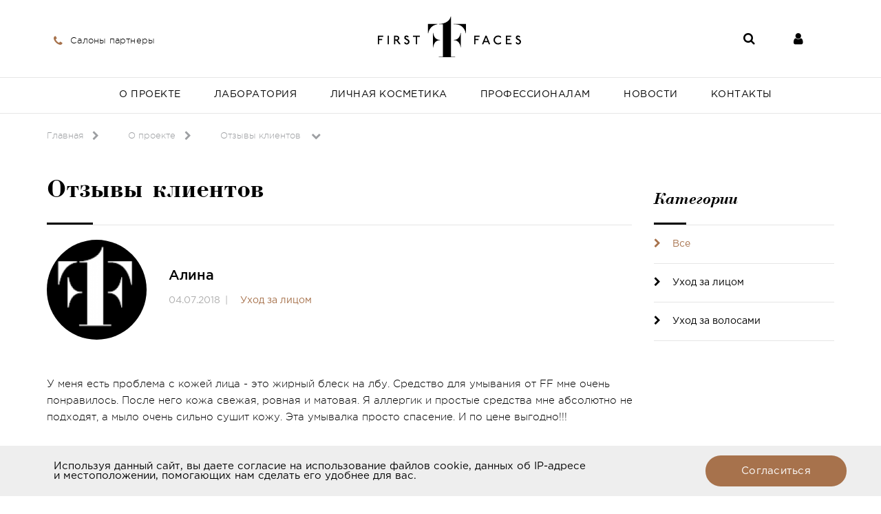

--- FILE ---
content_type: text/html; charset=UTF-8
request_url: https://firstfaces.ru/clients_reviews/alina
body_size: 39185
content:
<!DOCTYPE html>
<html lang="ru">

<head>
    <meta name="viewport" content="width=device-width, initial-scale=1.0">
    <meta http-equiv="X-UA-Compatible" content="ie=edge">
    <meta charset="UTF-8">
    <meta name="format-detection" content="telephone=no">

    <base href="https://firstfaces.ru">

    <title>Алина 04.07.2018</title>
    <meta name="description"
        content=" 10 базовых продуктов трансформируются в 10 миллионов индивидуальных рецептур для кожи и волос на IT-платформе c «мобильной лабораторией» FIRST FACES. " />
    <meta name="keywords" content="" />

    <link rel="shortcut icon" href="favicon.ico" type="image/x-icon" />
    <link rel="icon" href="favicon.ico" type="image/x-icon" />

    <!-- Open Graph -->
    <meta property="og:type" content="article">
    <meta property="og:title" content="Алина 04.07.2018" />
    <meta property="og:description" content="" />

    
    <meta property="og:url" content="https://firstfaces.ru/clients_reviews/alina" />

    <script src="js/jquery.min.js"></script>

    <link href="css/icon.min.css" rel="stylesheet">
    <link href="css/comment.min.css" rel="stylesheet">
    <link href="css/form.min.css" rel="stylesheet">
    <link href="css/button.min.css" rel="stylesheet">
    

    <link rel="stylesheet" href="js/chosen/chosen.css">
    <link rel="stylesheet" href="js/jssocials/jssocials.css">
    <link rel="stylesheet" href="js/notie/notie.min.css">
    <link rel="stylesheet" href="js/mCustomScrollbar/jquery.mCustomScrollbar.css">
    <link rel="stylesheet" href="css/font-awesome.min.css">
    <link rel="stylesheet" href="css/animate.css">
    <link rel="stylesheet" href="css/style.css?v=1-">
    <link rel="stylesheet" href="css/jquery.formstyler.css">
    <link rel="stylesheet" href="css/jquery.formstyler.theme.css">
    <link rel="stylesheet" href="js/fancybox/jquery.fancybox.min.css?new4">
    <link rel="stylesheet" href="js/easyzoom/easyzoom.css">
    
    <link rel="stylesheet" href="css/add.css">
    <link rel="stylesheet" href="css/managed_users.css">
    <link rel="stylesheet" href="css/diagnostic_master.css">
    <link rel="stylesheet" href="css/client_orders.css">
    <link rel="stylesheet" href="css/salon_orders.css">
    <link rel="stylesheet" href="css/product.css">

    <link rel="stylesheet" href="//code.jquery.com/ui/1.13.2/themes/base/jquery-ui.css">
    <link rel="stylesheet" href="/resources/demos/style.css">
    <script src="https://code.jquery.com/jquery-3.6.0.js"></script>
    <script src="https://code.jquery.com/ui/1.13.2/jquery-ui.js"></script>
        <link rel="stylesheet" href="css/salon_business.css">

    <script>
                    var is_login = false;
            </script>

    <meta name="csrf-token" content="fJG69nXVIkg1va1IyjVh427PigwQkJhbkmAxvEs7" />

    <meta name="yandex-verification" content="03055c3db6b94596" />

    <!-- Google Tag Manager -->
    <script>
        (function(w, d, s, l, i) {
            w[l] = w[l] || [];
            w[l].push({
                'gtm.start': new Date().getTime(),
                event: 'gtm.js'
            });
            var f = d.getElementsByTagName(s)[0],
                j = d.createElement(s),
                dl = l != 'dataLayer' ? '&l=' + l : '';
            j.async = true;
            j.src =
                'https://www.googletagmanager.com/gtm.js?id=' + i + dl;
            f.parentNode.insertBefore(j, f);
        })(window, document, 'script', 'dataLayer', 'GTM-NCZP9Z4');
    </script>
    <!-- End Google Tag Manager -->

    <!-- Yandex.Metrika counter -->
<script type="text/javascript">
    (function(d, w, c) {
        (w[c] = w[c] || []).push(function() {
            try {
                w.yaCounter46829262 = new Ya.Metrika({
                    id: 46829262,
                    clickmap: true,
                    trackLinks: true,
                    accurateTrackBounce: true
                });
            } catch (e) {}
        });

        var n = d.getElementsByTagName("script")[0],
            s = d.createElement("script"),
            f = function() {
                n.parentNode.insertBefore(s, n);
            };
        s.type = "text/javascript";
        s.async = true;
        s.src = "https://mc.yandex.ru/metrika/watch.js";

        if (w.opera == "[object Opera]") {
            d.addEventListener("DOMContentLoaded", f, false);
        } else {
            f();
        }
    })(document, window, "yandex_metrika_callbacks");

    function reachGoal(value) {
        try {
                        yaCounter46829262.reachGoal(value);
                    } catch (e) {

        }
    }
</script>
<noscript>
    <div><img src="https://mc.yandex.ru/watch/46829262" style="position:absolute; left:-9999px;" alt="" /></div>
</noscript>
<!-- /Yandex.Metrika counter -->
            <!-- Facebook Pixel Code -->
<script>
!function(f,b,e,v,n,t,s)
{if(f.fbq)return;n=f.fbq=function(){n.callMethod?
n.callMethod.apply(n,arguments):n.queue.push(arguments)};
if(!f._fbq)f._fbq=n;n.push=n;n.loaded=!0;n.version='2.0';
n.queue=[];t=b.createElement(e);t.async=!0;
t.src=v;s=b.getElementsByTagName(e)[0];
s.parentNode.insertBefore(t,s)}(window,document,'script',
'https://connect.facebook.net/en_US/fbevents.js');
 fbq('init', '2406902526190723'); 
fbq('track', 'PageView');
</script>
<noscript>
 <img height="1" width="1" 
src="https://www.facebook.com/tr?id=2406902526190723&ev=PageView
&noscript=1"/>
</noscript>
<!-- End Facebook Pixel Code -->    </head>

<body class="inner-page">

    <div class="top-panel">

        <header class="page-header">
            <div class="container">
                <div class="partners-contacts">
                    <a class="partners-contacts__link" href="/contacts#show_map"><span
                            class="fa fa-phone"></span><span>Салоны партнеры</span></a>
                </div>
                <div class="logo"><a class="logo__img" href="/"></a></div>
                <div class="user-action">
                    <div class="search-form"><span class="search-form__btn fa fa-search"></span>
                        <input class="search-form__input text_input" type="search" name="search"
                            placeholder="Поиск по сайту">
                    </div>


                    <div class="login-action">
                        <span
                            class="login-action__icon fa fa-user show-login-form goto_login
                                        "></span>
                                            </div>

                    <div class="basket cart_open"><span class="basket__number cart_number">0</span><span
                            class="fa fa-shopping-bag"></span></div>
                </div>
                <div class="main-nav__btn"><span></span></div>
            </div>
        </header>

        <nav class="main-nav">
            <a name="top"></a>
            <div class="main-nav__wrapper">
                <ul class="main-nav__list">

    
        
            <li class="main-nav__item">
                <span data-title="О проекте" class="main-nav__link ">
                    О проекте
                </span>
                <ul class="main-nav__dropdown">

                    
                        
                        <li class="main-nav__dropdown-item">
                                                        <a class="main-nav__link-inner " href="company">
                                
                                О компании

                                
                                    <div class="main-nav__img">
                                        <img src="/upload/image/f7229e4de2617177f0130be543487c58-230x_-resize.jpeg" alt="">
                                    </div>

                                                            </a>
                        </li>
                        
                    
                        
                        <li class="main-nav__dropdown-item">
                                                        <a class="main-nav__link-inner " href="gallery">
                                
                                Галерея

                                
                                    <div class="main-nav__img">
                                        <img src="/upload/image/b203ec9d616f1e18c6397523044ddd23-230x_-resize.jpeg" alt="">
                                    </div>

                                                            </a>
                        </li>
                        
                    
                        
                        <li class="main-nav__dropdown-item">
                                                        <a class="main-nav__link-inner " href="cooperation">
                                
                                Сотрудничество

                                
                                    <div class="main-nav__img">
                                        <img src="/upload/image/c662e6082b215347999ca1d00f6276e0-230x_-resize.jpeg" alt="">
                                    </div>

                                                            </a>
                        </li>
                        
                    
                        
                        <li class="main-nav__dropdown-item">
                                                        <a class="main-nav__link-inner " href="partners">
                                
                                Наши партнеры

                                
                                    <div class="main-nav__img">
                                        <img src="/upload/image/ab15dc2c5b49815863f752cd50ccf517-230x_-resize.jpeg" alt="">
                                    </div>

                                                            </a>
                        </li>
                        
                    
                        
                        <li class="main-nav__dropdown-item">
                                                        <a class="main-nav__link-inner " href="clients_reviews">
                                
                                Отзывы клиентов

                                
                                    <div class="main-nav__img">
                                        <img src="/upload/image/e76d252f628c3599045c8c7a971bf902-230x_-resize.jpeg" alt="">
                                    </div>

                                                            </a>
                        </li>
                        
                    
                        
                        <li class="main-nav__dropdown-item">
                                                        <a class="main-nav__link-inner " href="profi-reviews">
                                
                                Отзывы профессионалов

                                                            </a>
                        </li>
                        
                    
                        
                        <li class="main-nav__dropdown-item">
                                                        <a class="main-nav__link-inner " href="blog">
                                
                                Блог

                                
                                    <div class="main-nav__img">
                                        <img src="/upload/image/1ca0e2a11f328633ebde4376cf973f60-230x_-resize.jpeg" alt="">
                                    </div>

                                                            </a>
                        </li>
                        
                    
                </ul>
            </li>

        
    
        
            <li class="main-nav__item">
                <span data-title="Лаборатория" class="main-nav__link ">
                    Лаборатория
                </span>
                <ul class="main-nav__dropdown">

                    
                        
                        <li class="main-nav__dropdown-item">
                                                        <a class="main-nav__link-inner " href="start_complects">
                                
                                Стартовые наборы

                                
                                    <div class="main-nav__img">
                                        <img src="/upload/image/226517fa4ca7f178f03d669455deb969-230x_-resize.jpeg" alt="">
                                    </div>

                                                            </a>
                        </li>
                        
                    
                        
                        <li class="main-nav__dropdown-item">
                                                        <a class="main-nav__link-inner " href="face_lab">
                                
                                Уход за лицом

                                
                                    <div class="main-nav__img">
                                        <img src="/upload/image/5c584eb6675cbed8052861e438e88359-230x_-resize.jpeg" alt="">
                                    </div>

                                                            </a>
                        </li>
                        
                    
                        
                        <li class="main-nav__dropdown-item">
                                                        <a class="main-nav__link-inner " href="hair_lab">
                                
                                Уход за волосами

                                
                                    <div class="main-nav__img">
                                        <img src="/upload/image/0703f78783174c4c0df3f26628bd8049-230x_-resize.jpeg" alt="">
                                    </div>

                                                            </a>
                        </li>
                        
                    
                        
                        <li class="main-nav__dropdown-item">
                                                        <a class="main-nav__link-inner " href="aksessuary">
                                
                                Аксессуары  и знания

                                
                                    <div class="main-nav__img">
                                        <img src="/upload/image/affd55eab0e03951f128cdf411754129-230x_-resize.jpeg" alt="">
                                    </div>

                                                            </a>
                        </li>
                        
                    
                        
                        <li class="main-nav__dropdown-item">
                                                        <a class="main-nav__link-inner " href="academy">
                                
                                Академия

                                                            </a>
                        </li>
                        
                    
                        
                        <li class="main-nav__dropdown-item">
                                                        <a class="main-nav__link-inner " href="beauty-coworking">
                                
                                Бьюти-коворкинг

                                                            </a>
                        </li>
                        
                    
                        
                        <li class="main-nav__dropdown-item">
                                                        <a class="main-nav__link-inner " href="certificates">
                                
                                Подарочные сертификаты

                                
                                    <div class="main-nav__img">
                                        <img src="/upload/image/d56253a9ceac109bd406f9b1b2bc4086-230x_-resize.png" alt="">
                                    </div>

                                                            </a>
                        </li>
                        
                    
                </ul>
            </li>

        
    
        
            <li class="main-nav__item">
                <span data-title="Личная косметика" class="main-nav__link ">
                    Личная косметика
                </span>
                <ul class="main-nav__dropdown">

                    
                        
                        <li class="main-nav__dropdown-item">
                                                        <a class="main-nav__link-inner " href="diagnostic_hair/start">
                                
                                Для твоих волос

                                
                                    <div class="main-nav__img">
                                        <img src="/upload/image/40bfff0f9b6c29b5f80b01c84c08fe43-230x_-resize.jpeg" alt="">
                                    </div>

                                                            </a>
                        </li>
                        
                    
                        
                        <li class="main-nav__dropdown-item">
                                                        <a class="main-nav__link-inner " href="diagnostic_skin/start">
                                
                                Для твоего лица

                                
                                    <div class="main-nav__img">
                                        <img src="/upload/image/0173cd7fd62655d471393045c7b3e079-230x_-resize.jpeg" alt="">
                                    </div>

                                                            </a>
                        </li>
                        
                    
                                                    
                        
                        <li class="main-nav__dropdown-item">
                                                        <a class="main-nav__link-inner " href="diagnostic_body/start">
                                
                                Для тела

                                
                                    <div class="main-nav__img">
                                        <img src="/upload/image/dd15291d53010b7fadc3be548ec05cfd-230x_-resize.jpeg" alt="">
                                    </div>

                                                            </a>
                        </li>
                        
                    
                                                    
                </ul>
            </li>

        
    
        
            <li class="main-nav__item">
                <span data-title="Профессионалам" class="main-nav__link ">
                    Профессионалам
                </span>
                <ul class="main-nav__dropdown">

                    
                        
                        <li class="main-nav__dropdown-item">
                                                        <a class="main-nav__link-inner " href="training">
                                
                                База знаний

                                
                                    <div class="main-nav__img">
                                        <img src="/upload/image/157905fb6f639d7d1b518606fd988c25-230x_-resize.jpeg" alt="">
                                    </div>

                                                            </a>
                        </li>
                        
                    
                        
                        <li class="main-nav__dropdown-item">
                                                        <a class="main-nav__link-inner " href="trends">
                                
                                Тренды

                                                            </a>
                        </li>
                        
                    
                        
                        <li class="main-nav__dropdown-item">
                                                        <a class="main-nav__link-inner " href="become_a_partner">
                                
                                Стать партнером

                                                            </a>
                        </li>
                        
                    
                        
                        <li class="main-nav__dropdown-item">
                                                        <a class="main-nav__link-inner " href="specialists_reviews">
                                
                                Эксперты о нас

                                                            </a>
                        </li>
                        
                    
                        
                        <li class="main-nav__dropdown-item">
                                                        <a class="main-nav__link-inner " href="specialists_answers">
                                
                                Задать вопрос эксперту

                                                            </a>
                        </li>
                        
                    
                        
                        <li class="main-nav__dropdown-item">
                                                        <a class="main-nav__link-inner " href="career">
                                
                                Карьера

                                                            </a>
                        </li>
                        
                    
                        
                        <li class="main-nav__dropdown-item">
                                                        <a class="main-nav__link-inner " href="vacancy">
                                
                                Вакансии

                                                            </a>
                        </li>
                        
                    
                        
                        <li class="main-nav__dropdown-item">
                                                        <a class="main-nav__link-inner " href="masters_reviews">
                                
                                Отзывы мастеров

                                                            </a>
                        </li>
                        
                    
                </ul>
            </li>

        
    
        
            <li class="main-nav__item">
                <a data-title="Новости" class="main-nav__link " href="news">
                    Новости
                </a>
            </li>

        
    
        
            <li class="main-nav__item">
                <a data-title="Контакты" class="main-nav__link " href="contacts">
                    Контакты
                </a>
            </li>

        
    
</ul>
                <div class="user-action">

                    <div class="search-form"><span class="search-form__btn fa fa-search"></span>
                        <input class="search-form__input text_input" type="search" name="search"
                            placeholder="Поиск по сайту">
                    </div>

                    <div class="login-action"><span
                            class="login-action__icon fa fa-user show-login-form goto_login"></span>
                                            </div>

                                        <div class="basket cart_open">
                        <span class="basket__number cart_number">0</span>
                        <span class="fa fa-shopping-bag"></span>
                    </div>
                </div>
            </div>
        </nav>
    </div>

    <main id="main_block_content">
        
    <div class="breadcrumbs">
    <ul class="breadcrumbs__list">
        <li class="breadcrumbs__item"><a class="breadcrumbs__link" href="/">Главная</a></li>
        <li class="breadcrumbs__item"><a class="breadcrumbs__link" href="about">О проекте</a></li>
            <li class="breadcrumbs__item"><a class="breadcrumbs__link" href="clients_reviews">Отзывы клиентов</a></li>
                    
    


    


    

        
    


    


    


    


    


    

    </ul>
</div>
    <section class="media">
        <div class="container">


                <div class="section-heading">
                    <h2 class="section-title section-title--left">Отзывы клиентов</h2>
                </div>

                <aside class="side-bar side-bar--inner side-bar--mobile-hidden">
                    <div class="category">
    <div class="side-bar__heading">
        <h3 class="side-bar__title">Категории</h3>
    </div>
    <ul class="category__list">
                    <li class="category__items">
                <a class="category__link   category__link--active " href="clients_reviews">
                    <span class="fa fa-chevron-right"></span>
                    Все
                </a>
            </li>
                            <li class="category__items">
                    <a class="category__link " href="clients_reviews?category=face_4">
                        <span class="fa fa-chevron-right"></span>
                        Уход за лицом
                    </a>
                </li>
                            <li class="category__items">
                    <a class="category__link " href="clients_reviews?category=ukhod_za_volosami_3">
                        <span class="fa fa-chevron-right"></span>
                        Уход за волосами
                    </a>
                </li>
                        </ul>
</div>                </aside>

                <div class="content-left">

                    <div class="reviews__column">
                        <div class="reviews__user reviews__user--full">

                                                            <div class="media__poster media__poster--review"><img src="/upload/image/bcc93cfe6ac95ad6c828f5d541e25a33-145x145.png"></div>
                            
                            <div class="media__pub">

                                                                    <span class="media__pub--name"> Алина</span>
                                
                                <span class="media__pub--item">04.07.2018</span>
                                <span class="media__pub--item">Уход за лицом</span></div>
                            </div>
                        <div class="reviews__content">
                            <p>У меня есть проблема с кожей лица - это жирный блеск на лбу. Средство для умывания от FF мне очень понравилось. После него кожа свежая, ровная и матовая. Я аллергик и простые средства мне абсолютно не подходят, а мыло очень сильно сушит кожу. Эта умывалка просто спасение. И по цене выгодно!!!</p>
                        </div>
                    </div>
                    <div class="pagination">
                        <div class="pagination__nav">
                             <a class="owl-prev" href="clients_reviews/svetlana"></a>                               <a class="owl-next" href="clients_reviews/mariya"></a>                         </div>
                        <div class="pagination__numbers">
                            <div class="all-content"><a class="all-content__btn" href="/clients_reviews">Все отзывы</a></div>
                        </div>
                    </div>
                </div>


        </div>
    </section>



    </main>

    <footer class="page-footer">
        <div class="page-footer__top">
            <div class="container">
                <div class="map-site">

                    <div class="map-site__col">

            
                <h4 class="map-site__title">
                    О проекте
                </h4>
                <div class="map-site__item">
                    
                        
                        <a class="map-site__link" href="company">
                            О компании
                        </a>

                    
                        
                        <a class="map-site__link" href="gallery">
                            Галерея
                        </a>

                    
                        
                        <a class="map-site__link" href="cooperation">
                            Сотрудничество
                        </a>

                    
                        
                        <a class="map-site__link" href="partners">
                            Наши партнеры
                        </a>

                    
                        
                        <a class="map-site__link" href="clients_reviews">
                            Отзывы клиентов
                        </a>

                    
                        
                        <a class="map-site__link" href="profi-reviews">
                            Отзывы профессионалов
                        </a>

                    
                        
                        <a class="map-site__link" href="blog">
                            Блог
                        </a>

                    
                                            <a class="map-site__link" href="/user_agreement">
                            Пользовательское соглашение
                        </a>
                        <a class="map-site__link" href="/policy">
                            Политика конфиденциальности
                        </a>
                    
                </div>

                

            
        </div>

    

    
        <div class="map-site__col">

            
                <h4 class="map-site__title">
                    Лаборатория
                </h4>
                <div class="map-site__item">
                    
                        
                        <a class="map-site__link" href="start_complects">
                            Стартовые наборы
                        </a>

                    
                        
                        <a class="map-site__link" href="face_lab">
                            Уход за лицом
                        </a>

                    
                        
                        <a class="map-site__link" href="hair_lab">
                            Уход за волосами
                        </a>

                    
                        
                        <a class="map-site__link" href="aksessuary">
                            Аксессуары  и знания
                        </a>

                    
                        
                        <a class="map-site__link" href="academy">
                            Академия
                        </a>

                    
                        
                        <a class="map-site__link" href="beauty-coworking">
                            Бьюти-коворкинг
                        </a>

                    
                        
                        <a class="map-site__link" href="certificates">
                            Подарочные сертификаты
                        </a>

                    
                    
                </div>

                

            
        </div>

    

    
        <div class="map-site__col">

            
                <h4 class="map-site__title">
                    Личная косметика
                </h4>
                <div class="map-site__item">
                    
                        
                        <a class="map-site__link" href="diagnostic_hair">
                            Для твоих волос
                        </a>

                    
                        
                        <a class="map-site__link" href="diagnostic_skin">
                            Для твоего лица
                        </a>

                    
                                                    
                        
                        <a class="map-site__link" href="diagnostic_body">
                            Для тела
                        </a>

                    
                                                    
                    
                </div>

                
                    
                        <h4 class="map-site__title show-login-form goto_login">
                            Личный кабинет
                        </h4>

                    
                

            
        </div>

    

    
        <div class="map-site__col">

            
                <h4 class="map-site__title">
                    Профессионалам
                </h4>
                <div class="map-site__item">
                    
                        
                        <a class="map-site__link" href="training">
                            База знаний
                        </a>

                    
                        
                        <a class="map-site__link" href="trends">
                            Тренды
                        </a>

                    
                        
                        <a class="map-site__link" href="become_a_partner">
                            Стать партнером
                        </a>

                    
                        
                        <a class="map-site__link" href="specialists_reviews">
                            Эксперты о нас
                        </a>

                    
                        
                        <a class="map-site__link" href="specialists_answers">
                            Задать вопрос эксперту
                        </a>

                    
                        
                        <a class="map-site__link" href="career">
                            Карьера
                        </a>

                    
                        
                        <a class="map-site__link" href="vacancy">
                            Вакансии
                        </a>

                    
                        
                        <a class="map-site__link" href="masters_reviews">
                            Отзывы мастеров
                        </a>

                    
                    
                </div>

                

            
        </div>

    

    
        <div class="map-site__col">

            
                <a class="map-site__title" href="news">
                    Новости
                </a>

            
        </div>

    

    

                    <div class="map-site__col">
                        <h4 class="map-site__title"><a href="/contacts">Контакты</a></h4>
                        <div class="map-site__item">
                            <a class="map-site__link"
                                href="tel:8 800 700-16-23">8 800 700-16-23</a>
                            <a class="map-site__link"
                                href="maito:info@firstfaces.ru">info@firstfaces.ru</a>
                        </div>
                    </div>

                </div>

            </div>
        </div>
        <div class="page-footer__bottom">
            <div class="container">
                <div class="copy">© ООО «Первые лица». Все права защищены. 2026</div>
                <div id="footer_payment">
                    <a href="https://paymaster.ru/" target="_blank" class="footer_payment_item acquiring"></a>
                    <div class="footer_payment_item visa"></div>
                    <div class="footer_payment_item master_card"></div>
                </div>
            </div>
        </div>
    </footer>


    <div class="modal">

        <div class="modal__registration modal--center">
            <button class="modal__close"><span></span></button>
            <b class="modal__title">Регистрация</b>
            <form class="registration main" method="POST" id="form_registration">
                <!--<div class="registration__choice"><span class="registration__choice-text">Выберите</span>
                <label class="registration__choice-label" for="registration-master">
                    <input class="registration__choice-input" type="radio" id="registration-master" name="type" required="" value="salon"><span class="registration__choice-custom">Салон</span>
                </label>
                <label class="registration__choice-label" for="registration-client">
                    <input class="registration__choice-input" type="radio" id="registration-client" name="type" required="" value="client"><span class="registration__choice-custom">Клиент</span>
                </label>
            </div>-->
                <div class="registration__wrapper">
                    <div class="registration__col">
                        <div class="registration__row">
                            <input class="registration__input text_input" type="text" name="name"
                                placeholder="ФИО" required="">
                            <div class="form-gender">
                                <label for="female" onclick="">
                                    <input id="female" type="radio" name="gender" required=""
                                        value="0">
                                    <span class="registration__choice-custom"><i class="fa fa-venus"></i></span>
                                </label>
                                <label for="male" onclick="">
                                    <input id="male" type="radio" name="gender" required=""
                                        value="1">
                                    <span class="registration__choice-custom"><i class="fa fa-mars"></i></span>
                                </label>
                            </div>
                        </div>
                        <div class="registration__row">
                            <input class="registration__input text_input" type="email" name="email"
                                placeholder="E-mail" required="">
                        </div>
                        <div class="registration__row">
                            <input class="registration__input phone_input  text_input" type="tel" name="phone"
                                placeholder="Телефон" required=""
                                data-parsley-error-message="Введите мобильный номер."
                                pattern="^\+7\s?\d{3}\s?\d{3}-?\d{2}-?\d{2}$">
                        </div>
                        <div class="registration__row birth_date">
                            <input class="registration__input date_input text_input" type="text" name="birth_date"
                                placeholder="Дата рождения (23.05.1995)" data-parsley-date="">
                        </div>
                    </div>
                    <div class="registration__col">
                        <div class="registration__row">
                            <input class="registration__input text_input" type="password" id="pass_register"
                                name="password" placeholder="Пароль" required="" data-parsley-minlength="3">
                        </div>
                        <div class="registration__row">
                            <input class="registration__input text_input" type="password"
                                name="password_confirmation" placeholder="Подтверждение пароля"
                                data-parsley-minlength="3" required="" data-parsley-equalto="#pass_register">
                        </div>
                        <div class="registration__row">
                            <input type="hidden" name="_token" value="fJG69nXVIkg1va1IyjVh427PigwQkJhbkmAxvEs7">
                            <p class="captcha-image-container">
                                <img src="https://firstfaces.ru/captcha/flat?FtIP5xdr" >
                            </p>
                            <p>
                                <input type="text" name="captcha" placeholder="Введите капчу"
                                    class="registration__input text_input" required>
                            </p>
                        </div>
                        <div class="registration__custom">
                            <label class="custom-label" for="custom-check">
                                <div style="display: inline-block; width: 15%; height: 80px; vertical-align: middle;">
                                    <input class="custom-input" required="" type="checkbox" name="check"
                                        id="custom-check"><span class="custom-check"></span></div>
                                <div style="display: inline-block; width: 85%; height: 80px; vertical-align: middle;">
                                    <span class="custom-text">Я принимаю пользовательское соглашение <span
                                            id="open_client_contract">на покупку товара</span> и <span
                                            id="open_client_contract2">изготовление индивидуальной
                                            косметики</span> и <span id="open_client_contract_policy">политику конфиденциальности</span>
                                    </span>
                                </div>
                            </label>
                        </div>
                        <div class="registration__buttons">
                            <div class="registration__row">
                                <button class="btn registration__btn" type="submit"
                                    name="reg">Зарегистрироваться</button>
                            </div>
                            <div class="registration__buttons-enter">
                                <span>Или</span><a class="registration__btn-text goto_login" href="#"
                                    id="btn-enter">Войти</a>
                            </div>
                        </div>
                    </div>

                </div>
            </form>
        </div>

        <div class="modal__enter">
            <button class="modal__close"><span></span></button>
            <b class="modal__title">ВХОД В КАБИНЕТ</b>
            <form class="form-enter" method="POST" id="form_login">
                <div class="registration__col">
                    <div class="registration__row">
                        <input class="registration__input text_input" name="email" placeholder="E-mail или Логин"
                            required>
                    </div>
                    <div class="registration__row registration__row--margin">
                        <input class="registration__input text_input" type="password" name="password"
                            placeholder="Пароль" required>
                    </div>
                    <div class="registration__row">
                        <a class="forgot__password" href="#" id="forgot-password">ЗАБЫЛИ ПАРОЛЬ?</a>
                    </div>
                    <div class="registration__buttons">
                        <div class="registration__row">
                            <button class="btn registration__btn" type="submit" name="enter">Войти</button>
                        </div>
                    </div>
                    <div class="registration__buttons-enter">
                        <p>Или</p><a class="registration__btn-text goto_register" href="#"
                            id="btn-reg">Зарегистрироваться</a>
                    </div>
                </div>
            </form>
            <a href="#top" id="myscrolltop"></a>
        </div>

        <div class="modal__password modal--center">
            <button class="modal__close"><span></span></button>
            <b class="modal__title">ЗАБЫЛИ ПАРОЛЬ</b>
            <form class="form-password" method="POST">
                <input type="hidden" name="_token" value="fJG69nXVIkg1va1IyjVh427PigwQkJhbkmAxvEs7">
                <div class="registration__row">
                    <input class="forgot-password-email registration__input text_input" type="email" name="email"
                        placeholder="E-mail" required>
                </div>
                <div class="registration__buttons">
                    <div class="registration__row">
                        <button class="btn registration__btn" type="submit"
                            id="forgot-password-send">Отправить</button>
                    </div>
                </div>
            </form>
        </div>

        <div class="modal__basket modal--center">
            <div class="modal__basket-top">
                <button class="modal__close"><span></span></button>
                <b class="modal__title">Корзина</b>
                <div class="product cart_products">
                </div>
            </div>
            <div class="modal__basket-bottom">



                <div class="product__total">
                    <span class="product__total-text">Итого без учета доставки:</span><span
                        class="product__total-price cart_price">0 руб</span>
                </div>

                





                <div class="registration__row">
                    <div class="btn basket__btn cart_clear">Очистить корзину</div>
                    <a class="btn basket__btn
                    " href="products/order">Перейти к оформлению</a>
                </div>
            </div>
        </div>
        <div class="modal__diagnostics modal--center">
            <button class="modal__close"><span></span></button>
            <b class="modal__title">ДИАГНОСТИКА ON-LINE</b>
            <p class="modal__subtitle">Выберите диагностику</p>
            <ul class="diagnostics__choice">

            
        <li class="diagnostics__choice-item">
                                <a class="diagnostics__choice-link" href="diagnostic_hair/start">
                        Для волос
            </a>
        </li>
            
        <li class="diagnostics__choice-item">
                                <a class="diagnostics__choice-link" href="diagnostic_skin/start">
                        Для лица
            </a>
        </li>
                                
        <li class="diagnostics__choice-item">
                                <a class="diagnostics__choice-link" href="diagnostic_body/start">
                        Для тела
            </a>
        </li>
                        
</ul>

            <div class="modal__info">
                <p class="modal__info-p1">
                    Пройдя тестирование на сайте вы полу&shy;чаете персонифици&shy;рован&shy;ный косметический* продукт.
                    Если вам нужен продукт терапевти&shy;ческого** назначения,
                    пожалуйста, обратитесь к&nbsp;специалистам наших партнёрских клиник и&nbsp;салонов красоты.
                </p>
                <p class="modal__info-p2">
                    * косметический продукт предназначен для регулярного гигиенического применения;<br />
                    ** терапевти&shy;ческий (дерматологический) продукт применяется в&nbsp;комплексном лечении
                    дерматологических и&nbsp;трихологических проблем.
                </p>
            </div>
            <div class="modal__info-2">
                <p>
                    Используя данный сайт, вы даете согласие
                    на использование файлов cookie, данных
                    об IP-адресе и местоположении, помогающих нам сделать его удобнее для вас.
                </p>
            </div>

        </div>

                    <div class="modal__gender modal--center">
                <button class="modal__close"><span></span></button>
                <b class="modal__title">ДИАГНОСТИКА ON-LINE</b>
                <p class="modal__subtitle">Выберите пол</p>
                <ul class="diagnostics__choice">
                    <li class="diagnostics__choice-item">
                        <a class="diagnostics__choice-link" href="#" onclick="selectFemale(); return false;">
                            Женщина
                        </a>
                    </li>
                    <li class="diagnostics__choice-item">
                        <a class="diagnostics__choice-link" href="#" onclick="selectMale(); return false;">
                            Мужчина
                        </a>
                    </li>
                </ul>
            </div>
            </div>


            <form class="cookie-form" method="post" action="https://firstfaces.ru/set-cookie-notrespindingline">
            <div class="cookie-form-wrapper">
                <div class="cookie-form-left">
                    <p>
                        Используя данный сайт, вы&nbsp;даете согласие на&nbsp;использование файлов cookie, данных
                        об&nbsp;IP-адресе и&nbsp;местоположении, помогающих нам сделать его удобнее для вас.
                    </p>
                </div>
                <div class="cookie-form-right">
                    <input type="submit" class="btn cookie-btn" value="Согласиться" />
                </div>
            </div>
        </form>
    
            <div id="client_contract" class="hide contract">
            <p><strong>Договор публичной оферты</strong></p>
<p><strong>Основные понятия:</strong></p>
<p>Пользователь или Покупатель - физическое лицо, посетитель Сайта, прошедший индивидуальную on-line диагностику и/или желающий в личных и иных целях, не связанных с предпринимательской деятельностью, разместить Заказ на Товар и Доставку посредством Сайта, принимая условия настоящего Договора.<br /><br />Продавец - Общество с ограниченной ответственностью &laquo;Первые лица&raquo; (ОГРН 5167746210869, ИНН 7751029711, КПП 775101001, место нахождения:108841, г. Москва, п.Сосенское, Калужское ш. 23-й км, двлд.14,стр.3, офис 23).<br /><br />Сайт - Интернет-сайт, принадлежащий Продавцу, расположенный в сети интернет по адресу http://www.firstfaсes.ru, где представлены Товары, приобретаемые Покупателем у Продавца посредством Сайта, а также условия оплаты и доставки Товаров и иные условия.<br /><br />Бренд &ndash; товарный знак &laquo;FIRST FACES&raquo;, которым маркируются Товары Продавца и под которым Продавец реализует Товары, и исключительные права на использование которого принадлежат Продавцу. <br /><br />Товар &ndash; косметическая продукция Бренда для домашнего ухода, а также иная сопутствующая продукция, представленная на Сайте. <br /><br />Заказ &ndash; совершение Покупателем покупки на Сайте путем размещения заказа Покупателя на приобретение Товаров и Доставку по указанному Покупателем адресу и принятия условий настоящего Договора. Заказ на Сайте можно сделать круглосуточно (без выходных и праздников). <br /><br />Доставка &ndash; дополнительная услуга оказываемая Продавцом лично или через привлечённых им третьих лиц (курьеров) по доставке заказанного Покупателем Товара по адресу, указанному в Заказе, или услуга самовывоза, оказываемая путем предоставления Покупателю возможности самостоятельно забрать Товар по адресу Продавца. <br /><br /><strong>1. Общие положения:</strong><br /><br />1.1. Продавец осуществляет дистанционный способ реализации Товаров и услуги по Доставке через Сайт по адресу http://www. firstfaсes.ru.<br /><br />1.2. Оформляя Заказ через Сайт, Пользователь соглашается с условиями продажи Товаров и Доставки, изложенными ниже в настоящем Договоре, и акцептирует условия настоящего Договора, принимая их и обязуясь выполнять взятые на себя обязательства. Пользователь соглашается с Условиями настоящего Договора и акцептирует их путем проставления отметки в графе &laquo;Я принимаю пользовательское соглашение&raquo; при регистрации на сайте и/или оформлении Заказа.<br /> <br />1.3. Настоящие условия реализации Товаров и Доставки, а также информация о Товаре, представленная на Сайте, являются публичной офертой в соответствии со ст.435 и п.2 ст.437 Гражданского кодекса Российской Федерации.<br /><br />1.4. Договор может быть изменен Продавцом в одностороннем порядке без уведомления Пользователя/Покупателя. Новая редакция Договора вступает в силу по истечении 10 (Десяти) календарных дней с момента ее опубликования на Сайте, если иное не предусмотрено условиями настоящего Договора.<br /><br />1.5. Договор вступает в силу с момента акцептирования Покупателем условий настоящего Договора согласно п. 1.2. Договора. При этом Продавец принимает на себя обязательства по каждому Заказу Покупателя на условиях настоящего Договора с момента отправки Покупателю Продавцом электронного подтверждения принятия Заказа при оформлении Покупателем Заказа на Сайте.<br /> <br /><strong>2. Предмет Соглашения:</strong><br /><br />2.1. Предметом настоящего Договора является совершение Продавцом и Покупателем сделки по купли-продаже Товара и осуществления Доставки для личных нужд, не связанных с осуществлением Покупателем предпринимательской деятельности, через Сайт путем размещения Покупателем Заказа.<br /><br />2.2. Покупатель обязан после размещения Заказа на Сайте путем выбора Товара, и способа Доставки, оплатить Товары и Доставку, а Продавец обязан передать Покупателю Товар и осуществить Доставку в соответствии с Заказом Покупателя.<br /><br />2.3. Данный Договор распространяется на все виды Товаров и способов Доставки, представленных на Сайте. <br /><br /><strong>3. Регистрация на Сайте:</strong><br /><br />3.1. Регистрация на Сайте осуществляется каждым Покупателем по адресу http://www. firstfaсes.ru путем заполнения специальной формы с указанием персональных данных Покупателя. После прохождения регистрации на Сайте Покупатель осуществляет Заказ только при условии его идентификации на Сайте через уникальные логин и пароль. <br /><br />3.2. Регистрация на Сайте является обязательной для заказа Товара и/или оформления Доставки.<br /><br />3.3. Покупатель самостоятельно несет ответственность за точность и правильность информации, указанной при регистрации и Заказе. Продавец не несет ответственности за точность и правильность информации, предоставляемой Пользователем при регистрации, и/или размещении Заказа.<br /><br />3.4. Пользователь обязуется не сообщать третьим лицам логин и пароль, указанные им при регистрации. В случае возникновения у Пользователя подозрений относительно безопасности его логина и пароля или возможности их несанкционированного использования третьими лицами, Пользователь обязуется незамедлительно уведомить об этом Продавца, направив соответствующее электронное письмо на электронный адрес info@firstfaces.ru.<br /><br />3.5. Покупатель имеет право на восстановление доступа к Сайту, если он забыл пароль. Новый или временный пароль направляется Покупателю при указании адреса электронной почты, указанного при регистрации.<br /><br />3.6. При возникновении у Продавца сомнения в идентификации Покупателя или достоверности предоставленной им информации при регистрации, в том числе при восстановлении пароля, Продавец вправе отказать Покупателю в регистрации и/или восстановлении пароля. В указанном случае регистрации должна быть осуществлена Покупателем снова согласно действующим на этот момент условиям Сайта. <br /> <br /><strong>4. Товар и порядок совершения покупки:</strong><br /><br />4.1. Продавец обеспечивает наличие на своем складе Товаров, представленных на Сайте. <br /><br />4.2. В случае отсутствия заказанных Покупателем Товаров на складе Продавца, последний вправе исключить указанный Товар из Заказа / аннулировать Заказ Покупателя, уведомив об этом Покупателя путем направления соответствующего электронного сообщения по адресу электронной почты, указанному Покупателем при регистрации, или звонком оператора Call-центра Продавца.<br /><br />4.3. Покупатель соглашается, что в случае аннулирования Продавцом полностью либо частично предоплаченного Заказа по причине, указанной в п. 4.2. и п. 4.4 Договора, Покупателю предоставляется возможность повторного оформления Заказа в пределах ранее оплаченной суммы, в том числе с учетом доплаты.<br /><br />4.4. Продавец вправе аннулировать Заказы Покупателя, включающие в себя Товары, от оплаты или получения (Доставки) которых ранее Покупатель отказался 3 и более раз по причинам, не связанным с наличием недостатков в этих Товарах. <br /><br />4.5. Продавец вправе отказать в оформлении Заказа, если у Покупателя уже оформлены, в том числе по Доставке, но не оплачены другие Заказы.<br /><br />4.6. Образцы и фото и видео изображения Товара на Сайте являются примерными и их дизайн и оформление может быть изменено по усмотрению Продавца. Срок годности Товара, указанный на Сайте имеет отношение только к изображённому образцу. Продавец всегда передает Товар только с актуальным и действующим сроком годности Товара. <br /><br />4.7. При оформлении Заказа на Сайте Покупатель обязан ознакомиться со стоимостью Товара, правилами Доставки. После оформления Заказа на Сайте Покупателю предоставляется информация о предполагаемой дате Доставке заказного Товара путем направления электронного сообщения по адресу электронной почты, указанному Покупателем при регистрации, или по телефону. Менеджер, обслуживающий данный Заказ, уточняет детали Заказа, согласовывает дату доставки, которая зависит от наличия заказанных Товаров на складе Продавца и времени, необходимого для обработки Заказа.<br /><br />4.8. Ожидаемая дата и время Доставки сообщается Покупателю менеджером, обслуживающим Заказ, по электронной почте или при звонке Покупателю.<br /><br />4.19. Вся информация о Товаре, условиях его использования, применения, сроках годности, условиях хранения, составе и т.д., указывается Продавцом на этикетке и иной маркировке Товара. Дополнительно с указанными сведениями Покупатель может ознакомиться на Сайте или у менеджера по тел. 8-800-700-16-23.<br /> <br /><strong>5. Доставка Заказа:</strong><br /><br />5.1. Способы доставки Товаров и их стоимость, а также адрес самовывоза, указаны на Сайте в разделе &laquo;Доставка&raquo;. Адрес для самовывоза Товара может быть изменен Продавцом путем размещения соответствующего информационного сообщения на Сайте. Покупатели, не вывезшие заказанный и оплаченный Товар по прежнему адресу, будут проинформированы о смене адреса индивидуальными сообщениями на адреса электронной почты, указанные при регистрации на Сайте.<br /><br />5.2. Территория доставки Товаров, представленных на Сайте, ограничена пределами Российской Федерации.<br /><br />5.3. Задержки в доставке возможны ввиду непредвиденных обстоятельств (обстоятельств непреодолимой силы), произошедших не по вине Продавца или привлеченного им для этих целей третьего лица.<br /><br />5.4. При доставке Заказ вручается Покупателю либо третьему лицу, указанному в Заказе в качестве получателя (далее Покупатель и третье лицо именуются &laquo;Получатель&raquo;). <br /><br />5.5. Во избежание случаев мошенничества, а также для выполнения взятых на себя обязательств, указанных в пункте 5. настоящего Договора, при вручении предоплаченного в безналичном порядке Заказа курьер, осуществляющий доставку Заказа, вправе затребовать документ, удостоверяющий личность Получателя, а также указать тип и номер предоставленного Получателем документа на квитанции к Заказу. Продавец гарантирует конфиденциальность и защиту персональных данных Получателя (п.9.3.). Вручение Товара, доставленного силами почтовой связи, осуществляется в соответствии с установленными ей правилами. <br /><br />5.6. Право собственности, риск случайной гибели или случайного повреждения Товара переходит к Покупателю с момента передачи Заказа Получателю и проставления Получателем Заказа подписи в документах, подтверждающих доставку (вручение) Заказа. В случае недоставки или недопоставки Заказа Покупателю по причинам не связанным с виной Покупателя Продавец осуществляет Доставку и допоставку Товара Покупателю в максимально короткие и удобные для Покупателя сроки.<br /><br />5.7. При принятии Заказа, Получатель обязан осмотреть доставленный Товар и проверить его на соответствие заявленному количеству, ассортименту и комплектности Товара, а также проверить срок годности доставленного Товара и целостность упаковки согласно п. 7.2.1 Договора. В случае отсутствия претензий к доставленному Товару по указанным выше критериям Получатель расписывается в сопроводительных документах к Товару (товарная накладная, бланк доставки Товара, почтовое уведомление о вручении и т.д.). Подпись в указанных документах свидетельствует о том, что претензий к Товару по указанным выше критериям Получателем не заявлено и Продавец полностью и надлежащим образом выполнил свою обязанность по передаче Товара согласно Заказа.<br /><br />5.8. В случае Доставки Товара силами курьера время его нахождения по адресу Покупателя ограничено 15 минутами. В случае нахождения курьера по адресу доставки свыше указанного времени по вине Покупателя, Продавец вправе по своему усмотрению потребовать от Покупателя доплаты за время ожидания по тарифам Доставки или отказаться от Доставки Товара Покупателю, отозвав курьера. В последнем случае повторная Доставка Товара Покупателю будет осуществлена с учетом повышенного коэффициента стоимости Доставки согласно тарифам Доставки или через самовывоз.<br /><br />5.9. Качество всех Товаров соответствует нормам и требованиям законодательства РФ. По запросу Покупателя копии документов об оценке соответствия Товаров могут быть предоставлены Продавцом.<br /><br />5.10. Уточнить дату, время и при необходимости маршрут Доставки можно у менеджера, который связывается с Покупателем для подтверждения Заказа по тел. 8-800-700-16-23.<br /><br />5.11. Пользователь понимает и соглашается с тем, что осуществление Доставки - отдельная услуга, не являющаяся неотъемлемой частью приобретаемого Покупателем Товара, выполнение которой заканчивается в момент получения Получателем Товара и осуществления платежа за него. Стоимость Доставки указывается при оформлении Заказа согласно тарифам Доставки. <br /><br /><strong>6. Оплата Товара:</strong><br /><br />6.1. Все расчеты между Сторонами осуществляются в рублях Российской Федерации.<br /><br />6.2. Цена каждой единицы Товара и Доставки указывается на Сайте. Стоимость Заказа формируется после его завершения Покупателем и подтверждения Продавцом. В случае неверного указания цены заказанного Покупателем Товара, Продавец информирует об этом Покупателя для подтверждения Заказа по исправленной цене либо аннулирования Заказа. При невозможности связаться с Покупателем данный Заказ считается аннулированным. Если Заказ был оплачен, Покупатель соглашается, что применяются правила п. 4.3. Договора.<br /><br />6.3. Цена Товара и/или Доставки на Сайте может быть изменена Продавцом в одностороннем порядке. При этом цена на заказанный и оплаченный Покупателем Товар и/или Доставку изменению не подлежит.<br /><br />6.4. Оплата Товара и Доставки производится Покупателем в безналичном порядке путем внесения (перечисления) соответствующей стоимости подтверждённого Продавцом Заказа, на расчетный счет Продавца. Для целей оплаты Продавец на Сайте предоставляет возможность воспользоваться платежными сервисами, но не несет ответственность за оказание ими услуг Покупателю.<br />Обязательства Покупателя по оплате будут считаться исполненными с даты зачисления денежных средств на расчетный счет Продавца.<br /><br />6.5. Продавец вправе предоставлять временные скидки на Товары и устанавливать накопительные программы, дающие право на постоянные скидки. Виды скидок, бонусов, порядок и условия начисления указаны на Сайте и могут быть изменены Продавцом в одностороннем порядке.<br /><br /><strong>7. Возврат Товара и денежных средств:</strong><br /><br />7.1. Покупатель вправе отказаться от Заказа до его оплаты на Сайте с пониманием, что Продавец может применить положения п. 4.2 и 4.4. Договора к последующим Заказам Покупателя.<br />Потребитель вправе отказаться от Товара после его оплаты при условии оплаты Продавцу фактически понесенных им расходов, связанных с исполнением обязательств по Договору.<br /><br />7.2. Согласно постановлению Правительства Российской Федерации от 19 января 1998 г. N55 парфюмерия и косметика надлежащего качества не подлежит возврату и обмену (в ред. Постановления Правительства РФ от 20.10.1998 N1222). Возврат Товара, являющегося парфюмерно-косметическим продуктом, после получения возможен только при обнаружении заводского дефекта Товара. Возврат Товара при обнаружении заводского дефекта Товара производится с соблюдением следующих условий:<br /><br />7.2.1. Требование о выявлении заводского дефекта Товара могут быть предъявлены Покупателем до его получения согласно п. 5.7. настоящего Договора.<br />Для целей настоящего Договора под &laquo;заводским дефектом Товара&raquo; понимается нарушение технологической процедуры производства Товара, его маркировки и упаковки, приводящие к физическим дефектам Товара, не связанным с функциональным составом парфюмерно-косметической продукции внутри упаковки. Изменение Продавцом вида упаковки, состава или дизайна этикетки или маркировки Товара, в том числе его отличие от образцов на Сайте, не является основанием для признания Товара имеющим заводской дефект.<br /><br />7.2.2. При отказе Покупателя от Товара согласно п. 7.2.1. Продавец возвращает ему стоимость возвращенного Товара и стоимость услуги по Доставке, в течение 10 дней с даты поступления возвращенного Товара на склад Продавца вместе с заполненным Покупателем заявлением на возврат в офисе Продавца по адресу, указанному на сайте в разделе &laquo;Контакты&raquo; http://www. firstfaсes.ru<br />Если Товар был принят Покупателем и дефект был обнаружен после, то Покупатель обязан возвратить Товар с дефектом вместе с заявлением на возврат. Без возврата дефективного Товара заявление Покупателю удовлетворению не подлежит.<br /><br />7.2.3. При получении Заказа Покупатель обязан проверить сохранность заводской упаковки и правильность комплектации Заказа согласно маркировке. Вскрывать заводскую упаковку Товара или нарушать его целостность при проверке не допускается. При нарушении целостности заводской упаковки Товара, возврат Товара не осуществляется по основаниям, указанным в п. 7.1 и 7.2 Договора. Курьер не уполномочен давать какие-либо консультации и выполнять поручения Покупателя. <br /><br />7.3. Возврат Товара ненадлежащего качества:<br /><br />7.3.1. Под товаром ненадлежащего качества подразумевается Товар, который не соответствует составу, описанию или иным характеристикам, указанным на этикетке или маркировке Товара, не позволяющим его использование в соответствии с его назначением. Полученный Товар должен соответствовать описанию на Сайте и Заказу Покупателя. Не являются основанием для возврата Товара отличие элементов дизайна или оформления, от заявленных в описании на Сайте, а также нарушение Покупателем условий транспортировки и хранения Товара, срока годности, правил и назначения его использования.<br />При возврате Покупателем Товара с претензиями по качеству, Продавец при наличии у него сомнений, вправе уведомив об этом Покупателя произвести независимую экспертизу на предмет выявленных Покупателем недостатков Товара. В случае выявления по результатам независимой экспертизы факта нарушения Покупателем условий транспортировки и хранения Товара, срока годности, правил и назначения его использования, и/или отсутствие факта ненадлежащего качества Товара, как это указано в настоящем пункте, Покупатель обязан компенсировать Продавцу все понесенные им документально подтвержденные расходы на проведения указанной экспертизы в течение 5 (Пять) дней с даты получения такого письменного требования от Продавца.<br /><br />7.3.2. Внешний вид и комплектность Товара, а также комплектность всего Заказа должны быть проверены Получателем в момент доставки Товара.<br /><br />7.3.3. При доставке Товара Покупатель ставит свою подпись в сопроводительных документах о доставке. После получения Заказа претензии к его количеству, комплектности и товарному виду не принимаются.<br /><br />7.3.4. Требования о возврате уплаченной денежной суммы за некачественный Товар (и доставку такого Товара) подлежат удовлетворению в течение 10 (Десять) дней со дня предъявления соответствующего требования (ст. 22 Закона РФ &laquo;О защите прав потребителей&raquo;).<br /><br />7.4. Покупатель подтверждает получение от Продавца возвращаемых за Товар с заводским дефектом и некачественный Товар денежных средств тем же способом, что они были получены от Покупателя за Товар.<br /> <br /><strong>8. Ответственность</strong><br /><br />8.1. Продавец не несет ответственности за ущерб, причиненный Покупателю вследствие ненадлежащего использования Товаров (нарушение Покупателем условий транспортировки и хранения Товара, срока годности, правил и назначения его использования), приобретенных на Сайте. <br /><br />8.2. Продавец не несет ответственность за последствия и ущерб, причиненный здоровью Покупателя в результате применения Покупателем Товара ввиду индивидуальных особенностей его организма (кожных, аллергических и иных реакций), непереносимости компонентов, входящих в состав Товаров, недостоверности и/или неполноты сведений, сообщенных Покупателем при прохождении индивидуальной on-line диагностики и т.д. Покупатель обязан самостоятельно проконсультироваться с врачом и/или иным специалистом перед размещением Заказа на Сайте.<br /><br />8.3. Продавец не несет ответственности за содержание и функционирование внешних сайтов.<br /><br />8.4. Покупателю запрещается:<br /><br />8.4.1. Использовать любые устройства, программы, процедуры, алгоритмы и методы, автоматические устройства или эквивалентные ручные процессы для доступа, приобретения, копирования или отслеживания содержания сайта Интернет-магазина;<br /><br />8.4.2. Нарушать надлежащее функционирование Сайта;<br /><br />8.4.3. Любым способом обходить навигационную структуру Сайта для получения или попытки получения любой информации, документов или материалов любыми средствами, которые специально не представлены сервисами данного Сайта;<br /><br />8.4.4. Несанкционированный доступ к функциям Сайта, любым другим системам или сетям, относящимся к данному Сайту, а также к любым услугам, предлагаемым на Сайте;<br /><br />8.4.5. Нарушать систему безопасности или аутентификации на Сайте или в любой сети, относящейся к Сайту.<br /><br />8.4.6. Использовать Сайт и его содержание в любых целях, запрещенных законодательством Российской Федерации, а также подстрекать к любой незаконной деятельности или другой деятельности, нарушающей права Сайта и Продавца. <br /><br />8.4.7. Использовать Бренд и/или Сайт без письменного согласия Продавца.<br /><br /><strong>9. Конфиденциальность и защита информации, предоставляемой Пользователем/Покупателем</strong><br /><br />9.1. Персональные данные Пользователя/Покупателя обрабатывается в соответствии с ФЗ &laquo;О персональных данных&raquo; №152-ФЗ и Политикой конфиденциальности Продавца.<br /><br />9.2. При регистрации на Сайте Пользователь предоставляет следующую информацию: Фамилия, Имя, адрес электронной почты, адрес Доставки, пароль для доступа к Сайту, телефон (мобильный и/или рабочий и/или домашний), контактные данные Получателя и иные сведения по своему усмотрению.<br /><br />9.3. Предоставляя свои персональные данные при регистрации на Сайте, Пользователь соглашается на их обработку Продавцом для целей реализации Товара, осуществления Доставки (в том числе с правом передачи третьим лицам), в том числе и в целях продвижения Продавцом товаров и услуг.<br /><br />9.4. Продавец использует персональные данные Пользователя/Покупателя:<br />- для регистрации Пользователя на Сайте;<br />- для выполнения своих обязательств перед Пользователем/Покупателем;<br />- для Доставки Заказа,<br />- для оценки и анализа работы Сайта;<br />- для определения победителя в акциях, проводимых Продавцом.<br /><br />9.4.1. Продавец имеет право отправлять информационные, в том числе рекламные сообщения, на электронную почту и мобильный телефон Пользователя/Покупателя с его согласия. Согласие предоставляется путем проставления соответствующей отметки при регистрации на Сайте. Пользователь/Покупатель вправе отказаться от получения рекламной и другой информации без объяснения причин отказа путем направления Продавцу соответствующего требования на адрес электронной почты info@firstfaces.ru. Сервисные сообщения, информирующие Пользователя/Покупателя о заказе и этапах его обработки, отправляются автоматически, не являются рекламными. В случае отказа Покупателя от получения сервисных сообщений Продавец имеет право отказать Покупателю в исполнении Заказа. <br /><br />9.5. Продавец вправе использовать технологию "cookies". "Cookies" не содержат конфиденциальную информацию и не передаются третьим лицам.<br /><br />9.6. Продавец получает информацию об ip-адресе посетителя Сайта http://www.firstfaces.ru Данная информация не используется для установления личности посетителя.<br /><br />9.7. Продавец не несет ответственности за сведения, предоставленные Пользователем/Покупателем на Сайте в общедоступной форме.<br /><br /><strong>10. Дополнительные Условия</strong><br /><br />10.1. Сайт и предоставляемые сервисы могут временно частично или полностью недоступны по причине проведения профилактических или иных работ или по любым другим причинам технического характера. Техническая служба Продавца имеет право периодически проводить необходимые профилактические или иные работы с предварительным уведомлением Покупателей или без такового.<br /><br />10.2. К отношениям между Пользователем/Покупателем и Продавцом применяются положения Российского законодательства.<br /><br />10.3. В случае возникновения вопросов и претензий со стороны Пользователя/Покупателя он должен обратиться к Продавцу по телефону или иным доступным способом. Все возникающие споры стороны будут стараться решить путем переговоров, при недостижении соглашения спор будет передан на рассмотрение в судебный орган в соответствии с действующим законодательством РФ по месту нахождения Продавца. <br /><br />10.4. Признание судом недействительности какого-либо положения настоящего Договора не влечет за собой недействительность остальных положений.<br /><br />10.5. Содержание сайта http://www.firstfaces.ru защищено авторским правом, законодательством о товарных знаках, а также другими правами, связанными с интеллектуальной собственностью, и законодательством о недобросовестной конкуренции.<br /><br />10.6. Отзывы Покупателя, размещенные на Сайте, не являются конфиденциальной информацией и могут быть использованы Продавцом без ограничений.</p>
        </div>
    
            <div id="client_contract2" class="hide contract">
            <p><strong>Договор публичной оферты</strong></p>
<p><strong>Основные понятия</strong>:<br /><br />Покупатель (Пользователь) - физическое лицо, посетитель Сайта, являющийся совершеннолетним и дееспособным, желающий разместить Продавцу Заказ посредством Сайта на выполнение Работ, предназначенных удовлетворять бытовые или другие личные потребности Покупателя, принимая условия настоящего Договора. Положения настоящего Договора регламентируется ст.ст. 730-739 ГК РФ (параграф 2 &laquo;Бытовой подряд&raquo;). Настоящий Договор является публичным договором в соответствии со ст. 426 ГК РФ.<br /><br />Продавец - Общество с ограниченной ответственностью &laquo;Первые лица&raquo; (ОГРН , ИНН , КПП, место нахождения:108841, г. Москва, п.Сосенское, Калужское ш. 23-й км, двлд.14,стр.3, офис 23).<br />Сайт - Интернет-сайт, принадлежащий Продавцу, расположенный в сети интернет по адресу http://www.firstfaсes.ru, где представлена возможность Покупателю для размещения Заказа на выполнение Работ Продавцом, а также условия оплаты, доставки результатов Работ и иные условия.<br /><br />Бренд &ndash; товарный знак &laquo;FIRST FACES&raquo;, которым выполняются Работы и маркируются результаты Работ Продавца, и исключительные права на использование которого принадлежат Продавцу. <br /><br />Работы &ndash;выполняемые Продавцом работы по разработке на основании Заказа Покупателя индивидуального состава компонентов косметической продукции, соответствующего персональным характеристикам и особенностям Покупателя (кожи, волос, ногтей и т.д.), с представлением Покупателю результат Работ, соответствующего индивидуальным особенностям Покупателя. <br /><br />Результат Работ &ndash; косметическая продукция для домашнего ухода, созданная по результату прохождения Покупателем индивидуальной on-line диагностики на Сайте в результате выполнения Продавцом Работ на условиях Договора. Косметическая продукция по Заказу Покупателя создается на основании состава компонентов косметической продукции без указания дозировок компонентов, категория которого выбрана Покупателем при размещении Заказа на выполнение Работ. Покупатель признает, что дозировка составных компонентов каждого Заказа является коммерческой тайной Продавца и Покупателю не предоставляется. <br /><br />Заказ &ndash; совершение Покупателем действий по размещению заказа на выполнение Продавцом Работ путем прохождения индивидуальной on-line диагностики на Сайте и принятия условий настоящего Договора. Заказ на Сайте можно сделать круглосуточно (без выходных и праздников). Сроки выполнения Работ: до 14-и (четырнадцати) рабочих дней с даты поступления 100% предоплаты на расчетный счет Продавца. При этом Продавец вправе завершить выполнение Работ и предоставить Покупателю результат работ ранее указанного срока. Ориентировочные сроки Доставки результата Работ и её стоимость согласовываются Продавцом с Покупателем индивидуально, если иное не установлено положениями настоящего Договора.<br /><br />Доставка &ndash; дополнительная услуга, оказываемая Продавцом лично или через привлечённых им третьих лиц (курьеров) по доставке Покупателю результата Работ по адресу, указанному в Заказе, или услуга самовывоза, оказываемая путем предоставления Покупателю возможности самостоятельно забрать результат Работ по адресу, указанному Продавцом на Сайте.</p>
<p><br /><strong>1. Общие положения:<br /></strong><br />1.1. Продавец принимает Заказы на выполнение Работ и оказания услуги по Доставке через Сайт по адресу http://www. firstfaсes.ru.<br /><br />1.2. Оформляя Заказ через Сайт, Пользователь соглашается с условиями выполнения работ и Доставки результата Работ, изложенными ниже в настоящем Договоре, и акцептирует условия настоящего Договора, принимая их и обязуясь выполнять взятые на себя обязательства. Пользователь соглашается с условиями настоящего Договора и акцептирует их путем проставления отметки в графе &laquo;Я принимаю пользовательское соглашение&raquo; при регистрации на сайте и/или оформлении Заказа.<br /><br /> 1.3. Настоящие условия выполнения Работ и Доставки результата Работ, а также информация о результате Работ, представленная на Сайте, являются публичной офертой в соответствии со ст.435 и п.2 ст.437 Гражданского кодекса Российской Федерации.<br /><br />1.4. Договор может быть изменен Продавцом в одностороннем порядке без уведомления Пользователя/Покупателя. Новая редакция Договора вступает в силу по истечении 10 (Десяти) календарных дней с момента ее опубликования на Сайте, если иное не предусмотрено условиями настоящего Договора.<br /><br />1.5. Договор вступает в силу с момента акцептирования Покупателем условий настоящего Договора согласно п. 1.2. Договора. При этом Продавец принимает на себя обязательства по каждому Заказу Покупателя на условиях настоящего Договора с момента отправки Покупателю Продавцом электронного подтверждения принятия Заказа при оформлении Покупателем Заказа на Сайте.<br /><br /> <strong>2. Предмет Соглашения:</strong><br /><br />2.1. Предметом настоящего Договора является выполнение Продавцом по Заказу Покупателя, полученного через Сайт, Работ, предназначенных удовлетворять бытовые или другие личные потребности Покупателя, и передача Покупателю Результата работ путем осуществления Доставки.<br /><br />2.2. Покупатель обязан после размещения Заказа на Сайте путем прохождения индивидуальной on-line диагностики и выбора способа Доставки результата Работ, оплатить Работы и Доставку, а Продавец обязан выполнить Работы и передать Покупателю результат Работ и осуществить его Доставку в соответствии с Заказом Покупателя.<br /><br />2.3. Данный Договор распространяется на все виды Работ и способы Доставки, представленных на Сайте. <br /><br /><strong>3. Регистрация на Сайте:</strong><br /><br />3.1. Регистрация на Сайте осуществляется каждым Покупателем по адресу http://www. firstfaсes.ru путем заполнения специальной формы с указанием персональных данных Покупателя. После прохождения регистрации на Сайте Покупатель осуществляет Заказ только при условии его идентификации на Сайте через уникальные логин и пароль. <br /><br />3.2. Регистрация на Сайте является обязательной для размещения Заказа на выполнение Работ и оформления Доставки результат Работ.<br /><br />3.3. Покупатель самостоятельно несет ответственность за точность и правильность информации, указанной при регистрации и Заказе. Продавец не несет ответственности за точность и правильность информации, предоставляемой Пользователем при регистрации, и/или размещении Заказа, и/или при прохождении индивидуальной on-line диагностики для выполнения Работ.<br /><br />3.4. Пользователь обязуется не сообщать третьим лицам логин и пароль, указанные им при регистрации. В случае возникновения у Пользователя подозрений относительно безопасности его логина и пароля или возможности их несанкционированного использования третьими лицами, Пользователь обязуется незамедлительно уведомить об этом Продавца, направив соответствующее электронное письмо на электронный адрес info@firstfaces.ru <br /><br />3.5. Покупатель имеет право на восстановление доступа к Сайту, если он забыл пароль. Новый или временный пароль направляется Покупателю при указании адреса электронной почты, указанного при регистрации.<br /><br />3.6. При возникновении у Продавца сомнения в идентификации Покупателя или достоверности предоставленной им информации при регистрации, в том числе при восстановлении пароля, Продавец вправе отказать Покупателю в регистрации и/или восстановлении пароля. В указанном случае регистрации должна быть осуществлена Покупателем снова согласно действующим на этот момент с условиям Сайта. <br /> <br /><strong>4. Порядок оформления Заказа:</strong><br /><br />4.1. Продавец выполняет Работы из собственных материалов. Заказ Работ не гарантирует наличие необходимых материалов у Продавца, поэтому Продавец вправе, связавшись с Покупателем, согласовать с ним изменение сроков выполнения Работ, указанных в термине &laquo;Заказ&raquo;. <br />Для выполнения Работ и передаче Покупателю результатов Работ, Продавец вправе связаться с Покупателем любым доступном способом, указанным Покупателем при регистрации, для уточнения информации и индивидуальных особенностей Покупателя.<br /><br />4.2. До принятия Заказа Покупателя, как это указано в п. 1.5. Договора, Продавец вправе аннулировать полностью или частично Заказ Покупателя, уведомив об этом Покупателя путем направления соответствующего электронного сообщения по адресу электронной почты, указанному Покупателем при регистрации, или звонком оператора Call-центра Продавца.<br /><br />4.3. Покупатель соглашается, что в случае аннулирования Продавцом полностью либо частично предоплаченного Заказа по причине, указанной в п. 4.2. и п. 4.4 Договора, Покупателю предоставляется возможность повторного оформления Заказа в пределах ранее оплаченной суммы, в том числе с учетом доплаты.<br /><br />4.4. Продавец вправе не принимать Заказы Покупателя, от оплаты или получения (Доставки) которых ранее Покупатель отказался 3 и более раз по причинам, не связанным с наличием недостатков Работ или результата Работ. <br /><br />4.5. Продавец вправе отказать в оформлении Заказа, если у Покупателя уже оформлены, в том числе по Доставке, но не оплачены другие Заказы.<br /><br />4.6. До оформления Заказа на выполнение Работ Покупатель обязан предварительно пройти индивидуальную on-line диагностику на Сайте, после чего Сайт сформирует индивидуальный рецепт, предназначенный персонально только для Покупателя, на основе которого будут созданы результаты Работ. Работы считаются выполненными Продавцом, а результат Работ переданным Покупателю с момента подписания Покупателем Акта сдачи-приемки. <br /><br />4.7. Образцы и фото и видео изображения результата Работ на Сайте являются примерными и их дизайн и оформление может быть изменено по усмотрению Продавца. Срок годности результата Работ, указанные на Сайте имеет отношение только к изображённому образцу. Продавец всегда передает результат Работ только с актуальным и действующим сроком годности, указанным непосредственно на самом результате Работ. Гарантийный срок в данном случае &ndash; это знак &laquo;открытая баночка&raquo; на упаковке , где указан срок <br /><br />4.8. При оформлении Заказа на Сайте Покупатель обязан ознакомиться со стоимостью Работ, правилами Доставки и указать желаемое дату и время Доставки, если они не предлагаются Покупателю на Сайте. Сроки выполнения Работ указаны в термине &laquo;Заказ&raquo;. После принятия Заказа Продавцом Покупателю предоставляется информация о об ориентировочной стоимости доставки и сроках путем направления электронного сообщения по адресу электронной почты, указанному Покупателем при регистрации, или по телефону. <br /><br />4.9. Вся информация о результате Работ, условиях его использования, применения, сроках годности, условиях хранения, составе и т.д., указывается Продавцом на этикетке и иной маркировке каждой единицы результата Работ. Дополнительно с указанными сведениями Покупатель может ознакомиться на Сайте или у менеджера по тел. 8-800-700-16-23.<br /> <br /><strong>5. Доставка Заказа:</strong><br /><br />5.1. Способы доставки результата Работ и их стоимость, а также адрес самовывоза, указаны на Сайте в разделе &laquo;Доставка&raquo;. Адреса для самовывоза могут быть изменены Продавцом путем размещения соответствующего информационного сообщения на Сайте. Покупатели, не вывезшие результат Работ по прежнему адресу, будут проинформированы о смене адреса индивидуальными сообщениями на адреса электронной почты, указанные при регистрации на Сайте.<br /><br />5.2. Территория доставки результата Работ, представленных на Сайте, ограничена пределами Российской Федерации.<br /><br />5.3. Задержки в доставке возможны ввиду непредвиденных обстоятельств (обстоятельств непреодолимой силы), произошедших не по вине Продавца или привлеченного им для этих целей третьего лица.<br /><br />5.4. При Доставке результат Работ вручается Покупателю либо третьему лицу, указанному в Заказе в качестве получателя (далее Покупатель и третье лицо именуются &laquo;Получатель&raquo;). <br /><br />5.5. Во избежание случаев мошенничества, а также для выполнения взятых на себя обязательств, указанных в пункте 5. настоящего Договора, при Доставке результата Работ, осуществляющий ее курьер, вправе затребовать документ, удостоверяющий личность Получателя, а также указать тип и номер предоставленного Получателем документа на Акте сдачи-приемки. Продавец гарантирует конфиденциальность и защиту персональных данных Получателя (п.9.3.). Вручение результата Работ, доставленного силами почтовой связи, осуществляется в соответствии с установленными ей правилами. <br /><br />5.6. Право собственности, риск случайной гибели или случайного повреждения результата Работ переходит к Покупателю с момента его передачи Получателю и проставления Получателем подписи на Акте сдачи-приемки. В случае недоставки или недопоставки результата Работ Покупателю по причинам, не связанным с виной Покупателя, Продавец осуществляет Доставку (допоставку) Покупателю в максимально короткие и удобные для Покупателя сроки.<br /><br />5.7. При получении результата Работ, Получатель обязан осмотреть доставленный результат Работ и проверить его на соответствие заявленному количеству, ассортименту и комплектности, а также проверить срок годности каждой единицы результата Работ и целостность упаковки согласно п. 7.1.3 Договора. В случае отсутствия претензий к Работам и доставленному результату Работ по указанным выше критериям Получатель расписывается в Акте сдачи-приемки. Подпись в указанных документах свидетельствует о том, что претензий к Работам и доставленному результату Работ по указанным выше критериям Получателем не заявлено и Продавец полностью и надлежащим образом выполнил свою обязанность по выполнению Работ согласно Заказа.<br /><br />5.8. В случае Доставки силами курьера время его нахождения по адресу Покупателя ограничено 15 минутами. В случае нахождения курьера по адресу доставки свыше указанного времени по вине Покупателя, Продавец вправе по своему усмотрению потребовать от Покупателя доплаты за время ожидания по тарифам Доставки или отказаться от Доставки Покупателю, отозвав курьера. В последнем случае повторная Доставка Покупателю будет осуществлена с учетом повышенного коэффициента стоимости Доставки согласно тарифам Доставки или через самовывоз.<br /><br />5.9. Результат Работ обязательной сертификации не подлежит.<br /><br />5.10. Уточнить дату, время и при необходимости маршрут Доставки можно у менеджера, который связывается с Покупателем для подтверждения Заказа по тел. 8-800-700-16-23.<br /><br />5.11. Пользователь понимает и соглашается с тем, что осуществление Доставки - отдельная услуга, не являющаяся неотъемлемой частью выполняемых Продавцом Работ, оказание которой заканчивается в момент получения Получателем результата Работ и/или осуществления платежа за него. Стоимость Доставки указывается при оформлении Заказа согласно тарифам Доставки. <br /><br /><strong>6. Оплата Работ:</strong><br /><br />6.1. Все расчеты между Сторонами осуществляются в рублях Российской Федерации.<br /><br />6.2. Общая стоимость Работ, результат Работ и стоимость Доставки указывается на Сайте после завершения размещения Заказа Покупателем и его подтверждения Продавцом. В случае ошибочного расчета общей стоимости Работ или в случае корректировки Работ после получения Продавцом от Покупателя дополнительной информации, как это указано в п. 4.1. Договора, Продавец информирует об этом Покупателя для подтверждения Заказа по исправленной цене либо аннулирования Заказа. При невозможности связаться с Покупателем данный Заказ считается аннулированным. <br /><br />6.3. Стоимость на заказанные и оплаченные Покупателем Работы, изменению не подлежит.<br /><br />6.4. Оплата Работ и Доставки производится Покупателем в безналичном порядке путем внесения (перечисления) соответствующей стоимости подтверждённого Продавцом Заказа, на расчетный счет Продавца. Для целей оплаты Продавец на Сайте предоставляет возможность воспользоваться платежными сервисами, но не несет ответственность за оказание ими услуг Покупателю.<br />Обязательства Покупателя по оплате будут считаться исполненными с даты зачисления денежных средств на расчетный счет Продавца.<br /><br />6.5. Продавец вправе предоставлять временные скидки на Работы и устанавливать накопительные программы, дающие право на постоянные скидки. Виды скидок, бонусов, порядок и условия начисления указаны на Сайте и могут быть изменены Продавцом в одностороннем порядке.<br /><br /><strong>7. Недостатки Работ и результат Работ:</strong><br /><br />7.1. Покупатель вправе отказаться от Работ в любое время до их оплаты на Сайте и/или подтверждения Заказа Продавцом.<br /><br />7.2. Покупатель предупреждён, что, подписывая Акт сдачи-приемки, Покупатель подтверждает выполнение Продавцом Работ в соответствии с Заказом и приемку результата Работ, а также отсутствие претензий к их недостаткам, которые могли быть обнаружены при приемке. После подписания Акта сдачи-приемки по каждому Заказу Покупатель вправе предъявить Продавцу претензии в рамках срока годности (в случае невскрытой упаковки), указанного в п. 4.7, и срока годности после вскрытия упаковки, указанного в месяцах внутри символа открытой баночки на упаковке (в случае вскрытой упаковки), и только при обнаружении срытых недостатков, которые не могли быть обнаружены Покупателем в момент приемки Работ. <br /><br />7.3. Продавец отвечает за недостатки Работ/результата Работ в пределах срока годности (в случае невскрытой упаковки) и срока годности после вскрытия упаковки, указанного в месяцах внутри символа открытой баночки на упаковке (в случае вскрытой упаковки), если Покупатель докажет, что они возникли до их принятия им или по причинам, возникшим до этого момента.<br /><br />7.4. Результат Работ должен быть проведен Покупателем на внешний вид и соответствие Заказу в момент получения результата Работ и подписания Акта сдачи-приёмки.<br /><br />7.5. Требования Покупателя в отношении обнаруженных недостатков в Работах и Результате Работ, если иное не предусмотрено настоящий Договором, подлежат удовлетворению согласно ст.ст. 29-30 Закона РФ &laquo;О защите прав потребителей&raquo;.<br /><br />7.6. В случае возврата Продавцом Покупателю денежных средств рамках удовлетворения требований Покупателя, последний подтверждает получение их от Продавца тем же способом, что они были получены от Покупателя при оплате Заказа.<br /> <br /><strong>8. Предупреждение об использовании Результата Работ. Ответственность</strong><br /><br />8.1. Продавец не несет ответственности за ущерб, причиненный Покупателю вследствие ненадлежащего использования результата Работ (нарушение Покупателем условий транспортировки и хранения, срока годности, правил и назначения его использования). <br /><br />8.2. Продавец не несет ответственность за последствия и ущерб, причиненный здоровью Покупателя в результате применения Покупателем результата Работ ввиду индивидуальных особенностей организма Покупателя (кожных, аллергических и иных реакций), непереносимости компонентов, входящих в состав результата Работ, недостоверности и/или неполноты сведений, сообщенных Покупателем при прохождении индивидуальной on-line диагностики и т.д. Покупатель обязан самостоятельно проконсультироваться с врачом и/или иным специалистом перед размещением Заказа на Сайте.<br /><br />8.3. Продавец не несет ответственности за содержание и функционирование внешних сайтов.<br /><br />8.4. Покупателю запрещается:<br /><br />8.4.1. Использовать любые устройства, программы, процедуры, алгоритмы и методы, автоматические устройства или эквивалентные ручные процессы для доступа, приобретения, копирования или отслеживания содержания сайта Интернет-магазина;<br /><br />8.4.2. Нарушать надлежащее функционирование Сайта;<br /><br />8.4.3. Любым способом обходить навигационную структуру Сайта для получения или попытки получения любой информации, документов или материалов любыми средствами, которые специально не представлены сервисами данного Сайта;<br /><br />8.4.4. Несанкционированный доступ к функциям Сайта, любым другим системам или сетям, относящимся к данному Сайту, а также к любым услугам, предлагаемым на Сайте;<br /><br />8.4.5. Нарушать систему безопасности или аутентификации на Сайте или в любой сети, относящейся к Сайту.<br /><br />8.4.6. Использовать Сайт и его содержание в любых целях, запрещенных законодательством Российской Федерации, а также подстрекать к любой незаконной деятельности или другой деятельности, нарушающей права Сайта и Продавца. <br /><br />8.4.7. Использовать Бренд и/или Сайт без письменного согласия Продавца.<br /><br /><strong>9. Конфиденциальность и защита информации, предоставляемой Пользователем/Покупателем</strong><br /><br />9.1. Персональные данные Пользователя/Покупателя обрабатывается в соответствии с ФЗ &laquo;О персональных данных&raquo; №152-ФЗ и Политикой конфиденциальности Продавца.<br /><br />9.2. При регистрации на Сайте Пользователь предоставляет следующую информацию: Фамилия, Имя, адрес электронной почты, адрес Доставки, пароль для доступа к Сайту, телефон (мобильный и/или рабочий и/или домашний), контактные данные Получателя и иные сведения по своему усмотрению.<br /><br />9.3. Предоставляя свои персональные данные при регистрации на Сайте, Пользователь соглашается на их обработку Продавцом для целей выполнения Работ, осуществления Доставки (в том числе с правом передачи третьим лицам), в том числе и в целях продвижения Продавцом товаров и услуг.<br /><br />9.4. Продавец использует персональные данные Пользователя/Покупателя:<br />- для регистрации Пользователя на Сайте;<br />- для выполнения своих обязательств перед Пользователем/Покупателем;<br />- для Доставки Заказа,<br />- для оценки и анализа работы Сайта;<br />- для определения победителя в акциях, проводимых Продавцом.<br /><br />9.4.1. Продавец имеет право отправлять информационные, в том числе рекламные сообщения, на электронную почту и мобильный телефон Пользователя/Покупателя с его согласия. Согласие предоставляется путем проставления соответствующей отметки при регистрации на Сайте. Пользователь/Покупатель вправе отказаться от получения рекламной и другой информации без объяснения причин отказа путем направления Продавцу соответствующего требования на адрес электронной почты info@firstfaces.ru. Сервисные сообщения, информирующие Пользователя/Покупателя о заказе и этапах его обработки, отправляются автоматически, не являются рекламными. В случае отказа Покупателя от получения сервисных сообщений Продавец имеет право отказать Покупателю в исполнении Заказа. <br /><br />9.5. Продавец вправе использовать технологию "cookies". "Cookies" не содержат конфиденциальную информацию и не передаются третьим лицам.<br /><br />9.6. Продавец получает информацию об ip-адресе посетителя Сайта http://www.firstfaces.ru Данная информация не используется для установления личности посетителя.<br /><br />9.7. Продавец не несет ответственности за сведения, предоставленные Пользователем/Покупателем на Сайте в общедоступной форме.<br /> <br /><strong>10. Дополнительные Условия</strong><br /><br />10.1. Сайт и предоставляемые сервисы могут временно частично или полностью недоступны по причине проведения профилактических или иных работ или по любым другим причинам технического характера. Техническая служба Продавца имеет право периодически проводить необходимые профилактические или иные работы с предварительным уведомлением Покупателей или без такового.<br /><br />10.2. К отношениям между Пользователем/Покупателем и Продавцом применяются положения Российского законодательства.<br /><br />10.3. В случае возникновения вопросов и претензий со стороны Пользователя/Покупателя он должен обратиться к Продавцу по телефону или иным доступным способом. Все возникающее споры стороны будут стараться решить путем переговоров, при недостижении соглашения спор будет передан на рассмотрение в судебный орган в соответствии с действующим законодательством РФ по месту нахождения Продавца. <br /><br />10.4. Признание судом недействительности какого-либо положения настоящего Договора не влечет за собой недействительность остальных положений.<br /><br />10.5. Содержание сайта http://www.firstfaces.ru защищено авторским правом, законодательством о товарных знаках, а также другими правами, связанными с интеллектуальной собственностью, и законодательством о недобросовестной конкуренции.<br /><br />10.6. Отзывы Покупателя, размещенные на Сайте, не являются конфиденциальной информацией и могут быть использованы Продавцом без ограничений.<br /><br />10.7. Принимая условия настоящего Договора, Покупатель подтверждает, что Продавец предоставил Покупателю всю необходимую и достоверную информацию о предлагаемой Работе, ее видах и об особенностях, о цене и форме оплаты, а также сообщил Покупателю по его просьбе другие относящиеся к Договору и Заказу сведения.</p>
        </div>
    
    <div id="client_contract_policy" class="hide contract registration">
        <div>
            <p style="text-align: center;">
                ПОЛИТИКА
            </p>
            <p style="text-align: center">
                ООО «ПЕРВЫЕ ЛИЦА»<br>
                в отношении обработки персональных данных
            </p>
            <p style="text-align: center">
                и сведения о реализуемых требованиях
            </p>
            <p style="text-align: center">
                к защите персональных данных
            </p>
            <p style="text-align: right">
                Москва, 2024
            </p>
            <p>
                1. Общие положения
            </p>
            <p>
                1.1. Настоящая Политика (далее - Политика) определяет общие принципы и порядок
                обработки персональных данных и меры по обеспечению их безопасности в Обществе с
                ограниченной ответственностью «ПЕРВЫЕ ЛИЦА» (далее - Общество).
            </p>
            <p>
                1.2. Политика разработана в соответствии с положениями Федерального закона от
                27.07.2006 No 152-ФЗ «О персональных данных», другими законодательными и
                нормативными правовыми актами, определяющими порядок работы с персональными
                данными и требования к обеспечению их безопасности.
            </p>
            <p>
                1.3. В Политике используются следующие термины и определения:
            </p>
            <p>
                автоматизированная обработка персональных данных - обработка персональных данных
                с помощью средств вычислительной техники;
            </p>
            <p>
                биометрические персональные данные - сведения, которые характеризуют
                физиологические и биологические особенности человека, на основании которых можно
                установить его личность и которые используются оператором для установления личности
                субъекта персональных данных;
            </p>
            <p>
                блокирование персональных данных - временное прекращение обработки персональных
                данных (за исключением случаев, если обработка необходима для уточнения
                персональных данных);
            </p>
            <p>
                доступ к персональным данным - ознакомление определенных лиц (в том числе
                работников) с персональными данными субъектов, обрабатываемыми Обществом, при
                условии сохранения конфиденциальности этих сведений;
            </p>
            <p>
                контрагент - сторона договора с Обществом, не являющаяся работником Общества;
            </p>
            <p>
                конфиденциальность персональных данных - обязанность лиц, получивших доступ к
                персональным данным, не раскрывать их третьим лицам и не распространять
                персональные данные без согласия субъекта персональных данных, если иное не
                предусмотрено законодательством;
            </p>
            <p>
                обезличивание персональных данных - действия, в результате которых становится
                невозможным без использования дополнительной информации определить
                принадлежность персональных данных конкретному субъекту персональных данных;
            </p>
            <p>
                обработка персональных данных - любое действие (операция) или совокупность действий
                (операций), совершаемых с использованием средств автоматизации или без
                использования таких средств с персональными данными, включая сбор, запись,
                систематизацию, накопление, хранение, уточнение (обновление, изменение),
                извлечение, использование, передачу (распространение, предоставление, доступ),
                обезличивание, блокирование, удаление, уничтожение персональных данных;
            </p>
            <p>
                обработка персональных данных - любое действие (операция) или совокупность действий
                (операций), совершаемых с использованием средств автоматизации или без
                использования таких средств с персональными данными, включая сбор, запись,
                систематизацию, накопление, хранение, уточнение (обновление, изменение),
                извлечение, использование, передачу (распространение, предоставление, доступ),
                обезличивание, блокирование, удаление, уничтожение персональных данных;
            </p>
            <p>
                оператор персональных данных – юридическое лицо либо физическое лицо,
                самостоятельно или совместно с другими лицами организующее и (или) осуществляющее
                обработку персональных данных, а также определяющее цели обработки персональных
                данных, состав персональных данных, подлежащих обработке, действия (операции),
                совершаемые с персональными данными. В рамках настоящей Политики оператором
                персональных данным является Общество с ограниченной ответственностью «ПЕРВЫЕ
                ЛИЦА» (ООО «ПЕРВЫЕ ЛИЦА»), ИНН 7751029711, расположенное по адресу: 117574, г.
                Москва, ул. Голубинская, владение 4А, стр.2, этаж 3, пом. 317, далее - Оператор;
            </p>
            <p>
                персональные данные - любая информация, относящаяся к прямо или косвенно
                определенному или определяемому физическому лицу (субъекту персональных данных);
            </p>
            <p>
                предоставление персональных данных - действия, направленные на раскрытие
                персональных данных определенному лицу или определенному кругу лиц;
            </p>
            <p>
                распространение персональных данных - действия, направленные на раскрытие
                персональных данных неопределенному кругу лиц;
            </p>
            <p>
                субъект персональных данных - физическое лицо, к которому относятся персональные
                данные;
            </p>
            <p>
                трансграничная передача персональных данных - передача персональных данных на
                территорию иностранного государства органу власти иностранного государства,
                иностранному физическому лицу или иностранному юридическому лицу;
            </p>
            <p>
                уничтожение персональных данных - действия, в результате которых становится
                невозможным восстановить содержание персональных данных в информационной
                системе персональных данных и (или) в результате которых уничтожаются материальные
                носители персональных данных.
            </p>
            <p>
                2. Перечень обрабатываемых персональных данных
            </p>
            <p>
                2.1. Общество обрабатывает персональные данные на следующих условиях:
            </p>
            <div class="client-policy_table">
                <table style="border: 1px solid black; width: 100%; border-collapse: collapse">
                    <tbody>
                        <tr>
                            <td style="border: 1px solid; padding: 10px">
                                No
                                п/п
                            </td>
                            <td style="border: 1px solid; padding: 10px">
                                Цель обработки
                            </td>
                            <td style="border: 1px solid; padding: 10px">
                                Категории

                                Субъектов ПДн
                            </td>
                            <td style="border: 1px solid; padding: 10px">
                                Категории и перечень ПДн
                            </td>
                        </tr>
                        <tr>
                            <td style="border: 1px solid; padding: 10px">
                                1.
                            </td>
                            <td style="border: 1px solid; padding: 10px">
                                Исполнение трудовых договоров
                                в соответствии с
                                законодательством и
                                сопровождения рабочих
                                процессов Общества, выполнения
                                требований трудового,
                                налогового законодательства,
                                законодательства о бухгалтерском
                                учете; предоставление
                                работникам льгот и гарантий,
                                предусмотренных
                                законодательством для лиц,
                                имеющих (усыновивших) детей,
                                лиц с семейными обязанностями;
                                выполнение требований
                                Трудового кодекса РФ об
                                информировании родственников
                                о несчастных случаях;
                                предоставление работникам
                                дополнительных услуг
                                (пенсионное страхование,
                                страхование от несчастных
                                случаев), перечисление доходов
                                на платежные карты работников.
                            </td>
                            <td style="border: 1px solid; padding: 10px">
                                Работники
                            </td>
                            <td style="border: 1px solid; padding: 10px">
                                фамилия, имя, отчество; год
                                рождения; месяц рождения; дата
                                рождения; место рождения;
                                семейное положение; доходы;
                                пол; адрес электронной почты;
                                адрес места жительства; адрес
                                регистрации; номер телефона;
                                СНИЛС; ИНН; гражданство;
                                инвалидность; данные документа,
                                удостоверяющего личность;
                                реквизиты банковской карты;
                                должность; сведения о трудовой
                                деятельности (в том числе стаж
                                работы, данные о трудовой
                                занятости на текущее время с
                                указанием наименования и
                                расчетного счета организации);
                                отношение к воинской
                                обязанности, сведения о
                                воинском учете; сведения об
                                образовании, инвалидность;
                            </td>
                        </tr>
                        <tr>
                            <td style="border: 1px solid; padding: 10px">
                                2
                            </td>
                            <td style="border: 1px solid; padding: 10px">
                                Обеспечение личной
                                безопасности работников и их
                                родственников, обеспечение
                                сохранности имущества, расчет и
                                выплата вознаграждений, расчет
                                и перечисление налогов и
                                страховых взносов;
                                предоставление Работникам
                                дополнительных услуг за счет
                                работодателя (пенсионное
                                страхование, перечисление
                                доходов на платежные карты
                                работников); выполнение
                                требований нормативных
                                правовых актов органов
                                государственного статистического
                                учета; предоставление
                                Работникам льгот и гарантий,
                                предусмотренных
                                законодательством для лиц,
                                имеющих (усыновивших) детей,лиц с семейными обязанностями;
                                выполнение требований
                                Трудового кодекса РФ об
                                информировании родственников
                                о несчастных случаях; выполнение
                                требований нормативных
                                правовых актов органов
                                государственного статистического
                                учета.
                            </td>
                            <td style="border: 1px solid; padding: 10px">
                                Родственники
                                работников
                            </td>
                            <td style="border: 1px solid; padding: 10px">
                                фамилия, имя, отчество; год
                                рождения; степень родства, место
                                работы.
                            </td>
                        </tr>
                        <tr>
                            <td style="border: 1px solid; padding: 10px">
                                3
                            </td>
                            <td style="border: 1px solid; padding: 10px">
                                Обеспечение сохранности
                                принадлежащего им имущества,
                                расчет и выплата
                                вознаграждений, расчет и
                                перечисление налогов и
                                страховых взносов; выполнение
                                требований нормативных
                                правовых актов органов
                                государственного статистического
                                учета; предоставление льгот и
                                гарантий, предусмотренных
                                законодательством для лиц,
                                имеющих (усыновивших) детей,
                                лиц с семейными обязанностями;
                                предоставление информации по
                                запросу государственных органов;
                                выполнение требований ТК РФ.
                            </td>
                            <td style="border: 1px solid; padding: 10px">
                                Уволенные
                                работники
                            </td>
                            <td style="border: 1px solid; padding: 10px">
                                фамилия, имя, отчество; год
                                рождения; месяц рождения; дата
                                рождения; место рождения;
                                семейное положение; доходы;
                                пол; адрес электронной почты;
                                адрес места жительства; адрес
                                регистрации; номер телефона;
                                СНИЛС; ИНН; гражданство;
                                данные документа,
                                удостоверяющего личность;
                                реквизиты банковской карты;
                                должность; сведения о трудовой
                                деятельности (в том числе стаж
                                работы, данные о трудовой
                                занятости на текущее время с
                                указанием наименования и
                                расчетного счета организации);
                                отношение к воинской
                                обязанности, сведения о
                                воинском учете; сведения об
                                образовании, инвалидность.
                            </td>
                        </tr>
                        <tr>
                            <td style="border: 1px solid; padding: 10px">
                                4.
                            </td>
                            <td style="border: 1px solid; padding: 10px">
                                Заключение и исполнение
                                гражданско-правового договора.
                            </td>
                            <td style="border: 1px solid; padding: 10px">
                                Покупатели
                            </td>
                            <td style="border: 1px solid; padding: 10px">
                                фамилия, имя, отчество; год
                                рождения; месяц рождения; дата
                                рождения; пол; адрес
                                электронной почты; номер
                                телефона.
                            </td>
                        </tr>
                        <tr>
                            <td style="border: 1px solid; padding: 10px">

                            </td>
                            <td style="border: 1px solid; padding: 10px">

                            </td>
                            <td style="border: 1px solid; padding: 10px">
                                Исполнители
                            </td>
                            <td style="border: 1px solid; padding: 10px">
                                фамилия, имя, отчество; год
                                рождения; месяц рождения; дата
                                рождения; место рождения; адрес
                                электронной почты; адрес места
                                жительства; адрес регистрации;
                                номер телефона; ИНН; данные
                                документа, удостоверяющего
                                личность; номер расчетного счета.
                            </td>
                        </tr>
                        <tr>
                            <td style="border: 1px solid; padding: 10px">

                            </td>
                            <td style="border: 1px solid; padding: 10px">

                            </td>
                            <td style="border: 1px solid; padding: 10px">
                                Агенты
                            </td>
                            <td style="border: 1px solid; padding: 10px">
                                фамилия, имя, отчество; год
                                рождения; месяц рождения; дата
                                рождения; место рождения; адрес
                                электронной почты; адрес места

                                жительства; адрес регистрации;
                                номер телефона; ИНН; данные
                                документа, удостоверяющего
                                личность; номер расчетного счета.
                            </td>
                        </tr>
                        <tr>
                            <td style="border: 1px solid; padding: 10px">

                            </td>
                            <td style="border: 1px solid; padding: 10px">

                            </td>
                            <td style="border: 1px solid; padding: 10px">
                                Контрагенты
                            </td>
                            <td style="border: 1px solid; padding: 10px">
                                фамилия, имя, отчество; адрес
                                электронной почты; номер
                                телефона; должность.
                            </td>
                        </tr>
                        <tr>
                            <td style="border: 1px solid; padding: 10px">
                                5.
                            </td>
                            <td style="border: 1px solid; padding: 10px">
                                Трудоустройство в Общество
                            </td>
                            <td style="border: 1px solid; padding: 10px">
                                Кандидаты на
                                замещение
                                вакантных
                                должностей
                                Общества
                            </td>
                            <td style="border: 1px solid; padding: 10px">
                                фамилия, имя, отчество; пол;
                                сведения об основном документе,
                                удостоверяющем личность
                                (наименование, серия, номер,
                                дата выдачи, наименование
                                органа, выдавшего документ, код
                                подразделения, выдавшего
                                документ); дату и место
                                рождения; адрес регистрации по
                                месту жительства и адрес
                                фактического проживания; ИНН;
                                СНИЛС; аффилированные
                                структуры; получение кредитных
                                отчетов из БКИ; номер телефона;
                                сведения о местах работы,
                                сведения об образовании.
                            </td>
                        </tr>
                        <tr>
                            <td style="border: 1px solid; padding: 10px">
                                6.
                            </td>
                            <td style="border: 1px solid; padding: 10px">
                                Облегчения посетителям сайта
                                навигации по сайту, получения
                                аналитических данных о
                                посещениях и улучшения работы
                                сайта.
                            </td>
                            <td style="border: 1px solid; padding: 10px">
                                Посетители
                                сайта
                            </td>
                            <td style="border: 1px solid; padding: 10px">
                                сведения, собираемые
                                посредством метрических
                                программ (cookie-файлы).
                            </td>
                        </tr>
                        <tr>
                            <td style="border: 1px solid; padding: 10px">
                                7.
                            </td>
                            <td style="border: 1px solid; padding: 10px">
                                Отбор Физических лиц для
                                заключения договора оказания
                                услуг
                            </td>
                            <td style="border: 1px solid; padding: 10px">
                                Контрагенты
                                физические
                                лица
                            </td>
                            <td style="border: 1px solid; padding: 10px">
                                фамилия, имя, отчество; пол;
                                сведения об основном документе,
                                удостоверяющем личность
                                (наименование, серия, номер,
                                дата выдачи, наименование
                                органа, выдавшего документ, код
                                подразделения, выдавшего
                                документ); дату и место
                                рождения; адрес регистрации по
                                месту жительства и адрес
                                фактического проживания; ИНН;
                                СНИЛС; аффилированные
                                структуры; получение кредитных
                                отчетов из БКИ; номер телефона;
                                сведения о местах работы,
                                должность.
                            </td>
                        </tr>
                        <tr>
                            <td style="border: 1px solid; padding: 10px">
                                8.
                            </td>
                            <td style="border: 1px solid; padding: 10px">
                                Оформление командировок
                            </td>
                            <td style="border: 1px solid; padding: 10px">
                                Работники
                            </td>
                            <td style="border: 1px solid; padding: 10px">
                                фамилия, имя, отчество; сведения
                                об основном документе,
                                удостоверяющем личность
                                (наименование, серия, номер);
                                номер телефона; адрес

                                электронной почты.
                            </td>
                        </tr>
                        <tr>
                            <td style="border: 1px solid; padding: 10px">
                                9.
                            </td>
                            <td style="border: 1px solid; padding: 10px">
                                Повышение квалификации
                                Работников
                            </td>
                            <td style="border: 1px solid; padding: 10px">
                                Работники
                            </td>
                            <td style="border: 1px solid; padding: 10px">
                                фамилия, имя, отчество; сведения
                                об основном документе,
                                удостоверяющем личность
                                (наименование, серия, номер,
                                дата выдачи, наименование
                                органа, выдавшего документ);
                                адрес регистрации.
                            </td>
                        </tr>
                        <tr>
                            <td style="border: 1px solid; padding: 10px">
                                10.
                            </td>
                            <td style="border: 1px solid; padding: 10px">
                                Размещение информации на сайте
                            </td>
                            <td style="border: 1px solid; padding: 10px">
                                Работники
                            </td>
                            <td style="border: 1px solid; padding: 10px">
                                Изображение (фотография);
                                фамилия, имя; должность.
                            </td>
                        </tr>
                        <tr>
                            <td style="border: 1px solid; padding: 10px">
                                11.
                            </td>
                            <td style="border: 1px solid; padding: 10px">
                                Использование корпоративного
                                такси
                            </td>
                            <td style="border: 1px solid; padding: 10px">
                                Работники
                            </td>
                            <td style="border: 1px solid; padding: 10px">
                                фамилия, имя, отчество; номер
                                телефона; адрес корпоративной
                                электронной
                                почты.
                            </td>
                        </tr>
                        <tr>
                            <td style="border: 1px solid; padding: 10px">
                                12.
                            </td>
                            <td style="border: 1px solid; padding: 10px">
                                Оформление корпоративной
                                сотовой связи
                            </td>
                            <td style="border: 1px solid; padding: 10px">
                                Работники
                            </td>
                            <td style="border: 1px solid; padding: 10px">
                                фамилия, имя, отчество;
                                гражданство; дата рождения;
                                сведения об основном документе,
                                удостоверяющем личность
                                (наименование, серия и номер
                                документа, дата выдачи
                                документа, наименование органа,
                                выдавшего документ, и код
                                подразделения (если имеется);
                                сведения (адрес) о регистрации по
                                месту жительства и о фактическом
                                месте жительства (месте
                                пребывания);
                                идентификационный номер
                                налогоплательщика (при его
                                наличии).
                            </td>
                        </tr>
                        <tr>
                            <td style="border: 1px solid; padding: 10px">
                                13.
                            </td>
                            <td style="border: 1px solid; padding: 10px">
                                Оформление ДМС
                            </td>
                            <td style="border: 1px solid; padding: 10px">
                                Работники
                            </td>
                            <td style="border: 1px solid; padding: 10px">
                                фамилия, имя, отчество; сведения
                                об основном документе,
                                удостоверяющем личность
                                (наименование, серия, номер,
                                дата выдачи, наименование
                                органа, выдавшего документ);
                                адрес регистрации.
                            </td>
                        </tr>
                    </tbody>
                </table>
            </div>
            <p>
                2.2. Общество является лицом, осуществляющим предоставление персональных данных
                другим операторам в соответствии с требованиями законодательства, к которым
                относятся:
            </p>
            <p>
                – органы власти и государственные внебюджетные фонды, в которые направляется
                налоговая отчетность в отношении работников Общества как налоговым агентам,
                перечисляются средства работников или средства для зачисления на счета работников
                (инспекции Федеральной налоговой службы, территориальные отделения Пенсионного
                фонда Российской Федерации, Федерального фонда обязательного медицинского
                страхования, Фонда социального страхования Российской Федерации и др.);
            </p>
            <p>
                – операторы связи, которым сообщаются сведения о пользователях корпоративных услуг
                связи (фиксированная и мобильная телефония, доступ в сеть Интернет) в соответствии с
                требованиями законодательства;
            </p>
            <p>
                – военные комиссариаты, профсоюзные органы, которым персональные данные
                предоставляются (передаются) в случаях, предусмотренных законодательством.
            </p>
            <p>
                При этом органам власти, государственным внебюджетным фондам, операторам связи,
                военным комиссариатам и профсоюзным органам персональные данные
                предоставляются (передаются) в объеме, определенном законодательством,
                соответствующими органами власти и государственными внебюджетными фондами в
                пределах их полномочий. Согласия субъектов на такую передачу персональных данныхне
                требуется.
            </p>
            <p>
                2.3. Общество не обрабатывает персональные данные, относящиеся к специальным
                категориям и касающиеся расовой и национальной принадлежности, политических
                взглядов, религиозных или философских убеждений, состояния здоровья(за исключением
                сведений, относящихся к вопросу о возможности выполнения Работником трудовой
                функции и необходимых для целей, определенных пенсионным законодательством),
                интимной жизни, о членстве Работников в общественных объединениях или их
                профсоюзной деятельности, за исключением случаев, прямо предусмотренных
                законодательством.
            </p>
            <p>
                2.4. Общество не обрабатывает биометрические персональные данные.
            </p>
            <p>
                2.5.Перечень действий над персональными данными: сбор; запись; систематизация;
                накопление; хранение; уточнение (обновление, изменение); извлечение; использование;
                передача (предоставление, доступ); блокирование; удаление; уничтожение;
                распространение (только для Работников).
            </p>
            <p>
                2.6.Способы обработки персональных данных: смешанная; с передачей по внутренней
                сети юридического лица; с передачей по сети Интернет.
            </p>
            <p>
                3. Принципы обработки персональных данных
            </p>
            <p>Обработка персональных данных Обществом осуществляется в соответствии со следующими принципами:</p>

            <p>3.1. Законность и справедливая основа обработки персональных данных. Общество принимает все необходимые меры по выполнению требований законодательства, не обрабатывает персональные данные в случаях, когда это не допускается законодательством и не требуется для достижения определенных Обществом целей, не использует персональные данные во вред субъектам таких данных.</p>

            <p>3.2. Обработка только тех персональных данных, которые отвечают заранее объявленным целям их обработки; соответствие содержания и объема обрабатываемых персональных данных заявленным целям обработки; недопущение обработки персональных данных, не совместимой с целями сбора персональных данных, а также избыточных по отношению к заявленным целям обработки персональных данных. Общество не собирает и не обрабатывает персональные данные, не требующиеся для достижения целей, указанных в пункте 2.1 Политики, не использует персональные данные субъектов в каких-либо целях, кроме указанных.</p>

            <p>3.3. Недопущение объединения баз данных, содержащих персональные данные, обработка которых осуществляется в целях, не совместимых между собой.</p>

            <p>3.4. Обеспечение точности, достаточности и актуальности персональных данных по отношению к целям обработки персональных данных. Общество принимает все разумные меры по поддержке актуальности обрабатываемых персональных данных, включая реализацию права каждого субъекта получать для ознакомления свои персональные данные и требовать от Общества их уточнения, блокирования или уничтожения в случае, если персональные данные являются неполными, устаревшими, неточными, незаконно полученными или не являются необходимыми для заявленных выше целей обработки.</p>

            <p>3.5. Хранение персональных данных в форме, позволяющей определить субъекта персональных данных, не дольше, чем этого требуют цели обработки персональных данных, если срок хранения персональных данных не установлен законодательством, договором, стороной которого является субъект персональных данных, а также согласием субъекта персональных данных на обработку данных.</p>

            <p>3.6. Уничтожение либо обезличивание персональных данных по достижении заявленных целей их обработки или в случае утраты необходимости в достижении этих целей, при невозможности устранения Обществом допущенных нарушений установленного законодательством порядка обработки персональных данных, отзыве согласия на обработку субъектом персональных данных, истечении срока обработки персональных данных, установленных согласием на обработку персональных данных, если иное не предусмотрено законодательством или договорами с субъектами персональных данных.</p>

            <p>4. Условия обработки персональных данных</p>

            <p>4.1. Обработка персональных данных Обществом допускается в следующих случаях:</p>

            <p>4.1.1. При наличии согласия субъекта персональных данных на обработку его персональных данных.</p>

            <p>4.1.2. Обработка персональных данных необходима для осуществления и выполнения возложенных законодательством на Общество функций, полномочий и обязанностей. К таким случаям относится обработка персональных данных Работников для достижения целей, предусмотренных трудовым и пенсионным законодательством.</p>

            <p>4.1.3. Для заключения договора по инициативе субъекта персональных данных и исполнения договора, стороной которого является субъект персональных данных. Такими договорами являются трудовые договоры с Работниками, гражданско-правовые договоры с Контрагентами: юридическими и физическими лицами, индивидуальными предпринимателями.</p>

            <p>4.1.4. До момента заключения указанных договоров Общество осуществляет обработку персональных данных на стадии преддоговорной работы с Контрагентами, а также при проведении работы по подбору персонала, когда согласие субъекта на обработку подтверждается собственноручно заполненной анкетой Соискателя или анкетой (резюме), переданной им Обществу либо в специализированную организацию по подбору персонала, или размещенной Соискателем, Контрагентами на специализированных веб-сайтах в сети интернет или направленной ими Обществу по электронной почте.</p>

            <p>4.1.5. Обработка персональных данных необходима для защиты жизни, здоровья или иных жизненно важных интересов субъекта персональных данных, если получение согласия субъекта невозможно.</p>

            <p>4.1.6. Обработка персональных данных Обществом необходима для осуществления прав и законных интересов Общества и/или третьих лиц, в том числе в случаях, предусмотренных Федеральным законом No 320-ФЗ «О защите прав и законных интересов физических лиц при осуществлении деятельности по возврату просроченной задолженности...», либо для достижения общественно значимых целей при условии, что при этом не нарушаются права и свободы субъектов персональных данных.</p>

            <p>4.1.7. Обработка персональных данных осуществляется Обществом в статистических или иных исследовательских целях при условии обязательного обезличивания персональных данных.</p>

            <p>4.1.8. Персональные данные подлежат опубличиванию.</p>
            <p>4.2. Общество не раскрывает третьим лицам и не распространяет персональные данные без согласия субъекта персональных данных, если иное не предусмотрено законодательством, договором с субъектом персональных данных или не указано в полученном от него согласии на обработку персональных данных.</p>

            <p>4.3. Обработка персональных данных о судимости может осуществляться Обществом исключительно в случаях и в порядке, установленных законодательством.</p>

            <p>4.4. Обработка персональных данных осуществляется в связи с участием лица в конституционном, гражданском, административном, уголовном судопроизводстве, судопроизводстве в арбитражных судах; например, оспаривание исполнения договора в суде.</p>

            <p>4.5. Обработка персональных данных необходима для исполнения судебного акта, акта другого органа или должностного лица, подлежащих исполнению в соответствии с законодательством Российской Федерации об исполнительном производстве. Например, обработка ПДн при выплате алиментов по судебному решению.</p>

            <p>4.6. Общество не осуществляет трансграничную обработку персональных данных.</p>

            <p>4.7. Общество не принимает решения, порождающие юридические последствия в отношении Работников или иным образом затрагивающие права и законные интересы Работников, на основании исключительно автоматизированной обработки персональных данных. Данные, имеющие юридические последствия или затрагивающие права и законные интересы Работника, такие, как размер начисленных доходов, налогов и иных отчислений, подлежат перед их использованием проверке со стороны уполномоченного работника Общества.</p>

            <p>5. Конфиденциальность персональных данных</p>

            <p>5.1. Работниками Общества, получившими доступ к персональным данным, должна быть обеспечена конфиденциальность таких данных.</p>

            <p>Обеспечение конфиденциальности не требуется в отношении:</p>

            <ul>
                <li>персональных данных после их обезличивания;</li>
                <li>общедоступных персональных данных;</li>
                <li>персональных данных, разрешенных субъектом персональных данных для распространения.</li>
            </ul>
            <p>5.2. Общество вправе с согласия субъекта поручить обработку персональных данных другому лицу, если иное не предусмотрено законодательством, на основании заключаемого с этим лицом договора, предусматривающего в качестве существенного условия обязанность лица, осуществляющего обработку персональных данных по поручению Общества, соблюдать принципы и правила обработки персональных данных, предусмотренные законодательством. Объем передаваемых другому лицу для обработки персональных данных и количество используемых этим лицом способов обработки должны быть минимально необходимыми для выполнения им своих обязанностей перед Обществом.</p>

            <p>В поручении Общества должны быть определены перечень действий (операций) с персональными данными, которые будут совершаться лицом, осуществляющим обработку персональных данных, и цели обработки, должна быть установлена обязанность такого лица соблюдать конфиденциальность персональных данных и обеспечивать безопасность персональных данных при их обработке, а также должны быть указаны требования к защите обрабатываемых персональных данных в соответствии с частью 5 ст. 18, ст. 18.1 и ст. 19, в том числе требование об уведомлении оператора о случаях, предусмотренных ч.3.1 ст.21 Федерального закона от 27.07.2006 No 152-ФЗ «О персональных данных».</p>

            <p>При выполнении поручения Общества на обработку персональных данных лицо, которому такая обработка поручена, вправе использовать для обработки персональных данных свои информационные системы, расположенные на территории Российской Федерации и соответствующие требованиям безопасности, установленным законодательством, что отражается Обществом в заключаемом договоре поручения на обработку персональных данных.</p>

            <p>5.3. В случае, если Общество поручает обработку персональных данных другому лицу, ответственность перед субъектом персональных данных за действия указанного лица несет Общество. Лицо, осуществляющее обработку персональных данных по поручению Общества, несет ответственность перед Обществом.</p>

            <p>6. Права субъектов персональных данных</p>

            <p>6.1. Субъект персональных данных имеет право на получение информации, касающейся обработки его персональных данных. Субъект персональных данных вправе требовать от Общества уточнения его персональных данных, их блокирования или уничтожения в случае, если персональные данные являются неполными, устаревшими, неточными, незаконно полученными или не являются необходимыми для заявленной цели обработки, а также принимать предусмотренные законом меры по защите своих прав.</p>

            <p>Запросы субъекта персональных данных могут оформляться письменно, по электронной почте на адрес <a href="mailto:info@firstfaces.ru">info@firstfaces.ru</a>, либо через форму обратной связи на сайте Общества.</p>

            <p>6.2. Запрос субъекта об обработке его персональных данных Обществом, оформленный письменно или присланный по электронной почте, должен содержать:</p>

            <ul>
                <li>фамилию, имя и отчество субъекта персональных данных или его представителя;</li>
                <li>номер основного документа, удостоверяющего личность субъекта персональных данных, а также его представителя (если запрос направлен представителем), сведения о дате выдачи указанного документа (документов) и выдавшем его (их) органе (органах);</li>
                <li>сведения, подтверждающие участие субъекта персональных данных в отношениях с Обществом (номер и дата заключения договора с Обществом, копию (скан, фотографию) сообщения в форме письма или в электронной форме, в виде СМС-сообщения, полученного от Общества и т. п.), либо сведения, иным образом подтверждающие факт обработки персональных данных Обществом;</li>
                <li>подпись субъекта персональных данных или его представителя.</li>
            </ul>

            <p>6.3. Субъект вправе в любой момент отозвать свое согласие на обработку персональных данных Обществом, подав письменное заявление в произвольной форме, содержащее сведения об основном документе, удостоверяющем личность субъекта, или те же персональные данные, которые были указаны при их предоставлении Обществу, либо оставить запрос через форму обратной связи на сайте Общества.</p>

            <p>6.4. Если субъект персональных данных считает, что Общество осуществляет обработку его персональных данных с нарушением требований законодательства или иным образом нарушает его права и свободы, субъект персональных данных вправе обжаловать действия или бездействие Общества в уполномоченный орган по защите прав субъектов персональных данных (Роскомнадзор) или в судебном порядке.</p>

            <p>6.5. По запросу уполномоченного органа по защите прав субъектов ПДн Общество обязано предоставить запрашиваемую информацию в течение десяти рабочих дней с даты получения такого запроса.</p>
            <p>6.6. Порядок взаимодействия с регулирующими органами регламентируется действующим законодательством Российской Федерации.</p>

            <p>7. Сведения о реализуемых требованиях к защите персональных данных</p>

            <p>7.1. Безопасность персональных данных, обрабатываемых Обществом, обеспечивается реализацией правовых, организационных и технических мер, необходимых и достаточных для обеспечения требований законодательства о персональных данных.</p>

            <p>7.2. Правовые меры, принимаемые Обществом, включают:</p>
            <ul>
                <li>разработку локальных актов Общества, реализующих требования законодательства, в том числе настоящей Политики и «Положения об организации обработки и защиты персональных данных в АО «Фаберлик»;</li>
                <li>отказ от любых способов обработки персональных данных, не соответствующих определенным в Политике целям и требованиям законодательства.</li>
            </ul>

            <p>7.3. Организационные меры, принимаемые Обществом, включают:</p>
            <ul>
                <li>назначение лиц, ответственных за организацию обработки персональных данных и за обеспечение безопасности персональных данных в информационных системах персональных данных;</li>
                <li>ограничение состава работников Общества, имеющих доступ к персональным данным, и организацию разрешительной системы доступа к ним;</li>
                <li>ознакомление работников Общества, непосредственно осуществляющих обработку персональных данных, с положениями законодательства о персональных данных, в том числе с требованиями к защите персональных данных, с Политикой, другими локальными актами Общества по вопросам обработки персональных данных;</li>
                <li>обучение всех категорий работников Общества, непосредственно осуществляющих обработку персональных данных, правилам работы с ними и обеспечения безопасности обрабатываемых данных;</li>
                <li>определение в должностных инструкциях работников Общества обязанностей по обеспечению безопасности обработки персональных данных и ответственности за нарушение установленного порядка;</li>
                <li>регламентацию процессов обработки персональных данных;</li>
                <li>организацию учета материальных носителей персональных данных и их хранения, обеспечивающих предотвращение хищения, подмены, несанкционированного копирования и уничтожения;</li>
                <li>определение актуальных угроз безопасности персональных данных, определение уровня защищенности и требований к защите персональных данных при их обработке в информационных системах, исполнение которых обеспечивает установленные уровни защищенности персональных данных;</li>
                <li>размещение технических средств обработки персональных данных в пределах охраняемой территории.</li>
                <li>ограничение допуска посторонних лиц в помещения Общества, недопущение их
                    нахождения в помещениях, где ведется работа с персональными данными и
                    размещаются технические средства их обработки, без контроля со стороны работников
                    Общества;
                </li>
                <li>
                    контроль за выполнением настоящих требований (самостоятельно или с привлечением
                    на договорной основе юридических лиц и индивидуальных предпринимателей, имеющих лицензию на осуществление деятельности по технической защите конфиденциальной
                    информации) не реже 1 раза в 3 года.
                </li>
            </ul>
            <p>7.4. Технические меры, принимаемые Обществом, включают:</p>
            <ul>
                <li>разработку на основе актуальных угроз системы защиты персональных данных для установленных Правительством Российской Федерации уровней защищенности персональных данных при их обработке в информационных системах;</li>
                <li>использование для нейтрализации актуальных угроз средств защиты информации, прошедших процедуру оценки соответствия;</li>
                <li>оценку эффективности принимаемых мер по обеспечению безопасности персональных данных;</li>
                <li>реализацию разрешительной системы доступа работников к персональным данным, обрабатываемым в информационных системах, и к программно-аппаратным и программным средствам защиты информации;</li>
                <li>регистрацию и учет действий с персональными данными пользователей информационных систем, где обрабатываются персональные данные;</li>
                <li>выявление вредоносного программного обеспечения (применение антивирусных программ) на всех узлах информационной сети Общества, обеспечивающих соответствующую техническую возможность;</li>
                <li>безопасное межсетевое взаимодействие (применение межсетевого экранирования);</li>
                <li>обнаружение вторжений в информационную систему Общества, нарушающих или создающих предпосылки к нарушению установленных требований по обеспечению безопасности персональных данных;</li>
                <li>восстановление персональных данных, модифицированных или уничтоженных вследствие несанкционированного доступа к ним (создание системы резервного копирования и восстановления персональных данных);</li>
                <li>периодическое проведение мониторинга действий пользователей, разбирательств по фактам нарушения требований безопасности персональных данных.</li>
            </ul>

            <p>8. Заключительные положения</p>

            <p>8.1. Иные обязанности и права Общества как оператора персональных данных и лица, организующего их обработку по поручению других операторов, определяются законодательством Российской Федерации.</p>

            <p>8.2. Должностные лица и Работники Общества, виновные в нарушении норм, регулирующих обработку и защиту персональных данных, несут материальную, дисциплинарную, административную, гражданско-правовую и уголовную ответственность в соответствии с законодательством Российской Федерации.</p>

            <p>8.3. Положения Политики пересматриваются по мере необходимости. Обязательный пересмотр Политики проводится в случае существенных изменений международного или законодательства Российской Федерации в сфере персональных данных.</p>

            <p>При внесении изменений в положения Политики учитываются:</p>
            <ul>
                <li>изменения в информационной инфраструктуре и (или) в используемых Обществом информационных технологиях;</li>
                <li>сложившаяся в Российской Федерации практика правоприменения законодательства в области персональных данных;</li>
                <li>изменение условий и особенностей обработки персональных данных Обществом в связи с внедрением в его деятельность новых информационных систем, процессов и технологий.</li>
            </ul>
        </div>
    </div>


    <script>
        $(document).ready(function() {
            //set initial state.


            $('#checkbox_12000').change(function() {
                if ($(this).is(":checked")) {
                    $(".go_btn").css("display", "block")
                } else {
                    $(".go_btn").css("display", "none")
                }
            });
        });
    </script>



    <script src="js/cookie.js"></script>
    <script src="js/bluebird.min.js"></script>
    <script src="js/lodash.min.js"></script>

    <script src="js/taffy-min.js"></script>

    <script src="js/parsley/parsley.min.js"></script>
    <script src="js/parsley/i18n/ru.js"></script>

    <script src="js/easyzoom/easyzoom.js"></script>

    <script src="js/inputmask/jquery.inputmask.bundle.min.js"></script>
    <script src="js/inputmask/inputmask/phone-codes/phone.min.js"></script>
    <script src="js/inputmask/inputmask/phone-codes/phone-ru.min.js"></script>


    <script src="js/notie/notie.min.js"></script>
    <script src="js/sex_by_russian_name.js"></script>

    <script src="js/jssocials/jssocials.min.js"></script>

    <script src="js/mCustomScrollbar/jquery.mCustomScrollbar.concat.min.js"></script>

    <script src="js/jquery.scrollTo.min.js"></script>

    <script src="js/owl.carousel.js"></script>
    <script src="js/jquery.formstyler.js"></script>
    <script src="js/ofi.js"></script>
    
    

    <script src="js/fancybox/jquery.fancybox.min.js?new4"></script>
    <script src="js/chosen/chosen.jquery.min.js"></script>

    <script src="js/common.js"></script>
    <script src="js/main.js?v=2"></script>
    <script src="js/cart.js?v=19"></script>
    <script src="js/users/register.js?new1"></script>
    <script src="js/users/send_message.js"></script>
    <script src="js/users/login.js"></script>
    <script src="js/users/user_management.js"></script>
    <script src="js/users/profile.js?new"></script>
    <script src="js/users/check_diagnostic_access.js?new2"></script>
    <script src="js/gallery.js"></script>
    <script src="js/users_reviews.js"></script>
    <script>
        window.TrackJS && TrackJS.install({
            token: "23d2eb8b821644279c013a55926edede"
        });
    </script>

    <!-- Google Tag Manager (noscript) -->
    <noscript><iframe src="https://www.googletagmanager.com/ns.html?id=GTM-NCZP9Z4" height="0" width="0"
            style="display:none;visibility:hidden"></iframe></noscript>
    <!-- End Google Tag Manager (noscript) -->

    <!--script(src="https://maps.googleapis.com/maps/api/js?key=AIzaSyB-LvpIDWszDeg0TOwgon1a2UQKDC7dmHo&callback=initMap"-->
    <!--async defer)-->
    <script src='https://salebot.pro/js/salebot.js?v=1' charset='utf-8'></script>
<script>
    SaleBotPro.init({
        onlineChatId: '2778'
    });
</script>
</body>

</html>


--- FILE ---
content_type: text/html; charset=UTF-8
request_url: https://firstfaces.ru/resources/demos/style.css
body_size: 39111
content:
<!DOCTYPE html>
<html lang="ru">

<head>
    <meta name="viewport" content="width=device-width, initial-scale=1.0">
    <meta http-equiv="X-UA-Compatible" content="ie=edge">
    <meta charset="UTF-8">
    <meta name="format-detection" content="telephone=no">

    <base href="https://firstfaces.ru">

    <title>Страница не найдена</title>
    <meta name="description"
        content=" 10 базовых продуктов трансформируются в 10 миллионов индивидуальных рецептур для кожи и волос на IT-платформе c «мобильной лабораторией» FIRST FACES. " />
    <meta name="keywords" content="" />

    <link rel="shortcut icon" href="favicon.ico" type="image/x-icon" />
    <link rel="icon" href="favicon.ico" type="image/x-icon" />

    <!-- Open Graph -->
    <meta property="og:type" content="article">
    <meta property="og:title" content="Страница не найдена" />
    <meta property="og:description" content="" />

    
    <meta property="og:url" content="https://firstfaces.ru/resources/demos/style.css" />

    <script src="js/jquery.min.js"></script>

    <link href="css/icon.min.css" rel="stylesheet">
    <link href="css/comment.min.css" rel="stylesheet">
    <link href="css/form.min.css" rel="stylesheet">
    <link href="css/button.min.css" rel="stylesheet">
    

    <link rel="stylesheet" href="js/chosen/chosen.css">
    <link rel="stylesheet" href="js/jssocials/jssocials.css">
    <link rel="stylesheet" href="js/notie/notie.min.css">
    <link rel="stylesheet" href="js/mCustomScrollbar/jquery.mCustomScrollbar.css">
    <link rel="stylesheet" href="css/font-awesome.min.css">
    <link rel="stylesheet" href="css/animate.css">
    <link rel="stylesheet" href="css/style.css?v=1-">
    <link rel="stylesheet" href="css/jquery.formstyler.css">
    <link rel="stylesheet" href="css/jquery.formstyler.theme.css">
    <link rel="stylesheet" href="js/fancybox/jquery.fancybox.min.css?new4">
    <link rel="stylesheet" href="js/easyzoom/easyzoom.css">
    
    <link rel="stylesheet" href="css/add.css">
    <link rel="stylesheet" href="css/managed_users.css">
    <link rel="stylesheet" href="css/diagnostic_master.css">
    <link rel="stylesheet" href="css/client_orders.css">
    <link rel="stylesheet" href="css/salon_orders.css">
    <link rel="stylesheet" href="css/product.css">

    <link rel="stylesheet" href="//code.jquery.com/ui/1.13.2/themes/base/jquery-ui.css">
    <link rel="stylesheet" href="/resources/demos/style.css">
    <script src="https://code.jquery.com/jquery-3.6.0.js"></script>
    <script src="https://code.jquery.com/ui/1.13.2/jquery-ui.js"></script>
        <link rel="stylesheet" href="css/salon_business.css">

    <script>
                    var is_login = false;
            </script>

    <meta name="csrf-token" content="fJG69nXVIkg1va1IyjVh427PigwQkJhbkmAxvEs7" />

    <meta name="yandex-verification" content="03055c3db6b94596" />

    <!-- Google Tag Manager -->
    <script>
        (function(w, d, s, l, i) {
            w[l] = w[l] || [];
            w[l].push({
                'gtm.start': new Date().getTime(),
                event: 'gtm.js'
            });
            var f = d.getElementsByTagName(s)[0],
                j = d.createElement(s),
                dl = l != 'dataLayer' ? '&l=' + l : '';
            j.async = true;
            j.src =
                'https://www.googletagmanager.com/gtm.js?id=' + i + dl;
            f.parentNode.insertBefore(j, f);
        })(window, document, 'script', 'dataLayer', 'GTM-NCZP9Z4');
    </script>
    <!-- End Google Tag Manager -->

    <!-- Yandex.Metrika counter -->
<script type="text/javascript">
    (function(d, w, c) {
        (w[c] = w[c] || []).push(function() {
            try {
                w.yaCounter46829262 = new Ya.Metrika({
                    id: 46829262,
                    clickmap: true,
                    trackLinks: true,
                    accurateTrackBounce: true
                });
            } catch (e) {}
        });

        var n = d.getElementsByTagName("script")[0],
            s = d.createElement("script"),
            f = function() {
                n.parentNode.insertBefore(s, n);
            };
        s.type = "text/javascript";
        s.async = true;
        s.src = "https://mc.yandex.ru/metrika/watch.js";

        if (w.opera == "[object Opera]") {
            d.addEventListener("DOMContentLoaded", f, false);
        } else {
            f();
        }
    })(document, window, "yandex_metrika_callbacks");

    function reachGoal(value) {
        try {
                        yaCounter46829262.reachGoal(value);
                    } catch (e) {

        }
    }
</script>
<noscript>
    <div><img src="https://mc.yandex.ru/watch/46829262" style="position:absolute; left:-9999px;" alt="" /></div>
</noscript>
<!-- /Yandex.Metrika counter -->
            <!-- Facebook Pixel Code -->
<script>
!function(f,b,e,v,n,t,s)
{if(f.fbq)return;n=f.fbq=function(){n.callMethod?
n.callMethod.apply(n,arguments):n.queue.push(arguments)};
if(!f._fbq)f._fbq=n;n.push=n;n.loaded=!0;n.version='2.0';
n.queue=[];t=b.createElement(e);t.async=!0;
t.src=v;s=b.getElementsByTagName(e)[0];
s.parentNode.insertBefore(t,s)}(window,document,'script',
'https://connect.facebook.net/en_US/fbevents.js');
 fbq('init', '2406902526190723'); 
fbq('track', 'PageView');
</script>
<noscript>
 <img height="1" width="1" 
src="https://www.facebook.com/tr?id=2406902526190723&ev=PageView
&noscript=1"/>
</noscript>
<!-- End Facebook Pixel Code -->    </head>

<body class="">

    <div class="top-panel">

        <header class="page-header">
            <div class="container">
                <div class="partners-contacts">
                    <a class="partners-contacts__link" href="/contacts#show_map"><span
                            class="fa fa-phone"></span><span>Салоны партнеры</span></a>
                </div>
                <div class="logo"><a class="logo__img" href="/"></a></div>
                <div class="user-action">
                    <div class="search-form"><span class="search-form__btn fa fa-search"></span>
                        <input class="search-form__input text_input" type="search" name="search"
                            placeholder="Поиск по сайту">
                    </div>


                    <div class="login-action">
                        <span
                            class="login-action__icon fa fa-user show-login-form goto_login
                                        "></span>
                                            </div>

                    <div class="basket cart_open"><span class="basket__number cart_number">0</span><span
                            class="fa fa-shopping-bag"></span></div>
                </div>
                <div class="main-nav__btn"><span></span></div>
            </div>
        </header>

        <nav class="main-nav">
            <a name="top"></a>
            <div class="main-nav__wrapper">
                <ul class="main-nav__list">

    
        
            <li class="main-nav__item">
                <span data-title="О проекте" class="main-nav__link ">
                    О проекте
                </span>
                <ul class="main-nav__dropdown">

                    
                        
                        <li class="main-nav__dropdown-item">
                                                        <a class="main-nav__link-inner " href="company">
                                
                                О компании

                                
                                    <div class="main-nav__img">
                                        <img src="/upload/image/f7229e4de2617177f0130be543487c58-230x_-resize.jpeg" alt="">
                                    </div>

                                                            </a>
                        </li>
                        
                    
                        
                        <li class="main-nav__dropdown-item">
                                                        <a class="main-nav__link-inner " href="gallery">
                                
                                Галерея

                                
                                    <div class="main-nav__img">
                                        <img src="/upload/image/b203ec9d616f1e18c6397523044ddd23-230x_-resize.jpeg" alt="">
                                    </div>

                                                            </a>
                        </li>
                        
                    
                        
                        <li class="main-nav__dropdown-item">
                                                        <a class="main-nav__link-inner " href="cooperation">
                                
                                Сотрудничество

                                
                                    <div class="main-nav__img">
                                        <img src="/upload/image/c662e6082b215347999ca1d00f6276e0-230x_-resize.jpeg" alt="">
                                    </div>

                                                            </a>
                        </li>
                        
                    
                        
                        <li class="main-nav__dropdown-item">
                                                        <a class="main-nav__link-inner " href="partners">
                                
                                Наши партнеры

                                
                                    <div class="main-nav__img">
                                        <img src="/upload/image/ab15dc2c5b49815863f752cd50ccf517-230x_-resize.jpeg" alt="">
                                    </div>

                                                            </a>
                        </li>
                        
                    
                        
                        <li class="main-nav__dropdown-item">
                                                        <a class="main-nav__link-inner " href="clients_reviews">
                                
                                Отзывы клиентов

                                
                                    <div class="main-nav__img">
                                        <img src="/upload/image/e76d252f628c3599045c8c7a971bf902-230x_-resize.jpeg" alt="">
                                    </div>

                                                            </a>
                        </li>
                        
                    
                        
                        <li class="main-nav__dropdown-item">
                                                        <a class="main-nav__link-inner " href="profi-reviews">
                                
                                Отзывы профессионалов

                                                            </a>
                        </li>
                        
                    
                        
                        <li class="main-nav__dropdown-item">
                                                        <a class="main-nav__link-inner " href="blog">
                                
                                Блог

                                
                                    <div class="main-nav__img">
                                        <img src="/upload/image/1ca0e2a11f328633ebde4376cf973f60-230x_-resize.jpeg" alt="">
                                    </div>

                                                            </a>
                        </li>
                        
                    
                </ul>
            </li>

        
    
        
            <li class="main-nav__item">
                <span data-title="Лаборатория" class="main-nav__link ">
                    Лаборатория
                </span>
                <ul class="main-nav__dropdown">

                    
                        
                        <li class="main-nav__dropdown-item">
                                                        <a class="main-nav__link-inner " href="start_complects">
                                
                                Стартовые наборы

                                
                                    <div class="main-nav__img">
                                        <img src="/upload/image/226517fa4ca7f178f03d669455deb969-230x_-resize.jpeg" alt="">
                                    </div>

                                                            </a>
                        </li>
                        
                    
                        
                        <li class="main-nav__dropdown-item">
                                                        <a class="main-nav__link-inner " href="face_lab">
                                
                                Уход за лицом

                                
                                    <div class="main-nav__img">
                                        <img src="/upload/image/5c584eb6675cbed8052861e438e88359-230x_-resize.jpeg" alt="">
                                    </div>

                                                            </a>
                        </li>
                        
                    
                        
                        <li class="main-nav__dropdown-item">
                                                        <a class="main-nav__link-inner " href="hair_lab">
                                
                                Уход за волосами

                                
                                    <div class="main-nav__img">
                                        <img src="/upload/image/0703f78783174c4c0df3f26628bd8049-230x_-resize.jpeg" alt="">
                                    </div>

                                                            </a>
                        </li>
                        
                    
                        
                        <li class="main-nav__dropdown-item">
                                                        <a class="main-nav__link-inner " href="aksessuary">
                                
                                Аксессуары  и знания

                                
                                    <div class="main-nav__img">
                                        <img src="/upload/image/affd55eab0e03951f128cdf411754129-230x_-resize.jpeg" alt="">
                                    </div>

                                                            </a>
                        </li>
                        
                    
                        
                        <li class="main-nav__dropdown-item">
                                                        <a class="main-nav__link-inner " href="academy">
                                
                                Академия

                                                            </a>
                        </li>
                        
                    
                        
                        <li class="main-nav__dropdown-item">
                                                        <a class="main-nav__link-inner " href="beauty-coworking">
                                
                                Бьюти-коворкинг

                                                            </a>
                        </li>
                        
                    
                        
                        <li class="main-nav__dropdown-item">
                                                        <a class="main-nav__link-inner " href="certificates">
                                
                                Подарочные сертификаты

                                
                                    <div class="main-nav__img">
                                        <img src="/upload/image/d56253a9ceac109bd406f9b1b2bc4086-230x_-resize.png" alt="">
                                    </div>

                                                            </a>
                        </li>
                        
                    
                </ul>
            </li>

        
    
        
            <li class="main-nav__item">
                <span data-title="Личная косметика" class="main-nav__link ">
                    Личная косметика
                </span>
                <ul class="main-nav__dropdown">

                    
                        
                        <li class="main-nav__dropdown-item">
                                                        <a class="main-nav__link-inner " href="diagnostic_hair/start">
                                
                                Для твоих волос

                                
                                    <div class="main-nav__img">
                                        <img src="/upload/image/40bfff0f9b6c29b5f80b01c84c08fe43-230x_-resize.jpeg" alt="">
                                    </div>

                                                            </a>
                        </li>
                        
                    
                        
                        <li class="main-nav__dropdown-item">
                                                        <a class="main-nav__link-inner " href="diagnostic_skin/start">
                                
                                Для твоего лица

                                
                                    <div class="main-nav__img">
                                        <img src="/upload/image/0173cd7fd62655d471393045c7b3e079-230x_-resize.jpeg" alt="">
                                    </div>

                                                            </a>
                        </li>
                        
                    
                                                    
                        
                        <li class="main-nav__dropdown-item">
                                                        <a class="main-nav__link-inner " href="diagnostic_body/start">
                                
                                Для тела

                                
                                    <div class="main-nav__img">
                                        <img src="/upload/image/dd15291d53010b7fadc3be548ec05cfd-230x_-resize.jpeg" alt="">
                                    </div>

                                                            </a>
                        </li>
                        
                    
                                                    
                </ul>
            </li>

        
    
        
            <li class="main-nav__item">
                <span data-title="Профессионалам" class="main-nav__link ">
                    Профессионалам
                </span>
                <ul class="main-nav__dropdown">

                    
                        
                        <li class="main-nav__dropdown-item">
                                                        <a class="main-nav__link-inner " href="training">
                                
                                База знаний

                                
                                    <div class="main-nav__img">
                                        <img src="/upload/image/157905fb6f639d7d1b518606fd988c25-230x_-resize.jpeg" alt="">
                                    </div>

                                                            </a>
                        </li>
                        
                    
                        
                        <li class="main-nav__dropdown-item">
                                                        <a class="main-nav__link-inner " href="trends">
                                
                                Тренды

                                                            </a>
                        </li>
                        
                    
                        
                        <li class="main-nav__dropdown-item">
                                                        <a class="main-nav__link-inner " href="become_a_partner">
                                
                                Стать партнером

                                                            </a>
                        </li>
                        
                    
                        
                        <li class="main-nav__dropdown-item">
                                                        <a class="main-nav__link-inner " href="specialists_reviews">
                                
                                Эксперты о нас

                                                            </a>
                        </li>
                        
                    
                        
                        <li class="main-nav__dropdown-item">
                                                        <a class="main-nav__link-inner " href="specialists_answers">
                                
                                Задать вопрос эксперту

                                                            </a>
                        </li>
                        
                    
                        
                        <li class="main-nav__dropdown-item">
                                                        <a class="main-nav__link-inner " href="career">
                                
                                Карьера

                                                            </a>
                        </li>
                        
                    
                        
                        <li class="main-nav__dropdown-item">
                                                        <a class="main-nav__link-inner " href="vacancy">
                                
                                Вакансии

                                                            </a>
                        </li>
                        
                    
                        
                        <li class="main-nav__dropdown-item">
                                                        <a class="main-nav__link-inner " href="masters_reviews">
                                
                                Отзывы мастеров

                                                            </a>
                        </li>
                        
                    
                </ul>
            </li>

        
    
        
            <li class="main-nav__item">
                <a data-title="Новости" class="main-nav__link " href="news">
                    Новости
                </a>
            </li>

        
    
        
            <li class="main-nav__item">
                <a data-title="Контакты" class="main-nav__link " href="contacts">
                    Контакты
                </a>
            </li>

        
    
</ul>
                <div class="user-action">

                    <div class="search-form"><span class="search-form__btn fa fa-search"></span>
                        <input class="search-form__input text_input" type="search" name="search"
                            placeholder="Поиск по сайту">
                    </div>

                    <div class="login-action"><span
                            class="login-action__icon fa fa-user show-login-form goto_login"></span>
                                            </div>

                                        <div class="basket cart_open">
                        <span class="basket__number cart_number">0</span>
                        <span class="fa fa-shopping-bag"></span>
                    </div>
                </div>
            </div>
        </nav>
    </div>

    <main id="main_block_content">
        
            		<h2 class="e404_title">Страница не существует <br>
                        или ошибка в адресе</h2>
    </main>

    <footer class="page-footer">
        <div class="page-footer__top">
            <div class="container">
                <div class="map-site">

                    <div class="map-site__col">

            
                <h4 class="map-site__title">
                    О проекте
                </h4>
                <div class="map-site__item">
                    
                        
                        <a class="map-site__link" href="company">
                            О компании
                        </a>

                    
                        
                        <a class="map-site__link" href="gallery">
                            Галерея
                        </a>

                    
                        
                        <a class="map-site__link" href="cooperation">
                            Сотрудничество
                        </a>

                    
                        
                        <a class="map-site__link" href="partners">
                            Наши партнеры
                        </a>

                    
                        
                        <a class="map-site__link" href="clients_reviews">
                            Отзывы клиентов
                        </a>

                    
                        
                        <a class="map-site__link" href="profi-reviews">
                            Отзывы профессионалов
                        </a>

                    
                        
                        <a class="map-site__link" href="blog">
                            Блог
                        </a>

                    
                                            <a class="map-site__link" href="/user_agreement">
                            Пользовательское соглашение
                        </a>
                        <a class="map-site__link" href="/policy">
                            Политика конфиденциальности
                        </a>
                    
                </div>

                

            
        </div>

    

    
        <div class="map-site__col">

            
                <h4 class="map-site__title">
                    Лаборатория
                </h4>
                <div class="map-site__item">
                    
                        
                        <a class="map-site__link" href="start_complects">
                            Стартовые наборы
                        </a>

                    
                        
                        <a class="map-site__link" href="face_lab">
                            Уход за лицом
                        </a>

                    
                        
                        <a class="map-site__link" href="hair_lab">
                            Уход за волосами
                        </a>

                    
                        
                        <a class="map-site__link" href="aksessuary">
                            Аксессуары  и знания
                        </a>

                    
                        
                        <a class="map-site__link" href="academy">
                            Академия
                        </a>

                    
                        
                        <a class="map-site__link" href="beauty-coworking">
                            Бьюти-коворкинг
                        </a>

                    
                        
                        <a class="map-site__link" href="certificates">
                            Подарочные сертификаты
                        </a>

                    
                    
                </div>

                

            
        </div>

    

    
        <div class="map-site__col">

            
                <h4 class="map-site__title">
                    Личная косметика
                </h4>
                <div class="map-site__item">
                    
                        
                        <a class="map-site__link" href="diagnostic_hair">
                            Для твоих волос
                        </a>

                    
                        
                        <a class="map-site__link" href="diagnostic_skin">
                            Для твоего лица
                        </a>

                    
                                                    
                        
                        <a class="map-site__link" href="diagnostic_body">
                            Для тела
                        </a>

                    
                                                    
                    
                </div>

                
                    
                        <h4 class="map-site__title show-login-form goto_login">
                            Личный кабинет
                        </h4>

                    
                

            
        </div>

    

    
        <div class="map-site__col">

            
                <h4 class="map-site__title">
                    Профессионалам
                </h4>
                <div class="map-site__item">
                    
                        
                        <a class="map-site__link" href="training">
                            База знаний
                        </a>

                    
                        
                        <a class="map-site__link" href="trends">
                            Тренды
                        </a>

                    
                        
                        <a class="map-site__link" href="become_a_partner">
                            Стать партнером
                        </a>

                    
                        
                        <a class="map-site__link" href="specialists_reviews">
                            Эксперты о нас
                        </a>

                    
                        
                        <a class="map-site__link" href="specialists_answers">
                            Задать вопрос эксперту
                        </a>

                    
                        
                        <a class="map-site__link" href="career">
                            Карьера
                        </a>

                    
                        
                        <a class="map-site__link" href="vacancy">
                            Вакансии
                        </a>

                    
                        
                        <a class="map-site__link" href="masters_reviews">
                            Отзывы мастеров
                        </a>

                    
                    
                </div>

                

            
        </div>

    

    
        <div class="map-site__col">

            
                <a class="map-site__title" href="news">
                    Новости
                </a>

            
        </div>

    

    

                    <div class="map-site__col">
                        <h4 class="map-site__title"><a href="/contacts">Контакты</a></h4>
                        <div class="map-site__item">
                            <a class="map-site__link"
                                href="tel:8 800 700-16-23">8 800 700-16-23</a>
                            <a class="map-site__link"
                                href="maito:info@firstfaces.ru">info@firstfaces.ru</a>
                        </div>
                    </div>

                </div>

            </div>
        </div>
        <div class="page-footer__bottom">
            <div class="container">
                <div class="copy">© ООО «Первые лица». Все права защищены. 2026</div>
                <div id="footer_payment">
                    <a href="https://paymaster.ru/" target="_blank" class="footer_payment_item acquiring"></a>
                    <div class="footer_payment_item visa"></div>
                    <div class="footer_payment_item master_card"></div>
                </div>
            </div>
        </div>
    </footer>


    <div class="modal">

        <div class="modal__registration modal--center">
            <button class="modal__close"><span></span></button>
            <b class="modal__title">Регистрация</b>
            <form class="registration main" method="POST" id="form_registration">
                <!--<div class="registration__choice"><span class="registration__choice-text">Выберите</span>
                <label class="registration__choice-label" for="registration-master">
                    <input class="registration__choice-input" type="radio" id="registration-master" name="type" required="" value="salon"><span class="registration__choice-custom">Салон</span>
                </label>
                <label class="registration__choice-label" for="registration-client">
                    <input class="registration__choice-input" type="radio" id="registration-client" name="type" required="" value="client"><span class="registration__choice-custom">Клиент</span>
                </label>
            </div>-->
                <div class="registration__wrapper">
                    <div class="registration__col">
                        <div class="registration__row">
                            <input class="registration__input text_input" type="text" name="name"
                                placeholder="ФИО" required="">
                            <div class="form-gender">
                                <label for="female" onclick="">
                                    <input id="female" type="radio" name="gender" required=""
                                        value="0">
                                    <span class="registration__choice-custom"><i class="fa fa-venus"></i></span>
                                </label>
                                <label for="male" onclick="">
                                    <input id="male" type="radio" name="gender" required=""
                                        value="1">
                                    <span class="registration__choice-custom"><i class="fa fa-mars"></i></span>
                                </label>
                            </div>
                        </div>
                        <div class="registration__row">
                            <input class="registration__input text_input" type="email" name="email"
                                placeholder="E-mail" required="">
                        </div>
                        <div class="registration__row">
                            <input class="registration__input phone_input  text_input" type="tel" name="phone"
                                placeholder="Телефон" required=""
                                data-parsley-error-message="Введите мобильный номер."
                                pattern="^\+7\s?\d{3}\s?\d{3}-?\d{2}-?\d{2}$">
                        </div>
                        <div class="registration__row birth_date">
                            <input class="registration__input date_input text_input" type="text" name="birth_date"
                                placeholder="Дата рождения (23.05.1995)" data-parsley-date="">
                        </div>
                    </div>
                    <div class="registration__col">
                        <div class="registration__row">
                            <input class="registration__input text_input" type="password" id="pass_register"
                                name="password" placeholder="Пароль" required="" data-parsley-minlength="3">
                        </div>
                        <div class="registration__row">
                            <input class="registration__input text_input" type="password"
                                name="password_confirmation" placeholder="Подтверждение пароля"
                                data-parsley-minlength="3" required="" data-parsley-equalto="#pass_register">
                        </div>
                        <div class="registration__row">
                            <input type="hidden" name="_token" value="fJG69nXVIkg1va1IyjVh427PigwQkJhbkmAxvEs7">
                            <p class="captcha-image-container">
                                <img src="https://firstfaces.ru/captcha/flat?oAh6PFyP" >
                            </p>
                            <p>
                                <input type="text" name="captcha" placeholder="Введите капчу"
                                    class="registration__input text_input" required>
                            </p>
                        </div>
                        <div class="registration__custom">
                            <label class="custom-label" for="custom-check">
                                <div style="display: inline-block; width: 15%; height: 80px; vertical-align: middle;">
                                    <input class="custom-input" required="" type="checkbox" name="check"
                                        id="custom-check"><span class="custom-check"></span></div>
                                <div style="display: inline-block; width: 85%; height: 80px; vertical-align: middle;">
                                    <span class="custom-text">Я принимаю пользовательское соглашение <span
                                            id="open_client_contract">на покупку товара</span> и <span
                                            id="open_client_contract2">изготовление индивидуальной
                                            косметики</span> и <span id="open_client_contract_policy">политику конфиденциальности</span>
                                    </span>
                                </div>
                            </label>
                        </div>
                        <div class="registration__buttons">
                            <div class="registration__row">
                                <button class="btn registration__btn" type="submit"
                                    name="reg">Зарегистрироваться</button>
                            </div>
                            <div class="registration__buttons-enter">
                                <span>Или</span><a class="registration__btn-text goto_login" href="#"
                                    id="btn-enter">Войти</a>
                            </div>
                        </div>
                    </div>

                </div>
            </form>
        </div>

        <div class="modal__enter">
            <button class="modal__close"><span></span></button>
            <b class="modal__title">ВХОД В КАБИНЕТ</b>
            <form class="form-enter" method="POST" id="form_login">
                <div class="registration__col">
                    <div class="registration__row">
                        <input class="registration__input text_input" name="email" placeholder="E-mail или Логин"
                            required>
                    </div>
                    <div class="registration__row registration__row--margin">
                        <input class="registration__input text_input" type="password" name="password"
                            placeholder="Пароль" required>
                    </div>
                    <div class="registration__row">
                        <a class="forgot__password" href="#" id="forgot-password">ЗАБЫЛИ ПАРОЛЬ?</a>
                    </div>
                    <div class="registration__buttons">
                        <div class="registration__row">
                            <button class="btn registration__btn" type="submit" name="enter">Войти</button>
                        </div>
                    </div>
                    <div class="registration__buttons-enter">
                        <p>Или</p><a class="registration__btn-text goto_register" href="#"
                            id="btn-reg">Зарегистрироваться</a>
                    </div>
                </div>
            </form>
            <a href="#top" id="myscrolltop"></a>
        </div>

        <div class="modal__password modal--center">
            <button class="modal__close"><span></span></button>
            <b class="modal__title">ЗАБЫЛИ ПАРОЛЬ</b>
            <form class="form-password" method="POST">
                <input type="hidden" name="_token" value="fJG69nXVIkg1va1IyjVh427PigwQkJhbkmAxvEs7">
                <div class="registration__row">
                    <input class="forgot-password-email registration__input text_input" type="email" name="email"
                        placeholder="E-mail" required>
                </div>
                <div class="registration__buttons">
                    <div class="registration__row">
                        <button class="btn registration__btn" type="submit"
                            id="forgot-password-send">Отправить</button>
                    </div>
                </div>
            </form>
        </div>

        <div class="modal__basket modal--center">
            <div class="modal__basket-top">
                <button class="modal__close"><span></span></button>
                <b class="modal__title">Корзина</b>
                <div class="product cart_products">
                </div>
            </div>
            <div class="modal__basket-bottom">



                <div class="product__total">
                    <span class="product__total-text">Итого без учета доставки:</span><span
                        class="product__total-price cart_price">0 руб</span>
                </div>

                





                <div class="registration__row">
                    <div class="btn basket__btn cart_clear">Очистить корзину</div>
                    <a class="btn basket__btn
                    " href="products/order">Перейти к оформлению</a>
                </div>
            </div>
        </div>
        <div class="modal__diagnostics modal--center">
            <button class="modal__close"><span></span></button>
            <b class="modal__title">ДИАГНОСТИКА ON-LINE</b>
            <p class="modal__subtitle">Выберите диагностику</p>
            <ul class="diagnostics__choice">

            
        <li class="diagnostics__choice-item">
                                <a class="diagnostics__choice-link" href="diagnostic_hair/start">
                        Для волос
            </a>
        </li>
            
        <li class="diagnostics__choice-item">
                                <a class="diagnostics__choice-link" href="diagnostic_skin/start">
                        Для лица
            </a>
        </li>
                                
        <li class="diagnostics__choice-item">
                                <a class="diagnostics__choice-link" href="diagnostic_body/start">
                        Для тела
            </a>
        </li>
                        
</ul>

            <div class="modal__info">
                <p class="modal__info-p1">
                    Пройдя тестирование на сайте вы полу&shy;чаете персонифици&shy;рован&shy;ный косметический* продукт.
                    Если вам нужен продукт терапевти&shy;ческого** назначения,
                    пожалуйста, обратитесь к&nbsp;специалистам наших партнёрских клиник и&nbsp;салонов красоты.
                </p>
                <p class="modal__info-p2">
                    * косметический продукт предназначен для регулярного гигиенического применения;<br />
                    ** терапевти&shy;ческий (дерматологический) продукт применяется в&nbsp;комплексном лечении
                    дерматологических и&nbsp;трихологических проблем.
                </p>
            </div>
            <div class="modal__info-2">
                <p>
                    Используя данный сайт, вы даете согласие
                    на использование файлов cookie, данных
                    об IP-адресе и местоположении, помогающих нам сделать его удобнее для вас.
                </p>
            </div>

        </div>

                    <div class="modal__gender modal--center">
                <button class="modal__close"><span></span></button>
                <b class="modal__title">ДИАГНОСТИКА ON-LINE</b>
                <p class="modal__subtitle">Выберите пол</p>
                <ul class="diagnostics__choice">
                    <li class="diagnostics__choice-item">
                        <a class="diagnostics__choice-link" href="#" onclick="selectFemale(); return false;">
                            Женщина
                        </a>
                    </li>
                    <li class="diagnostics__choice-item">
                        <a class="diagnostics__choice-link" href="#" onclick="selectMale(); return false;">
                            Мужчина
                        </a>
                    </li>
                </ul>
            </div>
            </div>


            <form class="cookie-form" method="post" action="https://firstfaces.ru/set-cookie-notrespindingline">
            <div class="cookie-form-wrapper">
                <div class="cookie-form-left">
                    <p>
                        Используя данный сайт, вы&nbsp;даете согласие на&nbsp;использование файлов cookie, данных
                        об&nbsp;IP-адресе и&nbsp;местоположении, помогающих нам сделать его удобнее для вас.
                    </p>
                </div>
                <div class="cookie-form-right">
                    <input type="submit" class="btn cookie-btn" value="Согласиться" />
                </div>
            </div>
        </form>
    
            <div id="client_contract" class="hide contract">
            <p><strong>Договор публичной оферты</strong></p>
<p><strong>Основные понятия:</strong></p>
<p>Пользователь или Покупатель - физическое лицо, посетитель Сайта, прошедший индивидуальную on-line диагностику и/или желающий в личных и иных целях, не связанных с предпринимательской деятельностью, разместить Заказ на Товар и Доставку посредством Сайта, принимая условия настоящего Договора.<br /><br />Продавец - Общество с ограниченной ответственностью &laquo;Первые лица&raquo; (ОГРН 5167746210869, ИНН 7751029711, КПП 775101001, место нахождения:108841, г. Москва, п.Сосенское, Калужское ш. 23-й км, двлд.14,стр.3, офис 23).<br /><br />Сайт - Интернет-сайт, принадлежащий Продавцу, расположенный в сети интернет по адресу http://www.firstfaсes.ru, где представлены Товары, приобретаемые Покупателем у Продавца посредством Сайта, а также условия оплаты и доставки Товаров и иные условия.<br /><br />Бренд &ndash; товарный знак &laquo;FIRST FACES&raquo;, которым маркируются Товары Продавца и под которым Продавец реализует Товары, и исключительные права на использование которого принадлежат Продавцу. <br /><br />Товар &ndash; косметическая продукция Бренда для домашнего ухода, а также иная сопутствующая продукция, представленная на Сайте. <br /><br />Заказ &ndash; совершение Покупателем покупки на Сайте путем размещения заказа Покупателя на приобретение Товаров и Доставку по указанному Покупателем адресу и принятия условий настоящего Договора. Заказ на Сайте можно сделать круглосуточно (без выходных и праздников). <br /><br />Доставка &ndash; дополнительная услуга оказываемая Продавцом лично или через привлечённых им третьих лиц (курьеров) по доставке заказанного Покупателем Товара по адресу, указанному в Заказе, или услуга самовывоза, оказываемая путем предоставления Покупателю возможности самостоятельно забрать Товар по адресу Продавца. <br /><br /><strong>1. Общие положения:</strong><br /><br />1.1. Продавец осуществляет дистанционный способ реализации Товаров и услуги по Доставке через Сайт по адресу http://www. firstfaсes.ru.<br /><br />1.2. Оформляя Заказ через Сайт, Пользователь соглашается с условиями продажи Товаров и Доставки, изложенными ниже в настоящем Договоре, и акцептирует условия настоящего Договора, принимая их и обязуясь выполнять взятые на себя обязательства. Пользователь соглашается с Условиями настоящего Договора и акцептирует их путем проставления отметки в графе &laquo;Я принимаю пользовательское соглашение&raquo; при регистрации на сайте и/или оформлении Заказа.<br /> <br />1.3. Настоящие условия реализации Товаров и Доставки, а также информация о Товаре, представленная на Сайте, являются публичной офертой в соответствии со ст.435 и п.2 ст.437 Гражданского кодекса Российской Федерации.<br /><br />1.4. Договор может быть изменен Продавцом в одностороннем порядке без уведомления Пользователя/Покупателя. Новая редакция Договора вступает в силу по истечении 10 (Десяти) календарных дней с момента ее опубликования на Сайте, если иное не предусмотрено условиями настоящего Договора.<br /><br />1.5. Договор вступает в силу с момента акцептирования Покупателем условий настоящего Договора согласно п. 1.2. Договора. При этом Продавец принимает на себя обязательства по каждому Заказу Покупателя на условиях настоящего Договора с момента отправки Покупателю Продавцом электронного подтверждения принятия Заказа при оформлении Покупателем Заказа на Сайте.<br /> <br /><strong>2. Предмет Соглашения:</strong><br /><br />2.1. Предметом настоящего Договора является совершение Продавцом и Покупателем сделки по купли-продаже Товара и осуществления Доставки для личных нужд, не связанных с осуществлением Покупателем предпринимательской деятельности, через Сайт путем размещения Покупателем Заказа.<br /><br />2.2. Покупатель обязан после размещения Заказа на Сайте путем выбора Товара, и способа Доставки, оплатить Товары и Доставку, а Продавец обязан передать Покупателю Товар и осуществить Доставку в соответствии с Заказом Покупателя.<br /><br />2.3. Данный Договор распространяется на все виды Товаров и способов Доставки, представленных на Сайте. <br /><br /><strong>3. Регистрация на Сайте:</strong><br /><br />3.1. Регистрация на Сайте осуществляется каждым Покупателем по адресу http://www. firstfaсes.ru путем заполнения специальной формы с указанием персональных данных Покупателя. После прохождения регистрации на Сайте Покупатель осуществляет Заказ только при условии его идентификации на Сайте через уникальные логин и пароль. <br /><br />3.2. Регистрация на Сайте является обязательной для заказа Товара и/или оформления Доставки.<br /><br />3.3. Покупатель самостоятельно несет ответственность за точность и правильность информации, указанной при регистрации и Заказе. Продавец не несет ответственности за точность и правильность информации, предоставляемой Пользователем при регистрации, и/или размещении Заказа.<br /><br />3.4. Пользователь обязуется не сообщать третьим лицам логин и пароль, указанные им при регистрации. В случае возникновения у Пользователя подозрений относительно безопасности его логина и пароля или возможности их несанкционированного использования третьими лицами, Пользователь обязуется незамедлительно уведомить об этом Продавца, направив соответствующее электронное письмо на электронный адрес info@firstfaces.ru.<br /><br />3.5. Покупатель имеет право на восстановление доступа к Сайту, если он забыл пароль. Новый или временный пароль направляется Покупателю при указании адреса электронной почты, указанного при регистрации.<br /><br />3.6. При возникновении у Продавца сомнения в идентификации Покупателя или достоверности предоставленной им информации при регистрации, в том числе при восстановлении пароля, Продавец вправе отказать Покупателю в регистрации и/или восстановлении пароля. В указанном случае регистрации должна быть осуществлена Покупателем снова согласно действующим на этот момент условиям Сайта. <br /> <br /><strong>4. Товар и порядок совершения покупки:</strong><br /><br />4.1. Продавец обеспечивает наличие на своем складе Товаров, представленных на Сайте. <br /><br />4.2. В случае отсутствия заказанных Покупателем Товаров на складе Продавца, последний вправе исключить указанный Товар из Заказа / аннулировать Заказ Покупателя, уведомив об этом Покупателя путем направления соответствующего электронного сообщения по адресу электронной почты, указанному Покупателем при регистрации, или звонком оператора Call-центра Продавца.<br /><br />4.3. Покупатель соглашается, что в случае аннулирования Продавцом полностью либо частично предоплаченного Заказа по причине, указанной в п. 4.2. и п. 4.4 Договора, Покупателю предоставляется возможность повторного оформления Заказа в пределах ранее оплаченной суммы, в том числе с учетом доплаты.<br /><br />4.4. Продавец вправе аннулировать Заказы Покупателя, включающие в себя Товары, от оплаты или получения (Доставки) которых ранее Покупатель отказался 3 и более раз по причинам, не связанным с наличием недостатков в этих Товарах. <br /><br />4.5. Продавец вправе отказать в оформлении Заказа, если у Покупателя уже оформлены, в том числе по Доставке, но не оплачены другие Заказы.<br /><br />4.6. Образцы и фото и видео изображения Товара на Сайте являются примерными и их дизайн и оформление может быть изменено по усмотрению Продавца. Срок годности Товара, указанный на Сайте имеет отношение только к изображённому образцу. Продавец всегда передает Товар только с актуальным и действующим сроком годности Товара. <br /><br />4.7. При оформлении Заказа на Сайте Покупатель обязан ознакомиться со стоимостью Товара, правилами Доставки. После оформления Заказа на Сайте Покупателю предоставляется информация о предполагаемой дате Доставке заказного Товара путем направления электронного сообщения по адресу электронной почты, указанному Покупателем при регистрации, или по телефону. Менеджер, обслуживающий данный Заказ, уточняет детали Заказа, согласовывает дату доставки, которая зависит от наличия заказанных Товаров на складе Продавца и времени, необходимого для обработки Заказа.<br /><br />4.8. Ожидаемая дата и время Доставки сообщается Покупателю менеджером, обслуживающим Заказ, по электронной почте или при звонке Покупателю.<br /><br />4.19. Вся информация о Товаре, условиях его использования, применения, сроках годности, условиях хранения, составе и т.д., указывается Продавцом на этикетке и иной маркировке Товара. Дополнительно с указанными сведениями Покупатель может ознакомиться на Сайте или у менеджера по тел. 8-800-700-16-23.<br /> <br /><strong>5. Доставка Заказа:</strong><br /><br />5.1. Способы доставки Товаров и их стоимость, а также адрес самовывоза, указаны на Сайте в разделе &laquo;Доставка&raquo;. Адрес для самовывоза Товара может быть изменен Продавцом путем размещения соответствующего информационного сообщения на Сайте. Покупатели, не вывезшие заказанный и оплаченный Товар по прежнему адресу, будут проинформированы о смене адреса индивидуальными сообщениями на адреса электронной почты, указанные при регистрации на Сайте.<br /><br />5.2. Территория доставки Товаров, представленных на Сайте, ограничена пределами Российской Федерации.<br /><br />5.3. Задержки в доставке возможны ввиду непредвиденных обстоятельств (обстоятельств непреодолимой силы), произошедших не по вине Продавца или привлеченного им для этих целей третьего лица.<br /><br />5.4. При доставке Заказ вручается Покупателю либо третьему лицу, указанному в Заказе в качестве получателя (далее Покупатель и третье лицо именуются &laquo;Получатель&raquo;). <br /><br />5.5. Во избежание случаев мошенничества, а также для выполнения взятых на себя обязательств, указанных в пункте 5. настоящего Договора, при вручении предоплаченного в безналичном порядке Заказа курьер, осуществляющий доставку Заказа, вправе затребовать документ, удостоверяющий личность Получателя, а также указать тип и номер предоставленного Получателем документа на квитанции к Заказу. Продавец гарантирует конфиденциальность и защиту персональных данных Получателя (п.9.3.). Вручение Товара, доставленного силами почтовой связи, осуществляется в соответствии с установленными ей правилами. <br /><br />5.6. Право собственности, риск случайной гибели или случайного повреждения Товара переходит к Покупателю с момента передачи Заказа Получателю и проставления Получателем Заказа подписи в документах, подтверждающих доставку (вручение) Заказа. В случае недоставки или недопоставки Заказа Покупателю по причинам не связанным с виной Покупателя Продавец осуществляет Доставку и допоставку Товара Покупателю в максимально короткие и удобные для Покупателя сроки.<br /><br />5.7. При принятии Заказа, Получатель обязан осмотреть доставленный Товар и проверить его на соответствие заявленному количеству, ассортименту и комплектности Товара, а также проверить срок годности доставленного Товара и целостность упаковки согласно п. 7.2.1 Договора. В случае отсутствия претензий к доставленному Товару по указанным выше критериям Получатель расписывается в сопроводительных документах к Товару (товарная накладная, бланк доставки Товара, почтовое уведомление о вручении и т.д.). Подпись в указанных документах свидетельствует о том, что претензий к Товару по указанным выше критериям Получателем не заявлено и Продавец полностью и надлежащим образом выполнил свою обязанность по передаче Товара согласно Заказа.<br /><br />5.8. В случае Доставки Товара силами курьера время его нахождения по адресу Покупателя ограничено 15 минутами. В случае нахождения курьера по адресу доставки свыше указанного времени по вине Покупателя, Продавец вправе по своему усмотрению потребовать от Покупателя доплаты за время ожидания по тарифам Доставки или отказаться от Доставки Товара Покупателю, отозвав курьера. В последнем случае повторная Доставка Товара Покупателю будет осуществлена с учетом повышенного коэффициента стоимости Доставки согласно тарифам Доставки или через самовывоз.<br /><br />5.9. Качество всех Товаров соответствует нормам и требованиям законодательства РФ. По запросу Покупателя копии документов об оценке соответствия Товаров могут быть предоставлены Продавцом.<br /><br />5.10. Уточнить дату, время и при необходимости маршрут Доставки можно у менеджера, который связывается с Покупателем для подтверждения Заказа по тел. 8-800-700-16-23.<br /><br />5.11. Пользователь понимает и соглашается с тем, что осуществление Доставки - отдельная услуга, не являющаяся неотъемлемой частью приобретаемого Покупателем Товара, выполнение которой заканчивается в момент получения Получателем Товара и осуществления платежа за него. Стоимость Доставки указывается при оформлении Заказа согласно тарифам Доставки. <br /><br /><strong>6. Оплата Товара:</strong><br /><br />6.1. Все расчеты между Сторонами осуществляются в рублях Российской Федерации.<br /><br />6.2. Цена каждой единицы Товара и Доставки указывается на Сайте. Стоимость Заказа формируется после его завершения Покупателем и подтверждения Продавцом. В случае неверного указания цены заказанного Покупателем Товара, Продавец информирует об этом Покупателя для подтверждения Заказа по исправленной цене либо аннулирования Заказа. При невозможности связаться с Покупателем данный Заказ считается аннулированным. Если Заказ был оплачен, Покупатель соглашается, что применяются правила п. 4.3. Договора.<br /><br />6.3. Цена Товара и/или Доставки на Сайте может быть изменена Продавцом в одностороннем порядке. При этом цена на заказанный и оплаченный Покупателем Товар и/или Доставку изменению не подлежит.<br /><br />6.4. Оплата Товара и Доставки производится Покупателем в безналичном порядке путем внесения (перечисления) соответствующей стоимости подтверждённого Продавцом Заказа, на расчетный счет Продавца. Для целей оплаты Продавец на Сайте предоставляет возможность воспользоваться платежными сервисами, но не несет ответственность за оказание ими услуг Покупателю.<br />Обязательства Покупателя по оплате будут считаться исполненными с даты зачисления денежных средств на расчетный счет Продавца.<br /><br />6.5. Продавец вправе предоставлять временные скидки на Товары и устанавливать накопительные программы, дающие право на постоянные скидки. Виды скидок, бонусов, порядок и условия начисления указаны на Сайте и могут быть изменены Продавцом в одностороннем порядке.<br /><br /><strong>7. Возврат Товара и денежных средств:</strong><br /><br />7.1. Покупатель вправе отказаться от Заказа до его оплаты на Сайте с пониманием, что Продавец может применить положения п. 4.2 и 4.4. Договора к последующим Заказам Покупателя.<br />Потребитель вправе отказаться от Товара после его оплаты при условии оплаты Продавцу фактически понесенных им расходов, связанных с исполнением обязательств по Договору.<br /><br />7.2. Согласно постановлению Правительства Российской Федерации от 19 января 1998 г. N55 парфюмерия и косметика надлежащего качества не подлежит возврату и обмену (в ред. Постановления Правительства РФ от 20.10.1998 N1222). Возврат Товара, являющегося парфюмерно-косметическим продуктом, после получения возможен только при обнаружении заводского дефекта Товара. Возврат Товара при обнаружении заводского дефекта Товара производится с соблюдением следующих условий:<br /><br />7.2.1. Требование о выявлении заводского дефекта Товара могут быть предъявлены Покупателем до его получения согласно п. 5.7. настоящего Договора.<br />Для целей настоящего Договора под &laquo;заводским дефектом Товара&raquo; понимается нарушение технологической процедуры производства Товара, его маркировки и упаковки, приводящие к физическим дефектам Товара, не связанным с функциональным составом парфюмерно-косметической продукции внутри упаковки. Изменение Продавцом вида упаковки, состава или дизайна этикетки или маркировки Товара, в том числе его отличие от образцов на Сайте, не является основанием для признания Товара имеющим заводской дефект.<br /><br />7.2.2. При отказе Покупателя от Товара согласно п. 7.2.1. Продавец возвращает ему стоимость возвращенного Товара и стоимость услуги по Доставке, в течение 10 дней с даты поступления возвращенного Товара на склад Продавца вместе с заполненным Покупателем заявлением на возврат в офисе Продавца по адресу, указанному на сайте в разделе &laquo;Контакты&raquo; http://www. firstfaсes.ru<br />Если Товар был принят Покупателем и дефект был обнаружен после, то Покупатель обязан возвратить Товар с дефектом вместе с заявлением на возврат. Без возврата дефективного Товара заявление Покупателю удовлетворению не подлежит.<br /><br />7.2.3. При получении Заказа Покупатель обязан проверить сохранность заводской упаковки и правильность комплектации Заказа согласно маркировке. Вскрывать заводскую упаковку Товара или нарушать его целостность при проверке не допускается. При нарушении целостности заводской упаковки Товара, возврат Товара не осуществляется по основаниям, указанным в п. 7.1 и 7.2 Договора. Курьер не уполномочен давать какие-либо консультации и выполнять поручения Покупателя. <br /><br />7.3. Возврат Товара ненадлежащего качества:<br /><br />7.3.1. Под товаром ненадлежащего качества подразумевается Товар, который не соответствует составу, описанию или иным характеристикам, указанным на этикетке или маркировке Товара, не позволяющим его использование в соответствии с его назначением. Полученный Товар должен соответствовать описанию на Сайте и Заказу Покупателя. Не являются основанием для возврата Товара отличие элементов дизайна или оформления, от заявленных в описании на Сайте, а также нарушение Покупателем условий транспортировки и хранения Товара, срока годности, правил и назначения его использования.<br />При возврате Покупателем Товара с претензиями по качеству, Продавец при наличии у него сомнений, вправе уведомив об этом Покупателя произвести независимую экспертизу на предмет выявленных Покупателем недостатков Товара. В случае выявления по результатам независимой экспертизы факта нарушения Покупателем условий транспортировки и хранения Товара, срока годности, правил и назначения его использования, и/или отсутствие факта ненадлежащего качества Товара, как это указано в настоящем пункте, Покупатель обязан компенсировать Продавцу все понесенные им документально подтвержденные расходы на проведения указанной экспертизы в течение 5 (Пять) дней с даты получения такого письменного требования от Продавца.<br /><br />7.3.2. Внешний вид и комплектность Товара, а также комплектность всего Заказа должны быть проверены Получателем в момент доставки Товара.<br /><br />7.3.3. При доставке Товара Покупатель ставит свою подпись в сопроводительных документах о доставке. После получения Заказа претензии к его количеству, комплектности и товарному виду не принимаются.<br /><br />7.3.4. Требования о возврате уплаченной денежной суммы за некачественный Товар (и доставку такого Товара) подлежат удовлетворению в течение 10 (Десять) дней со дня предъявления соответствующего требования (ст. 22 Закона РФ &laquo;О защите прав потребителей&raquo;).<br /><br />7.4. Покупатель подтверждает получение от Продавца возвращаемых за Товар с заводским дефектом и некачественный Товар денежных средств тем же способом, что они были получены от Покупателя за Товар.<br /> <br /><strong>8. Ответственность</strong><br /><br />8.1. Продавец не несет ответственности за ущерб, причиненный Покупателю вследствие ненадлежащего использования Товаров (нарушение Покупателем условий транспортировки и хранения Товара, срока годности, правил и назначения его использования), приобретенных на Сайте. <br /><br />8.2. Продавец не несет ответственность за последствия и ущерб, причиненный здоровью Покупателя в результате применения Покупателем Товара ввиду индивидуальных особенностей его организма (кожных, аллергических и иных реакций), непереносимости компонентов, входящих в состав Товаров, недостоверности и/или неполноты сведений, сообщенных Покупателем при прохождении индивидуальной on-line диагностики и т.д. Покупатель обязан самостоятельно проконсультироваться с врачом и/или иным специалистом перед размещением Заказа на Сайте.<br /><br />8.3. Продавец не несет ответственности за содержание и функционирование внешних сайтов.<br /><br />8.4. Покупателю запрещается:<br /><br />8.4.1. Использовать любые устройства, программы, процедуры, алгоритмы и методы, автоматические устройства или эквивалентные ручные процессы для доступа, приобретения, копирования или отслеживания содержания сайта Интернет-магазина;<br /><br />8.4.2. Нарушать надлежащее функционирование Сайта;<br /><br />8.4.3. Любым способом обходить навигационную структуру Сайта для получения или попытки получения любой информации, документов или материалов любыми средствами, которые специально не представлены сервисами данного Сайта;<br /><br />8.4.4. Несанкционированный доступ к функциям Сайта, любым другим системам или сетям, относящимся к данному Сайту, а также к любым услугам, предлагаемым на Сайте;<br /><br />8.4.5. Нарушать систему безопасности или аутентификации на Сайте или в любой сети, относящейся к Сайту.<br /><br />8.4.6. Использовать Сайт и его содержание в любых целях, запрещенных законодательством Российской Федерации, а также подстрекать к любой незаконной деятельности или другой деятельности, нарушающей права Сайта и Продавца. <br /><br />8.4.7. Использовать Бренд и/или Сайт без письменного согласия Продавца.<br /><br /><strong>9. Конфиденциальность и защита информации, предоставляемой Пользователем/Покупателем</strong><br /><br />9.1. Персональные данные Пользователя/Покупателя обрабатывается в соответствии с ФЗ &laquo;О персональных данных&raquo; №152-ФЗ и Политикой конфиденциальности Продавца.<br /><br />9.2. При регистрации на Сайте Пользователь предоставляет следующую информацию: Фамилия, Имя, адрес электронной почты, адрес Доставки, пароль для доступа к Сайту, телефон (мобильный и/или рабочий и/или домашний), контактные данные Получателя и иные сведения по своему усмотрению.<br /><br />9.3. Предоставляя свои персональные данные при регистрации на Сайте, Пользователь соглашается на их обработку Продавцом для целей реализации Товара, осуществления Доставки (в том числе с правом передачи третьим лицам), в том числе и в целях продвижения Продавцом товаров и услуг.<br /><br />9.4. Продавец использует персональные данные Пользователя/Покупателя:<br />- для регистрации Пользователя на Сайте;<br />- для выполнения своих обязательств перед Пользователем/Покупателем;<br />- для Доставки Заказа,<br />- для оценки и анализа работы Сайта;<br />- для определения победителя в акциях, проводимых Продавцом.<br /><br />9.4.1. Продавец имеет право отправлять информационные, в том числе рекламные сообщения, на электронную почту и мобильный телефон Пользователя/Покупателя с его согласия. Согласие предоставляется путем проставления соответствующей отметки при регистрации на Сайте. Пользователь/Покупатель вправе отказаться от получения рекламной и другой информации без объяснения причин отказа путем направления Продавцу соответствующего требования на адрес электронной почты info@firstfaces.ru. Сервисные сообщения, информирующие Пользователя/Покупателя о заказе и этапах его обработки, отправляются автоматически, не являются рекламными. В случае отказа Покупателя от получения сервисных сообщений Продавец имеет право отказать Покупателю в исполнении Заказа. <br /><br />9.5. Продавец вправе использовать технологию "cookies". "Cookies" не содержат конфиденциальную информацию и не передаются третьим лицам.<br /><br />9.6. Продавец получает информацию об ip-адресе посетителя Сайта http://www.firstfaces.ru Данная информация не используется для установления личности посетителя.<br /><br />9.7. Продавец не несет ответственности за сведения, предоставленные Пользователем/Покупателем на Сайте в общедоступной форме.<br /><br /><strong>10. Дополнительные Условия</strong><br /><br />10.1. Сайт и предоставляемые сервисы могут временно частично или полностью недоступны по причине проведения профилактических или иных работ или по любым другим причинам технического характера. Техническая служба Продавца имеет право периодически проводить необходимые профилактические или иные работы с предварительным уведомлением Покупателей или без такового.<br /><br />10.2. К отношениям между Пользователем/Покупателем и Продавцом применяются положения Российского законодательства.<br /><br />10.3. В случае возникновения вопросов и претензий со стороны Пользователя/Покупателя он должен обратиться к Продавцу по телефону или иным доступным способом. Все возникающие споры стороны будут стараться решить путем переговоров, при недостижении соглашения спор будет передан на рассмотрение в судебный орган в соответствии с действующим законодательством РФ по месту нахождения Продавца. <br /><br />10.4. Признание судом недействительности какого-либо положения настоящего Договора не влечет за собой недействительность остальных положений.<br /><br />10.5. Содержание сайта http://www.firstfaces.ru защищено авторским правом, законодательством о товарных знаках, а также другими правами, связанными с интеллектуальной собственностью, и законодательством о недобросовестной конкуренции.<br /><br />10.6. Отзывы Покупателя, размещенные на Сайте, не являются конфиденциальной информацией и могут быть использованы Продавцом без ограничений.</p>
        </div>
    
            <div id="client_contract2" class="hide contract">
            <p><strong>Договор публичной оферты</strong></p>
<p><strong>Основные понятия</strong>:<br /><br />Покупатель (Пользователь) - физическое лицо, посетитель Сайта, являющийся совершеннолетним и дееспособным, желающий разместить Продавцу Заказ посредством Сайта на выполнение Работ, предназначенных удовлетворять бытовые или другие личные потребности Покупателя, принимая условия настоящего Договора. Положения настоящего Договора регламентируется ст.ст. 730-739 ГК РФ (параграф 2 &laquo;Бытовой подряд&raquo;). Настоящий Договор является публичным договором в соответствии со ст. 426 ГК РФ.<br /><br />Продавец - Общество с ограниченной ответственностью &laquo;Первые лица&raquo; (ОГРН , ИНН , КПП, место нахождения:108841, г. Москва, п.Сосенское, Калужское ш. 23-й км, двлд.14,стр.3, офис 23).<br />Сайт - Интернет-сайт, принадлежащий Продавцу, расположенный в сети интернет по адресу http://www.firstfaсes.ru, где представлена возможность Покупателю для размещения Заказа на выполнение Работ Продавцом, а также условия оплаты, доставки результатов Работ и иные условия.<br /><br />Бренд &ndash; товарный знак &laquo;FIRST FACES&raquo;, которым выполняются Работы и маркируются результаты Работ Продавца, и исключительные права на использование которого принадлежат Продавцу. <br /><br />Работы &ndash;выполняемые Продавцом работы по разработке на основании Заказа Покупателя индивидуального состава компонентов косметической продукции, соответствующего персональным характеристикам и особенностям Покупателя (кожи, волос, ногтей и т.д.), с представлением Покупателю результат Работ, соответствующего индивидуальным особенностям Покупателя. <br /><br />Результат Работ &ndash; косметическая продукция для домашнего ухода, созданная по результату прохождения Покупателем индивидуальной on-line диагностики на Сайте в результате выполнения Продавцом Работ на условиях Договора. Косметическая продукция по Заказу Покупателя создается на основании состава компонентов косметической продукции без указания дозировок компонентов, категория которого выбрана Покупателем при размещении Заказа на выполнение Работ. Покупатель признает, что дозировка составных компонентов каждого Заказа является коммерческой тайной Продавца и Покупателю не предоставляется. <br /><br />Заказ &ndash; совершение Покупателем действий по размещению заказа на выполнение Продавцом Работ путем прохождения индивидуальной on-line диагностики на Сайте и принятия условий настоящего Договора. Заказ на Сайте можно сделать круглосуточно (без выходных и праздников). Сроки выполнения Работ: до 14-и (четырнадцати) рабочих дней с даты поступления 100% предоплаты на расчетный счет Продавца. При этом Продавец вправе завершить выполнение Работ и предоставить Покупателю результат работ ранее указанного срока. Ориентировочные сроки Доставки результата Работ и её стоимость согласовываются Продавцом с Покупателем индивидуально, если иное не установлено положениями настоящего Договора.<br /><br />Доставка &ndash; дополнительная услуга, оказываемая Продавцом лично или через привлечённых им третьих лиц (курьеров) по доставке Покупателю результата Работ по адресу, указанному в Заказе, или услуга самовывоза, оказываемая путем предоставления Покупателю возможности самостоятельно забрать результат Работ по адресу, указанному Продавцом на Сайте.</p>
<p><br /><strong>1. Общие положения:<br /></strong><br />1.1. Продавец принимает Заказы на выполнение Работ и оказания услуги по Доставке через Сайт по адресу http://www. firstfaсes.ru.<br /><br />1.2. Оформляя Заказ через Сайт, Пользователь соглашается с условиями выполнения работ и Доставки результата Работ, изложенными ниже в настоящем Договоре, и акцептирует условия настоящего Договора, принимая их и обязуясь выполнять взятые на себя обязательства. Пользователь соглашается с условиями настоящего Договора и акцептирует их путем проставления отметки в графе &laquo;Я принимаю пользовательское соглашение&raquo; при регистрации на сайте и/или оформлении Заказа.<br /><br /> 1.3. Настоящие условия выполнения Работ и Доставки результата Работ, а также информация о результате Работ, представленная на Сайте, являются публичной офертой в соответствии со ст.435 и п.2 ст.437 Гражданского кодекса Российской Федерации.<br /><br />1.4. Договор может быть изменен Продавцом в одностороннем порядке без уведомления Пользователя/Покупателя. Новая редакция Договора вступает в силу по истечении 10 (Десяти) календарных дней с момента ее опубликования на Сайте, если иное не предусмотрено условиями настоящего Договора.<br /><br />1.5. Договор вступает в силу с момента акцептирования Покупателем условий настоящего Договора согласно п. 1.2. Договора. При этом Продавец принимает на себя обязательства по каждому Заказу Покупателя на условиях настоящего Договора с момента отправки Покупателю Продавцом электронного подтверждения принятия Заказа при оформлении Покупателем Заказа на Сайте.<br /><br /> <strong>2. Предмет Соглашения:</strong><br /><br />2.1. Предметом настоящего Договора является выполнение Продавцом по Заказу Покупателя, полученного через Сайт, Работ, предназначенных удовлетворять бытовые или другие личные потребности Покупателя, и передача Покупателю Результата работ путем осуществления Доставки.<br /><br />2.2. Покупатель обязан после размещения Заказа на Сайте путем прохождения индивидуальной on-line диагностики и выбора способа Доставки результата Работ, оплатить Работы и Доставку, а Продавец обязан выполнить Работы и передать Покупателю результат Работ и осуществить его Доставку в соответствии с Заказом Покупателя.<br /><br />2.3. Данный Договор распространяется на все виды Работ и способы Доставки, представленных на Сайте. <br /><br /><strong>3. Регистрация на Сайте:</strong><br /><br />3.1. Регистрация на Сайте осуществляется каждым Покупателем по адресу http://www. firstfaсes.ru путем заполнения специальной формы с указанием персональных данных Покупателя. После прохождения регистрации на Сайте Покупатель осуществляет Заказ только при условии его идентификации на Сайте через уникальные логин и пароль. <br /><br />3.2. Регистрация на Сайте является обязательной для размещения Заказа на выполнение Работ и оформления Доставки результат Работ.<br /><br />3.3. Покупатель самостоятельно несет ответственность за точность и правильность информации, указанной при регистрации и Заказе. Продавец не несет ответственности за точность и правильность информации, предоставляемой Пользователем при регистрации, и/или размещении Заказа, и/или при прохождении индивидуальной on-line диагностики для выполнения Работ.<br /><br />3.4. Пользователь обязуется не сообщать третьим лицам логин и пароль, указанные им при регистрации. В случае возникновения у Пользователя подозрений относительно безопасности его логина и пароля или возможности их несанкционированного использования третьими лицами, Пользователь обязуется незамедлительно уведомить об этом Продавца, направив соответствующее электронное письмо на электронный адрес info@firstfaces.ru <br /><br />3.5. Покупатель имеет право на восстановление доступа к Сайту, если он забыл пароль. Новый или временный пароль направляется Покупателю при указании адреса электронной почты, указанного при регистрации.<br /><br />3.6. При возникновении у Продавца сомнения в идентификации Покупателя или достоверности предоставленной им информации при регистрации, в том числе при восстановлении пароля, Продавец вправе отказать Покупателю в регистрации и/или восстановлении пароля. В указанном случае регистрации должна быть осуществлена Покупателем снова согласно действующим на этот момент с условиям Сайта. <br /> <br /><strong>4. Порядок оформления Заказа:</strong><br /><br />4.1. Продавец выполняет Работы из собственных материалов. Заказ Работ не гарантирует наличие необходимых материалов у Продавца, поэтому Продавец вправе, связавшись с Покупателем, согласовать с ним изменение сроков выполнения Работ, указанных в термине &laquo;Заказ&raquo;. <br />Для выполнения Работ и передаче Покупателю результатов Работ, Продавец вправе связаться с Покупателем любым доступном способом, указанным Покупателем при регистрации, для уточнения информации и индивидуальных особенностей Покупателя.<br /><br />4.2. До принятия Заказа Покупателя, как это указано в п. 1.5. Договора, Продавец вправе аннулировать полностью или частично Заказ Покупателя, уведомив об этом Покупателя путем направления соответствующего электронного сообщения по адресу электронной почты, указанному Покупателем при регистрации, или звонком оператора Call-центра Продавца.<br /><br />4.3. Покупатель соглашается, что в случае аннулирования Продавцом полностью либо частично предоплаченного Заказа по причине, указанной в п. 4.2. и п. 4.4 Договора, Покупателю предоставляется возможность повторного оформления Заказа в пределах ранее оплаченной суммы, в том числе с учетом доплаты.<br /><br />4.4. Продавец вправе не принимать Заказы Покупателя, от оплаты или получения (Доставки) которых ранее Покупатель отказался 3 и более раз по причинам, не связанным с наличием недостатков Работ или результата Работ. <br /><br />4.5. Продавец вправе отказать в оформлении Заказа, если у Покупателя уже оформлены, в том числе по Доставке, но не оплачены другие Заказы.<br /><br />4.6. До оформления Заказа на выполнение Работ Покупатель обязан предварительно пройти индивидуальную on-line диагностику на Сайте, после чего Сайт сформирует индивидуальный рецепт, предназначенный персонально только для Покупателя, на основе которого будут созданы результаты Работ. Работы считаются выполненными Продавцом, а результат Работ переданным Покупателю с момента подписания Покупателем Акта сдачи-приемки. <br /><br />4.7. Образцы и фото и видео изображения результата Работ на Сайте являются примерными и их дизайн и оформление может быть изменено по усмотрению Продавца. Срок годности результата Работ, указанные на Сайте имеет отношение только к изображённому образцу. Продавец всегда передает результат Работ только с актуальным и действующим сроком годности, указанным непосредственно на самом результате Работ. Гарантийный срок в данном случае &ndash; это знак &laquo;открытая баночка&raquo; на упаковке , где указан срок <br /><br />4.8. При оформлении Заказа на Сайте Покупатель обязан ознакомиться со стоимостью Работ, правилами Доставки и указать желаемое дату и время Доставки, если они не предлагаются Покупателю на Сайте. Сроки выполнения Работ указаны в термине &laquo;Заказ&raquo;. После принятия Заказа Продавцом Покупателю предоставляется информация о об ориентировочной стоимости доставки и сроках путем направления электронного сообщения по адресу электронной почты, указанному Покупателем при регистрации, или по телефону. <br /><br />4.9. Вся информация о результате Работ, условиях его использования, применения, сроках годности, условиях хранения, составе и т.д., указывается Продавцом на этикетке и иной маркировке каждой единицы результата Работ. Дополнительно с указанными сведениями Покупатель может ознакомиться на Сайте или у менеджера по тел. 8-800-700-16-23.<br /> <br /><strong>5. Доставка Заказа:</strong><br /><br />5.1. Способы доставки результата Работ и их стоимость, а также адрес самовывоза, указаны на Сайте в разделе &laquo;Доставка&raquo;. Адреса для самовывоза могут быть изменены Продавцом путем размещения соответствующего информационного сообщения на Сайте. Покупатели, не вывезшие результат Работ по прежнему адресу, будут проинформированы о смене адреса индивидуальными сообщениями на адреса электронной почты, указанные при регистрации на Сайте.<br /><br />5.2. Территория доставки результата Работ, представленных на Сайте, ограничена пределами Российской Федерации.<br /><br />5.3. Задержки в доставке возможны ввиду непредвиденных обстоятельств (обстоятельств непреодолимой силы), произошедших не по вине Продавца или привлеченного им для этих целей третьего лица.<br /><br />5.4. При Доставке результат Работ вручается Покупателю либо третьему лицу, указанному в Заказе в качестве получателя (далее Покупатель и третье лицо именуются &laquo;Получатель&raquo;). <br /><br />5.5. Во избежание случаев мошенничества, а также для выполнения взятых на себя обязательств, указанных в пункте 5. настоящего Договора, при Доставке результата Работ, осуществляющий ее курьер, вправе затребовать документ, удостоверяющий личность Получателя, а также указать тип и номер предоставленного Получателем документа на Акте сдачи-приемки. Продавец гарантирует конфиденциальность и защиту персональных данных Получателя (п.9.3.). Вручение результата Работ, доставленного силами почтовой связи, осуществляется в соответствии с установленными ей правилами. <br /><br />5.6. Право собственности, риск случайной гибели или случайного повреждения результата Работ переходит к Покупателю с момента его передачи Получателю и проставления Получателем подписи на Акте сдачи-приемки. В случае недоставки или недопоставки результата Работ Покупателю по причинам, не связанным с виной Покупателя, Продавец осуществляет Доставку (допоставку) Покупателю в максимально короткие и удобные для Покупателя сроки.<br /><br />5.7. При получении результата Работ, Получатель обязан осмотреть доставленный результат Работ и проверить его на соответствие заявленному количеству, ассортименту и комплектности, а также проверить срок годности каждой единицы результата Работ и целостность упаковки согласно п. 7.1.3 Договора. В случае отсутствия претензий к Работам и доставленному результату Работ по указанным выше критериям Получатель расписывается в Акте сдачи-приемки. Подпись в указанных документах свидетельствует о том, что претензий к Работам и доставленному результату Работ по указанным выше критериям Получателем не заявлено и Продавец полностью и надлежащим образом выполнил свою обязанность по выполнению Работ согласно Заказа.<br /><br />5.8. В случае Доставки силами курьера время его нахождения по адресу Покупателя ограничено 15 минутами. В случае нахождения курьера по адресу доставки свыше указанного времени по вине Покупателя, Продавец вправе по своему усмотрению потребовать от Покупателя доплаты за время ожидания по тарифам Доставки или отказаться от Доставки Покупателю, отозвав курьера. В последнем случае повторная Доставка Покупателю будет осуществлена с учетом повышенного коэффициента стоимости Доставки согласно тарифам Доставки или через самовывоз.<br /><br />5.9. Результат Работ обязательной сертификации не подлежит.<br /><br />5.10. Уточнить дату, время и при необходимости маршрут Доставки можно у менеджера, который связывается с Покупателем для подтверждения Заказа по тел. 8-800-700-16-23.<br /><br />5.11. Пользователь понимает и соглашается с тем, что осуществление Доставки - отдельная услуга, не являющаяся неотъемлемой частью выполняемых Продавцом Работ, оказание которой заканчивается в момент получения Получателем результата Работ и/или осуществления платежа за него. Стоимость Доставки указывается при оформлении Заказа согласно тарифам Доставки. <br /><br /><strong>6. Оплата Работ:</strong><br /><br />6.1. Все расчеты между Сторонами осуществляются в рублях Российской Федерации.<br /><br />6.2. Общая стоимость Работ, результат Работ и стоимость Доставки указывается на Сайте после завершения размещения Заказа Покупателем и его подтверждения Продавцом. В случае ошибочного расчета общей стоимости Работ или в случае корректировки Работ после получения Продавцом от Покупателя дополнительной информации, как это указано в п. 4.1. Договора, Продавец информирует об этом Покупателя для подтверждения Заказа по исправленной цене либо аннулирования Заказа. При невозможности связаться с Покупателем данный Заказ считается аннулированным. <br /><br />6.3. Стоимость на заказанные и оплаченные Покупателем Работы, изменению не подлежит.<br /><br />6.4. Оплата Работ и Доставки производится Покупателем в безналичном порядке путем внесения (перечисления) соответствующей стоимости подтверждённого Продавцом Заказа, на расчетный счет Продавца. Для целей оплаты Продавец на Сайте предоставляет возможность воспользоваться платежными сервисами, но не несет ответственность за оказание ими услуг Покупателю.<br />Обязательства Покупателя по оплате будут считаться исполненными с даты зачисления денежных средств на расчетный счет Продавца.<br /><br />6.5. Продавец вправе предоставлять временные скидки на Работы и устанавливать накопительные программы, дающие право на постоянные скидки. Виды скидок, бонусов, порядок и условия начисления указаны на Сайте и могут быть изменены Продавцом в одностороннем порядке.<br /><br /><strong>7. Недостатки Работ и результат Работ:</strong><br /><br />7.1. Покупатель вправе отказаться от Работ в любое время до их оплаты на Сайте и/или подтверждения Заказа Продавцом.<br /><br />7.2. Покупатель предупреждён, что, подписывая Акт сдачи-приемки, Покупатель подтверждает выполнение Продавцом Работ в соответствии с Заказом и приемку результата Работ, а также отсутствие претензий к их недостаткам, которые могли быть обнаружены при приемке. После подписания Акта сдачи-приемки по каждому Заказу Покупатель вправе предъявить Продавцу претензии в рамках срока годности (в случае невскрытой упаковки), указанного в п. 4.7, и срока годности после вскрытия упаковки, указанного в месяцах внутри символа открытой баночки на упаковке (в случае вскрытой упаковки), и только при обнаружении срытых недостатков, которые не могли быть обнаружены Покупателем в момент приемки Работ. <br /><br />7.3. Продавец отвечает за недостатки Работ/результата Работ в пределах срока годности (в случае невскрытой упаковки) и срока годности после вскрытия упаковки, указанного в месяцах внутри символа открытой баночки на упаковке (в случае вскрытой упаковки), если Покупатель докажет, что они возникли до их принятия им или по причинам, возникшим до этого момента.<br /><br />7.4. Результат Работ должен быть проведен Покупателем на внешний вид и соответствие Заказу в момент получения результата Работ и подписания Акта сдачи-приёмки.<br /><br />7.5. Требования Покупателя в отношении обнаруженных недостатков в Работах и Результате Работ, если иное не предусмотрено настоящий Договором, подлежат удовлетворению согласно ст.ст. 29-30 Закона РФ &laquo;О защите прав потребителей&raquo;.<br /><br />7.6. В случае возврата Продавцом Покупателю денежных средств рамках удовлетворения требований Покупателя, последний подтверждает получение их от Продавца тем же способом, что они были получены от Покупателя при оплате Заказа.<br /> <br /><strong>8. Предупреждение об использовании Результата Работ. Ответственность</strong><br /><br />8.1. Продавец не несет ответственности за ущерб, причиненный Покупателю вследствие ненадлежащего использования результата Работ (нарушение Покупателем условий транспортировки и хранения, срока годности, правил и назначения его использования). <br /><br />8.2. Продавец не несет ответственность за последствия и ущерб, причиненный здоровью Покупателя в результате применения Покупателем результата Работ ввиду индивидуальных особенностей организма Покупателя (кожных, аллергических и иных реакций), непереносимости компонентов, входящих в состав результата Работ, недостоверности и/или неполноты сведений, сообщенных Покупателем при прохождении индивидуальной on-line диагностики и т.д. Покупатель обязан самостоятельно проконсультироваться с врачом и/или иным специалистом перед размещением Заказа на Сайте.<br /><br />8.3. Продавец не несет ответственности за содержание и функционирование внешних сайтов.<br /><br />8.4. Покупателю запрещается:<br /><br />8.4.1. Использовать любые устройства, программы, процедуры, алгоритмы и методы, автоматические устройства или эквивалентные ручные процессы для доступа, приобретения, копирования или отслеживания содержания сайта Интернет-магазина;<br /><br />8.4.2. Нарушать надлежащее функционирование Сайта;<br /><br />8.4.3. Любым способом обходить навигационную структуру Сайта для получения или попытки получения любой информации, документов или материалов любыми средствами, которые специально не представлены сервисами данного Сайта;<br /><br />8.4.4. Несанкционированный доступ к функциям Сайта, любым другим системам или сетям, относящимся к данному Сайту, а также к любым услугам, предлагаемым на Сайте;<br /><br />8.4.5. Нарушать систему безопасности или аутентификации на Сайте или в любой сети, относящейся к Сайту.<br /><br />8.4.6. Использовать Сайт и его содержание в любых целях, запрещенных законодательством Российской Федерации, а также подстрекать к любой незаконной деятельности или другой деятельности, нарушающей права Сайта и Продавца. <br /><br />8.4.7. Использовать Бренд и/или Сайт без письменного согласия Продавца.<br /><br /><strong>9. Конфиденциальность и защита информации, предоставляемой Пользователем/Покупателем</strong><br /><br />9.1. Персональные данные Пользователя/Покупателя обрабатывается в соответствии с ФЗ &laquo;О персональных данных&raquo; №152-ФЗ и Политикой конфиденциальности Продавца.<br /><br />9.2. При регистрации на Сайте Пользователь предоставляет следующую информацию: Фамилия, Имя, адрес электронной почты, адрес Доставки, пароль для доступа к Сайту, телефон (мобильный и/или рабочий и/или домашний), контактные данные Получателя и иные сведения по своему усмотрению.<br /><br />9.3. Предоставляя свои персональные данные при регистрации на Сайте, Пользователь соглашается на их обработку Продавцом для целей выполнения Работ, осуществления Доставки (в том числе с правом передачи третьим лицам), в том числе и в целях продвижения Продавцом товаров и услуг.<br /><br />9.4. Продавец использует персональные данные Пользователя/Покупателя:<br />- для регистрации Пользователя на Сайте;<br />- для выполнения своих обязательств перед Пользователем/Покупателем;<br />- для Доставки Заказа,<br />- для оценки и анализа работы Сайта;<br />- для определения победителя в акциях, проводимых Продавцом.<br /><br />9.4.1. Продавец имеет право отправлять информационные, в том числе рекламные сообщения, на электронную почту и мобильный телефон Пользователя/Покупателя с его согласия. Согласие предоставляется путем проставления соответствующей отметки при регистрации на Сайте. Пользователь/Покупатель вправе отказаться от получения рекламной и другой информации без объяснения причин отказа путем направления Продавцу соответствующего требования на адрес электронной почты info@firstfaces.ru. Сервисные сообщения, информирующие Пользователя/Покупателя о заказе и этапах его обработки, отправляются автоматически, не являются рекламными. В случае отказа Покупателя от получения сервисных сообщений Продавец имеет право отказать Покупателю в исполнении Заказа. <br /><br />9.5. Продавец вправе использовать технологию "cookies". "Cookies" не содержат конфиденциальную информацию и не передаются третьим лицам.<br /><br />9.6. Продавец получает информацию об ip-адресе посетителя Сайта http://www.firstfaces.ru Данная информация не используется для установления личности посетителя.<br /><br />9.7. Продавец не несет ответственности за сведения, предоставленные Пользователем/Покупателем на Сайте в общедоступной форме.<br /> <br /><strong>10. Дополнительные Условия</strong><br /><br />10.1. Сайт и предоставляемые сервисы могут временно частично или полностью недоступны по причине проведения профилактических или иных работ или по любым другим причинам технического характера. Техническая служба Продавца имеет право периодически проводить необходимые профилактические или иные работы с предварительным уведомлением Покупателей или без такового.<br /><br />10.2. К отношениям между Пользователем/Покупателем и Продавцом применяются положения Российского законодательства.<br /><br />10.3. В случае возникновения вопросов и претензий со стороны Пользователя/Покупателя он должен обратиться к Продавцу по телефону или иным доступным способом. Все возникающее споры стороны будут стараться решить путем переговоров, при недостижении соглашения спор будет передан на рассмотрение в судебный орган в соответствии с действующим законодательством РФ по месту нахождения Продавца. <br /><br />10.4. Признание судом недействительности какого-либо положения настоящего Договора не влечет за собой недействительность остальных положений.<br /><br />10.5. Содержание сайта http://www.firstfaces.ru защищено авторским правом, законодательством о товарных знаках, а также другими правами, связанными с интеллектуальной собственностью, и законодательством о недобросовестной конкуренции.<br /><br />10.6. Отзывы Покупателя, размещенные на Сайте, не являются конфиденциальной информацией и могут быть использованы Продавцом без ограничений.<br /><br />10.7. Принимая условия настоящего Договора, Покупатель подтверждает, что Продавец предоставил Покупателю всю необходимую и достоверную информацию о предлагаемой Работе, ее видах и об особенностях, о цене и форме оплаты, а также сообщил Покупателю по его просьбе другие относящиеся к Договору и Заказу сведения.</p>
        </div>
    
    <div id="client_contract_policy" class="hide contract registration">
        <div>
            <p style="text-align: center;">
                ПОЛИТИКА
            </p>
            <p style="text-align: center">
                ООО «ПЕРВЫЕ ЛИЦА»<br>
                в отношении обработки персональных данных
            </p>
            <p style="text-align: center">
                и сведения о реализуемых требованиях
            </p>
            <p style="text-align: center">
                к защите персональных данных
            </p>
            <p style="text-align: right">
                Москва, 2024
            </p>
            <p>
                1. Общие положения
            </p>
            <p>
                1.1. Настоящая Политика (далее - Политика) определяет общие принципы и порядок
                обработки персональных данных и меры по обеспечению их безопасности в Обществе с
                ограниченной ответственностью «ПЕРВЫЕ ЛИЦА» (далее - Общество).
            </p>
            <p>
                1.2. Политика разработана в соответствии с положениями Федерального закона от
                27.07.2006 No 152-ФЗ «О персональных данных», другими законодательными и
                нормативными правовыми актами, определяющими порядок работы с персональными
                данными и требования к обеспечению их безопасности.
            </p>
            <p>
                1.3. В Политике используются следующие термины и определения:
            </p>
            <p>
                автоматизированная обработка персональных данных - обработка персональных данных
                с помощью средств вычислительной техники;
            </p>
            <p>
                биометрические персональные данные - сведения, которые характеризуют
                физиологические и биологические особенности человека, на основании которых можно
                установить его личность и которые используются оператором для установления личности
                субъекта персональных данных;
            </p>
            <p>
                блокирование персональных данных - временное прекращение обработки персональных
                данных (за исключением случаев, если обработка необходима для уточнения
                персональных данных);
            </p>
            <p>
                доступ к персональным данным - ознакомление определенных лиц (в том числе
                работников) с персональными данными субъектов, обрабатываемыми Обществом, при
                условии сохранения конфиденциальности этих сведений;
            </p>
            <p>
                контрагент - сторона договора с Обществом, не являющаяся работником Общества;
            </p>
            <p>
                конфиденциальность персональных данных - обязанность лиц, получивших доступ к
                персональным данным, не раскрывать их третьим лицам и не распространять
                персональные данные без согласия субъекта персональных данных, если иное не
                предусмотрено законодательством;
            </p>
            <p>
                обезличивание персональных данных - действия, в результате которых становится
                невозможным без использования дополнительной информации определить
                принадлежность персональных данных конкретному субъекту персональных данных;
            </p>
            <p>
                обработка персональных данных - любое действие (операция) или совокупность действий
                (операций), совершаемых с использованием средств автоматизации или без
                использования таких средств с персональными данными, включая сбор, запись,
                систематизацию, накопление, хранение, уточнение (обновление, изменение),
                извлечение, использование, передачу (распространение, предоставление, доступ),
                обезличивание, блокирование, удаление, уничтожение персональных данных;
            </p>
            <p>
                обработка персональных данных - любое действие (операция) или совокупность действий
                (операций), совершаемых с использованием средств автоматизации или без
                использования таких средств с персональными данными, включая сбор, запись,
                систематизацию, накопление, хранение, уточнение (обновление, изменение),
                извлечение, использование, передачу (распространение, предоставление, доступ),
                обезличивание, блокирование, удаление, уничтожение персональных данных;
            </p>
            <p>
                оператор персональных данных – юридическое лицо либо физическое лицо,
                самостоятельно или совместно с другими лицами организующее и (или) осуществляющее
                обработку персональных данных, а также определяющее цели обработки персональных
                данных, состав персональных данных, подлежащих обработке, действия (операции),
                совершаемые с персональными данными. В рамках настоящей Политики оператором
                персональных данным является Общество с ограниченной ответственностью «ПЕРВЫЕ
                ЛИЦА» (ООО «ПЕРВЫЕ ЛИЦА»), ИНН 7751029711, расположенное по адресу: 117574, г.
                Москва, ул. Голубинская, владение 4А, стр.2, этаж 3, пом. 317, далее - Оператор;
            </p>
            <p>
                персональные данные - любая информация, относящаяся к прямо или косвенно
                определенному или определяемому физическому лицу (субъекту персональных данных);
            </p>
            <p>
                предоставление персональных данных - действия, направленные на раскрытие
                персональных данных определенному лицу или определенному кругу лиц;
            </p>
            <p>
                распространение персональных данных - действия, направленные на раскрытие
                персональных данных неопределенному кругу лиц;
            </p>
            <p>
                субъект персональных данных - физическое лицо, к которому относятся персональные
                данные;
            </p>
            <p>
                трансграничная передача персональных данных - передача персональных данных на
                территорию иностранного государства органу власти иностранного государства,
                иностранному физическому лицу или иностранному юридическому лицу;
            </p>
            <p>
                уничтожение персональных данных - действия, в результате которых становится
                невозможным восстановить содержание персональных данных в информационной
                системе персональных данных и (или) в результате которых уничтожаются материальные
                носители персональных данных.
            </p>
            <p>
                2. Перечень обрабатываемых персональных данных
            </p>
            <p>
                2.1. Общество обрабатывает персональные данные на следующих условиях:
            </p>
            <div class="client-policy_table">
                <table style="border: 1px solid black; width: 100%; border-collapse: collapse">
                    <tbody>
                        <tr>
                            <td style="border: 1px solid; padding: 10px">
                                No
                                п/п
                            </td>
                            <td style="border: 1px solid; padding: 10px">
                                Цель обработки
                            </td>
                            <td style="border: 1px solid; padding: 10px">
                                Категории

                                Субъектов ПДн
                            </td>
                            <td style="border: 1px solid; padding: 10px">
                                Категории и перечень ПДн
                            </td>
                        </tr>
                        <tr>
                            <td style="border: 1px solid; padding: 10px">
                                1.
                            </td>
                            <td style="border: 1px solid; padding: 10px">
                                Исполнение трудовых договоров
                                в соответствии с
                                законодательством и
                                сопровождения рабочих
                                процессов Общества, выполнения
                                требований трудового,
                                налогового законодательства,
                                законодательства о бухгалтерском
                                учете; предоставление
                                работникам льгот и гарантий,
                                предусмотренных
                                законодательством для лиц,
                                имеющих (усыновивших) детей,
                                лиц с семейными обязанностями;
                                выполнение требований
                                Трудового кодекса РФ об
                                информировании родственников
                                о несчастных случаях;
                                предоставление работникам
                                дополнительных услуг
                                (пенсионное страхование,
                                страхование от несчастных
                                случаев), перечисление доходов
                                на платежные карты работников.
                            </td>
                            <td style="border: 1px solid; padding: 10px">
                                Работники
                            </td>
                            <td style="border: 1px solid; padding: 10px">
                                фамилия, имя, отчество; год
                                рождения; месяц рождения; дата
                                рождения; место рождения;
                                семейное положение; доходы;
                                пол; адрес электронной почты;
                                адрес места жительства; адрес
                                регистрации; номер телефона;
                                СНИЛС; ИНН; гражданство;
                                инвалидность; данные документа,
                                удостоверяющего личность;
                                реквизиты банковской карты;
                                должность; сведения о трудовой
                                деятельности (в том числе стаж
                                работы, данные о трудовой
                                занятости на текущее время с
                                указанием наименования и
                                расчетного счета организации);
                                отношение к воинской
                                обязанности, сведения о
                                воинском учете; сведения об
                                образовании, инвалидность;
                            </td>
                        </tr>
                        <tr>
                            <td style="border: 1px solid; padding: 10px">
                                2
                            </td>
                            <td style="border: 1px solid; padding: 10px">
                                Обеспечение личной
                                безопасности работников и их
                                родственников, обеспечение
                                сохранности имущества, расчет и
                                выплата вознаграждений, расчет
                                и перечисление налогов и
                                страховых взносов;
                                предоставление Работникам
                                дополнительных услуг за счет
                                работодателя (пенсионное
                                страхование, перечисление
                                доходов на платежные карты
                                работников); выполнение
                                требований нормативных
                                правовых актов органов
                                государственного статистического
                                учета; предоставление
                                Работникам льгот и гарантий,
                                предусмотренных
                                законодательством для лиц,
                                имеющих (усыновивших) детей,лиц с семейными обязанностями;
                                выполнение требований
                                Трудового кодекса РФ об
                                информировании родственников
                                о несчастных случаях; выполнение
                                требований нормативных
                                правовых актов органов
                                государственного статистического
                                учета.
                            </td>
                            <td style="border: 1px solid; padding: 10px">
                                Родственники
                                работников
                            </td>
                            <td style="border: 1px solid; padding: 10px">
                                фамилия, имя, отчество; год
                                рождения; степень родства, место
                                работы.
                            </td>
                        </tr>
                        <tr>
                            <td style="border: 1px solid; padding: 10px">
                                3
                            </td>
                            <td style="border: 1px solid; padding: 10px">
                                Обеспечение сохранности
                                принадлежащего им имущества,
                                расчет и выплата
                                вознаграждений, расчет и
                                перечисление налогов и
                                страховых взносов; выполнение
                                требований нормативных
                                правовых актов органов
                                государственного статистического
                                учета; предоставление льгот и
                                гарантий, предусмотренных
                                законодательством для лиц,
                                имеющих (усыновивших) детей,
                                лиц с семейными обязанностями;
                                предоставление информации по
                                запросу государственных органов;
                                выполнение требований ТК РФ.
                            </td>
                            <td style="border: 1px solid; padding: 10px">
                                Уволенные
                                работники
                            </td>
                            <td style="border: 1px solid; padding: 10px">
                                фамилия, имя, отчество; год
                                рождения; месяц рождения; дата
                                рождения; место рождения;
                                семейное положение; доходы;
                                пол; адрес электронной почты;
                                адрес места жительства; адрес
                                регистрации; номер телефона;
                                СНИЛС; ИНН; гражданство;
                                данные документа,
                                удостоверяющего личность;
                                реквизиты банковской карты;
                                должность; сведения о трудовой
                                деятельности (в том числе стаж
                                работы, данные о трудовой
                                занятости на текущее время с
                                указанием наименования и
                                расчетного счета организации);
                                отношение к воинской
                                обязанности, сведения о
                                воинском учете; сведения об
                                образовании, инвалидность.
                            </td>
                        </tr>
                        <tr>
                            <td style="border: 1px solid; padding: 10px">
                                4.
                            </td>
                            <td style="border: 1px solid; padding: 10px">
                                Заключение и исполнение
                                гражданско-правового договора.
                            </td>
                            <td style="border: 1px solid; padding: 10px">
                                Покупатели
                            </td>
                            <td style="border: 1px solid; padding: 10px">
                                фамилия, имя, отчество; год
                                рождения; месяц рождения; дата
                                рождения; пол; адрес
                                электронной почты; номер
                                телефона.
                            </td>
                        </tr>
                        <tr>
                            <td style="border: 1px solid; padding: 10px">

                            </td>
                            <td style="border: 1px solid; padding: 10px">

                            </td>
                            <td style="border: 1px solid; padding: 10px">
                                Исполнители
                            </td>
                            <td style="border: 1px solid; padding: 10px">
                                фамилия, имя, отчество; год
                                рождения; месяц рождения; дата
                                рождения; место рождения; адрес
                                электронной почты; адрес места
                                жительства; адрес регистрации;
                                номер телефона; ИНН; данные
                                документа, удостоверяющего
                                личность; номер расчетного счета.
                            </td>
                        </tr>
                        <tr>
                            <td style="border: 1px solid; padding: 10px">

                            </td>
                            <td style="border: 1px solid; padding: 10px">

                            </td>
                            <td style="border: 1px solid; padding: 10px">
                                Агенты
                            </td>
                            <td style="border: 1px solid; padding: 10px">
                                фамилия, имя, отчество; год
                                рождения; месяц рождения; дата
                                рождения; место рождения; адрес
                                электронной почты; адрес места

                                жительства; адрес регистрации;
                                номер телефона; ИНН; данные
                                документа, удостоверяющего
                                личность; номер расчетного счета.
                            </td>
                        </tr>
                        <tr>
                            <td style="border: 1px solid; padding: 10px">

                            </td>
                            <td style="border: 1px solid; padding: 10px">

                            </td>
                            <td style="border: 1px solid; padding: 10px">
                                Контрагенты
                            </td>
                            <td style="border: 1px solid; padding: 10px">
                                фамилия, имя, отчество; адрес
                                электронной почты; номер
                                телефона; должность.
                            </td>
                        </tr>
                        <tr>
                            <td style="border: 1px solid; padding: 10px">
                                5.
                            </td>
                            <td style="border: 1px solid; padding: 10px">
                                Трудоустройство в Общество
                            </td>
                            <td style="border: 1px solid; padding: 10px">
                                Кандидаты на
                                замещение
                                вакантных
                                должностей
                                Общества
                            </td>
                            <td style="border: 1px solid; padding: 10px">
                                фамилия, имя, отчество; пол;
                                сведения об основном документе,
                                удостоверяющем личность
                                (наименование, серия, номер,
                                дата выдачи, наименование
                                органа, выдавшего документ, код
                                подразделения, выдавшего
                                документ); дату и место
                                рождения; адрес регистрации по
                                месту жительства и адрес
                                фактического проживания; ИНН;
                                СНИЛС; аффилированные
                                структуры; получение кредитных
                                отчетов из БКИ; номер телефона;
                                сведения о местах работы,
                                сведения об образовании.
                            </td>
                        </tr>
                        <tr>
                            <td style="border: 1px solid; padding: 10px">
                                6.
                            </td>
                            <td style="border: 1px solid; padding: 10px">
                                Облегчения посетителям сайта
                                навигации по сайту, получения
                                аналитических данных о
                                посещениях и улучшения работы
                                сайта.
                            </td>
                            <td style="border: 1px solid; padding: 10px">
                                Посетители
                                сайта
                            </td>
                            <td style="border: 1px solid; padding: 10px">
                                сведения, собираемые
                                посредством метрических
                                программ (cookie-файлы).
                            </td>
                        </tr>
                        <tr>
                            <td style="border: 1px solid; padding: 10px">
                                7.
                            </td>
                            <td style="border: 1px solid; padding: 10px">
                                Отбор Физических лиц для
                                заключения договора оказания
                                услуг
                            </td>
                            <td style="border: 1px solid; padding: 10px">
                                Контрагенты
                                физические
                                лица
                            </td>
                            <td style="border: 1px solid; padding: 10px">
                                фамилия, имя, отчество; пол;
                                сведения об основном документе,
                                удостоверяющем личность
                                (наименование, серия, номер,
                                дата выдачи, наименование
                                органа, выдавшего документ, код
                                подразделения, выдавшего
                                документ); дату и место
                                рождения; адрес регистрации по
                                месту жительства и адрес
                                фактического проживания; ИНН;
                                СНИЛС; аффилированные
                                структуры; получение кредитных
                                отчетов из БКИ; номер телефона;
                                сведения о местах работы,
                                должность.
                            </td>
                        </tr>
                        <tr>
                            <td style="border: 1px solid; padding: 10px">
                                8.
                            </td>
                            <td style="border: 1px solid; padding: 10px">
                                Оформление командировок
                            </td>
                            <td style="border: 1px solid; padding: 10px">
                                Работники
                            </td>
                            <td style="border: 1px solid; padding: 10px">
                                фамилия, имя, отчество; сведения
                                об основном документе,
                                удостоверяющем личность
                                (наименование, серия, номер);
                                номер телефона; адрес

                                электронной почты.
                            </td>
                        </tr>
                        <tr>
                            <td style="border: 1px solid; padding: 10px">
                                9.
                            </td>
                            <td style="border: 1px solid; padding: 10px">
                                Повышение квалификации
                                Работников
                            </td>
                            <td style="border: 1px solid; padding: 10px">
                                Работники
                            </td>
                            <td style="border: 1px solid; padding: 10px">
                                фамилия, имя, отчество; сведения
                                об основном документе,
                                удостоверяющем личность
                                (наименование, серия, номер,
                                дата выдачи, наименование
                                органа, выдавшего документ);
                                адрес регистрации.
                            </td>
                        </tr>
                        <tr>
                            <td style="border: 1px solid; padding: 10px">
                                10.
                            </td>
                            <td style="border: 1px solid; padding: 10px">
                                Размещение информации на сайте
                            </td>
                            <td style="border: 1px solid; padding: 10px">
                                Работники
                            </td>
                            <td style="border: 1px solid; padding: 10px">
                                Изображение (фотография);
                                фамилия, имя; должность.
                            </td>
                        </tr>
                        <tr>
                            <td style="border: 1px solid; padding: 10px">
                                11.
                            </td>
                            <td style="border: 1px solid; padding: 10px">
                                Использование корпоративного
                                такси
                            </td>
                            <td style="border: 1px solid; padding: 10px">
                                Работники
                            </td>
                            <td style="border: 1px solid; padding: 10px">
                                фамилия, имя, отчество; номер
                                телефона; адрес корпоративной
                                электронной
                                почты.
                            </td>
                        </tr>
                        <tr>
                            <td style="border: 1px solid; padding: 10px">
                                12.
                            </td>
                            <td style="border: 1px solid; padding: 10px">
                                Оформление корпоративной
                                сотовой связи
                            </td>
                            <td style="border: 1px solid; padding: 10px">
                                Работники
                            </td>
                            <td style="border: 1px solid; padding: 10px">
                                фамилия, имя, отчество;
                                гражданство; дата рождения;
                                сведения об основном документе,
                                удостоверяющем личность
                                (наименование, серия и номер
                                документа, дата выдачи
                                документа, наименование органа,
                                выдавшего документ, и код
                                подразделения (если имеется);
                                сведения (адрес) о регистрации по
                                месту жительства и о фактическом
                                месте жительства (месте
                                пребывания);
                                идентификационный номер
                                налогоплательщика (при его
                                наличии).
                            </td>
                        </tr>
                        <tr>
                            <td style="border: 1px solid; padding: 10px">
                                13.
                            </td>
                            <td style="border: 1px solid; padding: 10px">
                                Оформление ДМС
                            </td>
                            <td style="border: 1px solid; padding: 10px">
                                Работники
                            </td>
                            <td style="border: 1px solid; padding: 10px">
                                фамилия, имя, отчество; сведения
                                об основном документе,
                                удостоверяющем личность
                                (наименование, серия, номер,
                                дата выдачи, наименование
                                органа, выдавшего документ);
                                адрес регистрации.
                            </td>
                        </tr>
                    </tbody>
                </table>
            </div>
            <p>
                2.2. Общество является лицом, осуществляющим предоставление персональных данных
                другим операторам в соответствии с требованиями законодательства, к которым
                относятся:
            </p>
            <p>
                – органы власти и государственные внебюджетные фонды, в которые направляется
                налоговая отчетность в отношении работников Общества как налоговым агентам,
                перечисляются средства работников или средства для зачисления на счета работников
                (инспекции Федеральной налоговой службы, территориальные отделения Пенсионного
                фонда Российской Федерации, Федерального фонда обязательного медицинского
                страхования, Фонда социального страхования Российской Федерации и др.);
            </p>
            <p>
                – операторы связи, которым сообщаются сведения о пользователях корпоративных услуг
                связи (фиксированная и мобильная телефония, доступ в сеть Интернет) в соответствии с
                требованиями законодательства;
            </p>
            <p>
                – военные комиссариаты, профсоюзные органы, которым персональные данные
                предоставляются (передаются) в случаях, предусмотренных законодательством.
            </p>
            <p>
                При этом органам власти, государственным внебюджетным фондам, операторам связи,
                военным комиссариатам и профсоюзным органам персональные данные
                предоставляются (передаются) в объеме, определенном законодательством,
                соответствующими органами власти и государственными внебюджетными фондами в
                пределах их полномочий. Согласия субъектов на такую передачу персональных данныхне
                требуется.
            </p>
            <p>
                2.3. Общество не обрабатывает персональные данные, относящиеся к специальным
                категориям и касающиеся расовой и национальной принадлежности, политических
                взглядов, религиозных или философских убеждений, состояния здоровья(за исключением
                сведений, относящихся к вопросу о возможности выполнения Работником трудовой
                функции и необходимых для целей, определенных пенсионным законодательством),
                интимной жизни, о членстве Работников в общественных объединениях или их
                профсоюзной деятельности, за исключением случаев, прямо предусмотренных
                законодательством.
            </p>
            <p>
                2.4. Общество не обрабатывает биометрические персональные данные.
            </p>
            <p>
                2.5.Перечень действий над персональными данными: сбор; запись; систематизация;
                накопление; хранение; уточнение (обновление, изменение); извлечение; использование;
                передача (предоставление, доступ); блокирование; удаление; уничтожение;
                распространение (только для Работников).
            </p>
            <p>
                2.6.Способы обработки персональных данных: смешанная; с передачей по внутренней
                сети юридического лица; с передачей по сети Интернет.
            </p>
            <p>
                3. Принципы обработки персональных данных
            </p>
            <p>Обработка персональных данных Обществом осуществляется в соответствии со следующими принципами:</p>

            <p>3.1. Законность и справедливая основа обработки персональных данных. Общество принимает все необходимые меры по выполнению требований законодательства, не обрабатывает персональные данные в случаях, когда это не допускается законодательством и не требуется для достижения определенных Обществом целей, не использует персональные данные во вред субъектам таких данных.</p>

            <p>3.2. Обработка только тех персональных данных, которые отвечают заранее объявленным целям их обработки; соответствие содержания и объема обрабатываемых персональных данных заявленным целям обработки; недопущение обработки персональных данных, не совместимой с целями сбора персональных данных, а также избыточных по отношению к заявленным целям обработки персональных данных. Общество не собирает и не обрабатывает персональные данные, не требующиеся для достижения целей, указанных в пункте 2.1 Политики, не использует персональные данные субъектов в каких-либо целях, кроме указанных.</p>

            <p>3.3. Недопущение объединения баз данных, содержащих персональные данные, обработка которых осуществляется в целях, не совместимых между собой.</p>

            <p>3.4. Обеспечение точности, достаточности и актуальности персональных данных по отношению к целям обработки персональных данных. Общество принимает все разумные меры по поддержке актуальности обрабатываемых персональных данных, включая реализацию права каждого субъекта получать для ознакомления свои персональные данные и требовать от Общества их уточнения, блокирования или уничтожения в случае, если персональные данные являются неполными, устаревшими, неточными, незаконно полученными или не являются необходимыми для заявленных выше целей обработки.</p>

            <p>3.5. Хранение персональных данных в форме, позволяющей определить субъекта персональных данных, не дольше, чем этого требуют цели обработки персональных данных, если срок хранения персональных данных не установлен законодательством, договором, стороной которого является субъект персональных данных, а также согласием субъекта персональных данных на обработку данных.</p>

            <p>3.6. Уничтожение либо обезличивание персональных данных по достижении заявленных целей их обработки или в случае утраты необходимости в достижении этих целей, при невозможности устранения Обществом допущенных нарушений установленного законодательством порядка обработки персональных данных, отзыве согласия на обработку субъектом персональных данных, истечении срока обработки персональных данных, установленных согласием на обработку персональных данных, если иное не предусмотрено законодательством или договорами с субъектами персональных данных.</p>

            <p>4. Условия обработки персональных данных</p>

            <p>4.1. Обработка персональных данных Обществом допускается в следующих случаях:</p>

            <p>4.1.1. При наличии согласия субъекта персональных данных на обработку его персональных данных.</p>

            <p>4.1.2. Обработка персональных данных необходима для осуществления и выполнения возложенных законодательством на Общество функций, полномочий и обязанностей. К таким случаям относится обработка персональных данных Работников для достижения целей, предусмотренных трудовым и пенсионным законодательством.</p>

            <p>4.1.3. Для заключения договора по инициативе субъекта персональных данных и исполнения договора, стороной которого является субъект персональных данных. Такими договорами являются трудовые договоры с Работниками, гражданско-правовые договоры с Контрагентами: юридическими и физическими лицами, индивидуальными предпринимателями.</p>

            <p>4.1.4. До момента заключения указанных договоров Общество осуществляет обработку персональных данных на стадии преддоговорной работы с Контрагентами, а также при проведении работы по подбору персонала, когда согласие субъекта на обработку подтверждается собственноручно заполненной анкетой Соискателя или анкетой (резюме), переданной им Обществу либо в специализированную организацию по подбору персонала, или размещенной Соискателем, Контрагентами на специализированных веб-сайтах в сети интернет или направленной ими Обществу по электронной почте.</p>

            <p>4.1.5. Обработка персональных данных необходима для защиты жизни, здоровья или иных жизненно важных интересов субъекта персональных данных, если получение согласия субъекта невозможно.</p>

            <p>4.1.6. Обработка персональных данных Обществом необходима для осуществления прав и законных интересов Общества и/или третьих лиц, в том числе в случаях, предусмотренных Федеральным законом No 320-ФЗ «О защите прав и законных интересов физических лиц при осуществлении деятельности по возврату просроченной задолженности...», либо для достижения общественно значимых целей при условии, что при этом не нарушаются права и свободы субъектов персональных данных.</p>

            <p>4.1.7. Обработка персональных данных осуществляется Обществом в статистических или иных исследовательских целях при условии обязательного обезличивания персональных данных.</p>

            <p>4.1.8. Персональные данные подлежат опубличиванию.</p>
            <p>4.2. Общество не раскрывает третьим лицам и не распространяет персональные данные без согласия субъекта персональных данных, если иное не предусмотрено законодательством, договором с субъектом персональных данных или не указано в полученном от него согласии на обработку персональных данных.</p>

            <p>4.3. Обработка персональных данных о судимости может осуществляться Обществом исключительно в случаях и в порядке, установленных законодательством.</p>

            <p>4.4. Обработка персональных данных осуществляется в связи с участием лица в конституционном, гражданском, административном, уголовном судопроизводстве, судопроизводстве в арбитражных судах; например, оспаривание исполнения договора в суде.</p>

            <p>4.5. Обработка персональных данных необходима для исполнения судебного акта, акта другого органа или должностного лица, подлежащих исполнению в соответствии с законодательством Российской Федерации об исполнительном производстве. Например, обработка ПДн при выплате алиментов по судебному решению.</p>

            <p>4.6. Общество не осуществляет трансграничную обработку персональных данных.</p>

            <p>4.7. Общество не принимает решения, порождающие юридические последствия в отношении Работников или иным образом затрагивающие права и законные интересы Работников, на основании исключительно автоматизированной обработки персональных данных. Данные, имеющие юридические последствия или затрагивающие права и законные интересы Работника, такие, как размер начисленных доходов, налогов и иных отчислений, подлежат перед их использованием проверке со стороны уполномоченного работника Общества.</p>

            <p>5. Конфиденциальность персональных данных</p>

            <p>5.1. Работниками Общества, получившими доступ к персональным данным, должна быть обеспечена конфиденциальность таких данных.</p>

            <p>Обеспечение конфиденциальности не требуется в отношении:</p>

            <ul>
                <li>персональных данных после их обезличивания;</li>
                <li>общедоступных персональных данных;</li>
                <li>персональных данных, разрешенных субъектом персональных данных для распространения.</li>
            </ul>
            <p>5.2. Общество вправе с согласия субъекта поручить обработку персональных данных другому лицу, если иное не предусмотрено законодательством, на основании заключаемого с этим лицом договора, предусматривающего в качестве существенного условия обязанность лица, осуществляющего обработку персональных данных по поручению Общества, соблюдать принципы и правила обработки персональных данных, предусмотренные законодательством. Объем передаваемых другому лицу для обработки персональных данных и количество используемых этим лицом способов обработки должны быть минимально необходимыми для выполнения им своих обязанностей перед Обществом.</p>

            <p>В поручении Общества должны быть определены перечень действий (операций) с персональными данными, которые будут совершаться лицом, осуществляющим обработку персональных данных, и цели обработки, должна быть установлена обязанность такого лица соблюдать конфиденциальность персональных данных и обеспечивать безопасность персональных данных при их обработке, а также должны быть указаны требования к защите обрабатываемых персональных данных в соответствии с частью 5 ст. 18, ст. 18.1 и ст. 19, в том числе требование об уведомлении оператора о случаях, предусмотренных ч.3.1 ст.21 Федерального закона от 27.07.2006 No 152-ФЗ «О персональных данных».</p>

            <p>При выполнении поручения Общества на обработку персональных данных лицо, которому такая обработка поручена, вправе использовать для обработки персональных данных свои информационные системы, расположенные на территории Российской Федерации и соответствующие требованиям безопасности, установленным законодательством, что отражается Обществом в заключаемом договоре поручения на обработку персональных данных.</p>

            <p>5.3. В случае, если Общество поручает обработку персональных данных другому лицу, ответственность перед субъектом персональных данных за действия указанного лица несет Общество. Лицо, осуществляющее обработку персональных данных по поручению Общества, несет ответственность перед Обществом.</p>

            <p>6. Права субъектов персональных данных</p>

            <p>6.1. Субъект персональных данных имеет право на получение информации, касающейся обработки его персональных данных. Субъект персональных данных вправе требовать от Общества уточнения его персональных данных, их блокирования или уничтожения в случае, если персональные данные являются неполными, устаревшими, неточными, незаконно полученными или не являются необходимыми для заявленной цели обработки, а также принимать предусмотренные законом меры по защите своих прав.</p>

            <p>Запросы субъекта персональных данных могут оформляться письменно, по электронной почте на адрес <a href="mailto:info@firstfaces.ru">info@firstfaces.ru</a>, либо через форму обратной связи на сайте Общества.</p>

            <p>6.2. Запрос субъекта об обработке его персональных данных Обществом, оформленный письменно или присланный по электронной почте, должен содержать:</p>

            <ul>
                <li>фамилию, имя и отчество субъекта персональных данных или его представителя;</li>
                <li>номер основного документа, удостоверяющего личность субъекта персональных данных, а также его представителя (если запрос направлен представителем), сведения о дате выдачи указанного документа (документов) и выдавшем его (их) органе (органах);</li>
                <li>сведения, подтверждающие участие субъекта персональных данных в отношениях с Обществом (номер и дата заключения договора с Обществом, копию (скан, фотографию) сообщения в форме письма или в электронной форме, в виде СМС-сообщения, полученного от Общества и т. п.), либо сведения, иным образом подтверждающие факт обработки персональных данных Обществом;</li>
                <li>подпись субъекта персональных данных или его представителя.</li>
            </ul>

            <p>6.3. Субъект вправе в любой момент отозвать свое согласие на обработку персональных данных Обществом, подав письменное заявление в произвольной форме, содержащее сведения об основном документе, удостоверяющем личность субъекта, или те же персональные данные, которые были указаны при их предоставлении Обществу, либо оставить запрос через форму обратной связи на сайте Общества.</p>

            <p>6.4. Если субъект персональных данных считает, что Общество осуществляет обработку его персональных данных с нарушением требований законодательства или иным образом нарушает его права и свободы, субъект персональных данных вправе обжаловать действия или бездействие Общества в уполномоченный орган по защите прав субъектов персональных данных (Роскомнадзор) или в судебном порядке.</p>

            <p>6.5. По запросу уполномоченного органа по защите прав субъектов ПДн Общество обязано предоставить запрашиваемую информацию в течение десяти рабочих дней с даты получения такого запроса.</p>
            <p>6.6. Порядок взаимодействия с регулирующими органами регламентируется действующим законодательством Российской Федерации.</p>

            <p>7. Сведения о реализуемых требованиях к защите персональных данных</p>

            <p>7.1. Безопасность персональных данных, обрабатываемых Обществом, обеспечивается реализацией правовых, организационных и технических мер, необходимых и достаточных для обеспечения требований законодательства о персональных данных.</p>

            <p>7.2. Правовые меры, принимаемые Обществом, включают:</p>
            <ul>
                <li>разработку локальных актов Общества, реализующих требования законодательства, в том числе настоящей Политики и «Положения об организации обработки и защиты персональных данных в АО «Фаберлик»;</li>
                <li>отказ от любых способов обработки персональных данных, не соответствующих определенным в Политике целям и требованиям законодательства.</li>
            </ul>

            <p>7.3. Организационные меры, принимаемые Обществом, включают:</p>
            <ul>
                <li>назначение лиц, ответственных за организацию обработки персональных данных и за обеспечение безопасности персональных данных в информационных системах персональных данных;</li>
                <li>ограничение состава работников Общества, имеющих доступ к персональным данным, и организацию разрешительной системы доступа к ним;</li>
                <li>ознакомление работников Общества, непосредственно осуществляющих обработку персональных данных, с положениями законодательства о персональных данных, в том числе с требованиями к защите персональных данных, с Политикой, другими локальными актами Общества по вопросам обработки персональных данных;</li>
                <li>обучение всех категорий работников Общества, непосредственно осуществляющих обработку персональных данных, правилам работы с ними и обеспечения безопасности обрабатываемых данных;</li>
                <li>определение в должностных инструкциях работников Общества обязанностей по обеспечению безопасности обработки персональных данных и ответственности за нарушение установленного порядка;</li>
                <li>регламентацию процессов обработки персональных данных;</li>
                <li>организацию учета материальных носителей персональных данных и их хранения, обеспечивающих предотвращение хищения, подмены, несанкционированного копирования и уничтожения;</li>
                <li>определение актуальных угроз безопасности персональных данных, определение уровня защищенности и требований к защите персональных данных при их обработке в информационных системах, исполнение которых обеспечивает установленные уровни защищенности персональных данных;</li>
                <li>размещение технических средств обработки персональных данных в пределах охраняемой территории.</li>
                <li>ограничение допуска посторонних лиц в помещения Общества, недопущение их
                    нахождения в помещениях, где ведется работа с персональными данными и
                    размещаются технические средства их обработки, без контроля со стороны работников
                    Общества;
                </li>
                <li>
                    контроль за выполнением настоящих требований (самостоятельно или с привлечением
                    на договорной основе юридических лиц и индивидуальных предпринимателей, имеющих лицензию на осуществление деятельности по технической защите конфиденциальной
                    информации) не реже 1 раза в 3 года.
                </li>
            </ul>
            <p>7.4. Технические меры, принимаемые Обществом, включают:</p>
            <ul>
                <li>разработку на основе актуальных угроз системы защиты персональных данных для установленных Правительством Российской Федерации уровней защищенности персональных данных при их обработке в информационных системах;</li>
                <li>использование для нейтрализации актуальных угроз средств защиты информации, прошедших процедуру оценки соответствия;</li>
                <li>оценку эффективности принимаемых мер по обеспечению безопасности персональных данных;</li>
                <li>реализацию разрешительной системы доступа работников к персональным данным, обрабатываемым в информационных системах, и к программно-аппаратным и программным средствам защиты информации;</li>
                <li>регистрацию и учет действий с персональными данными пользователей информационных систем, где обрабатываются персональные данные;</li>
                <li>выявление вредоносного программного обеспечения (применение антивирусных программ) на всех узлах информационной сети Общества, обеспечивающих соответствующую техническую возможность;</li>
                <li>безопасное межсетевое взаимодействие (применение межсетевого экранирования);</li>
                <li>обнаружение вторжений в информационную систему Общества, нарушающих или создающих предпосылки к нарушению установленных требований по обеспечению безопасности персональных данных;</li>
                <li>восстановление персональных данных, модифицированных или уничтоженных вследствие несанкционированного доступа к ним (создание системы резервного копирования и восстановления персональных данных);</li>
                <li>периодическое проведение мониторинга действий пользователей, разбирательств по фактам нарушения требований безопасности персональных данных.</li>
            </ul>

            <p>8. Заключительные положения</p>

            <p>8.1. Иные обязанности и права Общества как оператора персональных данных и лица, организующего их обработку по поручению других операторов, определяются законодательством Российской Федерации.</p>

            <p>8.2. Должностные лица и Работники Общества, виновные в нарушении норм, регулирующих обработку и защиту персональных данных, несут материальную, дисциплинарную, административную, гражданско-правовую и уголовную ответственность в соответствии с законодательством Российской Федерации.</p>

            <p>8.3. Положения Политики пересматриваются по мере необходимости. Обязательный пересмотр Политики проводится в случае существенных изменений международного или законодательства Российской Федерации в сфере персональных данных.</p>

            <p>При внесении изменений в положения Политики учитываются:</p>
            <ul>
                <li>изменения в информационной инфраструктуре и (или) в используемых Обществом информационных технологиях;</li>
                <li>сложившаяся в Российской Федерации практика правоприменения законодательства в области персональных данных;</li>
                <li>изменение условий и особенностей обработки персональных данных Обществом в связи с внедрением в его деятельность новых информационных систем, процессов и технологий.</li>
            </ul>
        </div>
    </div>


    <script>
        $(document).ready(function() {
            //set initial state.


            $('#checkbox_12000').change(function() {
                if ($(this).is(":checked")) {
                    $(".go_btn").css("display", "block")
                } else {
                    $(".go_btn").css("display", "none")
                }
            });
        });
    </script>



    <script src="js/cookie.js"></script>
    <script src="js/bluebird.min.js"></script>
    <script src="js/lodash.min.js"></script>

    <script src="js/taffy-min.js"></script>

    <script src="js/parsley/parsley.min.js"></script>
    <script src="js/parsley/i18n/ru.js"></script>

    <script src="js/easyzoom/easyzoom.js"></script>

    <script src="js/inputmask/jquery.inputmask.bundle.min.js"></script>
    <script src="js/inputmask/inputmask/phone-codes/phone.min.js"></script>
    <script src="js/inputmask/inputmask/phone-codes/phone-ru.min.js"></script>


    <script src="js/notie/notie.min.js"></script>
    <script src="js/sex_by_russian_name.js"></script>

    <script src="js/jssocials/jssocials.min.js"></script>

    <script src="js/mCustomScrollbar/jquery.mCustomScrollbar.concat.min.js"></script>

    <script src="js/jquery.scrollTo.min.js"></script>

    <script src="js/owl.carousel.js"></script>
    <script src="js/jquery.formstyler.js"></script>
    <script src="js/ofi.js"></script>
    
    

    <script src="js/fancybox/jquery.fancybox.min.js?new4"></script>
    <script src="js/chosen/chosen.jquery.min.js"></script>

    <script src="js/common.js"></script>
    <script src="js/main.js?v=2"></script>
    <script src="js/cart.js?v=19"></script>
    <script src="js/users/register.js?new1"></script>
    <script src="js/users/send_message.js"></script>
    <script src="js/users/login.js"></script>
    <script src="js/users/user_management.js"></script>
    <script src="js/users/profile.js?new"></script>
    <script src="js/users/check_diagnostic_access.js?new2"></script>
    <script src="js/gallery.js"></script>
    <script src="js/users_reviews.js"></script>
    <script>
        window.TrackJS && TrackJS.install({
            token: "23d2eb8b821644279c013a55926edede"
        });
    </script>

    <!-- Google Tag Manager (noscript) -->
    <noscript><iframe src="https://www.googletagmanager.com/ns.html?id=GTM-NCZP9Z4" height="0" width="0"
            style="display:none;visibility:hidden"></iframe></noscript>
    <!-- End Google Tag Manager (noscript) -->

    <!--script(src="https://maps.googleapis.com/maps/api/js?key=AIzaSyB-LvpIDWszDeg0TOwgon1a2UQKDC7dmHo&callback=initMap"-->
    <!--async defer)-->
    <script src='https://salebot.pro/js/salebot.js?v=1' charset='utf-8'></script>
<script>
    SaleBotPro.init({
        onlineChatId: '2778'
    });
</script>
</body>

</html>


--- FILE ---
content_type: text/css
request_url: https://firstfaces.ru/css/style.css?v=1-
body_size: 24181
content:
html
{
    font-family: sans-serif;
        -ms-text-size-adjust: 100%;
    -webkit-text-size-adjust: 100%;
}

body
{
    margin: 0;
}

article,
aside,
details,
figcaption,
figure,
footer,
header,
hgroup,
main,
menu,
nav,
section,
summary
{
    display: block;
}


.captcha-image-container > img {
    height: 93px;
    width: 500px;
}

audio,
canvas,
progress,
video
{
    display: inline-block;
    vertical-align: baseline;
}

audio:not([controls])
{
    display: none;
    height: 0;
}

[hidden],
template
{
    display: none;
}

a
{
    background-color: transparent;
}

a:active,
a:hover
{
    outline: 0;
}

abbr[title]
{
    border-bottom: 1px dotted;
}

b,
strong
{
    font-weight: bold;
}

dfn
{
    font-style: italic;
}

h1
{
    font-size: 2em;
    margin: .67em 0;
}

mark
{
    color: #000;
    background: #ff0;
}

small
{
    font-size: 80%;
}

sub,
sup
{
    font-size: 75%;
    line-height: 0;
    position: relative;
    vertical-align: baseline;
}

sup
{
    top: -.5em;
}

sub
{
    bottom: -.25em;
}

img
{
    border: 0;
}

svg:not(:root)
{
    overflow: hidden;
}

figure
{
    margin: 1em 40px;
}

hr
{
    box-sizing: content-box;
    height: 0;
}

pre
{
    overflow: auto;
}

code,
kbd,
pre,
samp
{
    font-family: monospace, monospace;
    font-size: 1em;
}

button,
input,
optgroup,
select,
textarea
{
    font: inherit;
    margin: 0;
    color: inherit;
}

button
{
    overflow: visible;
}

button,
select
{
    text-transform: none;
}

button,
html input[type='button'],
input[type='reset'],
input[type='submit']
{
    cursor: pointer;
    -webkit-appearance: button;
}

button[disabled],
html input[disabled]
{
    cursor: default;
}

button::-moz-focus-inner,
input::-moz-focus-inner
{
    padding: 0;

    border: 0;
}

input
{
    line-height: normal;
}

input[type='checkbox'],
input[type='radio']
{
    box-sizing: border-box;
    padding: 0;
}

input[type='number']::-webkit-inner-spin-button,
input[type='number']::-webkit-outer-spin-button
{
    height: auto;
}

input[type='search']
{
    box-sizing: content-box;
    -webkit-appearance: textfield;
}

input[type='search']::-webkit-search-cancel-button,
input[type='search']::-webkit-search-decoration
{
    -webkit-appearance: none;
}

fieldset
{
    margin: 0 2px;
    padding: .35em .625em .75em;

    border: 1px solid #c0c0c0;
}

legend
{
    padding: 0;
    border: 0;
}

textarea
{
    overflow: auto;
}

optgroup
{
    font-weight: bold;
}

table
{
    border-spacing: 0;
    border-collapse: collapse;
}

td,
th
{
    padding: 0;
}

@font-face
{
    font-family: 'Museo-Sans-Cyrl';
    font-weight: 300;
    font-style: normal;

    src: url('../fonts/MuseoSansCyrl/museosanscyrl_300-web.woff2') format('woff2'), url('../fonts/MuseoSansCyrl/museosanscyrl_300-web.woff') format('woff');
}

@font-face
{
    font-family: 'Museo-Sans-Cyrl';
    font-weight: 500;
    font-style: normal;

    src: url('../fonts/MuseoSansCyrl/museosanscyrl_500-web.woff2') format('woff2'), url('../fonts/MuseoSansCyrl/museosanscyrl_500-web.woff') format('woff');
}

@font-face
{
    font-family: 'Museo-Sans-Cyrl';
    font-weight: 700;
    font-style: normal;

    src: url('../fonts/MuseoSansCyrl/museosanscyrl_700-web.woff2') format('woff2'), url('../fonts/MuseoSansCyrl/museosanscyrl_700-web.woff') format('woff');
}

@font-face
{
    font-family: 'GothamPro';
    font-weight: 900;
    font-style: normal;

    src: url('../fonts/GothamPro/GothamProBlack.eot') format('eot'), url('../fonts/GothamPro/GothamProBlack.woff') format('woff'), url('../fonts/GothamPro/GothamProBlack.ttf') format('TrueType');
}

@font-face
{
    font-family: 'GothamPro';
    font-weight: 700;
    font-style: normal;

    src: url('../fonts/GothamPro/GothamProBold.eot') format('eot'), url('../fonts/GothamPro/GothamProBold.woff') format('woff'), url('../fonts/GothamPro/GothamProBold.ttf') format('TrueType');
}

@font-face
{
    font-family: 'GothamPro';
    font-weight: 500;
    font-style: normal;

    src: url('../fonts/GothamPro/GothamProMedium.eot') format('eot'), url('../fonts/GothamPro/GothamProMedium.woff') format('woff'), url('../fonts/GothamPro/GothamProMedium.ttf') format('TrueType');
}

@font-face
{
    font-family: 'GothamPro';
    font-weight: 500;
    font-style: italic;

    src: url('../fonts/GothamPro/GothamProMediumItalic.eot') format('eot'), url('../fonts/GothamPro/GothamProMediumItalic.woff') format('woff'), url('../fonts/GothamPro/GothamProMediumItalic.ttf') format('TrueType');
}

@font-face
{
    font-family: 'GothamPro';
    font-weight: 400;
    font-style: italic;

    src: url('../fonts/GothamPro/GothamProItalic.eot') format('eot'), url('../fonts/GothamPro/GothamProItalic.woff') format('woff'), url('../fonts/GothamPro/GothamProItalic.ttf') format('TrueType');
}

@font-face
{
    font-family: 'GothamPro';
    font-weight: 400;
    font-style: normal;

    src: url('../fonts/GothamPro/GothamProRegular.eot') format('eot'), url('../fonts/GothamPro/GothamProRegular.woff') format('woff'), url('../fonts/GothamPro/GothamProRegular.ttf') format('TrueType');
}

@font-face
{
    font-family: 'GothamPro';
    font-weight: 300;
    font-style: normal;

    src: url('../fonts/GothamPro/GothamProLight.eot') format('eot'), url('../fonts/GothamPro/GothamProLight.woff') format('woff'), url('../fonts/GothamPro/GothamProLight.ttf') format('TrueType');
}

@font-face
{
    font-family: 'GothamPro';
    font-weight: 300;
    font-style: italic;

    src: url('../fonts/GothamPro/GothamProLightItalic.eot') format('eot'), url('../fonts/GothamPro/GothamProLightItalic.woff') format('woff'), url('../fonts/GothamPro/GothamProLightItalic.ttf') format('TrueType');
}

@font-face
{
    font-family: 'Bodoni';
    font-weight: 700;
    font-style: italic;

    src: url('../fonts/Bodoni/bodoni-bolditalic-cyrillic.woff2') format('woff2'), url('../fonts/Bodoni/bodoni-bolditalic-cyrillic.woff') format('woff');
}

@font-face
{
    font-family: 'Bodoni';
    font-weight: 700;
    font-style: normal;

    src: url('../fonts/Bodoni/bodoni-bold.woff2') format('woff2'), url('../fonts/Bodoni/bodoni-bold.woff') format('woff');
}

@font-face
{
    font-family: 'Bodoni';
    font-weight: normal;
    font-style: italic;

    src: url('../fonts/Bodoni/bodoni-italic.woff2') format('woff2'), url('../fonts/Bodoni/bodoni-italic.woff') format('woff');
}

html
{
    overflow-x: hidden;
}

body
{
    font-family: 'GothamPro', sans-serif;
    font-size: 14px;
    font-weight: 400;
    position: relative;
    overflow: hidden;
    color: #000;
}

img
{
    max-width: 100%;
}

a
{
    text-decoration: none;
}

ul
{
    margin: 0;
    padding: 0;
    list-style: none;
}

.bodoni
{
    font-family: 'Bodoni';
}

.container
{
    box-sizing: border-box;
    max-width: 1170px;
    margin: 0 auto;
    padding: 0 13px;
}

.heading__title
{
    font-size: 45px;
    font-weight: 700;
    line-height: 52px;

    position: relative;

    margin-top: 42px;
    margin-bottom: 18px;
    padding-top: 32px;

    text-transform: uppercase;

    color: #000;
}

.heading__title span
{
    font-weight: 500;
}

.heading__title::before
{
    position: absolute;
    top: 0;
    left: 0;

    width: 67px;
    height: 3px;

    content: '';

    background-color: #000;
}

.heading__title--ttn
{
    text-transform: none;
}

.heading__subtitle
{
    font-family: 'Bodoni';
    font-size: 20px;
    line-height: 1.2;

    margin-top: 0;

    letter-spacing: 1.3px;

    color: #000;
}

.btn
{
    font-size: 14px;
    display: inline-block;
    transition: all .3s ease;
    text-align: center;
    letter-spacing: .25px;
    color: #fff;
    border-radius: 50px;
    background-color: #000;
    font-family: 'GothamPro', sans-serif;
}

.btn:hover
{
    background-color: #262626;
}

.btn:disabled
{
    background-color: #7F7F7F;
}

.section-heading
{
    position: relative;
    margin-bottom: 21px;
    border-bottom: 1px solid #e6e6e6;
}

.inner-page .section-heading {
    margin-right: 294px;
}

.content-left .section-heading,
.salons__wrapper .section-heading {
    margin-right: 0px;
}

@media screen and (max-width: 999px) {


.inner-page .section-heading
{
    margin-right: 0px;
    margin-bottom: 20px;
}


.salons__wrapper .section-heading::after {
    width: 31px;
    height: 2px;
}


.salons__wrapper .section-heading::after {
    left: 0;
    -webkit-transform: none;
    -ms-transform: none;
    transform: none;
}

.salons__wrapper .section-heading::after {
    position: absolute;
    bottom: 0;
    left: 20px;
    display: block;
    width: 38px;
    height: 3px;
    content: '';
    -webkit-transform: translateX(-50%);
    -ms-transform: translateX(-50%);
    transform: translateX(-50%);
    background-color: #000;
}

 .section-heading.section-heading--no-border::after {
    display: none;
}


}

.section-heading--no-border
{
    border-bottom: none;
}

.section-heading--no-border .section-title:after
{
    display: none;
}

.section-title
{
    font-family: 'Bodoni', 'Arial', sans-serif;
    font-size: 37px;
    font-weight: bold;
    line-height: 31px;

    position: relative;

    margin: 0;
    padding-bottom: 23px;

    text-align: center;
    letter-spacing: 1px;
}

.section-title::after
{
    position: absolute;
    bottom: 0;
    left: 50%;

    display: block;

    width: 67px;
    height: 3px;

    content: '';
    -webkit-transform: translateX(-50%);
        -ms-transform: translateX(-50%);
            transform: translateX(-50%);

    background-color: #000;
}

.section-subtitle
{
    font-family: 'Bodoni';
    font-size: 23px;
    font-weight: bold;
    font-style: italic;
    line-height: 23px;

    margin-top: 32px;

    letter-spacing: .3px;

    color: #58595b;
}

.section-title--left
{
    text-align: left;
}

.section-title--left::after
{
    left: 0;

    -webkit-transform: none;
        -ms-transform: none;
            transform: none;
}

.section-title--letter
{
    letter-spacing: .8px;
}

.section-heading--flex-container
{
    position: relative;

    display: -webkit-flex;
    display: -ms-flexbox;
    display:         flex;

    margin-bottom: 36px;

    -webkit-justify-content: space-between;
    -ms-flex-pack: justify;
            justify-content: space-between;
}

.inner-page .section-title
{
    padding-bottom: 35px;
}

.all-content__btn
{
    font-size: 14px;
    font-weight: 500;
    display: block;
    letter-spacing: .2px;
    text-transform: uppercase;
    color: #a7724c;
    line-height: 31px;
}

.play
{
    position: absolute;
    z-index: 10;
    top: 50%;
    left: 50%;

    width: 47px;
    height: 47px;

    cursor: pointer;
    -webkit-transform: translate(-50%, -50%);
        -ms-transform: translate(-50%, -50%);
            transform: translate(-50%, -50%);

    background-image: url('../img/play.svg');
    background-repeat: no-repeat;
    background-size: 100%;
}

.content__wrapper
{
    position: relative;

    display: -webkit-flex;
    display: -ms-flexbox;
    display:         flex;

    -webkit-justify-content: space-between;
    -ms-flex-pack: justify;
            justify-content: space-between;
    -webkit-align-items: flex-start;
    -ms-flex-align: start;
            align-items: flex-start;
}

.content-left
{
    position: relative;
    /* overflow: hidden; */
    width: 858px;
    /* margin-right: 30px; */
}

.content-left .owl-nav
{
    top: 111px;
    bottom: initial;

    display: block;

    max-width: 851px;
}

.content-left .owl-prev,
.content-left .owl-next
{
    line-height: 43px;
    width: 43px;
    height: 43px;
}

.content-left .owl-prev
{
    left: 0px;
}

.content-left .owl-next
{
    right: 0px;
}

.content__title
{
    font-family: 'Bodoni';
    font-size: 38px;
    line-height: 37px;

    margin-top: 0;
    margin-bottom: 36px;

    letter-spacing: .3px;
}

.content__text
{
    font-size: 14px;
    font-weight: 300;
    line-height: 24px;
    padding-bottom: 44px;
}

.content__text p
{
    margin-top: 0;
    margin-bottom: 24px;
}

.content__text a
{
    text-decoration: underline;

    color: #a7724c;
}

.content__text img
{
    display: block;

    margin: 0 auto 30px;
}

.note
{
    font-size: 27px;
    font-weight: 300;
    font-style: italic;
    line-height: 38px;

    position: relative;

    box-sizing: border-box;
    width: 457px;
    padding-top: 37px;
    padding-right: 42px;
    padding-bottom: 48px;
    padding-left: 37px;

    border: 2px solid #a7724c;
}

.note::after
{
    position: absolute;
    z-index: 2;
    bottom: -37px;
    left: 31px;
    display: block;
    width: 52px;
    height: 37px;
    content: '';
    background-color: #fff;
    background-image: url('../img/quote.png');
    background-repeat: no-repeat;
}

.note--about
{
    font-size: 22px;
    line-height: 31px;

    margin-bottom: 40px;
}

.page-header
{
    padding: 24px 0 29px;
}

.page-header .container
{
    display: -webkit-flex;
    display: -ms-flexbox;
    display:         flex;

    -webkit-justify-content: space-between;
    -ms-flex-pack: justify;
            justify-content: space-between;
    -webkit-align-items: center;
    -ms-flex-align: center;
            align-items: center;
}

.partners-contacts
{
    margin-top: 10px;
    margin-left: 10px;
}

.partners-contacts__link
{
    font-size: 13px;
    font-weight: 300;

    text-decoration: none;
    letter-spacing: .2px;

    color: #000;
}

.partners-contacts__link span
{
    vertical-align: middle;
}

.partners-contacts__link .fa
{
    font-size: 16px;

    margin-right: 11px;

    color: #a7724c;
}

.user-action
{
    display: -webkit-flex;
    display: -ms-flexbox;
    display:         flex;

    width: 360px;
    margin-top: 5px;

    -webkit-justify-content: flex-end;
    -ms-flex-pack: end;
            justify-content: flex-end;
    -webkit-align-items: center;
    -ms-flex-align: center;
            align-items: center;
}

.basket
{
    cursor: pointer;
}

.basket .fa
{
    font-size: 16px;

    display: inline-block;

    margin-left: 5px;

    transition: color .3s ease;
    vertical-align: bottom;
}

.basket:hover span
{
    color: #a7724c;
}

.basket__number
{
    font-size: 13px;

    display: inline-block;

    transition: color .3s ease;
    vertical-align: text-bottom;
}

.logo
{
    margin-left: 229px;
}

.logo__img
{
    display: block;

    width: 208px;
    height: 59px;

    background-image: url('../img/logo.svg');
    background-repeat: no-repeat;
    background-size: 100%;
}

.search-form
{
    position: relative;

    box-sizing: border-box;
    margin-right: 41px;
}

.search-form .search-form__input
{
    box-sizing: border-box;
}

.search-form__btn
{
    font-size: 18px;

    position: absolute;
    z-index: 2;
    top: 50%;
    right: 15px;

    display: block;

    cursor: pointer;
    transition: color .1s ease;
    -webkit-transform: translateY(-50%);
        -ms-transform: translateY(-50%);
            transform: translateY(-50%);
    text-align: right;
}

.search-form__btn:hover
{
    color: #a7724c;
}

.search-form__btn--active
{
    width: 207px;

    color: #a7724c;
}

.search-form__input
{
    font-size: 13px;
    font-weight: 300;

    position: relative;
    z-index: 1;

    display: block;
    overflow: hidden;

    width: 0;
    height: 34px;
    padding: 0;

    transition: all .3s ease;

    color: transparent;
    border: 1px solid transparent;
    outline: none;
}

.search-form__input::-webkit-input-placeholder
{
    font-size: 13px;
    font-weight: 300;

    color: #acacac;
}

.search-form__input::-moz-placeholder
{
    font-size: 13px;
    font-weight: 300;

    color: #acacac;
}

.search-form__input:-ms-input-placeholder
{
    font-size: 13px;
    font-weight: 300;

    color: #acacac;
}

.search-form__input::placeholder
{
    font-size: 13px;
    font-weight: 300;

    color: #acacac;
}

.search-form__input:focus
{
    display: block;

    width: 207px;
    padding-right: 36px;
    padding-left: 14px;

    color: #acacac;
    border-color: #e6e6e6;
}

.login-action
{
    position: relative;

    margin-right: 45px;
}

.login-action:hover .login-action__buttons
{
    opacity: 1;
    visibility: visible;
}

.login-action__icon
{
    font-size: 19px;

    display: block;

    cursor: pointer;
    transition: color .3s ease;
}

.login-action:hover .login-action__icon
{
    color: #a7724c;
}


.login-action__buttons
{
    position: absolute;
    z-index: 2;
    top: 16px;
    left: -81px;



    width: 184px;
    padding-top: 16px;

    opacity: 0;
    visibility: hidden;

    -moz-transition: 0.3s ease-in-out;
        -o-transition: 0.3s ease-in-out;
        -webkit-transition:  0.3s ease-in-out;
        transition: 0.3s ease-in-out;

}


.login-action__btn
{
    font-size: 14px;
    font-weight: bold;

    padding: 3px 0;

    transition: all .2s ease;
    text-transform: uppercase;

    border: none;
    outline: none;
    background: none;
}

.login-action__btn:hover
{
    color: #a7724c;
}

.login-action__btn:first-child
{
    margin-right: 27px;
    padding-right: 27px;

    border-right: 1px solid #000;
}

.main-nav
{
    position: relative;
    z-index: 20;

    display: block;

    width: 100%;

    border-top: 1px solid #e6e6e6;
    border-bottom: 1px solid #e6e6e6;
    background-color: #fff;
}

.main-nav .user-action
{
    display: none;
}

.main-nav--fixed
{
    position: fixed;
    top: 0;
    left: 0;

    transition: all .4s ease;
}

.main-nav__wrapper
{
    position: relative;

    max-width: 964px;
    margin: 0 auto;
}

.main-nav__list
{
    display: -webkit-flex;
    display: -ms-flexbox;
    display:         flex;

    margin-left: 15px;

    -webkit-justify-content: flex-start;
    -ms-flex-pack: start;
            justify-content: flex-start;
    -webkit-align-items: center;
    -ms-flex-align: center;
            align-items: center;
}

.main-nav__item
{
    margin-right: 48px;
}

.main-nav__item:last-child
{
    margin-right: 0;
}

.main-nav__item:hover .main-nav__dropdown
{
    display: block;
}

.main-nav__link
{
    line-height: 1.2;

    z-index: 20;

    display: block;

    padding: 16px 0 19px;

    cursor: pointer;
    transition: all .1s ease;
    letter-spacing: .5px;

    color: #000;
}

.main-nav__link:hover
{
    font-weight: bold;

    color: #a7724c;
}

.main-nav__dropdown
{
    position: absolute;
    z-index: 10;
    top: 31px;
    left: -41px;

    display: none;

    box-sizing: border-box;
    width: 586px;
    margin-top: 21px;
    padding-top: 30px;
    padding-bottom: 35px;
    padding-left: 39px;

    border: 1px solid #e6e6e6;
    border-top: transparent;
    background-color: #fff;
    box-shadow: 2px 3px 10px 1px rgba(0, 0, 0, .16);
}

.main-nav__dropdown::before
{
    position: absolute;
    top: -15px;
    left: 0;

    display: block;

    width: 100%;
    height: 15px;

    content: '';
}

.main-nav__dropdown--laboratory
{
    left: 120px;
}

.main-nav__dropdown--cosmetics
{
    left: 280px;
}

.main-nav__dropdown--professionals
{
    left: 495px;
}

.main-nav__dropdown-item
{
    width: 200px;
    margin-right: 0;
    margin-bottom: 20px;
}

.main-nav__link-inner
{
    font-weight: normal;
    line-height: 1.3;

    transition: all .1s ease;

    color: #000;
}

.main-nav__link-inner .main-nav__img
{
    opacity: 0;
}

.main-nav__link-inner:hover
{
    font-weight: bold;
}

.main-nav__link-inner:hover .main-nav__img
{
    opacity: 1;
}

.main-nav__link-inner--active
{
    font-weight: bold;
}

.main-nav__link-inner--active .main-nav__img
{
    opacity: 1;
}

.main-nav__link-inner--open .main-nav__img
{
    opacity: 1;
}

.main-nav__img
{
    position: absolute;
    top: 50%;
    right: 46px;

    width: 100%;
    max-width: 277px;

    transition: all .3s ease;
    -webkit-transform: translateY(-50%);
        -ms-transform: translateY(-50%);
            transform: translateY(-50%);
    text-align: center;

    opacity: 0;
}

.main-nav__img img
{
    max-width: 277px;
    height: 159px;
}

.main-nav__btn
{
    display: none;

    width: 20px;
    height: 20px;

    cursor: pointer;
}

.main-nav__btn span
{
    position: relative;
    top: 8px;

    display: block;

    width: 20px;
    height: 2px;

    background-color: #000;
}

.main-nav__btn span::after,
.main-nav__btn span::before
{
    position: absolute;

    display: block;

    width: 20px;
    height: 2px;

    content: '';
    transition: all .3s ease;

    background-color: #000;
}

.main-nav__btn span::after
{
    bottom: 7px;
}

.main-nav__btn span::before
{
    top: 7px;
}

.main-nav__btn--open span
{
    background-color: transparent;
}

.main-nav__btn--open span::before
{
    top: 0;

    -webkit-transform: rotate(45deg);
        -ms-transform: rotate(45deg);
            transform: rotate(45deg);
}

.main-nav__btn--open span::after
{
    bottom: 0;

    -webkit-transform: rotate(-45deg);
        -ms-transform: rotate(-45deg);
            transform: rotate(-45deg);
}

.breadcrumbs
{
    box-sizing: border-box;
    max-width: 1170px;
    margin: 0 auto;
    padding: 24px 13px 56px;
}

.breadcrumbs__list
{
    display: -webkit-flex;
    display: -ms-flexbox;
    display:         flex;

    -webkit-justify-content: flex-start;
    -ms-flex-pack: start;
            justify-content: flex-start;
    -webkit-align-items: flex-start;
    -ms-flex-align: start;
            align-items: flex-start;
}

.breadcrumbs__item
{
    position: relative;

    margin-right: 65px;
}

.breadcrumbs__item::after
{
    font-family: 'FontAwesome';

    position: absolute;
    top: 50%;
    right: -23px;

    content: '\f054';
    transition: color .3s ease;
    -webkit-transform: translateY(-50%);
        -ms-transform: translateY(-50%);
            transform: translateY(-50%);

    color: #9d9fa2;
}

.breadcrumbs__item:last-child
{
    margin-right: 0;
}

.breadcrumbs__item:last-child::after
{
    right: -29px;

    content: '\f078';
}

.breadcrumbs__item:hover .breadcrumbs__link
{
    color: #a7724c;
}

.breadcrumbs__item:hover::after
{
    color: #a7724c;
}

.breadcrumbs__link
{
    font-size: 13px;
    font-weight: 300;

    display: block;

    transition: color .3s ease;

    color: #9d9fa2;
}

.archive
{
    font-size: 16px;
    font-weight: 500;

    display: -webkit-flex;
    display: -ms-flexbox;
    display:         flex;

    margin-top: 22px;
}

.blog_archive {

display: flex;

position: absolute;

right: 0px;

top: 0px;
}

.arhive__title
{
    margin-right: 43px;
}

.archive__list
{
    display: -webkit-flex;
    display: -ms-flexbox;
    display:         flex;
}

.archive__item
{
    margin-right: 37px;

    cursor: pointer;
    transition: all .3s ease;
}

.archive__item:last-child {
    /* margin-right: 0px; */
}

.archive__item:hover
{
    color: #a7724c;
}

.archive__item--active
{
    color: #a7724c;
}

.owl-carousel .owl-stage
{
    position: relative;
  overflow: hidden;
    -ms-touch-action: pan-Y;
    -moz-backface-visibility: hidden;
}



.owl-carousel .owl-stage:after
{
    line-height: 0;

    display: block;
    visibility: hidden;
    clear: both;

    height: 0;

    content: '.';
}

.owl-carousel .owl-stage-outer
{
    /* position: relative; */
    overflow: hidden;
    /* border-right: 1px solid #ddd; */
    /* border-left: 1px solid #ddd; */
}

.owl-carousel .owl-wrapper,
.owl-carousel .owl-item
{
    -webkit-transform: translate3d(0, 0, 0);
       -moz-transform: translate3d(0, 0, 0);
        -ms-transform: translate3d(0, 0, 0);

    -webkit-backface-visibility: hidden;
       -moz-backface-visibility: hidden;
        -ms-backface-visibility: hidden;
}

.owl-carousel .owl-item
{
    position: relative;
    float: left;
    min-height: 1px;
    -webkit-backface-visibility: hidden;
    -webkit-tap-highlight-color: transparent;
    -webkit-touch-callout: none;
}

.owl-carousel .owl-item img
{
    display: block;

    width: 100%;
}

.owl-carousel .owl-nav.disabled,
.owl-carousel .owl-dots.disabled
{
    display: none;
}

.owl-carousel .owl-nav .owl-prev,
.owl-carousel .owl-nav .owl-next,
.owl-carousel .owl-dot
{
    cursor: pointer;
    cursor: hand;
    -webkit-user-select: none;
       -moz-user-select: none;
        -ms-user-select: none;
            user-select: none;
}

.owl-carousel.owl-loaded
{
    display: block;
}

.owl-carousel.owl-loading
{
    display: block;

    opacity: 0;
}

.owl-carousel.owl-hidden
{
    opacity: 0;
}

.owl-carousel.owl-refresh .owl-item
{
    visibility: hidden;
}

.owl-carousel.owl-drag .owl-item
{
    -webkit-user-select: none;
       -moz-user-select: none;
        -ms-user-select: none;
            user-select: none;
}

.owl-carousel.owl-grab
{
    cursor: move;
    cursor: -webkit-grab;
    cursor:         grab;
}

.owl-carousel.owl-rtl
{
    direction: rtl;
}

.owl-carousel.owl-rtl .owl-item
{
    float: right;
}

.no-js .owl-carousel
{
    display: block;
}

.owl-carousel .animated
{
    -webkit-animation-duration: 1000ms;
            animation-duration: 1000ms;

    -webkit-animation-fill-mode: both;
            animation-fill-mode: both;
}

.owl-carousel .owl-animated-in
{
    z-index: 0;
}

.owl-carousel .owl-animated-out
{
    z-index: 1;
}

.owl-carousel .fadeOut
{
    -webkit-animation-name: fadeOut;
            animation-name: fadeOut;
}

@-webkit-keyframes fadeOut
{
    0%
    {
        opacity: 1;
    }

    100%
    {
        opacity: 0;
    }
}

@keyframes fadeOut
{
    0%
    {
        opacity: 1;
    }

    100%
    {
        opacity: 0;
    }
}

.owl-height
{
    transition: height 500ms ease-in-out;
}

.owl-carousel .owl-item .owl-lazy
{
    transition: opacity 400ms ease;

    opacity: 0;
}

.owl-carousel .owl-item img.owl-lazy
{
    -webkit-transform-style: preserve-3d;
            transform-style: preserve-3d;
}

.owl-nav
{
    position: absolute;
    z-index: 10;
    bottom: 78px;
    left: 50%;

    width: 100%;
    max-width: 1143px;

    -webkit-transform: translateX(-50%);
        -ms-transform: translateX(-50%);
            transform: translateX(-50%);

    -webkit-tap-highlight-color: transparent;
}

.owl-prev,
.owl-next
{
    font-size: 14px;
    line-height: 52px;
    position: absolute;
    z-index: 10;
    top: 0;
    box-sizing: border-box;
    width: 54px;
    transition: all .2s ease;
    text-align: center;
    border: 1px solid #e6e6e6;
    border-radius: 50%;
    background-color: #fff;
}

.owl-prev:hover,
.owl-next:hover
{
    color: #a7724c;
    border-color: #a7724c;
}

.owl-prev
{
    left: -2px;
}

.owl-next
{
    right: 4x;
}

.owl-dots
{
    position: absolute;
    z-index: 10;
    bottom: 14px;
    left: 50%;
    width: 100%;
    max-width: 945px;
    -webkit-transform: translateX(-50%);
    -ms-transform: translateX(-50%);
    transform: translateX(-50%);
    background-color: transparent;
    -webkit-tap-highlight-color: transparent;
}

.owl-dots .owl-dot
{
    display: inline-block;
    zoom: 1;

    vertical-align: middle;
}

.owl-dots .owl-dot span
{
    display: block;

    width: 7px;
    height: 7px;
    margin-right: 10px;
    margin-left: 5px;

    transition: all 100ms ease;

    border-radius: 100%;
    background: #e6e6e6;

    -webkit-backface-visibility: visible;
}

.owl-dots .owl-dot span:hover
{
    background-color: #ccc;
}

.owl-dots .owl-dot.active span
{
    width: 7px;
    height: 7px;

    background-color: #000;
}

.intro--bg
{
    position: relative;

    overflow: hidden;

    height: 55vh;
    min-height: 423px;
    max-height: 430px;

    border-bottom: 1px solid #e6e6e6;
    background-image: url('../img/vakancy-bg.jpg');
    background-repeat: no-repeat;
    background-size: cover;
}

.intro--bg .heading__title
{
    font-weight: 900;

    margin-top: 75px;
    padding-top: 38px;

    text-transform: uppercase;
}

.intro--bg .breadcrumbs
{
    position: absolute;
    bottom: 0;

    padding-bottom: 24px;
}

.intro-page
{
    position: relative;

    overflow: hidden;

    width: 100%;
    height: 55vh;
    min-height: 423px;

    border-bottom: 1px solid #e6e6e6;
}

.intro-page .breadcrumbs
{
    position: absolute;
    bottom: 0;

    padding-bottom: 29px;
}

.intro-page .heading__title
{
    font-weight: 400;

    margin-top: 75px;
}

.intro-about
{
    position: relative;
    overflow: hidden;
    width: 100%;
    margin-bottom: 63px;
    height: 41vh;
    min-height: 468px;
}

.intro-about .container
{
    position: relative;

    height: 100%;
}

.intro-about .breadcrumbs
{
    position: absolute;
    bottom: 103px;
    left: 13px;

    padding: 0;
}

.intro-about .breadcrumbs__item
{
    margin-right: 40px;
}

.intro-about .heading__title
{
    font-weight: 400;

    margin-top: 75px;
}

.intro__video
{
    position: absolute;
    top: -42px;
    right: 13px;
}

.intro__video .play
{
    top: 44%;

    width: 59px;
    height: 59px;
}

.intro__author
{
    font-size: 16px;
    line-height: 21px;

    margin-top: 148px;
}

.intro__author strong
{
    display: block;
}

.intro__author p
{
    margin: 0;
}

.intro__bg-img
{
    position: absolute;
    top: 0;
    right: 0;
    bottom: 0;
    left: 0;

    width: 100%;
    height: 100%;

    background-color: #f5f5f5;
}

.intro__bg-img img
{
    font-family: 'object-fit: cover;';

    position: absolute;
    top: 0;
    right: 0;
    left: 0;

    width: 100%;
    height: 100%;

    object-fit: cover;
}

.intro-slider
{
    position: relative;
    max-height: 423px;
    overflow: hidden;
}

.intro__items
{
    display: -webkit-flex;
    display: -ms-flexbox;
    display:         flex;
    overflow: hidden;

    height: 55vh;
    min-height: 423px;
    max-height: 430px;

    -webkit-justify-content: flex-start;
    -ms-flex-pack: start;
            justify-content: flex-start;
    -webkit-align-items: flex-start;
    -ms-flex-align: start;
            align-items: flex-start;
}

.intro__items-left,
.intro__items-right
{
    position: relative;

    -webkit-flex-basis: 50%;
    -ms-flex-preferred-size: 50%;
            flex-basis: 50%;
}

.intro__items-left
{
    z-index: 2;
    height: 100%;
}

.intro__items-content
{
    position: relative;
    max-width: 774px;
    left: 300px;
    margin-right: 0;
    margin-left: auto;
}

.intro__items-img
{
    width: 100%;
    height: 424px;
}

.intro__items-img img
{
    width: 100%;
    height: 100%;
    max-width: none;
    object-fit: fill;
}

.intro__items-img:before
{
    content:"";
    position: absolute;
    top: 0px;
    left: -1px;
    width: 184px;
    height: 100%;
    background-image:url('../img/index_slider_bg.png');
    background-repeat:repeat-y;
    background-size: 100%;
}


@media screen and (max-width: 999px) {

.intro__items-img
{
    height: 100%;
}

.intro__items-img:before
{
    width: 108px;
}


}


.intro__items-img img
{
    width: 100%;
    max-width: none;
    object-fit: cover;
    height: 100%;
}

.intro__heading
{
    margin-bottom: 48px;
}

.intro__btn
{
    font-size: 13px;
    line-height: 41px;

    width: 167px;
}

.intro-diagnostic
{
    position: relative;

    display: -webkit-flex;
    display: -ms-flexbox;
    display:         flex;
    overflow: hidden;

    height: 70vh;
    min-height: 450px;
    max-height: 540px;

    -webkit-justify-content: space-between;
    -ms-flex-pack: justify;
            justify-content: space-between;
    -webkit-align-items: stretch;
    -ms-flex-align: stretch;
            align-items: stretch;
}

.intro-diagnostic .breadcrumbs
{
    position: absolute;
    bottom: 24px;

    padding: 0;
}

.intro-diagnostic .breadcrumbs__item::after
{
    color: #fff;
}

.intro-diagnostic .breadcrumbs__link
{
    color: #fff;
}

.intro-diagnostic .heading__title
{
    font-size: 35px;
    font-weight: 400;

    text-transform: none;

    color: #fff;
}

.intro-diagnostic .heading__title::before
{
    background-color: #fff;
}

.intro-diagnostic .lk-intro__banner
{
    position: absolute;
    top: 70%;
    left: 50%;

    -webkit-transform: translate(-50%, -70%);
        -ms-transform: translate(-50%, -70%);
            transform: translate(-50%, -70%);
}

.intro-diagnostic__img
{
    width: 50%;
}

.intro-diagnostic__img img
{
    font-family: 'object-fit: cover; object-position: top;';

    display: block;

    width: 100%;
    height: 100%;

    object-fit: cover;
    object-position: top;
}

.intro-diagnostic__container-absolute
{
    position: absolute;
    top: 0;
    left: 50%;

    box-sizing: border-box;
    width: 100%;
    max-width: 1170px;
    height: 100%;
    margin: 0 auto;
    padding: 0 13px;

    -webkit-transform: translateX(-50%);
        -ms-transform: translateX(-50%);
            transform: translateX(-50%);
}

.diagnostics-section
{
    display: -webkit-flex;
    display: -ms-flexbox;
    display:         flex;
    width: 100%;
    height: 175px;
    margin-bottom: 53px;
    -webkit-justify-content: flex-start;
    -ms-flex-pack: start;
    justify-content: flex-start;
    -webkit-align-items: stretch;
    -ms-flex-align: stretch;
    align-items: stretch;
}

.diagnostics__column
{
    display: -webkit-flex;
    display: -ms-flexbox;
    display:         flex;

    width: 50%;
    height: 100%;

    -webkit-justify-content: flex-start;
    -ms-flex-pack: start;
            justify-content: flex-start;
    -webkit-align-items: stretch;
    -ms-flex-align: stretch;
            align-items: stretch;
}

.diagnostics__items
{
    position: relative;

    display: block;

    width: 100%;
    height: 100%;
    margin-right: 2px;
}

@media screen and (max-width: 999px) {

.diagnostics__items
{
    margin-right: 0px;
}

}

.diagnostics__items img
{
    font-family: 'object-fit: cover;';

    position: absolute;
    top: 0;
    right: 0;
    bottom: 0;
    left: 0;

    width: 100%;
    height: 100%;

    object-fit: cover;
}

.diagnostics--banner
{
    display: -webkit-flex;
    display: -ms-flexbox;
    display:         flex;
    overflow: hidden;
            flex-direction: column;

    width: 262px;
    height: 100%;

    -webkit-flex-direction: column;
        -ms-flex-direction: column;
}

.diagnostics--banner .diagnostics__col
{
            flex-direction: column;

    width: 100%;

    -webkit-flex-direction: column;
        -ms-flex-direction: column;
}

.diagnostics--banner .diagnostics__items
{
    width: 100%;
    height: 203px;
    margin-bottom: 2px;
}

.diagnostics__title
{
    font-family: 'Bodoni', 'Arial', sans-serif;
    font-size: 25px;

    position: relative;
    z-index: 10;

    margin-top: 33px;
    margin-left: 33px;

    letter-spacing: .75px;

    color: #000;
}

.diagnostics__items--on-line
{
    transition: all .3s ease;

    background-color: #a7724c;
}

.diagnostics__items--on-line:hover
{
    background-color: #845a3c;
}

.diagnostics__items--banner
{
    display: block;

    width: 100%;
    height: 203px;
    margin-bottom: 47px;

    transition: all .3s ease;

    background-color: #a7724c;
}

.diagnostics__items--banner:hover
{
    background-color: #845a3c;
}

.expert_receipt_creation_link, .diagnostics__link
{
    display: -webkit-flex;
    display: -ms-flexbox;
    display:         flex;

    height: 100%;

    background-color: #a7724c;

    -webkit-justify-content: center;
    -ms-flex-pack: center;
            justify-content: center;
    -webkit-align-items: center;
    -ms-flex-align: center;
            align-items: center;
}

.diagnostics__start
{
    display: -webkit-flex;
    display: -ms-flexbox;
    display:         flex;

    width: 100%;
    height: 100%;

    background-color: #a7724c;

    -webkit-justify-content: center;
    -ms-flex-pack: center;
            justify-content: center;
    -webkit-align-items: center;
    -ms-flex-align: center;
            align-items: center;
}


.modal.astro.astro-2J44JLRM.triggered.opened {
    z-index: 999;
}


.diagnostics__link-text
{
    font-size: 17px;

    position: relative;

    box-sizing: border-box;
    padding: 18px 30px 16px 30px;

    transition: all .3s ease;
    text-transform: uppercase;

    color: #fff;
    border: 1px solid #fff;
    border-radius: 100px;
}


.diagnostics__link-text.develop
{
    padding: 18px 30px 16px 30px;
}

.diagnostics__link-text span
{
    font-weight: 300;
}

.diagnostics__link-text span:first-child
{
    font-size: 18px;
    font-weight: 900;
}

.diagnostic_title_1,
.diagnostic_title_2 {
    display: block;
}


.diagnostics__link-text .fa
{
    font-size: 14px;
    font-weight: 100;
    position: absolute;
    top: 50%;
    right: 24px;
    transition: all .3s ease;
    -webkit-transform: translateY(-50%);
    -ms-transform: translateY(-50%);
    transform: translateY(-50%);
}

.diagnostics__link-text:hover
{
    border-color: #ccc;
}

.diagnostics__link-text:hover .fa
{
    right: 15px;

    color: #ccc;
}

.diagnostics__link-text .fa
{
    right: 15px;
}

.diagnostics__link--about
{
            flex-direction: column;

    width: 100%;
    margin-right: 0;
    padding: 32px 0;

    -webkit-flex-direction: column;
        -ms-flex-direction: column;
}

.media__article
{
    margin-bottom: 34px;

    border-bottom: 1px solid #e6e6e6;
}

.all-content
{
    margin-bottom: 36px;

    text-align: center;
}

.media__wrapper
{
    position: relative;
    display: -webkit-flex;
    display: -ms-flexbox;
    display:         flex;
    -webkit-justify-content: space-around;
    -ms-flex-pack: distribute;
    justify-content: space-between;
    -webkit-align-items: stretch;
    -ms-flex-align: stretch;
    align-items: stretch;
    -webkit-flex-wrap: wrap;
    -ms-flex-wrap: wrap;
    flex-wrap: wrap;
    -webkit-flex-direction: row; /* Safari */
    flex-direction: row;
    -webkit-flex: 0;
    flex-shrink: 0;
}

.media__wrapper .media-items--large
{
    margin-bottom: 30px;
}

.media__wrapper .media-items--large:nth-child(even)
{
    margin-right: 0;
}

.media__items
{
    display: block;
    box-sizing: border-box;
    max-width: 413px;
    margin-right: 30px;
    margin-bottom: 26px;
    padding: 27px 29px;
    transition: all .3s ease;
    border: 1px solid #e6e6e6;
}

.media__items:last-child
{
    margin-right: 0;
}

.media__items:hover
{
    border-color: #a7724c;
}

.media__items:hover .read-more
{
    color: #a7724c;
}

.media-items
{
    display: block;
    transition: all .4s ease;
    border: 1px solid #e6e6e6;
    -moz-box-sizing: border-box;
    -webkit-box-sizing: border-box;
    box-sizing: border-box;
}

.media-items:hover
{
    border-color: #a7724c;
}

.media-items:hover .read-more
{
    color: #a7724c;
}

.media-items--large
{
    /* width: 425px; */
    /* margin-right: 22px; */
    padding: 27px 29px;
}

@media all and (min-width: 1000px) and (max-width: 1200px) {
      .media-items--large
{
    width: 100%;
    /* margin-right: 22px; */
}

}

.media-items--small
{
    padding: 26px;
    padding-right: 19px;
}

.media__items--review
{
    width: 100%;
    max-width: 413px;
    margin-right: 0;
    padding: 34px 28px;
}

.media__items--review .media__pub
{
    margin-bottom: 30px;

    -webkit-align-items: baseline;
    -ms-flex-align: baseline;
            align-items: baseline;
}

.media__items--review .media__pub--item
{
    font-size: 13px;
}

.media__items--review .media__pub--item::after
{
    margin-left: 14px;
}

.media__title
{
    font-size: 19px;
    font-weight: 500;
    margin-top: 0;
    color: #000;
}

.media__poster
{
    position: relative;
    max-width: 100%;
    margin-bottom: 15px;
}

.media__poster video
{
    max-width: 100%;
    height: 194px;
    object-fit: cover;
    width: 100%;
}

.media__poster img
{
    max-width: 100%;

    object-fit: cover;
}

@media screen and (max-width: 999px) {

    .media__poster img {
        width: 100%;
    }
}


.media__poster--review
{
    margin-bottom: 37px;

    text-align: center;
}

.media__poster--review img
{
    width: 145px;
    height: 145px;

    border-radius: 50%;
}

.media__pub
{
    display: -webkit-flex;
    display: -ms-flexbox;
    display:         flex;

    margin-bottom: 13px;

    -webkit-justify-content: flex-start;
    -ms-flex-pack: start;
            justify-content: flex-start;
    -webkit-align-items: center;
    -ms-flex-align: center;
            align-items: center;
}

.media__pub .media__date
{
    margin-right: 7px;
    margin-bottom: 0;

    color: #9d9fa2;
}

.media__pub .media__date:after
{
    padding-left: 7px;

    content: '/';
}

.media__name
{
    font-weight: 500;

    color: #a7724c;
}

.media__pub--name
{
    font-size: 20px;
    font-weight: 500;

    margin-right: 40px;

    color: #000;
}

.media__pub--item
{
    margin-right: 14px;
    cursor: default;
    color: #afafaf;
}

.media__pub--item::after
{
    margin-left: 7px;

    content: '|';
}

.media__pub--item:last-child
{
    padding-right: 0;
    color: #a7724c;
}

.media__pub--item:last-child::after
{
    display: none;
}

.media__slider
{
    display: -webkit-flex;
    display: -ms-flexbox;
    display:         flex;

    -webkit-justify-content: flex-start;
    -ms-flex-pack: start;
            justify-content: flex-start;
    -webkit-align-items: stretch;
    -ms-flex-align: stretch;
            align-items: stretch;
}

.media__pub--experts
{
    font-size: 18px;
    font-weight: 500;
}

.media__pub--experts .media__name
{
    line-height: 1;
    display: block;
    margin-right: 14px;
    color: #000;
}

.media__pub--experts .media__name::after
{
    padding-left: 14px;
    content: '';
    border-right: 2px solid #000;
}

.reviews__user--full .media__pub--experts .media__name
{
    margin-bottom: 10px;
}

.reviews__user--full  .media__pub--experts .media__name::after
{
    display: none;
}

.media__pub--experts .media__status
{
    color: #a7724c;
}

.media__date
{
    font-size: 13px;
    font-weight: 300;

    display: block;

    margin-bottom: 12px;

    color: #a7724c;
}

.media__text
{
    font-size: 14px;
    font-weight: 300;
    line-height: 19px;
    margin-bottom: 34px;
    color: #000000;
}


@media screen and (max-width: 999px) {

.media__text
{
    margin-bottom: 0px;
    font-weight: 400;
}



}


.media__text p
{
    margin-bottom: 0;
}

.read-more
{
    font-size: 13px;
    line-height: 16px;

    display: block;

    transition: all .3s ease;

    color: #000;
}


@media screen and (max-width: 999px) {


.read-more {
    margin-top: 15px;
}



}


.read-more span
{
    font-size: 15px;

    margin-left: 10px;

    vertical-align: middle;
}

.gallery .section-heading
{
    margin-top: 37px;
}

.gallery .section-title
{
    padding-bottom: 29px;
}

.gallery__slider
{
    margin-bottom: 69px;
}

.news
{
    margin-bottom: 68px;
    padding-top: 57px;
    padding-bottom: 46px;

    background-color: #f5f5f5;
}

.news .section-title
{
    margin-top: 16px;
    padding-bottom: 27px;
}

.news .owl-nav
{
    top: 86px;
}

.news .media__items
{
    display: block;

    max-width: 266px;
    padding: 26px;
    padding-right: 19px;
}

.news .media__title
{
    font-size: 16px;
}

.news .media__poster
{
    margin-bottom: 28px;
}

.news .media__poster img
{
    max-width: 211px;
}

.news__wrapper
{
    display: -webkit-flex;
    display: -ms-flexbox;
    display:         flex;

    -webkit-justify-content: space-between;
    -ms-flex-pack: justify;
            justify-content: space-between;
    -webkit-align-items: flex-start;
    -ms-flex-align: start;
            align-items: flex-start;
    -webkit-flex-wrap: wrap;
        -ms-flex-wrap: wrap;
            flex-wrap: wrap;
}

.media__items--news
{
    /* max-width: 363px; */
    margin-right: 0;
    padding: 25px 28px;
}

.media__poster--news
{
    max-width: 100%;
}

.news__slider
{
    display: -webkit-flex;
    display: -ms-flexbox;
    display:         flex;

    -webkit-justify-content: flex-start;
    -ms-flex-pack: start;
            justify-content: flex-start;
}

.blog__wrapper
{
    display: -webkit-flex;
    display: -ms-flexbox;
    display:         flex;

    -webkit-flex-wrap: wrap;
        -ms-flex-wrap: wrap;
            flex-wrap: wrap;
    -webkit-justify-content: flex-start;
    -ms-flex-pack: start;
            justify-content: flex-start;
}

.media__title--full
{
    font-size: 29px;

    margin-bottom: 30px;
}

.media__poster--full
{
    margin-bottom: 49px;
}

.media__poster--full video
{
    width: 100%;
}

.media__pub--full
{
    margin-bottom: 28px;
}

.media__pub--full .media__pub--item
{
    font-size: 15px;
}

.media__pub--full .media__pub--item::after
{
    margin-left: 14px;

    content: '|';
}

.media__text--full
{
    font-size: 14px;
    line-height: 22px;
    margin-bottom: 63px;
}

.media__text--full p
{
    margin-top: 0;
    margin-bottom: 23px;
}

.media__text--full img
{
    margin-top: 10px;
    margin-bottom: 30px;
}

.media__footer
{
    display: -webkit-flex;
    display: -ms-flexbox;
    display:         flex;

    margin-bottom: 40px;

    -webkit-justify-content: space-between;
    -ms-flex-pack: justify;
            justify-content: space-between;
    -webkit-align-items: center;
    -ms-flex-align: center;
            align-items: center;
}

.media__tags
{
    display: -webkit-flex;
    display: -ms-flexbox;
    display:         flex;

    -webkit-justify-content: flex-start;
    -ms-flex-pack: start;
            justify-content: flex-start;
    -webkit-align-items: flex-start;
    -ms-flex-align: start;
            align-items: flex-start;
}


@media screen and (max-width: 999px) {
    .media__tags
{
    display: none;
}
}


.media__tags ul
{
    display: -webkit-flex;
    display: -ms-flexbox;
    display:         flex;

    -webkit-justify-content: flex-start;
    -ms-flex-pack: start;
            justify-content: flex-start;
}

.media__tags li
{
    font-size: 15px;

    margin-right: 3px;
}

.media__tags li:last-child
{
    margin-right: 0;
}

.media__tags-name
{
    font-size: 15px;
    font-weight: 500;

    margin-right: 5px;
}

.gallery__wrapper
{
    display: -webkit-flex;
    display: -ms-flexbox;
    display:         flex;

    margin-bottom: 43px;

    -webkit-justify-content: flex-start;
    -ms-flex-pack: start;
            justify-content: flex-start;
    -webkit-flex-wrap: wrap;
        -ms-flex-wrap: wrap;
            flex-wrap: wrap;
}

.gallery__wrapper .media__items
{
    margin-right: 25px;
    margin-bottom: 30px;
}

.gallery__wrapper .media__items:nth-child(even)
{
    margin-right: 0;
}

.products-intro
{
    width: 100%;
    margin-bottom: 68px;

    background-color: #fff;
    background-image: url('../img/decor-bg.jpg');
    background-repeat: no-repeat;
    background-position: center center;
    background-size: cover;
}

.products-intro__row
{
    display: -webkit-flex;
    display: -ms-flexbox;
    display:         flex;

    padding-top: 21px;
    padding-bottom: 35px;

    -webkit-justify-content: space-between;
    -ms-flex-pack: justify;
            justify-content: space-between;
}

.products-intro__row:first-child
{
    padding-bottom: 366px;
}

.products-intro__col
{
    font-size: 14px;
    line-height: 24px;
    max-width: 559px;
}

.products-intro__col p
{
    margin: 0;
}

.products-intro__title
{
    font-family: 'Bodoni', 'Arial', sans-serif;
    font-size: 37px;
    line-height: 40px;

    position: relative;

    margin-top: 0;
    margin-bottom: 0;
    padding-top: 46px;

    color: #000;
}

.products-intro__title::before
{
    position: absolute;
    top: 0;
    left: 0;

    width: 67px;
    height: 3px;

    content: '';

    background-color: #000;
}

.info-items__title
{
    font-family: 'Bodoni', 'Arial', serif;
    font-size: 38px;
    font-weight: bold;
    line-height: 37px;

    margin-top: 0;
    margin-bottom: 45px;

    letter-spacing: .7px;
}

.info-items__list
{
    display: -webkit-flex;
    display: -ms-flexbox;
    display:         flex;

    margin-bottom: 106px;

    -webkit-justify-content: flex-start;
    -ms-flex-pack: start;
            justify-content: flex-start;
}

.info-items__list li
{
    max-width: 266px;
    margin-right: 31px;
    margin-bottom: 30px;
}

.info-items__number
{
    width: 87px;
    height: 87px;
    margin-bottom: 42px;

    text-align: center;

    background-image: url('../img/svg-icon/item.svg');
    background-size: 100%;
}

.info-items__number span
{
    font-family: 'Bodoni';
    font-size: 20px;
    font-weight: bold;
    line-height: 87px;

    color: #fff;
}

.info-items__heading
{
    margin-bottom: 41px;
}

.info-items__heading h3
{
    font-size: 25px;
    font-weight: 500;

    margin-top: 0;
    margin-bottom: 8px;
}

.info-items__heading p
{
    font-size: 18px;
    font-weight: 300;

    margin: 0;

    color: #a7724c;
}

.info-items__text
{
    font-family: 'Museo-Sans-Cyrl';
    font-size: 14px;
    font-weight: 300;
    line-height: 22px;
}

.side-bar
{
    box-sizing: border-box;
    width: 262px;
    -webkit-flex-shrink: 0;
    -ms-flex-negative: 0;
    flex-shrink: 0;
    float: right;
}

.side-bar .reviws
{
    padding: 0 23px;
    padding-right: 10px;

    border: 2px solid #000;
}

.side-bar .media__poster
{
    height: 155px;
    margin-bottom: 17px;
}

.side-bar .media__poster video
{
    height: 155px;

    maw-width: 100%;
}

.side-bar .media__title
{
    font-size: 17px;

    letter-spacing: 0;
}

.side-bar--inner
{margin-top: -80px;}

.side-bar--no-border
{
    border: none;
}

.side-bar--no-border .side-bar__heading
{
    margin-bottom: 50px;
    padding: 0;
}

.side-bar__wrapper
{
    margin-top: 8px;
}

.side-bar__heading
{
    box-sizing: border-box;
    margin-bottom: 33px;
}

.side-bar__title
{
    font-family: 'Bodoni', sans-serif;
    font-size: 22px;
    font-style: italic;
    line-height: 31px;

    position: relative;

    margin: 0;
    padding-bottom: 22px;

    border-bottom: 1px solid #e6e6e6;
}

.side-bar__title::after
{
    position: absolute;
    bottom: 0;
    left: 0;

    display: block;

    width: 41px;
    height: 3px;

    content: '';

    background-color: #000;
}

.side-bar__media
{
    display: block;

    margin-bottom: 43px;
}

.side-bar__title--center
{
    font-size: 25px;
    line-height: 23px;

    margin-bottom: 20px;
    padding-bottom: 24px;

    text-align: center;

    border-bottom: none;
}

.side-bar__title--center::after
{
    left: 50%;

    width: 67px;

    -webkit-transform: translateX(-50%);
        -ms-transform: translateX(-50%);
            transform: translateX(-50%);
}

.side-bar__subtitle
{
    font-size: 12px;
    line-height: 16px;

    color: #acacac;
}

.side-bar__reviews
{
    padding: 19px 0 53px;

    border: 2px solid #000;
}

.side-bar__reviews .side-bar__heading
{
    padding: 0 23px;
}

.side-bar__reviews--masters
{
    border-color: #a7724c;
}

.side-bar__reviews-wprapper
{
    padding: 0 23px;
    padding-right: 10px;
}

.about-info
{
    margin-bottom: 8px;
}

.about-info__title
{
    font-family: 'Bodoni', 'Arial', serif;
    font-size: 38px;
    font-weight: bold;
    line-height: 37px;

    margin-top: 0;
    margin-bottom: 30px;

    letter-spacing: .7px;
}

.about-info__container
{
    display: -webkit-flex;
    display: -ms-flexbox;
    display:         flex;

    -webkit-justify-content: space-between;
    -ms-flex-pack: justify;
            justify-content: space-between;
    -webkit-align-items: flex-start;
    -ms-flex-align: start;
            align-items: flex-start;
}

.content__text--about
{
    width: 100%;
    max-width: 565px;
    margin-bottom: 12px;
}

.content__text--about p
{
    margin: 0;
}

.about-gallery
{
    position: relative;

    overflow: hidden;

    margin-bottom: 59px;
    padding-bottom: 50px;
}

.about-gallery .container
{
    position: relative;
}

.about-gallery .section-title
{
    padding-bottom: 27px;
}

.about-gallery .media__poster
{
    margin-bottom: 23px;
}

.about-gallery .media__poster video
{
    height: 168px;
}

.about-gallery .owl-nav
{
    top: 74px;
    bottom: initial;

    display: block;

    max-width: 100%;
}

.about-gallery .owl-prev,
.about-gallery .owl-next
{
    line-height: 43px;

    width: 43px;
    height: 43px;
}

.about-gallery .owl-prev
{
    left: 12px;
}

.about-gallery .owl-next
{
    right: 12px;
}

.about-gallery .owl-dots
{
    bottom: -24px;

    max-width: 100%;

    text-align: center;
}

.about-online
{
    height: 287px;

    background-color: #f5f5f5;
    background-image: url('../img/about-bg.jpg');
    background-repeat: no-repeat;
    background-size: cover;
}

.about-online .container
{
    display: -webkit-flex;
    display: -ms-flexbox;
    display:         flex;

    height: 100%;

    -webkit-justify-content: center;
    -ms-flex-pack: center;
            justify-content: center;
    -webkit-align-items: center;
    -ms-flex-align: center;
            align-items: center;
}

.about-online .diagnostics__items
{
    margin: 0;
}

.about-online__title
{
    font-family: 'Bodoni';
    font-size: 24px;

    display: block;

    letter-spacing: .25px;

    color: #fff;
}

.about-online__wrapper
{
    display: inline-block;

    width: 100%;
    max-width: 506px;
    padding: 6px;

    border: 1px solid #fff;
}

.reviws__item
{
    display: block;

    margin-bottom: 20px;
    padding-bottom: 25px;

    border-bottom: 1px solid #e6e6e6;
}

.reviws__item:last-child
{
    margin-bottom: 0;
    padding-bottom: 0;

    border-bottom: none;
}

.reviws__text
{
    font-size: 12px;
    font-weight: 300;
    line-height: 15px;

    margin-bottom: 16px;

    color: #4e4e4e;
}

.reviws__text p
{
    margin-top: 0;
    margin-bottom: 7px;
}

.reviews__user
{
    display: -webkit-flex;
    display: -ms-flexbox;
    display:         flex;

    -webkit-justify-content: flex-start;
    -ms-flex-pack: start;
            justify-content: flex-start;
    -webkit-align-items: center;
    -ms-flex-align: center;
            align-items: center;
}

.reviews__user--full
{
    margin-bottom: 50px;
}

.reviews__user--full .media__poster
{
    margin-right: 32px;
    margin-bottom: 0;
}

.reviews__user--full .media__pub
{
    display: block;
}

.reviews__user--full .media__pub--name
{
    display: block;

    margin-right: 0;
    margin-bottom: 20px;
}

.reviews__row
{
    font-size: 15px;
    line-height: 24px;

    margin-bottom: 27px;
}

.reviews__row:last-child
{
    margin-bottom: 0;
}

.reviews__row p
{
    font-weight: 300;

    margin: 0;
}

.reviews__column
{
    margin-bottom: 28px;
    padding-bottom: 52px;

    border-bottom: 1px solid #e6e6e6;
}

@media screen and (max-width: 999px) {
    .reviews__column
        {
            margin-bottom: 24px;
            padding-bottom: 9px;
            border-bottom: 1px solid #e6e6e6;
        }
}

.reviews__photo
{
    margin-right: 14px;
}

.reviews__name
{
    font-size: 13px;
    font-weight: 500;

    display: block;

    margin-bottom: 4px;

    color: #a7724c;
}

.reviews__data
{
    font-size: 12px;
    font-weight: 300;
    line-height: 16px;

    display: block;

    letter-spacing: 1px;

    color: #9d9fa2;
}

.reviews__text
{
    font-size: 12px;
    line-height: 16px;

    display: none;

    margin: 20px 0;

    color: #58595b;
}

.reviews__wrapper
{
    display: -webkit-flex;
    display: -ms-flexbox;
    display:         flex;

    margin-bottom: 48px;

    -webkit-justify-content: space-between;
    -ms-flex-pack: justify;
            justify-content: space-between;
    -webkit-align-items: stretch;
    -ms-flex-align: stretch;
            align-items: stretch;
    -webkit-flex-wrap: wrap;
        -ms-flex-wrap: wrap;
            flex-wrap: wrap;
}

.experts
{
    padding-bottom: 35px;
}

.experts .section-heading
{
    margin-top: 13px;
}

.experts .section-title
{
    padding-bottom: 29px;

    letter-spacing: 1px;
}

.experts .media__title
{
    font-size: 26px;
    line-height: 1.1;

    margin-top: 0;
    margin-bottom: 32px;
}

.experts .all-content
{
    margin-bottom: 66px;
}

.experts .media__text
{
    font-size: 14px;
    line-height: 24px;
}

.experts .read-more
{
    position: absolute;
    bottom: 12px;
    left: 0;
}

.experts .owl-nav
{
    top: 88px;
}

.experts .owl-dots
{
    bottom: 15px;
    left: 66%;

    width: auto;
    max-width: none;
}

.experts__items
{
    display: -webkit-flex;
    display: -ms-flexbox;
    display:         flex;

    width: 100%;
}

.experts__img
{
    max-width: 266px;
    margin-right: 31px;
}

.experts__content
{
    position: relative;

    max-width: 550px;
}

.partners
{
    padding-top: 49px;
    padding-bottom: 78px;

    background-color: #f5f5f5;
}

.partners .section-title
{
    padding-bottom: 36px;

    letter-spacing: 1.6px;
}

.partners .section-heading
{
    margin-bottom: 73px;
}

.partners__wrapper
{
    display: -webkit-flex;
    display: -ms-flexbox;
    display:         flex;

    -webkit-justify-content: space-between;
    -ms-flex-pack: justify;
            justify-content: space-between;
}

.partners-from
{
    display: -webkit-flex;
    display: -ms-flexbox;
    display:         flex;

    width: 74.4%;
    margin-right: 30px;

    -webkit-justify-content: flex-start;
    -ms-flex-pack: start;
            justify-content: flex-start;
}

.partners-form__inputs
{
    width: 100%;
    max-width: 332px;
    margin-right: 31px;
}

.partners-form__message
{
    width: 100%;
}

.partners-form__message textarea
{
    font-size: 13px;
    font-weight: 300;
    box-sizing: border-box;
    width: 100%;
    height: 192px;
    margin-bottom: 54px;
    padding: 16px;
    resize: none;
    border: 1px solid #b7b7b7;
    outline: none;
}

.partners-form__row {
    position: relative;
}

.partners-form__row_cols {
    display: flex;
}

.partners-form__col {
    position: relative;
    flex-grow: 1;
}

.partners-form__message .parsley-errors-list {
   position: absolute;
    top: -31px;
    left: 0px;
    bottom: auto;
}


.partners-form__message textarea:focus
{
    border-color: #a7724c;
}

.partners-form__message textarea:focus::-webkit-input-placeholder
{
    opacity: 0;
}

.partners-form__message textarea:focus::-moz-placeholder
{
    opacity: 0;
}

.partners-form__message textarea:focus:-ms-input-placeholder
{
    opacity: 0;
}

.partners-form__message textarea:focus::placeholder
{
    opacity: 0;
}

.partners-form__row input
{
    font-size: 13px;
    font-weight: 300;

    display: block;

    box-sizing: border-box;
    width: 100%;
    margin-bottom: 21px;
    padding: 16px;

    color: #979797;
    border: 1px solid #e6e6e6;
    outline: none;
}

.partners-form__row input:focus
{
    border-color: #a7724c;
}

.partners-form__row input:focus::-webkit-input-placeholder
{
    opacity: 0;
}

.partners-form__row input:focus::-moz-placeholder
{
    opacity: 0;
}

.partners-form__row input:focus:-ms-input-placeholder
{
    opacity: 0;
}

.partners-form__row input:focus::placeholder
{
    opacity: 0;
}

.partners-form__row_cols .partners-form__divider {
    flex: 0 0 21px;
}

.partners-form__note
{
    font-size: 13px;
    font-weight: 300;
    line-height: 18px;

    color: #a7724c;
}

.partners-form__btn
{
    line-height: 43px;

    display: block;

    width: 186px;
    margin-right: 0;
    margin-left: auto;

    border: none;
    outline: none;
}

.partners__wrapper .login
{
    display: -webkit-flex;
    display: -ms-flexbox;
    display:         flex;
            flex-direction: column;

    box-sizing: border-box;
    width: 100%;
    max-width: 262px;
    height: 192px;

    text-align: center;

    border: 3px solid #a7724c;

    -webkit-flex-direction: column;
        -ms-flex-direction: column;
    -webkit-justify-content: center;
    -ms-flex-pack: center;
            justify-content: center;
}

.login__title
{
    font-family: 'Bodoni', sans-serif;
    font-size: 32px;
    font-weight: bold;
    line-height: 37px;

    margin: 0;
}

.login__btn
{
    font-size: 16px;
    line-height: 34px;

    padding: 0;

    color: #787878;
    border: none;
    outline: none;
    background-color: transparent;
}

.login__btn:first-child
{
    margin-right: 10px;
}

.partners-us
{
    margin-top: 80px;
}

.partners-us__items
{
    display: -webkit-flex;
    display: -ms-flexbox;
    display:         flex;

    margin-bottom: 40px;
    padding-bottom: 30px;

    border-bottom: 1px solid #e6e6e6;

    -webkit-justify-content: flex-start;
    -ms-flex-pack: start;
            justify-content: flex-start;
    -webkit-align-items: flex-start;
    -ms-flex-align: start;
            align-items: flex-start;
}

.partners-us__items:last-child
{
    margin-bottom: 0;

    border-bottom: none;
}

.partners-us__photo
{
    width: 100%;
    max-width: 281px;
    margin-right: 15px;
}

.partners-us__content
{
    max-width: 555px;
}

.partners-us__content .media__title
{
    font-size: 21px;

    margin-bottom: 32px;
}

.partners-us__content .content__text
{
    padding-bottom: 0;
}

.socials
{
    padding: 58px 0 62px;
}

.socials__list
{
    display: -webkit-flex;
    display: -ms-flexbox;
    display:         flex;

    -webkit-justify-content: center;
    -ms-flex-pack: center;
            justify-content: center;
}

.socials__items
{
    margin-right: 187px;
}

.socials__items:last-child
{
    margin-right: 0;
}




.socials__link,
.jssocials-share-link
{
    font-size: 12px;
    font-weight: 300;

    display: block;

    transition: all .3s ease;
    vertical-align: middle;

    color: #58595b;

    text-transform: uppercase;
}

.socials__link .fa,
.jssocials-share-link .fa
{
    font-size: 20px;

    margin-right: 14px;

    transition: all .3s ease;

    color: #000;
}

.socials__link:hover,
.jssocials-share-link:hover
{
    color: #a7724c;
}

.socials__link:hover .fa,
.jssocials-share-link:hover .fa
{
    color: #a7724c;
}

.share
{
    display: -webkit-flex;
    display: -ms-flexbox;
    display:         flex;

    -webkit-justify-content: flex-start;
    -ms-flex-pack: start;
            justify-content: flex-start;
    -webkit-align-items: center;
    -ms-flex-align: center;
            align-items: center;
}

.share .socials__list
{
    -webkit-justify-content: flex-start;
    -ms-flex-pack: start;
            justify-content: flex-start;
}

.share .jssocials-share
{
    margin-right: 13px;
}

.share .jssocials-share-link .fa
{
    font-size: 18px;
}

.share__name
{
    font-size: 14px;

    margin-right: 25px;

    color: #58595b;
}

.pagination
{
    position: relative;

    margin-top: 15px;
    margin-bottom: 68px;
}

.pagination .owl-next,
.pagination .owl-prev
{
    line-height: 43px;

    width: 43px;
    height: 43px;

    cursor: pointer;
}

.pagination .owl-next
{
    right: 0;
}

.pagination .owl-prev
{
    left: 0;
}

.pagination .all-content
{
    margin: 0;
}

.pagination .all-content__btn
{
    line-height: 48px;
    color: #000;
}

@media screen and (max-width: 999px) {
    .pagination .all-content__btn
{
    line-height: 34px;
}

}

.pagination__nav
{
    position: absolute;
    top: 0;

    width: 100%;
}

.pagination__list
{
    display: -webkit-flex;
    display: -ms-flexbox;
    display:         flex;

    -webkit-align-items: center;
    -ms-flex-align: center;
            align-items: center;
    -webkit-justify-content: center;
    -ms-flex-pack: center;
            justify-content: center;
}

.pagination__items
{
    margin-right: 17px;

    text-align: center;
}

.pagination__items a
{
    font-size: 20px;
    font-weight: 500;
    line-height: 42px;

    display: block;

    width: 42px;

    transition: all .2s ease;

    color: #000;
    border-radius: 50%;
    background-color: transparent;
}

.pagination__items:last-child
{
    margin-right: 0;
}

.pagination__items:hover a
{
    color: #fff;
    background-color: #000;
}

.pagination__items--active a
{
    color: #fff;
    background-color: #000;
}

.category
{
    margin-bottom: 60px;
}

.category .side-bar__heading
{
    margin-top: 6px;
    margin-bottom: 0;
}

.category .side-bar__title
{
    font-size: 23.2px;

    padding-bottom: 21px;
}

.category .side-bar__title::after
{
    width: 47px;
}

.category__link
{
    font-size: 14px;
    line-height: 55px;

    display: block;

    transition: all .3s ease;

    color: #000;
    border-bottom: 1px solid #e6e6e6;
}

.category__link .fa
{
    margin-right: 13px;
}

.category__link:hover
{
    color: #a7724c;
}

.category__link--active
{
    color: #a7724c;
}

.tags .side-bar__heading
{
    margin-bottom: 26px;
}

.tags__list
{
    display: -webkit-flex;
    display: -ms-flexbox;
    display:         flex;

    -webkit-justify-content: flex-start;
    -ms-flex-pack: start;
            justify-content: flex-start;
    -webkit-align-items: flex-start;
    -ms-flex-align: start;
            align-items: flex-start;
    -webkit-flex-wrap: wrap;
        -ms-flex-wrap: wrap;
            flex-wrap: wrap;
}

.tags__item
{
    font-size: 14px;

    margin-right: 13px;
    margin-bottom: 10px;
    padding: 11px 22px;

    cursor: pointer;
    transition: all .3s ease;

    border: 1px solid #e6e6e6;
}

.tags__item:hover
{
    border-color: #a7724c;
}

.tags__item:hover a
{
    color: #a7724c;
}

.tags__item a
{
    transition: all .3s ease;

    color: #000;
}

.blog
{
    padding-top: 48px;
}

.blog .section-title
{
    padding-bottom: 28px;
}

.blog .gallery__slider
{
    margin-bottom: 49px;
}

.blog .media__poster
{
    margin-bottom: 26px;
}

.blog .media__text
{
    font-size: 14px;
    line-height: 19px;
    margin-bottom: 25px;
    margin-top: 15px;
}

.blog .owl-nav
{
    top: 73px;
}

.blog__wrapper .media__poster
{
    margin-bottom: 22px;
}

.blog__wrapper .media__title
{
    margin-bottom: 24px;
}

.blog__wrapper .media__pub
{
    margin-bottom: 22px;
}

.blog__wrapper .media__text
{
    margin-bottom: 45px;
}

.vacancy
{
    padding-top: 73px;
    padding-bottom: 108px;
}

.vacancy__title
{
    font-family: 'Bodoni', serif;
    font-size: 38px;
    font-weight: bold;
    line-height: 37px;

    margin-top: 0;
    margin-bottom: 44px;

    letter-spacing: 1.3px;
}

.vacancy__wrapper
{
    display: -webkit-flex;
    display: -ms-flexbox;
    display:         flex;

    -webkit-justify-content: flex-start;
    -ms-flex-pack: start;
            justify-content: flex-start;
    -webkit-align-items: flex-start;
    -ms-flex-align: start;
            align-items: flex-start;
}

.vacancy__content
{
    width: 56.2%;
    margin-right: 41px;
}

.vacancy__item
{
    margin-bottom: 23px;
}

.vacancy__item h2,
.vacancy__item h3,
.vacancy__item h4
{
    font-size: 27px;
    font-weight: 500;
    line-height: 38px;

    margin-top: 0;
    margin-bottom: 31px;

    color: #a7724c;
}

.vacancy__item p
{
    font-size: 14px;
    font-weight: 300;
    line-height: 24px;

    margin-top: 0;

    color: #58595b;
}

.vacancy__item:last-child
{
    margin-bottom: 0;
}

.shiping
{
    padding-top: 38px;
    padding-bottom: 33px;
}

.section-heading--shipping
{
    margin-bottom: 59px;
}

.shiping__content
{
    font-size: 14px;
    font-weight: 300;
    line-height: 24px;

    margin-bottom: 51px;

    color: #000;
}

.shiping__content h2,
.shiping__content h3,
.shiping__content h4
{
    font-size: 30px;
    font-weight: bold;

    margin-top: 0;
    margin-bottom: 28px;

    letter-spacing: .8px;

    color: #a7724c;
}

.shiping__content strong,
.shiping__content p
{
    display: block;

    margin-top: 0;
    margin-bottom: 25px;
}

.shiping__content ol
{
    margin: 0 0 22px;
    margin-left: 15px;
    padding: 0;
}

.experts-banner
{
    box-sizing: border-box;
    padding-top: 21px;
    padding-bottom: 35px;

    text-align: center;

    border: 6px solid #e6e6e6;
}

.experts-banner .side-bar__heading
{
    margin-bottom: 44px;
}

.laboratory
{
    margin-top: 86px;
}

.laboratory .section-title
{
    margin-bottom: 32px;

    letter-spacing: .9px;
}

.laboratory__advertising
{
    width: 100%;
    margin-bottom: 40px;
}

.laboratory__advertising img
{
    width: 100%;
}

.card
{
    margin-bottom: 37px;
}

.card__title
{
    font-size: 30px;

    margin-bottom: 35px;

    letter-spacing: .53px;

    color: #a7724c;
}

.card__title::after {
     content: "";
      display: table;
      clear: both;
}

.card__title h3
{
    font-size: 30px;
    font-weight: normal;
    margin: 0;
    float: left;
}

.card__container
{
    display: -webkit-flex;
    display: -ms-flexbox;
    display:         flex;

    -webkit-justify-content: flex-start;
    -ms-flex-pack: start;
            justify-content: flex-start;
    -webkit-align-items: stretch;
    -ms-flex-align: stretch;
            align-items: stretch;
    -webkit-flex-wrap: wrap;
        -ms-flex-wrap: wrap;
            flex-wrap: wrap;
}

.card__items
{
    box-sizing: border-box;
    width: 32%;
    margin-right: 3%;
    margin-bottom: 26px;
    padding: 19px 38px;
    padding-bottom: 35px;
    transition: all .3s ease;
    text-align: center;
    border: 1px solid #e6e6e6;
}

.card__items
{
    box-sizing: border-box;
    width: 31.3%;
    margin-right: 3%;
    margin-bottom: 26px;
    padding: 19px 38px;
    padding-bottom: 35px;
    transition: all .3s ease;
    text-align: center;
    border: 1px solid #e6e6e6;
}

.card__items:hover
{
    border-color: #a7724c;
}


.card__items:nth-child(3n)
{
    margin-right: 0;
}

.card__link
{
    color: #000;
}

.card__img
{
    height: 195px;
    margin-bottom: 19px;
}

.card__name
{
    font-family: 'Museo-Sans-Cyrl', sans-serif;
    font-size: 17px;
    line-height: 20px;

    margin-top: 0;
    margin-bottom: 19px;
}

.card__description
{
    font-family: 'Museo-Sans-Cyrl', sans-serif;
    font-size: 14px;
    font-weight: 300;
    line-height: 1.2;

    margin-top: 0;
    margin-bottom: 18px;

    color: #313139;
}

.card__btn
{
    font-family: 'Museo-Sans-Cyrl';
    font-size: 13px;
    line-height: 40px;

    width: 130px;

    letter-spacing: .5px;
}

.card__item--full
{
    display: -webkit-flex;
    display: -ms-flexbox;
    display:         flex;
    margin-bottom: 77px;
    padding: 58px 22px;
    padding-bottom: 43px;
    border: 1px solid #e6e6e6;
    -webkit-justify-content: space-between;
    -ms-flex-pack: justify;
    justify-content: space-between;
    -webkit-align-items: center;
    -ms-flex-align: center;
    align-items: start;
}

.card__item--full.group
{
    padding: 10px 22px;
    padding-bottom: 43px;
}

.card__item--full .card__img
{
    width: 100%;
    max-width: 334px;
    height: auto;
    /* margin-top: 25px; */
    margin-right: 30px;
    text-align: center;
    margin-bottom: 0px;
}

.card__content
{
    max-width: 405px;
}

.card__content .card__name
{
    font-family: 'GothamPro';
    font-size: 21px;
    line-height: 1.3;
    max-width: 306px;
    margin-bottom: 33px;
    color: #313139;
    font-weight: 500;
}

.card__content .card__description
{
    font-family: 'GothamPro';
    line-height: 21px;

    color: #58595b;
}

.card__content .card__description p
{
    margin-top: 0;
    margin-bottom: 25px;
}

.card__content .card__btn
{
    font-size: 15px;
    font-weight: 300;

    width: 154px;
}

.card__vendor
{
    display: -webkit-flex;
    display: -ms-flexbox;
    display:         flex;

    margin-bottom: 30px;

    text-align: center;

    border-top: 1px solid #e6e6e6;

    -webkit-justify-content: flex-start;
    -ms-flex-pack: start;
            justify-content: flex-start;
}

.card__vendor-code
{
    font-family: 'Museo-Sans-Cyrl';
    font-size: 16px;
    font-weight: 300;
    line-height: 42px;

    width: 100%;
    max-width: 228px;
    margin-top: 7px;

    border-right: 1px solid #e6e6e6;
}

.card__vendor-code b
{
    font-weight: 500;
}

.card__vendor-size
{
    font-family: 'Museo-Sans-Cyrl';
    font-size: 16px;
    font-weight: 300;
    line-height: 42px;

    width: 100%;
    max-width: 207px;
    margin-top: 7px;
}

.card__vendor-size b
{
    font-weight: 500;
}

.card__action
{
    display: -webkit-flex;
    display: -ms-flexbox;
    display:         flex;

    -webkit-justify-content: space-around;
    -ms-flex-pack: distribute;
            justify-content: space-around;
}

.card__price
{
    font-family: 'Museo-Sans-Cyrl';
    font-size: 29px;
    line-height: 37px;

    color: #a7724c;
}

.experts-banner
{
    margin-bottom: 53px;
}

.specialist
{
    margin-top: 63px;
}

.specialist .section-title
{
    padding-bottom: 35px;
}

.specialist .section-subtitle
{
    margin-bottom: 49px;
}

.specialist__form
{
    margin-bottom: 36px;
    padding-bottom: 77px;
    border-bottom: 1px solid #e6e6e6;
    position: relative;
}


@media screen and (max-width: 999px) {

.specialist__form
{
    margin-bottom: 40px;
    padding-bottom: 40px;
    border-bottom: 1px solid #e6e6e6;
    position: relative;
}


}

.specialist__content
{
    display: -webkit-flex;
    display: -ms-flexbox;
    display:         flex;
    -webkit-justify-content: flex-start;
    -ms-flex-pack: start;
    justify-content: flex-start;
    -webkit-align-items: flex-start;
    -ms-flex-align: start;
    align-items: flex-start;
    position: relative;
}

.specialist__left
{
    width: 100%;
    max-width: 226px;
    margin-right: 71px;
}

.specialist__item
{
    margin-bottom: 26px;
    position: relative;
}

.specialist__name
{
    font-size: 14px;
    line-height: 33px;

    display: block;

    box-sizing: border-box;
    width: 175px;
    margin: 0 auto;

    transition: all .3s ease;
    text-align: center;

    color: #000;
    border: 2px solid #a7724c;
    border-radius: 50px;
}

.specialist__name:hover
{
    color: #fff;
    background-color: #a7724c;
}

.specialist__name--check
{
    font-size: 16px;
    line-height: 41px;

    width: 218px;
    margin: 0;
}

.specialist__label
{
    cursor: pointer;
}

.specialist__input
{
    display: none;
}

.specialist__input:checked + .specialist__name
{
    color: #fff;
    background-color: #a7724c;
}

.specialist__right
{
    width: 100%;
}

.specialist__message
{
    margin-bottom: 34px;
    position: relative;
}

.specialist__message textarea
{
    display: block;

    box-sizing: border-box;
    width: 100%;
    min-height: 179px;
    padding: 16px;

    resize: none;

    border: 1px solid #e6e6e6;
    outline: none;
}

.specialist__btn
{
    line-height: 45px;

    display: block;

    width: 186px;
    margin-right: 0;
    margin-left: auto;

    border: none;
    outline: none;
}

.specialist__choice
{
    display: -webkit-flex;
    display: -ms-flexbox;
    display:         flex;

    margin-bottom: 64px;
    margin-left: 35px;

    -webkit-justify-content: flex-start;
    -ms-flex-pack: start;
            justify-content: flex-start;
    -webkit-align-items: center;
    -ms-flex-align: center;
            align-items: center;
}

.specialist__choice-title
{
    margin-right: 77px;

    letter-spacing: .5px;
    text-transform: uppercase;
}

.specialist__choice-list
{
    display: -webkit-flex;
    display: -ms-flexbox;
    display:         flex;

    -webkit-justify-content: flex-start;
    -ms-flex-pack: start;
            justify-content: flex-start;
    -webkit-align-items: center;
    -ms-flex-align: center;
            align-items: center;
}

.specialist__choice-list li
{
    margin-right: 46px;
}

.specialist__choice-list li:last-child
{
    margin-right: 0;
}

.specialist__choice-list a
{
    line-height: 45px;
    display: inline-block;
    transition: all .3s ease;
    text-align: center;
    letter-spacing: .5px;
    color: #000;
    text-decoration: underline;
}

.specialist__choice-list a.active
{
    font-weight: bold;
}

.specialist__choice-list a:hover
{
    opacity: 0.6;
}

.answer
{
    padding-bottom: 17px;
}

.answer__item
{
    margin-bottom: 65px;
}

.specialist__user-photo
{
    margin-bottom: 15px;

    text-align: center;
}

.specialist__user-photo img
{
    border-radius: 50%;
}

.specialist__user-name
{
    font-size: 16px;
    margin: 0;
    text-align: center;
    margin-bottom: 5px;
}

.specialist__user-status
{
    margin-top: 0;

    text-align: center;

    color: #a7724c;
}

.answer__block
{
    position: relative;

    box-sizing: border-box;
    padding: 33px 45px 18px;

    border: 2px solid #a7724c;
}

.answer__block::after
{
    position: absolute;
    z-index: 2;
    bottom: -37px;
    left: 30px;

    display: block;

    width: 52px;
    height: 37px;

    content: '';

    background-color: #fff;
    background-image: url('../img/quote.png');
    background-repeat: no-repeat;
}

.answer__block-top
{
    border-bottom: 1px solid #e6e6e6;
}

.answer__user
{
    margin-bottom: 24px;
}

.answer__user-name
{
    font-size: 18px;
    font-weight: 500;

    margin-right: 18px;
}

.answer__user-date
{
    font-size: 14px;

    color: #6d6e70;
}

.answer__user-text
{
    font-size: 14px;
    font-weight: 300;
    line-height: 19px;

    margin-bottom: 23px;
}

.answer__user-text p
{
    margin-top: 0;
    margin-bottom: 5px;
}

.answer__specialist-text
{
    font-size: 14px;
    font-weight: 500;
    font-style: italic;
    line-height: 20px;

    margin-top: 18px;

    color: #58595b;
}

.answer__specialist-text p
{
    margin-top: 0;
}

.comments__info
{
    display: -webkit-flex;
    display: -ms-flexbox;
    display:         flex;

    width: 100%;
    margin-bottom: 25px;

    -webkit-justify-content: space-between;
    -ms-flex-pack: justify;
            justify-content: space-between;
    -webkit-align-items: flex-start;
    -ms-flex-align: start;
            align-items: flex-start;
}

.comments__left
{
    max-width: 281px;
    margin-right: 50px;
}

.comments__left .comments__title
{
    margin-bottom: 70px;
}

.comments__title
{
    font-family: 'Bodoni';
    font-size: 32px;
    font-style: italic;

    display: block;

    margin: 0;

    letter-spacing: .2px;
}

.comments__description
{
    font-size: 14px;
    font-weight: 300;
}

.comments__description span
{
    display: block;

    color: #a7724c;
}

.comments__description p
{
    margin: 0;

    color: #898b8e;
}

.comments__note
{
    box-sizing: border-box;
    max-width: 459px;
    padding: 17px 30px;

    border: 6px solid #e6e6e6;
}

.comments__note-title
{
    font-size: 15px;
    line-height: 1.3;

    display: block;

    width: 100%;
    margin-bottom: 20px;

    letter-spacing: .5px;
    text-transform: uppercase;

    color: #a7724c;
}

.comments__login
{
    text-align: center;
}

.comments__login-btn
{
    font-size: 14px;
    line-height: 45px;

    display: inline-block;

    padding: 0;

    transition: all .4s ease;
    letter-spacing: .25px;

    border: none;
    border-radius: 50px;
    outline: none;
    background: #e6e6e6;
}

.comments__login-btn:first-child
{
    width: 127px;
    margin-right: 17px;
}

.comments__login-btn:last-child
{
    width: 222px;
}

.comments__login-btn:hover
{
    background-color: #cdcdcd;
}

.comments__form
{
    margin-bottom: 57px;
}

.comments__form-wrapper
{
    box-sizing: border-box;
    margin-bottom: 35px;
    padding: 30px 33px;

    border: 1px solid #e6e6e6;
}

.comments__label
{
    font-size: 14px;
    font-style: italic;
    line-height: 35px;

    display: block;

    letter-spacing: .5px;
}

.comments__input
{
    margin-bottom: 37px;
}

.comments__input:last-child
{
    margin-bottom: 0;
}

.comments__input input
{
    display: block;

    box-sizing: border-box;
    width: 100%;
    height: 68px;
    padding: 16px;

    border: none;
    outline: none;
    background-color: #e6e6e6;
}

.comments__input input:focus
{
    border: 1px solid #a7724c;
}

.comments__form-submit
{
    line-height: 45px;

    display: block;

    width: 188px;
    margin-right: 0;
    margin-left: auto;

    letter-spacing: .25px;

    border: none;
    outline: none;
}

.comments__blog-title
{
    font-family: 'Bodoni', 'Arial', serif;
    font-size: 32px;
    font-style: italic;
    line-height: 37px;

    margin: 0;
    padding-bottom: 25px;

    border-bottom: 1px solid #e6e6e6;
}

.comments__blog
{
    margin-bottom: 60px;
}

.comments__blog-wrapper
{
    padding: 47px 0;

    border-bottom: 1px solid #e6e6e6;
}

.comments__items
{
    display: -webkit-flex;
    display: -ms-flexbox;
    display:         flex;

    margin-bottom: 43px;

    -webkit-justify-content: flex-start;
    -ms-flex-pack: start;
            justify-content: flex-start;
    -webkit-align-items: flex-start;
    -ms-flex-align: start;
            align-items: flex-start;
}

.comments__items:last-child
{
    margin-bottom: 0;
}

.comments__items--attached
{
    margin-left: 133px;
}

.comments__user-avatar
{
    margin-right: 31px;
}

.comments__user-avatar img
{
    display: block;

    width: 107px;
    max-width: none;
    height: 107px;

    border-radius: 50%;
}

.comments__content
{
    max-width: 699px;
}

.comments__pub-list
{
    display: -webkit-flex;
    display: -ms-flexbox;
    display:         flex;

    margin-bottom: 23px;

    -webkit-justify-content: flex-start;
    -ms-flex-pack: start;
            justify-content: flex-start;
    -webkit-align-items: baseline;
    -ms-flex-align: baseline;
            align-items: baseline;
}

.comments__pub-list li
{
    font-size: 14px;
    font-weight: normal;

    color: #000;
}

.comments__pub-list a
{
    color: #000;
}

.comments__pub-name
{
    font-weight: bold;

    display: block;

    margin-top: 6px;
    margin-right: 30px;
}

.comments__pub-data
{
    display: block;

    margin-right: 26px;
    padding: 0 26px;

    color: #a7724c;
    border-right: 1px solid #a7724c;
    border-left: 1px solid #a7724c;
}

.comments__pub-btn
{
    transition: all .2s ease;
}

.comments__pub-btn:hover
{
    text-decoration: underline;

    color: #a7724c;
}

.comments__text
{
    font-size: 14px;
    font-weight: 300;
    line-height: 21px;

    color: #58595b;
}

.comments__text p
{
    margin-top: 0;
}

.comments__blog-row
{
    margin-bottom: 35px;
}

.comments__blog-message
{
    display: block;

    box-sizing: border-box;
    width: 100%;
    height: 157px;
    padding: 16px;

    resize: none;

    border: 1px solid #e6e6e6;
    outline: none;
}

.comments__blog-submit
{
    line-height: 45px;

    display: block;

    width: 184px;
    margin-right: 0;
    margin-left: auto;

    border: none;
    outline: none;
}

.salons .section-heading--flex-container
{
    -webkit-justify-content: flex-start;
    -ms-flex-pack: start;
            justify-content: flex-start;
    -webkit-align-items: baseline;
    -ms-flex-align: baseline;
            align-items: baseline;
}

.salons__toggle
{
    position: absolute;
    top: 0px;
    right: 0px;
    margin-left: 63px;
}

.salons__toggle-btn
{
    line-height: 45px;

    display: inline-block;

    width: 205px;
    padding: 0;

    text-align: center;

    border: none;
    outline: none;
}

.salons__toggle-btn:first-child
{
    margin-right: 85px;
}

.salons__toggle-btn--active
{
    background-color: #a7724c;
}

.salons__toggle-btn--active:hover
{
    background-color: #8b5f3f;
}

.salons__container
{
    margin-bottom: 40px;
    padding-bottom: 25px;

    border-bottom: 1px solid #e6e6e6;
}

.salons__header
{
    margin-bottom: 21px;
    font-family: 'GothamPro', sans-serif;
}

.salons__title
{
    font-size: 24px;
    font-weight: bold;
    line-height: 29px;

    margin: 0;
}

.salons__address
{
    font-size: 19px;
    font-style: normal;
    line-height: 29px;

    color: #a7724c;
}

.salons__body
{
    display: -webkit-flex;
    display: -ms-flexbox;
    display:         flex;

    -webkit-justify-content: space-between;
    -ms-flex-pack: justify;
            justify-content: space-between;
    -webkit-align-self: flex-start;
    -ms-flex-item-align: start;
            align-self: flex-start;
}

.salons__items
{
    font-size: 15px;
    letter-spacing: .5px;
    line-height: 22px;
}

.salons__items p
{
    margin: 0;
}

.contacts
{
    margin-bottom: 80px;
}

.contacts__text
{
    font-size: 15px;
    font-weight: 300;
    line-height: 24px;
    letter-spacing: .5px;
}


@media screen and (max-width: 999px) {

    .contacts__text
    {
        font-size: 14px;
        font-weight: 400;
    }

}

.salons__map
{
    display: none;
}

#map
{
    display: block;

    width: 100%;
    height: 698px;
    margin-bottom: 80px;

    background-color: #ccc;
}

.modal
{
    overflow: auto;
    position: absolute;
    z-index: 99;
    top: 110px;
    right: 0;
    bottom: 0;
    left: 0;
    display: none;
    width: 100%;
    height: 100%;
    background-color: rgba(0, 0, 0, .5);
    -moz-box-sizing: border-box;
    -webkit-box-sizing: border-box;
    box-sizing: border-box;
    /* padding-bottom: 200px; */
}

.modal--fixed
{
    position: fixed;
    top: 53px;
}

.modal--center
{
    position: absolute;
    z-index: 100;
    top: 52px;
    left: 50%;

    -webkit-transform: translateX(-50%);
        -ms-transform: translateX(-50%);
            transform: translateX(-50%);
}

.modal__autologin_form
{
    display: none;

    box-sizing: border-box;
    width: 100%;
    max-width: 550px;
    padding: 45px 77px;

    transition: all .4s ease;

    border: 1px solid #e6e6e6;
    background-color: #fff;

    position: fixed;
    z-index: 100;
    top: 52px;
    left: 50%;

    -webkit-transform: translateX(-50%);
        -ms-transform: translateX(-50%);
            transform: translateX(-50%);
}

.modal__autologin_form--active
{
    left: 50%;

    -webkit-transform: translateX(-50%);
        -ms-transform: translateX(-50%);
            transform: translateX(-50%);

    opacity: 1;
}

.modal__registration
{
    display: none;

    box-sizing: border-box;
    width: 100%;
    max-width: 904px;
    padding: 45px 77px;

    transition: all .4s ease;

    border: 1px solid #e6e6e6;
    background-color: #fff;
}

.modal__registration--active
{
    left: 50%;

    -webkit-transform: translateX(-50%);
        -ms-transform: translateX(-50%);
            transform: translateX(-50%);

    opacity: 1;
}

.modal__close
{
    position: absolute;
    top: 18px;
    right: 18px;

    width: 21px;
    height: 21px;
    padding: 0;

    transition: -webkit-transform .2s ease;
    transition:         transform .2s ease;
    transition:         transform .2s ease, -webkit-transform .2s ease;

    border: none;
    outline: none;
    background: transparent;
}

.modal__close span
{
    position: relative;

    display: block;
}

.modal__close span::after,
.modal__close span::before
{
    position: absolute;

    display: block;

    width: 21px;
    height: 2px;

    content: '';

    background-color: #000;
}

.modal__close span::after
{
    -webkit-transform: rotate(45deg);
        -ms-transform: rotate(45deg);
            transform: rotate(45deg);
}

.modal__close span:before
{
    -webkit-transform: rotate(-45deg);
        -ms-transform: rotate(-45deg);
            transform: rotate(-45deg);
}

.modal__close:active
{
    -webkit-transform: scale(.8);
        -ms-transform: scale(.8);
            transform: scale(.8);
}

.modal__title
{
    font-size: 23px;
    font-weight: 500;

    display: block;

    margin-bottom: 35px;

    text-align: center;
    letter-spacing: .5px;
    text-transform: uppercase;
}

.modal__subtitle
{
    font-size: 13px;
    line-height: 16px;

    margin-top: 0;
    margin-bottom: 44px;

    text-align: center;

    color: #808080;
}

.registration__choice
{
    display: -webkit-flex;
    display: -ms-flexbox;
    display:         flex;

    margin-bottom: 32px;
    margin-left: 77px;

    -webkit-justify-content: flex-start;
    -ms-flex-pack: start;
            justify-content: flex-start;
    -webkit-align-items: center;
    -ms-flex-align: center;
            align-items: center;
}

.registration__choice-text
{
    font-size: 12px;

    margin-right: 27px;

    color: #808080;
}

.registration__choice-label
{
    margin-right: 31px;
}

.registration__choice-input
{
    display: none;
}

.registration__choice-custom
{
    font-size: 15px;
    line-height: 41px;

    display: block;

    width: 186px;

    cursor: pointer;
    transition: all .3s ease;
    text-align: center;
    text-transform: uppercase;

    color: #000;
    border: 2px solid #a7724c;
    border-radius: 50px;
}

.registration__choice-input:checked + .registration__choice-custom
{
    color: #fff;
    background-color: #a7724c;
}

.registration__wrapper
{
    display: -webkit-flex;
    display: -ms-flexbox;
    display:         flex;

    -webkit-align-self: flex-start;
    -ms-flex-item-align: start;
            align-self: flex-start;
    -webkit-justify-content: space-between;
    -ms-flex-pack: justify;
            justify-content: space-between;
}

.registration__col
{
    width: 100%;
    max-width: 360px;
}

.modal__autologin_form .registration__col
{
    width: 100%;
    max-width: none;
}

.registration__col:first-child
{
    margin-right: 30px;
}

.registration__row
{
    margin-bottom: 18px;
}

.registration__row:last-child
{
    margin-bottom: 0;
}

.registration__input
{
    font-size: 13px;
    font-weight: 300;
    display: block;
    box-sizing: border-box;
    width: 100%;
    padding: 18px 14px;
    transition: all .3s ease;
    color: #6d6e70;
    border: 1px solid #b5b5b5;
    outline: none;
}

.registration__input::-webkit-input-placeholder
{
    color: #6d6e70;
}

.registration__input::-moz-placeholder
{
    color: #6d6e70;
}

.registration__input:-ms-input-placeholder
{
    color: #6d6e70;
}

.registration__input::placeholder
{
    color: #6d6e70;
}

.registration__input:focus
{
    border-color: #a7724c;
}

.registration__input:focus::-webkit-input-placeholder
{
    color: transparent;
}

.registration__input:focus::-moz-placeholder
{
    color: transparent;
}

.registration__input:focus:-ms-input-placeholder
{
    color: transparent;
}

.registration__input:focus::placeholder
{
    color: transparent;
}

.registration__custom
{
    margin-bottom: 28px;
    padding-top: 7px;
}

.custom-input
{
    display: none;
}

.custom-check
{
    position: relative;

    display: inline-block;

    width: 36px;
    height: 36px;
    margin-right: 17px;

    cursor: pointer;
    vertical-align: middle;

    border: 1px solid #e6e6e6;
}

.custom-check::after
{
    position: absolute;
    top: 20px;
    right: 20px;
    bottom: 20px;
    left: 20px;

    display: block;

    content: '';
    transition: all .2s ease-in-out;

    opacity: 0;
    background-color: #a7724c;
}

.custom-input:checked + .custom-check::after
{
    top: 5px;
    right: 5px;
    bottom: 5px;
    left: 5px;

    opacity: 1;
}

.custom-text
{
    font-size: 13px;

    display: inline-block;

    vertical-align: middle;
}

.custom-text a
{
    color: #a7724c;
}

.registration__btn
{
    font-size: 15px;
    line-height: 45px;

    display: block;

    width: 253px;
    margin: 0 auto 23px;
    padding: 0;

    letter-spacing: .5px;

    border: none;
    outline: none;
}

.registration__buttons-enter
{
    font-size: 17px;

    text-align: center;
    text-transform: uppercase;
}

.registration__buttons-enter span
{
    margin-right: 10px;

    color: #000;
}

.registration__btn-text
{
    font-size: 17px;

    text-transform: uppercase;

    color: #a7724c;
}

.modal__enter
{
    position: absolute;
    top: 52px;
    left: -100%;

    display: block;

    box-sizing: border-box;
    width: 100%;
    max-width: 508px;
    padding: 45px 77px;

    transition: all .4s ease;
    -webkit-transform: translateX(0);
        -ms-transform: translateX(0);
            transform: translateX(0);

    opacity: 0;
    border: 1px solid #e6e6e6;
    background-color: #fff;
}

.modal__enter .registration__btn
{
    width: 186px;
    margin-bottom: 0;
}

.modal__enter--active
{
    left: 50%;

    -webkit-transform: translateX(-50%);
        -ms-transform: translateX(-50%);
            transform: translateX(-50%);

    opacity: 1;
}

.forgot__password
{
    font-size: 13px;
    font-weight: 300;

    display: block;

    margin-bottom: 30px;

    color: #a7724c;
}

.registration__row--margin
{
    margin-bottom: 10px;
}

.modal__password
{
    display: none;

    box-sizing: border-box;
    width: 100%;
    max-width: 508px;
    padding: 45px 77px;

    transition: all .4s ease;

    border: 1px solid #e6e6e6;
    background-color: #fff;
}

.modal__password .registration__btn
{
    width: 186px;
}

.modal__basket
{
    display: none;

    box-sizing: border-box;
    width: 100%;
    max-width: 508px;

    transition: all .4s ease;

    border: 1px solid #e6e6e6;
    background-color: #fff;
}

.modal__basket-top
{
    padding: 45px 45px 41px;

    border-bottom: 1px solid #e6e6e6;
}

.product__item
{
    display: -webkit-flex;
    display: -ms-flexbox;
    display:         flex;

    margin-bottom: 22px;

    -webkit-justify-content: flex-start;
    -ms-flex-pack: start;
            justify-content: flex-start;
    -webkit-align-items: center;
    -ms-flex-align: center;
            align-items: center;
}

.product__item:last-child
{
    margin-bottom: 0;
}

.product__img
{
    box-sizing: border-box;
    width: 85px;
    height: 82px;
    margin-right: 28px;
    padding: 18px 20px;

    text-align: center;

    border: 1px solid #e6e6e6;
}

.product__description
{
    font-size: 16px;
    line-height: 20px;

    color: #231f20;
}

.product__text
{
    font-size: 16px;
    line-height: 20px;

    margin: 0;

    color: #231f20;
}

.product__price
{
    font-size: 16px;
    line-height: 20px;

    display: block;

    color: #231f20;
}

.product__remove
{
    position: relative;

    display: -webkit-flex;
    display: -ms-flexbox;
    display:         flex;

    width: 42px;
    height: 42px;
    margin-right: 0;
    margin-left: auto;

    transition: all .3s ease;

    border: 1px solid #e6e6e6;
    border-radius: 50%;

    -webkit-justify-content: center;
    -ms-flex-pack: center;
            justify-content: center;
    -webkit-align-items: center;
    -ms-flex-align: center;
            align-items: center;
}

.product__remove:hover
{
    border-color: #a7724c;
}

.product__remove span
{
    position: relative;

    display: block;

    width: 18px;
    height: 18px;
}

.product__remove span::after,
.product__remove span::before
{
    position: absolute;
    top: 50%;

    display: block;

    width: 18px;
    height: 1px;

    content: '';
    -webkit-transform: translateY(-50%);
        -ms-transform: translateY(-50%);
            transform: translateY(-50%);

    background-color: #000;
}

.product__remove span::after
{
    -webkit-transform: rotate(45deg);
        -ms-transform: rotate(45deg);
            transform: rotate(45deg);
}

.product__remove span::before
{
    -webkit-transform: rotate(-45deg);
        -ms-transform: rotate(-45deg);
            transform: rotate(-45deg);
}

.modal__basket-bottom
{
    padding: 26px 45px 41px;
}

.product__total
{
    display: -webkit-flex;
    display: -ms-flexbox;
    display:         flex;

    margin-bottom: 36px;

    -webkit-justify-content: space-between;
    -ms-flex-pack: justify;
            justify-content: space-between;
    -webkit-align-items: center;
    -ms-flex-align: center;
            align-items: center;
}

.product__total-price,
.product__total-text
{
    font-size: 15px;
    line-height: 18px;

    color: #231f20;
}

.basket__btn
{
    font-size: 15px;
    line-height: 45px;

    display: block;

    width: 286px;
    margin: 0 auto;
}

.modal__gender
{
    position: absolute;

    display: none;

    box-sizing: border-box;
    width: 100%;
    max-width: 508px;
    padding: 45px 77px;

    border: 1px solid #e6e6e6;
    background-color: #fff;
}

.modal__gender .modal__title
{
    margin-bottom: 25px;
}

.modal__diagnostics
{
    position: absolute;

    display: none;

    box-sizing: border-box;
    width: 100%;
    max-width: 508px;
    padding: 45px 77px;

    border: 1px solid #e6e6e6;
    background-color: #fff;
}

.modal__diagnostics .modal__title
{
    margin-bottom: 25px;
}

.diagnostics__choice-item
{
    margin-bottom: 18px;
}

.diagnostics__choice-item:last-child
{
    margin-bottom: 0;
}

.diagnostics__choice
{
    margin-bottom: 45px;
}

.diagnostics__choice-link
{
    font-size: 15px;
    line-height: 45px;

    display: block;

    box-sizing: border-box;
    width: 186px;
    margin: 0 auto;

    transition: all .3s ease;
    transition: all .4s ease;
    text-align: center;
    letter-spacing: .25px;
    text-transform: uppercase;

    color: #000;
    border: 2px solid #a7724c;
    border-radius: 50px;
}

.diagnostics__choice-link:hover
{
    color: #fff;
    background-color: #a7724c;
}

.diagnostics__btn
{
    font-size: 15px;
    line-height: 45px;

    display: block;

    width: 186px;
    margin: 0 auto;
}

.personal-info
{
    margin-bottom: 105px;
}

.personal-address
{
    margin-bottom: 124px;
}

.lk-heading
{
    margin-bottom: 46px;
}

.lk-heading--margin-large
{
    margin-bottom: 50px;
}

.lk-heading--margin-small
{
    margin-bottom: 35px;
}

.lk-title
{
    font-family: 'Bodoni', 'Arial', serif;
    font-size: 32px;
    font-weight: bold;
    font-style: italic;
    line-height: 1.16;

    margin: 0;

    letter-spacing: .3px;

    color: #000;
}

.lk-form-row
{
    display: -webkit-flex;
    display: -ms-flexbox;
    display:         flex;

    margin-bottom: 30px;

    -webkit-justify-content: flex-start;
    -ms-flex-pack: start;
            justify-content: flex-start;
    -webkit-align-items: flex-start;
    -ms-flex-align: start;
            align-items: flex-start;
}

.lk-form-row--last
{
    margin-bottom: 47px;
}

.lk-form-inputs
{
    margin-right: 27px;
}

.lk-form-inputs:first-child
{
    margin-right: 30px;
}

.lk-form-inputs--xl
{
    width: 100%;
    max-width: 361px;
}

.lk-form-inputs--lg
{
    width: 100%;
    max-width: 264px;
}

.lk-form-inputs--md
{
    width: 100%;
    max-width: 167px;
}

.lk-form-inputs--sm
{
    width: 100%;
    max-width: 106px;
}

.lk-form-inputs--xs
{
    width: 100%;
    max-width: 67px;
}

.lk-label
{
    font-weight: 300;

    display: block;

    margin-bottom: 13px;

    letter-spacing: .7px;

    color: #a7724c;
}

.lk-input
{
    display: block;
    box-sizing: border-box;
    width: 100%;
    max-width: 100%;
    padding: 12px 19px;
    transition: all .3s ease;
    letter-spacing: .7px;
    color: #c7c9ca;
    border: solid 1px #a2a2a2;
    outline: none;
}

.lk-input::-webkit-input-placeholder
{
    font-size: 14px;

    color: #c7c9ca;
}

.lk-input::-moz-placeholder
{
    font-size: 14px;

    color: #c7c9ca;
}

.lk-input:-ms-input-placeholder
{
    font-size: 14px;

    color: #c7c9ca;
}

.lk-input::placeholder
{
    font-size: 14px;

    color: #c7c9ca;
}

.lk-input:focus
{
    border-color: #a7724c;
}

.lk-input:focus::-webkit-input-placeholder
{
    opacity: 0;
}

.lk-input:focus::-moz-placeholder
{
    opacity: 0;
}

.lk-input:focus:-ms-input-placeholder
{
    opacity: 0;
}

.lk-input:focus::placeholder
{
    opacity: 0;
}

.lk-form-btns
{
    display: -webkit-flex;
    display: -ms-flexbox;
    display:         flex;

    -webkit-justify-content: flex-start;
    -ms-flex-pack: start;
            justify-content: flex-start;
    -webkit-align-items: flex-start;
    -ms-flex-align: start;
            align-items: flex-start;
}

.lk-form-btns--column
{
            flex-direction: column;

    -webkit-flex-direction: column;
        -ms-flex-direction: column;
    -webkit-align-items: center;
    -ms-flex-align: center;
            align-items: center;
}

.lk-form-btns--column .lk-btn:first-child
{
    margin-right: 0;
    margin-bottom: 18px;
}

.lk-btn
{
    font-family: 'Museo-Sans-Cyrl';
    font-weight: 300;
    line-height: 45px;

    display: block;

    width: 186px;
    margin-right: 28px;

    transition: all .3s ease;
    text-align: center;
    letter-spacing: .4px;

    color: #000;
    border: none;
    border-radius: 50px;
    outline: none;
    background-color: #e6e6e6;
}

.lk-btn:first-child
{
    margin-right: 30px;
}

.lk-btn:last-child
{
    margin-right: 0;
}

.lk-btn:hover
{
    color: #fff;
    background-color: #c0c0c0;
}

.lk-my__btns
{
    margin-bottom: 28px;
}

.lk-my__btn--active,
.lk-my__btn.active
{
    color: #fff;
    background-color: #a7724c;
}

.lk-my__btn
{
    margin-right: 31px;
}

.lk-my__btn:first-child
{
    margin-right: 31px;
}

.lk-my__btn:hover
{
    background-color: #a7724c;
}

.lk-btn--size-xl
{
    width: 241px;
}

.lk-text
{
    font-size: 15px;
    font-weight: 300;
    line-height: 1.67;

    color: #000;
}

.lk-text p
{
    margin-top: 0;
    margin-bottom: 10px;
}

.lk-user-photo
{
    margin-bottom: 56px;

    text-align: center;
}

.lk-user-photo--margin-small
{
    margin-bottom: 25px;
}

.lk-user-photo__wrapper
{
    box-sizing: border-box;
    padding: 26px 24px 50px;

    border: solid 7px #e6e6e6;
}

.lk-user-photo__img
{
    display: block;

    margin-bottom: 47px;
}

.lk-user-photo__title
{
    display: block;

    margin-top: 16px;
    margin-bottom: 26px;
}

.lk-password
{
    box-sizing: border-box;
    padding: 39px 38px 45px;
    border: solid 1px #e6e6e6;
    margin-bottom: 60px;
}

.lk-password__title
{
    font-size: 15px;

    margin-top: 0;
    margin-bottom: 35px;

    text-align: center;
    letter-spacing: .8px;
    text-transform: uppercase;

    color: #000;
}

.lk-diagnostics__btns
{
    margin-bottom: 63px;
}

.lk-diagnostics__btn
{
    display: block;

    border: 1px solid transparent;
}

.lk-diagnostics__btn:hover
{
    color: #000;
    border-color: #a7724c;
    background-color: transparent;
}

.lk-diagnostics__content
{
    width: 100%;
    max-width: 972px;
    margin-bottom: 82px;
}


.lk-diagnostics__item
{
    font-size: 20px;
    line-height: 1.2;

    letter-spacing: 1px;
}

.lk-diagnostics__item span
{
    color: #a7724c;
}

.lk-diagnostics__item strong
{
    letter-spacing: 0;
}

.lk-agreement
{
    font-size: 14px;

    margin-bottom: 36px;

    color: #000;
}

.lk-agreement p
{
    margin-top: 0;
}

.lk-agreement #open_master_contract
{
    font-size: 17px;

    display: inline-block;

    transition: all .3s ease;
    text-decoration: none;

    color: #000;
    border-bottom: 2px solid #e6e6e6;

    cursor: pointer;
}

.lk-agreement #open_master_contract:hover
{
    border-color: #a7724c;
}

.lk-my__income
{
    display: block;
}

.lk-my__my-thing
{
    display: none;
}

.lk-my__my-rb
{
    display: none;
}

.lk-filter
{
    display: -webkit-flex;
    display: -ms-flexbox;
    display:         flex;

    margin-bottom: 28px;

    -webkit-justify-content: flex-start;
    -ms-flex-pack: start;
            justify-content: flex-start;
    -webkit-align-items: flex-start;
    -ms-flex-align: start;
            align-items: flex-start;
}

.lk-filter__group
{
    position: relative;

    margin-right: 28px;
}

.lk-filter__label-date
{
    font-size: 14px;

    position: absolute;
    top: 51%;
    left: 15px;

    -webkit-transform: translateY(-50%);
        -ms-transform: translateY(-50%);
            transform: translateY(-50%);
}

.lk-filter__input-date
{
    font-size: 14px;
    font-weight: bold;

    box-sizing: border-box;
    width: 100%;
    max-width: 215px;
    padding: 11px 0;
    padding-left: 72px;

    border: 5px solid #e6e6e6;
    outline: none;
}

.lk-filter__input-client
{
    display: none;
}

.lk-filter__input-custom
{
    font-size: 15px;
    line-height: 53px;

    display: block;

    width: 189px;

    cursor: pointer;
    text-align: center;
    letter-spacing: .3px;

    background-color: #e6e6e6;
}

.lk-filter__input-client:checked + .lk-filter__input-custom
{
    color: #fff;
    background-color: #a7724c;
}

.lk-intro
{
    position: relative;

    height: 33vh;
    min-height: 255px;
    margin-bottom: 64px;
}

.lk-intro .heading__title
{
    font-size: 35px;
    font-weight: normal;
    line-height: 1;

    text-transform: none;
}

.lk-intro .container
{
    position: relative;

    display: -webkit-flex;
    display: -ms-flexbox;
    display:         flex;

    height: 100%;

    -webkit-justify-content: space-between;
    -ms-flex-pack: justify;
            justify-content: space-between;
    -webkit-align-items: flex-start;
    -ms-flex-align: start;
            align-items: flex-start;
}

.lk-intro .breadcrumbs
{
    position: absolute;
    bottom: 24px;
    left: 0;

    padding: 0;
}

.lk-intro__img
{
    position: absolute;
    top: 0;
    right: 0;
    bottom: 0;
    left: 0;

    width: 100%;
    height: 100%;

    background-color: #f5f5f5;
}

.lk-intro__img img
{
    font-family: 'object-fit: cover;';

    position: absolute;
    top: 0;
    right: 0;
    left: 0;

    width: 100%;
    height: 100%;

    object-fit: cover;
}

.lk-intro__banner
{
    position: relative;

    box-sizing: border-box;
    width: 379px;
    height: 203px;
    padding: 8px;

    border: solid 1px #fff;

    -webkit-align-self: center;
    -ms-flex-item-align: center;
    -ms-grid-row-align: center;
            align-self: center;
}

.lk-intro__banner .diagnostics__link
{
    width: 100%;
    height: 100%;
}

.lk-nav
{
    margin-bottom: 88px;

    border-bottom: 1px solid #a7724c;
}

.lk-nav--margin-small
{
    margin-bottom: 73px;
}

.lk-nav__list
{
    display: -webkit-flex;
    display: -ms-flexbox;
    display:         flex;

    -webkit-justify-content: flex-start;
    -ms-flex-pack: start;
            justify-content: flex-start;
    -webkit-align-items: flex-start;
    -ms-flex-align: start;
            align-items: flex-start;
}

.lk-nav__link
{
    font-size: 15px;
    line-height: 50px;

    display: block;

    width: 215px;

    transition: all .3s ease;
    text-align: center;
    letter-spacing: .4px;

    color: #000;
}

.lk-nav__link--active
{
    color: #fff;
    background-color: #a7724c;
}

.lk-orders
{
    margin-bottom: 93px;
}

.orders__table
{
    display: -webkit-flex;
    display: -ms-flexbox;
    display:         flex;
            flex-direction: column;

    box-sizing: border-box;
    width: 1170px;

    border: solid 2px #acacac;

    -webkit-align-items: flex-start;
    -ms-flex-align: start;
            align-items: flex-start;
    -webkit-justify-content: flex-start;
    -ms-flex-pack: start;
            justify-content: flex-start;
    -webkit-flex-direction: column;
        -ms-flex-direction: column;
}

.orders__item
{
    display: -webkit-flex;
    display: -ms-flexbox;
    display:         flex;
    overflow: hidden;
            flex-direction: column;

    width: 100%;
    height: 55px;

    transition: height .1s ease;

    -webkit-flex-direction: column;
        -ms-flex-direction: column;
    -webkit-justify-content: flex-start;
    -ms-flex-pack: start;
            justify-content: flex-start;
    -webkit-align-items: flex-start;
    -ms-flex-align: start;
            align-items: flex-start;
    -webkit-flex-shrink: 0;
    -ms-flex-negative: 0;
            flex-shrink: 0;
}

.orders__item--active
{
    height: 100%;
}

.orders__row
{
    display: -webkit-flex;
    display: -ms-flexbox;
    display:         flex;

    width: 100%;

    border-bottom: 1px solid #e6e6e6;

    -webkit-justify-content: space-between;
    -ms-flex-pack: justify;
            justify-content: space-between;
    -webkit-flex-shrink: 0;
    -ms-flex-negative: 0;
            flex-shrink: 0;
}

.orders__row:last-child
{
    border-bottom: none;
}

.orders__row--head
{
    background-color: #f5f5f5;
}

.orders__col
{
    display: -webkit-flex;
    display: -ms-flexbox;
    display:         flex;

    min-width: 150px;
    height: 54px;

    -webkit-justify-content: flex-start;
    -ms-flex-pack: start;
            justify-content: flex-start;
    -webkit-align-items: center;
    -ms-flex-align: center;
            align-items: center;
}

.orders__dropdown
{
    width: 100%;

    border-bottom: 1px solid #e6e6e6;
}

.orders__dropdown-col
{
    display: -webkit-flex;
    display: -ms-flexbox;
    display:         flex;

    min-width: 225px;

    -webkit-justify-content: flex-start;
    -ms-flex-pack: start;
            justify-content: flex-start;
    -webkit-align-items: center;
    -ms-flex-align: center;
            align-items: center;
    -webkit-flex-shrink: 0;
    -ms-flex-negative: 0;
            flex-shrink: 0;
}

.orders__dropdown-col img
{
    display: block;

    margin-right: 68px;
    margin-left: 77px;
    padding: 14px 0 19px;
}

.orders__dropdown-col--xl
{
    width: 558px;
}

.orders__dropdown-col--lg
{
    width: 359px;
}

.orders__row--head-dropdown
{
    background-color: #f2e9e2;
}

.orders__row--head-dropdown .orders__dropdown-col
{
    height: 53px;
}

.orders__action
{
    display: -webkit-flex;
    display: -ms-flexbox;
    display:         flex;

    height: 100%;

    -webkit-justify-content: flex-start;
    -ms-flex-pack: start;
            justify-content: flex-start;
    -webkit-align-items: center;
    -ms-flex-align: center;
            align-items: center;
}

.orders__btn-wrapper
{
    display: -webkit-flex;
    display: -ms-flexbox;
    display:         flex;

    width: 53px;
    height: 100%;
    margin-right: 16px;

    text-align: center;

    -webkit-justify-content: center;
    -ms-flex-pack: center;
            justify-content: center;
    -webkit-align-items: center;
    -ms-flex-align: center;
            align-items: center;
}

.orders__btn-wrapper--active
{
    background-color: #f2e9e2;
}

.orders__btn
{
    position: relative;

    display: inline-block;

    box-sizing: border-box;
    width: 37px;
    height: 37px;

    cursor: pointer;

    border: solid 1px #a7724c;
    border-radius: 50%;
}

.orders__btn span
{
    position: absolute;
    top: 50%;
    left: 52%;

    display: block;

    width: 12px;
    height: 1.2px;

    -webkit-transform: translate(-50%, -50%);
        -ms-transform: translate(-50%, -50%);
            transform: translate(-50%, -50%);

    background-color: #a7724c;
}

.orders__btn span::before
{
    position: absolute;

    display: block;

    width: 12px;
    height: 1.2px;

    content: '';
    -webkit-transform: rotate(90deg);
        -ms-transform: rotate(90deg);
            transform: rotate(90deg);

    background-color: #a7724c;
}

.orders__btn--active
{
    background-color: #a7724c;
}

.orders__btn--active span
{
    background-color: #fff;
}

.orders__btn--active span::before
{
    opacity: 0;
}

.orders__number
{
    display: inline-block;

    vertical-align: middle;
}

.lk-table
{
    box-sizing: border-box;
    width: 100%;

    border: solid 2px #acacac;
}

.lk-table--margin--xl
{
    margin-bottom: 93px;
}

.lk-table--margin--lg
{
    margin-bottom: 77px;
}

.lk-table--margin--sm
{
    margin-bottom: 53px;
}

.lk-thead
{
    text-align: left;

    background-color: #e6e6e6;
}

.lk-thead tr
{
    height: 63px;
}

.lk-thead th
{
    font-size: 14px;
    font-weight: 500;

    min-width: 100px;
    padding-left: 18px;

    color: #000;
}

.lk-thead--size-small tr
{
    height: 53px;
}

.thead__caption-title
{
    font-size: 21px;
    font-weight: 500;

    width: 220px;
    padding: 19px 0;
    padding-left: 18px;
}

.lk-tbody tr
{
    height: 57px;

    border-bottom: 1px solid #e6e6e6;
}

.lk-tbody tr:last-child
{
    border-bottom: none;
}

.lk-tbody td
{
    font-family: Museo-Sans-Cyrl;
    font-size: 14px;
    font-weight: 300;

    padding-left: 18px;

    letter-spacing: .7px;
}

.lk-tbody--size-small tr
{
    height: 38px;
}

.lk-tbody--color-brown td:first-child
{
    font-size: 13px;
    font-weight: 500;

    color: #a7724c;
}

th.td-bg-grey
{
    background-color: rgba(247, 242, 238, .8);
}

.td-bg-grey
{
    color: #a7724c;
    background-color: #f7f2ee;
}

.lk-tfoot
{
    color: #fff;
    background-color: #000;
}

.lk-tfoot tr
{
    height: 53px;
}

.lk-tfoot td
{
    padding-left: 18px;
}

.lk-tfoot td:first-child
{
    font-size: 21px;
}

.diagnostics-header
{
    /* margin-bottom: 50px; */
}

.diagnostics-navbar
{
    padding: 22px 0;

    background-color: #a7724c;
}

.diagnostics-navbar .container
{
    display: -webkit-flex;
    display: -ms-flexbox;
    display:         flex;

    -webkit-justify-content: space-between;
    -ms-flex-pack: justify;
            justify-content: space-between;
    -webkit-align-items: center;
    -ms-flex-align: center;
            align-items: center;
}

.diagnostics-navbar__text
{
    font-size: 21px;

    letter-spacing: 1.5px;

    color: #fff;
}

.diagnostics-navbar__text strong
{
    font-weight: 900;

    margin-right: 10px;
}

.diagnostics-navbar__text span
{
    font-weight: 300;
}

.diagnostics-navbar__control
{
    display: -webkit-flex;
    display: -ms-flexbox;
    display:         flex;
}

.diagnostics-navbar__control-arrow
{
    display: -webkit-flex;
    display: -ms-flexbox;
    display:         flex;

    margin-right: 96px;

    -webkit-justify-content: space-between;
    -ms-flex-pack: justify;
            justify-content: space-between;
}

.diagnostics-navbar__btn
{
    position: relative;
    display: block;
    width: 45px;
    height: 45px;
    padding: 0;
    transition: all .3s ease;
    outline: none;
    background: none;
    background-repeat: no-repeat;
    background-position: center;
    cursor: pointer;
}

.diagnostics-navbar__btn:hover
{
 opacity:0.7;
}

.diagnostics-navbar__btn:active
{
    -webkit-transform: scale(.9);
        -ms-transform: scale(.9);
            transform: scale(.9);
}

.diagnostics-navbar__btn .fa
{
    font-size: 21px;

    position: absolute;
    top: 50%;

    display: block;

    transition: all .3s ease;
    -webkit-transform: translate(-50%, -50%);
        -ms-transform: translate(-50%, -50%);
            transform: translate(-50%, -50%);

    color: #fff;
}

.diagnostics-navbar__btn--left
{
    margin-right: 30px;
    background-image: url('../img/prev_test_slide.svg');
}


.diagnostics-navbar__btn--right
{
  background-image: url('../img/next_test_slide.svg');
}

.diagnostics-navbar__btn--close
{
  background-image: url('../img/close_test.svg');
}

.diagnostics-intro
{
    position: relative;

    overflow: hidden;

    height: 37vh;
    min-height: 250px;
    max-height: 300px;
}

.diagnostics-intro__img
{
    position: absolute;
    z-index: -1;
    top: 0;
    right: 0;
    left: 0;

    width: 100%;
    height: 100%;
}

.diagnostics-intro__img img
{
    font-family: 'object-fit: cover; object-position: top;';
    display: block;
    width: 100%;
    height: 100%;
    object-fit: cover;
    object-position: center;
}

.diagnostics-intro__text
{
    font-size: 33px;

    width: 100%;
    max-width: 526px;
    margin-top: 74px;

    letter-spacing: 1.7px;

    color: #fff;
}

.diagnostics-intro__text p
{
    margin-top: 0;
}

.diagnostics-number-recipe
{
    font-size: 23px;
    color: #000;
    line-height: normal;
}

.diagnostics-table
{
    width: 1142px;
    border: solid 2px #acacac;
    margin-top: 37px;
}

.diagnostics-table__thead
{
    text-align: left;
}

.diagnostics-table__thead tr
{
    height: 53px;

    border-bottom: 1px solid #e6e6e6;
}

.diagnostics-table__thead th
{
    font-size: 14px;
    font-weight: normal;

    box-sizing: border-box;

    color: #b87348;
    border-right: 1px solid #e6e6e6;
    background-color: #f5f5f5;
}

.diagnostics-table__thead th:last-child
{
    border-right: none;
}

.diagnostics-table__body tr
{
    height: 53px;

    border-bottom: 1px solid #e6e6e6;
}

.diagnostics-table__body tr:last-child
{
    border-bottom: none;
}

.diagnostics-table__body td
{
    font-size: 14px;

    box-sizing: border-box;

    border-right: 1px solid #e6e6e6;
}

.diagnostics-table__body td strong
{
    display: block;

    margin-bottom: 17px;
}

.diagnostics-table__body td:last-child
{
    border-right: none;
}

.diagnostics-table__col-1
{
    font-family: 'Museo-Sans-Cyrl';
    font-weight: 300;

    width: 119px;
    padding-left: 19px;
}

.diagnostics-table__col-2
{
    width: 220px;
    padding-right: 40px;
    padding-left: 29px;
}

.diagnostics-table__col-4
{
    width: 305px;
    padding-right: 29px;
    padding-left: 29px;
}

.diagnostics-table__col-5
{
    font-family: 'Museo-Sans-Cyrl';
    font-size: 18px;
    font-weight: bold;

    width: 183px;
    padding-left: 21px;
}

th.diagnostics-table__col-1
{
    font-weight: normal;
}

th.diagnostics-table__col-3
{
    width: 260px;
    padding-left: 29px;
}

td.diagnostics-table__col-3
{
    text-align: center;
}

.diagnostics-table__td-top
{
    padding-top: 30px;
    padding-bottom: 35px;
}

.diagnostics-table__remove
{
    display: block;

    width: 24px;
    height: 25px;
    margin: 0 auto;
    padding: 0;

    border: 1px solid #999;
    outline: none;
    background: none;
}

.diagnostics-table__remove span
{
    position: relative;

    display: block;

    width: 19px;
    height: 1px;
    margin: 0 auto;

    -webkit-transform: rotate(45deg);
        -ms-transform: rotate(45deg);
            transform: rotate(45deg);

    background-color: #999;
}

.diagnostics-table__remove span::before
{
    position: absolute;
    top: 0;
    left: 0;

    display: block;

    width: 19px;
    height: 1px;

    content: '';
    -webkit-transform: rotate(-90deg);
        -ms-transform: rotate(-90deg);
            transform: rotate(-90deg);

    background-color: #999;
}

.diagnostics-table__remove--active span
{
    -webkit-transform: rotate(0deg);
        -ms-transform: rotate(0deg);
            transform: rotate(0deg);
}

.diagnostics-table__remove--active span::before
{
    -webkit-transform: rotate(0deg);
        -ms-transform: rotate(0deg);
            transform: rotate(0deg);
}

.diagnostics-table--color
{
    background-color: #f7f2ee;
}

.diagnostics-sum__item
{
    display: -webkit-flex;
    display: -ms-flexbox;
    display:         flex;
    width: 100%;
    padding: 17px 0;
    -webkit-justify-content: flex-start;
    -ms-flex-pack: start;
    justify-content: flex-start;
    -webkit-align-items: center;
    -ms-flex-align: center;
    align-items: center;
}

.diagnostics-sum__item:nth-child(odd)
{
    background-color: #f5f5f5;
}

.diagnostics-sum__left
{
    font-size: 21px;
    font-weight: 500;
    box-sizing: border-box;
    width: 909px;
    width: 950px;
    padding-left: 19px;
    letter-spacing: .5px;
}

.diagnostics-sum__right
{
    font-family: 'Museo-Sans-Cyrl';
    font-size: 18px;
    font-weight: bold;

    padding-left: 21px;

    letter-spacing: .5px;
}

.color-brown
{
    color: #a7724c;
}

.diagnostics-warning
{
    display: -webkit-flex;
    display: -ms-flexbox;
    display:         flex;
    width: 100%;
    margin-top: 50px;
    margin-bottom: 41px;
    /* padding-bottom: 45px; */
    /* border-bottom: 1px solid #e6e6e6; */
    -webkit-justify-content: space-between;
    -ms-flex-pack: justify;
    justify-content: space-between;
    -webkit-align-items: center;
    -ms-flex-align: center;
    align-items: center;
}

.diagnostics-warning__text
{
    font-size: 19px;
    font-style: italic;

    width: 473px;

    letter-spacing: .5px;
}

.diagnostics-warning__text p
{
    margin: 0;
}

.diagnostics-btn
{
    font-size: 15px;

    box-sizing: border-box;
    padding: 13px 30px;
    margin-bottom: 10px;

    transition: all .2s ease;
    text-transform: uppercase;

    border: solid 3px #e6e6e6;
    border-radius: 50px;
    outline: none;
    background: none;
}

.diagnostics-btn:hover
{
    color: #fff;
    border-color: #a7724c;
    background-color: #a7724c;
}

.diagnostics-btn--save
{
    margin-right: 44px;
}

.diagnostics-to-ask
{
    font-size: 20px;
    font-style: italic;

    margin-bottom: 58px;

    letter-spacing: .5px;

    color: #b87348;
}

.diagnostics-result
{
    padding: 59px 0 144px;

    background-color: #f5f5f5;
}

.diagnostics-result__title
{
    font-size: 26px;
    font-weight: 500;

    display: block;

    margin-bottom: 36px;

    letter-spacing: .2px;
}

.diagnostics-result__user
{
    font-size: 21px;

    margin-top: 0;
    margin-bottom: 29px;

    text-align: left;

    color: #232020;
}

.diagnostics-result__user span
{
    color: #a7724c;
}

.diagnostics-result__text
{
    font-size: 15px;
    font-weight: 300;
    line-height: 1.67;

    margin: 0;
}

.table-client
{
    width: 1142px;
    border: solid 2px #acacac;
    margin-top: 37px;
}

.table-client__thead tr
{
    height: 53px;

    background-color: #f5f5f5;
}

.table-client__thead th
{
    font-size: 14px;
    font-weight: normal;

    text-align: left;

    color: #a7724c;
}

.table-client__col
{
    padding: 33px 0;

    vertical-align: top;
}

.table-client__col-1
{
    width: 249px;

    text-align: center;
}

.table-client__col-2
{
    width: 324px;
}

.table-client__col-2 strong
{
    font-size: 22px;
    font-weight: 500;

    display: block;

    width: 250px;
    margin-bottom: 30px;
}

.table-client__col-3
{
    box-sizing: border-box;
    width: 390px;
    padding-right: 34px;
}

.table-client__col-3 span
{
    font-size: 18px;
    font-weight: 300;
    line-height: 26px;
}

.table-client__col-3 .remove-props
{
    cursor: pointer;

    color: #a7724c;
}

.table-client__col-4
{
    width: 178px;
}

.table-client__col-4 strong
{
    font-family: 'Museo-Sans-Cyrl';
    font-size: 26px;
    font-weight: bold;

    color: #a7724c;
}

.table-client__col-4 strong span
{
    font-size: 20px;
    font-weight: normal;
}

.page-footer
{
    padding-top: 60px;

    border-top: 1px solid #e6e6e6;
}

.page-footer__bottom
{
    font-size: 12px;
    font-weight: 300;

    padding: 38px 0 46px;

    border-top: 1px solid #e6e6e6;
}

.page-footer__bottom .container
{
    display: -webkit-flex;
    display: -ms-flexbox;
    display:         flex;

    -webkit-justify-content: space-between;
    -ms-flex-pack: justify;
            justify-content: space-between;
}

.map-site
{
    display: -webkit-flex;
    display: -ms-flexbox;
    display:         flex;

    -webkit-justify-content: space-between;
    -ms-flex-pack: justify;
            justify-content: space-between;
    -webkit-align-items: flex-start;
    -ms-flex-align: start;
            align-items: flex-start;
}

.map-site__col
{
    margin-right: 32px;
}

.map-site__col:last-child
{
    margin-right: 0;
}

.map-site__item
{
    margin-bottom: 50px;
}

.map-site__title
{
    font-size: 14px;
    font-weight: 400;

    margin-top: 0;
    margin-bottom: 25px;

    text-transform: uppercase;

    color: #000;
}

.map-site__title a
{
    cursor: pointer;

    color: #000;
}

.map-site__link
{
    font-size: 13px;
    line-height: 25px;

    display: block;

    color: #979797;

    -moz-transition: 0.3s ease-in-out;
        -o-transition: 0.3s ease-in-out;
        -webkit-transition:  0.3s ease-in-out;
        transition: 0.3s ease-in-out;
}

.map-site__link:hover {
    opacity: 0.6;
}

.made-in
{
    margin-right: 163px;

    color: #000;
}

.made-in a
{
    color: #000;
}

.made-in a:hover
{
    text-decoration: underline;
}

@media screen and (max-width: 1999px)
{
    .intro-slider .owl-prev
    {
        left: 20px;
    }

    .intro-slider .owl-next
    {
        right: 20px;
    }

    .intro-slider .owl-dots
    {
        max-width: 800px;
    }
}

@media screen and (max-width: 1199px)
{
    .content-left
    {
        margin-right: 24px;
    }

    .main-nav__dropdown--professionals
    {
        left: 400px;
    }

    .media__wrapper .media-items--large
    {
        max-width: 100%;
        width: 48%;
        /* margin-right: 15px; */
    }

    .news__wrapper
    {
        -webkit-justify-content: space-around;
        -ms-flex-pack: distribute;
        justify-content: space-between;
    }

    .products-intro__col
    {
        line-height: 22px;
        max-width: 515px;
    }

    .reviews__wrapper
    {
        -webkit-justify-content: space-around;
        -ms-flex-pack: distribute;
        justify-content: space-around;
        margin-bottom: 20px;
    }

    .socials__list
    {
        -webkit-justify-content: space-around;
        -ms-flex-pack: distribute;
                justify-content: space-around;
    }

    .socials__items
    {
        margin-right: 0;
    }

    .specialist__choice-title
    {
        margin-right: 114px;
    }

    .specialist__choice-list li
    {
        margin-right: 30px;
    }


}

@media screen and (max-width: 999px)
{

    .container
    {
        max-width: 100%;
        padding: 0 20px !important;
    }

    .container--no-padding
    {
        padding: 0 !important;
    }

    .heading__title
    {
        font-size: 21px;
        line-height: 1.4;
        margin-top: 15px;
        margin-bottom: 7px;
        padding-top: 16px;
    }

    .heading__title::before
    {
        width: 27px;
        height: 2px;
    }

    .heading__subtitle
    {
        font-size: 11px;
    }

    .section-title
    {
        font-size: 26px;

        padding-bottom: 10px;

        letter-spacing: 1.3px;
    }

    .section-title::after
    {
        width: 31px;
        height: 2px;
    }

    .salons__wrapper .section-title::after
    {
        display: none;
    }

    .section-subtitle
    {
        font-size: 12px;
    }

    .section-heading--flex-container
    {
                flex-direction: column;

        -webkit-flex-direction: column;
            -ms-flex-direction: column;
        -webkit-justify-content: flex-start;
        -ms-flex-pack: start;
                justify-content: flex-start;
    }

    .inner-page .section-title
    {
        padding-bottom: 10px;
    }

    .content__wrapper
    {
                flex-direction: column;

        -webkit-flex-direction: column;
            -ms-flex-direction: column;
        -webkit-justify-content: flex-start;
        -ms-flex-pack: start;
                justify-content: flex-start;
        -webkit-align-items: flex-start;
        -ms-flex-align: start;
                align-items: flex-start;
    }

    .content-left
    {
        width: 100%;
        margin-right: 0;
    }

    .content-left .owl-nav
    {
        top: 82px;

        max-width: 100%;
    }

    .content-left .owl-prev
    {
        left: 0px;
    }

    .content-left .owl-next
    {
        right: 4px;
    }

    .content-left .owl-prev,
    .content-left .owl-next
    {
        font-size: 12px;
        line-height: 35px;
        width: 36px;
        height: 36px;
    }

    .content__title
    {
        font-size: 26px;
        margin-bottom: 16px;
        line-height: normal;
    }

    .content__text
    {
        font-size: 14px;
        line-height: 1.3;
        font-weight: 400;
        padding-bottom: 34px;
    }

    .content__text p
    {
        margin-bottom: 15px;
    }

    .note
    {
        font-size: 14px;
        line-height: 20px;

        max-width: 280px;
        padding: 24px;
    }

    .top-panel
    {
        position: fixed;
        z-index: 100;
        top: 0;
        right: 0;
        left: 0;

        width: 100%;

        background-color: #fff;
    }
    #main_block_content{
        margin-top:87px;
    }

    .page-header .container
    {
        padding: 0 23px;
    }

    .partners-contacts
    {
        margin: 0;
    }

    .partners-contacts__link
    {
        font-size: 0;
    }

    .user-action
    {
        display: none;
    }

    .logo
    {
        margin-left: 0;
    }

    .logo__img
    {
        width: 120px;
        height: 34px;
    }

    .main-nav
    {
        position: absolute;
        left: -100%;

        transition: all .4s ease-in-out;

        border: none;
    }

    .main-nav
    {
        background-color: #f5f5f5;
    }

    .main-nav .user-action
    {
        position: relative;

        display: -webkit-flex;
        display: -ms-flexbox;
        display:         flex;

        width: 100%;
        margin-top: 0;
        margin-bottom: 20px;
        padding: 22px 0;

        border-top: 1px solid #e6e6e6;
        border-bottom: 1px solid #e6e6e6;

        -webkit-justify-content: center;
        -ms-flex-pack: center;
                justify-content: center;
    }

    .main-nav .search-form
    {
        margin-right: 73px;
    }

    .main-nav .search-form:hover .search-form__input
    {
        display: block;
    }

    .main-nav .search-form__btn
    {
        position: static;

        display: block;

        -webkit-transform: none;
            -ms-transform: none;
                transform: none;
    }

    .main-nav .search-form__input
    {
        position: absolute;
        top: 55px;
        left: -10px;

        display: none;

        width: 207px;
        padding-right: 36px;
        padding-left: 14px;

        color: #acacac;
        border-color: #e6e6e6;
    }

    .main-nav .login-action
    {
        margin-right: 57px;
    }

    .main-nav .login-action:hover .login-action__buttons
    {
        opacity: 1;
        visibility: visible;
    }

    .main-nav .login-action__buttons
    {
        top: 45px;
    }

    .main-nav--open
    {
        left: 0;

        padding-bottom: 40px;
    }

    .main-nav--fixed
    {
        position: static;
    }

    .main-nav__wrapper
    {
        max-width: 100%;
    }

    .main-nav__list
    {
                flex-direction: column;

        margin-left: 0;
        padding: 26px 0 11px;

        background-color: #f5f5f5;

        -webkit-flex-direction: column;
            -ms-flex-direction: column;
    }

    .main-nav__item
    {
        width: 100%;
        margin: 0;
        padding: 0 20px;
    }

    .main-nav__item:hover .main-nav__dropdown
    {
        display: none;
    }

    .main-nav__link
    {
        font-size: 13px;

        margin-bottom: 15px;
        padding: 0;
        padding-left: 21px;
    }

    .main-nav__dropdown
    {
        position: static;

        display: none;

        width: 100%;
        margin: 0 0 15px;
        padding: 17px 0;
        padding-left: 37px;

        border: none;
        background-color: #000;
        box-shadow: none;
    }

    .main-nav__dropdown::before
    {
        display: none;
    }

    .main-nav__dropdown-item
    {
        margin-bottom: 15px;
    }

    .main-nav__dropdown-item:last-child
    {
        margin-bottom: 0;
    }

    .main-nav__link-inner
    {
        font-size: 14px;

        color: #fff;
    }

    .main-nav__img
    {
        position: static;

        display: none;
    }

    .main-nav__btn
    {
        display: block;
    }

    .breadcrumbs
    {
        display: none;
    }

    .archive
    {
        display: none;
    }

    .owl-nav
    {
        display: none;
    }

    .owl-dots .owl-dot span
    {
        width: 5px;
        height: 5px;
        margin-right: 5px;
        margin-left: 5px;
    }

    .owl-dots .owl-dot.active span
    {
        width: 5px;
        height: 5px;
    }

    .intro-page
    {
        min-height: 130px;
        max-height: 130px;
    }

    .intro-page .heading__title
    {
        margin-top: 15px;
    }

    .intro-about
    {
        height: auto;
        min-height: auto;
        margin-bottom: 50px;
        padding-bottom: 18px;
    }

    .intro-about .heading__title
    {
        margin: 18px 0;
    }

    .intro__video
    {
        position: relative;
        top: 0;
        left: 0;
        max-width: 280px;
        padding-bottom: 0px !important;
    }

    .intro__video video
    {
        width: 100%;
        max-width: 100%;
    }

    .intro__video .play
    {
        top: 50%;

        width: 30px;
        height: 30px;
    }

    .intro__author
    {
        font-size: 12px;
        line-height: 16px;

        margin-top: 18px;
    }

    .intro-slider .owl-nav
    {
        display: none;
    }

    .intro-slider .owl-dots
    {
        max-width: 100%;
        margin-left: 20px;
    }

    .intro__items
    {
        min-height: 305px;
        max-height: 305px;
    }

    .intro__items-right
    {
        -webkit-flex-basis: 50%;
        -ms-flex-preferred-size: 50%;
        flex-basis: 50%;
        height: 100%;
    }

    .intro__items-left
    {
        -webkit-flex-basis: 50%;
        -ms-flex-preferred-size: 50%;
        flex-basis: 50%;
    }

    .intro__items-content
    {
        position: absolute;
        left: 0px;
        width: 220px;
        max-width: none;
        margin-left: 20px;
    }

    .intro__heading
    {
        margin-bottom: 13px;
    }

    .intro__btn
    {
        font-size: 9px;
        line-height: 27px;

        width: 90px;
    }

    .intro-diagnostic
    {
        height: 40vh;
        min-height: 150px;
        max-height: 150px;
        padding-bottom: 90px;
    }

    .intro-diagnostic .heading
    {
        display: none;
    }

    .intro-diagnostic .lk-intro__banner
    {
        top: auto;
        bottom: 0;
        left: auto;

        -webkit-transform: none;
            -ms-transform: none;
                transform: none;
    }

    .diagnostics-section
    {
                flex-direction: column;
                height: 100%;
                max-height: 350px;
                -webkit-flex-direction: column;
                -ms-flex-direction: column;
                margin-bottom: 15px;
    }

    .diagnostics__column
    {
        width: 100%;
        height: 175px;
    }

    .diagnostics--banner
    {
        width: 100%;
        margin-bottom: 40px;
    }

    .diagnostics--banner .diagnostics__col
    {
                flex-direction: row;

        -webkit-flex-direction: row;
            -ms-flex-direction: row;
    }

    .diagnostics--banner .diagnostics__items
    {
        height: 200px;
    }

    .diagnostics__title
    {
        font-size: 19px;
    }

    .all-content
    {
        font-size: 11px;

        margin-bottom: 40px;
    }

    .media__wrapper
    {
        -webkit-justify-content: space-around;
        -ms-flex-pack: distribute;
        justify-content: space-around;
    }

    .media__wrapper .media-items--large
    {
        width: 100%;
        margin: 0 0 20px;
    }

    .media__wrapper .media-items--large:nth-child(even)
    {
        margin-right: 0;
    }

    .media__items
    {
        width: 100%;
        max-width: 100%;
        margin: 0 auto 20px;
        padding: 25px 24px;
    }

    .media__items:last-child
    {
        margin-right: auto;
    }

    .media-items--large
    {
        max-width: 100%;
        margin: 0 auto 20px;
        padding: 18px 18px 20px;
        width: 100%;
    }

    .media-items--small
    {
        max-width: 100%;
        margin: 0 auto 20px;
    }

    .media__items--review
    {
        max-width: 100%;
        padding: 18px 14px;
    }

    .media__items--review .media__pub
    {
        margin: 0 auto 15px;

        -webkit-justify-content: center;
        -ms-flex-pack: center;
                justify-content: center;
    }

    .media__items--review .media__pub--item
    {
        font-size: 16px;
        margin-right: 5px;
    }

    .media__items--review .media__pub--item::after
    {
        margin-left: 5px;
    }

    .media__title
    {
        font-size: 18px;
        margin-bottom: 0px;
    }

    .media__poster video
    {
        height: auto;
        display: block;
        width: 100%;
    }

    .media__poster--review
    {
        margin-bottom: 20px;
    }

    .media__poster--review img
    {
        width: 100px;
        height: 100px;
    }

    .media__pub
    {
        font-size: 14px;
        margin-top: 10px;
    }

    .media__pub--name
    {
        font-size: 16px;
        margin-right: 10px;
    }

    .media__pub--item
    {
        font-size: 14px;
    }

    .gallery .section-title
    {
        padding-bottom: 10px;
    }

    .gallery .section-heading
    {
        margin-top: 25px;
    }

    .gallery__slider
    {
        box-sizing: border-box;
        margin-bottom: 10px;
        /* padding: 0 5px; */
    }

    .news
    {
        margin-bottom: -5px;
        padding-top: 0;
        padding-bottom: 0;
        background-color: #fff;
    }

    .news .media__items
    {
        max-width: 280px;
        padding: 26px 26px 0;
    }

    .news .media__poster
    {
        margin-bottom: 28px;
    }

    .news .media__poster img
    {
        max-width: 100%;
    }

    .news .owl-nav
    {
        top: 90px;
    }

    .news .read-more
    {
        display: none;
    }

    .media__title--full
    {
        font-size: 19px;
        margin-bottom: 21px;
    }

    .media__poster--full
    {
        margin-bottom: 25px;
    }

    .media__pub--full
    {
        margin-bottom: 15px;
    }

    .media__pub--full .media__pub--item
    {
        font-size: 14px;
    }

    .media__text--full
    {
        font-size: 14px;
        line-height: 20px;
        margin-bottom: 10px;
    }

    .media__text--full p
    {
        margin-bottom: 15px;
    }

    .media__text--full img
    {
        display: block;

        width: 100%;
    }

    .products-intro
    {
        margin-bottom: 0;

        background: none;
    }

    .products-intro .container
    {
        padding: 0 20px;
    }

    .products-intro__row
    {
                flex-direction: column;
                margin-bottom: 27px;
                padding-top: 0;
                padding-bottom: 0;
                -webkit-flex-direction: column;
                -ms-flex-direction: column;
                -webkit-justify-content: center;
                -ms-flex-pack: center;
                justify-content: center;
    }

    .products-intro__row:first-child
    {
        padding-bottom: 0;
    }

    .products-intro__col
    {
        max-width: 100%;
    }

    .products-intro__title
    {
        font-size: 26px;
        line-height: 1;

        margin-bottom: 20px;
        padding-top: 20px;

        letter-spacing: 1.3px;
    }

    .products-intro__title::before
    {
        width: 37px;
    }

    .info-items__title
    {
        font-size: 26px;
        line-height: 20px;

        margin-bottom: 20px;

        letter-spacing: 1.3px;
    }

    .info-items__list
    {
                flex-direction: column;
                margin-bottom: 25px;
                -webkit-flex-direction: column;
                -ms-flex-direction: column;
                -webkit-align-items: center;
                -ms-flex-align: center;
                align-items: center;
                /* padding: 0px 10px; */
    }

    .info-items__list li
    {
        margin-right: 0;
        max-width: 100%;
    }

    .info-items__list li:last-child
    {
        margin-bottom: 0;
    }

    .info-items__number
    {
        width: 67px;
        height: 67px;
        margin-bottom: 16px;
    }

    .info-items__number span
    {
        font-size: 14px;
        line-height: 67px;
    }

    .info-items__heading
    {
        margin-bottom: 17px;
    }

    .info-items__heading h3
    {
        font-size: 19px;
        line-height: 20px;
        margin-bottom: 12px;
    }

    .info-items__heading p
    {
        font-size: 17px;
        line-height: 20px;
    }

    .info-items__text
    {
        line-height: 20px;
        font-family: 'GothamPro', sans-serif;
        font-weight: 400;
    }

    .side-bar
    {
        width: 100%;
        margin-top: 0px;
        float: none;
    }

    .side-bar--mobile-hidden
    {
        display: none;
    }

    .side-bar__title
    {
        font-size: 18px;

        padding-bottom: 16px;
    }

    .side-bar__media
    {
        width: 262px;
    }

    .about-info__title
    {
        font-size: 26px;
        line-height: 20px;

        margin-bottom: 20px;

        letter-spacing: 1.3px;
    }

    .about-info__container
    {
                flex-direction: column;

        -webkit-flex-direction: column;
            -ms-flex-direction: column;
        -webkit-justify-content: flex-start;
        -ms-flex-pack: start;
                justify-content: flex-start;
        -webkit-align-items: flex-start;
        -ms-flex-align: start;
                align-items: flex-start;
    }

    .about-info__items
    {
        margin-bottom: 40px;
    }

    .content__text--about
    {
        max-width: 100%;
        margin-bottom: 35px;
        padding-bottom: 0;
    }

    .about-gallery
    {
        margin-bottom: 0;
    }

    .about-online
    {
        height: auto;

        background: none;
    }

    .about-online .container
    {
        padding: 0;
    }

    .about-online .diagnostics__items
    {
        width: 100%;
    }

    .about-online__wrapper
    {
        max-width: 100%;
        padding: 0;

        border: none;
    }

    .reviews__user
    {
                flex-direction: column;

        text-align: center;

        -webkit-flex-direction: column;
            -ms-flex-direction: column;
        -webkit-align-items: center;
        -ms-flex-align: center;
                align-items: center;
    }

    .reviews__user--full
    {
        margin-bottom: 20px;
    }

    .reviews__user--full .media__poster
    {
        margin-right: 0;
        margin-bottom: 10px;
    }

    .reviews__user--full .media__pub--item:last-child
    {
        margin-right: 0;
    }

    .reviews__user--full .media__name
    {
        margin-right: 0;
    }

    .reviews__user--full .media__name::after
    {
        display: none;
    }

    .reviews__user--full .media__pub--name
    {
        margin-bottom: 10px;
    }

    .reviews__row
    {
        font-size: 14px;
        line-height: 19px;
        margin-bottom: 15px;
    }

    .reviews__text
    {
        display: block;
    }

    .experts .container
    {
        padding: 0;
    }

    .experts .all-content
    {
        margin-bottom: 20px;
    }

    .experts .media__title
    {
        font-size: 18px;
        margin-bottom: 10px;
    }

    .experts .media__text
    {
        font-size: 14px;
        line-height: 20px;
    }

    .experts .owl-dots
    {
        display: none;
    }

    .experts .read-more
    {
        position: static;
        margin-top: 20px;
    }

    .experts__items
    {
        padding: 0 20px;
    }

    .partners
    {
        padding: 30px 0 37px;
    }

    .partners .section-heading
    {
        margin-bottom: 40px;
    }

    .partners .section-title
    {
        padding-bottom: 10px;
    }

    .partners__wrapper
    {
                flex-direction: column;

        -webkit-flex-direction: column;
            -ms-flex-direction: column;
        -webkit-justify-content: flex-start;
        -ms-flex-pack: start;
                justify-content: flex-start;
        -webkit-align-items: center;
        -ms-flex-align: center;
                align-items: center;
    }

    .partners-from
    {
                flex-direction: column;

        width: 100%;
        margin-right: 0;

        -webkit-flex-direction: column;
            -ms-flex-direction: column;
        -webkit-justify-content: flex-start;
        -ms-flex-pack: start;
                justify-content: flex-start;
        -webkit-align-items: center;
        -ms-flex-align: center;
                align-items: center;
    }

    .partners-form__inputs
    {
        max-width: 280px;
        margin-right: 0;
    }

    .partners-form__message
    {
        max-width: 100%;
    }

    .partners-form__message textarea
    {
        font-size: 14px;
        height: 133px;
        margin-bottom: 30px;
    }

    .partners-form__row input
    {
        font-size: 10px;

        margin-bottom: 16px;
    }

    .partners-form__row_cols {
        flex-direction: column;
    }

    .partners-form__row_cols .partners-form__divider {
        display: none;
    }

    .partners-form__note
    {
        font-size: 10px;
    }

    .partners-form__btn
    {
        font-size: 12px;
        line-height: 36px;

        width: 148px;
        margin: 0 auto 30px;
    }

    .partners__wrapper .login
    {
        width: 236px;
        height: 97px;
        background: #fff;
    }

    .login__title
    {
        font-size: 22px !important;
    }

    .login__btn
    {
        font-size: 13px;
    }

    .partners-us
    {
        margin-top: 40px;
    }

    .partners-us__items
    {
                flex-direction: column;

        -webkit-flex-direction: column;
            -ms-flex-direction: column;
    }

    .partners-us__photo
    {
        margin: 0 auto 26px;

        text-align: center;
    }

    .partners-us__content
    {
        max-width: 100%;
    }

    .partners-us__content .media__title
    {
        font-size: 18px;

        margin-bottom: 23px;
    }

    .socials
    {
        padding: 30px 0;
    }

    .socials__list
    {
        -webkit-justify-content: center;
        -ms-flex-pack: center;
                justify-content: center;
    }

    .socials__items
    {
        margin-right: 27px;
    }

    .socials__link
    {
        font-size: 0;
        text-transform: uppercase;
    }

    .share__name
    {
        font-size: 12px;
    }

    .pagination
    {
        margin-bottom: 27px;
    }

    .pagination .owl-next,
    .pagination .owl-prev
    {
        line-height: 32px;

        width: 32px;
        height: 32px;

        cursor: pointer;
    }

    .pagination__items a
    {
        font-size: 15px;
        line-height: 32px;

        width: 32px;
    }

    .category
    {
        margin-bottom: 40px;
    }

    .category .side-bar__title
    {
        font-size: 18px;

        padding-bottom: 16px;

        border-bottom: none;
    }

    .category .side-bar__title::after
    {
        display: none;
    }

    .category .side-bar__heading
    {
        margin: 0;
    }

    .category--mobile
    {
        /* position: absolute; */
        /* top: 70px; */
        /* display: block; */
    }

    .category--margin
    {
        /* margin-bottom: 164px; */
        margin-right: 0px;
    }

    .category__link
    {
        font-size: 13px;
        line-height: 1;

        margin-bottom: 13px;

        border-bottom: none;
    }

    .tags
    {
        display: none;
    }

    .blog
    {
        padding-top: 0;
    }

    .blog .owl-nav
    {
        top: 70px;
    }

    .vacancy
    {
        padding-top: 40px;
        padding-bottom: 40px;
    }

    .vacancy__title
    {
        font-size: 26px;
        line-height: 20px;

        margin-bottom: 20px;
    }

    .vacancy__wrapper
    {
                flex-direction: column;

        -webkit-flex-direction: column;
            -ms-flex-direction: column;
    }

    .vacancy__content
    {
        width: 100%;
        margin-right: 0;
        margin-bottom: 40px;
    }

    .vacancy__item h2,
    .vacancy__item h3,
    .vacancy__item h4
    {
        font-size: 21px;
        line-height: 30px;

        margin-bottom: 20px;
    }

    .vacancy__item p
    {
        font-size: 12px;
        line-height: 21px;
    }

    .shiping
    {
        padding-top: 0;
    }

    .shiping__content
    {
        font-size: 12px;
        line-height: 20px;

        margin-bottom: 30px;
    }

    .shiping__content h2,
    .shiping__content h3,
    .shiping__content h4
    {
        font-size: 21px;

        margin-bottom: 23px;
    }

    .shiping__content strong,
    .shiping__content p
    {
        margin-bottom: 20px;
    }

    .laboratory
    {
        margin-top: 0px;
    }

    .laboratory.inner {
    margin-top: 25px !important;
}

    .laboratory .section-title
    {
        margin-bottom: 17px;
        margin-top: 7px;
    }

    .laboratory__wrapper
    {
        width: 100%;
    }

    .laboratory__left
    {
        box-sizing: border-box;
        width: 100%;
        padding: 0 20px;
        margin-top: -24px;
    }


    .laboratory.inner .laboratory__left
    {
        padding: 0 0px;
    }


    #laboratory .laboratory__left
    {
        padding: 0 0px;
    }

    .laboratory__right
    {
        width: 100%;

        -webkit-order: -1;
        -ms-flex-order: -1;
                order: -1;
    }

    .card__title
    {
        font-size: 21px;

        margin-bottom: 25px;
    }

    .card__title h3
    {
        font-size: 21px;
    }

    .card__item--full
    {
                flex-direction: column;
                padding: 0 !important;
                border: none;
                -webkit-flex-direction: column;
                -ms-flex-direction: column;
    }

    .card__item--full .card__img
    {
        margin-top: 0;
        margin-right: 0;
        margin-bottom: 40px;
    }

    .card__content .card__name
    {
        font-size: 17px;

        margin-bottom: 21px;
    }

    .card__content .card__description
    {
        font-size: 12px;
        line-height: 18px;
    }

    .card__content .card__description p
    {
        margin-bottom: 20px;
    }

    .card__content .card__btn
    {
        font-size: 11px;
        line-height: 34px;

        width: 110px;
    }

    .card__vendor
    {
        margin-bottom: 17px;
    }

    .card__vendor-code
    {
        font-size: 13px;
    }

    .card__vendor-code b
    {
        font-size: 17px;
    }

    .card__vendor-size
    {
        font-size: 13px;
    }

    .card__vendor-size b
    {
        font-size: 17px;
    }

    .card__price
    {
        font-size: 18px;
        line-height: 28px;
    }

    .specialist
    {
        margin-top: 40px;
    }

    .specialist .section-title
    {
        padding-bottom: 20px;
    }

    .specialist .section-subtitle
    {
        margin: 15px 0;
    }

    .specialist__content
    {
                flex-direction: column;

        -webkit-flex-direction: column;
            -ms-flex-direction: column;
    }

    .specialist__left
    {
        display: -webkit-flex;
        display: -ms-flexbox;
        display:         flex;
                flex-direction: column;

        max-width: 100%;
        margin: 0;

        -webkit-flex-direction: column;
            -ms-flex-direction: column;
        -webkit-align-items: center;
        -ms-flex-align: center;
                align-items: center;
    }

    .specialist__item
    {
        margin-bottom: 10px;
    }

    .specialist__name--check
    {
        font-size: 12px;
        line-height: 36px;

        width: 175px;
    }

    .specialist__message
    {
        margin-bottom: 20px;
    }

    .specialist__btn
    {
        font-size: 11px;
        line-height: 35px;

        width: 133px;
    }

    .specialist__choice
    {
                flex-direction: column;

        margin-bottom: 12px;
        margin-left: 0;

        -webkit-flex-direction: column;
            -ms-flex-direction: column;
    }

    .specialist__choice-title
    {
        margin-right: 0;
        margin-bottom: 23px;
    }

    .specialist__choice-list
    {
        width: 280px;

        -webkit-flex-wrap: wrap;
            -ms-flex-wrap: wrap;
                flex-wrap: wrap;
        -webkit-justify-content: space-between;
        -ms-flex-pack: justify;
                justify-content: space-between;
        -webkit-align-items: flex-start;
        -ms-flex-align: start;
                align-items: flex-start;
    }

    .specialist__choice-list li
    {
        margin-right: 0;
        margin-bottom: 11px;
    }

    .answer__item
    {
        margin-bottom: 40px;
    }

    .specialist__user-photo img
    {
        width: 120px;
    }

    .specialist__user-name
    {
        font-size: 15px;
    }

    .answer__block
    {
        padding: 0;

        border: none;
    }

    .answer__block::after
    {
        display: none;
    }

    .answer__user
    {
        margin-bottom: 18px;
        margin-left: 15px;
    }

    .answer__user-name
    {
        font-size: 15px;

        margin-right: 14px;
    }

    .answer__user-date
    {
        font-size: 11px;
    }

    .answer__user-text
    {
        font-size: 12px;
        line-height: 17px;

        margin-bottom: 16px;
    }

    .answer__specialist-text
    {
        font-size: 12px;
        line-height: 14px;
    }

    .comments__info
    {
                flex-direction: column;

        -webkit-flex-direction: column;
            -ms-flex-direction: column;
        -webkit-justify-content: flex-start;
        -ms-flex-pack: start;
                justify-content: flex-start;
    }

    .comments__left
    {
        max-width: 100%;
    }

    .comments__left .comments__title
    {
        margin-bottom: 20px;
    }

    .comments__title
    {
        font-size: 20px;
    }

    .comments__description
    {
        display: none;
    }

    .comments__note
    {
        padding: 12px 18px;

        border-width: 4px;
    }

    .comments__note-title
    {
        font-size: 10px;
    }

    .comments__login-btn
    {
        font-size: 11px;
        line-height: 29px;
    }

    .comments__login-btn:first-child
    {
        width: 86px;
        margin-right: 10px;
    }

    .comments__login-btn:last-child
    {
        width: 141px;
    }

    .comments__form-wrapper
    {
        margin-bottom: 20px;
        padding: 0;

        border: none;
    }

    .comments__label
    {
        font-size: 12px;
    }

    .comments__input
    {
        margin-bottom: 10px;
    }

    .comments__input input
    {
        height: 65px;
    }

    .comments__form-submit
    {
        font-size: 11px;
        line-height: 34px;

        width: 133px;
    }

    .comments__blog
    {
        margin-bottom: 30px;
    }

    .comments__blog-wrapper
    {
        padding: 25px 0;
    }

    .comments__items
    {
        margin-bottom: 35px;
    }

    .comments__items--attached
    {
        margin-left: 75px;
    }

    .comments__user-avatar
    {
        margin-right: 25px;
    }

    .comments__user-avatar img
    {
        width: 59px;
        height: 59px;
    }

    .comments__content
    {
        width: 100%;
        max-width: 100%;
    }

    .comments__pub-list
    {
        margin-bottom: 16px;
    }

    .comments__pub-list li
    {
        font-size: 12px;
    }

    .comments__pub-name
    {
        margin-right: 15px;
    }

    .comments__pub-data
    {
        margin-right: 15px;
        padding: 0;

        border: none;
    }

    .comments__text
    {
        font-size: 12px;
        line-height: 17px;
    }

    .comments__blog-row
    {
        margin-bottom: 25px;
    }

    .comments__blog-submit
    {
        font-size: 11px;
        line-height: 34px;

        width: 133px;
    }

    .salons__toggle
    {
    position: static;
    margin-left: 0px;
    margin-top: 13px;
    margin-bottom: 20px;
    text-align: center;
    width: 100%;
    }

    .salons__toggle-btn
    {
        font-size: 11px;
        line-height: 34px;

        width: 113px;
    }

    .salons__toggle-btn:first-child
    {
        margin-right: 5px;
    }

    .salons__header
    {
        margin-bottom: 10px;
    }

    .salons__title
    {
        font-size: 21px;
    }

    .salons__address
    {
        font-size: 14px;
        line-height: normal;
    }

    .salons__body
    {
                flex-direction: column;

        -webkit-flex-direction: column;
            -ms-flex-direction: column;
        -webkit-justify-content: flex-start;
        -ms-flex-pack: start;
                justify-content: flex-start;
    }

    .salons__items
    {
        font-size: 14px;
        line-height: 20px;
        font-family: 'GothamPro', sans-serif;
    }

    .contacts
    {
        margin-bottom: 30px;
    }

    #map
    {
        height: 520px;
        margin-bottom: 40px;
    }

    .modal
    {
        z-index: 999;
        top: 0;
    }

    .modal--fixed
    {
        top: 0;
    }

    .modal__autologin_form
    {
        max-width: 320px;
        padding: 23px 36px;
    }

    .modal__registration
    {
        max-width: 320px;
        padding: 23px 36px;
    }

    .modal__close
    {
        top: 5px;
        right: 5px;
    }

    .modal__title
    {
        font-size: 19px;

        margin-bottom: 20px;
    }

    .modal__subtitle
    {
        margin-bottom: 20px;
    }

    .registration__choice
    {
                flex-direction: column;

        margin-bottom: 20px;
        margin-left: 0;

        -webkit-flex-direction: column;
            -ms-flex-direction: column;
        -webkit-align-items: center;
        -ms-flex-align: center;
                align-items: center;
    }

    .registration__choice-text
    {
        margin-right: 0;
        margin-bottom: 10px;
    }

    .registration__choice-label
    {
        margin-right: 0;
        margin-bottom: 10px;
    }

    .registration__choice-label:last-child
    {
        margin-bottom: 0;
    }

    .registration__choice-custom
    {
        font-size: 13px;
        line-height: 35px;

        width: 120px;
    }

    .registration__wrapper
    {
                flex-direction: column;

        -webkit-flex-direction: column;
            -ms-flex-direction: column;
        -webkit-justify-content: flex-start;
        -ms-flex-pack: start;
                justify-content: flex-start;
    }

    .registration__col
    {
        margin-bottom: 10px;
    }

    .registration__col:first-child
    {
        margin-right: 0;
    }

    .registration__row
    {
        margin-bottom: 10px;
    }

    .registration__input
    {
        padding: 12px 10px;
    }

    .registration__custom
    {
        margin-bottom: 15px;
    }

    .custom-check
    {
        display: block;

        width: 30px;
        height: 30px;
        margin: 0 auto 10px;
    }

    .registration__btn
    {
        font-size: 13px;
        line-height: 35px;

        margin-bottom: 10px;
    }

    .registration__buttons-enter
    {
        font-size: 14px;
    }

    .registration__btn-text
    {
        font-size: 14px;
    }

    .modal__enter
    {
        max-width: 320px;
        padding: 23px 36px;
    }

    .modal__enter .registration__btn
    {
        width: 126px;
    }

    .forgot__password
    {
        margin-bottom: 0;
    }

    .modal__password
    {
        max-width: 320px;
        padding: 23px 36px;
    }

    .modal__basket
    {
        max-width: 320px;
    }

    .modal__basket-top
    {
        padding: 23px 11px;
    }

    .product__item
    {
        margin-bottom: 10px;
    }

    .product__img
    {
        width: 45px;
        height: 57px;
        margin-right: 10px;
        padding: 5px;
    }

    .product__description
    {
        font-size: 13px;
    }

    .product__text
    {
        font-size: 13px;
        line-height: 1.2;
    }

    .product__price
    {
        font-size: 13px;
        line-height: 1.2;
    }

    .product__remove
    {
        width: 30px;
        height: 30px;
    }

    .modal__basket-bottom
    {
        padding: 23px 20px;
    }

    .product__total
    {
        margin-bottom: 15px;
    }

    .product__total-price,
    .product__total-text
    {
        font-size: 15px !important;
        line-height: 1.2;
    }

    .basket__btn
    {
        font-size: 13px;
        line-height: 35px;

        display: block;

        width: 230px;
    }

    .modal__gender
    {
        max-width: 320px;
        padding: 23px 36px;
    }

    .modal__gender .modal__title
    {
        font-size: 15px;
    }

    .modal__diagnostics
    {
        max-width: 320px;
        padding: 23px 36px;
    }

    .modal__diagnostics .modal__title
    {
        font-size: 15px;
    }

    .diagnostics__choice-item
    {
        margin-bottom: 10px;
    }

    .diagnostics__choice
    {
        margin-bottom: 20px;
    }

    .diagnostics__choice-link
    {
        font-size: 13px;
        line-height: 35px;
    }

    .personal-info
    {
        margin-bottom: 0px;
    }

    .personal-address
    {
        margin-bottom: 48px;
        margin-top: 34px;
    }

    .lk-heading
    {
        margin-bottom: 26px;
    }

    .lk-title
    {
        font-size: 26px;
    }

    .lk-form-row
    {
                flex-direction: column;

        margin-bottom: 0;

        -webkit-flex-direction: column;
            -ms-flex-direction: column;
    }

    .lk-form-inputs
    {
        margin-bottom: 20px;
        width: 100%;
        max-width: 100%;
    }

    .lk-label
    {
        font-size: 14px;
        margin-bottom: 9px;
        font-weight: 400;
    }

    .lk-input
    {
        font-size: 14px;
        font-weight: 500 !important;
    }

    .lk-input::-webkit-input-placeholder
    {
        font-size: 11px;

        color: #c7c9ca;
    }

    .lk-input::-moz-placeholder
    {
        font-size: 11px;

        color: #c7c9ca;
    }

    .lk-input:-ms-input-placeholder
    {
        font-size: 11px;

        color: #c7c9ca;
    }

    .lk-input::placeholder
    {
        font-size: 11px;

        color: #c7c9ca;
    }

    .lk-btn
    {
        font-size: 14px;
        line-height: 39px;
        width: 156px;
        margin-right: 8px;
    }

    .lk-btn:first-child
    {
        margin-right: 8px;
    }

    .lk-my__btns
    {
                flex-direction: column;

        margin-bottom: 20px;

        -webkit-flex-direction: column;
            -ms-flex-direction: column;
    }

    .lk-my__btn
    {
        margin-bottom: 13px;
    }

    .lk-btn--size-xl
    {
        width: 150px;
    }

    .lk-text
    {
        font-size: 12px;
        line-height: 20px;
    }

    .lk-user-photo
    {
        max-width: 226px;
        margin: 0 auto 28px;
        max-width: 100%;
    }

    .lk-user-photo__wrapper
    {
        padding-bottom: 22px;
    }

    .lk-user-photo__img
    {
        margin-bottom: 25px;
    }

    .lk-password
    {
        max-width: 226px;
        margin: 0 auto 64px;
        padding: 23px 0 26px;
    }

    .lk-password .lk-btn
    {
        margin: 0 auto;
    }

    .lk-password__title
    {
        font-size: 11px;

        margin-bottom: 26px;
    }

    .lk-diagnostics__btns
    {
        margin-bottom: 35px;
    }


    .lk-diagnostics__item
    {
        font-size: 16px;
    }

    .lk-agreement
    {
        font-size: 12px;

        max-width: 295px;
        margin: 0 auto 35px;
    }

    .lk-agreement #open_master_contract
    {
        font-size: 16px;
    }

    .lk-my__clients
    {
    padding-bottom: 50px !important;
    }

    .lk-my__income
    {
        overflow-x: scroll;
    }

    .lk-my__my-thing
    {
        overflow-x: scroll;
    }

    .lk-my__my-rb
    {
        overflow-x: scroll;
    }

    .lk-filter__group
    {
        margin-right: 6px;
    }

    .lk-filter__label-date
    {
        font-size: 11px;
    }

    .lk-filter__input-date
    {
        font-size: 11px;

        max-width: 170px;
        padding-left: 64px;

        border-width: 3px;
    }

    .lk-filter__input-custom
    {
        font-size: 11px;
        line-height: 45px;

        width: 120px;
    }

    .lk-intro
    {
        min-height: 135px;
        margin-bottom: 116px;
        min-height: 130px;
        max-height: 130px;
    }

    .lk-intro .container
    {
                flex-direction: column;

        -webkit-flex-direction: column;
            -ms-flex-direction: column;
    }

    .lk-intro .heading__title
    {
        font-size: 17px;
        width: 120px;
    }

    .lk-intro__banner
    {
        position: absolute;
        right: 0;
        bottom: -90px;
        left: 0;
        width: 100%;
        height: 90px;
        padding: 0;
        border: none;
    }

    .lk-nav
    {
        margin-bottom: 42px;
    }

    .lk-nav--margin-small
    {
        margin-bottom: 35px;
    }

    .lk-nav__link
    {
        font-size: 15px;
        line-height: 1;
        width: auto;
        padding: 14px 30px;
    }

    .lk-orders
    {
        margin-bottom: 68px;
    }

    .orders__btn
    {
        width: 29px;
        height: 29px;
    }

    .lk-table
    {
        overflow-x: scroll;
    }

    .lk-table--margin--xl
    {
        margin-bottom: 63px;
    }

    .lk-table--margin--lg
    {
        margin-bottom: 60px;
    }

    .lk-table--margin--sm
    {
        margin-bottom: 33px;
    }

    .lk-thead tr
    {
        height: 45px;
    }

    .lk-thead th
    {
        font-size: 10px;
    }

    th.thead__caption-title
    {
        min-width: 200px;
    }

    .thead__caption-title
    {
        font-size: 16px;

        padding-left: 0;
    }

    .lk-tbody tr
    {
        height: 43px;
    }

    .lk-tbody td
    {
        font-size: 10px;

        min-width: 100px;
    }

    .lk-tfoot tr
    {
        height: 38px;
    }

    .lk-tfoot td
    {
        font-size: 10px;

        padding-left: 18px;
    }

    .lk-tfoot td:first-child
    {
        font-size: 15px;
    }

    .diagnostics-header
    {
        margin-bottom: 0px;
    }

    .diagnostics-navbar
    {
        padding: 19px 0;
    }

    .diagnostics-navbar__text
    {
        font-size: 14px;
        line-height: 18px;

        letter-spacing: 1px;
    }

    .diagnostics-navbar__text strong
    {
        margin-right: 0;
    }

    .diagnostics-navbar__text span
    {
        display: inline-block;
    }

    .diagnostics-navbar__control-arrow
    {
        margin-right: 18px;
    }

    .diagnostics-navbar__btn
    {
        width: 29px;
        height: 29px;
    }

    .diagnostics-navbar__btn .fa
    {
        font-size: 14px;

        top: 52%;
    }

    .diagnostics-navbar__btn--left
    {
        margin-right: 8px;
    }

    .diagnostics-navbar__btn--left .fa
    {
        left: 44%;
    }

    .diagnostics-navbar__btn--right .fa
    {
        left: 55%;
    }

    .diagnostics-navbar__btn--close .fa
    {
        top: 50%;
    }

    .diagnostics-intro__text
    {
        font-size: 14px;

        max-width: 130px;
        margin-top: 36px;

        letter-spacing: .7px;
    }

    .diagnostics-content
    {
    }

    .diagnostics-number-recipe
    {
        font-size: 17px;
        margin-bottom: 2px;
    }

    .diagnostics-sum__item
    {
        padding: 12px 0;
    }

    .diagnostics-sum__left
    {
        font-size: 14px;
        width: 70%;
        padding-left: 15px;
    }

    .diagnostics-sum__right
    {
        font-size: 14px;
        padding-left: 15px;
    }

    .diagnostics-warning
    {
                flex-direction: column;
                margin-top: 30px;
                -webkit-flex-direction: column;
                -ms-flex-direction: column;
                -webkit-justify-content: flex-start;
                -ms-flex-pack: start;
                justify-content: flex-start;
                -webkit-align-items: flex-start;
                -ms-flex-align: start;
                align-items: flex-start;
                margin-bottom: 0px;
                padding-bottom: 0px;
    }

    .diagnostics-warning__text
    {
        font-size: 14px;
        margin-bottom: 28px;
        width: 100%;
    }

    .diagnostics-btn
    {
        font-size: 12px;

        padding: 10px 20px;
        margin-bottom: 5px;
    }

    .diagnostics-btn--save
    {
        margin-right: 10px;
        margin-bottom: 27px;
    }

    .diagnostics-to-ask
    {
        font-size: 14px;

        margin-bottom: 32px;
    }

    .diagnostics-result
    {
        padding: 34px 0 82px;
    }

    .diagnostics-result__title
    {
        font-size: 17px;

        margin-bottom: 18px;
    }

    .diagnostics-result__user
    {
        font-size: 14px;

        margin-bottom: 16px;
    }

    .diagnostics-result__text
    {
        font-size: 12px;
        line-height: 14px;
    }


    #header {
        margin-bottom: 80px;
    }


    .page-footer .container
    {
        padding-left: 20px;
    }

    .page-footer__bottom
    {
        font-size: 10px;

        padding: 23px 0 17px;
    }

    .page-footer__bottom .container
    {
                flex-direction: column;

        padding-left: 20px;

        -webkit-flex-direction: column;
            -ms-flex-direction: column;
        -webkit-justify-content: flex-start;
        -ms-flex-pack: start;
                justify-content: flex-start;
    }

    .map-site
    {
                flex-direction: column;

        padding-bottom: 25px;

        -webkit-flex-direction: column;
            -ms-flex-direction: column;
        -webkit-justify-content: flex-start;
        -ms-flex-pack: start;
                justify-content: flex-start;
    }

    .map-site__col
    {
        margin-right: 0;
    }

    .map-site__item
    {
        display: none;
        margin-bottom: 20px;
    }

    .map-site__title
    {
        font-size: 12px;
        margin-bottom: 15px;
        display: block;
    }

    .copy
    {
        margin-bottom: 24px;
    }

    .made-in
    {
        margin-right: 0;
    }
}

@media screen and (max-width: 768px)
{
    .intro-diagnostic
    {
        height: 30vh;
    }

    .diagnostics--banner .diagnostics__items
    {
        height: auto;
    }
}

@media screen and (max-width: 640px)
{
    .diagnostics__column
    {
        height: 140px;
    }

    .diagnostics__title
    {
        margin-top: 15px;
        margin-left: 15px;
    }

    .diagnostics__link-text
    {
        font-size: 11px;
        padding: 8px 52px 14px 22px;
        -moz-box-sizing: border-box;
        -webkit-box-sizing: border-box;
        box-sizing: border-box;
        height: 43px;
        width: 177px;
    }

    .diagnostics__items .diagnostics__link-text
    {
        padding: 8px 10px 0px 12px;
        width: 90%;
        max-width: 160px;
    }


    .diagnostics__link-text span
    {
        font-weight: 300;
    }

.diagnostic_title_2 {
    margin-top: 2px;
}

    .diagnostics__link-text span:first-child
    {
        font-size: 12px;
        font-weight: 900;
    }

    .experts__items
    {
        flex-direction: column;
        padding: 0;
        -webkit-flex-direction: column;
            -ms-flex-direction: column;
    }

    .experts__img
    {
        max-width: 100%;
        margin-right: 0;
        margin-bottom: 30px;
        height: 217px;
    }

    .experts__img img
    {
        width: 100%;
        height: 100%;
        object-fit: cover;
    }

    .experts__content
    {
        /* padding: 0 20px; */
    }

    .diagnostics-intro
    {
        min-height: auto;
        max-height: 109px;
    }
}

@media screen and (max-width: 480px)
{

.lk-intro {
    min-height: 135px;
    margin-bottom: 90px;
    min-height: 130px;
    max-height: 130px;
}

    .diagnostics__column
    {
        height: 130px;
    }

    .comments__items--attached
    {
        margin-left: 25px;
    }

    .comments__user-avatar img
    {
        width: 39px;
        height: 39px;
    }

    .lk-nav {
        margin-bottom: 40px;
        border-bottom: none;
    }

    .lk-nav .container
    {
        padding: 0px !important;
    }

    .lk-nav__list
    {
        flex-direction: column;
        -webkit-flex-direction: column;
        -ms-flex-direction: column;
        -webkit-align-items: center;
        -ms-flex-align: center;
        align-items: center;
        background-color: #f5f5f5;
    }

    .lk-nav__item
    {
        width: 100%;
    }

    .lk-nav__link
    {
        width: 100%;
        padding: 14px 0;
    }


    .lk-nav__link--active {
        color: #fff;
        background-color: #6d6d6d;
    }

}

.certificates_conainer
{
    padding-top: 57px;
    padding-bottom: 46px;
}

.certificates .header
{
    margin-top: 3px;
    display: inline-block;
    min-height: 215px;
}

.certificates .header-img
{
    display: inline-block;
    position: absolute;
    right: -13px;
    float: right;
}

.certificates .header-img img
{
    width: 321px;
    height: 215px;
}

.certificates .price
{
    margin-top: 10px;
}

.certificates .price-label
{
    font-size: 180%;
    margin-top: 7px;
    vertical-align: top;
    display: inline-block;
    width: 123px;
}

.certificates .price-value
{
    display: inline-block;
    width: 245px;
}

.certificates .form-select
{
    border: 1px solid #7F7F7F;
    overflow: hidden;
    background: #ffffff;
    display: block;
}

.certificates .form-select i
{
    margin-top: -25px;
    padding-right: 10px;
    float: right;
}

.certificates .form-select select
{
    padding: 5px 8px;
    width: 120%;
    border: none;
    box-shadow: none;
    background: transparent;
    background-image: none;
    -webkit-appearance: none;
    -moz-appearance: none;
    padding-left: 10px;
    padding-top: 10px;
    padding-bottom: 10px;
}

.certificates .form-select select::-ms-expand
{
    display: none;
}

.certificates .form-select select:focus
{
    outline: none;
}

.certificates .expairs
{
    padding-top: 20px;
    position: relative;
    font-size: 125%;
}

.certificates .info
{
    padding-top: 10px;
    padding-bottom: 25px;
    width: 100%;
    display: block;
}

.certificates .textarea
{
    width: 100%;
    height: 100px;
}

.certificates .textarea .form-input-textarea
{
    border: 1px solid #7F7F7F;
    width: 100%;
    height: 100%;
    overflow: hidden;
}

.certificates .textarea .form-input-textarea textarea
{
    position: relative;
    width: inherit;
    height: inherit;
    border: none;
    border-color: Transparent;
    resize: none;
    margin: 10px;
}

.certificates .address
{
    margin-top: 30px;
    margin-bottom: 20px;
}

.certificates .address-from
{
    width: 50%;
    display: inline-block;
    float: left;
}

.certificates .address-to
{
    width: 50%;
    display: inline-block;
}

.certificates .form-address-label
{
    font-size: 180%;
    width: 30%;
    display: block;
    float: left;
    padding-bottom: 5px;
}

.certificates .form-address-input
{
    width: 70%;
    display: block;
    float: right;
}

.certificates .form-input-text
{
    width: 100%;
    display: block;
    border: 1px solid #7F7F7F;
    margin-bottom: 20px;
}

.certificates .form-input-text-small
{
    width: 80%;
}

.certificates .form-input-text input[type="text"]
{
    width: 92%;
    border: none;
    padding: 0px;
    margin-left: 10px;
    margin-right: 10px;
    margin-top: 10px;
    margin-bottom: 8px;
}

.certificates .facheckbox
{
    width: 32px;
    text-align: left;
}

.certificates .condition-body
{
    line-height: 22px;
    padding-top: 20px;
    padding-bottom: 20px;
    display: none;
}

.certificates .condition-body a
{
    text-decoration: underline;
}

.certificates .btn
{
    font-size: 20px;
    line-height: 45px;
    display: block;
    width: 286px;
    cursor: pointer;
    background-color: #A7714B;
    padding-top: 3px;
    margin-top: 20px;
    margin-bottom: 20px;
}

.certificates .btn:hover
{
    background-color: #C9936D;
}

.certificates .cert_error
{
    color: #F00;
    padding-bottom: 5px;
}

.certificates .cert-title {
    text-align: center;
    margin: 100px 10px;
}

@media only screen and (max-width: 999px)
{
    .certificates .address-to
    {
        width: 100%;
    }

    .certificates .address-from
    {
        width: 100%;
        float: none;
    }

    .certificates .form-address-label
    {
        width: 100%;
        display: block;
    }

    .certificates .form-address-input
    {
        width: 100%;
        display: block;
    }

    .certificates .form-input-text
    {
        width: 100%;
    }

    .certificates .price-label
    {
        display: block;
        padding-bottom: 5px;
        margin-top: 10px;
        display: block;
        width: 100%;
    }

    .certificates .condition-header
    {
        font-size: 90%;
    }

    .certificates .expairs
    {
        text-align: center;
    }
}

@media only screen and (max-width: 759px)
{
    .certificates .header-label
    {
        display: none;
    }

    .certificates .header-img
    {
        display: block;
        float: none;
        position: static;
        right: 0px;
        text-align: center;
    }

    .certificates .header
    {
        display: block;
        float: none;
        width: 100%;
    }

    .certificates .price-value
    {
        display: block;
        width: 100%;
    }

    .certificates .info
    {
        padding-top: 0px;
        text-align: center;
    }

    .certificates .condition-header
    {
        font-size: 70%;
    }

    .certificates .expairs
    {
        font-size: 100%;
    }

}

@media only screen and (max-width: 400px)
{
    .certificates .header-img
    {
        display: none;
    }

    .certificates .info
    {
        display: none;
    }

    .certificates .header
    {
        min-height: 125px;
    }

    .certificates .expairs
    {
        font-size: 90%;
    }

    .certificates .price-label
    {
        margin-top: -40px;
    }

    .long-mobile
    {
        font-size: 120%;
    }
}

.promocode-input
{
    width: 400px;
    font-size: 120%;
    border: 1px solid #7F7F7F;
    margin-bottom: 20px;
    display: inline-block;
}

.promocode-input input[type="text"]
{
    width: 92%;
    border: none;
    padding: 0px;
    margin-left: 10px;
    margin-right: 10px;
    margin-top: 10px;
    margin-bottom: 8px;
}


@media only screen and (max-width: 999px)
{
    .promocode-input
    {
        width: 100%;
    }
}

.diagnostics-modal__tag {
    display: inline-flex;
    padding: 4px 8px;
    background: #000;
    justify-content: center;
    align-items: center;
    font-weight: bold;
    font-size: 11px;
    line-height: 100%;
    color: #FFFFFF;
    border-radius: 50px;
    max-width: 60px;
    margin-bottom: 8px;
    margin-left: 5px;
}

/* master */
.it_is_master_icon.fa-user:before {
	content: "\f0c4";
}

/* saloon */
.it_is_saloon_icon.fa-user:before {
	content: "\f1ad";
}


/* modal */
.modal__info {
	padding-bottom: 96px;
	padding-bottom: 96px;
    margin-left: -35px;
    margin-right: -35px;
}

p.modal__info-p1 {
	font-size: 12px;
}
p.modal__info-p2 {
	font-size: 10px;
}
.modal__info-2 {
	position: absolute;
    bottom: 0;
    background: #eee;
    left: 0;
    padding: 1em 42px;
	height: 76px;
	display: flex;
	align-items: center;
}
.modal__info-2 p {
	font-size: 10px;
}
@media screen and (max-width: 999px) {
	.modal__info {
		margin-left: -10px;
		margin-right: -10px;
	}
	.modal__info-2 {
		padding: 1em 25px;
	}
}
/* cookie */
.cookie-form {
	position: fixed;
    bottom: 0;
    left: 0;
    width: 100%;
    background: #eee;
    padding: 1em;
	z-index: 100500;
}
.cookie-form-wrapper {
	display: flex;
    flex-wrap: wrap;
    justify-content: space-between;
	max-width: 1170px;
	margin: auto;
	align-items: center;
	width: 90%;
}
.btn.cookie-btn {
line-height: 45px;
    display: inline-block;
    width: 205px;
    padding: 0;
    text-align: center;
    border: none;
    outline: none;
	background: #a7724c;
	font-size: 15px;
	}
.btn.cookie-btn:hover {
	background-color: #8b5f3f;
}
.cookie-form-left {
	max-width: 75%;
}
.cookie-form-left p {
	margin: 0 2% 0 0;
	font-size: 15px;
}
.cookie-form-right {
	max-width: 22%;
	min-width: 205px;
}
@media (min-width: 575px) and (max-width: 940px) {
	.cookie-form-left {
		max-width: 64%;
	}
}


.mobile_master_client_select label {
	font-size: 15px;
    font-family: 'GothamPro', sans-serif;
    font-weight: normal;
    font-style: normal;
}

input#mobile_master_client_select {
	font-size: 15px;
    font-family: 'GothamPro', sans-serif;
    font-weight: normal;
    font-style: normal;
	width: 270px;
}

.lk-page .ui-menu .ui-menu-item {
    padding: 6px 0 6px;
    margin: 3px 0 3px;
}

.profireviews__wrapper {

}

.profireviews__element {
	padding-bottom: 12px;
	width: 412px;

}

.experts__slider .profireviews__element {
	width: auto;
	 float: none;
    clear: both;
    width: 100%;
    position: relative;
    padding-bottom: 51.25%;
    padding-top: 25px;
    height: 0;
}

.experts__slider .profireviews__element iframe {
	height: auto;
	border-radius: 6px;
	    position: absolute;
    top: 0;
    left: 0;
    width: 100%;
    height: 100%;
}

.profireviews__element iframe {
	height: 230px;
	border-radius: 6px;
}

.profireviews__element p {
	margin-top: 6px;
	width: 100%;
	white-space: nowrap;
	overflow: hidden;
	text-overflow: ellipsis;

}


.captcha_row {
	display: flex;
    gap: 1em;
}
.captcha-image-container img {
	width: 269px;
	height: 50px;
}


@media (max-width: 1200px) {

	.profireviews__element {
		padding-bottom: 24px;
		width: 41%;
	}
	.profireviews__element iframe {
		height: 90%;
		border-radius: 6px;
	}

}

@media (max-width: 768px) {

	.profireviews__element {
		padding-bottom: 24px;
		width: 100%;
	}
	.profireviews__element iframe {
		height: 300px;
		border-radius: 6px;
	}

}



.hide_item {
    display: none;
}


@media (max-width: 575px) {

	.cookie-form {
		width: auto;
	}

	.cookie-form-wrapper {
		display: block;
	}
	.cookie-form-left {
    max-width: 100%;
	}
	.cookie-form-left p {
		margin: 0 0 1em 0;
	}
	.cookie-form-right {
		max-width: 100%;
		text-align: center;
	}

	.captcha-image-container img {
		width: 230px;
		height: 43px;
	}

}


--- FILE ---
content_type: text/css
request_url: https://firstfaces.ru/css/add.css
body_size: 4316
content:
.hide,
.template {
    display: none;
}


#open_client_contract {
    color: #a7724c;
    cursor: pointer;
}

#open_client_contract2 {
    color: #a7724c;
    cursor: pointer;
}

#open_client_contract_policy {
    color: #a7724c;
    cursor: pointer;
}

@media screen and (max-width: 999px){
    #open_client_contract_policy {
        margin-top: -300px;
    }
}

.client-policy_table{
    overflow: scroll;
    width: 100%;
}

.contract {
    max-width: 1000px;
}

.contract.registration {
    max-width: 100%;
    overflow: hidden;
}


.text_input {
    color: #000000;
    font-weight: 300;
}

.text_input::-webkit-input-placeholder {
    color: #959595;
    font-size: 14px;
}

.add_to_cart {
    padding: 0 !important;
    border-radius: 100px !important;
}

.text_input:-moz-placeholder {
    /* firefox 18- */
    color: #959595;
    font-size: 14px;
}

.text_input::-moz-placeholder {
    /* firefox 19+ */
    color: #959595;
    font-size: 14px;
}

.text_input:focus::-webkit-input-placeholder {
    color: transparent;
}

.text_input:focus::-moz-placeholder {
    color: transparent;
}

a {
    color: inherit;
}

* {
    outline: none;
    -webkit-tap-highlight-color: rgba(255, 255, 255, 0);
    max-height: 999999px;
}

.show-login-form {
    cursor: pointer;
}

.heading__title {
    font-weight: 400;
}

@media screen and (max-width: 999px) {

    .intro-slider {
        max-height: 305px;
        margin-top: 80px;
    }

}

.intro__video {
    -moz-box-sizing: border-box;
    -webkit-box-sizing: border-box;
    box-sizing: border-box;
    height: 100%;
    padding-bottom: 65px;
    max-width: 618px;
}

.intro__video video {
    height: 100%;
}

.intro__video iframe {
    width: 100% !important;
    height: 100% !important;
}

.intro__author strong {
    display: inline;
}

.intro-diagnostic__img {
    position: relative;
}

.intro-diagnostic__img:before {
    cotent: "";
    padding-top: 40%;
    position: relative;
}

.intro-diagnostic__img img {
    width: 100%;
    position: absolute;
    top: 50%;
    left: 50%;
    -webkit-transform: translateX(-50%) translateY(-50%);
    transform: translateX(-50%) translateY(-50%);
}

.login-action__btn:first-child {
    margin-right: 13px;
    padding-right: 14px;
    border-right: 1px solid #000;
}

.main-nav__list {
    display: -webkit-flex;
    display: -ms-flexbox;
    display: flex;
    /* margin-left: 15px; */
    -webkit-justify-content: space-between;
    -ms-flex-pack: space-between;
    justify-content: space-between;
    -webkit-align-items: center;
    -ms-flex-align: center;
    align-items: center;
}

.main-nav__item {
    margin: 0px;
}

.main-nav__link::after {
    display: block;
    content: attr(data-title);
    font-weight: bold;
    height: 1px;
    color: transparent;
    overflow: hidden;
    visibility: hidden;
    margin-bottom: -1px;
}

.main-nav__link-inner .main-nav__img {
    visibility: hidden;
}

.main-nav__link-inner:hover .main-nav__img {
    visibility: visible;
}

.main-nav__link {
    text-transform: uppercase;
}

.main-nav__link.active {
    font-weight: bold;
    color: #a7724c;
}

.main-nav__dropdown-title {
    margin-bottom: 15px;
    font-size: 15px;
    color: #bb724c;
    margin-top: 20px;
}

.main-nav__dropdown-title:first-child {
    margin-top: 0px;
}

.main-nav__dropdown.section .main-nav__dropdown-item {
    margin-left: 20px;
}

.main-nav__item {
    position: relative;
}

.main-nav__img img {
    max-width: 277px;
    height: auto;
    /* height: 159px; */
}

.diagnostics__items.diagnostics__link {
    cursor: pointer;
}

.diagnostics__items {
    -moz-transition: opacity 0.3s ease-in-out;
    -o-transition: opacity 0.3s ease-in-out;
    -webkit-transition: opacity 0.3s ease-in-out;
    transition: opacity 0.3s ease-in-out;
}

.diagnostics__items:hover {
    opacity: 0.7;
}

.baloon {
    max-width: 470px;
    font-family: 'GothamPro', sans-serif;
}

.baloon .salons__body {
    display: block;
}

.baloon .salons__body .salons__items:nth-child(1) {
    float: left;
    width: 220px;
}

.baloon .salons__body .salons__items:nth-child(2) {
    float: right;
    width: 240px;
}

.baloon .salons__body .salons__items:nth-child(3) {
    clear: both;
    width: 260px;
    margin-top: 30px;
}

@media screen and (max-width: 999px) {

    .baloon .salons__body .salons__items {
        float: none !important;
        width: 100% !important;
        margin-bottom: 10px !important;
        margin-top: 10px !important;
    }

}

.gallery_page_slider {
    margin-bottom: 20px;
}

.gallery_page_slider .owl-nav {
    top: 50%;
    margin-top: -70px;
}

.gallery_page_slider .owl-nav .owl-prev {
    left: 15px;
}

.gallery_page_slider .owl-nav .owl-next {
    right: 15px;
}

.media__poster--full.video {
    position: relative;
    overflow: hidden;
}

.media__poster--full.video::after {
    content: "";
    display: block;
    padding-top: 60%;
}

.media__poster--full.video iframe {
    position: absolute;
    top: 0px;
    left: 0px;
    width: 100% !important;
    height: 100%;
}

li:last-child .media__tags__separator {
    display: none;
}

.diagnostics__items img {
    width: 100%;
    height: 100%;
    object-fit: cover;
    object-position: center;
    font-family: 'object-fit: cover; object-position: center;';
}

.e404_title {
    text-align: center;
    margin: 200px 10px;
}

.login-action__buttons {
    width: 201px;
}


.add_to_cart {
    cursor: pointer;
}

@media (min-width: 576px) {
h4.card__name {
	min-height: 80px;
}
}

 
div.card__action {
	align-items: center;
}
 

.cart_products {
    max-height: 400px;
    overflow: hidden;
}


@media screen and (max-width: 999px) {

    .cart_products {
        max-height: 200px;
        overflow: hidden;
    }

}

.notie_cart_description {
    font-size: 16px;
    margin-top: 10px;
}

.cart_clear {
    cursor: pointer;
    margin-bottom: 15px;
    background-color: #a7724c;
}

.cart_clear:hover {
    background-color: #6d4b32;
}

.basket {
    display: none;
}

.modal__basket {
    width: 100%;
    max-width: 580px;
    margin-bottom: 100px;
}

.orders__dropdown-col img {
    width: 50px;
}

.product__item {
    margin-bottom: 22px;
    float: left;

}

.product__item::after {
    content: "";
    display: table;
    clear: both;
}

.product__item:last-child {
    margin-bottom: 0;
}

.product__img {
    float: left;
    padding: 0px;
}

.product__img img {
    max-height: 100%;
}

.product__description {
    float: left;
    font-size: 16px;
    line-height: 20px;
    color: #231f20;
    width: 236px;
}

@media screen and (max-width: 999px) {
    .product__description {
        float: left;
        font-size: 16px;
        line-height: 20px;
        color: #231f20;
        width: 48%;
    }
}

.product__text {

    font-size: 16px;
    line-height: 20px;

    margin: 0;

    color: #231f20;
}

@media screen and (max-width: 999px) {
    .product__text {
        font-size: 13px;
        line-height: 1.2;
    }
}

.product__price {
    font-size: 16px;
    line-height: 20px;

    display: block;

    color: #231f20;
}

.product__remove {
    float: left;
    cursor: pointer;
}

.product__count {
    width: 50px;
    height: 50px;
    display: table;
    margin-right: 15px;
}

.product__count__number {
    width: 50%;
    display: table-cell;
    vertical-align: middle;
    text-align: center;
    font-size: 21px;
}

.product__count___control {
    width: 50%;
    display: table-cell;
}

.product__count___control > * {
    height: 23px;
    cursor: pointer;
    border: 1px solid #c8c8c8;
    text-align: center;
    line-height: 24px;
    margin-bottom: 1px;
    transition: all .3s ease;
}

.product__count___control > *:hover {
    border-color: #a7724c;
    background-color: #a7724c;
    color: #fff;
}

.product__count___control .product__count__plus {

}

.product__count___control .product__count__minus {

}



.laboratory.inner {
    margin-top: -9px;
}

.download_pdf {
    line-height: 40px;
    padding: 0px 22px;
    border: 0px;
    margin-bottom: 30px;
}

@media screen and (max-width: 999px) {
    .download_pdf {
        line-height: 36px;
        padding: 0px 20px;
        border: 0px;
        margin-bottom: 30px;
        font-size: 11px;
    }
}

.card__description table {
    width: 100% !important;
}

.card__description table td {
    /* width: auto !important; */
    padding: 4px 5px;
    text-align: left;
    vertical-align: top;
    white-space: nowrap;
}

@media screen and (max-width: 999px) {
    .card__description table td {
        white-space: normal;
    }
}


.card__items {
    position: relative;
    border-color: #a7724c;
}

@media screen and (max-width: 999px) {

    .card__items {
        position: relative;
        width: 48%;
        max-width: 48%;
        margin-right: 4%;
    }

    .card__items:nth-child(2n) {
        margin-right: 0px !important;
    }

    .card__items:nth-child(3n) {
        margin-right: 4%;
    }

}

@media screen and (max-width: 500px) {

    .card__items {
        position: relative;
        width: 100%;
        max-width: 100%;
        margin-right: 0px !important;
    }

}

.card__name {
    white-space: pre-wrap;
}

.card__description {
    margin-bottom: 60px;
}

.card__description  .card__detail {
    color: #a7724c;
    font-weight: bold;
}

.card__items {
    padding: 18px 18px;
}

.card__vendor-size {
    border-left: 1px solid #e6e6e6;
}

.card__vendor-code {
    border-right: none;
    max-width: 100%;
}

.card__item--full.group .card__img {
    display: none;
}

.card__item--full.group .card__content {
    max-width: 100%;
    width: 100%;
}

.card__content .card__name {
    max-width: 100%;
}

.product_goto {
    position: absolute;
    top: auto;
    bottom: 23px;
    left: 50%;
    -webkit-transform: translateX(-50%);
    transform: translateX(-50%);
}


.notie-textbox {
    padding: 30px;
}

.notie-background-success {
    background-color: #505050;
}

.notie-background-warning {
    background-color: #0e0906;
}

.notie-background-error {
    background-color: #3a3a3a;
}

.notie-background-info {
    background-color: #212121;
}

.notie-background-neutral {
    background-color: #a0a0a0;
}

.notie-overlay {
    z-index: 998;
}

.notie-container {
    z-index: 999999;
}

.registration__row,
.lk-form-inputs {
    position: relative;
}

.form-gender {
    position: absolute;
    top: 12px;
    right: 7px;
    z-index: 9;
}

.lk-form-inputs .form-gender {
    position: absolute;
    top: 35px;
    right: 7px;
}

.form-gender input {
    display: none;
}

.form-gender label {
    display: inline-block;
    margin-left: 2px;
}

.form-gender .registration__choice-custom {
    font-size: 16px;
    line-height: 26px;
    display: block;
    width: 26px;
    cursor: pointer;
    transition: all .3s ease;
    text-align: center;
    text-transform: uppercase;
    color: #000;
    border: 1px solid #a7724c;
    border-radius: 100%;
}

.form-gender .registration__choice-custom .fa {
    line-height: 26px;
}

.form-gender input:checked + .registration__choice-custom {
    color: #fff;
    background-color: #a7724c;
}

@media screen and (max-width: 999px) {

    .form-gender label {
        display: inline-block;
        width: 46%;
    }

    .form-gender label {
        margin-left: 5%;
    }

    .form-gender label:first-child {
        margin-left: 0px;
    }

    .form-gender .registration__choice-custom {
        font-size: 16px;
        line-height: 26px;
        display: block;
        width: 100%;
        cursor: pointer;
        transition: all .3s ease;
        text-align: center;
        text-transform: uppercase;
        color: #000;
        border: 1px solid #a7724c;
        border-radius: 5px;
    }

    .form-gender {
        position: static !important;
        margin-top: 10px;
        text-align: center;
    }

}

.parsley-errors-list {
    list-style: none;
    position: absolute;
    bottom: 55px;
    left: 5px;
    font-size: 13px;
    line-height: 28px;
    display: block;
    min-width: 186px;
    cursor: pointer;
    transition: all .3s ease;
    text-align: center;
    color: #fff;
    background: #a7724c;
    border-radius: 5px;
    opacity: 0.8;
    z-index: 99;
    display: inline-block;
    padding: 0px 15px;
    -moz-box-sizing: border-box;
    -webkit-box-sizing: border-box;
    box-sizing: border-box;
}


.parsley-errors-list li:after {
    content: '';
    position: absolute;
    bottom: 0;
    left: 18px;
    width: 0;
    height: 0;
    border: 13px solid transparent;
    border-top-color: #a7724c;
    border-bottom: 0;
    border-left: 0;
    margin-left: -6.5px;
    margin-bottom: -8px;
}


.specialist__message .parsley-errors-list {
    bottom: auto;
    top: -30px;
}


.registration__custom, .registration__choice {
    position: relative;
}

#order_message {
    width: 100%;
    max-width: 500px;
    height: 100px;
}

#master_order_content .cart_products {
    margin-bottom: 30px;
}

#master_order {
    margin-bottom: 200px;
}

@media screen and (max-width: 999px) {
     #master_order {
    margin-bottom: 60px;
   }
}

#master_order_send {
    font-size: 15px;
    line-height: 45px;
    display: block;
    width: 286px;
    cursor: pointer;
}


@media screen and (max-width: 999px) {

#master_order_send {
    max-width: 286px;
    width: 100%;
    margin:  0px auto 0px auto;
}

}

#master_order_create {
    display: none;
}

#order_number_description {
    font-family: 'Bodoni', 'Arial', serif;
    font-size: 24px;
    font-weight: bold;
    line-height: 1.16;
    margin: 0;
    letter-spacing: .3px;
    color: #000;
}

#created_order_details {
    margin: 50px 0px 50px 0px;
}

#created_order_products {
    margin: 50px 0px 50px 0px;
    max-height: 400px;
}


@media screen and (max-width: 999px) {
    
    #created_order_products {
    max-height: 450px;
    }

}

#bank_details {
    margin-top: 50px;
}

#add_user {
    display: inline-block;
    float: right;
    cursor: pointer;
    font-style: normal;
    font-family: 'GothamPro', sans-serif;
    font-weight: normal;

}

@media screen and (max-width: 999px) {
    #add_user {
        display: block;
        float: none;
        cursor: pointer;
        font-style: normal;
        font-family: 'GothamPro', sans-serif;
        font-weight: normal;
        margin-top: 20px;
        margin-left: 0px;
    }
}

.lk-my__clients {
    padding-bottom: 100px;
}

#update_password_form,
#add_user_form,
#edit_user_form {
    display: none;
    margin: 30px auto 0px auto;
    width: 500px;
    background: #fff;
    overflow: visible;
}

@media screen and (max-width: 999px) {

    #update_password_form,
    #add_user_form,
    #edit_user_form {
        display: none;
        margin: 30px auto 0px auto;
        width: 100%;
        background: #fff;
        overflow: visible;
    }

}

#user_save {
    display: block;
    margin: 0px auto 0px auto;
    padding: 0px 20px;
    line-height: 34px;
    border: none;
}

.form_fields {
    margin-top: 50px;
}

.products_sets .side-bar__wrapper {
    margin-top: 50px;
}

@media screen and (max-width: 999px) {

    .products_sets .side-bar__wrapper {
        display: none;
    }

}

.partners-from {
    position: relative;
}

.login__title {
    font-size: 29px;
}

.specialist__form.is_login .overlay,
.partners-from.is_login .overlay {
    display: none;
}

.specialist__form.is_no_login .overlay, 
.partners-from.is_no_login .overlay {
    content: "";
    position: absolute;
    top: 0px;
    left: 0px;
    width: 100%;
    height: 100%;
}

.partners-from.is_login {
    width: 100%;
    margin-right: 0px
}

.partners-from.is_login .partners-form__message {
    width: 100%;
    max-width: 100%;
}

#user_reviews_form_category,
#user_reviews_form_category_chosen {
    margin-bottom: 20px;
}

#master_review_input {
    padding: 10px;
    display: block;
    width: 100%;
    min-height: 185px;
    border: 1px solid #e6e6e6;
}

.contacts {
    margin-top: 70px;
}

.contacts_section {
    margin-top: 40px;
}

#avatar_file_input {
    width: 0.1px;
    height: 0.1px;
    opacity: 0;
    overflow: hidden;
    position: absolute;
    z-index: -1;
}

.lk-btn {
    cursor: pointer;
}

.reviews__photo img {
    border-radius: 50%;
}

.reviews__content {
    font-size: 15px;
    line-height: 24px;
    margin-bottom: 27px;
    font-weight: 300;
}

.content__text {

}

.content__text li ul, .content__text li ol {
    margin: 0 1.5em;
}

.content__text ul, .content__text ol {
    margin: 0 1.5em 1.5em 1.5em;
}

.content__text ul {
    list-style-type: disc;
}

.back__btn {
    font-size: 15px;
    font-weight: 300;
    /* width: 154px; */
    background: #a7724c;
    line-height: 40px;
    float: right;
    padding: 0px 35px;
}

@media screen and (max-width: 999px) {
    .back__btn {
        font-size: 12px;
        line-height: 34px;
        padding: 0px 31px;
    }
}

.image_is_zoomed {
    font-size: 18px;
    position: absolute;
    top: auto;
    left: auto;
    bottom: 30px;
    right: 30px;
}

@media screen and (max-width: 999px) {

    .image_is_zoomed {
        display: none;
    }

    .card__img a {
        cursor: default;
    }

}

#client_order .content-left {
    margin-bottom: 100px;
}

#client_order_content {
    margin-top: 50px;
}

#client_order_recipes {

}

#client_order_recipes {
    margin-bottom: 31px;
    display: table;
}

.client_order_recipes_item {
    margin-top: 29px;
    font-size: 18px;
    display: table-row;
}

@media screen and (max-width: 999px) {

#client_order_recipes {
    margin-bottom: 14px;
}


.client_order_recipes_item {
    font-size: 12px;
}


}

.client_order_recipes_item > span {
    display: table-cell;
    padding-bottom: 10px;
}

.client_order_recipes_item .number {
    padding-left: 20px;
}

.client_order_recipes_item .price {
    padding-left: 20px;
}

#client_order_content .product__total-text {
    font-size: 20px;
}

#master_order .product__total-text {
    font-size: 20px;
}

#client_order_content .product__total-price {
    font-size: 20px;
    font-weight: bold;
}

#master_order .product__total-price {
    font-size: 20px;
    font-weight: bold;
}

#client_order_send {
    font-size: 15px;
    line-height: 45px;
    display: block;
    width: 286px;
    cursor: pointer;
}

.payment_info {
    margin-bottom: 40px;
}

#payment_repeat {
    text-decoration: underline;
}

#payment_repeat:hover {
    text-decoration: none;
}

.client_order_description {
    margin-top: 20px;
    font-size: 20px;
}

#footer_payment {
    float: right;
}

.footer_payment_item {
    display: block;
    float: left;
    width: 100px;
    height: 50px;

    background-repeat: no-repeat;
    background-position: center;
    background-size: contain;

}

.footer_payment_item.acquiring {
    background-image: url('../img/payment/paymaster.png');
}

.footer_payment_item.visa {
    background-image: url('../img/payment/visa.png');
}

.footer_payment_item.master_card {
    background-image: url('../img/payment/master_card.png');
}

.lk-diagnostics__btn.active {
    background-color: #a7724c;
    color: #fff;
}

.client_diagnostic_item {
    margin-top: 60px;
}

@media screen and (max-width: 999px) {
    .client_diagnostic_item {
        margin-top: 30px;
    }

}

.gallery__slider .owl-item,
.news__slider .owl-item,
.gallery__slider-about .owl-item {
    -moz-box-sizing: border-box;
    -webkit-box-sizing: border-box;
    box-sizing: border-box;
    padding-right: 1px;
    padding-left: 1px;

}

.section_gallery .media-items {
    width: 48%;
}

@media screen and (max-width: 999px) {

    .section_gallery .media-items {
        width: 100%;
        margin: 0 0 20px;
    }

}

.section_reviews .media-items {
    width: 48%;
    margin-bottom: 4%;
}

@media screen and (max-width: 999px) {

    .section_reviews .media-items {
        width: 100%;
        margin: 0 0 20px;
    }

}

.section_blog .media-items {
    width: 48%;
}

@media screen and (max-width: 999px) {

    .section_blog .media-items {
        width: 100%;
        margin: 0 0 20px;
    }

}

.section_news .media__items {
    width: 32%;
}


@media screen and (max-width: 999px) {

    .section_news .media__items {
        width: 100%;
        margin: 0 0 20px;
    }

}


.order_checkout .personal-info {
    margin-bottom: 40px;
}

.order_checkout .lk-heading
{
    margin-bottom: 24px;
}



@media screen and (max-width: 999px) {

    .order_checkout .personal-info {
            margin-bottom: 20px;
    }

}


.order_delivery_note {
    margin-bottom: 40px;
    line-height: 19px;
}

#order_delivery {
    margin-bottom: 20px;
}

.order_delivery_item {
    width: 45%;
    display: inline-block;
    -moz-box-sizing: border-box;
    -webkit-box-sizing: border-box;
    box-sizing: border-box;
    padding: 20px;
    margin-left: 5%;
      position: relative;
}


@media screen and (max-width: 999px) {

.order_delivery_item {
    width: 100%;
    display: block;
    margin-bottom: 20px;
    margin-left: 0px
}

}


.order_delivery_item_decor {
    content: "";
    position: absolute;
    top: 0px;
    left: 0px;
    width: 100%;
    height: 100%;
    border: 2px solid #c9c9c9;
}

.order_delivery_item input:checked + .order_delivery_item_decor {
    border: 2px solid #a7724c;
}

.order_delivery_item:first-child {
    margin-left: 0%;
}

.order_delivery_item_title {
    font-weight: 700;
}

.order_delivery_item_description {
    display: block;
    margin-top: 20px;
}




.client_diagnostic_recipes_item_header {
    display: table;
    margin-bottom: 31px;
}

.client_diagnostic_recipes_item_header_text,
.client_diagnostic_recipes_item_header_button {
    display: table-cell;
    vertical-align: middle;
}

.client_diagnostic_recipes_item_header_button {
    padding-left: 50px;
}

.client_diagnostic_recipes_order {

}


@media screen and (max-width: 999px) {

    .client_diagnostic_recipes_item_header {
        display: block;
        margin-bottom: 18px;
    }

    .client_diagnostic_recipes_item_header_text,
    .client_diagnostic_recipes_item_header_button {
        display: block;
    }

    .client_diagnostic_recipes_item_header_button {
        padding-left: 0px;
        margin-top: 20px;
    }

    .lk-diagnostics__item strong {
        white-space: nowrap;
    }


}



--- FILE ---
content_type: text/css
request_url: https://firstfaces.ru/css/managed_users.css
body_size: 671
content:
@media all and (min-width: 1201px) {

    .managed_users {
        width: 100%;
        border: solid 2px #acacac;
        margin-top: 37px;
        display: table;
    }

    .managed_users_header {
        font-size: 14px;
        color: #b87348;
        height: 53px;
        background-color: #f5f5f5;
        display: table-row;
    }

    .managed_users .data {
        border-right: 1px solid #e6e6e6;
        display: table-cell;
        vertical-align: middle;
        padding: 20px;
        border-bottom: 1px solid #e6e6e6;
    }

    .managed_users_item:last-child .data {
        border-bottom: none;
    }

    .managed_users .data:last-child {
        border-right: 0px;
    }

    .managed_users .data_name {
        display: none;
    }

    .managed_users .data_value {
    }



    .managed_users .data.actions {

    }

    .managed_users_item {
        display: table-row;
    }

    .managed_users_item .data {

    }


    .user_management_action {
        cursor: pointer;
        -moz-transition: 0.3s ease-in-out;
        -o-transition: 0.3s ease-in-out;
        -webkit-transition:  0.3s ease-in-out;
        transition: 0.3s ease-in-out;
        margin-bottom: 9px;
    }

    .user_management_action:hover {
        opacity: 0.6;
    }


}


@media all and (min-width: 1001px) and (max-width: 1200px) {



    .managed_users {
        width: 100%;
        border: solid 2px #acacac;
        margin-top: 37px;
        display: table;
    }

    .managed_users_header {
        font-size: 14px;
        color: #b87348;
        height: 53px;
        background-color: #f5f5f5;
        display: table-row;
    }

    .managed_users .data {
        border-right: 1px solid #e6e6e6;
        display: table-cell;
        vertical-align: middle;
        padding: 10px;
        border-bottom: 1px solid #e6e6e6;
    }

    .managed_users_item:last-child .data {
        border-bottom: none;
    }

    .managed_users .data:last-child {
        border-right: 0px;
    }


    .managed_users .data_name {
        display: none;
    }

    .managed_users .data_title {
        display: inline;
    }



    .managed_users_item {
        display: table-row;
    }

    .managed_users_item .data {

    }

    .user_management_action {
        cursor: pointer;
        -moz-transition: 0.3s ease-in-out;
        -o-transition: 0.3s ease-in-out;
        -webkit-transition:  0.3s ease-in-out;
        transition: 0.3s ease-in-out;
        margin-bottom: 9px;
    }

    .user_management_action:hover {
        opacity: 0.6;
    }


}


@media (max-width: 1000px) {


    .managed_users {
        margin-top: 20px;
        margin-bottom: 40px;
    }

    .managed_users_header {
        display: none;
    }

    .managed_users .data {
        border-bottom: 1px solid #e6e6e6;
        display: table;
        width: 100%;
    }


    .managed_users .data:last-child {
        border-right: 0px;
    }

    .managed_users .data_name {
        display: table-cell;
        vertical-align: middle;
        width: 50%;
        min-width: 50%;
        text-align: left;
        font-size: 12px;
        color: #b87348;
        background-color: #f5f5f5;
        padding: 10px;
        border-right: 1px solid #e6e6e6;
    }

    .managed_users .data_value {
        display: table-cell;
        vertical-align: middle;
        padding: 10px;
        padding-right: 40px;
        font-size: 11px;
        width: 50%;
    }



    .managed_users .data.actions {
width: 100%;
height: 100%;
background: #fff;
-moz-box-sizing: border-box;
-webkit-box-sizing: border-box;
box-sizing: border-box;
display: table;
text-align: center;
border: none;
}

    .managed_users_item {
        border: solid 1px #acacac;
        position: relative;
        margin-top: 10px;
    }

    .managed_users_item .data {

    }


    .user_management_action {
        cursor: pointer;
        -moz-transition: 0.3s ease-in-out;
        -o-transition: 0.3s ease-in-out;
        -webkit-transition:  0.3s ease-in-out;
        transition: 0.3s ease-in-out;
        margin-bottom: 0px;
        height: 35px;
        line-height: 35px;
        color:#fff;
        font-size: 11px;
        display: table-cell;
        width: 50%;
    }

.user_management_action.edit {
    background: #a7724c;
}


.user_management_action.delete {
    background: #080808;
}


}

--- FILE ---
content_type: text/css
request_url: https://firstfaces.ru/css/diagnostic_master.css
body_size: 392
content:
#page_diagnostic_master {

}

#page_diagnostic_master  #master_client_select_chosen {
    float: right;
    font-style: normal;
    font-size: 14px;
    font-family: 'GothamPro', sans-serif;
    font-weight: 300;
}

#page_diagnostic_master .client_recipe
{
    margin-top:60px;
}


@media screen and (max-width: 999px) {

    #page_diagnostic_master  #master_client_select {
        font-style: normal;
        font-size: 14px;
        font-family: 'GothamPro', sans-serif;
        font-weight: 300;
        margin-top: 20px;
    }

    
#page_diagnostic_master .client_recipe
{
    margin-top:20px;
}

}


.client_recipe_details {
    width: 100%;
    border: solid 2px #acacac;
    margin-top: 37px;
    display: table;
}

.client_recipe_details_header {
    font-size: 14px;
    color: #b87348;
    height: 53px;
    background-color: #f5f5f5;
    display: table-row;
}

.client_recipe_details .data {
    border-right: 1px solid #e6e6e6;
    display: table-cell;
    vertical-align: middle;
    padding: 20px;
    border-bottom: 1px solid #e6e6e6;
}

.client_recipe_details_item:last-child .data {
    border-bottom: none;
}

.client_recipe_details .data:last-child {
    border-right: 0px;
}

.client_recipe_details .data_name {
    display: none;
}

.client_recipe_details .data_value {
}



.client_recipe_details .data.actions {

}

.client_recipe_details_item {
    display: table-row;
}

.client_recipe_details_item .data {

}


--- FILE ---
content_type: text/css
request_url: https://firstfaces.ru/css/client_orders.css
body_size: 637
content:
@media all and (min-width: 1201px) {

    .client_orders {
        width: 100%;
        border: solid 2px #acacac;
        margin-top: 37px;
        display: table;
    }

    .client_orders_header {
        font-size: 14px;
        color: #b87348;
        height: 53px;
        background-color: #f5f5f5;
        display: table-row;
    }

    .client_orders .data {
        border-right: 1px solid #e6e6e6;
        display: table-cell;
        vertical-align: middle;
        padding: 20px;
        border-bottom: 1px solid #e6e6e6;
    }

    .client_orders_item:last-child .data {
        border-bottom: none;
    }

    .client_orders .data:last-child {
        border-right: 0px;
    }

    .client_orders .data_name {
        display: none;
    }

    .client_orders .data_value {
    }



    .client_orders .data.actions {

    }

    .client_orders_item {
        display: table-row;
    }

    .client_orders_item .data {

    }


    .user_management_action {
        cursor: pointer;
        -moz-transition: 0.3s ease-in-out;
        -o-transition: 0.3s ease-in-out;
        -webkit-transition:  0.3s ease-in-out;
        transition: 0.3s ease-in-out;
        margin-bottom: 9px;
    }

    .user_management_action:hover {
        opacity: 0.6;
    }


}


@media all and (min-width: 1001px) and (max-width: 1200px) {



    .client_orders {
        width: 100%;
        border: solid 2px #acacac;
        margin-top: 37px;
        display: table;
    }

    .client_orders_header {
        font-size: 14px;
        color: #b87348;
        height: 53px;
        background-color: #f5f5f5;
        display: table-row;
    }

    .client_orders .data {
        border-right: 1px solid #e6e6e6;
        display: table-cell;
        vertical-align: middle;
        padding: 10px;
        border-bottom: 1px solid #e6e6e6;
    }

    .client_orders_item:last-child .data {
        border-bottom: none;
    }

    .client_orders .data:last-child {
        border-right: 0px;
    }


    .client_orders .data_name {
        display: none;
    }

    .client_orders .data_title {
        display: inline;
    }



    .client_orders_item {
        display: table-row;
    }

    .client_orders_item .data {

    }

    .user_management_action {
        cursor: pointer;
        -moz-transition: 0.3s ease-in-out;
        -o-transition: 0.3s ease-in-out;
        -webkit-transition:  0.3s ease-in-out;
        transition: 0.3s ease-in-out;
        margin-bottom: 9px;
    }

    .user_management_action:hover {
        opacity: 0.6;
    }


}


@media (max-width: 1000px) {


    .client_orders {
        margin-top: 20px;
        margin-bottom: 40px;
    }

    .client_orders_header {
        display: none;
    }

    .client_orders .data {
        border-bottom: 1px solid #e6e6e6;
        display: table;
        width: 100%;
    }


    .client_orders .data:last-child {
        border-right: 0px;
    }

    .client_orders .data_name {
        display: table-cell;
        vertical-align: middle;
        width: 50%;
        min-width: 50%;
        text-align: left;
        font-size: 12px;
        color: #b87348;
        background-color: #f5f5f5;
        padding: 10px;
        border-right: 1px solid #e6e6e6;
    }

    .client_orders .data_value {
        display: table-cell;
        vertical-align: middle;
        padding: 10px;
        padding-right: 40px;
        font-size: 11px;
        width: 50%;
    }



    .client_orders .data.actions {

width: 100%;

height: 100%;

background: #fff;

-moz-box-sizing: border-box;

-webkit-box-sizing: border-box;

box-sizing: border-box;

display: table;

text-align: center;

border: none;
}

    .client_orders_item {
        border: solid 1px #acacac;
        position: relative;
        margin-top: 10px;
    }

    .client_orders_item .data {

    }


    .user_management_action {
        cursor: pointer;
        -moz-transition: 0.3s ease-in-out;
        -o-transition: 0.3s ease-in-out;
        -webkit-transition:  0.3s ease-in-out;
        transition: 0.3s ease-in-out;
        margin-bottom: 0px;
        height: 35px;
        line-height: 35px;
        color:#fff;
        font-size: 11px;
        display: table-cell;
        width: 50%;
    }

.user_management_action.edit {
    background: #a7724c;
}


.user_management_action.delete {
    background: #080808;
}


}

--- FILE ---
content_type: text/css
request_url: https://firstfaces.ru/css/salon_orders.css
body_size: 1122
content:
.show_salon_order_products {
    display: inline-block;
    border: 1px solid #A8724C;
    width: 40px;
    height: 40px;
    border-radius: 50%;
    position: relative;
    cursor: pointer;
    transition: background-color 0.25s ease-out;
}

.salon_orders_item.show_products .show_salon_order_products,
.show_salon_order_products:hover{
    background-color: #A8724C;
    color: #fff;
}


.show_salon_order_products .sign {
    position: absolute;
    top: 50%;
    left: 50%;
    -webkit-transform: translateX(-50%) translateY(-50%);
    transform: translateX(-50%) translateY(-50%);
    width: 16px;
    height: 16px;
    display: block;
}



.show_salon_order_products .sign:before,
.show_salon_order_products .sign:after {
    content: "";
    position: absolute;
    background-color: #A8724C;
    transition: transform 0.25s ease-out;
}

.salon_orders_item.show_products  .show_salon_order_products .sign:before,
.show_salon_order_products:hover .sign:before,
.show_salon_order_products:hover .sign:after,
.salon_orders_item.show_products .show_salon_order_products .sign:after {
    background-color: #FFF;
}


.show_salon_order_products .sign:before {
    top: 0;
    left: 50%;
    width: 2px;
    height: 100%;
    margin-left: -1px;
}

.show_salon_order_products .sign:after {
    top: 50%;
    left: 0;
    width: 100%;
    height: 2px;
    margin-top: -1px;
}



.salon_orders_item.show_products .show_salon_order_products .sign:before {
    transform: rotate(90deg);
}

.salon_orders_item.show_products .show_salon_order_products .sign:after {
    transform: rotate(180deg);
}

.salon_orders_item .data.number .data_value_content {
    display: table;
}

.salon_orders_item .data.number .data_value_content > span {
    display: table-cell;
    vertical-align: middle;
}
.salon_orders_item .data.number .data_value_content  .number {
    padding-left: 20px;
}


@media all and (min-width: 1001px)  {

    .action_show_products {
        display: none !important;
    }

    .salon_orders {
        width: 100%;
        border: solid 2px #acacac;
        margin-top: 37px;
        display: table;
    }

    .salon_orders_header {
        font-size: 14px;
        color: #b87348;
        height: 53px;
        background-color: #f5f5f5;
        display: table-row;
    }

    .salon_orders .data {
        /* border-right: 1px solid #e6e6e6; */
        display: table-cell;
        vertical-align: middle;
        padding: 20px;
        border-top: 1px solid #e6e6e6;
        width: 20%;
    }

    .salon_orders_item:last-child .data {
        border-bottom: none;
    }

    .salon_orders .data:last-child {
        border-right: 0px;
    }

    .salon_orders .data_name {
        display: none;
    }

    .salon_orders .data_value {
    }

    .salon_orders_item {
        display: table-row;
    }



    .salon_order_products {
        width: 100%;
        display: table;
    }

    .salon_order_products_header {
        font-size: 14px;
        color: #bfbfbf;
        height: 53px;
        background-color: #F2E9E2;
        display: table-row;
    }

    .salon_order_products .product_data {
        display: table-cell;
        vertical-align: middle;
        padding: 20px;
    }



    .salon_order_products_item:last-child .product_data {
        border-bottom: none;
    }

    .salon_order_products .product_data:last-child {
        border-right: 0px;
    }

    .salon_order_products .product_data_name {
        display: none;
    }

    .salon_order_products .product_data_value {
    }

    .salon_order_products_item {
        display: table-row;
    }

    .salon_order_products_item .product_data {
        width: 20%;
    }

    .salon_order_products .title {
        width: 40%;
        font-size: 16px;
        font-weight: 500;
    }


    .product_data.title img {
        max-width: 100px;
    }



}


@media all and (min-width: 1001px) and (max-width: 1200px) {


    .salon_orders_header {
        font-size: 14px;
    }


    .salon_order_products_header {
        font-size: 14px;
    }


    .salon_order_products .title {
        font-size: 14px;
        font-weight: 500;
    }

}


@media (max-width: 1000px) {




    .salon_orders {
        margin-top: 20px;
        margin-bottom: 40px;
        display: block;
        width: 100%;
    }

    .salon_orders tbody {
        display: block;
    }

    .salon_orders_header {
        display: none;
    }

    .salon_orders .data {
        border-bottom: 1px solid #e6e6e6;
        display: table;
        width: 100%;
    }

    .salon_orders .data.number .show_salon_order_products {
        display: none !important;
    }

    .salon_orders_item .data.number .data_value_content .number {
        padding-left: 0px;
    }


    .salon_orders .data:last-child {
        border-right: 0px;
    }

    .salon_orders .data_name {
        display: table-cell;
        vertical-align: middle;
        width: 50%;
        min-width: 50%;
        text-align: left;
        font-size: 12px;
        color: #b87348;
        background-color: #f5f5f5;
        padding: 10px;
        border-right: 1px solid #e6e6e6;
    }

    .salon_orders .data_value {
        display: table-cell;
        vertical-align: middle;
        padding: 10px;
        padding-right: 40px;
        font-size: 11px;
        width: 50%;
    }




    .salon_orders_item {
        border: solid 1px #acacac;
        position: relative;
        margin-top: 10px;
        display: block;
        width: 100%;
        min-width: 100%;
        max-width: 100%;
    }

    .salon_orders_item .data {

}



    .salon_order_products {
    }

    .salon_order_products_header {
        display: none;
    }

    .salon_order_products .product_data {
        display: table;
        width: 100%;
    }


    .salon_order_products .product_data:last-child {
    }

    .salon_order_products .product_data_name {
        display: table-cell;
        vertical-align: middle;
        width: 50%;
        min-width: 50%;
        text-align: left;
        font-size: 12px;
        color: #bfbfbf;
        background-color: #F2E9E2;
        padding: 10px;
    }

    .salon_order_products .product_data_value {
        display: table-cell;
        vertical-align: middle;
        padding: 10px;
        padding-right: 40px;
        font-size: 11px;
        width: 50%;
    }


    .salon_order_products_row {
        margin-top: 0px;
        border-top: 0px;
    }


    .salon_order_products .title {
        font-size: 14px;
        font-weight: 500;
    }


    .salon_order_products_item {
        position: relative;
        /* margin-top: 10px; */
    }

    .salon_order_products_item .product_data {

    }

    .action_show_products {
        display: table;
    }


    .action_show_products .show_salon_order_products {
        border-radius: 0px;
        text-align: center;
        vertical-align: middle;
        font-size: 14px;
        border: 0px;
        display: table-cell;
        background-color: #A8724C;
        color: #fff;
    }

}


.salon_order_products_row {
    display: none;
}


--- FILE ---
content_type: text/css
request_url: https://firstfaces.ru/css/product.css
body_size: 866
content:
.starttabble {
    width: 90%;
    border: 1px solid #000;
    padding: 20px 0;
    margin: 30px auto;
    font-family: 'GothamPro';
}

.starttabble h2 {
    margin-left: 20px;
    margin-bottom: 30px;
}

.starttabble table {
    width: 100% !important;
}

.starttabble table tbody tr td:nth-child(1) {
    padding: 0 30px 0 0;
    text-align: left;
    padding-left: 20px;
}

.starttabble table tbody tr td {
    color: #58595b;
    white-space: normal !important;
}

.starttabble table tbody tr td:nth-child(2) {
    width: 150pt;
}

.starttabble table tbody tr td:nth-child(3) {
    padding: 0 15px 0 0;
    width: 600pt !important;
}

.starttabble table tbody tr td:nth-child(4) {
    width: 48pt !important;
}

.starttabble table tbody tr td:nth-child(5) {
    width: 48pt !important;

}

.starttabble table tbody tr td:nth-child(6) {
    width: 48pt !important;

}

.xl65 {
    padding: 10px 0;

}

.tableacs {
    margin-left: 20px;
}

.table__acs tr td:nth-child(1) {
    padding: 0;
    padding-left: 20px;
}

.starttabble table.table__acs tbody tr td:nth-child(4) {
    width: 65pt !important;
}

.starttabble table.table__acs tbody tr td:nth-child(5) {
    width: 65pt !important;
}

.starttabble table.table__acs tbody tr td:nth-child(6) {
    width: 65pt !important;
}

.table__acs tr td {
    padding: 10px 0;
    color: #58595b;
}

.table__acs tr td:nth-child(3) {
    padding: 0;
    width: 200pt !important;
}

.table__acs tr td:nth-child(4) {
    width: 100pt;
}

.table__acs tr td:nth-child(5) {
    width: 100pt;
}

.table__acs tr td:nth-child(6) {
    width: 100pt;
}

.PersonalDataConfirm {
    display: flex;
    align-items: center;
    justify-content: center;
    gap: 10px;
    padding: 10px;

    background: #fff;
    border-top: 1px solid #ddd;
    bottom: 0;
    left: 0;
    position: fixed;
    width: 100%;
    z-index: 100;
}

.PersonalDataConfirm.hidden {
    display: none;
}

.PersonalDataConfirm__description {
    color: #5d5d64;
    font-size: 12px;
}

.PersonalDataConfirm__button {
    border: 1px solid #b3b3b7;
    font-size: 12px;
    border-radius: 5px;
    padding: 8px 20px;
    outline: none;
    background: transparent;
    transition: all .1s ease-in-out;
    white-space: nowrap;
}

.PersonalDataConfirm__button:hover {
    border: 1px solid #fe7200;
    color: #fe7200;

}

@media(max-width: 500px) {
    .PersonalDataConfirm__description {
        font-size: 10px;
    }

    .PersonalDataConfirm__button {
        font-size: 10px;
    }

    .PersonalDataConfirm {
        gap: 0;
        width: 95%;
        padding: 10px;
    }
}

.row {
    display: flex;
    justify-content: end;
    margin-right: 18px;
    gap: 20px;
}

.add_to_cart {
    cursor: pointer;
    border: 1px solid #000;
    padding: 6px 24px;
    border-radius: 16px;
    background-color: #000;
}

.row .add_to_cart .fa {
    color: #fff;
  }

.xl63 {
    font-family: 'GothamPro';
}

.x165__price {
    font-weight: 700;
}
.row {
    display: flex;
    justify-content: end;
    margin-right: 18px;
    gap: 20px;
  }

  .add_to_cart {
    cursor: pointer;
    border: 1px solid #000;
    padding: 6px 24px;
    border-radius: 16px;
    background-color: #000;
  }

  .row .add_to_cart .fa {
    color: #fff;
  }

.xl63__nbsp {
    width: 78pt !important;
}

@media (max-width: 1100px) {
    .starttabble table tr td:nth-child(2) {
        width: 150pt !important;
    }

    .starttabble table tr td:nth-child(4) {
        padding: 0 0 0 0;
        width: 150pt !important;
    }

    .starttabble table tr td:nth-child(5) {
        padding: 0 0 0 0;
        width: 150pt !important;
    }

    .starttabble table tr td:nth-child(6) {
        padding: 0 0 0 0;
        width: 150pt !important;
    }

    .starttabble tbody tr td:nth-child(3) {
        padding: 0 15px 0 0;
    }
}

/* Test string */

@media (max-width: 768px) {
    .starttabble table tr td:nth-child(1) {
        padding: 0 15px 0 0;
        text-align: left;
        padding-left: 20px;
    }
}

.card__description table td {
    white-space: normal !important;
}




@media (max-width: 500px) {
    table.table__acs tr td:nth-child(3) {
        padding: 0;
        width: auto !important;
    }

    .starttabble tbody tr td:nth-child(4) {
        padding: 0 40px 0 0;
        width: auto;
    }

    .starttabble tbody tr td:nth-child(3) {
        padding: 0 30px 0 0;
        width: auto !important;
    }

    .starttabble table tr td:nth-child(2) {
        width: auto !important;
    }
}   

--- FILE ---
content_type: text/css
request_url: https://firstfaces.ru/css/salon_business.css
body_size: 643
content:
@media all and (min-width: 1001px) {

    .salon_profit {
        width: 100%;
        border: solid 2px #acacac;
        margin-top: 37px;
        display: table;
    }

    .salon_profit_header {
        font-size: 14px;
        color: #b87348;
        height: 53px;
        background-color: #f5f5f5;
        display: table-row;
    }

    .salon_profit .data {
        display: table-cell;
        vertical-align: middle;
        padding: 20px;
        border-bottom: 1px solid #e6e6e6;
    }

    .salon_profit_item:last-child .data {
        border-bottom: none;
    }

    .salon_profit .data:last-child {
        border-right: 0px;
    }

    .salon_profit .data_name {
        display: none;
    }

    .salon_profit .data_value {
    }



    .salon_profit .data.actions {

    }

    .salon_profit_item {
        display: table-row;
    }

    .salon_profit_item .data {

    }

    .salon_laboratory {
        width: 100%;
        border: solid 2px #acacac;
        margin-top: 37px;
        display: table;
    }

    .salon_laboratory_header {
        font-size: 14px;
        color: #b87348;
        height: 53px;
        background-color: #f5f5f5;
        display: table-row;
    }

    .salon_laboratory .data {
        /* border-right: 1px solid #e6e6e6; */
        display: table-cell;
        vertical-align: middle;
        padding: 20px;
        border-bottom: 1px solid #e6e6e6;
    }

    .salon_laboratory_item:last-child .data {
        border-bottom: none;
    }

    .salon_laboratory .data:last-child {
        border-right: 0px;
    }

    .salon_laboratory .data_name {
        display: none;
    }

    .salon_laboratory .data_value {
    }



    .salon_laboratory .data.actions {

    }

    .salon_laboratory_item {
        display: table-row;
    }

    .salon_laboratory_item .data {

    }


    .salon_profit_amount {
        background-color: #000;
        color: #fff;
    }

    .salon_profit_amount .data {
        border: none;
    }


    .salon_business_message {
        margin-top: 60px;
    }

}


@media all and (min-width: 1001px) and (max-width: 1200px) {
    

}


@media (max-width: 1000px) {

    .salon_profit_select {
        margin-bottom: 20px;
        display: block;
    }

    .salon_business_message {
        margin-top: 30px;
    }


    .salon_profit {
        margin-top: 20px;
        margin-bottom: 40px;
         display: block;
    }

 .salon_profit tbody {
     display: block;
 }

    .salon_profit_header {
        display: none;
    }

    .salon_profit .data {
        border-bottom: 1px solid #e6e6e6;
        display: table;
        width: 100%;
    }


    .salon_profit .data:last-child {
        border-right: 0px;
    }

    .salon_profit .data_name {
        display: table-cell;
        vertical-align: middle;
        width: 50%;
        min-width: 50%;
        text-align: left;
        font-size: 12px;
        color: #b87348;
        background-color: #f5f5f5;
        padding: 10px;
        border-right: 1px solid #e6e6e6;
    }

    .salon_profit .data_value {
        display: table-cell;
        vertical-align: middle;
        padding: 10px;
        padding-right: 40px;
        font-size: 11px;
        width: 50%;
    }

    

    .salon_profit_item {
        border: solid 1px #acacac;
        position: relative;
        margin-top: 10px;
        display: block;
    }

    .salon_profit_item .data {

    }


   .salon_laboratory {
        margin-top: 20px;
        margin-bottom: 40px;
    }

    .salon_laboratory_header {
        display: none;
    }

    .salon_laboratory .data {
        border-bottom: 1px solid #e6e6e6;
        display: table;
        width: 100%;
    }


    .salon_laboratory .data:last-child {
        border-right: 0px;
    }

    .salon_laboratory .data_name {
        display: table-cell;
        vertical-align: middle;
        width: 50%;
        min-width: 50%;
        text-align: left;
        font-size: 12px;
        color: #b87348;
        background-color: #f5f5f5;
        padding: 10px;
        border-right: 1px solid #e6e6e6;
    }

    .salon_laboratory .data_value {
        display: table-cell;
        vertical-align: middle;
        padding: 10px;
        padding-right: 40px;
        font-size: 11px;
        width: 50%;
    }

    

    .salon_laboratory_item {
        border: solid 1px #acacac;
        position: relative;
        margin-top: 10px;
    }

    .salon_laboratory_item .data {

    }

    .salon_profit_amount .data.amount {
        background-color: #000;
        color: #fff;
        display: block;
        text-align: center;
        font-size: 12px;
        padding: 10px;
            -moz-box-sizing: border-box;
            -webkit-box-sizing: border-box;
            box-sizing: border-box;

    }



}

--- FILE ---
content_type: application/javascript; charset=utf-8
request_url: https://firstfaces.ru/js/ofi.js
body_size: 2422
content:
var objectFitImages = (function () {
    'use strict';

    var OFI = 'bfred-it:object-fit-images';
    var propRegex = /(object-fit|object-position)\s*:\s*([-\w\s%]+)/g;
    var testImg = typeof Image === 'undefined' ? {style: {'object-position': 1}} : new Image();
    var supportsObjectFit = 'object-fit' in testImg.style;
    var supportsObjectPosition = 'object-position' in testImg.style;
    var supportsOFI = 'background-size' in testImg.style;
    var supportsCurrentSrc = typeof testImg.currentSrc === 'string';
    var nativeGetAttribute = testImg.getAttribute;
    var nativeSetAttribute = testImg.setAttribute;
    var autoModeEnabled = false;

    function createPlaceholder(w, h) {
        return ("data:image/svg+xml,%3Csvg xmlns='http://www.w3.org/2000/svg' width='" + w + "' height='" + h + "'%3E%3C/svg%3E");
    }

    function polyfillCurrentSrc(el) {
        if (el.srcset && !supportsCurrentSrc && window.picturefill) {
            var pf = window.picturefill._;
            // parse srcset with picturefill where currentSrc isn't available
            if (!el[pf.ns] || !el[pf.ns].evaled) {
                // force synchronous srcset parsing
                pf.fillImg(el, {reselect: true});
            }

            if (!el[pf.ns].curSrc) {
                // force picturefill to parse srcset
                el[pf.ns].supported = false;
                pf.fillImg(el, {reselect: true});
            }

            // retrieve parsed currentSrc, if any
            el.currentSrc = el[pf.ns].curSrc || el.src;
        }
    }

    function getStyle(el) {
        var style = getComputedStyle(el).fontFamily;
        var parsed;
        var props = {};
        while ((parsed = propRegex.exec(style)) !== null) {
            props[parsed[1]] = parsed[2];
        }
        return props;
    }

    function setPlaceholder(img, width, height) {
        // Default: fill width, no height
        var placeholder = createPlaceholder(width || 1, height || 0);

        // Only set placeholder if it's different
        if (nativeGetAttribute.call(img, 'src') !== placeholder) {
            nativeSetAttribute.call(img, 'src', placeholder);
        }
    }

    function onImageReady(img, callback) {
        // naturalWidth is only available when the image headers are loaded,
        // this loop will poll it every 100ms.
        if (img.naturalWidth) {
            callback(img);
        } else {
            setTimeout(onImageReady, 100, img, callback);
        }
    }

    function fixOne(el) {
        var style = getStyle(el);
        var ofi = el[OFI];
        style['object-fit'] = style['object-fit'] || 'fill'; // default value

        // Avoid running where unnecessary, unless OFI had already done its deed
        if (!ofi.img) {
            // fill is the default behavior so no action is necessary
            if (style['object-fit'] === 'fill') {
                return;
            }

            // Where object-fit is supported and object-position isn't (Safari < 10)
            if (
                !ofi.skipTest && // unless user wants to apply regardless of browser support
                supportsObjectFit && // if browser already supports object-fit
                !style['object-position'] // unless object-position is used
            ) {
                return;
            }
        }

        // keep a clone in memory while resetting the original to a blank
        if (!ofi.img) {
            ofi.img = new Image(el.width, el.height);
            ofi.img.srcset = nativeGetAttribute.call(el, "data-ofi-srcset") || el.srcset;
            ofi.img.src = nativeGetAttribute.call(el, "data-ofi-src") || el.src;

            // preserve for any future cloneNode calls
            // https://github.com/bfred-it/object-fit-images/issues/53
            nativeSetAttribute.call(el, "data-ofi-src", el.src);
            if (el.srcset) {
                nativeSetAttribute.call(el, "data-ofi-srcset", el.srcset);
            }

            setPlaceholder(el, el.naturalWidth || el.width, el.naturalHeight || el.height);

            // remove srcset because it overrides src
            if (el.srcset) {
                el.srcset = '';
            }
            try {
                keepSrcUsable(el);
            } catch (err) {
                if (window.console) {
                    console.warn('https://bit.ly/ofi-old-browser');
                }
            }
        }

        polyfillCurrentSrc(ofi.img);

        el.style.backgroundImage = "url(\"" + ((ofi.img.currentSrc || ofi.img.src).replace(/"/g, '\\"')) + "\")";
        el.style.backgroundPosition = style['object-position'] || 'center';
        el.style.backgroundRepeat = 'no-repeat';
        el.style.backgroundOrigin = 'content-box';

        if (/scale-down/.test(style['object-fit'])) {
            onImageReady(ofi.img, function () {
                if (ofi.img.naturalWidth > el.width || ofi.img.naturalHeight > el.height) {
                    el.style.backgroundSize = 'contain';
                } else {
                    el.style.backgroundSize = 'auto';
                }
            });
        } else {
            el.style.backgroundSize = style['object-fit'].replace('none', 'auto').replace('fill', '100% 100%');
        }

        onImageReady(ofi.img, function (img) {
            setPlaceholder(el, img.naturalWidth, img.naturalHeight);
        });
    }

    function keepSrcUsable(el) {
        var descriptors = {
            get: function get(prop) {
                return el[OFI].img[prop ? prop : 'src'];
            },
            set: function set(value, prop) {
                el[OFI].img[prop ? prop : 'src'] = value;
                nativeSetAttribute.call(el, ("data-ofi-" + prop), value); // preserve for any future cloneNode
                fixOne(el);
                return value;
            }
        };
        Object.defineProperty(el, 'src', descriptors);
        Object.defineProperty(el, 'currentSrc', {
            get: function () { return descriptors.get('currentSrc'); }
        });
        Object.defineProperty(el, 'srcset', {
            get: function () { return descriptors.get('srcset'); },
            set: function (ss) { return descriptors.set(ss, 'srcset'); }
        });
    }

    function hijackAttributes() {
        function getOfiImageMaybe(el, name) {
            return el[OFI] && el[OFI].img && (name === 'src' || name === 'srcset') ? el[OFI].img : el;
        }
        if (!supportsObjectPosition) {
            HTMLImageElement.prototype.getAttribute = function (name) {
                return nativeGetAttribute.call(getOfiImageMaybe(this, name), name);
            };

            HTMLImageElement.prototype.setAttribute = function (name, value) {
                return nativeSetAttribute.call(getOfiImageMaybe(this, name), name, String(value));
            };
        }
    }

    function fix(imgs, opts) {
        var startAutoMode = !autoModeEnabled && !imgs;
        opts = opts || {};
        imgs = imgs || 'img';

        if ((supportsObjectPosition && !opts.skipTest) || !supportsOFI) {
            return false;
        }

        // use imgs as a selector or just select all images
        if (imgs === 'img') {
            imgs = document.getElementsByTagName('img');
        } else if (typeof imgs === 'string') {
            imgs = document.querySelectorAll(imgs);
        } else if (!('length' in imgs)) {
            imgs = [imgs];
        }

        // apply fix to all
        for (var i = 0; i < imgs.length; i++) {
            imgs[i][OFI] = imgs[i][OFI] || {
                    skipTest: opts.skipTest
                };
            fixOne(imgs[i]);
        }

        if (startAutoMode) {
            document.body.addEventListener('load', function (e) {
                if (e.target.tagName === 'IMG') {
                    fix(e.target, {
                        skipTest: opts.skipTest
                    });
                }
            }, true);
            autoModeEnabled = true;
            imgs = 'img'; // reset to a generic selector for watchMQ
        }

        // if requested, watch media queries for object-fit change
        if (opts.watchMQ) {
            window.addEventListener('resize', fix.bind(null, imgs, {
                skipTest: opts.skipTest
            }));
        }
    }

    fix.supportsObjectFit = supportsObjectFit;
    fix.supportsObjectPosition = supportsObjectPosition;

    hijackAttributes();

    return fix;

}());


--- FILE ---
content_type: application/javascript; charset=utf-8
request_url: https://firstfaces.ru/js/gallery.js
body_size: 190
content:
/**
 * Created by il-a on 16.08.2017.
 */
$(".gallery_page_slider").owlCarousel({
    items: 1,
    center: true,
    smartSpeed: 550,
    loop: true,
    nav: true,
    dots: false/*,
    responsive: {
        0: {
            items: 1,
            center: true,
        },
        640: {
            items: 2,
            margin: 10,
        },
        900: {
            items: 3,
            margin: 10
        },
        1000: {
            items: 2,
            margin: 26
        }
    }*/
});


$(".owl-prev").html('<span class="fa fa-chevron-left"></span>');
$(".owl-next").html('<span class="fa fa-chevron-right"></span>');

--- FILE ---
content_type: application/javascript; charset=utf-8
request_url: https://firstfaces.ru/js/main.js?v=2
body_size: 3717
content:
$(document).ready(function () {

    if(($('#laboratory')[0])&&(window.location.hash.substr(1)!=="")){
       var $category = $('.product_category[data-title="'+window.location.hash.split('=')[1]+'"]');
        if($category){
            $(window).scrollTo($category,0,{
                offset: -100
            });
        }
    }

    if($(window).width()>1000){
        $('.easyzoom').easyZoom({'loadingNotice':'Загрузка...'});
    } else {
        $('.easyzoom a').click(function(e){
           e.preventDefault();
        });
    }


//===================================
// hover формы поиска в .page-heaer
//===================================
    $(".search-form__btn").mouseenter(function () {
        $(".search-form__input").focus();
    });

    $(".search-form__input").mouseleave(function () {
        $(".search-form__input").blur();
    });

//===================================
// Меню
//===================================


    $(window).resize(function () {

        if($(window).width()>1000) {
            $(".main-nav__dropdown").removeAttr("style");
        } else {
            var titleHeight = $(".section-heading").innerHeight();
            $(".category--mobile").css("top", titleHeight + 10);
        }


    });

    $(".main-nav__link").click(function () {
        $(this).parents(".main-nav__list").find(".main-nav__dropdown").not(this).slideUp(400).prev();
        $(this).next().not(":visible").slideDown(400).prev();
    });

/*    $(".main-nav__link-inner").mouseenter(function () {
        if ($(".main-nav__link-inner").hasClass("main-nav__link-inner--open") && window.matchMedia("(min-width: 1000px)").matches) {
            $(".main-nav__link-inner").removeClass("main-nav__link-inner--open");
        }
    });

    $(".main-nav__dropdown").mouseleave(function () {
        if (window.matchMedia("(min-width: 1000px)").matches) {
            $(".main-nav__link-inner:first-child").addClass("main-nav__link-inner--open");
        }
    });*/

    $(".main-nav__btn").click(function () {
        $(this).toggleClass("main-nav__btn--open");
        $(".main-nav").toggleClass("main-nav--open");
    });



    $(window).scroll(function () {
        var header = $(".page-header").innerHeight();

        if ($(window).scrollTop() > header && ($(window).width()>1000)) {
            $(".main-nav").addClass("main-nav--fixed");
            $(".page-header").css("margin-bottom", "53px");
            $(".modal").addClass("modal--fixed");
        }
        else {
            $(".main-nav").removeClass("main-nav--fixed");
            $(".page-header").css("margin-bottom", "0");
            $(".modal").removeClass("modal--fixed");
        }
    });



    $(".map-site__title").click(function () {
        if($(window).width()<1000) {
            $(this).parents(".map-site").find(".map-site__item").not(this).slideUp(400).prev();
            $(this).next().not(":visible").slideDown(400).prev();
        }
    });










//===================================
// Модальные окна
//===================================


// Окно входа
    $(".goto_login").click(function (e) {
        e.preventDefault();

        window.scrollTo(0, 0);

        if(!is_login) {

            $('.modal > div:visible').hide(0);
            $(".modal").fadeIn(200);
            $(".modal__enter").addClass("modal__enter--active").fadeIn(200);

            if($(this).data('action')=='required'){

                setTimeout(function () {

                    notie.alert({
                        type: 'info',
                        text: "Для отправки сообщения нужно ввойти в систему или зарегистрироваться",
                        time: 3
                    });

                },500);

            }
        }

    });


    // Окно регистрации
    $(".goto_register").click(function (e) {
        e.preventDefault();

        $('.modal > div:visible').hide(0);
        $(".modal__registration").fadeIn(200);
        $(".modal").fadeIn(200);
        reachGoal("registrer");
    });



// Кнопка закрыть окно
    $(".modal__close").click(function () {
        $(".modal").fadeOut(400);
        $(".modal").children(":not(.modal__enter)").fadeOut(200).removeAttr("style");
        $(".modal__enter").removeClass("modal__enter--active");
    });


    $("#open_client_contract").click(function () {

        $(".modal__close").click();

        $.fancybox.open({
            src  : '#client_contract',
            type : 'inline',
            touch : {
                vertical : false,  // Allow to drag content vertically
                momentum : false   // Continue movement after releasing mouse/touch when panning
            },
            afterClose   :  function () {
                $(".goto_register").click();
            }
        });

    });

    $("#open_client_contract2").click(function () {

        $(".modal__close").click();

        $.fancybox.open({
            src  : '#client_contract2',
            type : 'inline',
            touch : {
                vertical : false,  // Allow to drag content vertically
                momentum : false   // Continue movement after releasing mouse/touch when panning
            },
            afterClose   :  function () {
                $(".goto_register").click();
            }
        });

    });


    $("#open_client_contract_policy").click(function () {

        $(".modal__close").click();

        $.fancybox.open({
            src  : '#client_contract_policy',
            type : 'inline',
            touch : {
                vertical : false,  // Allow to drag content vertically
                momentum : false   // Continue movement after releasing mouse/touch when panning
            },
            afterClose   :  function () {
                $(".goto_register").click();
            }
        });

    });





// Кнопка меняющая окно регистрации на окно входа
/*    $("#btn-enter").click(function (e) {
        e.preventDefault();
        $(".modal__registration").fadeOut(0);
        setTimeout(function () {
            $(".modal__registration").removeAttr("style");
        }, 100);
        $(".modal__enter").fadeIn(100).addClass("modal__enter--active");
    });*/

// Окно восстановления пароля
    $("#forgot-password").click(function (e) {
        e.preventDefault();
        if ($(".modal").children(":not(.modal__password)").css("display") === "block") {
            $(".modal").children(":not(.modal__password)").fadeOut(400).removeAttr("style");
            $(".modal__enter").removeClass("modal__enter--active");
        }
        $(".modal__enter").fadeOut(0).removeClass("modal__enter--active");
        setTimeout(function () {
            $(".modal__enter").removeAttr("style");
        }, 100);
        $(".modal__password").fadeIn(100);

        $("#forgot-password-send").prop('disabled', false);
    });

    $("#forgot-password-send").click(function (e) {
        e.preventDefault();

        $("#forgot-password-send").prop('disabled', true);
        $.ajax({
                url: '/user/reset_password',
                type: 'POST',
                dataType: 'json',
                data: { email: $(".forgot-password-email").val() },
                cache: false,
                success: function (result) {
                    if (result.success)
                    {
                        notie.alert({
                            type: 'info',
                            text: "Инструкция по восстановлению пароля выслана вам на почту",
                            time: 7
                        });

                        $('.modal > div:visible').hide(0);
                        $(".modal").fadeIn(200);
                        $(".modal__enter").addClass("modal__enter--active").fadeIn(200);
                    }
                    else
                    {
                        notie.alert({
                            type: 'info',
                            text: result.text,
                            time: 7
                        });
                    }
                    setTimeout(function(){
                        $("#forgot-password-send").prop('disabled', false);
                    }, 1000);
                }
            });
    });











// Диагностика
    $(".diagnostics__link").click(function (e) {
        e.preventDefault();
        $(".modal").fadeIn(400);
        $(".modal__diagnostics").fadeIn(400);
    });

//===================================
// Личный кабинет
//===================================

// $(".orders__btn-wrapper").click(function () {
//    $(this).toggleClass("orders__btn-wrapper--active").find(".orders__btn").toggleClass("orders__btn--active");
//    $(".orders__item").toggleClass("orders__item--active");
// });


    $(".show_salon_order_products").click(function () {
        var $order = $(this).parents(".salon_orders_item");

        if(!$order.hasClass('show_products')) {
            $(".salon_orders_item.show_products").removeClass("show_products");
            $(this).parents(".salon_orders_item").toggleClass("show_products");
            $('.salon_order_products_row:visible').hide();
            $('#salon_order_products'+$(this).data('id')).show(500);
        } else {
            $(".salon_orders_item.show_products").removeClass("show_products");
            $('.salon_order_products_row:visible').hide();
        }


    });



//===================================
// Слайдер intro
//===================================

    $(".intro-slider").owlCarousel({
        autoplay: true,
        autoplayTimeout: 4000,
        smartSpeed: 1300,
        loop: true,
        nav: true,
        items: 1
    });

//===================================
//gallery слайдер
//===================================

    $(".gallery__slider").owlCarousel({
        smartSpeed: 550,
        stagePadding: 0,
        loop: true,
        nav: true,
        dots: false,
        responsive: {
            0: {
                items: 1,
                center: true,
            },
            640: {
                items: 2,
                margin: 10,
            },
            900: {
                items: 3,
                margin: 10
            },
            1000: {
                items: 2,
                margin: 26
            }
        }
    });



    $(".news__slider").owlCarousel({
        smartSpeed: 650,
        loop: true,
        nav: true,
        dots: false,
        responsive: {
            0: {
                items: 1
            },
            640: {
                items: 2,
                margin: 10,
                center: false
            },
            900: {
                items: 3,
                margin: 10
            },
            1000: {
                items: 3,
                margin: 26
            }
        }
    });

    $(".experts__slider").owlCarousel({
        smartSpeed: 650,
        loop: true,
        nav: true,
        dots: true,
        items: 1,
        margin: 26
    });

    $(".gallery__slider-about").owlCarousel({
        smartSpeed: 550,
        loop: true,
        nav: true,
        dots: true,
        responsive: {
            0: {
                items: 1,
                center: true,
            },
            640: {
                items: 2,
                margin: 10,
            },
            900: {
                items: 3,
                margin: 20
            },
            1000: {
                items: 3,
                margin: 30
            }
        }
    });

    $(".owl-prev").html('<span class="fa fa-chevron-left"></span>');
    $(".owl-next").html('<span class="fa fa-chevron-right"></span>');

//===================================
// Салоны партнеры
//===================================


//=======================================
// Полифил для css свойства object-fit
//=======================================

    var arrImg = [
        ".intro-diagnostic__img img",
        ".lk-intro__img img",
        ".intro__bg-img img",
        ".diagnostics__items img"
    ];

    arrImg.forEach(function (val) {
        objectFitImages(val);
    });


//=======================================
// Удаление свойств в таблице
//=======================================

    $(".remove-props").click(function () {
        $(this).parent().remove();
    });

    //$('.date_input').datepicker();

    $('form').parsley();

    $('form input').click(function () {
        $(this).parents('form').parsley().reset();
    });

    $('.main#form_registration .registration__choice-input').change(function(){

        var $birth_date = $('.main#form_registration .registration__row.birth_date');
        var $birth_date_input = $('.main#form_registration .registration__input[name="birth_date"]');
        var $name_input = $('.main#form_registration .registration__input[name="name"]');
        var $form_gender = $('.main#form_registration .form-gender');
        var $form_gender_input = $('.main#form_registration .form-gender input');

       if($(this).val()=='salon') {

           $form_gender_input.removeAttr('required');
           $birth_date_input.removeAttr('required');
           $birth_date_input.attr('data-parsley-date', 'false');

           $birth_date.hide();
           $form_gender.hide();
           $name_input.attr('placeholder','Название');
       } else {
           $form_gender_input.attr('required', 'required');
           $birth_date_input.attr('required', 'required');
           $birth_date_input.attr('data-parsley-date', 'true');

           $birth_date.show();
           $form_gender.show();
           $name_input.attr('placeholder','ФИО');
       }

    });

    $('.registration__choice-input:first').click();


    var $genderSelect = $('input[name="gender"]');

    $('input[name="name"]').keyup(function () {

        var name_parts = $(this).val().split(' ');

        if(name_parts.length==3) {
            var sex_by_russian_name = new SexByRussianName(name_parts[0], name_parts[1], name_parts[2]);
            var gender = sex_by_russian_name.get_gender();
            if(gender!=undefined) {
                $genderSelect.eq(gender).prop("checked", true );
            }
        }

    });



    $('.date_input').inputmask("dd.mm.yyyy",{ "placeholder": "__.__.____" });  //static mask
    $('.phone_input').inputmask("+7 999 999-99-99");  //static mask


    window.Parsley.addValidator('date', {
        validateString: function(value) {
            return  Inputmask.isValid(value, { alias: "dd.mm.yyyy"});
        },
        messages: {
            ru: 'Введите дату',
        }
    });


    if($('#page_diagnostic_master')[0]){

        var client_select_width = ($(window).width()<444) ? $(window).width()-24 : 420;

        $('#master_client_select').chosen({width:client_select_width}).change(function(){
            window.location.href = $('base').attr('href')+'/user/diagnostic_master?client='+$("#master_client_select").val();
        });


    }


    if($('#page_salon_laboratory')[0]){

        var select_width = ($(window).width()<444) ? $(window).width()-24 : 420;

        $('#salon_laboratory_section').chosen({width:select_width}).change(function(){
            window.location.href = $('base').attr('href')+'/user/business?show=laboratory&products_section='+$("#salon_laboratory_section").val();
        });


    }



    if($('#page_salon_profit')[0]){

        var select_width = ($(window).width()<444) ? $(window).width()-24 : 420;

        $('.salon_profit_select').chosen({width:select_width}).change(function(){

            var salon_profit_filter = ''

            if($("#salon_client_select").val()) {
                salon_profit_filter += '&client='+$("#salon_client_select").val();
            }

            if($("#salon_period_select").val()) {
                salon_profit_filter += '&period='+$("#salon_period_select").val();
            }

            window.location.href = $('base').attr('href')+'/user/business?show=profit'+salon_profit_filter;
        });


    }




    $("#share_buttons").jsSocials({
        showLabel: false,
        showCount: false,
        shares: ["vkontakte", "twitter", "facebook", "googleplus"]
    });

/*
    window.Parsley.addValidator('fio', {
        validateString: function(value) {
            var name_parts = value.split(' ');
            return ((name_parts.length==3)&&(!_.isEmpty(name_parts[2])));
        },
        messages: {
            ru: 'Введите ФИО',
        }
    });
*/


});


--- FILE ---
content_type: application/javascript; charset=utf-8
request_url: https://firstfaces.ru/js/inputmask/inputmask/phone-codes/phone-ru.min.js
body_size: 35926
content:
/*!
* phone-codes/phone-ru.min.js
* https://github.com/RobinHerbots/Inputmask
* Copyright (c) 2010 - 2017 Robin Herbots
* Licensed under the MIT license (http://www.opensource.org/licenses/mit-license.php)
* Version: 4.0.1-37
*/

!function(a){"function"==typeof define&&define.amd?define(["../inputmask"],a):"object"==typeof exports?module.exports=a(require("../inputmask")):a(window.Inputmask)}(function(a){return a.extendAliases({phoneru:{alias:"abstractphone",countrycode:"7",phoneCodes:[{mask:"+7(301)###-##-##",cc:"RU",cd:"Russia",region:"\u0411\u0443\u0440\u044f\u0442\u0438\u044f",city:"",operator:"",desc:""},{mask:"+7(3012)##-##-##",cc:"RU",cd:"Russia",region:"\u0411\u0443\u0440\u044f\u0442\u0438\u044f",city:"\u0423\u043b\u0430\u043d-\u0423\u0434\u044d",operator:"",desc:""},{mask:"+7(30130)#-##-##",cc:"RU",cd:"Russia",region:"\u0411\u0443\u0440\u044f\u0442\u0438\u044f",city:["\u041d\u0438\u0436\u043d\u0435\u0430\u043d\u0433\u0430\u0440\u0441\u043a","\u0421\u0435\u0432\u0435\u0440\u043e\u0431\u0430\u0439\u043a\u0430\u043b\u044c\u0441\u043a"],operator:"",desc:""},{mask:"+7(30131)#-##-##",cc:"RU",cd:"Russia",region:"\u0411\u0443\u0440\u044f\u0442\u0438\u044f",city:"\u0411\u0430\u0440\u0433\u0443\u0437\u0438\u043d",operator:"",desc:""},{mask:"+7(30132)#-##-##",cc:"RU",cd:"Russia",region:"\u0411\u0443\u0440\u044f\u0442\u0438\u044f",city:"\u0422\u0430\u043a\u0441\u0438\u043c\u043e",operator:"",desc:""},{mask:"+7(30133)#-##-##",cc:"RU",cd:"Russia",region:"\u0411\u0443\u0440\u044f\u0442\u0438\u044f",city:"\u0411\u0438\u0447\u0443\u0440\u0430",operator:"",desc:""},{mask:"+7(30134)#-##-##",cc:"RU",cd:"Russia",region:"\u0411\u0443\u0440\u044f\u0442\u0438\u044f",city:"\u041f\u0435\u0442\u0440\u043e\u043f\u0430\u0432\u043b\u043e\u0432\u043a\u0430",operator:"",desc:""},{mask:"+7(30135)#-##-##",cc:"RU",cd:"Russia",region:"\u0411\u0443\u0440\u044f\u0442\u0438\u044f",city:"\u0421\u043e\u0441\u043d\u043e\u0432\u043e-\u041e\u0437\u0451\u0440\u0441\u043a\u043e\u0435",operator:"",desc:""},{mask:"+7(30136)#-##-##",cc:"RU",cd:"Russia",region:"\u0411\u0443\u0440\u044f\u0442\u0438\u044f",city:"\u0417\u0430\u0438\u0433\u0440\u0430\u0435\u0432\u043e",operator:"",desc:""},{mask:"+7(30137)#-##-##",cc:"RU",cd:"Russia",region:"\u0411\u0443\u0440\u044f\u0442\u0438\u044f",city:"\u0417\u0430\u043a\u0430\u043c\u0435\u043d\u0441\u043a",operator:"",desc:""},{mask:"+7(30138)#-##-##",cc:"RU",cd:"Russia",region:"\u0411\u0443\u0440\u044f\u0442\u0438\u044f",city:"\u041a\u0430\u0431\u0430\u043d\u0441\u043a",operator:"",desc:""},{mask:"+7(30140)#-##-##",cc:"RU",cd:"Russia",region:"\u0411\u0443\u0440\u044f\u0442\u0438\u044f",city:"\u0418\u0432\u043e\u043b\u0433\u0438\u043d\u0441\u043a",operator:"",desc:""},{mask:"+7(30141)#-##-##",cc:"RU",cd:"Russia",region:"\u0411\u0443\u0440\u044f\u0442\u0438\u044f",city:"\u041a\u0438\u0436\u0438\u043d\u0433\u0430",operator:"",desc:""},{mask:"+7(30142)#-##-##",cc:"RU",cd:"Russia",region:"\u0411\u0443\u0440\u044f\u0442\u0438\u044f",city:"\u041a\u044f\u0445\u0442\u0430",operator:"",desc:""},{mask:"+7(30143)#-##-##",cc:"RU",cd:"Russia",region:"\u0411\u0443\u0440\u044f\u0442\u0438\u044f",city:"\u041c\u0443\u0445\u043e\u0440\u0448\u0438\u0431\u0438\u0440\u044c",operator:"",desc:""},{mask:"+7(30144)#-##-##",cc:"RU",cd:"Russia",region:"\u0411\u0443\u0440\u044f\u0442\u0438\u044f",city:"\u0422\u0443\u0440\u0443\u043d\u0442\u0430\u0435\u0432\u043e",operator:"",desc:""},{mask:"+7(30145)#-##-##",cc:"RU",cd:"Russia",region:"\u0411\u0443\u0440\u044f\u0442\u0438\u044f",city:"\u0413\u0443\u0441\u0438\u043d\u043e\u043e\u0437\u0451\u0440\u0441\u043a",operator:"",desc:""},{mask:"+7(30146)#-##-##",cc:"RU",cd:"Russia",region:"\u0411\u0443\u0440\u044f\u0442\u0438\u044f",city:"\u0422\u0430\u0440\u0431\u0430\u0433\u0430\u0442\u0430\u0439",operator:"",desc:""},{mask:"+7(30147)#-##-##",cc:"RU",cd:"Russia",region:"\u0411\u0443\u0440\u044f\u0442\u0438\u044f",city:"\u041a\u044b\u0440\u0435\u043d",operator:"",desc:""},{mask:"+7(30148)#-##-##",cc:"RU",cd:"Russia",region:"\u0411\u0443\u0440\u044f\u0442\u0438\u044f",city:"\u0425\u043e\u0440\u0438\u043d\u0441\u043a",operator:"",desc:""},{mask:"+7(30149)#-##-##",cc:"RU",cd:"Russia",region:"\u0411\u0443\u0440\u044f\u0442\u0438\u044f",city:"\u041a\u0443\u0440\u0443\u043c\u043a\u0430\u043d",operator:"",desc:""},{mask:"+7(30150)#-##-##",cc:"RU",cd:"Russia",region:"\u0411\u0443\u0440\u044f\u0442\u0438\u044f",city:"\u041e\u0440\u043b\u0438\u043a",operator:"",desc:""},{mask:"+7(30153)#-##-##",cc:"RU",cd:"Russia",region:"\u0411\u0443\u0440\u044f\u0442\u0438\u044f",city:"\u0411\u0430\u0433\u0434\u0430\u0440\u0438\u043d",operator:"",desc:""},{mask:"+7(302)###-##-##",cc:"RU",cd:"Russia",region:"\u0417\u0430\u0431\u0430\u0439\u043a\u0430\u043b\u044c\u0441\u043a\u0438\u0439 \u043a\u0440\u0430\u0439",city:"",operator:"",desc:""},{mask:"+7(3022)##-##-##",cc:"RU",cd:"Russia",region:"\u0417\u0430\u0431\u0430\u0439\u043a\u0430\u043b\u044c\u0441\u043a\u0438\u0439 \u043a\u0440\u0430\u0439",city:"\u0427\u0438\u0442\u0430",operator:"",desc:""},{mask:"+7(30230)#-##-##",cc:"RU",cd:"Russia",region:"\u0417\u0430\u0431\u0430\u0439\u043a\u0430\u043b\u044c\u0441\u043a\u0438\u0439 \u043a\u0440\u0430\u0439",city:"\u041a\u0440\u0430\u0441\u043d\u044b\u0439 \u0427\u0438\u043a\u043e\u0439",operator:"",desc:""},{mask:"+7(30231)#-##-##",cc:"RU",cd:"Russia",region:"\u0417\u0430\u0431\u0430\u0439\u043a\u0430\u043b\u044c\u0441\u043a\u0438\u0439 \u043a\u0440\u0430\u0439",city:"\u0410\u043a\u0448\u0430",operator:"",desc:""},{mask:"+7(30232)#-##-##",cc:"RU",cd:"Russia",region:"\u0417\u0430\u0431\u0430\u0439\u043a\u0430\u043b\u044c\u0441\u043a\u0438\u0439 \u043a\u0440\u0430\u0439",city:"\u0411\u0430\u043b\u0435\u0439",operator:"",desc:""},{mask:"+7(30233)#-##-##",cc:"RU",cd:"Russia",region:"\u0417\u0430\u0431\u0430\u0439\u043a\u0430\u043b\u044c\u0441\u043a\u0438\u0439 \u043a\u0440\u0430\u0439",city:"\u0411\u043e\u0440\u0437\u044f",operator:"",desc:""},{mask:"+7(30234)#-##-##",cc:"RU",cd:"Russia",region:"\u0417\u0430\u0431\u0430\u0439\u043a\u0430\u043b\u044c\u0441\u043a\u0438\u0439 \u043a\u0440\u0430\u0439",city:"\u041a\u0430\u0440\u044b\u043c\u0441\u043a\u043e\u0435",operator:"",desc:""},{mask:"+7(30235)#-##-##",cc:"RU",cd:"Russia",region:"\u0417\u0430\u0431\u0430\u0439\u043a\u0430\u043b\u044c\u0441\u043a\u0438\u0439 \u043a\u0440\u0430\u0439",city:"\u041a\u044b\u0440\u0430",operator:"",desc:""},{mask:"+7(30236)#-##-##",cc:"RU",cd:"Russia",region:"\u0417\u0430\u0431\u0430\u0439\u043a\u0430\u043b\u044c\u0441\u043a\u0438\u0439 \u043a\u0440\u0430\u0439",city:"\u041f\u0435\u0442\u0440\u043e\u0432\u0441\u043a-\u0417\u0430\u0431\u0430\u0439\u043a\u0430\u043b\u044c\u0441\u043a\u0438\u0439",operator:"",desc:""},{mask:"+7(30237)#-##-##",cc:"RU",cd:"Russia",region:"\u0417\u0430\u0431\u0430\u0439\u043a\u0430\u043b\u044c\u0441\u043a\u0438\u0439 \u043a\u0440\u0430\u0439",city:"\u0425\u0438\u043b\u043e\u043a",operator:"",desc:""},{mask:"+7(30238)#-##-##",cc:"RU",cd:"Russia",region:"\u0417\u0430\u0431\u0430\u0439\u043a\u0430\u043b\u044c\u0441\u043a\u0438\u0439 \u043a\u0440\u0430\u0439",city:"\u0423\u043b\u0451\u0442\u044b",operator:"",desc:""},{mask:"+7(30239)#-##-##",cc:"RU",cd:"Russia",region:"\u0417\u0430\u0431\u0430\u0439\u043a\u0430\u043b\u044c\u0441\u043a\u0438\u0439 \u043a\u0440\u0430\u0439",city:"\u0410\u0433\u0438\u043d\u0441\u043a\u043e\u0435",operator:"",desc:""},{mask:"+7(30240)#-##-##",cc:"RU",cd:"Russia",region:"\u0417\u0430\u0431\u0430\u0439\u043a\u0430\u043b\u044c\u0441\u043a\u0438\u0439 \u043a\u0440\u0430\u0439",city:"\u0410\u043b\u0435\u043a\u0441\u0430\u043d\u0434\u0440\u043e\u0432\u0441\u043a\u0438\u0439 \u0417\u0430\u0432\u043e\u0434",operator:"",desc:""},{mask:"+7(30241)#-##-##",cc:"RU",cd:"Russia",region:"\u0417\u0430\u0431\u0430\u0439\u043a\u0430\u043b\u044c\u0441\u043a\u0438\u0439 \u043a\u0440\u0430\u0439",city:"\u041c\u043e\u0433\u043e\u0447\u0430",operator:"",desc:""},{mask:"+7(30242)#-##-##",cc:"RU",cd:"Russia",region:"\u0417\u0430\u0431\u0430\u0439\u043a\u0430\u043b\u044c\u0441\u043a\u0438\u0439 \u043a\u0440\u0430\u0439",city:"\u041d\u0435\u0440\u0447\u0438\u043d\u0441\u043a",operator:"",desc:""},{mask:"+7(30243)#-##-##",cc:"RU",cd:"Russia",region:"\u0417\u0430\u0431\u0430\u0439\u043a\u0430\u043b\u044c\u0441\u043a\u0438\u0439 \u043a\u0440\u0430\u0439",city:"\u041f\u0440\u0438\u0430\u0440\u0433\u0443\u043d\u0441\u043a",operator:"",desc:""},{mask:"+7(30244)#-##-##",cc:"RU",cd:"Russia",region:"\u0417\u0430\u0431\u0430\u0439\u043a\u0430\u043b\u044c\u0441\u043a\u0438\u0439 \u043a\u0440\u0430\u0439",city:"\u0428\u0438\u043b\u043a\u0430",operator:"",desc:""},{mask:"+7(30245)#-##-##",cc:"RU",cd:"Russia",region:"\u0417\u0430\u0431\u0430\u0439\u043a\u0430\u043b\u044c\u0441\u043a\u0438\u0439 \u043a\u0440\u0430\u0439",city:"\u041a\u0440\u0430\u0441\u043d\u043e\u043a\u0430\u043c\u0435\u043d\u0441\u043a",operator:"",desc:""},{mask:"+7(30246)#-##-##",cc:"RU",cd:"Russia",region:"\u0417\u0430\u0431\u0430\u0439\u043a\u0430\u043b\u044c\u0441\u043a\u0438\u0439 \u043a\u0440\u0430\u0439",city:"\u0421\u0440\u0435\u0442\u0435\u043d\u0441\u043a",operator:"",desc:""},{mask:"+7(30247)#-##-##",cc:"RU",cd:"Russia",region:"\u0417\u0430\u0431\u0430\u0439\u043a\u0430\u043b\u044c\u0441\u043a\u0438\u0439 \u043a\u0440\u0430\u0439",city:"\u0413\u0430\u0437\u0438\u043c\u0443\u0440\u0441\u043a\u0438\u0439 \u0417\u0430\u0432\u043e\u0434",operator:"",desc:""},{mask:"+7(30248)#-##-##",cc:"RU",cd:"Russia",region:"\u0417\u0430\u0431\u0430\u0439\u043a\u0430\u043b\u044c\u0441\u043a\u0438\u0439 \u043a\u0440\u0430\u0439",city:"\u041d\u0435\u0440\u0447\u0438\u043d\u0441\u043a\u0438\u0439 \u0417\u0430\u0432\u043e\u0434",operator:"",desc:""},{mask:"+7(30249)#-##-##",cc:"RU",cd:"Russia",region:"\u0417\u0430\u0431\u0430\u0439\u043a\u0430\u043b\u044c\u0441\u043a\u0438\u0439 \u043a\u0440\u0430\u0439",city:"\u041a\u0430\u043b\u0433\u0430",operator:"",desc:""},{mask:"+7(30251)#-##-##",cc:"RU",cd:"Russia",region:"\u0417\u0430\u0431\u0430\u0439\u043a\u0430\u043b\u044c\u0441\u043a\u0438\u0439 \u043a\u0440\u0430\u0439",city:"\u0417\u0430\u0431\u0430\u0439\u043a\u0430\u043b\u044c\u0441\u043a",operator:"",desc:""},{mask:"+7(30252)#-##-##",cc:"RU",cd:"Russia",region:"\u0417\u0430\u0431\u0430\u0439\u043a\u0430\u043b\u044c\u0441\u043a\u0438\u0439 \u043a\u0440\u0430\u0439",city:"\u041d\u0438\u0436\u043d\u0438\u0439 \u0426\u0430\u0441\u0443\u0447\u0435\u0439",operator:"",desc:""},{mask:"+7(30253)#-##-##",cc:"RU",cd:"Russia",region:"\u0417\u0430\u0431\u0430\u0439\u043a\u0430\u043b\u044c\u0441\u043a\u0438\u0439 \u043a\u0440\u0430\u0439",city:"\u041e\u043b\u043e\u0432\u044f\u043d\u043d\u0430\u044f",operator:"",desc:""},{mask:"+7(30255)#-##-##",cc:"RU",cd:"Russia",region:"\u0417\u0430\u0431\u0430\u0439\u043a\u0430\u043b\u044c\u0441\u043a\u0438\u0439 \u043a\u0440\u0430\u0439",city:"\u041c\u043e\u0433\u043e\u0439\u0442\u0443\u0439",operator:"",desc:""},{mask:"+7(30256)#-##-##",cc:"RU",cd:"Russia",region:"\u0417\u0430\u0431\u0430\u0439\u043a\u0430\u043b\u044c\u0441\u043a\u0438\u0439 \u043a\u0440\u0430\u0439",city:"\u0414\u0443\u043b\u044c\u0434\u0443\u0440\u0433\u0430",operator:"",desc:""},{mask:"+7(30257)#-##-##",cc:"RU",cd:"Russia",region:"\u0417\u0430\u0431\u0430\u0439\u043a\u0430\u043b\u044c\u0441\u043a\u0438\u0439 \u043a\u0440\u0430\u0439",city:"\u0413\u043e\u0440\u043d\u044b\u0439",operator:"",desc:""},{mask:"+7(30261)#-##-##",cc:"RU",cd:"Russia",region:"\u0417\u0430\u0431\u0430\u0439\u043a\u0430\u043b\u044c\u0441\u043a\u0438\u0439 \u043a\u0440\u0430\u0439",city:["\u041a\u0430\u043b\u0430\u0440","\u0427\u0430\u0440\u0430"],operator:"",desc:""},{mask:"+7(30262)#-##-##",cc:"RU",cd:"Russia",region:"\u0417\u0430\u0431\u0430\u0439\u043a\u0430\u043b\u044c\u0441\u043a\u0438\u0439 \u043a\u0440\u0430\u0439",city:"\u041f\u0435\u0440\u0432\u043e\u043c\u0430\u0439\u0441\u043a\u0438\u0439",operator:"",desc:""},{mask:"+7(30264)#-##-##",cc:"RU",cd:"Russia",region:"\u0417\u0430\u0431\u0430\u0439\u043a\u0430\u043b\u044c\u0441\u043a\u0438\u0439 \u043a\u0440\u0430\u0439",city:"\u0412\u0435\u0440\u0445-\u0423\u0441\u0443\u0433\u043b\u0438",operator:"",desc:""},{mask:"+7(30265)#-##-##",cc:"RU",cd:"Russia",region:"\u0417\u0430\u0431\u0430\u0439\u043a\u0430\u043b\u044c\u0441\u043a\u0438\u0439 \u043a\u0440\u0430\u0439",city:"\u0427\u0435\u0440\u043d\u044b\u0448\u0435\u0432\u0441\u043a",operator:"",desc:""},{mask:"+7(30266)#-##-##",cc:"RU",cd:"Russia",region:"\u0417\u0430\u0431\u0430\u0439\u043a\u0430\u043b\u044c\u0441\u043a\u0438\u0439 \u043a\u0440\u0430\u0439",city:"\u0428\u0435\u043b\u043e\u043f\u0443\u0433\u0438\u043d\u043e",operator:"",desc:""},{mask:"+7(341)###-##-##",cc:"RU",cd:"Russia",region:"\u0423\u0434\u043c\u0443\u0440\u0442\u0441\u043a\u0430\u044f \u0420\u0435\u0441\u043f\u0443\u0431\u043b\u0438\u043a\u0430",city:"",operator:"",desc:""},{mask:"+7(3412)##-##-##",cc:"RU",cd:"Russia",region:"\u0423\u0434\u043c\u0443\u0440\u0442\u0441\u043a\u0430\u044f \u0420\u0435\u0441\u043f\u0443\u0431\u043b\u0438\u043a\u0430",city:"\u0418\u0436\u0435\u0432\u0441\u043a",operator:"",desc:""},{mask:"+7(34126)#-##-##",cc:"RU",cd:"Russia",region:"\u0423\u0434\u043c\u0443\u0440\u0442\u0441\u043a\u0430\u044f \u0420\u0435\u0441\u043f\u0443\u0431\u043b\u0438\u043a\u0430",city:"\u0417\u0430\u0432\u044c\u044f\u043b\u043e\u0432\u043e",operator:"",desc:""},{mask:"+7(34130)#-##-##",cc:"RU",cd:"Russia",region:"\u0423\u0434\u043c\u0443\u0440\u0442\u0441\u043a\u0430\u044f \u0420\u0435\u0441\u043f\u0443\u0431\u043b\u0438\u043a\u0430",city:"\u0423\u0432\u0430",operator:"",desc:""},{mask:"+7(34132)#-##-##",cc:"RU",cd:"Russia",region:"\u0423\u0434\u043c\u0443\u0440\u0442\u0441\u043a\u0430\u044f \u0420\u0435\u0441\u043f\u0443\u0431\u043b\u0438\u043a\u0430",city:"\u041a\u0430\u0440\u0430\u043a\u0443\u043b\u0438\u043d\u043e",operator:"",desc:""},{mask:"+7(34133)#-##-##",cc:"RU",cd:"Russia",region:"\u0423\u0434\u043c\u0443\u0440\u0442\u0441\u043a\u0430\u044f \u0420\u0435\u0441\u043f\u0443\u0431\u043b\u0438\u043a\u0430",city:"\u041a\u0438\u044f\u0441\u043e\u0432\u043e",operator:"",desc:""},{mask:"+7(34134)#-##-##",cc:"RU",cd:"Russia",region:"\u0423\u0434\u043c\u0443\u0440\u0442\u0441\u043a\u0430\u044f \u0420\u0435\u0441\u043f\u0443\u0431\u043b\u0438\u043a\u0430",city:"\u0418\u0433\u0440\u0430",operator:"",desc:""},{mask:"+7(34136)#-##-##",cc:"RU",cd:"Russia",region:"\u0423\u0434\u043c\u0443\u0440\u0442\u0441\u043a\u0430\u044f \u0420\u0435\u0441\u043f\u0443\u0431\u043b\u0438\u043a\u0430",city:"\u0428\u0430\u0440\u043a\u0430\u043d",operator:"",desc:""},{mask:"+7(34138)#-##-##",cc:"RU",cd:"Russia",region:"\u0423\u0434\u043c\u0443\u0440\u0442\u0441\u043a\u0430\u044f \u0420\u0435\u0441\u043f\u0443\u0431\u043b\u0438\u043a\u0430",city:"\u041c\u0430\u043b\u0430\u044f \u041f\u0443\u0440\u0433\u0430",operator:"",desc:""},{mask:"+7(34139)#-##-##",cc:"RU",cd:"Russia",region:"\u0423\u0434\u043c\u0443\u0440\u0442\u0441\u043a\u0430\u044f \u0420\u0435\u0441\u043f\u0443\u0431\u043b\u0438\u043a\u0430",city:"\u041c\u043e\u0436\u0433\u0430",operator:"",desc:""},{mask:"+7(34141)#-##-##",cc:"RU",cd:"Russia",region:"\u0423\u0434\u043c\u0443\u0440\u0442\u0441\u043a\u0430\u044f \u0420\u0435\u0441\u043f\u0443\u0431\u043b\u0438\u043a\u0430",city:"\u0413\u043b\u0430\u0437\u043e\u0432",operator:"",desc:""},{mask:"+7(34145)#-##-##",cc:"RU",cd:"Russia",region:"\u0423\u0434\u043c\u0443\u0440\u0442\u0441\u043a\u0430\u044f \u0420\u0435\u0441\u043f\u0443\u0431\u043b\u0438\u043a\u0430",city:"\u0412\u043e\u0442\u043a\u0438\u043d\u0441\u043a",operator:"",desc:""},{mask:"+7(34147)#-##-##",cc:"RU",cd:"Russia",region:"\u0423\u0434\u043c\u0443\u0440\u0442\u0441\u043a\u0430\u044f \u0420\u0435\u0441\u043f\u0443\u0431\u043b\u0438\u043a\u0430",city:"\u0421\u0430\u0440\u0430\u043f\u0443\u043b",operator:"",desc:""},{mask:"+7(34150)#-##-##",cc:"RU",cd:"Russia",region:"\u0423\u0434\u043c\u0443\u0440\u0442\u0441\u043a\u0430\u044f \u0420\u0435\u0441\u043f\u0443\u0431\u043b\u0438\u043a\u0430",city:"\u0410\u043b\u043d\u0430\u0448\u0438",operator:"",desc:""},{mask:"+7(34151)#-##-##",cc:"RU",cd:"Russia",region:"\u0423\u0434\u043c\u0443\u0440\u0442\u0441\u043a\u0430\u044f \u0420\u0435\u0441\u043f\u0443\u0431\u043b\u0438\u043a\u0430",city:"\u0414\u0435\u0431\u0451\u0441\u044b",operator:"",desc:""},{mask:"+7(34152)#-##-##",cc:"RU",cd:"Russia",region:"\u0423\u0434\u043c\u0443\u0440\u0442\u0441\u043a\u0430\u044f \u0420\u0435\u0441\u043f\u0443\u0431\u043b\u0438\u043a\u0430",city:"\u0421\u044e\u043c\u0441\u0438",operator:"",desc:""},{mask:"+7(34153)#-##-##",cc:"RU",cd:"Russia",region:"\u0423\u0434\u043c\u0443\u0440\u0442\u0441\u043a\u0430\u044f \u0420\u0435\u0441\u043f\u0443\u0431\u043b\u0438\u043a\u0430",city:"\u041a\u0430\u043c\u0431\u0430\u0440\u043a\u0430",operator:"",desc:""},{mask:"+7(34154)#-##-##",cc:"RU",cd:"Russia",region:"\u0423\u0434\u043c\u0443\u0440\u0442\u0441\u043a\u0430\u044f \u0420\u0435\u0441\u043f\u0443\u0431\u043b\u0438\u043a\u0430",city:"\u041a\u0438\u0437\u043d\u0435\u0440",operator:"",desc:""},{mask:"+7(34155)#-##-##",cc:"RU",cd:"Russia",region:"\u0423\u0434\u043c\u0443\u0440\u0442\u0441\u043a\u0430\u044f \u0420\u0435\u0441\u043f\u0443\u0431\u043b\u0438\u043a\u0430",city:"\u0412\u0430\u0432\u043e\u0436",operator:"",desc:""},{mask:"+7(34157)#-##-##",cc:"RU",cd:"Russia",region:"\u0423\u0434\u043c\u0443\u0440\u0442\u0441\u043a\u0430\u044f \u0420\u0435\u0441\u043f\u0443\u0431\u043b\u0438\u043a\u0430",city:"\u042f\u0440",operator:"",desc:""},{mask:"+7(34158)#-##-##",cc:"RU",cd:"Russia",region:"\u0423\u0434\u043c\u0443\u0440\u0442\u0441\u043a\u0430\u044f \u0420\u0435\u0441\u043f\u0443\u0431\u043b\u0438\u043a\u0430",city:"\u041a\u0435\u0437",operator:"",desc:""},{mask:"+7(34159)#-##-##",cc:"RU",cd:"Russia",region:"\u0423\u0434\u043c\u0443\u0440\u0442\u0441\u043a\u0430\u044f \u0420\u0435\u0441\u043f\u0443\u0431\u043b\u0438\u043a\u0430",city:"\u0421\u0435\u043b\u0442\u044b",operator:"",desc:""},{mask:"+7(34161)#-##-##",cc:"RU",cd:"Russia",region:"\u0423\u0434\u043c\u0443\u0440\u0442\u0441\u043a\u0430\u044f \u0420\u0435\u0441\u043f\u0443\u0431\u043b\u0438\u043a\u0430",city:"\u042e\u043a\u0430\u043c\u0435\u043d\u0441\u043a\u043e\u0435",operator:"",desc:""},{mask:"+7(34162)#-##-##",cc:"RU",cd:"Russia",region:"\u0423\u0434\u043c\u0443\u0440\u0442\u0441\u043a\u0430\u044f \u0420\u0435\u0441\u043f\u0443\u0431\u043b\u0438\u043a\u0430",city:"\u042f\u043a\u0448\u0443\u0440-\u0411\u043e\u0434\u044c\u044f",operator:"",desc:""},{mask:"+7(34163)#-##-##",cc:"RU",cd:"Russia",region:"\u0423\u0434\u043c\u0443\u0440\u0442\u0441\u043a\u0430\u044f \u0420\u0435\u0441\u043f\u0443\u0431\u043b\u0438\u043a\u0430",city:"\u0413\u0440\u0430\u0445\u043e\u0432\u043e",operator:"",desc:""},{mask:"+7(34164)#-##-##",cc:"RU",cd:"Russia",region:"\u0423\u0434\u043c\u0443\u0440\u0442\u0441\u043a\u0430\u044f \u0420\u0435\u0441\u043f\u0443\u0431\u043b\u0438\u043a\u0430",city:"\u041a\u0440\u0430\u0441\u043d\u043e\u0433\u043e\u0440\u0441\u043a\u043e\u0435",operator:"",desc:""},{mask:"+7(34166)#-##-##",cc:"RU",cd:"Russia",region:"\u0423\u0434\u043c\u0443\u0440\u0442\u0441\u043a\u0430\u044f \u0420\u0435\u0441\u043f\u0443\u0431\u043b\u0438\u043a\u0430",city:"\u0411\u0430\u043b\u0435\u0437\u0438\u043d\u043e",operator:"",desc:""},{mask:"+7(342)###-##-##",cc:"RU",cd:"Russia",region:"\u041f\u0435\u0440\u043c\u0441\u043a\u0438\u0439 \u043a\u0440\u0430\u0439",city:"",operator:"",desc:""},{mask:"+7(342)2##-##-##",cc:"RU",cd:"Russia",region:"\u041f\u0435\u0440\u043c\u0441\u043a\u0438\u0439 \u043a\u0440\u0430\u0439",city:"\u041f\u0435\u0440\u043c\u044c",operator:"",desc:""},{mask:"+7(342)3##-##-##",cc:"RU",cd:"Russia",region:"\u041f\u0435\u0440\u043c\u0441\u043a\u0438\u0439 \u043a\u0440\u0430\u0439",city:"\u041f\u0435\u0440\u043c\u044c",operator:"",desc:""},{mask:"+7(3424)2#-##-##",cc:"RU",cd:"Russia",region:"\u041f\u0435\u0440\u043c\u0441\u043a\u0438\u0439 \u043a\u0440\u0430\u0439",city:"\u0411\u0435\u0440\u0435\u0437\u043d\u0438\u043a\u0438",operator:"",desc:""},{mask:"+7(34240)#-##-##",cc:"RU",cd:"Russia",region:"\u041f\u0435\u0440\u043c\u0441\u043a\u0438\u0439 \u043a\u0440\u0430\u0439",city:"\u0427\u0435\u0440\u0434\u044b\u043d\u044c",operator:"",desc:""},{mask:"+7(34241)#-##-##",cc:"RU",cd:"Russia",region:"\u041f\u0435\u0440\u043c\u0441\u043a\u0438\u0439 \u043a\u0440\u0430\u0439",city:"\u0427\u0430\u0439\u043a\u043e\u0432\u0441\u043a\u0438\u0439",operator:"",desc:""},{mask:"+7(34243)#-##-##",cc:"RU",cd:"Russia",region:"\u041f\u0435\u0440\u043c\u0441\u043a\u0438\u0439 \u043a\u0440\u0430\u0439",city:"\u041a\u0440\u0430\u0441\u043d\u043e\u0432\u0438\u0448\u0435\u0440\u0441\u043a",operator:"",desc:""},{mask:"+7(34244)#-##-##",cc:"RU",cd:"Russia",region:"\u041f\u0435\u0440\u043c\u0441\u043a\u0438\u0439 \u043a\u0440\u0430\u0439",city:"\u0423\u0441\u043e\u043b\u044c\u0435",operator:"",desc:""},{mask:"+7(34245)#-##-##",cc:"RU",cd:"Russia",region:"\u041f\u0435\u0440\u043c\u0441\u043a\u0438\u0439 \u043a\u0440\u0430\u0439",city:"\u0413\u0430\u0439\u043d\u044b",operator:"",desc:""},{mask:"+7(34246)#-##-##",cc:"RU",cd:"Russia",region:"\u041f\u0435\u0440\u043c\u0441\u043a\u0438\u0439 \u043a\u0440\u0430\u0439",city:"\u042e\u0441\u044c\u0432\u0430",operator:"",desc:""},{mask:"+7(34248)#-##-##",cc:"RU",cd:"Russia",region:"\u041f\u0435\u0440\u043c\u0441\u043a\u0438\u0439 \u043a\u0440\u0430\u0439",city:"\u0413\u0443\u0431\u0430\u0445\u0430",operator:"",desc:""},{mask:"+7(34249)#-##-##",cc:"RU",cd:"Russia",region:"\u041f\u0435\u0440\u043c\u0441\u043a\u0438\u0439 \u043a\u0440\u0430\u0439",city:"\u041b\u044b\u0441\u044c\u0432\u0430",operator:"",desc:""},{mask:"+7(34250)#-##-##",cc:"RU",cd:"Russia",region:"\u041f\u0435\u0440\u043c\u0441\u043a\u0438\u0439 \u043a\u0440\u0430\u0439",city:"\u0413\u0440\u0435\u043c\u044f\u0447\u0438\u043d\u0441\u043a",operator:"",desc:""},{mask:"+7(34251)#-##-##",cc:"RU",cd:"Russia",region:"\u041f\u0435\u0440\u043c\u0441\u043a\u0438\u0439 \u043a\u0440\u0430\u0439",city:"\u0411\u0435\u0440\u0435\u0437\u043e\u0432\u043a\u0430",operator:"",desc:""},{mask:"+7(34252)#-##-##",cc:"RU",cd:"Russia",region:"\u041f\u0435\u0440\u043c\u0441\u043a\u0438\u0439 \u043a\u0440\u0430\u0439",city:"\u0423\u0441\u0442\u044c-\u041a\u0438\u0448\u0435\u0440\u0442\u044c",operator:"",desc:""},{mask:"+7(34253)#-##-##",cc:"RU",cd:"Russia",region:"\u041f\u0435\u0440\u043c\u0441\u043a\u0438\u0439 \u043a\u0440\u0430\u0439",city:"\u0421\u043e\u043b\u0438\u043a\u0430\u043c\u0441\u043a",operator:"",desc:""},{mask:"+7(34254)#-##-##",cc:"RU",cd:"Russia",region:"\u041f\u0435\u0440\u043c\u0441\u043a\u0438\u0439 \u043a\u0440\u0430\u0439",city:"\u0412\u0435\u0440\u0435\u0449\u0430\u0433\u0438\u043d\u043e",operator:"",desc:""},{mask:"+7(34255)#-##-##",cc:"RU",cd:"Russia",region:"\u041f\u0435\u0440\u043c\u0441\u043a\u0438\u0439 \u043a\u0440\u0430\u0439",city:"\u041a\u0438\u0437\u0435\u043b",operator:"",desc:""},{mask:"+7(34256)#-##-##",cc:"RU",cd:"Russia",region:"\u041f\u0435\u0440\u043c\u0441\u043a\u0438\u0439 \u043a\u0440\u0430\u0439",city:"\u0427\u0443\u0441\u043e\u0432\u043e\u0439",operator:"",desc:""},{mask:"+7(34257)#-##-##",cc:"RU",cd:"Russia",region:"\u041f\u0435\u0440\u043c\u0441\u043a\u0438\u0439 \u043a\u0440\u0430\u0439",city:"\u0411\u043e\u043b\u044c\u0448\u0430\u044f \u0421\u043e\u0441\u043d\u043e\u0432\u0430",operator:"",desc:""},{mask:"+7(34258)#-##-##",cc:"RU",cd:"Russia",region:"\u041f\u0435\u0440\u043c\u0441\u043a\u0438\u0439 \u043a\u0440\u0430\u0439",city:"\u041e\u0440\u0434\u0430",operator:"",desc:""},{mask:"+7(34259)#-##-##",cc:"RU",cd:"Russia",region:"\u041f\u0435\u0440\u043c\u0441\u043a\u0438\u0439 \u043a\u0440\u0430\u0439",city:"\u0423\u0438\u043d\u0441\u043a\u043e\u0435",operator:"",desc:""},{mask:"+7(34260)#-##-##",cc:"RU",cd:"Russia",region:"\u041f\u0435\u0440\u043c\u0441\u043a\u0438\u0439 \u043a\u0440\u0430\u0439",city:"\u041a\u0443\u0434\u044b\u043c\u043a\u0430\u0440",operator:"",desc:""},{mask:"+7(34261)#-##-##",cc:"RU",cd:"Russia",region:"\u041f\u0435\u0440\u043c\u0441\u043a\u0438\u0439 \u043a\u0440\u0430\u0439",city:"\u0427\u0435\u0440\u043d\u0443\u0448\u043a\u0430",operator:"",desc:""},{mask:"+7(34262)#-##-##",cc:"RU",cd:"Russia",region:"\u041f\u0435\u0440\u043c\u0441\u043a\u0438\u0439 \u043a\u0440\u0430\u0439",city:"\u041a\u0443\u0435\u0434\u0430",operator:"",desc:""},{mask:"+7(34263)#-##-##",cc:"RU",cd:"Russia",region:"\u041f\u0435\u0440\u043c\u0441\u043a\u0438\u0439 \u043a\u0440\u0430\u0439",city:"\u0417\u0432\u0451\u0437\u0434\u043d\u044b\u0439",operator:"",desc:""},{mask:"+7(34265)#-##-##",cc:"RU",cd:"Russia",region:"\u041f\u0435\u0440\u043c\u0441\u043a\u0438\u0439 \u043a\u0440\u0430\u0439",city:"\u0414\u043e\u0431\u0440\u044f\u043d\u043a\u0430",operator:"",desc:""},{mask:"+7(34266)#-##-##",cc:"RU",cd:"Russia",region:"\u041f\u0435\u0440\u043c\u0441\u043a\u0438\u0439 \u043a\u0440\u0430\u0439",city:"\u041e\u043a\u0442\u044f\u0431\u0440\u044c\u0441\u043a\u0438\u0439",operator:"",desc:""},{mask:"+7(34268)#-##-##",cc:"RU",cd:"Russia",region:"\u041f\u0435\u0440\u043c\u0441\u043a\u0438\u0439 \u043a\u0440\u0430\u0439",city:"\u0427\u0430\u0441\u0442\u044b\u0435",operator:"",desc:""},{mask:"+7(34269)#-##-##",cc:"RU",cd:"Russia",region:"\u041f\u0435\u0440\u043c\u0441\u043a\u0438\u0439 \u043a\u0440\u0430\u0439",city:"\u0413\u043e\u0440\u043d\u043e\u0437\u0430\u0432\u043e\u0434\u0441\u043a",operator:"",desc:""},{mask:"+7(34271)#-##-##",cc:"RU",cd:"Russia",region:"\u041f\u0435\u0440\u043c\u0441\u043a\u0438\u0439 \u043a\u0440\u0430\u0439",city:"\u041a\u0443\u043d\u0433\u0443\u0440",operator:"",desc:""},{mask:"+7(34272)#-##-##",cc:"RU",cd:"Russia",region:"\u041f\u0435\u0440\u043c\u0441\u043a\u0438\u0439 \u043a\u0440\u0430\u0439",city:"\u041d\u044b\u0442\u0432\u0430",operator:"",desc:""},{mask:"+7(34273)#-##-##",cc:"RU",cd:"Russia",region:"\u041f\u0435\u0440\u043c\u0441\u043a\u0438\u0439 \u043a\u0440\u0430\u0439",city:"\u041a\u0440\u0430\u0441\u043d\u043e\u043a\u0430\u043c\u0441\u043a",operator:"",desc:""},{mask:"+7(34274)#-##-##",cc:"RU",cd:"Russia",region:"\u041f\u0435\u0440\u043c\u0441\u043a\u0438\u0439 \u043a\u0440\u0430\u0439",city:"\u0410\u043b\u0435\u043a\u0441\u0430\u043d\u0434\u0440\u043e\u0432\u0441\u043a",operator:"",desc:""},{mask:"+7(34275)#-##-##",cc:"RU",cd:"Russia",region:"\u041f\u0435\u0440\u043c\u0441\u043a\u0438\u0439 \u043a\u0440\u0430\u0439",city:"\u0421\u0443\u043a\u0441\u0443\u043d",operator:"",desc:""},{mask:"+7(34276)#-##-##",cc:"RU",cd:"Russia",region:"\u041f\u0435\u0440\u043c\u0441\u043a\u0438\u0439 \u043a\u0440\u0430\u0439",city:"\u0418\u043b\u044c\u0438\u043d\u0441\u043a\u0438\u0439",operator:"",desc:""},{mask:"+7(34277)#-##-##",cc:"RU",cd:"Russia",region:"\u041f\u0435\u0440\u043c\u0441\u043a\u0438\u0439 \u043a\u0440\u0430\u0439",city:"\u0421\u0438\u0432\u0430",operator:"",desc:""},{mask:"+7(34278)#-##-##",cc:"RU",cd:"Russia",region:"\u041f\u0435\u0440\u043c\u0441\u043a\u0438\u0439 \u043a\u0440\u0430\u0439",city:"\u041e\u0447\u0435\u0440",operator:"",desc:""},{mask:"+7(34279)#-##-##",cc:"RU",cd:"Russia",region:"\u041f\u0435\u0440\u043c\u0441\u043a\u0438\u0439 \u043a\u0440\u0430\u0439",city:"\u041e\u0445\u0430\u043d\u0441\u043a",operator:"",desc:""},{mask:"+7(34291)#-##-##",cc:"RU",cd:"Russia",region:"\u041f\u0435\u0440\u043c\u0441\u043a\u0438\u0439 \u043a\u0440\u0430\u0439",city:"\u041e\u0441\u0430",operator:"",desc:""},{mask:"+7(34292)#-##-##",cc:"RU",cd:"Russia",region:"\u041f\u0435\u0440\u043c\u0441\u043a\u0438\u0439 \u043a\u0440\u0430\u0439",city:"\u0411\u0430\u0440\u0434\u0430",operator:"",desc:""},{mask:"+7(34293)#-##-##",cc:"RU",cd:"Russia",region:"\u041f\u0435\u0440\u043c\u0441\u043a\u0438\u0439 \u043a\u0440\u0430\u0439",city:"\u041a\u043e\u0447\u0451\u0432\u043e",operator:"",desc:""},{mask:"+7(34294)#-##-##",cc:"RU",cd:"Russia",region:"\u041f\u0435\u0440\u043c\u0441\u043a\u0438\u0439 \u043a\u0440\u0430\u0439",city:"\u042e\u0440\u043b\u0430",operator:"",desc:""},{mask:"+7(34296)#-##-##",cc:"RU",cd:"Russia",region:"\u041f\u0435\u0440\u043c\u0441\u043a\u0438\u0439 \u043a\u0440\u0430\u0439",city:"\u0415\u043b\u043e\u0432\u043e",operator:"",desc:""},{mask:"+7(34297)#-##-##",cc:"RU",cd:"Russia",region:"\u041f\u0435\u0440\u043c\u0441\u043a\u0438\u0439 \u043a\u0440\u0430\u0439",city:"\u041a\u0430\u0440\u0430\u0433\u0430\u0439",operator:"",desc:""},{mask:"+7(34298)#-##-##",cc:"RU",cd:"Russia",region:"\u041f\u0435\u0440\u043c\u0441\u043a\u0438\u0439 \u043a\u0440\u0430\u0439",city:"\u041a\u043e\u0441\u0430",operator:"",desc:""},{mask:"+7(343)###-##-##",cc:"RU",cd:"Russia",region:"\u0421\u0432\u0435\u0440\u0434\u043b\u043e\u0432\u0441\u043a\u0430\u044f \u043e\u0431\u043b\u0430\u0441\u0442\u044c",city:"",operator:"",desc:""},{mask:"+7(343)2##-##-##",cc:"RU",cd:"Russia",region:"\u0421\u0432\u0435\u0440\u0434\u043b\u043e\u0432\u0441\u043a\u0430\u044f \u043e\u0431\u043b\u0430\u0441\u0442\u044c",city:"\u0415\u043a\u0430\u0442\u0435\u0440\u0438\u043d\u0431\u0443\u0440\u0433",operator:"",desc:""},{mask:"+7(343)3##-##-##",cc:"RU",cd:"Russia",region:"\u0421\u0432\u0435\u0440\u0434\u043b\u043e\u0432\u0441\u043a\u0430\u044f \u043e\u0431\u043b\u0430\u0441\u0442\u044c",city:"\u0415\u043a\u0430\u0442\u0435\u0440\u0438\u043d\u0431\u0443\u0440\u0433",operator:"",desc:""},{mask:"+7(34341)#-##-##",cc:"RU",cd:"Russia",region:"\u0421\u0432\u0435\u0440\u0434\u043b\u043e\u0432\u0441\u043a\u0430\u044f \u043e\u0431\u043b\u0430\u0441\u0442\u044c",city:"\u041a\u0430\u0447\u043a\u0430\u043d\u0430\u0440",operator:"",desc:""},{mask:"+7(34342)2-##-##",cc:"RU",cd:"Russia",region:"\u0421\u0432\u0435\u0440\u0434\u043b\u043e\u0432\u0441\u043a\u0430\u044f \u043e\u0431\u043b\u0430\u0441\u0442\u044c",city:"\u041d\u0438\u0436\u043d\u044f\u044f \u0422\u0443\u0440\u0430",operator:"",desc:""},{mask:"+7(34342)3-##-##",cc:"RU",cd:"Russia",region:"\u0421\u0432\u0435\u0440\u0434\u043b\u043e\u0432\u0441\u043a\u0430\u044f \u043e\u0431\u043b\u0430\u0441\u0442\u044c",city:"\u041b\u0435\u0441\u043d\u043e\u0439",operator:"",desc:""},{mask:"+7(34342)5-##-##",cc:"RU",cd:"Russia",region:"\u0421\u0432\u0435\u0440\u0434\u043b\u043e\u0432\u0441\u043a\u0430\u044f \u043e\u0431\u043b\u0430\u0441\u0442\u044c",city:"\u041b\u0435\u0441\u043d\u043e\u0439",operator:"",desc:""},{mask:"+7(34342)6-##-##",cc:"RU",cd:"Russia",region:"\u0421\u0432\u0435\u0440\u0434\u043b\u043e\u0432\u0441\u043a\u0430\u044f \u043e\u0431\u043b\u0430\u0441\u0442\u044c",city:"\u041b\u0435\u0441\u043d\u043e\u0439",operator:"",desc:""},{mask:"+7(34343)#-##-##",cc:"RU",cd:"Russia",region:"\u0421\u0432\u0435\u0440\u0434\u043b\u043e\u0432\u0441\u043a\u0430\u044f \u043e\u0431\u043b\u0430\u0441\u0442\u044c",city:"\u041a\u0440\u0430\u0441\u043d\u043e\u0443\u0440\u0430\u043b\u044c\u0441\u043a",operator:"",desc:""},{mask:"+7(34344)#-##-##",cc:"RU",cd:"Russia",region:"\u0421\u0432\u0435\u0440\u0434\u043b\u043e\u0432\u0441\u043a\u0430\u044f \u043e\u0431\u043b\u0430\u0441\u0442\u044c",city:"\u041a\u0443\u0448\u0432\u0430",operator:"",desc:""},{mask:"+7(34345)#-##-##",cc:"RU",cd:"Russia",region:"\u0421\u0432\u0435\u0440\u0434\u043b\u043e\u0432\u0441\u043a\u0430\u044f \u043e\u0431\u043b\u0430\u0441\u0442\u044c",city:"\u0412\u0435\u0440\u0445\u043d\u044f\u044f \u0421\u0430\u043b\u0434\u0430",operator:"",desc:""},{mask:"+7(34346)#-##-##",cc:"RU",cd:"Russia",region:"\u0421\u0432\u0435\u0440\u0434\u043b\u043e\u0432\u0441\u043a\u0430\u044f \u043e\u0431\u043b\u0430\u0441\u0442\u044c",city:"\u0410\u043b\u0430\u043f\u0430\u0435\u0432\u0441\u043a",operator:"",desc:""},{mask:"+7(34347)#-##-##",cc:"RU",cd:"Russia",region:"\u0421\u0432\u0435\u0440\u0434\u043b\u043e\u0432\u0441\u043a\u0430\u044f \u043e\u0431\u043b\u0430\u0441\u0442\u044c",city:"\u0422\u0430\u0431\u043e\u0440\u044b",operator:"",desc:""},{mask:"+7(34349)#-##-##",cc:"RU",cd:"Russia",region:"\u0421\u0432\u0435\u0440\u0434\u043b\u043e\u0432\u0441\u043a\u0430\u044f \u043e\u0431\u043b\u0430\u0441\u0442\u044c",city:"\u0422\u0443\u0440\u0438\u043d\u0441\u043a",operator:"",desc:""},{mask:"+7(3435)##-##-##",cc:"RU",cd:"Russia",region:"\u0421\u0432\u0435\u0440\u0434\u043b\u043e\u0432\u0441\u043a\u0430\u044f \u043e\u0431\u043b\u0430\u0441\u0442\u044c",city:"\u041d\u0438\u0436\u043d\u0438\u0439 \u0422\u0430\u0433\u0438\u043b",operator:"",desc:""},{mask:"+7(34350)#-##-##",cc:"RU",cd:"Russia",
region:"\u0421\u0432\u0435\u0440\u0434\u043b\u043e\u0432\u0441\u043a\u0430\u044f \u043e\u0431\u043b\u0430\u0441\u0442\u044c",city:"\u041f\u043e\u043b\u0435\u0432\u0441\u043a\u043e\u0439",operator:"",desc:""},{mask:"+7(34355)#-##-##",cc:"RU",cd:"Russia",region:"\u0421\u0432\u0435\u0440\u0434\u043b\u043e\u0432\u0441\u043a\u0430\u044f \u043e\u0431\u043b\u0430\u0441\u0442\u044c",city:"\u0418\u0440\u0431\u0438\u0442",operator:"",desc:""},{mask:"+7(34356)#-##-##",cc:"RU",cd:"Russia",region:"\u0421\u0432\u0435\u0440\u0434\u043b\u043e\u0432\u0441\u043a\u0430\u044f \u043e\u0431\u043b\u0430\u0441\u0442\u044c",city:"\u041d\u0435\u0432\u044c\u044f\u043d\u0441\u043a",operator:"",desc:""},{mask:"+7(34357)#-##-##",cc:"RU",cd:"Russia",region:"\u0421\u0432\u0435\u0440\u0434\u043b\u043e\u0432\u0441\u043a\u0430\u044f \u043e\u0431\u043b\u0430\u0441\u0442\u044c",city:"\u041a\u0438\u0440\u043e\u0432\u0433\u0440\u0430\u0434",operator:"",desc:""},{mask:"+7(34358)#-##-##",cc:"RU",cd:"Russia",region:"\u0421\u0432\u0435\u0440\u0434\u043b\u043e\u0432\u0441\u043a\u0430\u044f \u043e\u0431\u043b\u0430\u0441\u0442\u044c",city:"\u0428\u0430\u043b\u044f",operator:"",desc:""},{mask:"+7(34360)#-##-##",cc:"RU",cd:"Russia",region:"\u0421\u0432\u0435\u0440\u0434\u043b\u043e\u0432\u0441\u043a\u0430\u044f \u043e\u0431\u043b\u0430\u0441\u0442\u044c",city:"\u0422\u0430\u0432\u0434\u0430",operator:"",desc:""},{mask:"+7(34361)#-##-##",cc:"RU",cd:"Russia",region:"\u0421\u0432\u0435\u0440\u0434\u043b\u043e\u0432\u0441\u043a\u0430\u044f \u043e\u0431\u043b\u0430\u0441\u0442\u044c",city:"\u0422\u0443\u0440\u0438\u043d\u0441\u043a\u0430\u044f \u0421\u043b\u043e\u0431\u043e\u0434\u0430",operator:"",desc:""},{mask:"+7(34362)#-##-##",cc:"RU",cd:"Russia",region:"\u0421\u0432\u0435\u0440\u0434\u043b\u043e\u0432\u0441\u043a\u0430\u044f \u043e\u0431\u043b\u0430\u0441\u0442\u044c",city:"\u0411\u0430\u0439\u043a\u0430\u043b\u043e\u0432\u043e",operator:"",desc:""},{mask:"+7(34363)#-##-##",cc:"RU",cd:"Russia",region:"\u0421\u0432\u0435\u0440\u0434\u043b\u043e\u0432\u0441\u043a\u0430\u044f \u043e\u0431\u043b\u0430\u0441\u0442\u044c",city:"\u0410\u0440\u0442\u0435\u043c\u043e\u0432\u0441\u043a\u0438\u0439",operator:"",desc:""},{mask:"+7(34364)#-##-##",cc:"RU",cd:"Russia",region:"\u0421\u0432\u0435\u0440\u0434\u043b\u043e\u0432\u0441\u043a\u0430\u044f \u043e\u0431\u043b\u0430\u0441\u0442\u044c",city:"\u0420\u0435\u0436",operator:"",desc:""},{mask:"+7(34365)#-##-##",cc:"RU",cd:"Russia",region:"\u0421\u0432\u0435\u0440\u0434\u043b\u043e\u0432\u0441\u043a\u0430\u044f \u043e\u0431\u043b\u0430\u0441\u0442\u044c",city:"\u0410\u0441\u0431\u0435\u0441\u0442",operator:"",desc:""},{mask:"+7(34367)#-##-##",cc:"RU",cd:"Russia",region:"\u0421\u0432\u0435\u0440\u0434\u043b\u043e\u0432\u0441\u043a\u0430\u044f \u043e\u0431\u043b\u0430\u0441\u0442\u044c",city:"\u0422\u0443\u0433\u0443\u043b\u044b\u043c",operator:"",desc:""},{mask:"+7(34368)#-##-##",cc:"RU",cd:"Russia",region:"\u0421\u0432\u0435\u0440\u0434\u043b\u043e\u0432\u0441\u043a\u0430\u044f \u043e\u0431\u043b\u0430\u0441\u0442\u044c",city:"\u0412\u0435\u0440\u0445\u043d\u044f\u044f \u041f\u044b\u0448\u043c\u0430",operator:"",desc:""},{mask:"+7(34369)#-##-##",cc:"RU",cd:"Russia",region:"\u0421\u0432\u0435\u0440\u0434\u043b\u043e\u0432\u0441\u043a\u0430\u044f \u043e\u0431\u043b\u0430\u0441\u0442\u044c",city:"\u0411\u0435\u0440\u0451\u0437\u043e\u0432\u0441\u043a\u0438\u0439",operator:"",desc:""},{mask:"+7(34370)#-##-##",cc:"RU",cd:"Russia",region:"\u0421\u0432\u0435\u0440\u0434\u043b\u043e\u0432\u0441\u043a\u0430\u044f \u043e\u0431\u043b\u0430\u0441\u0442\u044c",city:"\u041d\u043e\u0432\u043e\u0443\u0440\u0430\u043b\u044c\u0441\u043a",operator:"",desc:""},{mask:"+7(34371)#-##-##",cc:"RU",cd:"Russia",region:"\u0421\u0432\u0435\u0440\u0434\u043b\u043e\u0432\u0441\u043a\u0430\u044f \u043e\u0431\u043b\u0430\u0441\u0442\u044c",city:"\u0422\u0430\u043b\u0438\u0446\u0430",operator:"",desc:""},{mask:"+7(34372)#-##-##",cc:"RU",cd:"Russia",region:"\u0421\u0432\u0435\u0440\u0434\u043b\u043e\u0432\u0441\u043a\u0430\u044f \u043e\u0431\u043b\u0430\u0441\u0442\u044c",city:"\u041f\u044b\u0448\u043c\u0430",operator:"",desc:""},{mask:"+7(34373)#-##-##",cc:"RU",cd:"Russia",region:"\u0421\u0432\u0435\u0440\u0434\u043b\u043e\u0432\u0441\u043a\u0430\u044f \u043e\u0431\u043b\u0430\u0441\u0442\u044c",city:"\u0421\u0443\u0445\u043e\u0439 \u041b\u043e\u0433",operator:"",desc:""},{mask:"+7(34374)#-##-##",cc:"RU",cd:"Russia",region:"\u0421\u0432\u0435\u0440\u0434\u043b\u043e\u0432\u0441\u043a\u0430\u044f \u043e\u0431\u043b\u0430\u0441\u0442\u044c",city:"\u0421\u044b\u0441\u0435\u0440\u0442\u044c",operator:"",desc:""},{mask:"+7(34375)#-##-##",cc:"RU",cd:"Russia",region:"\u0421\u0432\u0435\u0440\u0434\u043b\u043e\u0432\u0441\u043a\u0430\u044f \u043e\u0431\u043b\u0430\u0441\u0442\u044c",city:"\u041a\u0430\u043c\u044b\u0448\u043b\u043e\u0432",operator:"",desc:""},{mask:"+7(34376)#-##-##",cc:"RU",cd:"Russia",region:"\u0421\u0432\u0435\u0440\u0434\u043b\u043e\u0432\u0441\u043a\u0430\u044f \u043e\u0431\u043b\u0430\u0441\u0442\u044c",city:"\u0411\u043e\u0433\u0434\u0430\u043d\u043e\u0432\u0438\u0447",operator:"",desc:""},{mask:"+7(34377)#-##-##",cc:"RU",cd:"Russia",region:"\u0421\u0432\u0435\u0440\u0434\u043b\u043e\u0432\u0441\u043a\u0430\u044f \u043e\u0431\u043b\u0430\u0441\u0442\u044c",city:"\u0411\u0435\u043b\u043e\u044f\u0440\u0441\u043a\u0438\u0439",operator:"",desc:""},{mask:"+7(34380)#-##-##",cc:"RU",cd:"Russia",region:"\u0421\u0432\u0435\u0440\u0434\u043b\u043e\u0432\u0441\u043a\u0430\u044f \u043e\u0431\u043b\u0430\u0441\u0442\u044c",city:"\u0421\u0435\u0432\u0435\u0440\u043e\u0443\u0440\u0430\u043b\u044c\u0441\u043a",operator:"",desc:""},{mask:"+7(34383)#-##-##",cc:"RU",cd:"Russia",region:"\u0421\u0432\u0435\u0440\u0434\u043b\u043e\u0432\u0441\u043a\u0430\u044f \u043e\u0431\u043b\u0430\u0441\u0442\u044c",city:"\u041a\u0430\u0440\u043f\u0438\u043d\u0441\u043a",operator:"",desc:""},{mask:"+7(34383)5-##-##",cc:"RU",cd:"Russia",region:"\u0421\u0432\u0435\u0440\u0434\u043b\u043e\u0432\u0441\u043a\u0430\u044f \u043e\u0431\u043b\u0430\u0441\u0442\u044c",city:"\u0412\u043e\u043b\u0447\u0430\u043d\u0441\u043a",operator:"",desc:""},{mask:"+7(34384)#-##-##",cc:"RU",cd:"Russia",region:"\u0421\u0432\u0435\u0440\u0434\u043b\u043e\u0432\u0441\u043a\u0430\u044f \u043e\u0431\u043b\u0430\u0441\u0442\u044c",city:"\u041a\u0440\u0430\u0441\u043d\u043e\u0442\u0443\u0440\u044c\u0438\u043d\u0441\u043a",operator:"",desc:""},{mask:"+7(34385)#-##-##",cc:"RU",cd:"Russia",region:"\u0421\u0432\u0435\u0440\u0434\u043b\u043e\u0432\u0441\u043a\u0430\u044f \u043e\u0431\u043b\u0430\u0441\u0442\u044c",city:"\u0421\u0435\u0440\u043e\u0432",operator:"",desc:""},{mask:"+7(34386)#-##-##",cc:"RU",cd:"Russia",region:"\u0421\u0432\u0435\u0440\u0434\u043b\u043e\u0432\u0441\u043a\u0430\u044f \u043e\u0431\u043b\u0430\u0441\u0442\u044c",city:"\u0418\u0432\u0434\u0435\u043b\u044c",operator:"",desc:""},{mask:"+7(34387)#-##-##",cc:"RU",cd:"Russia",region:"\u0421\u0432\u0435\u0440\u0434\u043b\u043e\u0432\u0441\u043a\u0430\u044f \u043e\u0431\u043b\u0430\u0441\u0442\u044c",city:"\u0413\u0430\u0440\u0438",operator:"",desc:""},{mask:"+7(34388)#-##-##",cc:"RU",cd:"Russia",region:"\u0421\u0432\u0435\u0440\u0434\u043b\u043e\u0432\u0441\u043a\u0430\u044f \u043e\u0431\u043b\u0430\u0441\u0442\u044c",city:"\u041d\u043e\u0432\u0430\u044f \u041b\u044f\u043b\u044f",operator:"",desc:""},{mask:"+7(34389)#-##-##",cc:"RU",cd:"Russia",region:"\u0421\u0432\u0435\u0440\u0434\u043b\u043e\u0432\u0441\u043a\u0430\u044f \u043e\u0431\u043b\u0430\u0441\u0442\u044c",city:"\u0412\u0435\u0440\u0445\u043e\u0442\u0443\u0440\u044c\u0435",operator:"",desc:""},{mask:"+7(3439)2#-##-##",cc:"RU",cd:"Russia",region:"\u0421\u0432\u0435\u0440\u0434\u043b\u043e\u0432\u0441\u043a\u0430\u044f \u043e\u0431\u043b\u0430\u0441\u0442\u044c",city:"\u041f\u0435\u0440\u0432\u043e\u0443\u0440\u0430\u043b\u044c\u0441\u043a",operator:"",desc:""},{mask:"+7(3439)3#-##-##",cc:"RU",cd:"Russia",region:"\u0421\u0432\u0435\u0440\u0434\u043b\u043e\u0432\u0441\u043a\u0430\u044f \u043e\u0431\u043b\u0430\u0441\u0442\u044c",city:"\u041a\u0430\u043c\u0435\u043d\u0441\u043a-\u0423\u0440\u0430\u043b\u044c\u0441\u043a\u0438\u0439",operator:"",desc:""},{mask:"+7(3439)54-##-##",cc:"RU",cd:"Russia",region:"\u0421\u0432\u0435\u0440\u0434\u043b\u043e\u0432\u0441\u043a\u0430\u044f \u043e\u0431\u043b\u0430\u0441\u0442\u044c",city:"\u041a\u0430\u043c\u0435\u043d\u0441\u043a-\u0423\u0440\u0430\u043b\u044c\u0441\u043a\u0438\u0439",operator:"",desc:""},{mask:"+7(3439)6#-##-##",cc:"RU",cd:"Russia",region:"\u0421\u0432\u0435\u0440\u0434\u043b\u043e\u0432\u0441\u043a\u0430\u044f \u043e\u0431\u043b\u0430\u0441\u0442\u044c",city:"\u041f\u0435\u0440\u0432\u043e\u0443\u0440\u0430\u043b\u044c\u0441\u043a",operator:"",desc:""},{mask:"+7(34391)#-##-##",cc:"RU",cd:"Russia",region:"\u0421\u0432\u0435\u0440\u0434\u043b\u043e\u0432\u0441\u043a\u0430\u044f \u043e\u0431\u043b\u0430\u0441\u0442\u044c",city:"\u0410\u0447\u0438\u0442",operator:"",desc:""},{mask:"+7(34394)#-##-##",cc:"RU",cd:"Russia",region:"\u0421\u0432\u0435\u0440\u0434\u043b\u043e\u0432\u0441\u043a\u0430\u044f \u043e\u0431\u043b\u0430\u0441\u0442\u044c",city:"\u041a\u0440\u0430\u0441\u043d\u043e\u0443\u0444\u0438\u043c\u0441\u043a",operator:"",desc:""},{mask:"+7(34395)#-##-##",cc:"RU",cd:"Russia",region:"\u0421\u0432\u0435\u0440\u0434\u043b\u043e\u0432\u0441\u043a\u0430\u044f \u043e\u0431\u043b\u0430\u0441\u0442\u044c",city:"\u0410\u0440\u0442\u0438",operator:"",desc:""},{mask:"+7(34397)#-##-##",cc:"RU",cd:"Russia",region:"\u0421\u0432\u0435\u0440\u0434\u043b\u043e\u0432\u0441\u043a\u0430\u044f \u043e\u0431\u043b\u0430\u0441\u0442\u044c",city:"\u0420\u0435\u0432\u0434\u0430",operator:"",desc:""},{mask:"+7(34398)#-##-##",cc:"RU",cd:"Russia",region:"\u0421\u0432\u0435\u0440\u0434\u043b\u043e\u0432\u0441\u043a\u0430\u044f \u043e\u0431\u043b\u0430\u0441\u0442\u044c",city:"\u041d\u0438\u0436\u043d\u0438\u0435 \u0421\u0435\u0440\u0433\u0438",operator:"",desc:""},{mask:"+7(345)###-##-##",cc:"RU",cd:"Russia",region:"\u0422\u044e\u043c\u0435\u043d\u0441\u043a\u0430\u044f \u043e\u0431\u043b\u0430\u0441\u0442\u044c",city:"",operator:"",desc:""},{mask:"+7(3452)##-##-##",cc:"RU",cd:"Russia",region:"\u0422\u044e\u043c\u0435\u043d\u0441\u043a\u0430\u044f \u043e\u0431\u043b\u0430\u0441\u0442\u044c",city:"\u0422\u044e\u043c\u0435\u043d\u044c",operator:"",desc:""},{mask:"+7(34531)#-##-##",cc:"RU",cd:"Russia",region:"\u0422\u044e\u043c\u0435\u043d\u0441\u043a\u0430\u044f \u043e\u0431\u043b\u0430\u0441\u0442\u044c",city:"\u042f\u0440\u043a\u043e\u0432\u043e",operator:"",desc:""},{mask:"+7(34533)#-##-##",cc:"RU",cd:"Russia",region:"\u0422\u044e\u043c\u0435\u043d\u0441\u043a\u0430\u044f \u043e\u0431\u043b\u0430\u0441\u0442\u044c",city:"\u041d\u0438\u0436\u043d\u044f\u044f \u0422\u0430\u0432\u0434\u0430",operator:"",desc:""},{mask:"+7(34535)#-##-##",cc:"RU",cd:"Russia",region:"\u0422\u044e\u043c\u0435\u043d\u0441\u043a\u0430\u044f \u043e\u0431\u043b\u0430\u0441\u0442\u044c",city:"\u042f\u043b\u0443\u0442\u043e\u0440\u043e\u0432\u0441\u043a",operator:"",desc:""},{mask:"+7(34537)#-##-##",cc:"RU",cd:"Russia",region:"\u0422\u044e\u043c\u0435\u043d\u0441\u043a\u0430\u044f \u043e\u0431\u043b\u0430\u0441\u0442\u044c",city:"\u0418\u0441\u0435\u0442\u0441\u043a\u043e\u0435",operator:"",desc:""},{mask:"+7(34539)#-##-##",cc:"RU",cd:"Russia",region:"\u0422\u044e\u043c\u0435\u043d\u0441\u043a\u0430\u044f \u043e\u0431\u043b\u0430\u0441\u0442\u044c",city:"\u0412\u0430\u0433\u0430\u0439",operator:"",desc:""},{mask:"+7(34541)#-##-##",cc:"RU",cd:"Russia",region:"\u0422\u044e\u043c\u0435\u043d\u0441\u043a\u0430\u044f \u043e\u0431\u043b\u0430\u0441\u0442\u044c",city:"\u0423\u043f\u043e\u0440\u043e\u0432\u043e",operator:"",desc:""},{mask:"+7(34542)#-##-##",cc:"RU",cd:"Russia",region:"\u0422\u044e\u043c\u0435\u043d\u0441\u043a\u0430\u044f \u043e\u0431\u043b\u0430\u0441\u0442\u044c",city:"\u0417\u0430\u0432\u043e\u0434\u043e\u0443\u043a\u043e\u0432\u0441\u043a",operator:"",desc:""},{mask:"+7(34543)#-##-##",cc:"RU",cd:"Russia",region:"\u0422\u044e\u043c\u0435\u043d\u0441\u043a\u0430\u044f \u043e\u0431\u043b\u0430\u0441\u0442\u044c",city:"\u042e\u0440\u0433\u0438\u043d\u0441\u043a\u043e\u0435",operator:"",desc:""},{mask:"+7(34544)#-##-##",cc:"RU",cd:"Russia",region:"\u0422\u044e\u043c\u0435\u043d\u0441\u043a\u0430\u044f \u043e\u0431\u043b\u0430\u0441\u0442\u044c",city:"\u041e\u043c\u0443\u0442\u0438\u043d\u0441\u043a\u043e\u0435",operator:"",desc:""},{mask:"+7(34545)#-##-##",cc:"RU",cd:"Russia",region:"\u0422\u044e\u043c\u0435\u043d\u0441\u043a\u0430\u044f \u043e\u0431\u043b\u0430\u0441\u0442\u044c",city:"\u0410\u0440\u043e\u043c\u0430\u0448\u0435\u0432\u043e",operator:"",desc:""},{mask:"+7(34546)#-##-##",cc:"RU",cd:"Russia",region:"\u0422\u044e\u043c\u0435\u043d\u0441\u043a\u0430\u044f \u043e\u0431\u043b\u0430\u0441\u0442\u044c",city:"\u0413\u043e\u043b\u044b\u0448\u043c\u0430\u043d\u043e\u0432\u043e",operator:"",desc:""},{mask:"+7(34547)#-##-##",cc:"RU",cd:"Russia",region:"\u0422\u044e\u043c\u0435\u043d\u0441\u043a\u0430\u044f \u043e\u0431\u043b\u0430\u0441\u0442\u044c",city:"\u0410\u0440\u043c\u0438\u0437\u043e\u043d\u0441\u043a\u043e\u0435",operator:"",desc:""},{mask:"+7(34550)#-##-##",cc:"RU",cd:"Russia",region:"\u0422\u044e\u043c\u0435\u043d\u0441\u043a\u0430\u044f \u043e\u0431\u043b\u0430\u0441\u0442\u044c",city:"\u0411\u043e\u043b\u044c\u0448\u043e\u0435 \u0421\u043e\u0440\u043e\u043a\u0438\u043d\u043e",operator:"",desc:""},{mask:"+7(34551)#-##-##",cc:"RU",cd:"Russia",region:"\u0422\u044e\u043c\u0435\u043d\u0441\u043a\u0430\u044f \u043e\u0431\u043b\u0430\u0441\u0442\u044c",city:"\u0418\u0448\u0438\u043c",operator:"",desc:""},{mask:"+7(34553)#-##-##",cc:"RU",cd:"Russia",region:"\u0422\u044e\u043c\u0435\u043d\u0441\u043a\u0430\u044f \u043e\u0431\u043b\u0430\u0441\u0442\u044c",city:"\u041a\u0430\u0437\u0430\u043d\u0441\u043a\u043e\u0435",operator:"",desc:""},{mask:"+7(34554)#-##-##",cc:"RU",cd:"Russia",region:"\u0422\u044e\u043c\u0435\u043d\u0441\u043a\u0430\u044f \u043e\u0431\u043b\u0430\u0441\u0442\u044c",city:"\u0411\u0435\u0440\u0434\u044e\u0436\u044c\u0435",operator:"",desc:""},{mask:"+7(34555)#-##-##",cc:"RU",cd:"Russia",region:"\u0422\u044e\u043c\u0435\u043d\u0441\u043a\u0430\u044f \u043e\u0431\u043b\u0430\u0441\u0442\u044c",city:"\u0421\u043b\u0430\u0434\u043a\u043e\u0432\u043e",operator:"",desc:""},{mask:"+7(34556)#-##-##",cc:"RU",cd:"Russia",region:"\u0422\u044e\u043c\u0435\u043d\u0441\u043a\u0430\u044f \u043e\u0431\u043b\u0430\u0441\u0442\u044c",city:"\u0410\u0431\u0430\u0442\u0441\u043a\u0438\u0439",operator:"",desc:""},{mask:"+7(34557)#-##-##",cc:"RU",cd:"Russia",region:"\u0422\u044e\u043c\u0435\u043d\u0441\u043a\u0430\u044f \u043e\u0431\u043b\u0430\u0441\u0442\u044c",city:"\u0412\u0438\u043a\u0443\u043b\u043e\u0432\u043e",operator:"",desc:""},{mask:"+7(3456)##-##-##",cc:"RU",cd:"Russia",region:"\u0422\u044e\u043c\u0435\u043d\u0441\u043a\u0430\u044f \u043e\u0431\u043b\u0430\u0441\u0442\u044c",city:"\u0422\u043e\u0431\u043e\u043b\u044c\u0441\u043a",operator:"",desc:""},{mask:"+7(34561)#-##-##",cc:"RU",cd:"Russia",region:"\u0422\u044e\u043c\u0435\u043d\u0441\u043a\u0430\u044f \u043e\u0431\u043b\u0430\u0441\u0442\u044c",city:"\u0423\u0432\u0430\u0442",operator:"",desc:""},{mask:"+7(346)###-##-##",cc:"RU",cd:"Russia",region:"\u0425\u0430\u043d\u0442\u044b-\u041c\u0430\u043d\u0441\u0438\u0439\u0441\u043a\u0438\u0439 \u0430\u0432\u0442\u043e\u043d\u043e\u043c\u043d\u044b\u0439 \u043e\u043a\u0440\u0443\u0433",city:"",operator:"",desc:""},{mask:"+7(3462)##-##-##",cc:"RU",cd:"Russia",region:"\u0425\u0430\u043d\u0442\u044b-\u041c\u0430\u043d\u0441\u0438\u0439\u0441\u043a\u0438\u0439 \u0430\u0432\u0442\u043e\u043d\u043e\u043c\u043d\u044b\u0439 \u043e\u043a\u0440\u0443\u0433",city:"\u0421\u0443\u0440\u0433\u0443\u0442",operator:"",desc:""},{mask:"+7(3463)##-##-##",cc:"RU",cd:"Russia",region:"\u0425\u0430\u043d\u0442\u044b-\u041c\u0430\u043d\u0441\u0438\u0439\u0441\u043a\u0438\u0439 \u0430\u0432\u0442\u043e\u043d\u043e\u043c\u043d\u044b\u0439 \u043e\u043a\u0440\u0443\u0433",city:"\u041d\u0435\u0444\u0442\u0435\u044e\u0433\u0430\u043d\u0441\u043a",operator:"",desc:""},{mask:"+7(34634)#-##-##",cc:"RU",cd:"Russia",region:"\u0425\u0430\u043d\u0442\u044b-\u041c\u0430\u043d\u0441\u0438\u0439\u0441\u043a\u0438\u0439 \u0430\u0432\u0442\u043e\u043d\u043e\u043c\u043d\u044b\u0439 \u043e\u043a\u0440\u0443\u0433",city:"\u041f\u044b\u0442\u044c-\u042f\u0445",operator:"",desc:""},{mask:"+7(34638)#-##-##",cc:"RU",cd:"Russia",region:"\u0425\u0430\u043d\u0442\u044b-\u041c\u0430\u043d\u0441\u0438\u0439\u0441\u043a\u0438\u0439 \u0430\u0432\u0442\u043e\u043d\u043e\u043c\u043d\u044b\u0439 \u043e\u043a\u0440\u0443\u0433",city:"\u041b\u044f\u043d\u0442\u043e\u0440",operator:"",desc:""},{mask:"+7(34643)#-##-##",cc:"RU",cd:"Russia",region:"\u0425\u0430\u043d\u0442\u044b-\u041c\u0430\u043d\u0441\u0438\u0439\u0441\u043a\u0438\u0439 \u0430\u0432\u0442\u043e\u043d\u043e\u043c\u043d\u044b\u0439 \u043e\u043a\u0440\u0443\u0433",city:"\u041c\u0435\u0433\u0438\u043e\u043d",operator:"",desc:""},{mask:"+7(3466)##-##-##",cc:"RU",cd:"Russia",region:"\u0425\u0430\u043d\u0442\u044b-\u041c\u0430\u043d\u0441\u0438\u0439\u0441\u043a\u0438\u0439 \u0430\u0432\u0442\u043e\u043d\u043e\u043c\u043d\u044b\u0439 \u043e\u043a\u0440\u0443\u0433",city:"\u041d\u0438\u0436\u043d\u0435\u0432\u0430\u0440\u0442\u043e\u0432\u0441\u043a",operator:"",desc:""},{mask:"+7(34667)#-##-##",cc:"RU",cd:"Russia",region:"\u0425\u0430\u043d\u0442\u044b-\u041c\u0430\u043d\u0441\u0438\u0439\u0441\u043a\u0438\u0439 \u0430\u0432\u0442\u043e\u043d\u043e\u043c\u043d\u044b\u0439 \u043e\u043a\u0440\u0443\u0433",city:"\u041a\u043e\u0433\u0430\u043b\u044b\u043c",operator:"",desc:""},{mask:"+7(34668)#-##-##",cc:"RU",cd:"Russia",region:"\u0425\u0430\u043d\u0442\u044b-\u041c\u0430\u043d\u0441\u0438\u0439\u0441\u043a\u0438\u0439 \u0430\u0432\u0442\u043e\u043d\u043e\u043c\u043d\u044b\u0439 \u043e\u043a\u0440\u0443\u0433",city:"\u0420\u0430\u0434\u0443\u0436\u043d\u044b\u0439",operator:"",desc:""},{mask:"+7(34669)#-##-##",cc:"RU",cd:"Russia",region:"\u0425\u0430\u043d\u0442\u044b-\u041c\u0430\u043d\u0441\u0438\u0439\u0441\u043a\u0438\u0439 \u0430\u0432\u0442\u043e\u043d\u043e\u043c\u043d\u044b\u0439 \u043e\u043a\u0440\u0443\u0433",city:"\u041b\u0430\u043d\u0433\u0435\u043f\u0430\u0441",operator:"",desc:""},{mask:"+7(34670)#-##-##",cc:"RU",cd:"Russia",region:"\u0425\u0430\u043d\u0442\u044b-\u041c\u0430\u043d\u0441\u0438\u0439\u0441\u043a\u0438\u0439 \u0430\u0432\u0442\u043e\u043d\u043e\u043c\u043d\u044b\u0439 \u043e\u043a\u0440\u0443\u0433",city:"\u0411\u0435\u043b\u043e\u044f\u0440\u0441\u043a\u0438\u0439",operator:"",desc:""},{mask:"+7(34672)#-##-##",cc:"RU",cd:"Russia",region:"\u0425\u0430\u043d\u0442\u044b-\u041c\u0430\u043d\u0441\u0438\u0439\u0441\u043a\u0438\u0439 \u0430\u0432\u0442\u043e\u043d\u043e\u043c\u043d\u044b\u0439 \u043e\u043a\u0440\u0443\u0433",city:"\u041d\u044f\u0433\u0430\u043d\u044c",operator:"",desc:""},{mask:"+7(34673)#-##-##",cc:"RU",cd:"Russia",region:"\u0425\u0430\u043d\u0442\u044b-\u041c\u0430\u043d\u0441\u0438\u0439\u0441\u043a\u0438\u0439 \u0430\u0432\u0442\u043e\u043d\u043e\u043c\u043d\u044b\u0439 \u043e\u043a\u0440\u0443\u0433",city:"\u0425\u0430\u043d\u0442\u044b-\u041c\u0430\u043d\u0441\u0438\u0439\u0441\u043a",operator:"",desc:""},{mask:"+7(34674)#-##-##",cc:"RU",cd:"Russia",region:"\u0425\u0430\u043d\u0442\u044b-\u041c\u0430\u043d\u0441\u0438\u0439\u0441\u043a\u0438\u0439 \u0430\u0432\u0442\u043e\u043d\u043e\u043c\u043d\u044b\u0439 \u043e\u043a\u0440\u0443\u0433",city:"\u0411\u0435\u0440\u0451\u0437\u043e\u0432\u043e",operator:"",desc:""},{mask:"+7(34675)#-##-##",cc:"RU",cd:"Russia",region:"\u0425\u0430\u043d\u0442\u044b-\u041c\u0430\u043d\u0441\u0438\u0439\u0441\u043a\u0438\u0439 \u0430\u0432\u0442\u043e\u043d\u043e\u043c\u043d\u044b\u0439 \u043e\u043a\u0440\u0443\u0433",city:"\u0421\u043e\u0432\u0435\u0442\u0441\u043a\u0438\u0439",operator:"",desc:""},{mask:"+7(34676)#-##-##",cc:"RU",cd:"Russia",region:"\u0425\u0430\u043d\u0442\u044b-\u041c\u0430\u043d\u0441\u0438\u0439\u0441\u043a\u0438\u0439 \u0430\u0432\u0442\u043e\u043d\u043e\u043c\u043d\u044b\u0439 \u043e\u043a\u0440\u0443\u0433",city:"\u0423\u0440\u0430\u0439",operator:"",desc:""},{mask:"+7(34677)#-##-##",cc:"RU",cd:"Russia",region:"\u0425\u0430\u043d\u0442\u044b-\u041c\u0430\u043d\u0441\u0438\u0439\u0441\u043a\u0438\u0439 \u0430\u0432\u0442\u043e\u043d\u043e\u043c\u043d\u044b\u0439 \u043e\u043a\u0440\u0443\u0433",city:"\u041a\u043e\u043d\u0434\u0438\u043d\u0441\u043a\u043e\u0435",operator:"",desc:""},{mask:"+7(34678)#-##-##",cc:"RU",cd:"Russia",region:"\u0425\u0430\u043d\u0442\u044b-\u041c\u0430\u043d\u0441\u0438\u0439\u0441\u043a\u0438\u0439 \u0430\u0432\u0442\u043e\u043d\u043e\u043c\u043d\u044b\u0439 \u043e\u043a\u0440\u0443\u0433",city:"\u041e\u043a\u0442\u044f\u0431\u0440\u044c\u0441\u043a\u043e\u0435",operator:"",desc:""},{mask:"+7(347)###-##-##",cc:"RU",cd:"Russia",region:"\u0420\u0435\u0441\u043f\u0443\u0431\u043b\u0438\u043a\u0430 \u0411\u0430\u0448\u043a\u043e\u0440\u0442\u043e\u0441\u0442\u0430\u043d",city:"",operator:"",desc:""},{mask:"+7(347)2##-##-##",cc:"RU",cd:"Russia",region:"\u0420\u0435\u0441\u043f\u0443\u0431\u043b\u0438\u043a\u0430 \u0411\u0430\u0448\u043a\u043e\u0440\u0442\u043e\u0441\u0442\u0430\u043d",city:"\u0423\u0444\u0430",operator:"",desc:""},{mask:"+7(3473)##-##-##",cc:"RU",cd:"Russia",region:"\u0420\u0435\u0441\u043f\u0443\u0431\u043b\u0438\u043a\u0430 \u0411\u0430\u0448\u043a\u043e\u0440\u0442\u043e\u0441\u0442\u0430\u043d",city:"\u0421\u0442\u0435\u0440\u043b\u0438\u0442\u0430\u043c\u0430\u043a",operator:"",desc:""},{mask:"+7(34731)#-##-##",cc:"RU",cd:"Russia",region:"\u0420\u0435\u0441\u043f\u0443\u0431\u043b\u0438\u043a\u0430 \u0411\u0430\u0448\u043a\u043e\u0440\u0442\u043e\u0441\u0442\u0430\u043d",city:"\u0410\u0433\u0438\u0434\u0435\u043b\u044c",operator:"",desc:""},{mask:"+7(34739)#-##-##",cc:"RU",cd:"Russia",region:"\u0420\u0435\u0441\u043f\u0443\u0431\u043b\u0438\u043a\u0430 \u0411\u0430\u0448\u043a\u043e\u0440\u0442\u043e\u0441\u0442\u0430\u043d",city:"\u0421\u0442\u0435\u0440\u043b\u0438\u0431\u0430\u0448\u0435\u0432\u043e",operator:"",desc:""},{mask:"+7(34740)#-##-##",cc:"RU",cd:"Russia",region:"\u0420\u0435\u0441\u043f\u0443\u0431\u043b\u0438\u043a\u0430 \u0411\u0430\u0448\u043a\u043e\u0440\u0442\u043e\u0441\u0442\u0430\u043d",city:"\u041a\u0440\u0430\u0441\u043d\u043e\u0443\u0441\u043e\u043b\u044c\u0441\u043a\u0438\u0439",operator:"",desc:""},{mask:"+7(34741)#-##-##",cc:"RU",cd:"Russia",region:"\u0420\u0435\u0441\u043f\u0443\u0431\u043b\u0438\u043a\u0430 \u0411\u0430\u0448\u043a\u043e\u0440\u0442\u043e\u0441\u0442\u0430\u043d",city:"\u0415\u0440\u043c\u0435\u043a\u0435\u0435\u0432\u043e",operator:"",desc:""},{mask:"+7(34742)#-##-##",cc:"RU",cd:"Russia",region:"\u0420\u0435\u0441\u043f\u0443\u0431\u043b\u0438\u043a\u0430 \u0411\u0430\u0448\u043a\u043e\u0440\u0442\u043e\u0441\u0442\u0430\u043d",city:"\u0411\u0430\u043a\u0430\u043b\u044b",operator:"",desc:""},{mask:"+7(34743)#-##-##",cc:"RU",cd:"Russia",region:"\u0420\u0435\u0441\u043f\u0443\u0431\u043b\u0438\u043a\u0430 \u0411\u0430\u0448\u043a\u043e\u0440\u0442\u043e\u0441\u0442\u0430\u043d",city:"\u0411\u0438\u0436\u0431\u0443\u043b\u044f\u043a",operator:"",desc:""},{mask:"+7(34744)#-##-##",cc:"RU",cd:"Russia",region:"\u0420\u0435\u0441\u043f\u0443\u0431\u043b\u0438\u043a\u0430 \u0411\u0430\u0448\u043a\u043e\u0440\u0442\u043e\u0441\u0442\u0430\u043d",city:"\u041a\u0430\u0440\u0430\u0438\u0434\u0435\u043b\u044c",operator:"",desc:""},{mask:"+7(34745)#-##-##",cc:"RU",cd:"Russia",region:"\u0420\u0435\u0441\u043f\u0443\u0431\u043b\u0438\u043a\u0430 \u0411\u0430\u0448\u043a\u043e\u0440\u0442\u043e\u0441\u0442\u0430\u043d",city:"\u0422\u043e\u043b\u0431\u0430\u0437\u044b",operator:"",desc:""},{mask:"+7(34746)#-##-##",cc:"RU",cd:"Russia",region:"\u0420\u0435\u0441\u043f\u0443\u0431\u043b\u0438\u043a\u0430 \u0411\u0430\u0448\u043a\u043e\u0440\u0442\u043e\u0441\u0442\u0430\u043d",city:"\u0424\u0451\u0434\u043e\u0440\u043e\u0432\u043a\u0430",operator:"",desc:""},{mask:"+7(34747)#-##-##",cc:"RU",cd:"Russia",region:"\u0420\u0435\u0441\u043f\u0443\u0431\u043b\u0438\u043a\u0430 \u0411\u0430\u0448\u043a\u043e\u0440\u0442\u043e\u0441\u0442\u0430\u043d",city:"\u042f\u0437\u044b\u043a\u043e\u0432\u043e",operator:"",desc:""},{mask:"+7(34748)#-##-##",cc:"RU",cd:"Russia",region:"\u0420\u0435\u0441\u043f\u0443\u0431\u043b\u0438\u043a\u0430 \u0411\u0430\u0448\u043a\u043e\u0440\u0442\u043e\u0441\u0442\u0430\u043d",city:"\u0412\u0435\u0440\u0445\u043d\u0438\u0435 \u041a\u0438\u0433\u0438",operator:"",desc:""},{mask:"+7(34749)#-##-##",cc:"RU",cd:"Russia",region:"\u0420\u0435\u0441\u043f\u0443\u0431\u043b\u0438\u043a\u0430 \u0411\u0430\u0448\u043a\u043e\u0440\u0442\u043e\u0441\u0442\u0430\u043d",city:"\u041c\u0438\u0448\u043a\u0438\u043d\u043e",operator:"",desc:""},{mask:"+7(34750)#-##-##",cc:"RU",cd:"Russia",region:"\u0420\u0435\u0441\u043f\u0443\u0431\u043b\u0438\u043a\u0430 \u0411\u0430\u0448\u043a\u043e\u0440\u0442\u043e\u0441\u0442\u0430\u043d",city:"\u041d\u043e\u0432\u043e\u0431\u0435\u043b\u043e\u043a\u0430\u0442\u0430\u0439",operator:"",desc:""},{mask:"+7(34751)#-##-##",cc:"RU",cd:"Russia",region:"\u0420\u0435\u0441\u043f\u0443\u0431\u043b\u0438\u043a\u0430 \u0411\u0430\u0448\u043a\u043e\u0440\u0442\u043e\u0441\u0442\u0430\u043d",city:"\u0411\u0430\u0439\u043c\u0430\u043a",operator:"",desc:""},{mask:"+7(34752)#-##-##",cc:"RU",cd:"Russia",region:"\u0420\u0435\u0441\u043f\u0443\u0431\u043b\u0438\u043a\u0430 \u0411\u0430\u0448\u043a\u043e\u0440\u0442\u043e\u0441\u0442\u0430\u043d",city:"\u0417\u0438\u043b\u0430\u0438\u0440",operator:"",desc:""},{mask:"+7(34753)#-##-##",cc:"RU",cd:"Russia",region:"\u0420\u0435\u0441\u043f\u0443\u0431\u043b\u0438\u043a\u0430 \u0411\u0430\u0448\u043a\u043e\u0440\u0442\u043e\u0441\u0442\u0430\u043d",city:"\u0421\u0442\u0430\u0440\u043e\u0431\u0430\u043b\u0442\u0430\u0447\u0435\u0432\u043e",operator:"",desc:""},{mask:"+7(34754)#-##-##",cc:"RU",cd:"Russia",region:"\u0420\u0435\u0441\u043f\u0443\u0431\u043b\u0438\u043a\u0430 \u0411\u0430\u0448\u043a\u043e\u0440\u0442\u043e\u0441\u0442\u0430\u043d",city:"\u0420\u0430\u0435\u0432\u0441\u043a\u0438\u0439",operator:"",desc:""},{mask:"+7(34755)#-##-##",cc:"RU",cd:"Russia",region:"\u0420\u0435\u0441\u043f\u0443\u0431\u043b\u0438\u043a\u0430 \u0411\u0430\u0448\u043a\u043e\u0440\u0442\u043e\u0441\u0442\u0430\u043d",city:"\u0421\u0442\u0430\u0440\u043e\u0441\u0443\u0431\u0445\u0430\u043d\u0433\u0443\u043b\u043e\u0432\u043e",operator:"",desc:""},{mask:"+7(34756)#-##-##",cc:"RU",cd:"Russia",region:"\u0420\u0435\u0441\u043f\u0443\u0431\u043b\u0438\u043a\u0430 \u0411\u0430\u0448\u043a\u043e\u0440\u0442\u043e\u0441\u0442\u0430\u043d",city:"\u0411\u0443\u0440\u0430\u0435\u0432\u043e",operator:"",desc:""},{mask:"+7(34757)#-##-##",cc:"RU",cd:"Russia",region:"\u0420\u0435\u0441\u043f\u0443\u0431\u043b\u0438\u043a\u0430 \u0411\u0430\u0448\u043a\u043e\u0440\u0442\u043e\u0441\u0442\u0430\u043d",city:"\u0415\u0440\u043c\u043e\u043b\u0430\u0435\u0432\u043e",operator:"",desc:""},{mask:"+7(34758)#-##-##",cc:"RU",cd:"Russia",region:"\u0420\u0435\u0441\u043f\u0443\u0431\u043b\u0438\u043a\u0430 \u0411\u0430\u0448\u043a\u043e\u0440\u0442\u043e\u0441\u0442\u0430\u043d",city:"\u0410\u043a\u044a\u044f\u0440",operator:"",desc:""},{mask:"+7(34759)#-##-##",cc:"RU",cd:"Russia",region:"\u0420\u0435\u0441\u043f\u0443\u0431\u043b\u0438\u043a\u0430 \u0411\u0430\u0448\u043a\u043e\u0440\u0442\u043e\u0441\u0442\u0430\u043d",city:"\u041d\u0438\u043a\u043e\u043b\u043e-\u0411\u0435\u0440\u0435\u0437\u043e\u0432\u043a\u0430",operator:"",desc:""},{mask:"+7(34760)#-##-##",cc:"RU",cd:"Russia",region:"\u0420\u0435\u0441\u043f\u0443\u0431\u043b\u0438\u043a\u0430 \u0411\u0430\u0448\u043a\u043e\u0440\u0442\u043e\u0441\u0442\u0430\u043d",city:"\u042f\u043d\u0430\u0443\u043b",operator:"",desc:""},{mask:"+7(34761)#-##-##",cc:"RU",cd:"Russia",region:"\u0420\u0435\u0441\u043f\u0443\u0431\u043b\u0438\u043a\u0430 \u0411\u0430\u0448\u043a\u043e\u0440\u0442\u043e\u0441\u0442\u0430\u043d",city:"\u041a\u0443\u043c\u0435\u0440\u0442\u0430\u0443",operator:"",desc:""},{mask:"+7(34762)#-##-##",cc:"RU",cd:"Russia",region:"\u0420\u0435\u0441\u043f\u0443\u0431\u043b\u0438\u043a\u0430 \u0411\u0430\u0448\u043a\u043e\u0440\u0442\u043e\u0441\u0442\u0430\u043d",city:"\u0412\u0435\u0440\u0445\u043d\u0435\u044f\u0440\u043a\u0435\u0435\u0432\u043e",operator:"",desc:""},{mask:"+7(34763)#-##-##",cc:"RU",cd:"Russia",region:"\u0420\u0435\u0441\u043f\u0443\u0431\u043b\u0438\u043a\u0430 \u0411\u0430\u0448\u043a\u043e\u0440\u0442\u043e\u0441\u0442\u0430\u043d",city:"\u0421\u0430\u043b\u0430\u0432\u0430\u0442",operator:"",desc:""},{mask:"+7(34764)#-##-##",cc:"RU",cd:"Russia",region:"\u0420\u0435\u0441\u043f\u0443\u0431\u043b\u0438\u043a\u0430 \u0411\u0430\u0448\u043a\u043e\u0440\u0442\u043e\u0441\u0442\u0430\u043d",city:"\u041c\u0435\u043b\u0435\u0443\u0437",operator:"",desc:""},{mask:"+7(34765)#-##-##",cc:"RU",cd:"Russia",region:"\u0420\u0435\u0441\u043f\u0443\u0431\u043b\u0438\u043a\u0430 \u0411\u0430\u0448\u043a\u043e\u0440\u0442\u043e\u0441\u0442\u0430\u043d",city:"\u041a\u0430\u0440\u043c\u0430\u0441\u043a\u0430\u043b\u044b",operator:"",desc:""},{mask:"+7(34766)#-##-##",cc:"RU",cd:"Russia",region:"\u0420\u0435\u0441\u043f\u0443\u0431\u043b\u0438\u043a\u0430 \u0411\u0430\u0448\u043a\u043e\u0440\u0442\u043e\u0441\u0442\u0430\u043d",city:"\u0411\u043b\u0430\u0433\u043e\u0432\u0435\u0449\u0435\u043d\u0441\u043a",operator:"",desc:""},{mask:"+7(34767)#-##-##",cc:"RU",cd:"Russia",region:"\u0420\u0435\u0441\u043f\u0443\u0431\u043b\u0438\u043a\u0430 \u0411\u0430\u0448\u043a\u043e\u0440\u0442\u043e\u0441\u0442\u0430\u043d",city:"\u041e\u043a\u0442\u044f\u0431\u0440\u044c\u0441\u043a\u0438\u0439",operator:"",desc:""},{mask:"+7(34768)#-##-##",cc:"RU",cd:"Russia",region:"\u0420\u0435\u0441\u043f\u0443\u0431\u043b\u0438\u043a\u0430 \u0411\u0430\u0448\u043a\u043e\u0440\u0442\u043e\u0441\u0442\u0430\u043d",city:"\u0414\u0430\u0432\u043b\u0435\u043a\u0430\u043d\u043e\u0432\u043e",operator:"",desc:""},{mask:"+7(34769)#-##-##",cc:"RU",cd:"Russia",region:"\u0420\u0435\u0441\u043f\u0443\u0431\u043b\u0438\u043a\u0430 \u0411\u0430\u0448\u043a\u043e\u0440\u0442\u043e\u0441\u0442\u0430\u043d",city:"\u0428\u0430\u0440\u0430\u043d",operator:"",desc:""},{mask:"+7(34770)#-##-##",cc:"RU",cd:"Russia",region:"\u0420\u0435\u0441\u043f\u0443\u0431\u043b\u0438\u043a\u0430 \u0411\u0430\u0448\u043a\u043e\u0440\u0442\u043e\u0441\u0442\u0430\u043d",city:"\u0411\u043e\u043b\u044c\u0448\u0435\u0443\u0441\u0442\u044c\u0438\u043a\u0438\u043d\u0441\u043a\u043e\u0435",operator:"",desc:""},{mask:"+7(34771)#-##-##",cc:"RU",cd:"Russia",region:"\u0420\u0435\u0441\u043f\u0443\u0431\u043b\u0438\u043a\u0430 \u0411\u0430\u0448\u043a\u043e\u0440\u0442\u043e\u0441\u0442\u0430\u043d",city:"\u0410\u0441\u043a\u0438\u043d\u043e",operator:"",desc:""},{mask:"+7(34772)#-##-##",cc:"RU",cd:"Russia",region:"\u0420\u0435\u0441\u043f\u0443\u0431\u043b\u0438\u043a\u0430 \u0411\u0430\u0448\u043a\u043e\u0440\u0442\u043e\u0441\u0442\u0430\u043d",city:"\u0410\u0441\u043a\u0430\u0440\u043e\u0432\u043e",operator:"",desc:""},{mask:"+7(34773)#-##-##",cc:"RU",cd:"Russia",region:"\u0420\u0435\u0441\u043f\u0443\u0431\u043b\u0438\u043a\u0430 \u0411\u0430\u0448\u043a\u043e\u0440\u0442\u043e\u0441\u0442\u0430\u043d",city:"\u0411\u0443\u0437\u0434\u044f\u043a",operator:"",desc:""},{mask:"+7(34774)#-##-##",cc:"RU",cd:"Russia",region:"\u0420\u0435\u0441\u043f\u0443\u0431\u043b\u0438\u043a\u0430 \u0411\u0430\u0448\u043a\u043e\u0440\u0442\u043e\u0441\u0442\u0430\u043d",city:"\u0410\u0440\u0445\u0430\u043d\u0433\u0435\u043b\u044c\u0441\u043a\u043e\u0435",operator:"",desc:""},{mask:"+7(34775)#-##-##",cc:"RU",cd:"Russia",region:"\u0420\u0435\u0441\u043f\u0443\u0431\u043b\u0438\u043a\u0430 \u0411\u0430\u0448\u043a\u043e\u0440\u0442\u043e\u0441\u0442\u0430\u043d",
city:"\u0421\u0438\u0431\u0430\u0439",operator:"",desc:""},{mask:"+7(34776)#-##-##",cc:"RU",cd:"Russia",region:"\u0420\u0435\u0441\u043f\u0443\u0431\u043b\u0438\u043a\u0430 \u0411\u0430\u0448\u043a\u043e\u0440\u0442\u043e\u0441\u0442\u0430\u043d",city:"\u041a\u0440\u0430\u0441\u043d\u0430\u044f \u0413\u043e\u0440\u043a\u0430",operator:"",desc:""},{mask:"+7(34777)#-##-##",cc:"RU",cd:"Russia",region:"\u0420\u0435\u0441\u043f\u0443\u0431\u043b\u0438\u043a\u0430 \u0411\u0430\u0448\u043a\u043e\u0440\u0442\u043e\u0441\u0442\u0430\u043d",city:"\u041c\u0430\u043b\u043e\u044f\u0437",operator:"",desc:""},{mask:"+7(34778)#-##-##",cc:"RU",cd:"Russia",region:"\u0420\u0435\u0441\u043f\u0443\u0431\u043b\u0438\u043a\u0430 \u0411\u0430\u0448\u043a\u043e\u0440\u0442\u043e\u0441\u0442\u0430\u043d",city:"\u0412\u0435\u0440\u0445\u043d\u0438\u0435 \u0422\u0430\u0442\u044b\u0448\u043b\u044b",operator:"",desc:""},{mask:"+7(34779)#-##-##",cc:"RU",cd:"Russia",region:"\u0420\u0435\u0441\u043f\u0443\u0431\u043b\u0438\u043a\u0430 \u0411\u0430\u0448\u043a\u043e\u0440\u0442\u043e\u0441\u0442\u0430\u043d",city:"\u041a\u0430\u043b\u0442\u0430\u0441\u044b",operator:"",desc:""},{mask:"+7(34780)#-##-##",cc:"RU",cd:"Russia",region:"\u0420\u0435\u0441\u043f\u0443\u0431\u043b\u0438\u043a\u0430 \u0411\u0430\u0448\u043a\u043e\u0440\u0442\u043e\u0441\u0442\u0430\u043d",city:"\u041a\u0443\u0448\u043d\u0430\u0440\u0435\u043d\u043a\u043e\u0432\u043e",operator:"",desc:""},{mask:"+7(34781)#-##-##",cc:"RU",cd:"Russia",region:"\u0420\u0435\u0441\u043f\u0443\u0431\u043b\u0438\u043a\u0430 \u0411\u0430\u0448\u043a\u043e\u0440\u0442\u043e\u0441\u0442\u0430\u043d",city:"\u041c\u0435\u0436\u0433\u043e\u0440\u044c\u0435",operator:"",desc:""},{mask:"+7(34782)#-##-##",cc:"RU",cd:"Russia",region:"\u0420\u0435\u0441\u043f\u0443\u0431\u043b\u0438\u043a\u0430 \u0411\u0430\u0448\u043a\u043e\u0440\u0442\u043e\u0441\u0442\u0430\u043d",city:"\u0422\u0443\u0439\u043c\u0430\u0437\u044b",operator:"",desc:""},{mask:"+7(34783)#-##-##",cc:"RU",cd:"Russia",region:"\u0420\u0435\u0441\u043f\u0443\u0431\u043b\u0438\u043a\u0430 \u0411\u0430\u0448\u043a\u043e\u0440\u0442\u043e\u0441\u0442\u0430\u043d",city:"\u041d\u0435\u0444\u0442\u0435\u043a\u0430\u043c\u0441\u043a",operator:"",desc:""},{mask:"+7(34784)#-##-##",cc:"RU",cd:"Russia",region:"\u0420\u0435\u0441\u043f\u0443\u0431\u043b\u0438\u043a\u0430 \u0411\u0430\u0448\u043a\u043e\u0440\u0442\u043e\u0441\u0442\u0430\u043d",city:"\u0411\u0438\u0440\u0441\u043a",operator:"",desc:""},{mask:"+7(34785)#-##-##",cc:"RU",cd:"Russia",region:"\u0420\u0435\u0441\u043f\u0443\u0431\u043b\u0438\u043a\u0430 \u0411\u0430\u0448\u043a\u043e\u0440\u0442\u043e\u0441\u0442\u0430\u043d",city:"\u0418\u0441\u044f\u043d\u0433\u0443\u043b\u043e\u0432\u043e",operator:"",desc:""},{mask:"+7(34786)#-##-##",cc:"RU",cd:"Russia",region:"\u0420\u0435\u0441\u043f\u0443\u0431\u043b\u0438\u043a\u0430 \u0411\u0430\u0448\u043a\u043e\u0440\u0442\u043e\u0441\u0442\u0430\u043d",city:"\u0411\u0435\u043b\u0435\u0431\u0435\u0439",operator:"",desc:""},{mask:"+7(34787)#-##-##",cc:"RU",cd:"Russia",region:"\u0420\u0435\u0441\u043f\u0443\u0431\u043b\u0438\u043a\u0430 \u0411\u0430\u0448\u043a\u043e\u0440\u0442\u043e\u0441\u0442\u0430\u043d",city:"\u0414\u044e\u0440\u0442\u044e\u043b\u0438",operator:"",desc:""},{mask:"+7(34788)#-##-##",cc:"RU",cd:"Russia",region:"\u0420\u0435\u0441\u043f\u0443\u0431\u043b\u0438\u043a\u0430 \u0411\u0430\u0448\u043a\u043e\u0440\u0442\u043e\u0441\u0442\u0430\u043d",city:"\u041a\u0438\u0440\u0433\u0438\u0437-\u041c\u0438\u044f\u043a\u0438",operator:"",desc:""},{mask:"+7(34789)#-##-##",cc:"RU",cd:"Russia",region:"\u0420\u0435\u0441\u043f\u0443\u0431\u043b\u0438\u043a\u0430 \u0411\u0430\u0448\u043a\u043e\u0440\u0442\u043e\u0441\u0442\u0430\u043d",city:"\u041c\u0440\u0430\u043a\u043e\u0432\u043e",operator:"",desc:""},{mask:"+7(34791)#-##-##",cc:"RU",cd:"Russia",region:"\u0420\u0435\u0441\u043f\u0443\u0431\u043b\u0438\u043a\u0430 \u0411\u0430\u0448\u043a\u043e\u0440\u0442\u043e\u0441\u0442\u0430\u043d",city:"\u0423\u0447\u0430\u043b\u044b",operator:"",desc:""},{mask:"+7(34792)#-##-##",cc:"RU",cd:"Russia",region:"\u0420\u0435\u0441\u043f\u0443\u0431\u043b\u0438\u043a\u0430 \u0411\u0430\u0448\u043a\u043e\u0440\u0442\u043e\u0441\u0442\u0430\u043d",city:"\u0411\u0435\u043b\u043e\u0440\u0435\u0446\u043a",operator:"",desc:""},{mask:"+7(34794)#-##-##",cc:"RU",cd:"Russia",region:"\u0420\u0435\u0441\u043f\u0443\u0431\u043b\u0438\u043a\u0430 \u0411\u0430\u0448\u043a\u043e\u0440\u0442\u043e\u0441\u0442\u0430\u043d",city:"\u0418\u0448\u0438\u043c\u0431\u0430\u0439",operator:"",desc:""},{mask:"+7(34795)#-##-##",cc:"RU",cd:"Russia",region:"\u0420\u0435\u0441\u043f\u0443\u0431\u043b\u0438\u043a\u0430 \u0411\u0430\u0448\u043a\u043e\u0440\u0442\u043e\u0441\u0442\u0430\u043d",city:"\u0418\u0433\u043b\u0438\u043d\u043e",operator:"",desc:""},{mask:"+7(34796)#-##-##",cc:"RU",cd:"Russia",region:"\u0420\u0435\u0441\u043f\u0443\u0431\u043b\u0438\u043a\u0430 \u0411\u0430\u0448\u043a\u043e\u0440\u0442\u043e\u0441\u0442\u0430\u043d",city:"\u0427\u0435\u043a\u043c\u0430\u0433\u0443\u0448",operator:"",desc:""},{mask:"+7(34797)#-##-##",cc:"RU",cd:"Russia",region:"\u0420\u0435\u0441\u043f\u0443\u0431\u043b\u0438\u043a\u0430 \u0411\u0430\u0448\u043a\u043e\u0440\u0442\u043e\u0441\u0442\u0430\u043d",city:"\u0427\u0438\u0448\u043c\u044b",operator:"",desc:""},{mask:"+7(34798)#-##-##",cc:"RU",cd:"Russia",region:"\u0420\u0435\u0441\u043f\u0443\u0431\u043b\u0438\u043a\u0430 \u0411\u0430\u0448\u043a\u043e\u0440\u0442\u043e\u0441\u0442\u0430\u043d",city:"\u041c\u0435\u0441\u044f\u0433\u0443\u0442\u043e\u0432\u043e",operator:"",desc:""},{mask:"+7(349)###-##-##",cc:"RU",cd:"Russia",region:"\u042f\u043c\u0430\u043b\u043e-\u041d\u0435\u043d\u0435\u0446\u043a\u0438\u0439 \u0430\u0432\u0442\u043e\u043d\u043e\u043c\u043d\u044b\u0439 \u043e\u043a\u0440\u0443\u0433",city:"",operator:"",desc:""},{mask:"+7(34922)#-##-##",cc:"RU",cd:"Russia",region:"\u042f\u043c\u0430\u043b\u043e-\u041d\u0435\u043d\u0435\u0446\u043a\u0438\u0439 \u0430\u0432\u0442\u043e\u043d\u043e\u043c\u043d\u044b\u0439 \u043e\u043a\u0440\u0443\u0433",city:"\u0421\u0430\u043b\u0435\u0445\u0430\u0440\u0434",operator:"",desc:""},{mask:"+7(34932)#-##-##",cc:"RU",cd:"Russia",region:"\u042f\u043c\u0430\u043b\u043e-\u041d\u0435\u043d\u0435\u0446\u043a\u0438\u0439 \u0430\u0432\u0442\u043e\u043d\u043e\u043c\u043d\u044b\u0439 \u043e\u043a\u0440\u0443\u0433",city:"\u041a\u0440\u0430\u0441\u043d\u043e\u0441\u0435\u043b\u044c\u043a\u0443\u043f",operator:"",desc:""},{mask:"+7(34934)#-##-##",cc:"RU",cd:"Russia",region:"\u042f\u043c\u0430\u043b\u043e-\u041d\u0435\u043d\u0435\u0446\u043a\u0438\u0439 \u0430\u0432\u0442\u043e\u043d\u043e\u043c\u043d\u044b\u0439 \u043e\u043a\u0440\u0443\u0433",city:"\u0423\u0440\u0435\u043d\u0433\u043e\u0439",operator:"",desc:""},{mask:"+7(34936)#-##-##",cc:"RU",cd:"Russia",region:"\u042f\u043c\u0430\u043b\u043e-\u041d\u0435\u043d\u0435\u0446\u043a\u0438\u0439 \u0430\u0432\u0442\u043e\u043d\u043e\u043c\u043d\u044b\u0439 \u043e\u043a\u0440\u0443\u0433",city:"\u0413\u0443\u0431\u043a\u0438\u043d\u0441\u043a\u0438\u0439",operator:"",desc:""},{mask:"+7(34938)#-##-##",cc:"RU",cd:"Russia",region:"\u042f\u043c\u0430\u043b\u043e-\u041d\u0435\u043d\u0435\u0446\u043a\u0438\u0439 \u0430\u0432\u0442\u043e\u043d\u043e\u043c\u043d\u044b\u0439 \u043e\u043a\u0440\u0443\u0433",city:"\u041c\u0443\u0440\u0430\u0432\u043b\u0435\u043d\u043a\u043e",operator:"",desc:""},{mask:"+7(3494)##-##-##",cc:"RU",cd:"Russia",region:"\u042f\u043c\u0430\u043b\u043e-\u041d\u0435\u043d\u0435\u0446\u043a\u0438\u0439 \u0430\u0432\u0442\u043e\u043d\u043e\u043c\u043d\u044b\u0439 \u043e\u043a\u0440\u0443\u0433",city:"\u041d\u043e\u0432\u044b\u0439 \u0423\u0440\u0435\u043d\u0433\u043e\u0439",operator:"",desc:""},{mask:"+7(34940)#-##-##",cc:"RU",cd:"Russia",region:"\u042f\u043c\u0430\u043b\u043e-\u041d\u0435\u043d\u0435\u0446\u043a\u0438\u0439 \u0430\u0432\u0442\u043e\u043d\u043e\u043c\u043d\u044b\u0439 \u043e\u043a\u0440\u0443\u0433",city:"\u0422\u0430\u0437\u043e\u0432\u0441\u043a\u0438\u0439",operator:"",desc:""},{mask:"+7(34948)#-##-##",cc:"RU",cd:"Russia",region:"\u042f\u043c\u0430\u043b\u043e-\u041d\u0435\u043d\u0435\u0446\u043a\u0438\u0439 \u0430\u0432\u0442\u043e\u043d\u043e\u043c\u043d\u044b\u0439 \u043e\u043a\u0440\u0443\u0433",city:"\u0425\u0430\u0440\u043f",operator:"",desc:""},{mask:"+7(34949)#-##-##",cc:"RU",cd:"Russia",region:"\u042f\u043c\u0430\u043b\u043e-\u041d\u0435\u043d\u0435\u0446\u043a\u0438\u0439 \u0430\u0432\u0442\u043e\u043d\u043e\u043c\u043d\u044b\u0439 \u043e\u043a\u0440\u0443\u0433",city:"\u042f\u043c\u0431\u0443\u0440\u0433",operator:"",desc:""},{mask:"+7(3496)##-##-##",cc:"RU",cd:"Russia",region:"\u042f\u043c\u0430\u043b\u043e-\u041d\u0435\u043d\u0435\u0446\u043a\u0438\u0439 \u0430\u0432\u0442\u043e\u043d\u043e\u043c\u043d\u044b\u0439 \u043e\u043a\u0440\u0443\u0433",city:"\u041d\u043e\u044f\u0431\u0440\u044c\u0441\u043a",operator:"",desc:""},{mask:"+7(34992)#-##-##",cc:"RU",cd:"Russia",region:"\u042f\u043c\u0430\u043b\u043e-\u041d\u0435\u043d\u0435\u0446\u043a\u0438\u0439 \u0430\u0432\u0442\u043e\u043d\u043e\u043c\u043d\u044b\u0439 \u043e\u043a\u0440\u0443\u0433",city:"\u041b\u0430\u0431\u044b\u0442\u043d\u0430\u043d\u0433\u0438",operator:"",desc:""},{mask:"+7(34993)#-##-##",cc:"RU",cd:"Russia",region:"\u042f\u043c\u0430\u043b\u043e-\u041d\u0435\u043d\u0435\u0446\u043a\u0438\u0439 \u0430\u0432\u0442\u043e\u043d\u043e\u043c\u043d\u044b\u0439 \u043e\u043a\u0440\u0443\u0433",city:"\u0410\u043a\u0441\u0430\u0440\u043a\u0430",operator:"",desc:""},{mask:"+7(34994)#-##-##",cc:"RU",cd:"Russia",region:"\u042f\u043c\u0430\u043b\u043e-\u041d\u0435\u043d\u0435\u0446\u043a\u0438\u0439 \u0430\u0432\u0442\u043e\u043d\u043e\u043c\u043d\u044b\u0439 \u043e\u043a\u0440\u0443\u0433",city:"\u041c\u0443\u0436\u0438",operator:"",desc:""},{mask:"+7(34995)#-##-##",cc:"RU",cd:"Russia",region:"\u042f\u043c\u0430\u043b\u043e-\u041d\u0435\u043d\u0435\u0446\u043a\u0438\u0439 \u0430\u0432\u0442\u043e\u043d\u043e\u043c\u043d\u044b\u0439 \u043e\u043a\u0440\u0443\u0433",city:"\u041d\u0430\u0434\u044b\u043c",operator:"",desc:""},{mask:"+7(34996)#-##-##",cc:"RU",cd:"Russia",region:"\u042f\u043c\u0430\u043b\u043e-\u041d\u0435\u043d\u0435\u0446\u043a\u0438\u0439 \u0430\u0432\u0442\u043e\u043d\u043e\u043c\u043d\u044b\u0439 \u043e\u043a\u0440\u0443\u0433",city:"\u042f\u0440-\u0421\u0430\u043b\u0435",operator:"",desc:""},{mask:"+7(34997)#-##-##",cc:"RU",cd:"Russia",region:"\u042f\u043c\u0430\u043b\u043e-\u041d\u0435\u043d\u0435\u0446\u043a\u0438\u0439 \u0430\u0432\u0442\u043e\u043d\u043e\u043c\u043d\u044b\u0439 \u043e\u043a\u0440\u0443\u0433",city:"\u0422\u0430\u0440\u043a\u043e-\u0421\u0430\u043b\u0435",operator:"",desc:""},{mask:"+7(351)###-##-##",cc:"RU",cd:"Russia",region:"\u0427\u0435\u043b\u044f\u0431\u0438\u043d\u0441\u043a\u0430\u044f \u043e\u0431\u043b\u0430\u0441\u0442\u044c",city:"",operator:"",desc:""},{mask:"+7(351)2##-##-##",cc:"RU",cd:"Russia",region:"\u0427\u0435\u043b\u044f\u0431\u0438\u043d\u0441\u043a\u0430\u044f \u043e\u0431\u043b\u0430\u0441\u0442\u044c",city:"\u0427\u0435\u043b\u044f\u0431\u0438\u043d\u0441\u043a",operator:"",desc:""},{mask:"+7(351)301-##-##",cc:"RU",cd:"Russia",region:"\u0427\u0435\u043b\u044f\u0431\u0438\u043d\u0441\u043a\u0430\u044f \u043e\u0431\u043b\u0430\u0441\u0442\u044c",city:"\u0427\u0435\u043b\u044f\u0431\u0438\u043d\u0441\u043a",operator:"",desc:""},{mask:"+7(351)7##-##-##",cc:"RU",cd:"Russia",region:"\u0427\u0435\u043b\u044f\u0431\u0438\u043d\u0441\u043a\u0430\u044f \u043e\u0431\u043b\u0430\u0441\u0442\u044c",city:"\u0427\u0435\u043b\u044f\u0431\u0438\u043d\u0441\u043a",operator:"",desc:""},{mask:"+7(351)90#-##-##",cc:"RU",cd:"Russia",region:"\u0427\u0435\u043b\u044f\u0431\u0438\u043d\u0441\u043a\u0430\u044f \u043e\u0431\u043b\u0430\u0441\u0442\u044c",city:"",operator:"\u0420\u043e\u0441\u0442\u0435\u043b\u0435\u043a\u043e\u043c",desc:"\u043c\u043e\u0431\u0438\u043b\u044c\u043d\u044b\u0435 \u0442\u0435\u043b\u0435\u0444\u043e\u043d\u044b \u0441 \u0437\u043e\u043d\u043e\u0432\u044b\u043c\u0438 \u043d\u043e\u043c\u0435\u0440\u0430\u043c\u0438"},{mask:"+7(3513)2#-##-##",cc:"RU",cd:"Russia",region:"\u0427\u0435\u043b\u044f\u0431\u0438\u043d\u0441\u043a\u0430\u044f \u043e\u0431\u043b\u0430\u0441\u0442\u044c",city:"\u041c\u0438\u0430\u0441\u0441",operator:"",desc:""},{mask:"+7(3513)5#-##-##",cc:"RU",cd:"Russia",region:"\u0427\u0435\u043b\u044f\u0431\u0438\u043d\u0441\u043a\u0430\u044f \u043e\u0431\u043b\u0430\u0441\u0442\u044c",city:"\u041c\u0438\u0430\u0441\u0441",operator:"",desc:""},{mask:"+7(3513)6#-##-##",cc:"RU",cd:"Russia",region:"\u0427\u0435\u043b\u044f\u0431\u0438\u043d\u0441\u043a\u0430\u044f \u043e\u0431\u043b\u0430\u0441\u0442\u044c",city:"\u0417\u043b\u0430\u0442\u043e\u0443\u0441\u0442",operator:"",desc:""},{mask:"+7(3513)7#-##-##",cc:"RU",cd:"Russia",region:"\u0427\u0435\u043b\u044f\u0431\u0438\u043d\u0441\u043a\u0430\u044f \u043e\u0431\u043b\u0430\u0441\u0442\u044c",city:"\u0417\u043b\u0430\u0442\u043e\u0443\u0441\u0442",operator:"",desc:""},{mask:"+7(35130)2-##-##",cc:"RU",cd:"Russia",region:"\u0427\u0435\u043b\u044f\u0431\u0438\u043d\u0441\u043a\u0430\u044f \u043e\u0431\u043b\u0430\u0441\u0442\u044c",city:"\u041e\u0437\u0451\u0440\u0441\u043a",operator:"",desc:""},{mask:"+7(35130)4-##-##",cc:"RU",cd:"Russia",region:"\u0427\u0435\u043b\u044f\u0431\u0438\u043d\u0441\u043a\u0430\u044f \u043e\u0431\u043b\u0430\u0441\u0442\u044c",city:"\u041e\u0437\u0451\u0440\u0441\u043a",operator:"",desc:""},{mask:"+7(35130)6-##-##",cc:"RU",cd:"Russia",region:"\u0427\u0435\u043b\u044f\u0431\u0438\u043d\u0441\u043a\u0430\u044f \u043e\u0431\u043b\u0430\u0441\u0442\u044c",city:"\u041e\u0437\u0451\u0440\u0441\u043a",operator:"",desc:""},{mask:"+7(35130)7-##-##",cc:"RU",cd:"Russia",region:"\u0427\u0435\u043b\u044f\u0431\u0438\u043d\u0441\u043a\u0430\u044f \u043e\u0431\u043b\u0430\u0441\u0442\u044c",city:"\u041e\u0437\u0451\u0440\u0441\u043a",operator:"",desc:""},{mask:"+7(35130)9-##-##",cc:"RU",cd:"Russia",region:"\u0427\u0435\u043b\u044f\u0431\u0438\u043d\u0441\u043a\u0430\u044f \u043e\u0431\u043b\u0430\u0441\u0442\u044c",city:"\u041e\u0437\u0451\u0440\u0441\u043a",operator:"",desc:""},{mask:"+7(35131)#-##-##",cc:"RU",cd:"Russia",region:"\u0427\u0435\u043b\u044f\u0431\u0438\u043d\u0441\u043a\u0430\u044f \u043e\u0431\u043b\u0430\u0441\u0442\u044c",city:"\u0410\u0440\u0433\u0430\u044f\u0448",operator:"",desc:""},{mask:"+7(35133)#-##-##",cc:"RU",cd:"Russia",region:"\u0427\u0435\u043b\u044f\u0431\u0438\u043d\u0441\u043a\u0430\u044f \u043e\u0431\u043b\u0430\u0441\u0442\u044c",city:"\u041a\u0430\u0440\u0442\u0430\u043b\u044b",operator:"",desc:""},{mask:"+7(35134)#-##-##",cc:"RU",cd:"Russia",region:"\u0427\u0435\u043b\u044f\u0431\u0438\u043d\u0441\u043a\u0430\u044f \u043e\u0431\u043b\u0430\u0441\u0442\u044c",city:"\u042e\u0436\u043d\u043e\u0443\u0440\u0430\u043b\u044c\u0441\u043a",operator:"",desc:""},{mask:"+7(35138)#-##-##",cc:"RU",cd:"Russia",region:"\u0427\u0435\u043b\u044f\u0431\u0438\u043d\u0441\u043a\u0430\u044f \u043e\u0431\u043b\u0430\u0441\u0442\u044c",city:"\u0415\u043c\u0430\u043d\u0436\u0435\u043b\u0438\u043d\u0441\u043a",operator:"",desc:""},{mask:"+7(35139)#-##-##",cc:"RU",cd:"Russia",region:"\u0427\u0435\u043b\u044f\u0431\u0438\u043d\u0441\u043a\u0430\u044f \u043e\u0431\u043b\u0430\u0441\u0442\u044c",city:"\u041a\u043e\u043f\u0435\u0439\u0441\u043a",operator:"",desc:""},{mask:"+7(35140)#-##-##",cc:"RU",cd:"Russia",region:"\u0427\u0435\u043b\u044f\u0431\u0438\u043d\u0441\u043a\u0430\u044f \u043e\u0431\u043b\u0430\u0441\u0442\u044c",city:"\u0410\u0433\u0430\u043f\u043e\u0432\u043a\u0430",operator:"",desc:""},{mask:"+7(35141)#-##-##",cc:"RU",cd:"Russia",region:"\u0427\u0435\u043b\u044f\u0431\u0438\u043d\u0441\u043a\u0430\u044f \u043e\u0431\u043b\u0430\u0441\u0442\u044c",city:"\u0411\u0440\u0435\u0434\u044b",operator:"",desc:""},{mask:"+7(35142)#-##-##",cc:"RU",cd:"Russia",region:"\u0427\u0435\u043b\u044f\u0431\u0438\u043d\u0441\u043a\u0430\u044f \u043e\u0431\u043b\u0430\u0441\u0442\u044c",city:"\u0412\u0430\u0440\u043d\u0430",operator:"",desc:""},{mask:"+7(35143)#-##-##",cc:"RU",cd:"Russia",region:"\u0427\u0435\u043b\u044f\u0431\u0438\u043d\u0441\u043a\u0430\u044f \u043e\u0431\u043b\u0430\u0441\u0442\u044c",city:"\u0412\u0435\u0440\u0445\u043d\u0435\u0443\u0440\u0430\u043b\u044c\u0441\u043a",operator:"",desc:""},{mask:"+7(35144)#-##-##",cc:"RU",cd:"Russia",region:"\u0427\u0435\u043b\u044f\u0431\u0438\u043d\u0441\u043a\u0430\u044f \u043e\u0431\u043b\u0430\u0441\u0442\u044c",city:"\u0414\u043e\u043b\u0433\u043e\u0434\u0435\u0440\u0435\u0432\u0435\u043d\u0441\u043a\u043e\u0435",operator:"",desc:""},{mask:"+7(35145)#-##-##",cc:"RU",cd:"Russia",region:"\u0427\u0435\u043b\u044f\u0431\u0438\u043d\u0441\u043a\u0430\u044f \u043e\u0431\u043b\u0430\u0441\u0442\u044c",city:"\u0415\u0442\u043a\u0443\u043b\u044c",operator:"",desc:""},{mask:"+7(35146)#-##-##",cc:"RU",cd:"Russia",region:"\u0427\u0435\u043b\u044f\u0431\u0438\u043d\u0441\u043a\u0430\u044f \u043e\u0431\u043b\u0430\u0441\u0442\u044c",city:"\u0421\u043d\u0435\u0436\u0438\u043d\u0441\u043a",operator:"",desc:""},{mask:"+7(35147)#-##-##",cc:"RU",cd:"Russia",region:"\u0427\u0435\u043b\u044f\u0431\u0438\u043d\u0441\u043a\u0430\u044f \u043e\u0431\u043b\u0430\u0441\u0442\u044c",city:["\u041a\u0430\u0442\u0430\u0432-\u0418\u0432\u0430\u043d\u043e\u0432\u0441\u043a","\u042e\u0440\u044e\u0437\u0430\u043d\u044c"],operator:"",desc:""},{mask:"+7(35148)#-##-##",cc:"RU",cd:"Russia",region:"\u0427\u0435\u043b\u044f\u0431\u0438\u043d\u0441\u043a\u0430\u044f \u043e\u0431\u043b\u0430\u0441\u0442\u044c",city:"\u041a\u0443\u043d\u0430\u0448\u0430\u043a",operator:"",desc:""},{mask:"+7(35149)#-##-##",cc:"RU",cd:"Russia",region:"\u0427\u0435\u043b\u044f\u0431\u0438\u043d\u0441\u043a\u0430\u044f \u043e\u0431\u043b\u0430\u0441\u0442\u044c",city:"\u041a\u0430\u0441\u043b\u0438",operator:"",desc:""},{mask:"+7(35150)#-##-##",cc:"RU",cd:"Russia",region:"\u0427\u0435\u043b\u044f\u0431\u0438\u043d\u0441\u043a\u0430\u044f \u043e\u0431\u043b\u0430\u0441\u0442\u044c",city:"\u041c\u0438\u0430\u0441\u0441\u043a\u043e\u0435",operator:"",desc:""},{mask:"+7(35151)#-##-##",cc:"RU",cd:"Russia",region:"\u0427\u0435\u043b\u044f\u0431\u0438\u043d\u0441\u043a\u0430\u044f \u043e\u0431\u043b\u0430\u0441\u0442\u044c",city:"\u041a\u044b\u0448\u0442\u044b\u043c",operator:"",desc:""},{mask:"+7(35152)#-##-##",cc:"RU",cd:"Russia",region:"\u0427\u0435\u043b\u044f\u0431\u0438\u043d\u0441\u043a\u0430\u044f \u043e\u0431\u043b\u0430\u0441\u0442\u044c",city:"\u041a\u043e\u0440\u043a\u0438\u043d\u043e",operator:"",desc:""},{mask:"+7(35153)#-##-##",cc:"RU",cd:"Russia",region:"\u0427\u0435\u043b\u044f\u0431\u0438\u043d\u0441\u043a\u0430\u044f \u043e\u0431\u043b\u0430\u0441\u0442\u044c",city:"\u041a\u0430\u0440\u0430\u0431\u0430\u0448",operator:"",desc:""},{mask:"+7(35154)#-##-##",cc:"RU",cd:"Russia",region:"\u0427\u0435\u043b\u044f\u0431\u0438\u043d\u0441\u043a\u0430\u044f \u043e\u0431\u043b\u0430\u0441\u0442\u044c",city:"\u041a\u0443\u0441\u0430",operator:"",desc:""},{mask:"+7(35155)#-##-##",cc:"RU",cd:"Russia",region:"\u0427\u0435\u043b\u044f\u0431\u0438\u043d\u0441\u043a\u0430\u044f \u043e\u0431\u043b\u0430\u0441\u0442\u044c",city:"\u041a\u0438\u0437\u0438\u043b\u044c\u0441\u043a\u043e\u0435",operator:"",desc:""},{mask:"+7(35156)#-##-##",cc:"RU",cd:"Russia",region:"\u0427\u0435\u043b\u044f\u0431\u0438\u043d\u0441\u043a\u0430\u044f \u043e\u0431\u043b\u0430\u0441\u0442\u044c",city:"\u041d\u044f\u0437\u0435\u043f\u0435\u0442\u0440\u043e\u0432\u0441\u043a",operator:"",desc:""},{mask:"+7(35157)#-##-##",cc:"RU",cd:"Russia",region:"\u0427\u0435\u043b\u044f\u0431\u0438\u043d\u0441\u043a\u0430\u044f \u043e\u0431\u043b\u0430\u0441\u0442\u044c",city:"\u0424\u0435\u0440\u0448\u0430\u043c\u043f\u0435\u043d\u0443\u0430\u0437",operator:"",desc:""},{mask:"+7(35158)#-##-##",cc:"RU",cd:"Russia",region:"\u0427\u0435\u043b\u044f\u0431\u0438\u043d\u0441\u043a\u0430\u044f \u043e\u0431\u043b\u0430\u0441\u0442\u044c",city:"\u041e\u043a\u0442\u044f\u0431\u0440\u044c\u0441\u043a\u043e\u0435",operator:"",desc:""},{mask:"+7(35159)#-##-##",cc:"RU",cd:"Russia",region:"\u0427\u0435\u043b\u044f\u0431\u0438\u043d\u0441\u043a\u0430\u044f \u043e\u0431\u043b\u0430\u0441\u0442\u044c",city:"\u0410\u0448\u0430",operator:"",desc:""},{mask:"+7(35160)#-##-##",cc:"RU",cd:"Russia",region:"\u0427\u0435\u043b\u044f\u0431\u0438\u043d\u0441\u043a\u0430\u044f \u043e\u0431\u043b\u0430\u0441\u0442\u044c",city:"\u041f\u043b\u0430\u0441\u0442",operator:"",desc:""},{mask:"+7(35161)#-##-##",cc:"RU",cd:"Russia",region:"\u0427\u0435\u043b\u044f\u0431\u0438\u043d\u0441\u043a\u0430\u044f \u043e\u0431\u043b\u0430\u0441\u0442\u044c",city:"\u0421\u0430\u0442\u043a\u0430",operator:"",desc:""},{mask:"+7(35163)#-##-##",cc:"RU",cd:"Russia",region:"\u0427\u0435\u043b\u044f\u0431\u0438\u043d\u0441\u043a\u0430\u044f \u043e\u0431\u043b\u0430\u0441\u0442\u044c",city:"\u0422\u0440\u043e\u0438\u0446\u043a",operator:"",desc:""},{mask:"+7(35164)#-##-##",cc:"RU",cd:"Russia",region:"\u0427\u0435\u043b\u044f\u0431\u0438\u043d\u0441\u043a\u0430\u044f \u043e\u0431\u043b\u0430\u0441\u0442\u044c",city:"\u0412\u0435\u0440\u0445\u043d\u0438\u0439 \u0423\u0444\u0430\u043b\u0435\u0439",operator:"",desc:""},{mask:"+7(35165)#-##-##",cc:"RU",cd:"Russia",region:"\u0427\u0435\u043b\u044f\u0431\u0438\u043d\u0441\u043a\u0430\u044f \u043e\u0431\u043b\u0430\u0441\u0442\u044c",city:"\u0423\u0439\u0441\u043a\u043e\u0435",operator:"",desc:""},{mask:"+7(35166)#-##-##",cc:"RU",cd:"Russia",region:"\u0427\u0435\u043b\u044f\u0431\u0438\u043d\u0441\u043a\u0430\u044f \u043e\u0431\u043b\u0430\u0441\u0442\u044c",city:"\u0423\u0432\u0435\u043b\u044c\u0441\u043a\u0438\u0439",operator:"",desc:""},{mask:"+7(35167)#-##-##",cc:"RU",cd:"Russia",region:"\u0427\u0435\u043b\u044f\u0431\u0438\u043d\u0441\u043a\u0430\u044f \u043e\u0431\u043b\u0430\u0441\u0442\u044c",city:"\u0423\u0441\u0442\u044c-\u041a\u0430\u0442\u0430\u0432",operator:"",desc:""},{mask:"+7(35168)#-##-##",cc:"RU",cd:"Russia",region:"\u0427\u0435\u043b\u044f\u0431\u0438\u043d\u0441\u043a\u0430\u044f \u043e\u0431\u043b\u0430\u0441\u0442\u044c",city:"\u0427\u0435\u0431\u0430\u0440\u043a\u0443\u043b\u044c",operator:"",desc:""},{mask:"+7(35169)#-##-##",cc:"RU",cd:"Russia",region:"\u0427\u0435\u043b\u044f\u0431\u0438\u043d\u0441\u043a\u0430\u044f \u043e\u0431\u043b\u0430\u0441\u0442\u044c",city:"\u0427\u0435\u0441\u043c\u0430",operator:"",desc:""},{mask:"+7(3519)##-##-##",cc:"RU",cd:"Russia",region:"\u0427\u0435\u043b\u044f\u0431\u0438\u043d\u0441\u043a\u0430\u044f \u043e\u0431\u043b\u0430\u0441\u0442\u044c",city:"\u041c\u0430\u0433\u043d\u0438\u0442\u043e\u0433\u043e\u0440\u0441\u043a",operator:"",desc:""},{mask:"+7(35191)#-##-##",cc:"RU",cd:"Russia",region:"\u0427\u0435\u043b\u044f\u0431\u0438\u043d\u0441\u043a\u0430\u044f \u043e\u0431\u043b\u0430\u0441\u0442\u044c",city:"\u0422\u0440\u0451\u0445\u0433\u043e\u0440\u043d\u044b\u0439",operator:"",desc:""},{mask:"+7(352)###-##-##",cc:"RU",cd:"Russia",region:"\u041a\u0443\u0440\u0433\u0430\u043d\u0441\u043a\u0430\u044f \u043e\u0431\u043b\u0430\u0441\u0442\u044c",city:"",operator:"",desc:""},{mask:"+7(3522)##-##-##",cc:"RU",cd:"Russia",region:"\u041a\u0443\u0440\u0433\u0430\u043d\u0441\u043a\u0430\u044f \u043e\u0431\u043b\u0430\u0441\u0442\u044c",city:"\u041a\u0443\u0440\u0433\u0430\u043d",operator:"",desc:""},{mask:"+7(35230)#-##-##",cc:"RU",cd:"Russia",region:"\u041a\u0443\u0440\u0433\u0430\u043d\u0441\u043a\u0430\u044f \u043e\u0431\u043b\u0430\u0441\u0442\u044c",city:"\u0427\u0430\u0441\u0442\u043e\u043e\u0437\u0435\u0440\u044c\u0435",operator:"",desc:""},{mask:"+7(35231)#-##-##",cc:"RU",cd:"Russia",region:"\u041a\u0443\u0440\u0433\u0430\u043d\u0441\u043a\u0430\u044f \u043e\u0431\u043b\u0430\u0441\u0442\u044c",city:"\u041a\u0435\u0442\u043e\u0432\u043e",operator:"",desc:""},{mask:"+7(35232)#-##-##",cc:"RU",cd:"Russia",region:"\u041a\u0443\u0440\u0433\u0430\u043d\u0441\u043a\u0430\u044f \u043e\u0431\u043b\u0430\u0441\u0442\u044c",city:"\u0411\u0435\u043b\u043e\u0437\u0435\u0440\u0441\u043a\u043e\u0435",operator:"",desc:""},{mask:"+7(35233)#-##-##",cc:"RU",cd:"Russia",region:"\u041a\u0443\u0440\u0433\u0430\u043d\u0441\u043a\u0430\u044f \u043e\u0431\u043b\u0430\u0441\u0442\u044c",city:"\u0412\u0430\u0440\u0433\u0430\u0448\u0438",operator:"",desc:""},{mask:"+7(35234)#-##-##",cc:"RU",cd:"Russia",region:"\u041a\u0443\u0440\u0433\u0430\u043d\u0441\u043a\u0430\u044f \u043e\u0431\u043b\u0430\u0441\u0442\u044c",city:"\u041c\u043e\u043a\u0440\u043e\u0443\u0441\u043e\u0432\u043e",operator:"",desc:""},{mask:"+7(35235)#-##-##",cc:"RU",cd:"Russia",region:"\u041a\u0443\u0440\u0433\u0430\u043d\u0441\u043a\u0430\u044f \u043e\u0431\u043b\u0430\u0441\u0442\u044c",city:"\u041f\u0435\u0442\u0443\u0445\u043e\u0432\u043e",operator:"",desc:""},{mask:"+7(35236)#-##-##",cc:"RU",cd:"Russia",region:"\u041a\u0443\u0440\u0433\u0430\u043d\u0441\u043a\u0430\u044f \u043e\u0431\u043b\u0430\u0441\u0442\u044c",city:"\u041c\u0430\u043a\u0443\u0448\u0438\u043d\u043e",operator:"",desc:""},{mask:"+7(35237)#-##-##",cc:"RU",cd:"Russia",region:"\u041a\u0443\u0440\u0433\u0430\u043d\u0441\u043a\u0430\u044f \u043e\u0431\u043b\u0430\u0441\u0442\u044c",city:"\u041b\u0435\u0431\u044f\u0436\u044c\u0435",operator:"",desc:""},{mask:"+7(35238)#-##-##",cc:"RU",cd:"Russia",region:"\u041a\u0443\u0440\u0433\u0430\u043d\u0441\u043a\u0430\u044f \u043e\u0431\u043b\u0430\u0441\u0442\u044c",city:"\u041f\u043e\u043b\u043e\u0432\u0438\u043d\u043d\u043e\u0435",operator:"",desc:""},{mask:"+7(35239)#-##-##",cc:"RU",cd:"Russia",region:"\u041a\u0443\u0440\u0433\u0430\u043d\u0441\u043a\u0430\u044f \u043e\u0431\u043b\u0430\u0441\u0442\u044c",city:"\u0413\u043b\u044f\u0434\u044f\u043d\u0441\u043a\u043e\u0435",operator:"",desc:""},{mask:"+7(35240)#-##-##",cc:"RU",cd:"Russia",region:"\u041a\u0443\u0440\u0433\u0430\u043d\u0441\u043a\u0430\u044f \u043e\u0431\u043b\u0430\u0441\u0442\u044c",city:"\u0417\u0432\u0435\u0440\u0438\u043d\u043e\u0433\u043e\u043b\u043e\u0432\u0441\u043a\u043e\u0435",operator:"",desc:""},{mask:"+7(35241)#-##-##",cc:"RU",cd:"Russia",region:"\u041a\u0443\u0440\u0433\u0430\u043d\u0441\u043a\u0430\u044f \u043e\u0431\u043b\u0430\u0441\u0442\u044c",city:"\u0426\u0435\u043b\u0438\u043d\u043d\u043e\u0435",operator:"",desc:""},{mask:"+7(35242)#-##-##",cc:"RU",cd:"Russia",region:"\u041a\u0443\u0440\u0433\u0430\u043d\u0441\u043a\u0430\u044f \u043e\u0431\u043b\u0430\u0441\u0442\u044c",city:"\u0410\u043b\u044c\u043c\u0435\u043d\u0435\u0432\u043e",operator:"",desc:""},{mask:"+7(35243)#-##-##",cc:"RU",cd:"Russia",region:"\u041a\u0443\u0440\u0433\u0430\u043d\u0441\u043a\u0430\u044f \u043e\u0431\u043b\u0430\u0441\u0442\u044c",city:"\u0421\u0430\u0444\u0430\u043a\u0443\u043b\u0435\u0432\u043e",operator:"",desc:""},{mask:"+7(35244)#-##-##",cc:"RU",cd:"Russia",region:"\u041a\u0443\u0440\u0433\u0430\u043d\u0441\u043a\u0430\u044f \u043e\u0431\u043b\u0430\u0441\u0442\u044c",city:"\u0429\u0443\u0447\u044c\u0435",operator:"",desc:""},{mask:"+7(35245)#-##-##",cc:"RU",cd:"Russia",region:"\u041a\u0443\u0440\u0433\u0430\u043d\u0441\u043a\u0430\u044f \u043e\u0431\u043b\u0430\u0441\u0442\u044c",city:"\u0428\u0443\u043c\u0438\u0445\u0430",operator:"",desc:""},{mask:"+7(35247)#-##-##",cc:"RU",cd:"Russia",region:"\u041a\u0443\u0440\u0433\u0430\u043d\u0441\u043a\u0430\u044f \u043e\u0431\u043b\u0430\u0441\u0442\u044c",city:"\u041c\u0438\u0448\u043a\u0438\u043d\u043e",operator:"",desc:""},{mask:"+7(35248)#-##-##",cc:"RU",cd:"Russia",region:"\u041a\u0443\u0440\u0433\u0430\u043d\u0441\u043a\u0430\u044f \u043e\u0431\u043b\u0430\u0441\u0442\u044c",city:"\u042e\u0440\u0433\u0430\u043c\u044b\u0448",operator:"",desc:""},{mask:"+7(35249)#-##-##",cc:"RU",cd:"Russia",region:"\u041a\u0443\u0440\u0433\u0430\u043d\u0441\u043a\u0430\u044f \u043e\u0431\u043b\u0430\u0441\u0442\u044c",city:"\u041a\u0443\u0440\u0442\u0430\u043c\u044b\u0448",operator:"",desc:""},{mask:"+7(35251)#-##-##",cc:"RU",cd:"Russia",region:"\u041a\u0443\u0440\u0433\u0430\u043d\u0441\u043a\u0430\u044f \u043e\u0431\u043b\u0430\u0441\u0442\u044c",city:"\u041a\u0430\u0442\u0430\u0439\u0441\u043a",operator:"",desc:""},{mask:"+7(35252)#-##-##",cc:"RU",cd:"Russia",region:"\u041a\u0443\u0440\u0433\u0430\u043d\u0441\u043a\u0430\u044f \u043e\u0431\u043b\u0430\u0441\u0442\u044c",city:"\u0414\u0430\u043b\u043c\u0430\u0442\u043e\u0432\u043e",operator:"",desc:""},{mask:"+7(35253)#-##-##",cc:"RU",cd:"Russia",region:"\u041a\u0443\u0440\u0433\u0430\u043d\u0441\u043a\u0430\u044f \u043e\u0431\u043b\u0430\u0441\u0442\u044c",city:"\u0428\u0430\u0434\u0440\u0438\u043d\u0441\u043a",operator:"",desc:""},{mask:"+7(35256)#-##-##",cc:"RU",cd:"Russia",region:"\u041a\u0443\u0440\u0433\u0430\u043d\u0441\u043a\u0430\u044f \u043e\u0431\u043b\u0430\u0441\u0442\u044c",city:"\u041a\u0430\u0440\u0433\u0430\u043f\u043e\u043b\u044c\u0435",operator:"",desc:""},{mask:"+7(35257)#-##-##",cc:"RU",cd:"Russia",region:"\u041a\u0443\u0440\u0433\u0430\u043d\u0441\u043a\u0430\u044f \u043e\u0431\u043b\u0430\u0441\u0442\u044c",city:"\u0428\u0430\u0442\u0440\u043e\u0432\u043e",operator:"",desc:""},{mask:"+7(353)###-##-##",cc:"RU",cd:"Russia",region:"\u041e\u0440\u0435\u043d\u0431\u0443\u0440\u0433\u0441\u043a\u0430\u044f \u043e\u0431\u043b\u0430\u0441\u0442\u044c",city:"",operator:"",desc:""},{mask:"+7(3532)##-##-##",cc:"RU",cd:"Russia",region:"\u041e\u0440\u0435\u043d\u0431\u0443\u0440\u0433\u0441\u043a\u0430\u044f \u043e\u0431\u043b\u0430\u0441\u0442\u044c",city:"\u041e\u0440\u0435\u043d\u0431\u0443\u0440\u0433",operator:"",desc:""},{mask:"+7(35330)#-##-##",cc:"RU",cd:"Russia",region:"\u041e\u0440\u0435\u043d\u0431\u0443\u0440\u0433\u0441\u043a\u0430\u044f \u043e\u0431\u043b\u0430\u0441\u0442\u044c",city:"\u041e\u043a\u0442\u044f\u0431\u0440\u044c\u0441\u043a\u043e\u0435",operator:"",desc:""},{mask:"+7(35331)#-##-##",cc:"RU",cd:"Russia",region:"\u041e\u0440\u0435\u043d\u0431\u0443\u0440\u0433\u0441\u043a\u0430\u044f \u043e\u0431\u043b\u0430\u0441\u0442\u044c",city:"\u0421\u0430\u043a\u043c\u0430\u0440\u0430",operator:"",desc:""},{mask:"+7(35332)#-##-##",cc:"RU",cd:"Russia",region:"\u041e\u0440\u0435\u043d\u0431\u0443\u0440\u0433\u0441\u043a\u0430\u044f \u043e\u0431\u043b\u0430\u0441\u0442\u044c",city:"\u0422\u044e\u043b\u044c\u0433\u0430\u043d",operator:"",desc:""},{mask:"+7(35333)#-##-##",cc:"RU",cd:"Russia",region:"\u041e\u0440\u0435\u043d\u0431\u0443\u0440\u0433\u0441\u043a\u0430\u044f \u043e\u0431\u043b\u0430\u0441\u0442\u044c",city:"\u0421\u0430\u0440\u0430\u043a\u0442\u0430\u0448",operator:"",desc:""},{mask:"+7(35334)#-##-##",cc:"RU",cd:"Russia",region:"\u041e\u0440\u0435\u043d\u0431\u0443\u0440\u0433\u0441\u043a\u0430\u044f \u043e\u0431\u043b\u0430\u0441\u0442\u044c",city:"\u0411\u0435\u043b\u044f\u0435\u0432\u043a\u0430",operator:"",desc:""},{mask:"+7(35335)#-##-##",cc:"RU",cd:"Russia",region:"\u041e\u0440\u0435\u043d\u0431\u0443\u0440\u0433\u0441\u043a\u0430\u044f \u043e\u0431\u043b\u0430\u0441\u0442\u044c",city:"\u0410\u043a\u0431\u0443\u043b\u0430\u043a",operator:"",desc:""},{mask:"+7(35336)#-##-##",cc:"RU",cd:"Russia",region:"\u041e\u0440\u0435\u043d\u0431\u0443\u0440\u0433\u0441\u043a\u0430\u044f \u043e\u0431\u043b\u0430\u0441\u0442\u044c",city:"\u0421\u043e\u043b\u044c-\u0418\u043b\u0435\u0446\u043a",operator:"",desc:""},{mask:"+7(35337)#-##-##",cc:"RU",cd:"Russia",region:"\u041e\u0440\u0435\u043d\u0431\u0443\u0440\u0433\u0441\u043a\u0430\u044f \u043e\u0431\u043b\u0430\u0441\u0442\u044c",city:"\u0418\u043b\u0435\u043a",operator:"",desc:""},{mask:"+7(35338)#-##-##",cc:"RU",cd:"Russia",region:"\u041e\u0440\u0435\u043d\u0431\u0443\u0440\u0433\u0441\u043a\u0430\u044f \u043e\u0431\u043b\u0430\u0441\u0442\u044c",city:"\u041f\u0435\u0440\u0435\u0432\u043e\u043b\u043e\u0446\u043a\u0438\u0439",operator:"",desc:""},{mask:"+7(35339)#-##-##",cc:"RU",cd:"Russia",region:"\u041e\u0440\u0435\u043d\u0431\u0443\u0440\u0433\u0441\u043a\u0430\u044f \u043e\u0431\u043b\u0430\u0441\u0442\u044c",
city:"\u041d\u043e\u0432\u043e\u0441\u0435\u0440\u0433\u0438\u0435\u0432\u043a\u0430",operator:"",desc:""},{mask:"+7(35341)#-##-##",cc:"RU",cd:"Russia",region:"\u041e\u0440\u0435\u043d\u0431\u0443\u0440\u0433\u0441\u043a\u0430\u044f \u043e\u0431\u043b\u0430\u0441\u0442\u044c",city:"\u041a\u0443\u0440\u043c\u0430\u043d\u0430\u0435\u0432\u043a\u0430",operator:"",desc:""},{mask:"+7(35342)#-##-##",cc:"RU",cd:"Russia",region:"\u041e\u0440\u0435\u043d\u0431\u0443\u0440\u0433\u0441\u043a\u0430\u044f \u043e\u0431\u043b\u0430\u0441\u0442\u044c",city:"\u0411\u0443\u0437\u0443\u043b\u0443\u043a",operator:"",desc:""},{mask:"+7(35344)#-##-##",cc:"RU",cd:"Russia",region:"\u041e\u0440\u0435\u043d\u0431\u0443\u0440\u0433\u0441\u043a\u0430\u044f \u043e\u0431\u043b\u0430\u0441\u0442\u044c",city:"\u0413\u0440\u0430\u0447\u0451\u0432\u043a\u0430",operator:"",desc:""},{mask:"+7(35345)#-##-##",cc:"RU",cd:"Russia",region:"\u041e\u0440\u0435\u043d\u0431\u0443\u0440\u0433\u0441\u043a\u0430\u044f \u043e\u0431\u043b\u0430\u0441\u0442\u044c",city:"\u041f\u043b\u0435\u0448\u0430\u043d\u043e\u0432\u043e",operator:"",desc:""},{mask:"+7(35346)#-##-##",cc:"RU",cd:"Russia",region:"\u041e\u0440\u0435\u043d\u0431\u0443\u0440\u0433\u0441\u043a\u0430\u044f \u043e\u0431\u043b\u0430\u0441\u0442\u044c",city:"\u0421\u043e\u0440\u043e\u0447\u0438\u043d\u0441\u043a",operator:"",desc:""},{mask:"+7(35347)#-##-##",cc:"RU",cd:"Russia",region:"\u041e\u0440\u0435\u043d\u0431\u0443\u0440\u0433\u0441\u043a\u0430\u044f \u043e\u0431\u043b\u0430\u0441\u0442\u044c",city:"\u0422\u0430\u0448\u043b\u0430",operator:"",desc:""},{mask:"+7(35348)#-##-##",cc:"RU",cd:"Russia",region:"\u041e\u0440\u0435\u043d\u0431\u0443\u0440\u0433\u0441\u043a\u0430\u044f \u043e\u0431\u043b\u0430\u0441\u0442\u044c",city:"\u041f\u0435\u0440\u0432\u043e\u043c\u0430\u0439\u0441\u043a\u0438\u0439",operator:"",desc:""},{mask:"+7(35349)#-##-##",cc:"RU",cd:"Russia",region:"\u041e\u0440\u0435\u043d\u0431\u0443\u0440\u0433\u0441\u043a\u0430\u044f \u043e\u0431\u043b\u0430\u0441\u0442\u044c",city:"\u0422\u043e\u0446\u043a\u043e\u0435",operator:"",desc:""},{mask:"+7(35351)#-##-##",cc:"RU",cd:"Russia",region:"\u041e\u0440\u0435\u043d\u0431\u0443\u0440\u0433\u0441\u043a\u0430\u044f \u043e\u0431\u043b\u0430\u0441\u0442\u044c",city:"\u0410\u0441\u0435\u043a\u0435\u0435\u0432\u043e",operator:"",desc:""},{mask:"+7(35352)#-##-##",cc:"RU",cd:"Russia",region:"\u041e\u0440\u0435\u043d\u0431\u0443\u0440\u0433\u0441\u043a\u0430\u044f \u043e\u0431\u043b\u0430\u0441\u0442\u044c",city:"\u0411\u0443\u0433\u0443\u0440\u0443\u0441\u043b\u0430\u043d",operator:"",desc:""},{mask:"+7(35354)#-##-##",cc:"RU",cd:"Russia",region:"\u041e\u0440\u0435\u043d\u0431\u0443\u0440\u0433\u0441\u043a\u0430\u044f \u043e\u0431\u043b\u0430\u0441\u0442\u044c",city:"\u0421\u0435\u0432\u0435\u0440\u043d\u043e\u0435",operator:"",desc:""},{mask:"+7(35355)#-##-##",cc:"RU",cd:"Russia",region:"\u041e\u0440\u0435\u043d\u0431\u0443\u0440\u0433\u0441\u043a\u0430\u044f \u043e\u0431\u043b\u0430\u0441\u0442\u044c",city:"\u0410\u0431\u0434\u0443\u043b\u0438\u043d\u043e",operator:"",desc:""},{mask:"+7(35356)#-##-##",cc:"RU",cd:"Russia",region:"\u041e\u0440\u0435\u043d\u0431\u0443\u0440\u0433\u0441\u043a\u0430\u044f \u043e\u0431\u043b\u0430\u0441\u0442\u044c",city:"\u041c\u0430\u0442\u0432\u0435\u0435\u0432\u043a\u0430",operator:"",desc:""},{mask:"+7(35357)#-##-##",cc:"RU",cd:"Russia",region:"\u041e\u0440\u0435\u043d\u0431\u0443\u0440\u0433\u0441\u043a\u0430\u044f \u043e\u0431\u043b\u0430\u0441\u0442\u044c",city:"\u041f\u043e\u043d\u043e\u043c\u0430\u0440\u0435\u0432\u043a\u0430",operator:"",desc:""},{mask:"+7(35358)#-##-##",cc:"RU",cd:"Russia",region:"\u041e\u0440\u0435\u043d\u0431\u0443\u0440\u0433\u0441\u043a\u0430\u044f \u043e\u0431\u043b\u0430\u0441\u0442\u044c",city:"\u0428\u0430\u0440\u043b\u044b\u043a",operator:"",desc:""},{mask:"+7(35359)#-##-##",cc:"RU",cd:"Russia",region:"\u041e\u0440\u0435\u043d\u0431\u0443\u0440\u0433\u0441\u043a\u0430\u044f \u043e\u0431\u043b\u0430\u0441\u0442\u044c",city:"\u0410\u043b\u0435\u043a\u0441\u0430\u043d\u0434\u0440\u043e\u0432\u043a\u0430",operator:"",desc:""},{mask:"+7(35361)#-##-##",cc:"RU",cd:"Russia",region:"\u041e\u0440\u0435\u043d\u0431\u0443\u0440\u0433\u0441\u043a\u0430\u044f \u043e\u0431\u043b\u0430\u0441\u0442\u044c",city:"\u041a\u0443\u0432\u0430\u043d\u0434\u044b\u043a",operator:"",desc:""},{mask:"+7(35362)#-##-##",cc:"RU",cd:"Russia",region:"\u041e\u0440\u0435\u043d\u0431\u0443\u0440\u0433\u0441\u043a\u0430\u044f \u043e\u0431\u043b\u0430\u0441\u0442\u044c",city:"\u0413\u0430\u0439",operator:"",desc:""},{mask:"+7(35363)#-##-##",cc:"RU",cd:"Russia",region:"\u041e\u0440\u0435\u043d\u0431\u0443\u0440\u0433\u0441\u043a\u0430\u044f \u043e\u0431\u043b\u0430\u0441\u0442\u044c",city:"\u041d\u043e\u0432\u043e\u043e\u0440\u0441\u043a",operator:"",desc:""},{mask:"+7(35364)#-##-##",cc:"RU",cd:"Russia",region:"\u041e\u0440\u0435\u043d\u0431\u0443\u0440\u0433\u0441\u043a\u0430\u044f \u043e\u0431\u043b\u0430\u0441\u0442\u044c",city:"\u041a\u0432\u0430\u0440\u043a\u0435\u043d\u043e",operator:"",desc:""},{mask:"+7(35365)#-##-##",cc:"RU",cd:"Russia",region:"\u041e\u0440\u0435\u043d\u0431\u0443\u0440\u0433\u0441\u043a\u0430\u044f \u043e\u0431\u043b\u0430\u0441\u0442\u044c",city:"\u0410\u0434\u0430\u043c\u043e\u0432\u043a\u0430",operator:"",desc:""},{mask:"+7(35366)#-##-##",cc:"RU",cd:"Russia",region:"\u041e\u0440\u0435\u043d\u0431\u0443\u0440\u0433\u0441\u043a\u0430\u044f \u043e\u0431\u043b\u0430\u0441\u0442\u044c",city:"\u0421\u0432\u0435\u0442\u043b\u044b\u0439",operator:"",desc:""},{mask:"+7(35367)#-##-##",cc:"RU",cd:"Russia",region:"\u041e\u0440\u0435\u043d\u0431\u0443\u0440\u0433\u0441\u043a\u0430\u044f \u043e\u0431\u043b\u0430\u0441\u0442\u044c",city:"\u0414\u043e\u043c\u0431\u0430\u0440\u043e\u0432\u0441\u043a\u0438\u0439",operator:"",desc:""},{mask:"+7(35368)#-##-##",cc:"RU",cd:"Russia",region:"\u041e\u0440\u0435\u043d\u0431\u0443\u0440\u0433\u0441\u043a\u0430\u044f \u043e\u0431\u043b\u0430\u0441\u0442\u044c",city:"\u042f\u0441\u043d\u044b\u0439",operator:"",desc:""},{mask:"+7(3537)2#-##-##",cc:"RU",cd:"Russia",region:"\u041e\u0440\u0435\u043d\u0431\u0443\u0440\u0433\u0441\u043a\u0430\u044f \u043e\u0431\u043b\u0430\u0441\u0442\u044c",city:"\u041e\u0440\u0441\u043a",operator:"",desc:""},{mask:"+7(3537)3#-##-##",cc:"RU",cd:"Russia",region:"\u041e\u0440\u0435\u043d\u0431\u0443\u0440\u0433\u0441\u043a\u0430\u044f \u043e\u0431\u043b\u0430\u0441\u0442\u044c",city:"\u041e\u0440\u0441\u043a",operator:"",desc:""},{mask:"+7(3537)4#-##-##",cc:"RU",cd:"Russia",region:"\u041e\u0440\u0435\u043d\u0431\u0443\u0440\u0433\u0441\u043a\u0430\u044f \u043e\u0431\u043b\u0430\u0441\u0442\u044c",city:"\u041e\u0440\u0441\u043a",operator:"",desc:""},{mask:"+7(3537)6#-##-##",cc:"RU",cd:"Russia",region:"\u041e\u0440\u0435\u043d\u0431\u0443\u0440\u0433\u0441\u043a\u0430\u044f \u043e\u0431\u043b\u0430\u0441\u0442\u044c",city:"\u041d\u043e\u0432\u043e\u0442\u0440\u043e\u0438\u0446\u043a",operator:"",desc:""},{mask:"+7(35379)#-##-##",cc:"RU",cd:"Russia",region:"\u041e\u0440\u0435\u043d\u0431\u0443\u0440\u0433\u0441\u043a\u0430\u044f \u043e\u0431\u043b\u0430\u0441\u0442\u044c",city:"\u041c\u0435\u0434\u043d\u043e\u0433\u043e\u0440\u0441\u043a",operator:"",desc:""},{mask:"+7(381)###-##-##",cc:"RU",cd:"Russia",region:"\u041e\u043c\u0441\u043a\u0430\u044f \u043e\u0431\u043b\u0430\u0441\u0442\u044c",city:"",operator:"",desc:""},{mask:"+7(3812)##-##-##",cc:"RU",cd:"Russia",region:"\u041e\u043c\u0441\u043a\u0430\u044f \u043e\u0431\u043b\u0430\u0441\u0442\u044c",city:"\u041e\u043c\u0441\u043a",operator:"",desc:""},{mask:"+7(38141)#-##-##",cc:"RU",cd:"Russia",region:"\u041e\u043c\u0441\u043a\u0430\u044f \u043e\u0431\u043b\u0430\u0441\u0442\u044c",city:"\u0410\u0437\u043e\u0432\u043e",operator:"",desc:""},{mask:"+7(38150)#-##-##",cc:"RU",cd:"Russia",region:"\u041e\u043c\u0441\u043a\u0430\u044f \u043e\u0431\u043b\u0430\u0441\u0442\u044c",city:"\u0423\u0441\u0442\u044c-\u0418\u0448\u0438\u043c",operator:"",desc:""},{mask:"+7(38151)#-##-##",cc:"RU",cd:"Russia",region:"\u041e\u043c\u0441\u043a\u0430\u044f \u043e\u0431\u043b\u0430\u0441\u0442\u044c",city:"\u0422\u0430\u0432\u0440\u0438\u0447\u0435\u0441\u043a\u043e\u0435",operator:"",desc:""},{mask:"+7(38152)#-##-##",cc:"RU",cd:"Russia",region:"\u041e\u043c\u0441\u043a\u0430\u044f \u043e\u0431\u043b\u0430\u0441\u0442\u044c",city:"\u041d\u043e\u0432\u043e\u0432\u0430\u0440\u0448\u0430\u0432\u043a\u0430",operator:"",desc:""},{mask:"+7(38153)#-##-##",cc:"RU",cd:"Russia",region:"\u041e\u043c\u0441\u043a\u0430\u044f \u043e\u0431\u043b\u0430\u0441\u0442\u044c",city:"\u0427\u0435\u0440\u043b\u0430\u043a",operator:"",desc:""},{mask:"+7(38154)#-##-##",cc:"RU",cd:"Russia",region:"\u041e\u043c\u0441\u043a\u0430\u044f \u043e\u0431\u043b\u0430\u0441\u0442\u044c",city:"\u0422\u0435\u0432\u0440\u0438\u0437",operator:"",desc:""},{mask:"+7(38155)#-##-##",cc:"RU",cd:"Russia",region:"\u041e\u043c\u0441\u043a\u0430\u044f \u043e\u0431\u043b\u0430\u0441\u0442\u044c",city:"\u041a\u0430\u043b\u0430\u0447\u0438\u043d\u0441\u043a",operator:"",desc:""},{mask:"+7(38156)#-##-##",cc:"RU",cd:"Russia",region:"\u041e\u043c\u0441\u043a\u0430\u044f \u043e\u0431\u043b\u0430\u0441\u0442\u044c",city:"\u0420\u0443\u0441\u0441\u043a\u0430\u044f \u041f\u043e\u043b\u044f\u043d\u0430",operator:"",desc:""},{mask:"+7(38157)#-##-##",cc:"RU",cd:"Russia",region:"\u041e\u043c\u0441\u043a\u0430\u044f \u043e\u0431\u043b\u0430\u0441\u0442\u044c",city:"\u0413\u043e\u0440\u044c\u043a\u043e\u0432\u0441\u043a\u043e\u0435",operator:"",desc:""},{mask:"+7(38158)#-##-##",cc:"RU",cd:"Russia",region:"\u041e\u043c\u0441\u043a\u0430\u044f \u043e\u0431\u043b\u0430\u0441\u0442\u044c",city:"\u041c\u0443\u0440\u043e\u043c\u0446\u0435\u0432\u043e",operator:"",desc:""},{mask:"+7(38159)#-##-##",cc:"RU",cd:"Russia",region:"\u041e\u043c\u0441\u043a\u0430\u044f \u043e\u0431\u043b\u0430\u0441\u0442\u044c",city:"\u041e\u0434\u0435\u0441\u0441\u043a\u043e\u0435",operator:"",desc:""},{mask:"+7(38160)#-##-##",cc:"RU",cd:"Russia",region:"\u041e\u043c\u0441\u043a\u0430\u044f \u043e\u0431\u043b\u0430\u0441\u0442\u044c",city:"\u041a\u043e\u043b\u043e\u0441\u043e\u0432\u043a\u0430",operator:"",desc:""},{mask:"+7(38161)#-##-##",cc:"RU",cd:"Russia",region:"\u041e\u043c\u0441\u043a\u0430\u044f \u043e\u0431\u043b\u0430\u0441\u0442\u044c",city:"\u041d\u0430\u0437\u044b\u0432\u0430\u0435\u0432\u0441\u043a",operator:"",desc:""},{mask:"+7(38162)#-##-##",cc:"RU",cd:"Russia",region:"\u041e\u043c\u0441\u043a\u0430\u044f \u043e\u0431\u043b\u0430\u0441\u0442\u044c",city:"\u0411\u043e\u043b\u044c\u0448\u0438\u0435 \u0423\u043a\u0438",operator:"",desc:""},{mask:"+7(38163)#-##-##",cc:"RU",cd:"Russia",region:"\u041e\u043c\u0441\u043a\u0430\u044f \u043e\u0431\u043b\u0430\u0441\u0442\u044c",city:"\u041f\u043e\u043b\u0442\u0430\u0432\u043a\u0430",operator:"",desc:""},{mask:"+7(38164)#-##-##",cc:"RU",cd:"Russia",region:"\u041e\u043c\u0441\u043a\u0430\u044f \u043e\u0431\u043b\u0430\u0441\u0442\u044c",city:"\u0421\u0435\u0434\u0435\u043b\u044c\u043d\u0438\u043a\u043e\u0432\u043e",operator:"",desc:""},{mask:"+7(38165)#-##-##",cc:"RU",cd:"Russia",region:"\u041e\u043c\u0441\u043a\u0430\u044f \u043e\u0431\u043b\u0430\u0441\u0442\u044c",city:"\u041d\u0438\u0436\u043d\u044f\u044f \u041e\u043c\u043a\u0430",operator:"",desc:""},{mask:"+7(38166)#-##-##",cc:"RU",cd:"Russia",region:"\u041e\u043c\u0441\u043a\u0430\u044f \u043e\u0431\u043b\u0430\u0441\u0442\u044c",city:"\u041e\u043a\u043e\u043d\u0435\u0448\u043d\u0438\u043a\u043e\u0432\u043e",operator:"",desc:""},{mask:"+7(38167)#-##-##",cc:"RU",cd:"Russia",region:"\u041e\u043c\u0441\u043a\u0430\u044f \u043e\u0431\u043b\u0430\u0441\u0442\u044c",city:"\u041a\u0440\u0443\u0442\u0438\u043d\u043a\u0430",operator:"",desc:""},{mask:"+7(38168)#-##-##",cc:"RU",cd:"Russia",region:"\u041e\u043c\u0441\u043a\u0430\u044f \u043e\u0431\u043b\u0430\u0441\u0442\u044c",city:"\u041c\u0430\u0440\u044c\u044f\u043d\u043e\u0432\u043a\u0430",operator:"",desc:""},{mask:"+7(38169)#-##-##",cc:"RU",cd:"Russia",region:"\u041e\u043c\u0441\u043a\u0430\u044f \u043e\u0431\u043b\u0430\u0441\u0442\u044c",city:"\u0411\u043e\u043b\u044c\u0448\u0435\u0440\u0435\u0447\u044c\u0435",operator:"",desc:""},{mask:"+7(38170)#-##-##",cc:"RU",cd:"Russia",region:"\u041e\u043c\u0441\u043a\u0430\u044f \u043e\u0431\u043b\u0430\u0441\u0442\u044c",city:"\u041a\u043e\u0440\u043c\u0438\u043b\u043e\u0432\u043a\u0430",operator:"",desc:""},{mask:"+7(38171)#-##-##",cc:"RU",cd:"Russia",region:"\u041e\u043c\u0441\u043a\u0430\u044f \u043e\u0431\u043b\u0430\u0441\u0442\u044c",city:"\u0422\u0430\u0440\u0430",operator:"",desc:""},{mask:"+7(38172)#-##-##",cc:"RU",cd:"Russia",region:"\u041e\u043c\u0441\u043a\u0430\u044f \u043e\u0431\u043b\u0430\u0441\u0442\u044c",city:"\u041f\u0430\u0432\u043b\u043e\u0433\u0440\u0430\u0434\u043a\u0430",operator:"",desc:""},{mask:"+7(38173)#-##-##",cc:"RU",cd:"Russia",region:"\u041e\u043c\u0441\u043a\u0430\u044f \u043e\u0431\u043b\u0430\u0441\u0442\u044c",city:"\u0418\u0441\u0438\u043b\u044c\u043a\u0443\u043b\u044c",operator:"",desc:""},{mask:"+7(38174)#-##-##",cc:"RU",cd:"Russia",region:"\u041e\u043c\u0441\u043a\u0430\u044f \u043e\u0431\u043b\u0430\u0441\u0442\u044c",city:"\u041c\u043e\u0441\u043a\u0430\u043b\u0435\u043d\u043a\u0438",operator:"",desc:""},{mask:"+7(38175)#-##-##",cc:"RU",cd:"Russia",region:"\u041e\u043c\u0441\u043a\u0430\u044f \u043e\u0431\u043b\u0430\u0441\u0442\u044c",city:"\u041b\u044e\u0431\u0438\u043d\u0441\u043a\u0438\u0439",operator:"",desc:""},{mask:"+7(38176)#-##-##",cc:"RU",cd:"Russia",region:"\u041e\u043c\u0441\u043a\u0430\u044f \u043e\u0431\u043b\u0430\u0441\u0442\u044c",city:"\u0422\u044e\u043a\u0430\u043b\u0438\u043d\u0441\u043a",operator:"",desc:""},{mask:"+7(38177)#-##-##",cc:"RU",cd:"Russia",region:"\u041e\u043c\u0441\u043a\u0430\u044f \u043e\u0431\u043b\u0430\u0441\u0442\u044c",city:"\u0428\u0435\u0440\u0431\u0430\u043a\u0443\u043b\u044c",operator:"",desc:""},{mask:"+7(38178)#-##-##",cc:"RU",cd:"Russia",region:"\u041e\u043c\u0441\u043a\u0430\u044f \u043e\u0431\u043b\u0430\u0441\u0442\u044c",city:"\u0421\u0430\u0440\u0433\u0430\u0442\u0441\u043a\u043e\u0435",operator:"",desc:""},{mask:"+7(38179)#-##-##",cc:"RU",cd:"Russia",region:"\u041e\u043c\u0441\u043a\u0430\u044f \u043e\u0431\u043b\u0430\u0441\u0442\u044c",city:"\u0417\u043d\u0430\u043c\u0435\u043d\u0441\u043a\u043e\u0435",operator:"",desc:""},{mask:"+7(382)###-##-##",cc:"RU",cd:"Russia",region:"\u0422\u043e\u043c\u0441\u043a\u0430\u044f \u043e\u0431\u043b\u0430\u0441\u0442\u044c",city:"",operator:"",desc:""},{mask:"+7(3822)##-##-##",cc:"RU",cd:"Russia",region:"\u0422\u043e\u043c\u0441\u043a\u0430\u044f \u043e\u0431\u043b\u0430\u0441\u0442\u044c",city:"\u0422\u043e\u043c\u0441\u043a",operator:"",desc:""},{mask:"+7(3823)##-##-##",cc:"RU",cd:"Russia",region:"\u0422\u043e\u043c\u0441\u043a\u0430\u044f \u043e\u0431\u043b\u0430\u0441\u0442\u044c",city:"\u0421\u0435\u0432\u0435\u0440\u0441\u043a",operator:"",desc:""},{mask:"+7(38241)#-##-##",cc:"RU",cd:"Russia",region:"\u0422\u043e\u043c\u0441\u043a\u0430\u044f \u043e\u0431\u043b\u0430\u0441\u0442\u044c",city:"\u0410\u0441\u0438\u043d\u043e",operator:"",desc:""},{mask:"+7(38243)#-##-##",cc:"RU",cd:"Russia",region:"\u0422\u043e\u043c\u0441\u043a\u0430\u044f \u043e\u0431\u043b\u0430\u0441\u0442\u044c",city:"\u0417\u044b\u0440\u044f\u043d\u0441\u043a\u043e\u0435",operator:"",desc:""},{mask:"+7(38244)#-##-##",cc:"RU",cd:"Russia",region:"\u0422\u043e\u043c\u0441\u043a\u0430\u044f \u043e\u0431\u043b\u0430\u0441\u0442\u044c",city:"\u041a\u043e\u0436\u0435\u0432\u043d\u0438\u043a\u043e\u0432\u043e",operator:"",desc:""},{mask:"+7(38245)#-##-##",cc:"RU",cd:"Russia",region:"\u0422\u043e\u043c\u0441\u043a\u0430\u044f \u043e\u0431\u043b\u0430\u0441\u0442\u044c",city:"\u041f\u0435\u0440\u0432\u043e\u043c\u0430\u0439\u0441\u043a\u043e\u0435",operator:"",desc:""},{mask:"+7(38246)#-##-##",cc:"RU",cd:"Russia",region:"\u0422\u043e\u043c\u0441\u043a\u0430\u044f \u043e\u0431\u043b\u0430\u0441\u0442\u044c",city:"\u0422\u0435\u0433\u0443\u043b\u044c\u0434\u0435\u0442",operator:"",desc:""},{mask:"+7(38247)#-##-##",cc:"RU",cd:"Russia",region:"\u0422\u043e\u043c\u0441\u043a\u0430\u044f \u043e\u0431\u043b\u0430\u0441\u0442\u044c",city:"\u041c\u0435\u043b\u044c\u043d\u0438\u043a\u043e\u0432\u043e",operator:"",desc:""},{mask:"+7(38249)#-##-##",cc:"RU",cd:"Russia",region:"\u0422\u043e\u043c\u0441\u043a\u0430\u044f \u043e\u0431\u043b\u0430\u0441\u0442\u044c",city:"\u0411\u0430\u043a\u0447\u0430\u0440",operator:"",desc:""},{mask:"+7(38250)#-##-##",cc:"RU",cd:"Russia",region:"\u0422\u043e\u043c\u0441\u043a\u0430\u044f \u043e\u0431\u043b\u0430\u0441\u0442\u044c",city:"\u041a\u0435\u0434\u0440\u043e\u0432\u044b\u0439",operator:"",desc:""},{mask:"+7(38251)#-##-##",cc:"RU",cd:"Russia",region:"\u0422\u043e\u043c\u0441\u043a\u0430\u044f \u043e\u0431\u043b\u0430\u0441\u0442\u044c",city:"\u041a\u0440\u0438\u0432\u043e\u0448\u0435\u0438\u043d\u043e",operator:"",desc:""},{mask:"+7(38252)#-##-##",cc:"RU",cd:"Russia",region:"\u0422\u043e\u043c\u0441\u043a\u0430\u044f \u043e\u0431\u043b\u0430\u0441\u0442\u044c",city:"\u041f\u0430\u0440\u0430\u0431\u0435\u043b\u044c",operator:"",desc:""},{mask:"+7(38253)#-##-##",cc:"RU",cd:"Russia",region:"\u0422\u043e\u043c\u0441\u043a\u0430\u044f \u043e\u0431\u043b\u0430\u0441\u0442\u044c",city:"\u041a\u0430\u0440\u0433\u0430\u0441\u043e\u043a",operator:"",desc:""},{mask:"+7(38254)#-##-##",cc:"RU",cd:"Russia",region:"\u0422\u043e\u043c\u0441\u043a\u0430\u044f \u043e\u0431\u043b\u0430\u0441\u0442\u044c",city:"\u041a\u043e\u043b\u043f\u0430\u0448\u0435\u0432\u043e",operator:"",desc:""},{mask:"+7(38255)#-##-##",cc:"RU",cd:"Russia",region:"\u0422\u043e\u043c\u0441\u043a\u0430\u044f \u043e\u0431\u043b\u0430\u0441\u0442\u044c",city:"\u0410\u043b\u0435\u043a\u0441\u0430\u043d\u0434\u0440\u043e\u0432\u0441\u043a\u043e\u0435",operator:"",desc:""},{mask:"+7(38256)#-##-##",cc:"RU",cd:"Russia",region:"\u0422\u043e\u043c\u0441\u043a\u0430\u044f \u043e\u0431\u043b\u0430\u0441\u0442\u044c",city:"\u041c\u043e\u043b\u0447\u0430\u043d\u043e\u0432\u043e",operator:"",desc:""},{mask:"+7(38257)#-##-##",cc:"RU",cd:"Russia",region:"\u0422\u043e\u043c\u0441\u043a\u0430\u044f \u043e\u0431\u043b\u0430\u0441\u0442\u044c",city:"\u041f\u043e\u0434\u0433\u043e\u0440\u043d\u043e\u0435",operator:"",desc:""},{mask:"+7(38258)#-##-##",cc:"RU",cd:"Russia",region:"\u0422\u043e\u043c\u0441\u043a\u0430\u044f \u043e\u0431\u043b\u0430\u0441\u0442\u044c",city:"\u0411\u0435\u043b\u044b\u0439 \u042f\u0440",operator:"",desc:""},{mask:"+7(38259)#-##-##",cc:"RU",cd:"Russia",region:"\u0422\u043e\u043c\u0441\u043a\u0430\u044f \u043e\u0431\u043b\u0430\u0441\u0442\u044c",city:"\u0421\u0442\u0440\u0435\u0436\u0435\u0432\u043e\u0439",operator:"",desc:""},{mask:"+7(383)###-##-##",cc:"RU",cd:"Russia",region:"\u041d\u043e\u0432\u043e\u0441\u0438\u0431\u0438\u0440\u0441\u043a\u0430\u044f \u043e\u0431\u043b\u0430\u0441\u0442\u044c",city:"\u041d\u043e\u0432\u043e\u0441\u0438\u0431\u0438\u0440\u0441\u043a",operator:"",desc:""},{mask:"+7(38340)#-##-##",cc:"RU",cd:"Russia",region:"\u041d\u043e\u0432\u043e\u0441\u0438\u0431\u0438\u0440\u0441\u043a\u0430\u044f \u043e\u0431\u043b\u0430\u0441\u0442\u044c",city:"\u0422\u043e\u0433\u0443\u0447\u0438\u043d",operator:"",desc:""},{mask:"+7(38341)#-##-##",cc:"RU",cd:"Russia",region:"\u041d\u043e\u0432\u043e\u0441\u0438\u0431\u0438\u0440\u0441\u043a\u0430\u044f \u043e\u0431\u043b\u0430\u0441\u0442\u044c",city:"\u0411\u0435\u0440\u0434\u0441\u043a",operator:"",desc:""},{mask:"+7(38343)#-##-##",cc:"RU",cd:"Russia",region:"\u041d\u043e\u0432\u043e\u0441\u0438\u0431\u0438\u0440\u0441\u043a\u0430\u044f \u043e\u0431\u043b\u0430\u0441\u0442\u044c",city:"\u0418\u0441\u043a\u0438\u0442\u0438\u043c",operator:"",desc:""},{mask:"+7(38345)#-##-##",cc:"RU",cd:"Russia",region:"\u041d\u043e\u0432\u043e\u0441\u0438\u0431\u0438\u0440\u0441\u043a\u0430\u044f \u043e\u0431\u043b\u0430\u0441\u0442\u044c",city:"\u0427\u0435\u0440\u0435\u043f\u0430\u043d\u043e\u0432\u043e",operator:"",desc:""},{mask:"+7(38346)#-##-##",cc:"RU",cd:"Russia",region:"\u041d\u043e\u0432\u043e\u0441\u0438\u0431\u0438\u0440\u0441\u043a\u0430\u044f \u043e\u0431\u043b\u0430\u0441\u0442\u044c",city:"\u0421\u0443\u0437\u0443\u043d",operator:"",desc:""},{mask:"+7(38347)#-##-##",cc:"RU",cd:"Russia",region:"\u041d\u043e\u0432\u043e\u0441\u0438\u0431\u0438\u0440\u0441\u043a\u0430\u044f \u043e\u0431\u043b\u0430\u0441\u0442\u044c",city:"\u041c\u0430\u0441\u043b\u044f\u043d\u0438\u043d\u043e",operator:"",desc:""},{mask:"+7(38348)#-##-##",cc:"RU",cd:"Russia",region:"\u041d\u043e\u0432\u043e\u0441\u0438\u0431\u0438\u0440\u0441\u043a\u0430\u044f \u043e\u0431\u043b\u0430\u0441\u0442\u044c",city:"\u041c\u043e\u0448\u043a\u043e\u0432\u043e",operator:"",desc:""},{mask:"+7(38349)#-##-##",cc:"RU",cd:"Russia",region:"\u041d\u043e\u0432\u043e\u0441\u0438\u0431\u0438\u0440\u0441\u043a\u0430\u044f \u043e\u0431\u043b\u0430\u0441\u0442\u044c",city:"\u0411\u043e\u043b\u043e\u0442\u043d\u043e\u0435",operator:"",desc:""},{mask:"+7(38350)#-##-##",cc:"RU",cd:"Russia",region:"\u041d\u043e\u0432\u043e\u0441\u0438\u0431\u0438\u0440\u0441\u043a\u0430\u044f \u043e\u0431\u043b\u0430\u0441\u0442\u044c",city:"\u0427\u0443\u043b\u044b\u043c",operator:"",desc:""},{mask:"+7(38351)#-##-##",cc:"RU",cd:"Russia",region:"\u041d\u043e\u0432\u043e\u0441\u0438\u0431\u0438\u0440\u0441\u043a\u0430\u044f \u043e\u0431\u043b\u0430\u0441\u0442\u044c",city:"\u041a\u043e\u0447\u0435\u043d\u0435\u0432\u043e",operator:"",desc:""},{mask:"+7(38352)#-##-##",cc:"RU",cd:"Russia",region:"\u041d\u043e\u0432\u043e\u0441\u0438\u0431\u0438\u0440\u0441\u043a\u0430\u044f \u043e\u0431\u043b\u0430\u0441\u0442\u044c",city:"\u041a\u043e\u043b\u044b\u0432\u0430\u043d\u044c",operator:"",desc:""},{mask:"+7(38353)#-##-##",cc:"RU",cd:"Russia",region:"\u041d\u043e\u0432\u043e\u0441\u0438\u0431\u0438\u0440\u0441\u043a\u0430\u044f \u043e\u0431\u043b\u0430\u0441\u0442\u044c",city:"\u0411\u0430\u0433\u0430\u043d",operator:"",desc:""},{mask:"+7(38354)#-##-##",cc:"RU",cd:"Russia",region:"\u041d\u043e\u0432\u043e\u0441\u0438\u0431\u0438\u0440\u0441\u043a\u0430\u044f \u043e\u0431\u043b\u0430\u0441\u0442\u044c",city:"\u0414\u043e\u0432\u043e\u043b\u044c\u043d\u043e\u0435",operator:"",desc:""},{mask:"+7(38355)#-##-##",cc:"RU",cd:"Russia",region:"\u041d\u043e\u0432\u043e\u0441\u0438\u0431\u0438\u0440\u0441\u043a\u0430\u044f \u043e\u0431\u043b\u0430\u0441\u0442\u044c",city:"\u041a\u0430\u0440\u0430\u0441\u0443\u043a",operator:"",desc:""},{mask:"+7(38356)#-##-##",cc:"RU",cd:"Russia",region:"\u041d\u043e\u0432\u043e\u0441\u0438\u0431\u0438\u0440\u0441\u043a\u0430\u044f \u043e\u0431\u043b\u0430\u0441\u0442\u044c",city:"\u041a\u043e\u0447\u043a\u0438",operator:"",desc:""},{mask:"+7(38357)#-##-##",cc:"RU",cd:"Russia",region:"\u041d\u043e\u0432\u043e\u0441\u0438\u0431\u0438\u0440\u0441\u043a\u0430\u044f \u043e\u0431\u043b\u0430\u0441\u0442\u044c",city:"\u041a\u0440\u0430\u0441\u043d\u043e\u0437\u0435\u0440\u0441\u043a\u043e\u0435",operator:"",desc:""},{mask:"+7(38358)#-##-##",cc:"RU",cd:"Russia",region:"\u041d\u043e\u0432\u043e\u0441\u0438\u0431\u0438\u0440\u0441\u043a\u0430\u044f \u043e\u0431\u043b\u0430\u0441\u0442\u044c",city:"\u041a\u0443\u043f\u0438\u043d\u043e",operator:"",desc:""},{mask:"+7(38359)#-##-##",cc:"RU",cd:"Russia",region:"\u041d\u043e\u0432\u043e\u0441\u0438\u0431\u0438\u0440\u0441\u043a\u0430\u044f \u043e\u0431\u043b\u0430\u0441\u0442\u044c",city:"\u041e\u0440\u0434\u044b\u043d\u0441\u043a\u043e\u0435",operator:"",desc:""},{mask:"+7(38360)#-##-##",cc:"RU",cd:"Russia",region:"\u041d\u043e\u0432\u043e\u0441\u0438\u0431\u0438\u0440\u0441\u043a\u0430\u044f \u043e\u0431\u043b\u0430\u0441\u0442\u044c",city:"\u0421\u0435\u0432\u0435\u0440\u043d\u043e\u0435",operator:"",desc:""},{mask:"+7(38361)#-##-##",cc:"RU",cd:"Russia",region:"\u041d\u043e\u0432\u043e\u0441\u0438\u0431\u0438\u0440\u0441\u043a\u0430\u044f \u043e\u0431\u043b\u0430\u0441\u0442\u044c",city:"\u0411\u0430\u0440\u0430\u0431\u0438\u043d\u0441\u043a",operator:"",desc:""},{mask:"+7(38362)#-##-##",cc:"RU",cd:"Russia",region:"\u041d\u043e\u0432\u043e\u0441\u0438\u0431\u0438\u0440\u0441\u043a\u0430\u044f \u043e\u0431\u043b\u0430\u0441\u0442\u044c",city:"\u041a\u0443\u0439\u0431\u044b\u0448\u0435\u0432",operator:"",desc:""},{mask:"+7(38363)#-##-##",cc:"RU",cd:"Russia",region:"\u041d\u043e\u0432\u043e\u0441\u0438\u0431\u0438\u0440\u0441\u043a\u0430\u044f \u043e\u0431\u043b\u0430\u0441\u0442\u044c",city:"\u0417\u0434\u0432\u0438\u043d\u0441\u043a",operator:"",desc:""},{mask:"+7(38364)#-##-##",cc:"RU",cd:"Russia",region:"\u041d\u043e\u0432\u043e\u0441\u0438\u0431\u0438\u0440\u0441\u043a\u0430\u044f \u043e\u0431\u043b\u0430\u0441\u0442\u044c",city:"\u0422\u0430\u0442\u0430\u0440\u0441\u043a",operator:"",desc:""},{mask:"+7(38365)#-##-##",cc:"RU",cd:"Russia",region:"\u041d\u043e\u0432\u043e\u0441\u0438\u0431\u0438\u0440\u0441\u043a\u0430\u044f \u043e\u0431\u043b\u0430\u0441\u0442\u044c",city:"\u041a\u0430\u0440\u0433\u0430\u0442",operator:"",desc:""},{mask:"+7(38366)#-##-##",cc:"RU",cd:"Russia",region:"\u041d\u043e\u0432\u043e\u0441\u0438\u0431\u0438\u0440\u0441\u043a\u0430\u044f \u043e\u0431\u043b\u0430\u0441\u0442\u044c",city:"\u0423\u0431\u0438\u043d\u0441\u043a\u043e\u0435",operator:"",desc:""},{mask:"+7(38367)#-##-##",cc:"RU",cd:"Russia",region:"\u041d\u043e\u0432\u043e\u0441\u0438\u0431\u0438\u0440\u0441\u043a\u0430\u044f \u043e\u0431\u043b\u0430\u0441\u0442\u044c",city:"\u0427\u0430\u043d\u044b",operator:"",desc:""},{mask:"+7(38368)#-##-##",cc:"RU",cd:"Russia",region:"\u041d\u043e\u0432\u043e\u0441\u0438\u0431\u0438\u0440\u0441\u043a\u0430\u044f \u043e\u0431\u043b\u0430\u0441\u0442\u044c",city:"\u0427\u0438\u0441\u0442\u043e\u043e\u0437\u0435\u0440\u043d\u043e\u0435",operator:"",desc:""},{mask:"+7(38369)#-##-##",cc:"RU",cd:"Russia",region:"\u041d\u043e\u0432\u043e\u0441\u0438\u0431\u0438\u0440\u0441\u043a\u0430\u044f \u043e\u0431\u043b\u0430\u0441\u0442\u044c",city:"\u0412\u0435\u043d\u0433\u0435\u0440\u043e\u0432\u043e",operator:"",desc:""},{mask:"+7(38371)#-##-##",cc:"RU",cd:"Russia",region:"\u041d\u043e\u0432\u043e\u0441\u0438\u0431\u0438\u0440\u0441\u043a\u0430\u044f \u043e\u0431\u043b\u0430\u0441\u0442\u044c",city:"\u041a\u044b\u0448\u0442\u043e\u0432\u043a\u0430",operator:"",desc:""},{mask:"+7(38372)#-##-##",cc:"RU",cd:"Russia",region:"\u041d\u043e\u0432\u043e\u0441\u0438\u0431\u0438\u0440\u0441\u043a\u0430\u044f \u043e\u0431\u043b\u0430\u0441\u0442\u044c",city:"\u0423\u0441\u0442\u044c-\u0422\u0430\u0440\u043a\u0430",operator:"",desc:""},{mask:"+7(38373)#-##-##",cc:"RU",cd:"Russia",region:"\u041d\u043e\u0432\u043e\u0441\u0438\u0431\u0438\u0440\u0441\u043a\u0430\u044f \u043e\u0431\u043b\u0430\u0441\u0442\u044c",city:"\u041e\u0431\u044c",operator:"",desc:""},{mask:"+7(384)###-##-##",cc:"RU",cd:"Russia",region:"\u041a\u0435\u043c\u0435\u0440\u043e\u0432\u0441\u043a\u0430\u044f \u043e\u0431\u043b\u0430\u0441\u0442\u044c",city:"",operator:"",desc:""},{mask:"+7(3842)##-##-##",cc:"RU",cd:"Russia",region:"\u041a\u0435\u043c\u0435\u0440\u043e\u0432\u0441\u043a\u0430\u044f \u043e\u0431\u043b\u0430\u0441\u0442\u044c",city:"\u041a\u0435\u043c\u0435\u0440\u043e\u0432\u043e",operator:"",desc:""},{mask:"+7(3843)##-##-##",cc:"RU",cd:"Russia",region:"\u041a\u0435\u043c\u0435\u0440\u043e\u0432\u0441\u043a\u0430\u044f \u043e\u0431\u043b\u0430\u0441\u0442\u044c",city:"\u041d\u043e\u0432\u043e\u043a\u0443\u0437\u043d\u0435\u0446\u043a",operator:"",desc:""},{mask:"+7(38441)#-##-##",cc:"RU",cd:"Russia",region:"\u041a\u0435\u043c\u0435\u0440\u043e\u0432\u0441\u043a\u0430\u044f \u043e\u0431\u043b\u0430\u0441\u0442\u044c",city:"\u042f\u044f",operator:"",desc:""},{mask:"+7(38442)#-##-##",cc:"RU",cd:"Russia",region:"\u041a\u0435\u043c\u0435\u0440\u043e\u0432\u0441\u043a\u0430\u044f \u043e\u0431\u043b\u0430\u0441\u0442\u044c",city:"\u041f\u0440\u043e\u043c\u044b\u0448\u043b\u0435\u043d\u043d\u0430\u044f",operator:"",desc:""},{mask:"+7(38443)#-##-##",cc:"RU",cd:"Russia",region:"\u041a\u0435\u043c\u0435\u0440\u043e\u0432\u0441\u043a\u0430\u044f \u043e\u0431\u043b\u0430\u0441\u0442\u044c",city:"\u041c\u0430\u0440\u0438\u0438\u043d\u0441\u043a",operator:"",desc:""},{mask:"+7(38444)#-##-##",cc:"RU",cd:"Russia",region:"\u041a\u0435\u043c\u0435\u0440\u043e\u0432\u0441\u043a\u0430\u044f \u043e\u0431\u043b\u0430\u0441\u0442\u044c",city:"\u0412\u0435\u0440\u0445-\u0427\u0435\u0431\u0443\u043b\u0430",operator:"",desc:""},{mask:"+7(38445)#-##-##",cc:"RU",cd:"Russia",region:"\u041a\u0435\u043c\u0435\u0440\u043e\u0432\u0441\u043a\u0430\u044f \u043e\u0431\u043b\u0430\u0441\u0442\u044c",city:"\u0411\u0435\u0440\u0451\u0437\u043e\u0432\u0441\u043a\u0438\u0439",operator:"",desc:""},{mask:"+7(38446)#-##-##",cc:"RU",cd:"Russia",region:"\u041a\u0435\u043c\u0435\u0440\u043e\u0432\u0441\u043a\u0430\u044f \u043e\u0431\u043b\u0430\u0441\u0442\u044c",city:"\u041a\u0440\u0430\u043f\u0438\u0432\u0438\u043d\u0441\u043a\u0438\u0439",operator:"",desc:""},{mask:"+7(38447)#-##-##",cc:"RU",cd:"Russia",region:"\u041a\u0435\u043c\u0435\u0440\u043e\u0432\u0441\u043a\u0430\u044f \u043e\u0431\u043b\u0430\u0441\u0442\u044c",city:"\u0422\u0438\u0441\u0443\u043b\u044c",operator:"",desc:""},{mask:"+7(38448)#-##-##",cc:"RU",cd:"Russia",region:"\u041a\u0435\u043c\u0435\u0440\u043e\u0432\u0441\u043a\u0430\u044f \u043e\u0431\u043b\u0430\u0441\u0442\u044c",city:"\u0422\u0430\u0439\u0433\u0430",operator:"",desc:""},{mask:"+7(38449)#-##-##",cc:"RU",cd:"Russia",region:"\u041a\u0435\u043c\u0435\u0440\u043e\u0432\u0441\u043a\u0430\u044f \u043e\u0431\u043b\u0430\u0441\u0442\u044c",city:"\u0422\u044f\u0436\u0438\u043d\u0441\u043a\u0438\u0439",operator:"",desc:""},{mask:"+7(38451)#-##-##",cc:"RU",cd:"Russia",region:"\u041a\u0435\u043c\u0435\u0440\u043e\u0432\u0441\u043a\u0430\u044f \u043e\u0431\u043b\u0430\u0441\u0442\u044c",city:"\u042e\u0440\u0433\u0430",operator:"",desc:""},{mask:"+7(38452)#-##-##",cc:"RU",cd:"Russia",region:"\u041a\u0435\u043c\u0435\u0440\u043e\u0432\u0441\u043a\u0430\u044f \u043e\u0431\u043b\u0430\u0441\u0442\u044c",city:"\u0411\u0435\u043b\u043e\u0432\u043e",operator:"",desc:""},{mask:"+7(38453)#-##-##",cc:"RU",cd:"Russia",region:"\u041a\u0435\u043c\u0435\u0440\u043e\u0432\u0441\u043a\u0430\u044f \u043e\u0431\u043b\u0430\u0441\u0442\u044c",city:"\u0410\u043d\u0436\u0435\u0440\u043e-\u0421\u0443\u0434\u0436\u0435\u043d\u0441\u043a",operator:"",desc:""},{mask:"+7(38454)#-##-##",cc:"RU",cd:"Russia",region:"\u041a\u0435\u043c\u0435\u0440\u043e\u0432\u0441\u043a\u0430\u044f \u043e\u0431\u043b\u0430\u0441\u0442\u044c",city:"\u0422\u043e\u043f\u043a\u0438",operator:"",desc:""},{mask:"+7(38455)#-##-##",cc:"RU",cd:"Russia",region:"\u041a\u0435\u043c\u0435\u0440\u043e\u0432\u0441\u043a\u0430\u044f \u043e\u0431\u043b\u0430\u0441\u0442\u044c",city:"\u042f\u0448\u043a\u0438\u043d\u043e",operator:"",desc:""},{mask:"+7(38456)#-##-##",cc:"RU",cd:"Russia",region:"\u041a\u0435\u043c\u0435\u0440\u043e\u0432\u0441\u043a\u0430\u044f \u043e\u0431\u043b\u0430\u0441\u0442\u044c",city:"\u041b\u0435\u043d\u0438\u043d\u0441\u043a-\u041a\u0443\u0437\u043d\u0435\u0446\u043a\u0438\u0439",operator:"",desc:""},{mask:"+7(38459)#-##-##",cc:"RU",cd:"Russia",region:"\u041a\u0435\u043c\u0435\u0440\u043e\u0432\u0441\u043a\u0430\u044f \u043e\u0431\u043b\u0430\u0441\u0442\u044c",city:"\u0418\u0436\u043c\u043e\u0440\u0441\u043a\u0438\u0439",operator:"",desc:""},{mask:"+7(3846)##-##-##",cc:"RU",cd:"Russia",region:"\u041a\u0435\u043c\u0435\u0440\u043e\u0432\u0441\u043a\u0430\u044f \u043e\u0431\u043b\u0430\u0441\u0442\u044c",city:"\u041f\u0440\u043e\u043a\u043e\u043f\u044c\u0435\u0432\u0441\u043a",operator:"",desc:""},{mask:"+7(38463)#-##-##",cc:"RU",cd:"Russia",region:"\u041a\u0435\u043c\u0435\u0440\u043e\u0432\u0441\u043a\u0430\u044f \u043e\u0431\u043b\u0430\u0441\u0442\u044c",city:"\u0413\u0443\u0440\u044c\u0435\u0432\u0441\u043a",operator:"",desc:""},{mask:"+7(38464)#-##-##",cc:"RU",cd:"Russia",
region:"\u041a\u0435\u043c\u0435\u0440\u043e\u0432\u0441\u043a\u0430\u044f \u043e\u0431\u043b\u0430\u0441\u0442\u044c",city:"\u041a\u0438\u0441\u0435\u043b\u0435\u0432\u0441\u043a",operator:"",desc:""},{mask:"+7(38471)#-##-##",cc:"RU",cd:"Russia",region:"\u041a\u0435\u043c\u0435\u0440\u043e\u0432\u0441\u043a\u0430\u044f \u043e\u0431\u043b\u0430\u0441\u0442\u044c",city:"\u041e\u0441\u0438\u043d\u043d\u0438\u043a\u0438",operator:"",desc:""},{mask:"+7(38472)#-##-##",cc:"RU",cd:"Russia",region:"\u041a\u0435\u043c\u0435\u0440\u043e\u0432\u0441\u043a\u0430\u044f \u043e\u0431\u043b\u0430\u0441\u0442\u044c",city:"\u041a\u0430\u043b\u0442\u0430\u043d",operator:"",desc:""},{mask:"+7(38473)#-##-##",cc:"RU",cd:"Russia",region:"\u041a\u0435\u043c\u0435\u0440\u043e\u0432\u0441\u043a\u0430\u044f \u043e\u0431\u043b\u0430\u0441\u0442\u044c",city:"\u0422\u0430\u0448\u0442\u0430\u0433\u043e\u043b",operator:"",desc:""},{mask:"+7(38474)#-##-##",cc:"RU",cd:"Russia",region:"\u041a\u0435\u043c\u0435\u0440\u043e\u0432\u0441\u043a\u0430\u044f \u043e\u0431\u043b\u0430\u0441\u0442\u044c",city:"\u041c\u044b\u0441\u043a\u0438",operator:"",desc:""},{mask:"+7(38475)#-##-##",cc:"RU",cd:"Russia",region:"\u041a\u0435\u043c\u0435\u0440\u043e\u0432\u0441\u043a\u0430\u044f \u043e\u0431\u043b\u0430\u0441\u0442\u044c",city:"\u041c\u0435\u0436\u0434\u0443\u0440\u0435\u0447\u0435\u043d\u0441\u043a",operator:"",desc:""},{mask:"+7(385)###-##-##",cc:"RU",cd:"Russia",region:"\u0410\u043b\u0442\u0430\u0439\u0441\u043a\u0438\u0439 \u043a\u0440\u0430\u0439",city:"",operator:"",desc:""},{mask:"+7(3852)##-##-##",cc:"RU",cd:"Russia",region:"\u0410\u043b\u0442\u0430\u0439\u0441\u043a\u0438\u0439 \u043a\u0440\u0430\u0439",city:"\u0411\u0430\u0440\u043d\u0430\u0443\u043b",operator:"",desc:""},{mask:"+7(38530)#-##-##",cc:"RU",cd:"Russia",region:"\u0410\u043b\u0442\u0430\u0439\u0441\u043a\u0438\u0439 \u043a\u0440\u0430\u0439",city:"\u0417\u043e\u043d\u0430\u043b\u044c\u043d\u043e\u0435",operator:"",desc:""},{mask:"+7(38531)#-##-##",cc:"RU",cd:"Russia",region:"\u0410\u043b\u0442\u0430\u0439\u0441\u043a\u0438\u0439 \u043a\u0440\u0430\u0439",city:"\u041a\u043e\u0441\u0438\u0445\u0430",operator:"",desc:""},{mask:"+7(38532)#-##-##",cc:"RU",cd:"Russia",region:"\u0410\u043b\u0442\u0430\u0439\u0441\u043a\u0438\u0439 \u043a\u0440\u0430\u0439",city:"\u041d\u043e\u0432\u043e\u0430\u043b\u0442\u0430\u0439\u0441\u043a",operator:"",desc:""},{mask:"+7(38533)#-##-##",cc:"RU",cd:"Russia",region:"\u0410\u043b\u0442\u0430\u0439\u0441\u043a\u0438\u0439 \u043a\u0440\u0430\u0439",city:"\u0421\u043e\u043b\u0442\u043e\u043d",operator:"",desc:""},{mask:"+7(38534)#-##-##",cc:"RU",cd:"Russia",region:"\u0410\u043b\u0442\u0430\u0439\u0441\u043a\u0438\u0439 \u043a\u0440\u0430\u0439",city:"\u0422\u0440\u043e\u0438\u0446\u043a\u043e\u0435",operator:"",desc:""},{mask:"+7(38535)#-##-##",cc:"RU",cd:"Russia",region:"\u0410\u043b\u0442\u0430\u0439\u0441\u043a\u0438\u0439 \u043a\u0440\u0430\u0439",city:"\u041a\u0440\u0430\u0441\u043d\u043e\u0433\u043e\u0440\u0441\u043a\u043e\u0435",operator:"",desc:""},{mask:"+7(38536)#-##-##",cc:"RU",cd:"Russia",region:"\u0410\u043b\u0442\u0430\u0439\u0441\u043a\u0438\u0439 \u043a\u0440\u0430\u0439",city:"\u0421\u043c\u043e\u043b\u0435\u043d\u0441\u043a\u043e\u0435",operator:"",desc:""},{mask:"+7(38537)#-##-##",cc:"RU",cd:"Russia",region:"\u0410\u043b\u0442\u0430\u0439\u0441\u043a\u0438\u0439 \u043a\u0440\u0430\u0439",city:"\u0410\u043b\u0442\u0430\u0439\u0441\u043a\u043e\u0435",operator:"",desc:""},{mask:"+7(38538)#-##-##",cc:"RU",cd:"Russia",region:"\u0410\u043b\u0442\u0430\u0439\u0441\u043a\u0438\u0439 \u043a\u0440\u0430\u0439",city:"\u0412\u0435\u0440\u0445-\u0421\u0443\u0435\u0442\u043a\u0430",operator:"",desc:""},{mask:"+7(38539)#-##-##",cc:"RU",cd:"Russia",region:"\u0410\u043b\u0442\u0430\u0439\u0441\u043a\u0438\u0439 \u043a\u0440\u0430\u0439",city:"\u0413\u0430\u043b\u044c\u0431\u0448\u0442\u0430\u0434\u0442",operator:"",desc:""},{mask:"+7(3854)##-##-##",cc:"RU",cd:"Russia",region:"\u0410\u043b\u0442\u0430\u0439\u0441\u043a\u0438\u0439 \u043a\u0440\u0430\u0439",city:"\u0411\u0438\u0439\u0441\u043a",operator:"",desc:""},{mask:"+7(38550)#-##-##",cc:"RU",cd:"Russia",region:"\u0410\u043b\u0442\u0430\u0439\u0441\u043a\u0438\u0439 \u043a\u0440\u0430\u0439",city:"\u0428\u0438\u043f\u0443\u043d\u043e\u0432\u043e",operator:"",desc:""},{mask:"+7(38551)#-##-##",cc:"RU",cd:"Russia",region:"\u0410\u043b\u0442\u0430\u0439\u0441\u043a\u0438\u0439 \u043a\u0440\u0430\u0439",city:"\u041a\u0430\u043b\u043c\u0430\u043d\u043a\u0430",operator:"",desc:""},{mask:"+7(38552)#-##-##",cc:"RU",cd:"Russia",region:"\u0410\u043b\u0442\u0430\u0439\u0441\u043a\u0438\u0439 \u043a\u0440\u0430\u0439",city:"\u0422\u043e\u043f\u0447\u0438\u0445\u0430",operator:"",desc:""},{mask:"+7(38553)#-##-##",cc:"RU",cd:"Russia",region:"\u0410\u043b\u0442\u0430\u0439\u0441\u043a\u0438\u0439 \u043a\u0440\u0430\u0439",city:"\u0410\u043b\u0435\u0439\u0441\u043a",operator:"",desc:""},{mask:"+7(38554)#-##-##",cc:"RU",cd:"Russia",region:"\u0410\u043b\u0442\u0430\u0439\u0441\u043a\u0438\u0439 \u043a\u0440\u0430\u0439",city:"\u0423\u0441\u0442\u044c-\u0427\u0430\u0440\u044b\u0448\u0441\u043a\u0430\u044f \u041f\u0440\u0438\u0441\u0442\u0430\u043d\u044c",operator:"",desc:""},{mask:"+7(38555)#-##-##",cc:"RU",cd:"Russia",region:"\u0410\u043b\u0442\u0430\u0439\u0441\u043a\u0438\u0439 \u043a\u0440\u0430\u0439",city:"\u041d\u043e\u0432\u0438\u0447\u0438\u0445\u0430",operator:"",desc:""},{mask:"+7(38556)#-##-##",cc:"RU",cd:"Russia",region:"\u0410\u043b\u0442\u0430\u0439\u0441\u043a\u0438\u0439 \u043a\u0440\u0430\u0439",city:"\u041f\u043e\u0441\u043f\u0435\u043b\u0438\u0445\u0430",operator:"",desc:""},{mask:"+7(38557)#-##-##",cc:"RU",cd:"Russia",region:"\u0410\u043b\u0442\u0430\u0439\u0441\u043a\u0438\u0439 \u043a\u0440\u0430\u0439",city:"\u0420\u0443\u0431\u0446\u043e\u0432\u0441\u043a",operator:"",desc:""},{mask:"+7(38558)#-##-##",cc:"RU",cd:"Russia",region:"\u0410\u043b\u0442\u0430\u0439\u0441\u043a\u0438\u0439 \u043a\u0440\u0430\u0439",city:"\u0428\u0435\u043b\u0430\u0431\u043e\u043b\u0438\u0445\u0430",operator:"",desc:""},{mask:"+7(38559)#-##-##",cc:"RU",cd:"Russia",region:"\u0410\u043b\u0442\u0430\u0439\u0441\u043a\u0438\u0439 \u043a\u0440\u0430\u0439",city:"\u0421\u0442\u0430\u0440\u043e\u0430\u043b\u0435\u0439\u0441\u043a\u043e\u0435",operator:"",desc:""},{mask:"+7(38560)#-##-##",cc:"RU",cd:"Russia",region:"\u0410\u043b\u0442\u0430\u0439\u0441\u043a\u0438\u0439 \u043a\u0440\u0430\u0439",city:"\u041d\u043e\u0432\u043e\u0435\u0433\u043e\u0440\u044c\u0435\u0432\u0441\u043a\u043e\u0435",operator:"",desc:""},{mask:"+7(38561)#-##-##",cc:"RU",cd:"Russia",region:"\u0410\u043b\u0442\u0430\u0439\u0441\u043a\u0438\u0439 \u043a\u0440\u0430\u0439",city:"\u0420\u043e\u043c\u0430\u043d\u043e\u0432\u043e",operator:"",desc:""},{mask:"+7(38562)#-##-##",cc:"RU",cd:"Russia",region:"\u0410\u043b\u0442\u0430\u0439\u0441\u043a\u0438\u0439 \u043a\u0440\u0430\u0439",city:"\u0417\u0430\u0432\u044c\u044f\u043b\u043e\u0432\u043e",operator:"",desc:""},{mask:"+7(38563)#-##-##",cc:"RU",cd:"Russia",region:"\u0410\u043b\u0442\u0430\u0439\u0441\u043a\u0438\u0439 \u043a\u0440\u0430\u0439",city:"\u0420\u043e\u0434\u0438\u043d\u043e",operator:"",desc:""},{mask:"+7(38564)#-##-##",cc:"RU",cd:"Russia",region:"\u0410\u043b\u0442\u0430\u0439\u0441\u043a\u0438\u0439 \u043a\u0440\u0430\u0439",city:"\u0411\u043b\u0430\u0433\u043e\u0432\u0435\u0449\u0435\u043d\u043a\u0430",operator:"",desc:""},{mask:"+7(38565)#-##-##",cc:"RU",cd:"Russia",region:"\u0410\u043b\u0442\u0430\u0439\u0441\u043a\u0438\u0439 \u043a\u0440\u0430\u0439",city:"\u0412\u043e\u043b\u0447\u0438\u0445\u0430",operator:"",desc:""},{mask:"+7(38566)#-##-##",cc:"RU",cd:"Russia",region:"\u0410\u043b\u0442\u0430\u0439\u0441\u043a\u0438\u0439 \u043a\u0440\u0430\u0439",city:"\u041a\u0443\u043b\u0443\u043d\u0434\u0430",operator:"",desc:""},{mask:"+7(38567)#-##-##",cc:"RU",cd:"Russia",region:"\u0410\u043b\u0442\u0430\u0439\u0441\u043a\u0438\u0439 \u043a\u0440\u0430\u0439",city:"\u0422\u0430\u0431\u0443\u043d\u044b",operator:"",desc:""},{mask:"+7(38568)#-##-##",cc:"RU",cd:"Russia",region:"\u0410\u043b\u0442\u0430\u0439\u0441\u043a\u0438\u0439 \u043a\u0440\u0430\u0439",city:"\u0421\u043b\u0430\u0432\u0433\u043e\u0440\u043e\u0434",operator:"",desc:""},{mask:"+7(38569)#-##-##",cc:"RU",cd:"Russia",region:"\u0410\u043b\u0442\u0430\u0439\u0441\u043a\u0438\u0439 \u043a\u0440\u0430\u0439",city:"\u0425\u0430\u0431\u0430\u0440\u044b",operator:"",desc:""},{mask:"+7(38570)#-##-##",cc:"RU",cd:"Russia",region:"\u0410\u043b\u0442\u0430\u0439\u0441\u043a\u0438\u0439 \u043a\u0440\u0430\u0439",city:"\u041c\u0438\u0445\u0430\u0439\u043b\u043e\u0432\u043a\u0430",operator:"",desc:""},{mask:"+7(38571)#-##-##",cc:"RU",cd:"Russia",region:"\u0410\u043b\u0442\u0430\u0439\u0441\u043a\u0438\u0439 \u043a\u0440\u0430\u0439",city:"\u0411\u044b\u0441\u0442\u0440\u044b\u0439 \u0418\u0441\u0442\u043e\u043a",operator:"",desc:""},{mask:"+7(38572)#-##-##",cc:"RU",cd:"Russia",region:"\u0410\u043b\u0442\u0430\u0439\u0441\u043a\u0438\u0439 \u043a\u0440\u0430\u0439",city:"\u0411\u0443\u0440\u043b\u0430",operator:"",desc:""},{mask:"+7(38573)#-##-##",cc:"RU",cd:"Russia",region:"\u0410\u043b\u0442\u0430\u0439\u0441\u043a\u0438\u0439 \u043a\u0440\u0430\u0439",city:"\u041f\u0435\u0442\u0440\u043e\u043f\u0430\u0432\u043b\u043e\u0432\u0441\u043a\u043e\u0435",operator:"",desc:""},{mask:"+7(38574)#-##-##",cc:"RU",cd:"Russia",region:"\u0410\u043b\u0442\u0430\u0439\u0441\u043a\u0438\u0439 \u043a\u0440\u0430\u0439",city:"\u0427\u0430\u0440\u044b\u0448\u0441\u043a\u043e\u0435",operator:"",desc:""},{mask:"+7(38575)#-##-##",cc:"RU",cd:"Russia",region:"\u0410\u043b\u0442\u0430\u0439\u0441\u043a\u0438\u0439 \u043a\u0440\u0430\u0439",city:"\u041a\u0440\u0430\u0441\u043d\u043e\u0449\u0435\u043a\u043e\u0432\u043e",operator:"",desc:""},{mask:"+7(38576)#-##-##",cc:"RU",cd:"Russia",region:"\u0410\u043b\u0442\u0430\u0439\u0441\u043a\u0438\u0439 \u043a\u0440\u0430\u0439",city:"\u041a\u0443\u0440\u044c\u044f",operator:"",desc:""},{mask:"+7(38577)#-##-##",cc:"RU",cd:"Russia",region:"\u0410\u043b\u0442\u0430\u0439\u0441\u043a\u0438\u0439 \u043a\u0440\u0430\u0439",city:"\u0411\u0435\u043b\u043e\u043a\u0443\u0440\u0438\u0445\u0430",operator:"",desc:""},{mask:"+7(38578)#-##-##",cc:"RU",cd:"Russia",region:"\u0410\u043b\u0442\u0430\u0439\u0441\u043a\u0438\u0439 \u043a\u0440\u0430\u0439",city:"\u041a\u043b\u044e\u0447\u0438",operator:"",desc:""},{mask:"+7(38579)#-##-##",cc:"RU",cd:"Russia",region:"\u0410\u043b\u0442\u0430\u0439\u0441\u043a\u0438\u0439 \u043a\u0440\u0430\u0439",city:"\u0423\u0433\u043b\u043e\u0432\u0441\u043a\u043e\u0435",operator:"",desc:""},{mask:"+7(38580)#-##-##",cc:"RU",cd:"Russia",region:"\u0410\u043b\u0442\u0430\u0439\u0441\u043a\u0438\u0439 \u043a\u0440\u0430\u0439",city:"\u041f\u0430\u043d\u043a\u0440\u0443\u0448\u0438\u0445\u0430",operator:"",desc:""},{mask:"+7(38581)#-##-##",cc:"RU",cd:"Russia",region:"\u0410\u043b\u0442\u0430\u0439\u0441\u043a\u0438\u0439 \u043a\u0440\u0430\u0439",city:"\u041f\u0430\u0432\u043b\u043e\u0432\u0441\u043a",operator:"",desc:""},{mask:"+7(38582)#-##-##",cc:"RU",cd:"Russia",region:"\u0410\u043b\u0442\u0430\u0439\u0441\u043a\u0438\u0439 \u043a\u0440\u0430\u0439",city:"\u0420\u0435\u0431\u0440\u0438\u0445\u0430",operator:"",desc:""},{mask:"+7(38583)#-##-##",cc:"RU",cd:"Russia",region:"\u0410\u043b\u0442\u0430\u0439\u0441\u043a\u0438\u0439 \u043a\u0440\u0430\u0439",city:"\u041c\u0430\u043c\u043e\u043d\u0442\u043e\u0432\u043e",operator:"",desc:""},{mask:"+7(38584)#-##-##",cc:"RU",cd:"Russia",region:"\u0410\u043b\u0442\u0430\u0439\u0441\u043a\u0438\u0439 \u043a\u0440\u0430\u0439",city:"\u041a\u0430\u043c\u0435\u043d\u044c-\u043d\u0430-\u041e\u0431\u0438",operator:"",desc:""},{mask:"+7(38585)#-##-##",cc:"RU",cd:"Russia",region:"\u0410\u043b\u0442\u0430\u0439\u0441\u043a\u0438\u0439 \u043a\u0440\u0430\u0439",city:"\u0411\u0430\u0435\u0432\u043e",operator:"",desc:""},{mask:"+7(38586)#-##-##",cc:"RU",cd:"Russia",region:"\u0410\u043b\u0442\u0430\u0439\u0441\u043a\u0438\u0439 \u043a\u0440\u0430\u0439",city:"\u0413\u043e\u0440\u043d\u044f\u043a",operator:"",desc:""},{mask:"+7(38587)#-##-##",cc:"RU",cd:"Russia",region:"\u0410\u043b\u0442\u0430\u0439\u0441\u043a\u0438\u0439 \u043a\u0440\u0430\u0439",city:"\u0417\u043c\u0435\u0438\u043d\u043e\u0433\u043e\u0440\u0441\u043a",operator:"",desc:""},{mask:"+7(38588)#-##-##",cc:"RU",cd:"Russia",region:"\u0410\u043b\u0442\u0430\u0439\u0441\u043a\u0438\u0439 \u043a\u0440\u0430\u0439",city:"\u0422\u044e\u043c\u0435\u043d\u0446\u0435\u0432\u043e",operator:"",desc:""},{mask:"+7(38589)#-##-##",cc:"RU",cd:"Russia",region:"\u0410\u043b\u0442\u0430\u0439\u0441\u043a\u0438\u0439 \u043a\u0440\u0430\u0439",city:"\u041a\u0440\u0443\u0442\u0438\u0445\u0430",operator:"",desc:""},{mask:"+7(38590)#-##-##",cc:"RU",cd:"Russia",region:"\u0410\u043b\u0442\u0430\u0439\u0441\u043a\u0438\u0439 \u043a\u0440\u0430\u0439",city:"\u041a\u044b\u0442\u043c\u0430\u043d\u043e\u0432\u043e",operator:"",desc:""},{mask:"+7(38591)#-##-##",cc:"RU",cd:"Russia",region:"\u0410\u043b\u0442\u0430\u0439\u0441\u043a\u0438\u0439 \u043a\u0440\u0430\u0439",city:"\u0422\u0430\u043b\u044c\u043c\u0435\u043d\u043a\u0430",operator:"",desc:""},{mask:"+7(38592)#-##-##",cc:"RU",cd:"Russia",region:"\u0410\u043b\u0442\u0430\u0439\u0441\u043a\u0438\u0439 \u043a\u0440\u0430\u0439",city:"\u0417\u0430\u043b\u0435\u0441\u043e\u0432\u043e",operator:"",desc:""},{mask:"+7(38593)#-##-##",cc:"RU",cd:"Russia",region:"\u0410\u043b\u0442\u0430\u0439\u0441\u043a\u0438\u0439 \u043a\u0440\u0430\u0439",city:"\u0415\u043b\u044c\u0446\u043e\u0432\u043a\u0430",operator:"",desc:""},{mask:"+7(38594)#-##-##",cc:"RU",cd:"Russia",region:"\u0410\u043b\u0442\u0430\u0439\u0441\u043a\u0438\u0439 \u043a\u0440\u0430\u0439",city:"\u0421\u043e\u043b\u043e\u043d\u0435\u0448\u043d\u043e\u0435",operator:"",desc:""},{mask:"+7(38595)#-##-##",cc:"RU",cd:"Russia",region:"\u0410\u043b\u0442\u0430\u0439\u0441\u043a\u0438\u0439 \u043a\u0440\u0430\u0439",city:"\u0417\u0430\u0440\u0438\u043d\u0441\u043a",operator:"",desc:""},{mask:"+7(38596)#-##-##",cc:"RU",cd:"Russia",region:"\u0410\u043b\u0442\u0430\u0439\u0441\u043a\u0438\u0439 \u043a\u0440\u0430\u0439",city:"\u0426\u0435\u043b\u0438\u043d\u043d\u043e\u0435",operator:"",desc:""},{mask:"+7(38597)#-##-##",cc:"RU",cd:"Russia",region:"\u0410\u043b\u0442\u0430\u0439\u0441\u043a\u0438\u0439 \u043a\u0440\u0430\u0439",city:"\u0422\u043e\u0433\u0443\u043b",operator:"",desc:""},{mask:"+7(38598)#-##-##",cc:"RU",cd:"Russia",region:"\u0410\u043b\u0442\u0430\u0439\u0441\u043a\u0438\u0439 \u043a\u0440\u0430\u0439",city:"\u0421\u043e\u0432\u0435\u0442\u0441\u043a\u043e\u0435",operator:"",desc:""},{mask:"+7(38599)#-##-##",cc:"RU",cd:"Russia",region:"\u0410\u043b\u0442\u0430\u0439\u0441\u043a\u0438\u0439 \u043a\u0440\u0430\u0439",city:"\u0423\u0441\u0442\u044c-\u041a\u0430\u043b\u043c\u0430\u043d\u043a\u0430",operator:"",desc:""},{mask:"+7(388)###-##-##",cc:"RU",cd:"Russia",region:"\u0420\u0435\u0441\u043f\u0443\u0431\u043b\u0438\u043a\u0430 \u0410\u043b\u0442\u0430\u0439",city:"",operator:"",desc:""},{mask:"+7(3882)##-##-##",cc:"RU",cd:"Russia",region:"\u0420\u0435\u0441\u043f\u0443\u0431\u043b\u0438\u043a\u0430 \u0410\u043b\u0442\u0430\u0439",city:"\u0413\u043e\u0440\u043d\u043e-\u0410\u043b\u0442\u0430\u0439\u0441\u043a",operator:"",desc:""},{mask:"+7(38840)#-##-##",cc:"RU",cd:"Russia",region:"\u0420\u0435\u0441\u043f\u0443\u0431\u043b\u0438\u043a\u0430 \u0410\u043b\u0442\u0430\u0439",city:"\u0427\u043e\u044f",operator:"",desc:""},{mask:"+7(38841)#-##-##",cc:"RU",cd:"Russia",region:"\u0420\u0435\u0441\u043f\u0443\u0431\u043b\u0438\u043a\u0430 \u0410\u043b\u0442\u0430\u0439",city:"\u0427\u0435\u043c\u0430\u043b",operator:"",desc:""},{mask:"+7(38842)#-##-##",cc:"RU",cd:"Russia",region:"\u0420\u0435\u0441\u043f\u0443\u0431\u043b\u0438\u043a\u0430 \u0410\u043b\u0442\u0430\u0439",city:"\u041a\u043e\u0448-\u0410\u0433\u0430\u0447",operator:"",desc:""},{mask:"+7(38843)#-##-##",cc:"RU",cd:"Russia",region:"\u0420\u0435\u0441\u043f\u0443\u0431\u043b\u0438\u043a\u0430 \u0410\u043b\u0442\u0430\u0439",city:"\u0422\u0443\u0440\u043e\u0447\u0430\u043a",operator:"",desc:""},{mask:"+7(38844)#-##-##",cc:"RU",cd:"Russia",region:"\u0420\u0435\u0441\u043f\u0443\u0431\u043b\u0438\u043a\u0430 \u0410\u043b\u0442\u0430\u0439",city:"\u041c\u0430\u0439\u043c\u0430",operator:"",desc:""},{mask:"+7(38845)#-##-##",cc:"RU",cd:"Russia",region:"\u0420\u0435\u0441\u043f\u0443\u0431\u043b\u0438\u043a\u0430 \u0410\u043b\u0442\u0430\u0439",city:"\u041e\u043d\u0433\u0443\u0434\u0430\u0439",operator:"",desc:""},{mask:"+7(38846)#-##-##",cc:"RU",cd:"Russia",region:"\u0420\u0435\u0441\u043f\u0443\u0431\u043b\u0438\u043a\u0430 \u0410\u043b\u0442\u0430\u0439",city:"\u0410\u043a\u0442\u0430\u0448",operator:"",desc:""},{mask:"+7(38847)#-##-##",cc:"RU",cd:"Russia",region:"\u0420\u0435\u0441\u043f\u0443\u0431\u043b\u0438\u043a\u0430 \u0410\u043b\u0442\u0430\u0439",city:"\u0423\u0441\u0442\u044c-\u041a\u0430\u043d",operator:"",desc:""},{mask:"+7(38848)#-##-##",cc:"RU",cd:"Russia",region:"\u0420\u0435\u0441\u043f\u0443\u0431\u043b\u0438\u043a\u0430 \u0410\u043b\u0442\u0430\u0439",city:"\u0423\u0441\u0442\u044c-\u041a\u043e\u043a\u0441\u0430",operator:"",desc:""},{mask:"+7(38849)#-##-##",cc:"RU",cd:"Russia",region:"\u0420\u0435\u0441\u043f\u0443\u0431\u043b\u0438\u043a\u0430 \u0410\u043b\u0442\u0430\u0439",city:"\u0428\u0435\u0431\u0430\u043b\u0438\u043d\u043e",operator:"",desc:""},{mask:"+7(390)###-##-##",cc:"RU",cd:"Russia",region:"\u0425\u0430\u043a\u0430\u0441\u0438\u044f",city:"",operator:"",desc:""},{mask:"+7(3902)##-##-##",cc:"RU",cd:"Russia",region:"\u0425\u0430\u043a\u0430\u0441\u0438\u044f",city:"\u0410\u0431\u0430\u043a\u0430\u043d",operator:"",desc:""},{mask:"+7(39031)#-##-##",cc:"RU",cd:"Russia",region:"\u0425\u0430\u043a\u0430\u0441\u0438\u044f",city:"\u0427\u0435\u0440\u043d\u043e\u0433\u043e\u0440\u0441\u043a",operator:"",desc:""},{mask:"+7(39032)#-##-##",cc:"RU",cd:"Russia",region:"\u0425\u0430\u043a\u0430\u0441\u0438\u044f",city:"\u0423\u0441\u0442\u044c-\u0410\u0431\u0430\u043a\u0430\u043d",operator:"",desc:""},{mask:"+7(39033)#-##-##",cc:"RU",cd:"Russia",region:"\u0425\u0430\u043a\u0430\u0441\u0438\u044f",city:"\u0421\u043e\u0440\u0441\u043a",operator:"",desc:""},{mask:"+7(39034)#-##-##",cc:"RU",cd:"Russia",region:"\u0425\u0430\u043a\u0430\u0441\u0438\u044f",city:"\u0411\u043e\u0433\u0440\u0430\u0434",operator:"",desc:""},{mask:"+7(39035)#-##-##",cc:"RU",cd:"Russia",region:"\u0425\u0430\u043a\u0430\u0441\u0438\u044f",city:"\u0428\u0438\u0440\u0430",operator:"",desc:""},{mask:"+7(39036)#-##-##",cc:"RU",cd:"Russia",region:"\u0425\u0430\u043a\u0430\u0441\u0438\u044f",city:"\u041a\u043e\u043f\u044c\u0451\u0432\u043e",operator:"",desc:""},{mask:"+7(39041)#-##-##",cc:"RU",cd:"Russia",region:"\u0425\u0430\u043a\u0430\u0441\u0438\u044f",city:"\u0411\u0435\u043b\u044b\u0439 \u042f\u0440",operator:"",desc:""},{mask:"+7(39042)#-##-##",cc:"RU",cd:"Russia",region:"\u0425\u0430\u043a\u0430\u0441\u0438\u044f",city:"\u0421\u0430\u044f\u043d\u043e\u0433\u043e\u0440\u0441\u043a",operator:"",desc:""},{mask:"+7(39044)#-##-##",cc:"RU",cd:"Russia",region:"\u0425\u0430\u043a\u0430\u0441\u0438\u044f",city:"\u0411\u0435\u044f",operator:"",desc:""},{mask:"+7(39045)#-##-##",cc:"RU",cd:"Russia",region:"\u0425\u0430\u043a\u0430\u0441\u0438\u044f",city:"\u0410\u0441\u043a\u0438\u0437",operator:"",desc:""},{mask:"+7(39046)#-##-##",cc:"RU",cd:"Russia",region:"\u0425\u0430\u043a\u0430\u0441\u0438\u044f",city:"\u0422\u0430\u0448\u0442\u044b\u043f",operator:"",desc:""},{mask:"+7(39047)#-##-##",cc:"RU",cd:"Russia",region:"\u0425\u0430\u043a\u0430\u0441\u0438\u044f",city:"\u0410\u0431\u0430\u0437\u0430",operator:"",desc:""},{mask:"+7(391)###-##-##",cc:"RU",cd:"Russia",region:"\u041a\u0440\u0430\u0441\u043d\u043e\u044f\u0440\u0441\u043a\u0438\u0439 \u043a\u0440\u0430\u0439",city:"",operator:"",desc:""},{mask:"+7(391)2##-##-##",cc:"RU",cd:"Russia",region:"\u041a\u0440\u0430\u0441\u043d\u043e\u044f\u0440\u0441\u043a\u0438\u0439 \u043a\u0440\u0430\u0439",city:"\u041a\u0440\u0430\u0441\u043d\u043e\u044f\u0440\u0441\u043a",operator:"",desc:""},{mask:"+7(39131)#-##-##",cc:"RU",cd:"Russia",region:"\u041a\u0440\u0430\u0441\u043d\u043e\u044f\u0440\u0441\u043a\u0438\u0439 \u043a\u0440\u0430\u0439",city:"\u0421\u043e\u0441\u043d\u043e\u0432\u043e\u0431\u043e\u0440\u0441\u043a",operator:"",desc:""},{mask:"+7(39132)#-##-##",cc:"RU",cd:"Russia",region:"\u041a\u0440\u0430\u0441\u043d\u043e\u044f\u0440\u0441\u043a\u0438\u0439 \u043a\u0440\u0430\u0439",city:"\u041c\u0438\u043d\u0443\u0441\u0438\u043d\u0441\u043a",operator:"",desc:""},{mask:"+7(39133)#-##-##",cc:"RU",cd:"Russia",region:"\u041a\u0440\u0430\u0441\u043d\u043e\u044f\u0440\u0441\u043a\u0438\u0439 \u043a\u0440\u0430\u0439",city:"\u0415\u043c\u0435\u043b\u044c\u044f\u043d\u043e\u0432\u043e",operator:"",desc:""},{mask:"+7(39134)#-##-##",cc:"RU",cd:"Russia",region:"\u041a\u0440\u0430\u0441\u043d\u043e\u044f\u0440\u0441\u043a\u0438\u0439 \u043a\u0440\u0430\u0439",city:"\u041a\u0440\u0430\u0441\u043d\u043e\u0442\u0443\u0440\u0430\u043d\u0441\u043a",operator:"",desc:""},{mask:"+7(39135)#-##-##",cc:"RU",cd:"Russia",region:"\u041a\u0440\u0430\u0441\u043d\u043e\u044f\u0440\u0441\u043a\u0438\u0439 \u043a\u0440\u0430\u0439",city:"\u0418\u0434\u0440\u0438\u043d\u0441\u043a\u043e\u0435",operator:"",desc:""},{mask:"+7(39136)#-##-##",cc:"RU",cd:"Russia",region:"\u041a\u0440\u0430\u0441\u043d\u043e\u044f\u0440\u0441\u043a\u0438\u0439 \u043a\u0440\u0430\u0439",city:"\u041a\u0443\u0440\u0430\u0433\u0438\u043d\u043e",operator:"",desc:""},{mask:"+7(39137)#-##-##",cc:"RU",cd:"Russia",region:"\u041a\u0440\u0430\u0441\u043d\u043e\u044f\u0440\u0441\u043a\u0438\u0439 \u043a\u0440\u0430\u0439",city:"\u041a\u0430\u0440\u0430\u0442\u0443\u0437\u0441\u043a\u043e\u0435",operator:"",desc:""},{mask:"+7(39138)#-##-##",cc:"RU",cd:"Russia",region:"\u041a\u0440\u0430\u0441\u043d\u043e\u044f\u0440\u0441\u043a\u0438\u0439 \u043a\u0440\u0430\u0439",city:"\u0415\u0440\u043c\u0430\u043a\u043e\u0432\u0441\u043a\u043e\u0435",operator:"",desc:""},{mask:"+7(39139)#-##-##",cc:"RU",cd:"Russia",region:"\u041a\u0440\u0430\u0441\u043d\u043e\u044f\u0440\u0441\u043a\u0438\u0439 \u043a\u0440\u0430\u0439",city:"\u0428\u0443\u0448\u0435\u043d\u0441\u043a\u043e\u0435",operator:"",desc:""},{mask:"+7(39140)#-##-##",cc:"RU",cd:"Russia",region:"\u041a\u0440\u0430\u0441\u043d\u043e\u044f\u0440\u0441\u043a\u0438\u0439 \u043a\u0440\u0430\u0439",city:"\u041f\u0430\u0440\u0442\u0438\u0437\u0430\u043d\u0441\u043a\u043e\u0435",operator:"",desc:""},{mask:"+7(39141)#-##-##",cc:"RU",cd:"Russia",region:"\u041a\u0440\u0430\u0441\u043d\u043e\u044f\u0440\u0441\u043a\u0438\u0439 \u043a\u0440\u0430\u0439",city:"\u041c\u043e\u0442\u044b\u0433\u0438\u043d\u043e",operator:"",desc:""},{mask:"+7(39142)#-##-##",cc:"RU",cd:"Russia",region:"\u041a\u0440\u0430\u0441\u043d\u043e\u044f\u0440\u0441\u043a\u0438\u0439 \u043a\u0440\u0430\u0439",city:"\u0410\u0433\u0438\u043d\u0441\u043a\u043e\u0435",operator:"",desc:""},{mask:"+7(39143)#-##-##",cc:"RU",cd:"Russia",region:"\u041a\u0440\u0430\u0441\u043d\u043e\u044f\u0440\u0441\u043a\u0438\u0439 \u043a\u0440\u0430\u0439",city:"\u041a\u043e\u0434\u0438\u043d\u0441\u043a",operator:"",desc:""},{mask:"+7(39144)#-##-##",cc:"RU",cd:"Russia",region:"\u041a\u0440\u0430\u0441\u043d\u043e\u044f\u0440\u0441\u043a\u0438\u0439 \u043a\u0440\u0430\u0439",city:"\u0414\u0438\u0432\u043d\u043e\u0433\u043e\u0440\u0441\u043a",operator:"",desc:""},{mask:"+7(39145)#-##-##",cc:"RU",cd:"Russia",region:"\u041a\u0440\u0430\u0441\u043d\u043e\u044f\u0440\u0441\u043a\u0438\u0439 \u043a\u0440\u0430\u0439",city:"\u041b\u0435\u0441\u043e\u0441\u0438\u0431\u0438\u0440\u0441\u043a",operator:"",desc:""},{mask:"+7(39146)#-##-##",cc:"RU",cd:"Russia",region:"\u041a\u0440\u0430\u0441\u043d\u043e\u044f\u0440\u0441\u043a\u0438\u0439 \u043a\u0440\u0430\u0439",city:"\u0423\u044f\u0440",operator:"",desc:""},{mask:"+7(39147)#-##-##",cc:"RU",cd:"Russia",region:"\u041a\u0440\u0430\u0441\u043d\u043e\u044f\u0440\u0441\u043a\u0438\u0439 \u043a\u0440\u0430\u0439",city:"\u041d\u043e\u0432\u043e\u0441\u0435\u043b\u043e\u0432\u043e",operator:"",desc:""},{mask:"+7(39148)#-##-##",cc:"RU",cd:"Russia",region:"\u041a\u0440\u0430\u0441\u043d\u043e\u044f\u0440\u0441\u043a\u0438\u0439 \u043a\u0440\u0430\u0439",city:"\u0411\u0430\u043b\u0430\u0445\u0442\u0430",operator:"",desc:""},{mask:"+7(39149)#-##-##",cc:"RU",cd:"Russia",region:"\u041a\u0440\u0430\u0441\u043d\u043e\u044f\u0440\u0441\u043a\u0438\u0439 \u043a\u0440\u0430\u0439",city:"\u0428\u0430\u043b\u0438\u043d\u0441\u043a\u043e\u0435",operator:"",desc:""},{mask:"+7(39150)#-##-##",cc:"RU",cd:"Russia",region:"\u041a\u0440\u0430\u0441\u043d\u043e\u044f\u0440\u0441\u043a\u0438\u0439 \u043a\u0440\u0430\u0439",city:"\u041d\u043e\u0432\u043e\u0431\u0438\u0440\u0438\u043b\u044e\u0441\u0441\u044b",operator:"",desc:""},{mask:"+7(39151)#-##-##",cc:"RU",cd:"Russia",region:"\u041a\u0440\u0430\u0441\u043d\u043e\u044f\u0440\u0441\u043a\u0438\u0439 \u043a\u0440\u0430\u0439",city:"\u0410\u0447\u0438\u043d\u0441\u043a",operator:"",desc:""},{mask:"+7(39152)#-##-##",cc:"RU",cd:"Russia",region:"\u041a\u0440\u0430\u0441\u043d\u043e\u044f\u0440\u0441\u043a\u0438\u0439 \u043a\u0440\u0430\u0439",city:"\u0414\u0438\u043a\u0441\u043e\u043d",operator:"",desc:""},{mask:"+7(39153)#-##-##",cc:"RU",cd:"Russia",region:"\u041a\u0440\u0430\u0441\u043d\u043e\u044f\u0440\u0441\u043a\u0438\u0439 \u043a\u0440\u0430\u0439",city:"\u0428\u0430\u0440\u044b\u043f\u043e\u0432\u043e",operator:"",desc:""},{mask:"+7(39154)#-##-##",cc:"RU",cd:"Russia",region:"\u041a\u0440\u0430\u0441\u043d\u043e\u044f\u0440\u0441\u043a\u0438\u0439 \u043a\u0440\u0430\u0439",city:"\u041a\u043e\u0437\u0443\u043b\u044c\u043a\u0430",operator:"",desc:""},{mask:"+7(39155)#-##-##",cc:"RU",cd:"Russia",region:"\u041a\u0440\u0430\u0441\u043d\u043e\u044f\u0440\u0441\u043a\u0438\u0439 \u043a\u0440\u0430\u0439",city:"\u041d\u0430\u0437\u0430\u0440\u043e\u0432\u043e",operator:"",desc:""},{mask:"+7(39156)#-##-##",cc:"RU",cd:"Russia",region:"\u041a\u0440\u0430\u0441\u043d\u043e\u044f\u0440\u0441\u043a\u0438\u0439 \u043a\u0440\u0430\u0439",city:"\u0423\u0436\u0443\u0440",operator:"",desc:""},{mask:"+7(39157)#-##-##",cc:"RU",cd:"Russia",region:"\u041a\u0440\u0430\u0441\u043d\u043e\u044f\u0440\u0441\u043a\u0438\u0439 \u043a\u0440\u0430\u0439",city:"\u0411\u043e\u0433\u043e\u0442\u043e\u043b",operator:"",desc:""},{mask:"+7(39158)#-##-##",cc:"RU",cd:"Russia",region:"\u041a\u0440\u0430\u0441\u043d\u043e\u044f\u0440\u0441\u043a\u0438\u0439 \u043a\u0440\u0430\u0439",city:"\u0422\u044e\u0445\u0442\u0435\u0442",operator:"",desc:""},{mask:"+7(39159)#-##-##",cc:"RU",cd:"Russia",region:"\u041a\u0440\u0430\u0441\u043d\u043e\u044f\u0440\u0441\u043a\u0438\u0439 \u043a\u0440\u0430\u0439",city:"\u0411\u043e\u043b\u044c\u0448\u043e\u0439 \u0423\u043b\u0443\u0439",operator:"",desc:""},{mask:"+7(39160)#-##-##",cc:"RU",cd:"Russia",region:"\u041a\u0440\u0430\u0441\u043d\u043e\u044f\u0440\u0441\u043a\u0438\u0439 \u043a\u0440\u0430\u0439",city:"\u0421\u0435\u0432\u0435\u0440\u043e-\u0415\u043d\u0438\u0441\u0435\u0439\u0441\u043a\u0438\u0439",operator:"",desc:""},{mask:"+7(39161)#-##-##",cc:"RU",cd:"Russia",region:"\u041a\u0440\u0430\u0441\u043d\u043e\u044f\u0440\u0441\u043a\u0438\u0439 \u043a\u0440\u0430\u0439",city:"\u041a\u0430\u043d\u0441\u043a",operator:"",desc:""},{mask:"+7(39162)#-##-##",cc:"RU",cd:"Russia",region:"\u041a\u0440\u0430\u0441\u043d\u043e\u044f\u0440\u0441\u043a\u0438\u0439 \u043a\u0440\u0430\u0439",city:"\u0411\u043e\u0433\u0443\u0447\u0430\u043d\u044b",operator:"",desc:""},{mask:"+7(39163)#-##-##",cc:"RU",cd:"Russia",region:"\u041a\u0440\u0430\u0441\u043d\u043e\u044f\u0440\u0441\u043a\u0438\u0439 \u043a\u0440\u0430\u0439",city:"\u0410\u0431\u0430\u043d",operator:"",desc:""},{mask:"+7(39164)#-##-##",cc:"RU",cd:"Russia",region:"\u041a\u0440\u0430\u0441\u043d\u043e\u044f\u0440\u0441\u043a\u0438\u0439 \u043a\u0440\u0430\u0439",city:"\u0422\u0430\u0441\u0435\u0435\u0432\u043e",operator:"",desc:""},{mask:"+7(39165)#-##-##",cc:"RU",cd:"Russia",region:"\u041a\u0440\u0430\u0441\u043d\u043e\u044f\u0440\u0441\u043a\u0438\u0439 \u043a\u0440\u0430\u0439",city:"\u0417\u0430\u043e\u0437\u0435\u0440\u043d\u044b\u0439",operator:"",desc:""},{mask:"+7(39166)#-##-##",cc:"RU",cd:"Russia",region:"\u041a\u0440\u0430\u0441\u043d\u043e\u044f\u0440\u0441\u043a\u0438\u0439 \u043a\u0440\u0430\u0439",city:"\u041f\u0438\u0440\u043e\u0432\u0441\u043a\u043e\u0435",operator:"",desc:""},{mask:"+7(39167)#-##-##",cc:"RU",cd:"Russia",region:"\u041a\u0440\u0430\u0441\u043d\u043e\u044f\u0440\u0441\u043a\u0438\u0439 \u043a\u0440\u0430\u0439",city:"\u0414\u0437\u0435\u0440\u0436\u0438\u043d\u0441\u043a\u043e\u0435",operator:"",desc:""},{mask:"+7(39168)#-##-##",cc:"RU",cd:"Russia",region:"\u041a\u0440\u0430\u0441\u043d\u043e\u044f\u0440\u0441\u043a\u0438\u0439 \u043a\u0440\u0430\u0439",city:"\u0411\u043e\u0440\u043e\u0434\u0438\u043d\u043e",operator:"",desc:""},{mask:"+7(39169)#-##-##",cc:"RU",cd:"Russia",region:"\u041a\u0440\u0430\u0441\u043d\u043e\u044f\u0440\u0441\u043a\u0438\u0439 \u043a\u0440\u0430\u0439",city:"\u0417\u0435\u043b\u0435\u043d\u043e\u0433\u043e\u0440\u0441\u043a",operator:"",desc:""},{mask:"+7(39170)#-##-##",cc:"RU",cd:"Russia",region:"\u041a\u0440\u0430\u0441\u043d\u043e\u044f\u0440\u0441\u043a\u0438\u0439 \u043a\u0440\u0430\u0439",city:"\u0422\u0443\u0440\u0430",operator:"",desc:""},{mask:"+7(39171)#-##-##",cc:"RU",cd:"Russia",region:"\u041a\u0440\u0430\u0441\u043d\u043e\u044f\u0440\u0441\u043a\u0438\u0439 \u043a\u0440\u0430\u0439",city:"\u041d\u0438\u0436\u043d\u0438\u0439 \u0418\u043d\u0433\u0430\u0448",operator:"",desc:""},{mask:"+7(39172)#-##-##",cc:"RU",cd:"Russia",region:"\u041a\u0440\u0430\u0441\u043d\u043e\u044f\u0440\u0441\u043a\u0438\u0439 \u043a\u0440\u0430\u0439",city:"\u0418\u0433\u0430\u0440\u043a\u0430",operator:"",desc:""},{mask:"+7(39173)#-##-##",cc:"RU",cd:"Russia",region:"\u041a\u0440\u0430\u0441\u043d\u043e\u044f\u0440\u0441\u043a\u0438\u0439 \u043a\u0440\u0430\u0439",city:"\u0418\u043b\u0430\u043d\u0441\u043a\u0438\u0439",operator:"",desc:""},{mask:"+7(39174)#-##-##",cc:"RU",cd:"Russia",region:"\u041a\u0440\u0430\u0441\u043d\u043e\u044f\u0440\u0441\u043a\u0438\u0439 \u043a\u0440\u0430\u0439",city:"\u0418\u0440\u0431\u0435\u0439\u0441\u043a\u043e\u0435",operator:"",desc:""},{mask:"+7(39175)#-##-##",cc:"RU",cd:"Russia",region:"\u041a\u0440\u0430\u0441\u043d\u043e\u044f\u0440\u0441\u043a\u0438\u0439 \u043a\u0440\u0430\u0439",city:"\u0411\u0435\u0440\u0451\u0437\u043e\u0432\u043a\u0430",operator:"",desc:""},{mask:"+7(39176)#-##-##",cc:"RU",cd:"Russia",region:"\u041a\u0440\u0430\u0441\u043d\u043e\u044f\u0440\u0441\u043a\u0438\u0439 \u043a\u0440\u0430\u0439",city:"\u0425\u0430\u0442\u0430\u043d\u0433\u0430",operator:"",desc:""},{mask:"+7(39177)#-##-##",cc:"RU",cd:"Russia",region:"\u041a\u0440\u0430\u0441\u043d\u043e\u044f\u0440\u0441\u043a\u0438\u0439 \u043a\u0440\u0430\u0439",city:"\u0412\u0430\u043d\u0430\u0432\u0430\u0440\u0430",operator:"",desc:""},{mask:"+7(39178)#-##-##",cc:"RU",cd:"Russia",region:"\u041a\u0440\u0430\u0441\u043d\u043e\u044f\u0440\u0441\u043a\u0438\u0439 \u043a\u0440\u0430\u0439",city:"\u0411\u0430\u0439\u043a\u0438\u0442",operator:"",desc:""},{mask:"+7(39179)#-##-##",cc:"RU",cd:"Russia",region:"\u041a\u0440\u0430\u0441\u043d\u043e\u044f\u0440\u0441\u043a\u0438\u0439 \u043a\u0440\u0430\u0439",city:"\u041a\u0430\u0440\u0430\u0443\u043b",operator:"",desc:""},{mask:"+7(3919)2#-##-##",cc:"RU",cd:"Russia",region:"\u041a\u0440\u0430\u0441\u043d\u043e\u044f\u0440\u0441\u043a\u0438\u0439 \u043a\u0440\u0430\u0439",city:"\u041d\u043e\u0440\u0438\u043b\u044c\u0441\u043a",operator:"",desc:""},{mask:"+7(3919)4#-##-##",cc:"RU",cd:"Russia",region:"\u041a\u0440\u0430\u0441\u043d\u043e\u044f\u0440\u0441\u043a\u0438\u0439 \u043a\u0440\u0430\u0439",
city:"\u041d\u043e\u0440\u0438\u043b\u044c\u0441\u043a",operator:"",desc:""},{mask:"+7(39190)#-##-##",cc:"RU",cd:"Russia",region:"\u041a\u0440\u0430\u0441\u043d\u043e\u044f\u0440\u0441\u043a\u0438\u0439 \u043a\u0440\u0430\u0439",city:"\u0422\u0443\u0440\u0443\u0445\u0430\u043d\u0441\u043a",operator:"",desc:""},{mask:"+7(39191)#-##-##",cc:"RU",cd:"Russia",region:"\u041a\u0440\u0430\u0441\u043d\u043e\u044f\u0440\u0441\u043a\u0438\u0439 \u043a\u0440\u0430\u0439",city:"\u0414\u0443\u0434\u0438\u043d\u043a\u0430",operator:"",desc:""},{mask:"+7(39193)#-##-##",cc:"RU",cd:"Russia",region:"\u041a\u0440\u0430\u0441\u043d\u043e\u044f\u0440\u0441\u043a\u0438\u0439 \u043a\u0440\u0430\u0439",city:"\u0421\u043d\u0435\u0436\u043d\u043e\u0433\u043e\u0440\u0441\u043a",operator:"",desc:""},{mask:"+7(39195)#-##-##",cc:"RU",cd:"Russia",region:"\u041a\u0440\u0430\u0441\u043d\u043e\u044f\u0440\u0441\u043a\u0438\u0439 \u043a\u0440\u0430\u0439",city:"\u0415\u043d\u0438\u0441\u0435\u0439\u0441\u043a",operator:"",desc:""},{mask:"+7(39196)#-##-##",cc:"RU",cd:"Russia",region:"\u041a\u0440\u0430\u0441\u043d\u043e\u044f\u0440\u0441\u043a\u0438\u0439 \u043a\u0440\u0430\u0439",city:"\u041a\u0430\u0437\u0430\u0447\u0438\u043d\u0441\u043a\u043e\u0435",operator:"",desc:""},{mask:"+7(39197)#-##-##",cc:"RU",cd:"Russia",region:"\u041a\u0440\u0430\u0441\u043d\u043e\u044f\u0440\u0441\u043a\u0438\u0439 \u043a\u0440\u0430\u0439",city:"\u0416\u0435\u043b\u0435\u0437\u043d\u043e\u0433\u043e\u0440\u0441\u043a",operator:"",desc:""},{mask:"+7(39198)#-##-##",cc:"RU",cd:"Russia",region:"\u041a\u0440\u0430\u0441\u043d\u043e\u044f\u0440\u0441\u043a\u0438\u0439 \u043a\u0440\u0430\u0439",city:"\u0411\u043e\u043b\u044c\u0448\u0430\u044f \u041c\u0443\u0440\u0442\u0430",operator:"",desc:""},{mask:"+7(39199)#-##-##",cc:"RU",cd:"Russia",region:"\u041a\u0440\u0430\u0441\u043d\u043e\u044f\u0440\u0441\u043a\u0438\u0439 \u043a\u0440\u0430\u0439",city:"\u0421\u0443\u0445\u043e\u0431\u0443\u0437\u0438\u043c\u0441\u043a\u043e\u0435",operator:"",desc:""},{mask:"+7(394)###-##-##",cc:"RU",cd:"Russia",region:"\u0420\u0435\u0441\u043f\u0443\u0431\u043b\u0438\u043a\u0430 \u0422\u044b\u0432\u0430",city:"",operator:"",desc:""},{mask:"+7(3942)##-##-##",cc:"RU",cd:"Russia",region:"\u0420\u0435\u0441\u043f\u0443\u0431\u043b\u0438\u043a\u0430 \u0422\u044b\u0432\u0430",city:"\u041a\u044b\u0437\u044b\u043b",operator:"",desc:""},{mask:"+7(39432)#-##-##",cc:"RU",cd:"Russia",region:"\u0420\u0435\u0441\u043f\u0443\u0431\u043b\u0438\u043a\u0430 \u0422\u044b\u0432\u0430",city:"\u0421\u0430\u0440\u044b\u0433-\u0421\u0435\u043f",operator:"",desc:""},{mask:"+7(39433)#-##-##",cc:"RU",cd:"Russia",region:"\u0420\u0435\u0441\u043f\u0443\u0431\u043b\u0438\u043a\u0430 \u0422\u044b\u0432\u0430",city:"\u0410\u043a-\u0414\u043e\u0432\u0443\u0440\u0430\u043a",operator:"",desc:""},{mask:"+7(39434)#-##-##",cc:"RU",cd:"Russia",region:"\u0420\u0435\u0441\u043f\u0443\u0431\u043b\u0438\u043a\u0430 \u0422\u044b\u0432\u0430",city:"\u0427\u0430\u0434\u0430\u043d",operator:"",desc:""},{mask:"+7(39435)#-##-##",cc:"RU",cd:"Russia",region:"\u0420\u0435\u0441\u043f\u0443\u0431\u043b\u0438\u043a\u0430 \u0422\u044b\u0432\u0430",city:"\u0422\u0443\u0440\u0430\u043d",operator:"",desc:""},{mask:"+7(39436)#-##-##",cc:"RU",cd:"Russia",region:"\u0420\u0435\u0441\u043f\u0443\u0431\u043b\u0438\u043a\u0430 \u0422\u044b\u0432\u0430",city:"\u0428\u0430\u0433\u043e\u043d\u0430\u0440",operator:"",desc:""},{mask:"+7(39437)#-##-##",cc:"RU",cd:"Russia",region:"\u0420\u0435\u0441\u043f\u0443\u0431\u043b\u0438\u043a\u0430 \u0422\u044b\u0432\u0430",city:"\u0411\u0430\u0439-\u0425\u0430\u0430\u043a",operator:"",desc:""},{mask:"+7(39438)#-##-##",cc:"RU",cd:"Russia",region:"\u0420\u0435\u0441\u043f\u0443\u0431\u043b\u0438\u043a\u0430 \u0422\u044b\u0432\u0430",city:"\u0421\u0430\u043c\u0430\u0433\u0430\u043b\u0442\u0430\u0439",operator:"",desc:""},{mask:"+7(39439)#-##-##",cc:"RU",cd:"Russia",region:"\u0420\u0435\u0441\u043f\u0443\u0431\u043b\u0438\u043a\u0430 \u0422\u044b\u0432\u0430",city:"\u042d\u0440\u0437\u0438\u043d",operator:"",desc:""},{mask:"+7(39441)#-##-##",cc:"RU",cd:"Russia",region:"\u0420\u0435\u0441\u043f\u0443\u0431\u043b\u0438\u043a\u0430 \u0422\u044b\u0432\u0430",city:"\u041a\u044b\u0437\u044b\u043b-\u041c\u0430\u0436\u0430\u043b\u044b\u043a",operator:"",desc:""},{mask:"+7(39442)#-##-##",cc:"RU",cd:"Russia",region:"\u0420\u0435\u0441\u043f\u0443\u0431\u043b\u0438\u043a\u0430 \u0422\u044b\u0432\u0430",city:"\u0422\u044d\u044d\u043b\u0438",operator:"",desc:""},{mask:"+7(39444)#-##-##",cc:"RU",cd:"Russia",region:"\u0420\u0435\u0441\u043f\u0443\u0431\u043b\u0438\u043a\u0430 \u0422\u044b\u0432\u0430",city:"\u0425\u0430\u043d\u0434\u0430\u0433\u0430\u0439\u0442\u044b",operator:"",desc:""},{mask:"+7(39445)#-##-##",cc:"RU",cd:"Russia",region:"\u0420\u0435\u0441\u043f\u0443\u0431\u043b\u0438\u043a\u0430 \u0422\u044b\u0432\u0430",city:"\u0421\u0443\u0433-\u0410\u043a\u0441\u044b",operator:"",desc:""},{mask:"+7(39450)#-##-##",cc:"RU",cd:"Russia",region:"\u0420\u0435\u0441\u043f\u0443\u0431\u043b\u0438\u043a\u0430 \u0422\u044b\u0432\u0430",city:"\u0422\u043e\u043e\u0440\u0430-\u0425\u0435\u043c",operator:"",desc:""},{mask:"+7(39451)#-##-##",cc:"RU",cd:"Russia",region:"\u0420\u0435\u0441\u043f\u0443\u0431\u043b\u0438\u043a\u0430 \u0422\u044b\u0432\u0430",city:"\u041c\u0443\u0433\u0443\u0440-\u0410\u043a\u0441\u044b",operator:"",desc:""},{mask:"+7(395)###-##-##",cc:"RU",cd:"Russia",region:"\u0418\u0440\u043a\u0443\u0442\u0441\u043a\u0430\u044f \u043e\u0431\u043b\u0430\u0441\u0442\u044c",city:"",operator:"",desc:""},{mask:"+7(3952)##-##-##",cc:"RU",cd:"Russia",region:"\u0418\u0440\u043a\u0443\u0442\u0441\u043a\u0430\u044f \u043e\u0431\u043b\u0430\u0441\u0442\u044c",city:"\u0418\u0440\u043a\u0443\u0442\u0441\u043a",operator:"",desc:""},{mask:"+7(3953)##-##-##",cc:"RU",cd:"Russia",region:"\u0418\u0440\u043a\u0443\u0442\u0441\u043a\u0430\u044f \u043e\u0431\u043b\u0430\u0441\u0442\u044c",city:"\u0411\u0440\u0430\u0442\u0441\u043a",operator:"",desc:""},{mask:"+7(39530)#-##-##",cc:"RU",cd:"Russia",region:"\u0418\u0440\u043a\u0443\u0442\u0441\u043a\u0430\u044f \u043e\u0431\u043b\u0430\u0441\u0442\u044c",city:"\u0422\u0443\u043b\u0443\u043d",operator:"",desc:""},{mask:"+7(39535)#-##-##",cc:"RU",cd:"Russia",region:"\u0418\u0440\u043a\u0443\u0442\u0441\u043a\u0430\u044f \u043e\u0431\u043b\u0430\u0441\u0442\u044c",city:"\u0423\u0441\u0442\u044c-\u0418\u043b\u0438\u043c\u0441\u043a",operator:"",desc:""},{mask:"+7(39536)#-##-##",cc:"RU",cd:"Russia",region:"\u0418\u0440\u043a\u0443\u0442\u0441\u043a\u0430\u044f \u043e\u0431\u043b\u0430\u0441\u0442\u044c",city:"\u041a\u0443\u0439\u0442\u0443\u043d",operator:"",desc:""},{mask:"+7(39537)#-##-##",cc:"RU",cd:"Russia",region:"\u0418\u0440\u043a\u0443\u0442\u0441\u043a\u0430\u044f \u043e\u0431\u043b\u0430\u0441\u0442\u044c",city:"\u0411\u0430\u044f\u043d\u0434\u0430\u0439",operator:"",desc:""},{mask:"+7(39538)#-##-##",cc:"RU",cd:"Russia",region:"\u0418\u0440\u043a\u0443\u0442\u0441\u043a\u0430\u044f \u043e\u0431\u043b\u0430\u0441\u0442\u044c",city:"\u0411\u043e\u0445\u0430\u043d",operator:"",desc:""},{mask:"+7(39539)#-##-##",cc:"RU",cd:"Russia",region:"\u0418\u0440\u043a\u0443\u0442\u0441\u043a\u0430\u044f \u043e\u0431\u043b\u0430\u0441\u0442\u044c",city:"\u041e\u0441\u0430",operator:"",desc:""},{mask:"+7(39540)#-##-##",cc:"RU",cd:"Russia",region:"\u0418\u0440\u043a\u0443\u0442\u0441\u043a\u0430\u044f \u043e\u0431\u043b\u0430\u0441\u0442\u044c",city:"\u041a\u0430\u0447\u0443\u0433",operator:"",desc:""},{mask:"+7(39541)#-##-##",cc:"RU",cd:"Russia",region:"\u0418\u0440\u043a\u0443\u0442\u0441\u043a\u0430\u044f \u043e\u0431\u043b\u0430\u0441\u0442\u044c",city:"\u0423\u0441\u0442\u044c-\u041e\u0440\u0434\u044b\u043d\u0441\u043a\u0438\u0439",operator:"",desc:""},{mask:"+7(39542)#-##-##",cc:"RU",cd:"Russia",region:"\u0418\u0440\u043a\u0443\u0442\u0441\u043a\u0430\u044f \u043e\u0431\u043b\u0430\u0441\u0442\u044c",city:"\u0411\u0430\u0439\u043a\u0430\u043b\u044c\u0441\u043a",operator:"",desc:""},{mask:"+7(39543)#-##-##",cc:"RU",cd:"Russia",region:"\u0418\u0440\u043a\u0443\u0442\u0441\u043a\u0430\u044f \u043e\u0431\u043b\u0430\u0441\u0442\u044c",city:"\u0423\u0441\u043e\u043b\u044c\u0435-\u0421\u0438\u0431\u0438\u0440\u0441\u043a\u043e\u0435",operator:"",desc:""},{mask:"+7(39544)#-##-##",cc:"RU",cd:"Russia",region:"\u0418\u0440\u043a\u0443\u0442\u0441\u043a\u0430\u044f \u043e\u0431\u043b\u0430\u0441\u0442\u044c",city:"\u0421\u043b\u044e\u0434\u044f\u043d\u043a\u0430",operator:"",desc:""},{mask:"+7(39545)#-##-##",cc:"RU",cd:"Russia",region:"\u0418\u0440\u043a\u0443\u0442\u0441\u043a\u0430\u044f \u043e\u0431\u043b\u0430\u0441\u0442\u044c",city:"\u0423\u0441\u0442\u044c-\u0423\u0434\u0430",operator:"",desc:""},{mask:"+7(39546)#-##-##",cc:"RU",cd:"Russia",region:"\u0418\u0440\u043a\u0443\u0442\u0441\u043a\u0430\u044f \u043e\u0431\u043b\u0430\u0441\u0442\u044c",city:"\u0427\u0435\u0440\u0435\u043c\u0445\u043e\u0432\u043e",operator:"",desc:""},{mask:"+7(39548)#-##-##",cc:"RU",cd:"Russia",region:"\u0418\u0440\u043a\u0443\u0442\u0441\u043a\u0430\u044f \u043e\u0431\u043b\u0430\u0441\u0442\u044c",city:"\u0411\u0430\u043b\u0430\u0433\u0430\u043d\u0441\u043a",operator:"",desc:""},{mask:"+7(39549)#-##-##",cc:"RU",cd:"Russia",region:"\u0418\u0440\u043a\u0443\u0442\u0441\u043a\u0430\u044f \u043e\u0431\u043b\u0430\u0441\u0442\u044c",city:"\u041d\u043e\u0432\u043e\u043d\u0443\u043a\u0443\u0442\u0441\u043a\u0438\u0439",operator:"",desc:""},{mask:"+7(3955)##-##-##",cc:"RU",cd:"Russia",region:"\u0418\u0440\u043a\u0443\u0442\u0441\u043a\u0430\u044f \u043e\u0431\u043b\u0430\u0441\u0442\u044c",city:"\u0410\u043d\u0433\u0430\u0440\u0441\u043a",operator:"",desc:""},{mask:"+7(39550)#-##-##",cc:"RU",cd:"Russia",region:"\u0418\u0440\u043a\u0443\u0442\u0441\u043a\u0430\u044f \u043e\u0431\u043b\u0430\u0441\u0442\u044c",city:"\u0428\u0435\u043b\u0435\u0445\u043e\u0432",operator:"",desc:""},{mask:"+7(39551)#-##-##",cc:"RU",cd:"Russia",region:"\u0418\u0440\u043a\u0443\u0442\u0441\u043a\u0430\u044f \u043e\u0431\u043b\u0430\u0441\u0442\u044c",city:"\u0416\u0438\u0433\u0430\u043b\u043e\u0432\u043e",operator:"",desc:""},{mask:"+7(39552)#-##-##",cc:"RU",cd:"Russia",region:"\u0418\u0440\u043a\u0443\u0442\u0441\u043a\u0430\u044f \u043e\u0431\u043b\u0430\u0441\u0442\u044c",city:"\u0417\u0430\u043b\u0430\u0440\u0438",operator:"",desc:""},{mask:"+7(39553)#-##-##",cc:"RU",cd:"Russia",region:"\u0418\u0440\u043a\u0443\u0442\u0441\u043a\u0430\u044f \u043e\u0431\u043b\u0430\u0441\u0442\u044c",city:"\u0421\u0430\u044f\u043d\u0441\u043a",operator:"",desc:""},{mask:"+7(39554)#-##-##",cc:"RU",cd:"Russia",region:"\u0418\u0440\u043a\u0443\u0442\u0441\u043a\u0430\u044f \u043e\u0431\u043b\u0430\u0441\u0442\u044c",city:"\u0417\u0438\u043c\u0430",operator:"",desc:""},{mask:"+7(39557)#-##-##",cc:"RU",cd:"Russia",region:"\u0418\u0440\u043a\u0443\u0442\u0441\u043a\u0430\u044f \u043e\u0431\u043b\u0430\u0441\u0442\u044c",city:"\u041d\u0438\u0436\u043d\u0435\u0443\u0434\u0438\u043d\u0441\u043a",operator:"",desc:""},{mask:"+7(39558)#-##-##",cc:"RU",cd:"Russia",region:"\u0418\u0440\u043a\u0443\u0442\u0441\u043a\u0430\u044f \u043e\u0431\u043b\u0430\u0441\u0442\u044c",city:"\u041e\u043b\u044c\u0445\u043e\u043d\u0441\u043a",operator:"",desc:""},{mask:"+7(39559)#-##-##",cc:"RU",cd:"Russia",region:"\u0418\u0440\u043a\u0443\u0442\u0441\u043a\u0430\u044f \u043e\u0431\u043b\u0430\u0441\u0442\u044c",city:"\u0415\u043b\u0430\u043d\u0446\u044b",operator:"",desc:""},{mask:"+7(39560)#-##-##",cc:"RU",cd:"Russia",region:"\u0418\u0440\u043a\u0443\u0442\u0441\u043a\u0430\u044f \u043e\u0431\u043b\u0430\u0441\u0442\u044c",city:"\u0415\u0440\u0431\u043e\u0433\u0430\u0447\u0435\u043d",operator:"",desc:""},{mask:"+7(39561)#-##-##",cc:"RU",cd:"Russia",region:"\u0418\u0440\u043a\u0443\u0442\u0441\u043a\u0430\u044f \u043e\u0431\u043b\u0430\u0441\u0442\u044c",city:"\u0411\u043e\u0434\u0430\u0439\u0431\u043e",operator:"",desc:""},{mask:"+7(39562)#-##-##",cc:"RU",cd:"Russia",region:"\u0418\u0440\u043a\u0443\u0442\u0441\u043a\u0430\u044f \u043e\u0431\u043b\u0430\u0441\u0442\u044c",city:"\u041a\u0430\u0437\u0430\u0447\u0438\u043d\u0441\u043a\u043e\u0435",operator:"",desc:""},{mask:"+7(39563)#-##-##",cc:"RU",cd:"Russia",region:"\u0418\u0440\u043a\u0443\u0442\u0441\u043a\u0430\u044f \u043e\u0431\u043b\u0430\u0441\u0442\u044c",city:"\u0422\u0430\u0439\u0448\u0435\u0442",operator:"",desc:""},{mask:"+7(39564)#-##-##",cc:"RU",cd:"Russia",region:"\u0418\u0440\u043a\u0443\u0442\u0441\u043a\u0430\u044f \u043e\u0431\u043b\u0430\u0441\u0442\u044c",city:"\u041a\u0443\u0442\u0443\u043b\u0438\u043a",operator:"",desc:""},{mask:"+7(39565)#-##-##",cc:"RU",cd:"Russia",region:"\u0418\u0440\u043a\u0443\u0442\u0441\u043a\u0430\u044f \u043e\u0431\u043b\u0430\u0441\u0442\u044c",city:"\u0423\u0441\u0442\u044c-\u041a\u0443\u0442",operator:"",desc:""},{mask:"+7(39566)#-##-##",cc:"RU",cd:"Russia",region:"\u0418\u0440\u043a\u0443\u0442\u0441\u043a\u0430\u044f \u043e\u0431\u043b\u0430\u0441\u0442\u044c",city:"\u0416\u0435\u043b\u0435\u0437\u043d\u043e\u0433\u043e\u0440\u0441\u043a-\u0418\u043b\u0438\u043c\u0441\u043a\u0438\u0439",operator:"",desc:""},{mask:"+7(39567)#-##-##",cc:"RU",cd:"Russia",region:"\u0418\u0440\u043a\u0443\u0442\u0441\u043a\u0430\u044f \u043e\u0431\u043b\u0430\u0441\u0442\u044c",city:"\u0427\u0443\u043d\u0441\u043a\u0438\u0439",operator:"",desc:""},{mask:"+7(39568)#-##-##",cc:"RU",cd:"Russia",region:"\u0418\u0440\u043a\u0443\u0442\u0441\u043a\u0430\u044f \u043e\u0431\u043b\u0430\u0441\u0442\u044c",city:"\u041a\u0438\u0440\u0435\u043d\u0441\u043a",operator:"",desc:""},{mask:"+7(39569)#-##-##",cc:"RU",cd:"Russia",region:"\u0418\u0440\u043a\u0443\u0442\u0441\u043a\u0430\u044f \u043e\u0431\u043b\u0430\u0441\u0442\u044c",city:"\u041c\u0430\u043c\u0430",operator:"",desc:""},{mask:"+7(401)###-##-##",cc:"RU",cd:"Russia",region:"\u041a\u0430\u043b\u0438\u043d\u0438\u043d\u0433\u0440\u0430\u0434\u0441\u043a\u0430\u044f \u043e\u0431\u043b\u0430\u0441\u0442\u044c",city:"",operator:"",desc:""},{mask:"+7(4012)##-##-##",cc:"RU",cd:"Russia",region:"\u041a\u0430\u043b\u0438\u043d\u0438\u043d\u0433\u0440\u0430\u0434\u0441\u043a\u0430\u044f \u043e\u0431\u043b\u0430\u0441\u0442\u044c",city:"\u041a\u0430\u043b\u0438\u043d\u0438\u043d\u0433\u0440\u0430\u0434",operator:"",desc:""},{mask:"+7(40141)#-##-##",cc:"RU",cd:"Russia",region:"\u041a\u0430\u043b\u0438\u043d\u0438\u043d\u0433\u0440\u0430\u0434\u0441\u043a\u0430\u044f \u043e\u0431\u043b\u0430\u0441\u0442\u044c",city:"\u0427\u0435\u0440\u043d\u044f\u0445\u043e\u0432\u0441\u043a",operator:"",desc:""},{mask:"+7(40142)#-##-##",cc:"RU",cd:"Russia",region:"\u041a\u0430\u043b\u0438\u043d\u0438\u043d\u0433\u0440\u0430\u0434\u0441\u043a\u0430\u044f \u043e\u0431\u043b\u0430\u0441\u0442\u044c",city:"\u041e\u0437\u0451\u0440\u0441\u043a",operator:"",desc:""},{mask:"+7(40143)#-##-##",cc:"RU",cd:"Russia",region:"\u041a\u0430\u043b\u0438\u043d\u0438\u043d\u0433\u0440\u0430\u0434\u0441\u043a\u0430\u044f \u043e\u0431\u043b\u0430\u0441\u0442\u044c",city:"\u0413\u0443\u0441\u0435\u0432",operator:"",desc:""},{mask:"+7(40144)#-##-##",cc:"RU",cd:"Russia",region:"\u041a\u0430\u043b\u0438\u043d\u0438\u043d\u0433\u0440\u0430\u0434\u0441\u043a\u0430\u044f \u043e\u0431\u043b\u0430\u0441\u0442\u044c",city:"\u041d\u0435\u0441\u0442\u0435\u0440\u043e\u0432",operator:"",desc:""},{mask:"+7(40145)#-##-##",cc:"RU",cd:"Russia",region:"\u041a\u0430\u043b\u0438\u043d\u0438\u043d\u0433\u0440\u0430\u0434\u0441\u043a\u0430\u044f \u043e\u0431\u043b\u0430\u0441\u0442\u044c",city:"\u0411\u0430\u043b\u0442\u0438\u0439\u0441\u043a",operator:"",desc:""},{mask:"+7(40150)#-##-##",cc:"RU",cd:"Russia",region:"\u041a\u0430\u043b\u0438\u043d\u0438\u043d\u0433\u0440\u0430\u0434\u0441\u043a\u0430\u044f \u043e\u0431\u043b\u0430\u0441\u0442\u044c",city:"\u0417\u0435\u043b\u0435\u043d\u043e\u0433\u0440\u0430\u0434\u0441\u043a",operator:"",desc:""},{mask:"+7(40151)#-##-##",cc:"RU",cd:"Russia",region:"\u041a\u0430\u043b\u0438\u043d\u0438\u043d\u0433\u0440\u0430\u0434\u0441\u043a\u0430\u044f \u043e\u0431\u043b\u0430\u0441\u0442\u044c",city:"\u0413\u0443\u0440\u044c\u0435\u0432\u0441\u043a",operator:"",desc:""},{mask:"+7(40152)#-##-##",cc:"RU",cd:"Russia",region:"\u041a\u0430\u043b\u0438\u043d\u0438\u043d\u0433\u0440\u0430\u0434\u0441\u043a\u0430\u044f \u043e\u0431\u043b\u0430\u0441\u0442\u044c",city:"\u0421\u0432\u0435\u0442\u043b\u044b\u0439",operator:"",desc:""},{mask:"+7(40153)#-##-##",cc:"RU",cd:"Russia",region:"\u041a\u0430\u043b\u0438\u043d\u0438\u043d\u0433\u0440\u0430\u0434\u0441\u043a\u0430\u044f \u043e\u0431\u043b\u0430\u0441\u0442\u044c",city:"\u0421\u0432\u0435\u0442\u043b\u043e\u0433\u043e\u0440\u0441\u043a",operator:"",desc:""},{mask:"+7(40155)#-##-##",cc:"RU",cd:"Russia",region:"\u041a\u0430\u043b\u0438\u043d\u0438\u043d\u0433\u0440\u0430\u0434\u0441\u043a\u0430\u044f \u043e\u0431\u043b\u0430\u0441\u0442\u044c",city:"\u041f\u0438\u043e\u043d\u0435\u0440\u0441\u043a\u0438\u0439",operator:"",desc:""},{mask:"+7(40156)#-##-##",cc:"RU",cd:"Russia",region:"\u041a\u0430\u043b\u0438\u043d\u0438\u043d\u0433\u0440\u0430\u0434\u0441\u043a\u0430\u044f \u043e\u0431\u043b\u0430\u0441\u0442\u044c",city:"\u0411\u0430\u0433\u0440\u0430\u0442\u0438\u043e\u043d\u043e\u0432\u0441\u043a",operator:"",desc:""},{mask:"+7(40157)#-##-##",cc:"RU",cd:"Russia",region:"\u041a\u0430\u043b\u0438\u043d\u0438\u043d\u0433\u0440\u0430\u0434\u0441\u043a\u0430\u044f \u043e\u0431\u043b\u0430\u0441\u0442\u044c",city:"\u041f\u0440\u0430\u0432\u0434\u0438\u043d\u0441\u043a",operator:"",desc:""},{mask:"+7(40158)#-##-##",cc:"RU",cd:"Russia",region:"\u041a\u0430\u043b\u0438\u043d\u0438\u043d\u0433\u0440\u0430\u0434\u0441\u043a\u0430\u044f \u043e\u0431\u043b\u0430\u0441\u0442\u044c",city:"\u041f\u043e\u043b\u0435\u0441\u0441\u043a",operator:"",desc:""},{mask:"+7(40159)#-##-##",cc:"RU",cd:"Russia",region:"\u041a\u0430\u043b\u0438\u043d\u0438\u043d\u0433\u0440\u0430\u0434\u0441\u043a\u0430\u044f \u043e\u0431\u043b\u0430\u0441\u0442\u044c",city:"\u0413\u0432\u0430\u0440\u0434\u0435\u0439\u0441\u043a",operator:"",desc:""},{mask:"+7(40161)#-##-##",cc:"RU",cd:"Russia",region:"\u041a\u0430\u043b\u0438\u043d\u0438\u043d\u0433\u0440\u0430\u0434\u0441\u043a\u0430\u044f \u043e\u0431\u043b\u0430\u0441\u0442\u044c",city:"\u0421\u043e\u0432\u0435\u0442\u0441\u043a",operator:"",desc:""},{mask:"+7(40162)#-##-##",cc:"RU",cd:"Russia",region:"\u041a\u0430\u043b\u0438\u043d\u0438\u043d\u0433\u0440\u0430\u0434\u0441\u043a\u0430\u044f \u043e\u0431\u043b\u0430\u0441\u0442\u044c",city:"\u041d\u0435\u043c\u0430\u043d",operator:"",desc:""},{mask:"+7(40163)#-##-##",cc:"RU",cd:"Russia",region:"\u041a\u0430\u043b\u0438\u043d\u0438\u043d\u0433\u0440\u0430\u0434\u0441\u043a\u0430\u044f \u043e\u0431\u043b\u0430\u0441\u0442\u044c",city:"\u0421\u043b\u0430\u0432\u0441\u043a",operator:"",desc:""},{mask:"+7(40164)#-##-##",cc:"RU",cd:"Russia",region:"\u041a\u0430\u043b\u0438\u043d\u0438\u043d\u0433\u0440\u0430\u0434\u0441\u043a\u0430\u044f \u043e\u0431\u043b\u0430\u0441\u0442\u044c",city:"\u041a\u0440\u0430\u0441\u043d\u043e\u0437\u043d\u0430\u043c\u0435\u043d\u0441\u043a",operator:"",desc:""},{mask:"+7(411)###-##-##",cc:"RU",cd:"Russia",region:"\u042f\u043a\u0443\u0442\u0438\u044f",city:"",operator:"",desc:""},{mask:"+7(4112)##-##-##",cc:"RU",cd:"Russia",region:"\u042f\u043a\u0443\u0442\u0438\u044f",city:"\u042f\u043a\u0443\u0442\u0441\u043a",operator:"",desc:""},{mask:"+7(41131)#-##-##",cc:"RU",cd:"Russia",region:"\u042f\u043a\u0443\u0442\u0438\u044f",city:"\u0411\u0435\u0440\u0434\u0438\u0433\u0435\u0441\u0442\u044f\u0445",operator:"",desc:""},{mask:"+7(41132)#-##-##",cc:"RU",cd:"Russia",region:"\u042f\u043a\u0443\u0442\u0438\u044f",city:"\u0412\u0438\u043b\u044e\u0439\u0441\u043a",operator:"",desc:""},{mask:"+7(41133)#-##-##",cc:"RU",cd:"Russia",region:"\u042f\u043a\u0443\u0442\u0438\u044f",city:"\u0412\u0435\u0440\u0445\u043d\u0435\u0432\u0438\u043b\u044e\u0439\u0441\u043a",operator:"",desc:""},{mask:"+7(41134)#-##-##",cc:"RU",cd:"Russia",region:"\u042f\u043a\u0443\u0442\u0438\u044f",city:"\u041d\u044e\u0440\u0431\u0430",operator:"",desc:""},{mask:"+7(41135)#-##-##",cc:"RU",cd:"Russia",region:"\u042f\u043a\u0443\u0442\u0438\u044f",city:"\u0421\u0443\u043d\u0442\u0430\u0440",operator:"",desc:""},{mask:"+7(41136)#-##-##",cc:"RU",cd:"Russia",region:"\u042f\u043a\u0443\u0442\u0438\u044f",city:"\u041c\u0438\u0440\u043d\u044b\u0439",operator:"",desc:""},{mask:"+7(41137)#-##-##",cc:"RU",cd:"Russia",region:"\u042f\u043a\u0443\u0442\u0438\u044f",city:"\u041b\u0435\u043d\u0441\u043a",operator:"",desc:""},{mask:"+7(41138)#-##-##",cc:"RU",cd:"Russia",region:"\u042f\u043a\u0443\u0442\u0438\u044f",city:"\u041e\u043b\u0451\u043a\u043c\u0438\u043d\u0441\u043a",operator:"",desc:""},{mask:"+7(41140)#-##-##",cc:"RU",cd:"Russia",region:"\u042f\u043a\u0443\u0442\u0438\u044f",city:"\u0421\u043e\u043b\u043d\u0435\u0447\u043d\u044b\u0439",operator:"",desc:""},{mask:"+7(41141)#-##-##",cc:"RU",cd:"Russia",region:"\u042f\u043a\u0443\u0442\u0438\u044f",city:"\u0423\u0441\u0442\u044c-\u041c\u0430\u044f",operator:"",desc:""},{mask:"+7(41142)#-##-##",cc:"RU",cd:"Russia",region:"\u042f\u043a\u0443\u0442\u0438\u044f",city:"\u0410\u043c\u0433\u0430",operator:"",desc:""},{mask:"+7(41143)#-##-##",cc:"RU",cd:"Russia",region:"\u042f\u043a\u0443\u0442\u0438\u044f",city:"\u041c\u0430\u0439\u044f",operator:"",desc:""},{mask:"+7(41144)#-##-##",cc:"RU",cd:"Russia",region:"\u042f\u043a\u0443\u0442\u0438\u044f",city:"\u041f\u043e\u043a\u0440\u043e\u0432\u0441\u043a",operator:"",desc:""},{mask:"+7(41145)#-##-##",cc:"RU",cd:"Russia",region:"\u042f\u043a\u0443\u0442\u0438\u044f",city:"\u0410\u043b\u0434\u0430\u043d",operator:"",desc:""},{mask:"+7(41147)#-##-##",cc:"RU",cd:"Russia",region:"\u042f\u043a\u0443\u0442\u0438\u044f",city:"\u041d\u0435\u0440\u044e\u043d\u0433\u0440\u0438",operator:"",desc:""},{mask:"+7(41150)#-##-##",cc:"RU",cd:"Russia",region:"\u042f\u043a\u0443\u0442\u0438\u044f",city:"\u0425\u043e\u043d\u0443\u0443",operator:"",desc:""},{mask:"+7(41151)#-##-##",cc:"RU",cd:"Russia",region:"\u042f\u043a\u0443\u0442\u0438\u044f",city:"\u0427\u0443\u0440\u0430\u043f\u0447\u0430",operator:"",desc:""},{mask:"+7(41152)#-##-##",cc:"RU",cd:"Russia",region:"\u042f\u043a\u0443\u0442\u0438\u044f",city:"\u042b\u0442\u044b\u043a-\u041a\u044e\u0451\u043b\u044c",operator:"",desc:""},{mask:"+7(41153)#-##-##",cc:"RU",cd:"Russia",region:"\u042f\u043a\u0443\u0442\u0438\u044f",city:"\u0425\u0430\u043d\u0434\u044b\u0433\u0430",operator:"",desc:""},{mask:"+7(41154)#-##-##",cc:"RU",cd:"Russia",region:"\u042f\u043a\u0443\u0442\u0438\u044f",city:"\u0423\u0441\u0442\u044c-\u041d\u0435\u0440\u0430",operator:"",desc:""},{mask:"+7(41155)#-##-##",cc:"RU",cd:"Russia",region:"\u042f\u043a\u0443\u0442\u0438\u044f",city:"\u0417\u044b\u0440\u044f\u043d\u043a\u0430",operator:"",desc:""},{mask:"+7(41156)#-##-##",cc:"RU",cd:"Russia",region:"\u042f\u043a\u0443\u0442\u0438\u044f",city:"\u0421\u0440\u0435\u0434\u043d\u0435\u043a\u043e\u043b\u044b\u043c\u0441\u043a",operator:"",desc:""},{mask:"+7(41157)#-##-##",cc:"RU",cd:"Russia",region:"\u042f\u043a\u0443\u0442\u0438\u044f",city:"\u0427\u0435\u0440\u0441\u043a\u0438\u0439",operator:"",desc:""},{mask:"+7(41158)#-##-##",cc:"RU",cd:"Russia",region:"\u042f\u043a\u0443\u0442\u0438\u044f",city:"\u0427\u043e\u043a\u0443\u0440\u0434\u0430\u0445",operator:"",desc:""},{mask:"+7(41159)#-##-##",cc:"RU",cd:"Russia",region:"\u042f\u043a\u0443\u0442\u0438\u044f",city:"\u0411\u0435\u043b\u0430\u044f \u0413\u043e\u0440\u0430",operator:"",desc:""},{mask:"+7(41160)#-##-##",cc:"RU",cd:"Russia",region:"\u042f\u043a\u0443\u0442\u0438\u044f",city:"\u0411\u0430\u0442\u0430\u0433\u0430\u0439-\u0410\u043b\u044b\u0442\u0430",operator:"",desc:""},{mask:"+7(41161)#-##-##",cc:"RU",cd:"Russia",region:"\u042f\u043a\u0443\u0442\u0438\u044f",city:"\u0411\u043e\u0440\u043e\u0433\u043e\u043d\u0446\u044b",operator:"",desc:""},{mask:"+7(41162)#-##-##",cc:"RU",cd:"Russia",region:"\u042f\u043a\u0443\u0442\u0438\u044f",city:"\u041d\u0430\u043c\u0446\u044b",operator:"",desc:""},{mask:"+7(41163)#-##-##",cc:"RU",cd:"Russia",region:"\u042f\u043a\u0443\u0442\u0438\u044f",city:"\u0421\u0430\u043d\u0433\u0430\u0440",operator:"",desc:""},{mask:"+7(41164)#-##-##",cc:"RU",cd:"Russia",region:"\u042f\u043a\u0443\u0442\u0438\u044f",city:"\u0416\u0438\u0433\u0430\u043d\u0441\u043a",operator:"",desc:""},{mask:"+7(41165)#-##-##",cc:"RU",cd:"Russia",region:"\u042f\u043a\u0443\u0442\u0438\u044f",city:"\u0411\u0430\u0442\u0430\u0433\u0430\u0439",operator:"",desc:""},{mask:"+7(41166)#-##-##",cc:"RU",cd:"Russia",region:"\u042f\u043a\u0443\u0442\u0438\u044f",city:"\u0414\u0435\u043f\u0443\u0442\u0430\u0442\u0441\u043a\u0438\u0439",operator:"",desc:""},{mask:"+7(41167)#-##-##",cc:"RU",cd:"Russia",region:"\u042f\u043a\u0443\u0442\u0438\u044f",city:"\u0422\u0438\u043a\u0441\u0438",operator:"",desc:""},{mask:"+7(41168)#-##-##",cc:"RU",cd:"Russia",region:"\u042f\u043a\u0443\u0442\u0438\u044f",city:"\u0421\u0430\u0441\u043a\u044b\u043b\u0430\u0445",operator:"",desc:""},{mask:"+7(41169)#-##-##",cc:"RU",cd:"Russia",region:"\u042f\u043a\u0443\u0442\u0438\u044f",city:"\u041e\u043b\u0435\u043d\u0451\u043a",operator:"",desc:""},{mask:"+7(413)###-##-##",cc:"RU",cd:"Russia",region:"\u041c\u0430\u0433\u0430\u0434\u0430\u043d\u0441\u043a\u0430\u044f \u043e\u0431\u043b\u0430\u0441\u0442\u044c",city:"",operator:"",desc:""},{mask:"+7(4132)##-##-##",cc:"RU",cd:"Russia",region:"\u041c\u0430\u0433\u0430\u0434\u0430\u043d\u0441\u043a\u0430\u044f \u043e\u0431\u043b\u0430\u0441\u0442\u044c",city:"\u041c\u0430\u0433\u0430\u0434\u0430\u043d",operator:"",desc:""},{mask:"+7(41341)#-##-##",cc:"RU",cd:"Russia",region:"\u041c\u0430\u0433\u0430\u0434\u0430\u043d\u0441\u043a\u0430\u044f \u043e\u0431\u043b\u0430\u0441\u0442\u044c",city:"\u041e\u043b\u0430",operator:"",desc:""},{mask:"+7(41342)#-##-##",cc:"RU",cd:"Russia",region:"\u041c\u0430\u0433\u0430\u0434\u0430\u043d\u0441\u043a\u0430\u044f \u043e\u0431\u043b\u0430\u0441\u0442\u044c",city:"\u041f\u0430\u043b\u0430\u0442\u043a\u0430",operator:"",desc:""},{mask:"+7(41343)#-##-##",cc:"RU",cd:"Russia",region:"\u041c\u0430\u0433\u0430\u0434\u0430\u043d\u0441\u043a\u0430\u044f \u043e\u0431\u043b\u0430\u0441\u0442\u044c",city:"\u042f\u0433\u043e\u0434\u043d\u043e\u0435",operator:"",desc:""},{mask:"+7(41344)#-##-##",cc:"RU",cd:"Russia",region:"\u041c\u0430\u0433\u0430\u0434\u0430\u043d\u0441\u043a\u0430\u044f \u043e\u0431\u043b\u0430\u0441\u0442\u044c",city:"\u0423\u0441\u0442\u044c-\u041e\u043c\u0447\u0443\u0433",operator:"",desc:""},{mask:"+7(41345)#-##-##",cc:"RU",cd:"Russia",region:"\u041c\u0430\u0433\u0430\u0434\u0430\u043d\u0441\u043a\u0430\u044f \u043e\u0431\u043b\u0430\u0441\u0442\u044c",city:"\u0421\u0443\u0441\u0443\u043c\u0430\u043d",operator:"",desc:""},{mask:"+7(41346)#-##-##",cc:"RU",cd:"Russia",region:"\u041c\u0430\u0433\u0430\u0434\u0430\u043d\u0441\u043a\u0430\u044f \u043e\u0431\u043b\u0430\u0441\u0442\u044c",city:"\u041e\u043c\u0441\u0443\u043a\u0447\u0430\u043d",operator:"",desc:""},{mask:"+7(41347)#-##-##",cc:"RU",cd:"Russia",region:"\u041c\u0430\u0433\u0430\u0434\u0430\u043d\u0441\u043a\u0430\u044f \u043e\u0431\u043b\u0430\u0441\u0442\u044c",city:"\u0421\u0435\u0439\u043c\u0447\u0430\u043d",operator:"",desc:""},{mask:"+7(41348)#-##-##",cc:"RU",cd:"Russia",region:"\u041c\u0430\u0433\u0430\u0434\u0430\u043d\u0441\u043a\u0430\u044f \u043e\u0431\u043b\u0430\u0441\u0442\u044c",city:"\u042d\u0432\u0435\u043d\u0441\u043a",operator:"",desc:""},{mask:"+7(415)###-##-##",cc:"RU",cd:"Russia",region:"\u041a\u0430\u043c\u0447\u0430\u0442\u0441\u043a\u0438\u0439 \u043a\u0440\u0430\u0439",city:"",operator:"",desc:""},{mask:"+7(4152)##-##-##",cc:"RU",cd:"Russia",region:"\u041a\u0430\u043c\u0447\u0430\u0442\u0441\u043a\u0438\u0439 \u043a\u0440\u0430\u0439",city:"\u041f\u0435\u0442\u0440\u043e\u043f\u0430\u0432\u043b\u043e\u0432\u0441\u043a-\u041a\u0430\u043c\u0447\u0430\u0442\u0441\u043a\u0438\u0439",operator:"",desc:""},{mask:"+7(41531)#-##-##",cc:"RU",cd:"Russia",region:"\u041a\u0430\u043c\u0447\u0430\u0442\u0441\u043a\u0438\u0439 \u043a\u0440\u0430\u0439",city:"\u0415\u043b\u0438\u0437\u043e\u0432\u043e",operator:"",desc:""},{mask:"+7(41532)#-##-##",cc:"RU",cd:"Russia",region:"\u041a\u0430\u043c\u0447\u0430\u0442\u0441\u043a\u0438\u0439 \u043a\u0440\u0430\u0439",city:"\u0423\u0441\u0442\u044c-\u0411\u043e\u043b\u044c\u0448\u0435\u0440\u0435\u0446\u043a",operator:"",desc:""},{mask:"+7(41533)#-##-##",cc:"RU",cd:"Russia",region:"\u041a\u0430\u043c\u0447\u0430\u0442\u0441\u043a\u0438\u0439 \u043a\u0440\u0430\u0439",city:"\u041c\u0438\u043b\u044c\u043a\u043e\u0432\u043e",operator:"",desc:""},{mask:"+7(41534)#-##-##",cc:"RU",cd:"Russia",region:"\u041a\u0430\u043c\u0447\u0430\u0442\u0441\u043a\u0438\u0439 \u043a\u0440\u0430\u0439",city:"\u0423\u0441\u0442\u044c-\u041a\u0430\u043c\u0447\u0430\u0442\u0441\u043a",operator:"",desc:""},{mask:"+7(41535)#-##-##",cc:"RU",cd:"Russia",region:"\u041a\u0430\u043c\u0447\u0430\u0442\u0441\u043a\u0438\u0439 \u043a\u0440\u0430\u0439",city:"\u0412\u0438\u043b\u044e\u0447\u0438\u043d\u0441\u043a",operator:"",desc:""},{mask:"+7(41536)#-##-##",cc:"RU",cd:"Russia",region:"\u041a\u0430\u043c\u0447\u0430\u0442\u0441\u043a\u0438\u0439 \u043a\u0440\u0430\u0439",city:"\u0421\u043e\u0431\u043e\u043b\u0435\u0432\u043e",operator:"",desc:""},{mask:"+7(41537)#-##-##",cc:"RU",cd:"Russia",region:"\u041a\u0430\u043c\u0447\u0430\u0442\u0441\u043a\u0438\u0439 \u043a\u0440\u0430\u0439",city:"\u0422\u0438\u0433\u0438\u043b\u044c",operator:"",desc:""},{mask:"+7(41538)#-##-##",cc:"RU",cd:"Russia",region:"\u041a\u0430\u043c\u0447\u0430\u0442\u0441\u043a\u0438\u0439 \u043a\u0440\u0430\u0439",city:"\u0412\u0438\u043b\u044e\u0447\u0438\u043d\u0441\u043a-3",operator:"",desc:""},{mask:"+7(41539)#-##-##",cc:"RU",cd:"Russia",region:"\u041a\u0430\u043c\u0447\u0430\u0442\u0441\u043a\u0438\u0439 \u043a\u0440\u0430\u0439",city:"\u0423\u0441\u0442\u044c-\u0425\u0430\u0439\u0440\u044e\u0437\u043e\u0432\u043e",operator:"",desc:""},{mask:"+7(41541)#-##-##",cc:"RU",cd:"Russia",region:"\u041a\u0430\u043c\u0447\u0430\u0442\u0441\u043a\u0438\u0439 \u043a\u0440\u0430\u0439",city:"\u041a\u043b\u044e\u0447\u0438",operator:"",desc:""},{mask:"+7(41542)#-##-##",cc:"RU",cd:"Russia",region:"\u041a\u0430\u043c\u0447\u0430\u0442\u0441\u043a\u0438\u0439 \u043a\u0440\u0430\u0439",city:"\u042d\u0441\u0441\u043e",operator:"",desc:""},{mask:"+7(41543)#-##-##",cc:"RU",cd:"Russia",region:"\u041a\u0430\u043c\u0447\u0430\u0442\u0441\u043a\u0438\u0439 \u043a\u0440\u0430\u0439",city:"\u041f\u0430\u043b\u0430\u043d\u0430",operator:"",desc:""},{mask:"+7(41544)#-##-##",cc:"RU",cd:"Russia",region:"\u041a\u0430\u043c\u0447\u0430\u0442\u0441\u043a\u0438\u0439 \u043a\u0440\u0430\u0439",city:"\u0422\u0438\u043b\u0438\u0447\u0438\u043a\u0438",operator:"",desc:""},{mask:"+7(41545)#-##-##",cc:"RU",cd:"Russia",region:"\u041a\u0430\u043c\u0447\u0430\u0442\u0441\u043a\u0438\u0439 \u043a\u0440\u0430\u0439",city:"\u041e\u0441\u0441\u043e\u0440\u0430",operator:"",desc:""},{mask:"+7(41546)#-##-##",cc:"RU",cd:"Russia",region:"\u041a\u0430\u043c\u0447\u0430\u0442\u0441\u043a\u0438\u0439 \u043a\u0440\u0430\u0439",city:"\u041a\u0430\u043c\u0435\u043d\u0441\u043a\u043e\u0435",operator:"",desc:""},{mask:"+7(41547)#-##-##",cc:"RU",cd:"Russia",region:"\u041a\u0430\u043c\u0447\u0430\u0442\u0441\u043a\u0438\u0439 \u043a\u0440\u0430\u0439",city:"\u041d\u0438\u043a\u043e\u043b\u044c\u0441\u043a\u043e\u0435",operator:"",desc:""},{mask:"+7(41548)#-##-##",cc:"RU",cd:"Russia",region:"\u041a\u0430\u043c\u0447\u0430\u0442\u0441\u043a\u0438\u0439 \u043a\u0440\u0430\u0439",city:"\u041a\u043e\u0437\u044b\u0440\u0435\u0432\u0441\u043a",operator:"",desc:""},{mask:"+7(416)###-##-##",cc:"RU",cd:"Russia",region:"\u0410\u043c\u0443\u0440\u0441\u043a\u0430\u044f \u043e\u0431\u043b\u0430\u0441\u0442\u044c",city:"",operator:"",desc:""},{mask:"+7(4162)##-##-##",cc:"RU",cd:"Russia",
region:"\u0410\u043c\u0443\u0440\u0441\u043a\u0430\u044f \u043e\u0431\u043b\u0430\u0441\u0442\u044c",city:["\u0411\u043b\u0430\u0433\u043e\u0432\u0435\u0449\u0435\u043d\u0441\u043a","\u0411\u043b\u0430\u0433\u043e\u0432\u0435\u0449\u0435\u043d\u0441\u043a\u0438\u0439 \u0440\u0430\u0439\u043e\u043d"],operator:"",desc:""},{mask:"+7(41631)2-0#-##",cc:"RU",cd:"Russia",region:"\u0410\u043c\u0443\u0440\u0441\u043a\u0430\u044f \u043e\u0431\u043b\u0430\u0441\u0442\u044c",city:"\u0418\u0432\u0430\u043d\u043e\u0432\u0441\u043a\u0438\u0439 \u0440\u0430\u0439\u043e\u043d",operator:"\u0422\u0440\u0430\u043d\u0441\u0441\u0432\u044f\u0437\u044c\u0442\u0435\u043b\u0435\u043a\u043e\u043c",desc:""},{mask:"+7(41632)3-0#-##",cc:"RU",cd:"Russia",region:"\u0410\u043c\u0443\u0440\u0441\u043a\u0430\u044f \u043e\u0431\u043b\u0430\u0441\u0442\u044c",city:"\u041e\u043a\u0442\u044f\u0431\u0440\u044c\u0441\u043a\u0438\u0439 \u0440\u0430\u0439\u043e\u043d",operator:"\u0422\u0440\u0430\u043d\u0441\u0441\u0432\u044f\u0437\u044c\u0442\u0435\u043b\u0435\u043a\u043e\u043c",desc:""},{mask:"+7(41633)3-0#-##",cc:"RU",cd:"Russia",region:"\u0410\u043c\u0443\u0440\u0441\u043a\u0430\u044f \u043e\u0431\u043b\u0430\u0441\u0442\u044c",city:"\u0420\u0430\u0439\u0447\u0438\u0445\u0438\u043d\u0441\u043a",operator:"\u0422\u0440\u0430\u043d\u0441\u0441\u0432\u044f\u0437\u044c\u0442\u0435\u043b\u0435\u043a\u043e\u043c",desc:""},{mask:"+7(41634)#-##-##",cc:"RU",cd:"Russia",region:"\u0410\u043c\u0443\u0440\u0441\u043a\u0430\u044f \u043e\u0431\u043b\u0430\u0441\u0442\u044c",city:"\u0411\u0443\u0440\u0435\u0439\u0441\u043a\u0438\u0439 \u0440\u0430\u0439\u043e\u043d",operator:"",desc:""},{mask:"+7(41637)#-##-##",cc:"RU",cd:"Russia",region:"\u0410\u043c\u0443\u0440\u0441\u043a\u0430\u044f \u043e\u0431\u043b\u0430\u0441\u0442\u044c",city:"\u041c\u0438\u0445\u0430\u0439\u043b\u043e\u0432\u0441\u043a\u0438\u0439 \u0440\u0430\u0439\u043e\u043d",operator:"",desc:""},{mask:"+7(41638)#-##-##",cc:"RU",cd:"Russia",region:"\u0410\u043c\u0443\u0440\u0441\u043a\u0430\u044f \u043e\u0431\u043b\u0430\u0441\u0442\u044c",city:"\u0422\u0430\u043c\u0431\u043e\u0432\u0441\u043a\u0438\u0439 \u0440\u0430\u0439\u043e\u043d",operator:"",desc:""},{mask:"+7(41639)#-##-##",cc:"RU",cd:"Russia",region:"\u0410\u043c\u0443\u0440\u0441\u043a\u0430\u044f \u043e\u0431\u043b\u0430\u0441\u0442\u044c",city:"\u041a\u043e\u043d\u0441\u0442\u0430\u043d\u0442\u0438\u043d\u043e\u0432\u0441\u043a\u0438\u0439 \u0440\u0430\u0439\u043e\u043d",operator:"",desc:""},{mask:"+7(41641)#-##-##",cc:"RU",cd:"Russia",region:"\u0410\u043c\u0443\u0440\u0441\u043a\u0430\u044f \u043e\u0431\u043b\u0430\u0441\u0442\u044c",city:"\u0411\u0435\u043b\u043e\u0433\u043e\u0440\u0441\u043a\u0438\u0439 \u0440\u0430\u0439\u043e\u043d",operator:"",desc:""},{mask:"+7(41642)#-##-##",cc:"RU",cd:"Russia",region:"\u0410\u043c\u0443\u0440\u0441\u043a\u0430\u044f \u043e\u0431\u043b\u0430\u0441\u0442\u044c",city:"\u0421\u0435\u0440\u044b\u0448\u0435\u0432\u0441\u043a\u0438\u0439 \u0440\u0430\u0439\u043e\u043d",operator:"",desc:""},{mask:"+7(41643)#-##-##",cc:"RU",cd:"Russia",region:"\u0410\u043c\u0443\u0440\u0441\u043a\u0430\u044f \u043e\u0431\u043b\u0430\u0441\u0442\u044c",city:"\u0421\u0432\u043e\u0431\u043e\u0434\u043d\u0435\u043d\u0441\u043a\u0438\u0439 \u0440\u0430\u0439\u043e\u043d",operator:"",desc:""},{mask:"+7(41644)#-##-##",cc:"RU",cd:"Russia",region:"\u0410\u043c\u0443\u0440\u0441\u043a\u0430\u044f \u043e\u0431\u043b\u0430\u0441\u0442\u044c",city:"\u041c\u0430\u0437\u0430\u043d\u043e\u0432\u0441\u043a\u0438\u0439 \u0440\u0430\u0439\u043e\u043d",operator:"",desc:""},{mask:"+7(41645)#-##-##",cc:"RU",cd:"Russia",region:"\u0410\u043c\u0443\u0440\u0441\u043a\u0430\u044f \u043e\u0431\u043b\u0430\u0441\u0442\u044c",city:"\u0420\u043e\u043c\u043d\u0435\u043d\u0441\u043a\u0438\u0439 \u0440\u0430\u0439\u043e\u043d",operator:"",desc:""},{mask:"+7(41646)#-##-##",cc:"RU",cd:"Russia",region:"\u0410\u043c\u0443\u0440\u0441\u043a\u0430\u044f \u043e\u0431\u043b\u0430\u0441\u0442\u044c",city:"\u0421\u0435\u043b\u0435\u043c\u0434\u0436\u0438\u043d\u0441\u043a\u0438\u0439 \u0440\u0430\u0439\u043e\u043d",operator:"",desc:""},{mask:"+7(41647)#-##-##",cc:"RU",cd:"Russia",region:"\u0410\u043c\u0443\u0440\u0441\u043a\u0430\u044f \u043e\u0431\u043b\u0430\u0441\u0442\u044c",city:"\u0420\u0430\u0439\u0447\u0438\u0445\u0438\u043d\u0441\u043a",operator:"",desc:""},{mask:"+7(41648)#-##-##",cc:"RU",cd:"Russia",region:"\u0410\u043c\u0443\u0440\u0441\u043a\u0430\u044f \u043e\u0431\u043b\u0430\u0441\u0442\u044c",city:"\u0410\u0440\u0445\u0430\u0440\u0438\u043d\u0441\u043a\u0438\u0439 \u0440\u0430\u0439\u043e\u043d",operator:"",desc:""},{mask:"+7(41649)#-##-##",cc:"RU",cd:"Russia",region:"\u0410\u043c\u0443\u0440\u0441\u043a\u0430\u044f \u043e\u0431\u043b\u0430\u0441\u0442\u044c",city:"\u0418\u0432\u0430\u043d\u043e\u0432\u0441\u043a\u0438\u0439 \u0440\u0430\u0439\u043e\u043d",operator:"",desc:""},{mask:"+7(41651)#-##-##",cc:"RU",cd:"Russia",region:"\u0410\u043c\u0443\u0440\u0441\u043a\u0430\u044f \u043e\u0431\u043b\u0430\u0441\u0442\u044c",city:"\u0428\u0438\u043c\u0430\u043d\u043e\u0432\u0441\u043a\u0438\u0439 \u0440\u0430\u0439\u043e\u043d",operator:"",desc:""},{mask:"+7(41652)#-##-##",cc:"RU",cd:"Russia",region:"\u0410\u043c\u0443\u0440\u0441\u043a\u0430\u044f \u043e\u0431\u043b\u0430\u0441\u0442\u044c",city:"\u041e\u043a\u0442\u044f\u0431\u0440\u044c\u0441\u043a\u0438\u0439 \u0440\u0430\u0439\u043e\u043d",operator:"",desc:""},{mask:"+7(41653)#-##-##",cc:"RU",cd:"Russia",region:"\u0410\u043c\u0443\u0440\u0441\u043a\u0430\u044f \u043e\u0431\u043b\u0430\u0441\u0442\u044c",city:"\u041c\u0430\u0433\u0434\u0430\u0433\u0430\u0447\u0438\u043d\u0441\u043a\u0438\u0439 \u0440\u0430\u0439\u043e\u043d",operator:"",desc:""},{mask:"+7(41654)#-##-##",cc:"RU",cd:"Russia",region:"\u0410\u043c\u0443\u0440\u0441\u043a\u0430\u044f \u043e\u0431\u043b\u0430\u0441\u0442\u044c",city:"\u0421\u043a\u043e\u0432\u043e\u0440\u043e\u0434\u0438\u043d\u0441\u043a\u0438\u0439 \u0440\u0430\u0439\u043e\u043d",operator:"",desc:""},{mask:"+7(41655)#-##-##",cc:"RU",cd:"Russia",region:"\u0410\u043c\u0443\u0440\u0441\u043a\u0430\u044f \u043e\u0431\u043b\u0430\u0441\u0442\u044c",city:"\u0421\u0435\u043b\u0435\u043c\u0434\u0436\u0438\u043d\u0441\u043a\u0438\u0439 \u0440\u0430\u0439\u043e\u043d",operator:"",desc:""},{mask:"+7(41656)#-##-##",cc:"RU",cd:"Russia",region:"\u0410\u043c\u0443\u0440\u0441\u043a\u0430\u044f \u043e\u0431\u043b\u0430\u0441\u0442\u044c",city:"\u0422\u044b\u043d\u0434\u0438\u043d\u0441\u043a\u0438\u0439 \u0440\u0430\u0439\u043e\u043d",operator:"",desc:""},{mask:"+7(41658)#-##-##",cc:"RU",cd:"Russia",region:"\u0410\u043c\u0443\u0440\u0441\u043a\u0430\u044f \u043e\u0431\u043b\u0430\u0441\u0442\u044c",city:"\u0417\u0435\u0439\u0441\u043a\u0438\u0439 \u0440\u0430\u0439\u043e\u043d",operator:"",desc:""},{mask:"+7(421)###-##-##",cc:"RU",cd:"Russia",region:"\u0425\u0430\u0431\u0430\u0440\u043e\u0432\u0441\u043a\u0438\u0439 \u043a\u0440\u0430\u0439",city:"",operator:"",desc:""},{mask:"+7(4212)##-##-##",cc:"RU",cd:"Russia",region:"\u0425\u0430\u0431\u0430\u0440\u043e\u0432\u0441\u043a\u0438\u0439 \u043a\u0440\u0430\u0439",city:"\u0425\u0430\u0431\u0430\u0440\u043e\u0432\u0441\u043a",operator:"",desc:""},{mask:"+7(42135)#-##-##",cc:"RU",cd:"Russia",region:"\u0425\u0430\u0431\u0430\u0440\u043e\u0432\u0441\u043a\u0438\u0439 \u043a\u0440\u0430\u0439",city:"\u041d\u0438\u043a\u043e\u043b\u0430\u0435\u0432\u0441\u043a-\u043d\u0430-\u0410\u043c\u0443\u0440\u0435",operator:"",desc:""},{mask:"+7(41636)#-##-##",cc:"RU",cd:"Russia",region:"\u0410\u043c\u0443\u0440\u0441\u043a\u0430\u044f \u043e\u0431\u043b\u0430\u0441\u0442\u044c",city:"\u0417\u0430\u0432\u0438\u0442\u0438\u043d\u0441\u043a\u0438\u0439 \u0440\u0430\u0439\u043e\u043d",operator:"",desc:""},{mask:"+7(41636)#-##-##",cc:"RU",cd:"Russia",region:"\u0410\u043c\u0443\u0440\u0441\u043a\u0430\u044f \u043e\u0431\u043b\u0430\u0441\u0442\u044c",city:"\u0417\u0430\u0432\u0438\u0442\u0438\u043d\u0441\u043a\u0438\u0439 \u0440\u0430\u0439\u043e\u043d",operator:"",desc:""},{mask:"+7(41636)#-##-##",cc:"RU",cd:"Russia",region:"\u0410\u043c\u0443\u0440\u0441\u043a\u0430\u044f \u043e\u0431\u043b\u0430\u0441\u0442\u044c",city:"\u0417\u0430\u0432\u0438\u0442\u0438\u043d\u0441\u043a\u0438\u0439 \u0440\u0430\u0439\u043e\u043d",operator:"",desc:""},{mask:"+7(42137)#-##-##",cc:"RU",cd:"Russia",region:"\u0425\u0430\u0431\u0430\u0440\u043e\u0432\u0441\u043a\u0438\u0439 \u043a\u0440\u0430\u0439",city:"\u0412\u0430\u043d\u0438\u043d\u043e",operator:"",desc:""},{mask:"+7(42138)#-##-##",cc:"RU",cd:"Russia",region:"\u0425\u0430\u0431\u0430\u0440\u043e\u0432\u0441\u043a\u0438\u0439 \u043a\u0440\u0430\u0439",city:"\u0421\u043e\u0432\u0435\u0442\u0441\u043a\u0430\u044f \u0413\u0430\u0432\u0430\u043d\u044c",operator:"",desc:""},{mask:"+7(42141)#-##-##",cc:"RU",cd:"Russia",region:"\u0425\u0430\u0431\u0430\u0440\u043e\u0432\u0441\u043a\u0438\u0439 \u043a\u0440\u0430\u0439",city:"\u041e\u0445\u043e\u0442\u0441\u043a",operator:"",desc:""},{mask:"+7(42142)#-##-##",cc:"RU",cd:"Russia",region:"\u0425\u0430\u0431\u0430\u0440\u043e\u0432\u0441\u043a\u0438\u0439 \u043a\u0440\u0430\u0439",city:"\u0410\u043c\u0443\u0440\u0441\u043a",operator:"",desc:""},{mask:"+7(42143)#-##-##",cc:"RU",cd:"Russia",region:"\u0425\u0430\u0431\u0430\u0440\u043e\u0432\u0441\u043a\u0438\u0439 \u043a\u0440\u0430\u0439",city:"\u0427\u0443\u043c\u0438\u043a\u0430\u043d",operator:"",desc:""},{mask:"+7(42144)#-##-##",cc:"RU",cd:"Russia",region:"\u0425\u0430\u0431\u0430\u0440\u043e\u0432\u0441\u043a\u0438\u0439 \u043a\u0440\u0430\u0439",city:"\u0438\u043c. \u041f\u043e\u043b\u0438\u043d\u044b \u041e\u0441\u0438\u043f\u0435\u043d\u043a\u043e",operator:"",desc:""},{mask:"+7(42146)#-##-##",cc:"RU",cd:"Russia",region:"\u0425\u0430\u0431\u0430\u0440\u043e\u0432\u0441\u043a\u0438\u0439 \u043a\u0440\u0430\u0439",city:"\u0421\u043e\u043b\u043d\u0435\u0447\u043d\u044b\u0439",operator:"",desc:""},{mask:"+7(42147)#-##-##",cc:"RU",cd:"Russia",region:"\u0425\u0430\u0431\u0430\u0440\u043e\u0432\u0441\u043a\u0438\u0439 \u043a\u0440\u0430\u0439",city:"\u0410\u044f\u043d",operator:"",desc:""},{mask:"+7(42149)#-##-##",cc:"RU",cd:"Russia",region:"\u0425\u0430\u0431\u0430\u0440\u043e\u0432\u0441\u043a\u0438\u0439 \u043a\u0440\u0430\u0439",city:"\u0427\u0435\u0433\u0434\u043e\u043c\u044b\u043d",operator:"",desc:""},{mask:"+7(42151)#-##-##",cc:"RU",cd:"Russia",region:"\u0425\u0430\u0431\u0430\u0440\u043e\u0432\u0441\u043a\u0438\u0439 \u043a\u0440\u0430\u0439",city:"\u0411\u043e\u0433\u043e\u0440\u043e\u0434\u0441\u043a\u043e\u0435",operator:"",desc:""},{mask:"+7(42153)#-##-##",cc:"RU",cd:"Russia",region:"\u0425\u0430\u0431\u0430\u0440\u043e\u0432\u0441\u043a\u0438\u0439 \u043a\u0440\u0430\u0439",city:"\u0412\u044f\u0437\u0435\u043c\u0441\u043a\u0438\u0439",operator:"",desc:""},{mask:"+7(42154)#-##-##",cc:"RU",cd:"Russia",region:"\u0425\u0430\u0431\u0430\u0440\u043e\u0432\u0441\u043a\u0438\u0439 \u043a\u0440\u0430\u0439",city:"\u041f\u0435\u0440\u0435\u044f\u0441\u043b\u0430\u0432\u043a\u0430",operator:"",desc:""},{mask:"+7(42155)#-##-##",cc:"RU",cd:"Russia",region:"\u0425\u0430\u0431\u0430\u0440\u043e\u0432\u0441\u043a\u0438\u0439 \u043a\u0440\u0430\u0439",city:"\u0411\u0438\u043a\u0438\u043d",operator:"",desc:""},{mask:"+7(42156)#-##-##",cc:"RU",cd:"Russia",region:"\u0425\u0430\u0431\u0430\u0440\u043e\u0432\u0441\u043a\u0438\u0439 \u043a\u0440\u0430\u0439",city:"\u0422\u0440\u043e\u0438\u0446\u043a\u043e\u0435",operator:"",desc:""},{mask:"+7(4217)##-##-##",cc:"RU",cd:"Russia",region:"\u0425\u0430\u0431\u0430\u0440\u043e\u0432\u0441\u043a\u0438\u0439 \u043a\u0440\u0430\u0439",city:"\u041a\u043e\u043c\u0441\u043e\u043c\u043e\u043b\u044c\u0441\u043a-\u043d\u0430-\u0410\u043c\u0443\u0440\u0435",operator:"",desc:""},{mask:"+7(423)###-##-##",cc:"RU",cd:"Russia",region:"\u041f\u0440\u0438\u043c\u043e\u0440\u0441\u043a\u0438\u0439 \u043a\u0440\u0430\u0439",city:"\u0412\u043b\u0430\u0434\u0438\u0432\u043e\u0441\u0442\u043e\u043a",operator:"",desc:""},{mask:"+7(42331)#-##-##",cc:"RU",cd:"Russia",region:"\u041f\u0440\u0438\u043c\u043e\u0440\u0441\u043a\u0438\u0439 \u043a\u0440\u0430\u0439",city:"\u0421\u043b\u0430\u0432\u044f\u043d\u043a\u0430",operator:"",desc:""},{mask:"+7(42334)#-##-##",cc:"RU",cd:"Russia",region:"\u041f\u0440\u0438\u043c\u043e\u0440\u0441\u043a\u0438\u0439 \u043a\u0440\u0430\u0439",city:["\u0412\u043e\u043b\u044c\u043d\u043e-\u041d\u0430\u0434\u0435\u0436\u0434\u0438\u043d\u0441\u043a\u043e\u0435","\u0420\u0430\u0437\u0434\u043e\u043b\u044c\u043d\u043e\u0435"],operator:"",desc:""},{mask:"+7(42335)#-##-##",cc:"RU",cd:"Russia",region:"\u041f\u0440\u0438\u043c\u043e\u0440\u0441\u043a\u0438\u0439 \u043a\u0440\u0430\u0439",city:"\u0411\u043e\u043b\u044c\u0448\u043e\u0439 \u041a\u0430\u043c\u0435\u043d\u044c",operator:"",desc:""},{mask:"+7(42337)#-##-##",cc:"RU",cd:"Russia",region:"\u041f\u0440\u0438\u043c\u043e\u0440\u0441\u043a\u0438\u0439 \u043a\u0440\u0430\u0439",city:"\u0410\u0440\u0442\u0435\u043c",operator:"",desc:""},{mask:"+7(42339)#-##-##",cc:"RU",cd:"Russia",region:"\u041f\u0440\u0438\u043c\u043e\u0440\u0441\u043a\u0438\u0439 \u043a\u0440\u0430\u0439",city:"\u0424\u043e\u043a\u0438\u043d\u043e",operator:"",desc:""},{mask:"+7(4234)##-##-##",cc:"RU",cd:"Russia",region:"\u041f\u0440\u0438\u043c\u043e\u0440\u0441\u043a\u0438\u0439 \u043a\u0440\u0430\u0439",city:"\u0423\u0441\u0441\u0443\u0440\u0438\u0439\u0441\u043a",operator:"",desc:""},{mask:"+7(42344)#-##-##",cc:"RU",cd:"Russia",region:"\u041f\u0440\u0438\u043c\u043e\u0440\u0441\u043a\u0438\u0439 \u043a\u0440\u0430\u0439",city:"\u041f\u043e\u043a\u0440\u043e\u0432\u043a\u0430",operator:"",desc:""},{mask:"+7(42345)#-##-##",cc:"RU",cd:"Russia",region:"\u041f\u0440\u0438\u043c\u043e\u0440\u0441\u043a\u0438\u0439 \u043a\u0440\u0430\u0439",city:"\u041f\u043e\u0433\u0440\u0430\u043d\u0438\u0447\u043d\u044b\u0439",operator:"",desc:""},{mask:"+7(42346)#-##-##",cc:"RU",cd:"Russia",region:"\u041f\u0440\u0438\u043c\u043e\u0440\u0441\u043a\u0438\u0439 \u043a\u0440\u0430\u0439",city:"\u041c\u0438\u0445\u0430\u0439\u043b\u043e\u0432\u043a\u0430",operator:"",desc:""},{mask:"+7(42347)#-##-##",cc:"RU",cd:"Russia",region:"\u041f\u0440\u0438\u043c\u043e\u0440\u0441\u043a\u0438\u0439 \u043a\u0440\u0430\u0439",city:"\u0425\u043e\u0440\u043e\u043b\u044c",operator:"",desc:""},{mask:"+7(42349)#-##-##",cc:"RU",cd:"Russia",region:"\u041f\u0440\u0438\u043c\u043e\u0440\u0441\u043a\u0438\u0439 \u043a\u0440\u0430\u0439",city:"\u041a\u0430\u043c\u0435\u043d\u044c-\u0420\u044b\u0431\u043e\u043b\u043e\u0432",operator:"",desc:""},{mask:"+7(42351)#-##-##",cc:"RU",cd:"Russia",region:"\u041f\u0440\u0438\u043c\u043e\u0440\u0441\u043a\u0438\u0439 \u043a\u0440\u0430\u0439",city:"\u0427\u0435\u0440\u043d\u0438\u0433\u043e\u0432\u043a\u0430",operator:"",desc:""},{mask:"+7(42352)#-##-##",cc:"RU",cd:"Russia",region:"\u041f\u0440\u0438\u043c\u043e\u0440\u0441\u043a\u0438\u0439 \u043a\u0440\u0430\u0439",city:"\u0421\u043f\u0430\u0441\u0441\u043a-\u0414\u0430\u043b\u044c\u043d\u0438\u0439",operator:"",desc:""},{mask:"+7(42354)#-##-##",cc:"RU",cd:"Russia",region:"\u041f\u0440\u0438\u043c\u043e\u0440\u0441\u043a\u0438\u0439 \u043a\u0440\u0430\u0439",city:"\u041a\u0438\u0440\u043e\u0432\u0441\u043a\u0438\u0439",operator:"",desc:""},{mask:"+7(42355)#-##-##",cc:"RU",cd:"Russia",region:"\u041f\u0440\u0438\u043c\u043e\u0440\u0441\u043a\u0438\u0439 \u043a\u0440\u0430\u0439",city:"\u041b\u0435\u0441\u043e\u0437\u0430\u0432\u043e\u0434\u0441\u043a",operator:"",desc:""},{mask:"+7(42356)#-##-##",cc:"RU",cd:"Russia",region:"\u041f\u0440\u0438\u043c\u043e\u0440\u0441\u043a\u0438\u0439 \u043a\u0440\u0430\u0439",city:"\u0414\u0430\u043b\u044c\u043d\u0435\u0440\u0435\u0447\u0435\u043d\u0441\u043a",operator:"",desc:""},{mask:"+7(42357)#-##-##",cc:"RU",cd:"Russia",region:"\u041f\u0440\u0438\u043c\u043e\u0440\u0441\u043a\u0438\u0439 \u043a\u0440\u0430\u0439",city:"\u041b\u0443\u0447\u0435\u0433\u043e\u0440\u0441\u043a",operator:"",desc:""},{mask:"+7(42359)#-##-##",cc:"RU",cd:"Russia",region:"\u041f\u0440\u0438\u043c\u043e\u0440\u0441\u043a\u0438\u0439 \u043a\u0440\u0430\u0439",city:"\u041d\u043e\u0432\u043e\u043f\u043e\u043a\u0440\u043e\u0432\u043a\u0430",operator:"",desc:""},{mask:"+7(4236)##-##-##",cc:"RU",cd:"Russia",region:"\u041f\u0440\u0438\u043c\u043e\u0440\u0441\u043a\u0438\u0439 \u043a\u0440\u0430\u0439",city:["\u041d\u0430\u0445\u043e\u0434\u043a\u0430","\u041f\u043e\u0440\u0442 \u0412\u043e\u0441\u0442\u043e\u0447\u043d\u044b\u0439"],operator:"",desc:""},{mask:"+7(42361)#-##-##",cc:"RU",cd:"Russia",region:"\u041f\u0440\u0438\u043c\u043e\u0440\u0441\u043a\u0438\u0439 \u043a\u0440\u0430\u0439",city:"\u0410\u0440\u0441\u0435\u043d\u044c\u0435\u0432",operator:"",desc:""},{mask:"+7(42362)#-##-##",cc:"RU",cd:"Russia",region:"\u041f\u0440\u0438\u043c\u043e\u0440\u0441\u043a\u0438\u0439 \u043a\u0440\u0430\u0439",city:"\u0410\u043d\u0443\u0447\u0438\u043d\u043e",operator:"",desc:""},{mask:"+7(42363)#-##-##",cc:"RU",cd:"Russia",region:"\u041f\u0440\u0438\u043c\u043e\u0440\u0441\u043a\u0438\u0439 \u043a\u0440\u0430\u0439",city:"\u041f\u0430\u0440\u0442\u0438\u0437\u0430\u043d\u0441\u043a",operator:"",desc:""},{mask:"+7(42365)#-##-##",cc:"RU",cd:"Russia",region:"\u041f\u0440\u0438\u043c\u043e\u0440\u0441\u043a\u0438\u0439 \u043a\u0440\u0430\u0439",city:"\u0412\u043b\u0430\u0434\u0438\u043c\u0438\u0440\u043e-\u0410\u043b\u0435\u043a\u0441\u0430\u043d\u0434\u0440\u043e\u0432\u0441\u043a\u043e\u0435",operator:"",desc:""},{mask:"+7(42371)#-##-##",cc:"RU",cd:"Russia",region:"\u041f\u0440\u0438\u043c\u043e\u0440\u0441\u043a\u0438\u0439 \u043a\u0440\u0430\u0439",city:"\u042f\u043a\u043e\u0432\u043b\u0435\u0432\u043a\u0430",operator:"",desc:""},{mask:"+7(42372)#-##-##",cc:"RU",cd:"Russia",region:"\u041f\u0440\u0438\u043c\u043e\u0440\u0441\u043a\u0438\u0439 \u043a\u0440\u0430\u0439",city:"\u0427\u0443\u0433\u0443\u0435\u0432\u043a\u0430",operator:"",desc:""},{mask:"+7(42373)#-##-##",cc:"RU",cd:"Russia",region:"\u041f\u0440\u0438\u043c\u043e\u0440\u0441\u043a\u0438\u0439 \u043a\u0440\u0430\u0439",city:"\u0414\u0430\u043b\u044c\u043d\u0435\u0433\u043e\u0440\u0441\u043a",operator:"",desc:""},{mask:"+7(42374)#-##-##",cc:"RU",cd:"Russia",region:"\u041f\u0440\u0438\u043c\u043e\u0440\u0441\u043a\u0438\u0439 \u043a\u0440\u0430\u0439",city:"\u0422\u0435\u0440\u043d\u0435\u0439",operator:"",desc:""},{mask:"+7(42375)#-##-##",cc:"RU",cd:"Russia",region:"\u041f\u0440\u0438\u043c\u043e\u0440\u0441\u043a\u0438\u0439 \u043a\u0440\u0430\u0439",city:"\u041a\u0430\u0432\u0430\u043b\u0435\u0440\u043e\u0432\u043e",operator:"",desc:""},{mask:"+7(42376)#-##-##",cc:"RU",cd:"Russia",region:"\u041f\u0440\u0438\u043c\u043e\u0440\u0441\u043a\u0438\u0439 \u043a\u0440\u0430\u0439",city:"\u041e\u043b\u044c\u0433\u0430",operator:"",desc:""},{mask:"+7(42377)#-##-##",cc:"RU",cd:"Russia",region:"\u041f\u0440\u0438\u043c\u043e\u0440\u0441\u043a\u0438\u0439 \u043a\u0440\u0430\u0439",city:"\u041b\u0430\u0437\u043e",operator:"",desc:""},{mask:"+7(424)###-##-##",cc:"RU",cd:"Russia",region:"\u0421\u0430\u0445\u0430\u043b\u0438\u043d\u0441\u043a\u0430\u044f \u043e\u0431\u043b\u0430\u0441\u0442\u044c",city:"",operator:"",desc:""},{mask:"+7(4242)##-##-##",cc:"RU",cd:"Russia",region:"\u0421\u0430\u0445\u0430\u043b\u0438\u043d\u0441\u043a\u0430\u044f \u043e\u0431\u043b\u0430\u0441\u0442\u044c",city:"\u042e\u0436\u043d\u043e-\u0421\u0430\u0445\u0430\u043b\u0438\u043d\u0441\u043a",operator:"",desc:""},{mask:"+7(42431)#-##-##",cc:"RU",cd:"Russia",region:"\u0421\u0430\u0445\u0430\u043b\u0438\u043d\u0441\u043a\u0430\u044f \u043e\u0431\u043b\u0430\u0441\u0442\u044c",city:"\u041f\u043e\u0440\u043e\u043d\u0430\u0439\u0441\u043a",operator:"",desc:""},{mask:"+7(42432)#-##-##",cc:"RU",cd:"Russia",region:"\u0421\u0430\u0445\u0430\u043b\u0438\u043d\u0441\u043a\u0430\u044f \u043e\u0431\u043b\u0430\u0441\u0442\u044c",city:"\u0423\u0433\u043b\u0435\u0433\u043e\u0440\u0441\u043a",operator:"",desc:""},{mask:"+7(42433)#-##-##",cc:"RU",cd:"Russia",region:"\u0421\u0430\u0445\u0430\u043b\u0438\u043d\u0441\u043a\u0430\u044f \u043e\u0431\u043b\u0430\u0441\u0442\u044c",city:"\u0425\u043e\u043b\u043c\u0441\u043a",operator:"",desc:""},{mask:"+7(42434)#-##-##",cc:"RU",cd:"Russia",region:"\u0421\u0430\u0445\u0430\u043b\u0438\u043d\u0441\u043a\u0430\u044f \u043e\u0431\u043b\u0430\u0441\u0442\u044c",city:"\u0410\u043b\u0435\u043a\u0441\u0430\u043d\u0434\u0440\u043e\u0432\u0441\u043a-\u0421\u0430\u0445\u0430\u043b\u0438\u043d\u0441\u043a\u0438\u0439",operator:"",desc:""},{mask:"+7(42435)#-##-##",cc:"RU",cd:"Russia",region:"\u0421\u0430\u0445\u0430\u043b\u0438\u043d\u0441\u043a\u0430\u044f \u043e\u0431\u043b\u0430\u0441\u0442\u044c",city:"\u041a\u043e\u0440\u0441\u0430\u043a\u043e\u0432",operator:"",desc:""},{mask:"+7(42436)#-##-##",cc:"RU",cd:"Russia",region:"\u0421\u0430\u0445\u0430\u043b\u0438\u043d\u0441\u043a\u0430\u044f \u043e\u0431\u043b\u0430\u0441\u0442\u044c",city:"\u041d\u0435\u0432\u0435\u043b\u044c\u0441\u043a",operator:"",desc:""},{mask:"+7(42437)#-##-##",cc:"RU",cd:"Russia",region:"\u0421\u0430\u0445\u0430\u043b\u0438\u043d\u0441\u043a\u0430\u044f \u043e\u0431\u043b\u0430\u0441\u0442\u044c",city:"\u041e\u0445\u0430",operator:"",desc:""},{mask:"+7(42441)#-##-##",cc:"RU",cd:"Russia",region:"\u0421\u0430\u0445\u0430\u043b\u0438\u043d\u0441\u043a\u0430\u044f \u043e\u0431\u043b\u0430\u0441\u0442\u044c",city:"\u0410\u043d\u0438\u0432\u0430",operator:"",desc:""},{mask:"+7(42442)#-##-##",cc:"RU",cd:"Russia",region:"\u0421\u0430\u0445\u0430\u043b\u0438\u043d\u0441\u043a\u0430\u044f \u043e\u0431\u043b\u0430\u0441\u0442\u044c",city:"\u0414\u043e\u043b\u0438\u043d\u0441\u043a",operator:"",desc:""},{mask:"+7(42443)#-##-##",cc:"RU",cd:"Russia",region:"\u0421\u0430\u0445\u0430\u043b\u0438\u043d\u0441\u043a\u0430\u044f \u043e\u0431\u043b\u0430\u0441\u0442\u044c",city:"\u041c\u0430\u043a\u0430\u0440\u043e\u0432",operator:"",desc:""},{mask:"+7(42444)#-##-##",cc:"RU",cd:"Russia",region:"\u0421\u0430\u0445\u0430\u043b\u0438\u043d\u0441\u043a\u0430\u044f \u043e\u0431\u043b\u0430\u0441\u0442\u044c",city:"\u041d\u043e\u0433\u043b\u0438\u043a\u0438",operator:"",desc:""},{mask:"+7(42446)#-##-##",cc:"RU",cd:"Russia",region:"\u0421\u0430\u0445\u0430\u043b\u0438\u043d\u0441\u043a\u0430\u044f \u043e\u0431\u043b\u0430\u0441\u0442\u044c",city:"\u0422\u043e\u043c\u0430\u0440\u0438",operator:"",desc:""},{mask:"+7(42447)#-##-##",cc:"RU",cd:"Russia",region:"\u0421\u0430\u0445\u0430\u043b\u0438\u043d\u0441\u043a\u0430\u044f \u043e\u0431\u043b\u0430\u0441\u0442\u044c",city:"\u0422\u044b\u043c\u043e\u0432\u0441\u043a\u043e\u0435",operator:"",desc:""},{mask:"+7(42452)#-##-##",cc:"RU",cd:"Russia",region:"\u0421\u0430\u0445\u0430\u043b\u0438\u043d\u0441\u043a\u0430\u044f \u043e\u0431\u043b\u0430\u0441\u0442\u044c",city:"\u0421\u043c\u0438\u0440\u043d\u044b\u0445",operator:"",desc:""},{mask:"+7(42453)#-##-##",cc:"RU",cd:"Russia",region:"\u0421\u0430\u0445\u0430\u043b\u0438\u043d\u0441\u043a\u0430\u044f \u043e\u0431\u043b\u0430\u0441\u0442\u044c",city:"\u0421\u0435\u0432\u0435\u0440\u043e-\u041a\u0443\u0440\u0438\u043b\u044c\u0441\u043a",operator:"",desc:""},{mask:"+7(42454)#-##-##",cc:"RU",cd:"Russia",region:"\u0421\u0430\u0445\u0430\u043b\u0438\u043d\u0441\u043a\u0430\u044f \u043e\u0431\u043b\u0430\u0441\u0442\u044c",city:"\u041a\u0443\u0440\u0438\u043b\u044c\u0441\u043a",operator:"",desc:""},{mask:"+7(42455)#-##-##",cc:"RU",cd:"Russia",region:"\u0421\u0430\u0445\u0430\u043b\u0438\u043d\u0441\u043a\u0430\u044f \u043e\u0431\u043b\u0430\u0441\u0442\u044c",city:"\u042e\u0436\u043d\u043e-\u041a\u0443\u0440\u0438\u043b\u044c\u0441\u043a",operator:"",desc:""},{mask:"+7(426)###-##-##",cc:"RU",cd:"Russia",region:"\u0415\u0432\u0440\u0435\u0439\u0441\u043a\u0430\u044f \u0430\u0432\u0442\u043e\u043d\u043e\u043c\u043d\u0430\u044f \u043e\u0431\u043b\u0430\u0441\u0442\u044c",city:"",operator:"",desc:""},{mask:"+7(42622)#-##-##",cc:"RU",cd:"Russia",region:"\u0415\u0432\u0440\u0435\u0439\u0441\u043a\u0430\u044f \u0430\u0432\u0442\u043e\u043d\u043e\u043c\u043d\u0430\u044f \u043e\u0431\u043b\u0430\u0441\u0442\u044c",city:"\u0411\u0438\u0440\u043e\u0431\u0438\u0434\u0436\u0430\u043d",operator:"",desc:""},{mask:"+7(42632)#-##-##",cc:"RU",cd:"Russia",region:"\u0415\u0432\u0440\u0435\u0439\u0441\u043a\u0430\u044f \u0430\u0432\u0442\u043e\u043d\u043e\u043c\u043d\u0430\u044f \u043e\u0431\u043b\u0430\u0441\u0442\u044c",city:"\u0421\u043c\u0438\u0434\u043e\u0432\u0438\u0447",operator:"",desc:""},{mask:"+7(42663)#-##-##",cc:"RU",cd:"Russia",region:"\u0415\u0432\u0440\u0435\u0439\u0441\u043a\u0430\u044f \u0430\u0432\u0442\u043e\u043d\u043e\u043c\u043d\u0430\u044f \u043e\u0431\u043b\u0430\u0441\u0442\u044c",city:"\u041b\u0435\u043d\u0438\u043d\u0441\u043a\u043e\u0435",operator:"",desc:""},{mask:"+7(42665)#-##-##",cc:"RU",cd:"Russia",region:"\u0415\u0432\u0440\u0435\u0439\u0441\u043a\u0430\u044f \u0430\u0432\u0442\u043e\u043d\u043e\u043c\u043d\u0430\u044f \u043e\u0431\u043b\u0430\u0441\u0442\u044c",city:"\u0410\u043c\u0443\u0440\u0437\u0435\u0442",operator:"",desc:""},{mask:"+7(42666)#-##-##",cc:"RU",cd:"Russia",region:"\u0415\u0432\u0440\u0435\u0439\u0441\u043a\u0430\u044f \u0430\u0432\u0442\u043e\u043d\u043e\u043c\u043d\u0430\u044f \u043e\u0431\u043b\u0430\u0441\u0442\u044c",city:"\u041e\u0431\u043b\u0443\u0447\u044c\u0435",operator:"",desc:""},{mask:"+7(427)###-##-##",cc:"RU",cd:"Russia",region:"\u0427\u0443\u043a\u043e\u0442\u0441\u043a\u0438\u0439 \u0430\u0432\u0442\u043e\u043d\u043e\u043c\u043d\u044b\u0439 \u043e\u043a\u0440\u0443\u0433",city:"",operator:"",desc:""},{mask:"+7(42722)#-##-##",cc:"RU",cd:"Russia",region:"\u0427\u0443\u043a\u043e\u0442\u0441\u043a\u0438\u0439 \u0430\u0432\u0442\u043e\u043d\u043e\u043c\u043d\u044b\u0439 \u043e\u043a\u0440\u0443\u0433",city:"\u0410\u043d\u0430\u0434\u044b\u0440\u044c",operator:"",desc:""},{mask:"+7(42732)#-##-##",cc:"RU",cd:"Russia",region:"\u0427\u0443\u043a\u043e\u0442\u0441\u043a\u0438\u0439 \u0430\u0432\u0442\u043e\u043d\u043e\u043c\u043d\u044b\u0439 \u043e\u043a\u0440\u0443\u0433",city:"\u0423\u0433\u043e\u043b\u044c\u043d\u044b\u0435 \u041a\u043e\u043f\u0438",operator:"",desc:""},{mask:"+7(42733)#-##-##",cc:"RU",cd:"Russia",region:"\u0427\u0443\u043a\u043e\u0442\u0441\u043a\u0438\u0439 \u0430\u0432\u0442\u043e\u043d\u043e\u043c\u043d\u044b\u0439 \u043e\u043a\u0440\u0443\u0433",city:"\u0411\u0435\u0440\u0438\u043d\u0433\u043e\u0432\u0441\u043a\u0438\u0439",operator:"",desc:""},{mask:"+7(42734)#-##-##",cc:"RU",cd:"Russia",region:"\u0427\u0443\u043a\u043e\u0442\u0441\u043a\u0438\u0439 \u0430\u0432\u0442\u043e\u043d\u043e\u043c\u043d\u044b\u0439 \u043e\u043a\u0440\u0443\u0433",city:"\u042d\u0433\u0432\u0435\u043a\u0438\u043d\u043e\u0442",operator:"",desc:""},{mask:"+7(42735)#-##-##",cc:"RU",cd:"Russia",region:"\u0427\u0443\u043a\u043e\u0442\u0441\u043a\u0438\u0439 \u0430\u0432\u0442\u043e\u043d\u043e\u043c\u043d\u044b\u0439 \u043e\u043a\u0440\u0443\u0433",city:"\u041f\u0440\u043e\u0432\u0438\u0434\u0435\u043d\u0438\u044f",operator:"",desc:""},{mask:"+7(42736)#-##-##",cc:"RU",cd:"Russia",region:"\u0427\u0443\u043a\u043e\u0442\u0441\u043a\u0438\u0439 \u0430\u0432\u0442\u043e\u043d\u043e\u043c\u043d\u044b\u0439 \u043e\u043a\u0440\u0443\u0433",city:"\u041b\u0430\u0432\u0440\u0435\u043d\u0442\u0438\u044f",operator:"",desc:""},{mask:"+7(42737)#-##-##",cc:"RU",cd:"Russia",region:"\u0427\u0443\u043a\u043e\u0442\u0441\u043a\u0438\u0439 \u0430\u0432\u0442\u043e\u043d\u043e\u043c\u043d\u044b\u0439 \u043e\u043a\u0440\u0443\u0433",city:"\u041f\u0435\u0432\u0435\u043a",operator:"",desc:""},{mask:"+7(42738)#-##-##",cc:"RU",cd:"Russia",region:"\u0427\u0443\u043a\u043e\u0442\u0441\u043a\u0438\u0439 \u0430\u0432\u0442\u043e\u043d\u043e\u043c\u043d\u044b\u0439 \u043e\u043a\u0440\u0443\u0433",city:"\u0411\u0438\u043b\u0438\u0431\u0438\u043d\u043e",operator:"",desc:""},{mask:"+7(42739)#-##-##",cc:"RU",cd:"Russia",region:"\u0427\u0443\u043a\u043e\u0442\u0441\u043a\u0438\u0439 \u0430\u0432\u0442\u043e\u043d\u043e\u043c\u043d\u044b\u0439 \u043e\u043a\u0440\u0443\u0433",city:"\u041c\u044b\u0441 \u0428\u043c\u0438\u0434\u0442\u0430",operator:"",desc:""},{mask:"+7(471)###-##-##",cc:"RU",cd:"Russia",region:"\u041a\u0443\u0440\u0441\u043a\u0430\u044f \u043e\u0431\u043b\u0430\u0441\u0442\u044c",city:"",operator:"",desc:""},{mask:"+7(4712)##-##-##",cc:"RU",cd:"Russia",region:"\u041a\u0443\u0440\u0441\u043a\u0430\u044f \u043e\u0431\u043b\u0430\u0441\u0442\u044c",city:"\u041a\u0443\u0440\u0441\u043a",operator:"",desc:""},{mask:"+7(47131)#-##-##",cc:"RU",cd:"Russia",region:"\u041a\u0443\u0440\u0441\u043a\u0430\u044f \u043e\u0431\u043b\u0430\u0441\u0442\u044c",city:"\u041a\u0443\u0440\u0447\u0430\u0442\u043e\u0432",operator:"",desc:""},{mask:"+7(47132)#-##-##",cc:"RU",cd:"Russia",region:"\u041a\u0443\u0440\u0441\u043a\u0430\u044f \u043e\u0431\u043b\u0430\u0441\u0442\u044c",city:"\u0413\u043b\u0443\u0448\u043a\u043e\u0432\u043e",operator:"",desc:""},{mask:"+7(47133)#-##-##",cc:"RU",cd:"Russia",region:"\u041a\u0443\u0440\u0441\u043a\u0430\u044f \u043e\u0431\u043b\u0430\u0441\u0442\u044c",city:"\u0413\u043e\u0440\u0448\u0435\u0447\u043d\u043e\u0435",operator:"",desc:""},{mask:"+7(47134)#-##-##",cc:"RU",cd:"Russia",region:"\u041a\u0443\u0440\u0441\u043a\u0430\u044f \u043e\u0431\u043b\u0430\u0441\u0442\u044c",city:"\u041f\u0440\u0438\u0441\u0442\u0435\u043d\u044c",operator:"",desc:""},{mask:"+7(47135)#-##-##",cc:"RU",cd:"Russia",region:"\u041a\u0443\u0440\u0441\u043a\u0430\u044f \u043e\u0431\u043b\u0430\u0441\u0442\u044c",city:"\u041f\u043e\u043d\u044b\u0440\u0438",operator:"",desc:""},{mask:"+7(47136)#-##-##",cc:"RU",cd:"Russia",region:"\u041a\u0443\u0440\u0441\u043a\u0430\u044f \u043e\u0431\u043b\u0430\u0441\u0442\u044c",city:"\u0411\u043e\u043b\u044c\u0448\u043e\u0435 \u0421\u043e\u043b\u0434\u0430\u0442\u0441\u043a\u043e\u0435",operator:"",desc:""},{mask:"+7(47137)#-##-##",cc:"RU",cd:"Russia",region:"\u041a\u0443\u0440\u0441\u043a\u0430\u044f \u043e\u0431\u043b\u0430\u0441\u0442\u044c",city:"\u0425\u043e\u043c\u0443\u0442\u043e\u0432\u043a\u0430",operator:"",desc:""},{mask:"+7(47140)#-##-##",cc:"RU",cd:"Russia",region:"\u041a\u0443\u0440\u0441\u043a\u0430\u044f \u043e\u0431\u043b\u0430\u0441\u0442\u044c",city:"\u041b\u044c\u0433\u043e\u0432",operator:"",desc:""},{mask:"+7(47141)#-##-##",cc:"RU",cd:"Russia",region:"\u041a\u0443\u0440\u0441\u043a\u0430\u044f \u043e\u0431\u043b\u0430\u0441\u0442\u044c",city:"\u041e\u0431\u043e\u044f\u043d\u044c",operator:"",desc:""},{mask:"+7(47142)#-##-##",cc:"RU",cd:"Russia",region:"\u041a\u0443\u0440\u0441\u043a\u0430\u044f \u043e\u0431\u043b\u0430\u0441\u0442\u044c",city:"\u041f\u0440\u044f\u043c\u0438\u0446\u044b\u043d\u043e",operator:"",desc:""},{mask:"+7(47143)#-##-##",cc:"RU",cd:"Russia",region:"\u041a\u0443\u0440\u0441\u043a\u0430\u044f \u043e\u0431\u043b\u0430\u0441\u0442\u044c",city:"\u0421\u0443\u0434\u0436\u0430",operator:"",desc:""},{mask:"+7(47144)#-##-##",cc:"RU",cd:"Russia",region:"\u041a\u0443\u0440\u0441\u043a\u0430\u044f \u043e\u0431\u043b\u0430\u0441\u0442\u044c",city:"\u0424\u0430\u0442\u0435\u0436",operator:"",desc:""},{mask:"+7(47145)#-##-##",cc:"RU",cd:"Russia",region:"\u041a\u0443\u0440\u0441\u043a\u0430\u044f \u043e\u0431\u043b\u0430\u0441\u0442\u044c",city:"\u0429\u0438\u0433\u0440\u044b",operator:"",desc:""},{mask:"+7(47146)#-##-##",cc:"RU",cd:"Russia",region:"\u041a\u0443\u0440\u0441\u043a\u0430\u044f \u043e\u0431\u043b\u0430\u0441\u0442\u044c",city:"\u041c\u0435\u0434\u0432\u0435\u043d\u043a\u0430",operator:"",desc:""},{mask:"+7(47147)#-##-##",cc:"RU",cd:"Russia",region:"\u041a\u0443\u0440\u0441\u043a\u0430\u044f \u043e\u0431\u043b\u0430\u0441\u0442\u044c",city:"\u041a\u043e\u0440\u0435\u043d\u0435\u0432\u043e",operator:"",desc:""},{mask:"+7(47148)#-##-##",cc:"RU",cd:"Russia",region:"\u041a\u0443\u0440\u0441\u043a\u0430\u044f \u043e\u0431\u043b\u0430\u0441\u0442\u044c",city:"\u0416\u0435\u043b\u0435\u0437\u043d\u043e\u0433\u043e\u0440\u0441\u043a",operator:"",desc:""},{
mask:"+7(47149)#-##-##",cc:"RU",cd:"Russia",region:"\u041a\u0443\u0440\u0441\u043a\u0430\u044f \u043e\u0431\u043b\u0430\u0441\u0442\u044c",city:"\u0411\u0435\u043b\u0430\u044f",operator:"",desc:""},{mask:"+7(47150)#-##-##",cc:"RU",cd:"Russia",region:"\u041a\u0443\u0440\u0441\u043a\u0430\u044f \u043e\u0431\u043b\u0430\u0441\u0442\u044c",city:"\u0414\u043c\u0438\u0442\u0440\u0438\u0435\u0432-\u041b\u044c\u0433\u043e\u0432\u0441\u043a\u0438\u0439",operator:"",desc:""},{mask:"+7(47151)#-##-##",cc:"RU",cd:"Russia",region:"\u041a\u0443\u0440\u0441\u043a\u0430\u044f \u043e\u0431\u043b\u0430\u0441\u0442\u044c",city:"\u0417\u043e\u043b\u043e\u0442\u0443\u0445\u0438\u043d\u043e",operator:"",desc:""},{mask:"+7(47152)#-##-##",cc:"RU",cd:"Russia",region:"\u041a\u0443\u0440\u0441\u043a\u0430\u044f \u043e\u0431\u043b\u0430\u0441\u0442\u044c",city:"\u0420\u044b\u043b\u044c\u0441\u043a",operator:"",desc:""},{mask:"+7(47153)#-##-##",cc:"RU",cd:"Russia",region:"\u041a\u0443\u0440\u0441\u043a\u0430\u044f \u043e\u0431\u043b\u0430\u0441\u0442\u044c",city:"\u0422\u0438\u043c",operator:"",desc:""},{mask:"+7(47154)#-##-##",cc:"RU",cd:"Russia",region:"\u041a\u0443\u0440\u0441\u043a\u0430\u044f \u043e\u0431\u043b\u0430\u0441\u0442\u044c",city:"\u0421\u043e\u043b\u043d\u0446\u0435\u0432\u043e",operator:"",desc:""},{mask:"+7(47155)#-##-##",cc:"RU",cd:"Russia",region:"\u041a\u0443\u0440\u0441\u043a\u0430\u044f \u043e\u0431\u043b\u0430\u0441\u0442\u044c",city:"\u041c\u0430\u043d\u0442\u0443\u0440\u043e\u0432\u043e",operator:"",desc:""},{mask:"+7(47156)#-##-##",cc:"RU",cd:"Russia",region:"\u041a\u0443\u0440\u0441\u043a\u0430\u044f \u043e\u0431\u043b\u0430\u0441\u0442\u044c",city:"\u041a\u043e\u043d\u044b\u0448\u0435\u0432\u043a\u0430",operator:"",desc:""},{mask:"+7(47157)#-##-##",cc:"RU",cd:"Russia",region:"\u041a\u0443\u0440\u0441\u043a\u0430\u044f \u043e\u0431\u043b\u0430\u0441\u0442\u044c",city:"\u041a\u0430\u0441\u0442\u043e\u0440\u043d\u043e\u0435",operator:"",desc:""},{mask:"+7(47158)#-##-##",cc:"RU",cd:"Russia",region:"\u041a\u0443\u0440\u0441\u043a\u0430\u044f \u043e\u0431\u043b\u0430\u0441\u0442\u044c",city:"\u041a\u0448\u0435\u043d\u0441\u043a\u0438\u0439",operator:"",desc:""},{mask:"+7(47159)#-##-##",cc:"RU",cd:"Russia",region:"\u041a\u0443\u0440\u0441\u043a\u0430\u044f \u043e\u0431\u043b\u0430\u0441\u0442\u044c",city:"\u0427\u0435\u0440\u0435\u043c\u0438\u0441\u0438\u043d\u043e\u0432\u043e",operator:"",desc:""},{mask:"+7(472)###-##-##",cc:"RU",cd:"Russia",region:"\u0411\u0435\u043b\u0433\u043e\u0440\u043e\u0434\u0441\u043a\u0430\u044f \u043e\u0431\u043b\u0430\u0441\u0442\u044c",city:"",operator:"",desc:""},{mask:"+7(4722)##-##-##",cc:"RU",cd:"Russia",region:"\u0411\u0435\u043b\u0433\u043e\u0440\u043e\u0434\u0441\u043a\u0430\u044f \u043e\u0431\u043b\u0430\u0441\u0442\u044c",city:"\u0411\u0435\u043b\u0433\u043e\u0440\u043e\u0434",operator:"",desc:""},{mask:"+7(47231)#-##-##",cc:"RU",cd:"Russia",region:"\u0411\u0435\u043b\u0433\u043e\u0440\u043e\u0434\u0441\u043a\u0430\u044f \u043e\u0431\u043b\u0430\u0441\u0442\u044c",city:"\u041a\u043e\u0440\u043e\u0447\u0430",operator:"",desc:""},{mask:"+7(47232)#-##-##",cc:"RU",cd:"Russia",region:"\u0411\u0435\u043b\u0433\u043e\u0440\u043e\u0434\u0441\u043a\u0430\u044f \u043e\u0431\u043b\u0430\u0441\u0442\u044c",city:"\u0427\u0435\u0440\u043d\u044f\u043d\u043a\u0430",operator:"",desc:""},{mask:"+7(47233)#-##-##",cc:"RU",cd:"Russia",region:"\u0411\u0435\u043b\u0433\u043e\u0440\u043e\u0434\u0441\u043a\u0430\u044f \u043e\u0431\u043b\u0430\u0441\u0442\u044c",city:"\u041d\u043e\u0432\u044b\u0439 \u041e\u0441\u043a\u043e\u043b",operator:"",desc:""},{mask:"+7(47234)#-##-##",cc:"RU",cd:"Russia",region:"\u0411\u0435\u043b\u0433\u043e\u0440\u043e\u0434\u0441\u043a\u0430\u044f \u043e\u0431\u043b\u0430\u0441\u0442\u044c",city:"\u0410\u043b\u0435\u043a\u0441\u0435\u0435\u0432\u043a\u0430",operator:"",desc:""},{mask:"+7(47235)#-##-##",cc:"RU",cd:"Russia",region:"\u0411\u0435\u043b\u0433\u043e\u0440\u043e\u0434\u0441\u043a\u0430\u044f \u043e\u0431\u043b\u0430\u0441\u0442\u044c",city:"\u0412\u043e\u043b\u043e\u043a\u043e\u043d\u043e\u0432\u043a\u0430",operator:"",desc:""},{mask:"+7(47236)#-##-##",cc:"RU",cd:"Russia",region:"\u0411\u0435\u043b\u0433\u043e\u0440\u043e\u0434\u0441\u043a\u0430\u044f \u043e\u0431\u043b\u0430\u0441\u0442\u044c",city:"\u0412\u0430\u043b\u0443\u0439\u043a\u0438",operator:"",desc:""},{mask:"+7(47237)#-##-##",cc:"RU",cd:"Russia",region:"\u0411\u0435\u043b\u0433\u043e\u0440\u043e\u0434\u0441\u043a\u0430\u044f \u043e\u0431\u043b\u0430\u0441\u0442\u044c",city:"\u0412\u0435\u0439\u0434\u0435\u043b\u0435\u0432\u043a\u0430",operator:"",desc:""},{mask:"+7(47238)#-##-##",cc:"RU",cd:"Russia",region:"\u0411\u0435\u043b\u0433\u043e\u0440\u043e\u0434\u0441\u043a\u0430\u044f \u043e\u0431\u043b\u0430\u0441\u0442\u044c",city:"\u0420\u043e\u0432\u0435\u043d\u044c\u043a\u0438",operator:"",desc:""},{mask:"+7(47241)#-##-##",cc:"RU",cd:"Russia",region:"\u0411\u0435\u043b\u0433\u043e\u0440\u043e\u0434\u0441\u043a\u0430\u044f \u043e\u0431\u043b\u0430\u0441\u0442\u044c",city:"\u0413\u0443\u0431\u043a\u0438\u043d",operator:"",desc:""},{mask:"+7(47242)#-##-##",cc:"RU",cd:"Russia",region:"\u0411\u0435\u043b\u0433\u043e\u0440\u043e\u0434\u0441\u043a\u0430\u044f \u043e\u0431\u043b\u0430\u0441\u0442\u044c",city:"\u041f\u0440\u043e\u0445\u043e\u0440\u043e\u0432\u043a\u0430",operator:"",desc:""},{mask:"+7(47243)#-##-##",cc:"RU",cd:"Russia",region:"\u0411\u0435\u043b\u0433\u043e\u0440\u043e\u0434\u0441\u043a\u0430\u044f \u043e\u0431\u043b\u0430\u0441\u0442\u044c",city:"\u0418\u0432\u043d\u044f",operator:"",desc:""},{mask:"+7(47244)#-##-##",cc:"RU",cd:"Russia",region:"\u0411\u0435\u043b\u0433\u043e\u0440\u043e\u0434\u0441\u043a\u0430\u044f \u043e\u0431\u043b\u0430\u0441\u0442\u044c",city:"\u0421\u0442\u0440\u043e\u0438\u0442\u0435\u043b\u044c",operator:"",desc:""},{mask:"+7(47245)#-##-##",cc:"RU",cd:"Russia",region:"\u0411\u0435\u043b\u0433\u043e\u0440\u043e\u0434\u0441\u043a\u0430\u044f \u043e\u0431\u043b\u0430\u0441\u0442\u044c",city:"\u0420\u0430\u043a\u0438\u0442\u043d\u043e\u0435",operator:"",desc:""},{mask:"+7(47246)#-##-##",cc:"RU",cd:"Russia",region:"\u0411\u0435\u043b\u0433\u043e\u0440\u043e\u0434\u0441\u043a\u0430\u044f \u043e\u0431\u043b\u0430\u0441\u0442\u044c",city:"\u0411\u043e\u0440\u0438\u0441\u043e\u0432\u043a\u0430",operator:"",desc:""},{mask:"+7(47247)#-##-##",cc:"RU",cd:"Russia",region:"\u0411\u0435\u043b\u0433\u043e\u0440\u043e\u0434\u0441\u043a\u0430\u044f \u043e\u0431\u043b\u0430\u0441\u0442\u044c",city:"\u041a\u0440\u0430\u0441\u043d\u043e\u0433\u0432\u0430\u0440\u0434\u0435\u0439\u0441\u043a\u043e\u0435",operator:"",desc:""},{mask:"+7(47248)#-##-##",cc:"RU",cd:"Russia",region:"\u0411\u0435\u043b\u0433\u043e\u0440\u043e\u0434\u0441\u043a\u0430\u044f \u043e\u0431\u043b\u0430\u0441\u0442\u044c",city:"\u0428\u0435\u0431\u0435\u043a\u0438\u043d\u043e",operator:"",desc:""},{mask:"+7(4725)##-##-##",cc:"RU",cd:"Russia",region:"\u0411\u0435\u043b\u0433\u043e\u0440\u043e\u0434\u0441\u043a\u0430\u044f \u043e\u0431\u043b\u0430\u0441\u0442\u044c",city:"\u0421\u0442\u0430\u0440\u044b\u0439 \u041e\u0441\u043a\u043e\u043b",operator:"",desc:""},{mask:"+7(47261)#-##-##",cc:"RU",cd:"Russia",region:"\u0411\u0435\u043b\u0433\u043e\u0440\u043e\u0434\u0441\u043a\u0430\u044f \u043e\u0431\u043b\u0430\u0441\u0442\u044c",city:"\u0413\u0440\u0430\u0439\u0432\u043e\u0440\u043e\u043d",operator:"",desc:""},{mask:"+7(47262)#-##-##",cc:"RU",cd:"Russia",region:"\u0411\u0435\u043b\u0433\u043e\u0440\u043e\u0434\u0441\u043a\u0430\u044f \u043e\u0431\u043b\u0430\u0441\u0442\u044c",city:"\u041a\u0440\u0430\u0441\u043d\u043e\u0435",operator:"",desc:""},{mask:"+7(47263)#-##-##",cc:"RU",cd:"Russia",region:"\u0411\u0435\u043b\u0433\u043e\u0440\u043e\u0434\u0441\u043a\u0430\u044f \u043e\u0431\u043b\u0430\u0441\u0442\u044c",city:"\u041a\u0440\u0430\u0441\u043d\u0430\u044f \u042f\u0440\u0443\u0433\u0430",operator:"",desc:""},{mask:"+7(473)###-##-##",cc:"RU",cd:"Russia",region:"\u0412\u043e\u0440\u043e\u043d\u0435\u0436\u0441\u043a\u0430\u044f \u043e\u0431\u043b\u0430\u0441\u0442\u044c",city:"\u0412\u043e\u0440\u043e\u043d\u0435\u0436",operator:"",desc:""},{mask:"+7(47340)#-##-##",cc:"RU",cd:"Russia",region:"\u0412\u043e\u0440\u043e\u043d\u0435\u0436\u0441\u043a\u0430\u044f \u043e\u0431\u043b\u0430\u0441\u0442\u044c",city:"\u0420\u0430\u043c\u043e\u043d\u044c",operator:"",desc:""},{mask:"+7(47341)#-##-##",cc:"RU",cd:"Russia",region:"\u0412\u043e\u0440\u043e\u043d\u0435\u0436\u0441\u043a\u0430\u044f \u043e\u0431\u043b\u0430\u0441\u0442\u044c",city:"\u041d\u043e\u0432\u0430\u044f \u0423\u0441\u043c\u0430\u043d\u044c",operator:"",desc:""},{mask:"+7(47342)#-##-##",cc:"RU",cd:"Russia",region:"\u0412\u043e\u0440\u043e\u043d\u0435\u0436\u0441\u043a\u0430\u044f \u043e\u0431\u043b\u0430\u0441\u0442\u044c",city:"\u041a\u0430\u0448\u0438\u0440\u0441\u043a\u043e\u0435",operator:"",desc:""},{mask:"+7(47343)#-##-##",cc:"RU",cd:"Russia",region:"\u0412\u043e\u0440\u043e\u043d\u0435\u0436\u0441\u043a\u0430\u044f \u043e\u0431\u043b\u0430\u0441\u0442\u044c",city:"\u0412\u0435\u0440\u0445\u043d\u044f\u044f \u0425\u0430\u0432\u0430",operator:"",desc:""},{mask:"+7(47344)#-##-##",cc:"RU",cd:"Russia",region:"\u0412\u043e\u0440\u043e\u043d\u0435\u0436\u0441\u043a\u0430\u044f \u043e\u0431\u043b\u0430\u0441\u0442\u044c",city:"\u041f\u0430\u043d\u0438\u043d\u043e",operator:"",desc:""},{mask:"+7(47345)#-##-##",cc:"RU",cd:"Russia",region:"\u0412\u043e\u0440\u043e\u043d\u0435\u0436\u0441\u043a\u0430\u044f \u043e\u0431\u043b\u0430\u0441\u0442\u044c",city:"\u042d\u0440\u0442\u0438\u043b\u044c",operator:"",desc:""},{mask:"+7(47346)#-##-##",cc:"RU",cd:"Russia",region:"\u0412\u043e\u0440\u043e\u043d\u0435\u0436\u0441\u043a\u0430\u044f \u043e\u0431\u043b\u0430\u0441\u0442\u044c",city:"\u0410\u043d\u043d\u0430",operator:"",desc:""},{mask:"+7(47347)#-##-##",cc:"RU",cd:"Russia",region:"\u0412\u043e\u0440\u043e\u043d\u0435\u0436\u0441\u043a\u0430\u044f \u043e\u0431\u043b\u0430\u0441\u0442\u044c",city:"\u0422\u0435\u0440\u043d\u043e\u0432\u043a\u0430",operator:"",desc:""},{mask:"+7(47348)#-##-##",cc:"RU",cd:"Russia",region:"\u0412\u043e\u0440\u043e\u043d\u0435\u0436\u0441\u043a\u0430\u044f \u043e\u0431\u043b\u0430\u0441\u0442\u044c",city:"\u0413\u0440\u0438\u0431\u0430\u043d\u043e\u0432\u0441\u043a\u0438\u0439",operator:"",desc:""},{mask:"+7(47350)#-##-##",cc:"RU",cd:"Russia",region:"\u0412\u043e\u0440\u043e\u043d\u0435\u0436\u0441\u043a\u0430\u044f \u043e\u0431\u043b\u0430\u0441\u0442\u044c",city:"\u0411\u043e\u0431\u0440\u043e\u0432",operator:"",desc:""},{mask:"+7(47352)#-##-##",cc:"RU",cd:"Russia",region:"\u0412\u043e\u0440\u043e\u043d\u0435\u0436\u0441\u043a\u0430\u044f \u043e\u0431\u043b\u0430\u0441\u0442\u044c",city:"\u0422\u0430\u043b\u043e\u0432\u0430\u044f",operator:"",desc:""},{mask:"+7(47353)#-##-##",cc:"RU",cd:"Russia",region:"\u0412\u043e\u0440\u043e\u043d\u0435\u0436\u0441\u043a\u0430\u044f \u043e\u0431\u043b\u0430\u0441\u0442\u044c",city:"\u041d\u043e\u0432\u043e\u0445\u043e\u043f\u0435\u0440\u0441\u043a",operator:"",desc:""},{mask:"+7(47354)#-##-##",cc:"RU",cd:"Russia",region:"\u0412\u043e\u0440\u043e\u043d\u0435\u0436\u0441\u043a\u0430\u044f \u043e\u0431\u043b\u0430\u0441\u0442\u044c",city:"\u0411\u043e\u0440\u0438\u0441\u043e\u0433\u043b\u0435\u0431\u0441\u043a",operator:"",desc:""},{mask:"+7(47355)#-##-##",cc:"RU",cd:"Russia",region:"\u0412\u043e\u0440\u043e\u043d\u0435\u0436\u0441\u043a\u0430\u044f \u043e\u0431\u043b\u0430\u0441\u0442\u044c",city:"\u0412\u0435\u0440\u0445\u043d\u0438\u0439 \u041c\u0430\u043c\u043e\u043d",operator:"",desc:""},{mask:"+7(47356)#-##-##",cc:"RU",cd:"Russia",region:"\u0412\u043e\u0440\u043e\u043d\u0435\u0436\u0441\u043a\u0430\u044f \u043e\u0431\u043b\u0430\u0441\u0442\u044c",city:"\u0412\u043e\u0440\u043e\u0431\u044c\u0451\u0432\u043a\u0430",operator:"",desc:""},{mask:"+7(47357)#-##-##",cc:"RU",cd:"Russia",region:"\u0412\u043e\u0440\u043e\u043d\u0435\u0436\u0441\u043a\u0430\u044f \u043e\u0431\u043b\u0430\u0441\u0442\u044c",city:"\u041a\u0430\u043c\u0435\u043d\u043a\u0430",operator:"",desc:""},{mask:"+7(47361)#-##-##",cc:"RU",cd:"Russia",region:"\u0412\u043e\u0440\u043e\u043d\u0435\u0436\u0441\u043a\u0430\u044f \u043e\u0431\u043b\u0430\u0441\u0442\u044c",city:"\u0411\u0443\u0442\u0443\u0440\u043b\u0438\u043d\u043e\u0432\u043a\u0430",operator:"",desc:""},{mask:"+7(47362)#-##-##",cc:"RU",cd:"Russia",region:"\u0412\u043e\u0440\u043e\u043d\u0435\u0436\u0441\u043a\u0430\u044f \u043e\u0431\u043b\u0430\u0441\u0442\u044c",city:"\u041f\u0430\u0432\u043b\u043e\u0432\u0441\u043a",operator:"",desc:""},{mask:"+7(47363)#-##-##",cc:"RU",cd:"Russia",region:"\u0412\u043e\u0440\u043e\u043d\u0435\u0436\u0441\u043a\u0430\u044f \u043e\u0431\u043b\u0430\u0441\u0442\u044c",city:"\u041a\u0430\u043b\u0430\u0447",operator:"",desc:""},{mask:"+7(47364)#-##-##",cc:"RU",cd:"Russia",region:"\u0412\u043e\u0440\u043e\u043d\u0435\u0436\u0441\u043a\u0430\u044f \u043e\u0431\u043b\u0430\u0441\u0442\u044c",city:"\u041d\u043e\u0432\u043e\u0432\u043e\u0440\u043e\u043d\u0435\u0436",operator:"",desc:""},{mask:"+7(47365)#-##-##",cc:"RU",cd:"Russia",region:"\u0412\u043e\u0440\u043e\u043d\u0435\u0436\u0441\u043a\u0430\u044f \u043e\u0431\u043b\u0430\u0441\u0442\u044c",city:"\u041f\u0435\u0442\u0440\u043e\u043f\u0430\u0432\u043b\u043e\u0432\u043a\u0430",operator:"",desc:""},{mask:"+7(47366)#-##-##",cc:"RU",cd:"Russia",region:"\u0412\u043e\u0440\u043e\u043d\u0435\u0436\u0441\u043a\u0430\u044f \u043e\u0431\u043b\u0430\u0441\u0442\u044c",city:"\u0411\u043e\u0433\u0443\u0447\u0430\u0440",operator:"",desc:""},{mask:"+7(47367)#-##-##",cc:"RU",cd:"Russia",region:"\u0412\u043e\u0440\u043e\u043d\u0435\u0436\u0441\u043a\u0430\u044f \u043e\u0431\u043b\u0430\u0441\u0442\u044c",city:"\u041a\u0430\u043d\u0442\u0435\u043c\u0438\u0440\u043e\u0432\u043a\u0430",operator:"",desc:""},{mask:"+7(47370)#-##-##",cc:"RU",cd:"Russia",region:"\u0412\u043e\u0440\u043e\u043d\u0435\u0436\u0441\u043a\u0430\u044f \u043e\u0431\u043b\u0430\u0441\u0442\u044c",city:"\u041d\u0438\u0436\u043d\u0435\u0434\u0435\u0432\u0438\u0446\u043a",operator:"",desc:""},{mask:"+7(47371)#-##-##",cc:"RU",cd:"Russia",region:"\u0412\u043e\u0440\u043e\u043d\u0435\u0436\u0441\u043a\u0430\u044f \u043e\u0431\u043b\u0430\u0441\u0442\u044c",city:"\u0425\u043e\u0445\u043e\u043b\u044c\u0441\u043a\u0438\u0439",operator:"",desc:""},{mask:"+7(47372)#-##-##",cc:"RU",cd:"Russia",region:"\u0412\u043e\u0440\u043e\u043d\u0435\u0436\u0441\u043a\u0430\u044f \u043e\u0431\u043b\u0430\u0441\u0442\u044c",city:["\u0421\u0435\u043c\u0438\u043b\u0443\u043a\u0438","\u0421\u0435\u043c\u0438\u043b\u0443\u043a\u0441\u043a\u0438\u0439 \u0440\u0430\u0439\u043e\u043d"],operator:"",desc:""},{mask:"+7(47374)#-##-##",cc:"RU",cd:"Russia",region:"\u0412\u043e\u0440\u043e\u043d\u0435\u0436\u0441\u043a\u0430\u044f \u043e\u0431\u043b\u0430\u0441\u0442\u044c",city:"\u0420\u0435\u043f\u044c\u0435\u0432\u043a\u0430",operator:"",desc:""},{mask:"+7(47375)#-##-##",cc:"RU",cd:"Russia",region:"\u0412\u043e\u0440\u043e\u043d\u0435\u0436\u0441\u043a\u0430\u044f \u043e\u0431\u043b\u0430\u0441\u0442\u044c",city:"\u041e\u0441\u0442\u0440\u043e\u0433\u043e\u0436\u0441\u043a",operator:"",desc:""},{mask:"+7(47376)#-##-##",cc:"RU",cd:"Russia",region:"\u0412\u043e\u0440\u043e\u043d\u0435\u0436\u0441\u043a\u0430\u044f \u043e\u0431\u043b\u0430\u0441\u0442\u044c",city:"\u041f\u043e\u0432\u043e\u0440\u0438\u043d\u043e",operator:"",desc:""},{mask:"+7(47391)#-##-##",cc:"RU",cd:"Russia",region:"\u0412\u043e\u0440\u043e\u043d\u0435\u0436\u0441\u043a\u0430\u044f \u043e\u0431\u043b\u0430\u0441\u0442\u044c",city:"\u041b\u0438\u0441\u043a\u0438",operator:"",desc:""},{mask:"+7(47394)#-##-##",cc:"RU",cd:"Russia",region:"\u0412\u043e\u0440\u043e\u043d\u0435\u0436\u0441\u043a\u0430\u044f \u043e\u0431\u043b\u0430\u0441\u0442\u044c",city:"\u041f\u043e\u0434\u0433\u043e\u0440\u0435\u043d\u0441\u043a\u0438\u0439",operator:"",desc:""},{mask:"+7(47395)#-##-##",cc:"RU",cd:"Russia",region:"\u0412\u043e\u0440\u043e\u043d\u0435\u0436\u0441\u043a\u0430\u044f \u043e\u0431\u043b\u0430\u0441\u0442\u044c",city:"\u041e\u043b\u044c\u0445\u043e\u0432\u0430\u0442\u043a\u0430",operator:"",desc:""},{mask:"+7(47396)#-##-##",cc:"RU",cd:"Russia",region:"\u0412\u043e\u0440\u043e\u043d\u0435\u0436\u0441\u043a\u0430\u044f \u043e\u0431\u043b\u0430\u0441\u0442\u044c",city:"\u0420\u043e\u0441\u0441\u043e\u0448\u044c",operator:"",desc:""},{mask:"+7(474)###-##-##",cc:"RU",cd:"Russia",region:"\u041b\u0438\u043f\u0435\u0446\u043a\u0430\u044f \u043e\u0431\u043b\u0430\u0441\u0442\u044c",city:"",operator:"",desc:""},{mask:"+7(4742)##-##-##",cc:"RU",cd:"Russia",region:"\u041b\u0438\u043f\u0435\u0446\u043a\u0430\u044f \u043e\u0431\u043b\u0430\u0441\u0442\u044c",city:"\u041b\u0438\u043f\u0435\u0446\u043a",operator:"",desc:""},{mask:"+7(47461)#-##-##",cc:"RU",cd:"Russia",region:"\u041b\u0438\u043f\u0435\u0446\u043a\u0430\u044f \u043e\u0431\u043b\u0430\u0441\u0442\u044c",city:"\u0413\u0440\u044f\u0437\u0438",operator:"",desc:""},{mask:"+7(47462)#-##-##",cc:"RU",cd:"Russia",region:"\u041b\u0438\u043f\u0435\u0446\u043a\u0430\u044f \u043e\u0431\u043b\u0430\u0441\u0442\u044c",city:"\u0414\u043e\u0431\u0440\u0438\u043d\u043a\u0430",operator:"",desc:""},{mask:"+7(47463)#-##-##",cc:"RU",cd:"Russia",region:"\u041b\u0438\u043f\u0435\u0446\u043a\u0430\u044f \u043e\u0431\u043b\u0430\u0441\u0442\u044c",city:"\u0414\u043e\u0431\u0440\u043e\u0435",operator:"",desc:""},{mask:"+7(47464)#-##-##",cc:"RU",cd:"Russia",region:"\u041b\u0438\u043f\u0435\u0446\u043a\u0430\u044f \u043e\u0431\u043b\u0430\u0441\u0442\u044c",city:"\u041b\u0435\u0432 \u0422\u043e\u043b\u0441\u0442\u043e\u0439",operator:"",desc:""},{mask:"+7(47465)#-##-##",cc:"RU",cd:"Russia",region:"\u041b\u0438\u043f\u0435\u0446\u043a\u0430\u044f \u043e\u0431\u043b\u0430\u0441\u0442\u044c",city:"\u0414\u0430\u043d\u043a\u043e\u0432",operator:"",desc:""},{mask:"+7(47466)#-##-##",cc:"RU",cd:"Russia",region:"\u041b\u0438\u043f\u0435\u0446\u043a\u0430\u044f \u043e\u0431\u043b\u0430\u0441\u0442\u044c",city:"\u041b\u0435\u0431\u0435\u0434\u044f\u043d\u044c",operator:"",desc:""},{mask:"+7(47467)#-##-##",cc:"RU",cd:"Russia",region:"\u041b\u0438\u043f\u0435\u0446\u043a\u0430\u044f \u043e\u0431\u043b\u0430\u0441\u0442\u044c",city:"\u0415\u043b\u0435\u0446",operator:"",desc:""},{mask:"+7(47468)#-##-##",cc:"RU",cd:"Russia",region:"\u041b\u0438\u043f\u0435\u0446\u043a\u0430\u044f \u043e\u0431\u043b\u0430\u0441\u0442\u044c",city:"\u0414\u043e\u043b\u0433\u043e\u0440\u0443\u043a\u043e\u0432\u043e",operator:"",desc:""},{mask:"+7(47469)#-##-##",cc:"RU",cd:"Russia",region:"\u041b\u0438\u043f\u0435\u0446\u043a\u0430\u044f \u043e\u0431\u043b\u0430\u0441\u0442\u044c",city:"\u041a\u0440\u0430\u0441\u043d\u043e\u0435",operator:"",desc:""},{mask:"+7(47471)#-##-##",cc:"RU",cd:"Russia",region:"\u041b\u0438\u043f\u0435\u0446\u043a\u0430\u044f \u043e\u0431\u043b\u0430\u0441\u0442\u044c",city:"\u0417\u0430\u0434\u043e\u043d\u0441\u043a",operator:"",desc:""},{mask:"+7(47472)#-##-##",cc:"RU",cd:"Russia",region:"\u041b\u0438\u043f\u0435\u0446\u043a\u0430\u044f \u043e\u0431\u043b\u0430\u0441\u0442\u044c",city:"\u0423\u0441\u043c\u0430\u043d\u044c",operator:"",desc:""},{mask:"+7(47473)#-##-##",cc:"RU",cd:"Russia",region:"\u041b\u0438\u043f\u0435\u0446\u043a\u0430\u044f \u043e\u0431\u043b\u0430\u0441\u0442\u044c",city:"\u0412\u043e\u043b\u043e\u0432\u043e",operator:"",desc:""},{mask:"+7(47474)#-##-##",cc:"RU",cd:"Russia",region:"\u041b\u0438\u043f\u0435\u0446\u043a\u0430\u044f \u043e\u0431\u043b\u0430\u0441\u0442\u044c",city:"\u0422\u0435\u0440\u0431\u0443\u043d\u044b",operator:"",desc:""},{mask:"+7(47475)#-##-##",cc:"RU",cd:"Russia",region:"\u041b\u0438\u043f\u0435\u0446\u043a\u0430\u044f \u043e\u0431\u043b\u0430\u0441\u0442\u044c",city:"\u0427\u0430\u043f\u043b\u044b\u0433\u0438\u043d",operator:"",desc:""},{mask:"+7(47476)#-##-##",cc:"RU",cd:"Russia",region:"\u041b\u0438\u043f\u0435\u0446\u043a\u0430\u044f \u043e\u0431\u043b\u0430\u0441\u0442\u044c",city:"\u0421\u0442\u0430\u043d\u043e\u0432\u043e\u0435",operator:"",desc:""},{mask:"+7(47477)#-##-##",cc:"RU",cd:"Russia",region:"\u041b\u0438\u043f\u0435\u0446\u043a\u0430\u044f \u043e\u0431\u043b\u0430\u0441\u0442\u044c",city:"\u0425\u043b\u0435\u0432\u043d\u043e\u0435",operator:"",desc:""},{mask:"+7(47478)#-##-##",cc:"RU",cd:"Russia",region:"\u041b\u0438\u043f\u0435\u0446\u043a\u0430\u044f \u043e\u0431\u043b\u0430\u0441\u0442\u044c",city:"\u0418\u0437\u043c\u0430\u043b\u043a\u043e\u0432\u043e",operator:"",desc:""},{mask:"+7(475)###-##-##",cc:"RU",cd:"Russia",region:"\u0422\u0430\u043c\u0431\u043e\u0432\u0441\u043a\u0430\u044f \u043e\u0431\u043b\u0430\u0441\u0442\u044c",city:"",operator:"",desc:""},{mask:"+7(4752)##-##-##",cc:"RU",cd:"Russia",region:"\u0422\u0430\u043c\u0431\u043e\u0432\u0441\u043a\u0430\u044f \u043e\u0431\u043b\u0430\u0441\u0442\u044c",city:"\u0422\u0430\u043c\u0431\u043e\u0432",operator:"",desc:""},{mask:"+7(47531)#-##-##",cc:"RU",cd:"Russia",region:"\u0422\u0430\u043c\u0431\u043e\u0432\u0441\u043a\u0430\u044f \u043e\u0431\u043b\u0430\u0441\u0442\u044c",city:"\u0420\u0430\u0441\u0441\u043a\u0430\u0437\u043e\u0432\u043e",operator:"",desc:""},{mask:"+7(47532)#-##-##",cc:"RU",cd:"Russia",region:"\u0422\u0430\u043c\u0431\u043e\u0432\u0441\u043a\u0430\u044f \u043e\u0431\u043b\u0430\u0441\u0442\u044c",city:"\u0421\u043e\u0441\u043d\u043e\u0432\u043a\u0430",operator:"",desc:""},{mask:"+7(47533)#-##-##",cc:"RU",cd:"Russia",region:"\u0422\u0430\u043c\u0431\u043e\u0432\u0441\u043a\u0430\u044f \u043e\u0431\u043b\u0430\u0441\u0442\u044c",city:"\u041c\u043e\u0440\u0448\u0430\u043d\u0441\u043a",operator:"",desc:""},{mask:"+7(47534)#-##-##",cc:"RU",cd:"Russia",region:"\u0422\u0430\u043c\u0431\u043e\u0432\u0441\u043a\u0430\u044f \u043e\u0431\u043b\u0430\u0441\u0442\u044c",city:"\u0411\u043e\u043d\u0434\u0430\u0440\u0438",operator:"",desc:""},{mask:"+7(47535)#-##-##",cc:"RU",cd:"Russia",region:"\u0422\u0430\u043c\u0431\u043e\u0432\u0441\u043a\u0430\u044f \u043e\u0431\u043b\u0430\u0441\u0442\u044c",city:"\u0416\u0435\u0440\u0434\u0435\u0432\u043a\u0430",operator:"",desc:""},{mask:"+7(47536)#-##-##",cc:"RU",cd:"Russia",region:"\u0422\u0430\u043c\u0431\u043e\u0432\u0441\u043a\u0430\u044f \u043e\u0431\u043b\u0430\u0441\u0442\u044c",city:"\u0414\u043c\u0438\u0442\u0440\u0438\u0435\u0432\u043a\u0430",operator:"",desc:""},{mask:"+7(47537)#-##-##",cc:"RU",cd:"Russia",region:"\u0422\u0430\u043c\u0431\u043e\u0432\u0441\u043a\u0430\u044f \u043e\u0431\u043b\u0430\u0441\u0442\u044c",city:"\u041a\u0438\u0440\u0441\u0430\u043d\u043e\u0432",operator:"",desc:""},{mask:"+7(47541)#-##-##",cc:"RU",cd:"Russia",region:"\u0422\u0430\u043c\u0431\u043e\u0432\u0441\u043a\u0430\u044f \u043e\u0431\u043b\u0430\u0441\u0442\u044c",city:"\u041a\u043e\u0442\u043e\u0432\u0441\u043a",operator:"",desc:""},{mask:"+7(47542)#-##-##",cc:"RU",cd:"Russia",region:"\u0422\u0430\u043c\u0431\u043e\u0432\u0441\u043a\u0430\u044f \u043e\u0431\u043b\u0430\u0441\u0442\u044c",city:"\u041c\u043e\u0440\u0434\u043e\u0432\u043e",operator:"",desc:""},{mask:"+7(47543)#-##-##",cc:"RU",cd:"Russia",region:"\u0422\u0430\u043c\u0431\u043e\u0432\u0441\u043a\u0430\u044f \u043e\u0431\u043b\u0430\u0441\u0442\u044c",city:"\u0421\u0442\u0430\u0440\u043e\u044e\u0440\u044c\u0435\u0432\u043e",operator:"",desc:""},{mask:"+7(47544)#-##-##",cc:"RU",cd:"Russia",region:"\u0422\u0430\u043c\u0431\u043e\u0432\u0441\u043a\u0430\u044f \u043e\u0431\u043b\u0430\u0441\u0442\u044c",city:"\u041f\u0435\u0442\u0440\u043e\u0432\u0441\u043a\u043e\u0435",operator:"",desc:""},{mask:"+7(47545)#-##-##",cc:"RU",cd:"Russia",region:"\u0422\u0430\u043c\u0431\u043e\u0432\u0441\u043a\u0430\u044f \u043e\u0431\u043b\u0430\u0441\u0442\u044c",city:"\u041c\u0438\u0447\u0443\u0440\u0438\u043d\u0441\u043a",operator:"",desc:""},{mask:"+7(47546)#-##-##",cc:"RU",cd:"Russia",region:"\u0422\u0430\u043c\u0431\u043e\u0432\u0441\u043a\u0430\u044f \u043e\u0431\u043b\u0430\u0441\u0442\u044c",city:"\u041c\u0443\u0447\u043a\u0430\u043f\u0441\u043a\u0438\u0439",operator:"",desc:""},{mask:"+7(47548)#-##-##",cc:"RU",cd:"Russia",region:"\u0422\u0430\u043c\u0431\u043e\u0432\u0441\u043a\u0430\u044f \u043e\u0431\u043b\u0430\u0441\u0442\u044c",city:"\u041f\u0435\u0440\u0432\u043e\u043c\u0430\u0439\u0441\u043a\u0438\u0439",operator:"",desc:""},{mask:"+7(47551)#-##-##",cc:"RU",cd:"Russia",region:"\u0422\u0430\u043c\u0431\u043e\u0432\u0441\u043a\u0430\u044f \u043e\u0431\u043b\u0430\u0441\u0442\u044c",city:"\u0413\u0430\u0432\u0440\u0438\u043b\u043e\u0432\u043a\u0430 \u0412\u0442\u043e\u0440\u0430\u044f",operator:"",desc:""},{mask:"+7(47552)#-##-##",cc:"RU",cd:"Russia",region:"\u0422\u0430\u043c\u0431\u043e\u0432\u0441\u043a\u0430\u044f \u043e\u0431\u043b\u0430\u0441\u0442\u044c",city:"\u0417\u043d\u0430\u043c\u0435\u043d\u043a\u0430",operator:"",desc:""},{mask:"+7(47553)#-##-##",cc:"RU",cd:"Russia",region:"\u0422\u0430\u043c\u0431\u043e\u0432\u0441\u043a\u0430\u044f \u043e\u0431\u043b\u0430\u0441\u0442\u044c",city:"\u0418\u043d\u0436\u0430\u0432\u0438\u043d\u043e",operator:"",desc:""},{mask:"+7(47554)#-##-##",cc:"RU",cd:"Russia",region:"\u0422\u0430\u043c\u0431\u043e\u0432\u0441\u043a\u0430\u044f \u043e\u0431\u043b\u0430\u0441\u0442\u044c",city:"\u041f\u0438\u0447\u0430\u0435\u0432\u043e",operator:"",desc:""},{mask:"+7(47555)#-##-##",cc:"RU",cd:"Russia",region:"\u0422\u0430\u043c\u0431\u043e\u0432\u0441\u043a\u0430\u044f \u043e\u0431\u043b\u0430\u0441\u0442\u044c",city:"\u0420\u0436\u0430\u043a\u0441\u0430",operator:"",desc:""},{mask:"+7(47556)#-##-##",cc:"RU",cd:"Russia",region:"\u0422\u0430\u043c\u0431\u043e\u0432\u0441\u043a\u0430\u044f \u043e\u0431\u043b\u0430\u0441\u0442\u044c",city:"\u0421\u0430\u0442\u0438\u043d\u043a\u0430",operator:"",desc:""},{mask:"+7(47557)#-##-##",cc:"RU",cd:"Russia",region:"\u0422\u0430\u043c\u0431\u043e\u0432\u0441\u043a\u0430\u044f \u043e\u0431\u043b\u0430\u0441\u0442\u044c",city:"\u0422\u043e\u043a\u0430\u0440\u0451\u0432\u043a\u0430",operator:"",desc:""},{mask:"+7(47558)#-##-##",cc:"RU",cd:"Russia",region:"\u0422\u0430\u043c\u0431\u043e\u0432\u0441\u043a\u0430\u044f \u043e\u0431\u043b\u0430\u0441\u0442\u044c",city:"\u0423\u0432\u0430\u0440\u043e\u0432\u043e",operator:"",desc:""},{mask:"+7(47559)#-##-##",cc:"RU",cd:"Russia",region:"\u0422\u0430\u043c\u0431\u043e\u0432\u0441\u043a\u0430\u044f \u043e\u0431\u043b\u0430\u0441\u0442\u044c",city:"\u0423\u043c\u0451\u0442",operator:"",desc:""},{mask:"+7(481)###-##-##",cc:"RU",cd:"Russia",region:"\u0421\u043c\u043e\u043b\u0435\u043d\u0441\u043a\u0430\u044f \u043e\u0431\u043b\u0430\u0441\u0442\u044c",city:"",operator:"",desc:""},{mask:"+7(4812)##-##-##",cc:"RU",cd:"Russia",region:"\u0421\u043c\u043e\u043b\u0435\u043d\u0441\u043a\u0430\u044f \u043e\u0431\u043b\u0430\u0441\u0442\u044c",city:"\u0421\u043c\u043e\u043b\u0435\u043d\u0441\u043a",operator:"",desc:""},{mask:"+7(48130)#-##-##",cc:"RU",cd:"Russia",region:"\u0421\u043c\u043e\u043b\u0435\u043d\u0441\u043a\u0430\u044f \u043e\u0431\u043b\u0430\u0441\u0442\u044c",city:"\u0421\u044b\u0447\u0435\u0432\u043a\u0430",operator:"",desc:""},{mask:"+7(48131)#-##-##",cc:"RU",cd:"Russia",region:"\u0421\u043c\u043e\u043b\u0435\u043d\u0441\u043a\u0430\u044f \u043e\u0431\u043b\u0430\u0441\u0442\u044c",city:"\u0412\u044f\u0437\u044c\u043c\u0430",operator:"",desc:""},{mask:"+7(48132)#-##-##",cc:"RU",cd:"Russia",region:"\u0421\u043c\u043e\u043b\u0435\u043d\u0441\u043a\u0430\u044f \u043e\u0431\u043b\u0430\u0441\u0442\u044c",city:"\u0412\u0435\u043b\u0438\u0436",operator:"",desc:""},{mask:"+7(48133)#-##-##",cc:"RU",cd:"Russia",region:"\u0421\u043c\u043e\u043b\u0435\u043d\u0441\u043a\u0430\u044f \u043e\u0431\u043b\u0430\u0441\u0442\u044c",city:"\u0428\u0443\u043c\u044f\u0447\u0438",operator:"",desc:""},{mask:"+7(48134)#-##-##",cc:"RU",cd:"Russia",region:"\u0421\u043c\u043e\u043b\u0435\u043d\u0441\u043a\u0430\u044f \u043e\u0431\u043b\u0430\u0441\u0442\u044c",city:"\u0420\u043e\u0441\u043b\u0430\u0432\u043b\u044c",operator:"",desc:""},{mask:"+7(48135)#-##-##",cc:"RU",cd:"Russia",region:"\u0421\u043c\u043e\u043b\u0435\u043d\u0441\u043a\u0430\u044f \u043e\u0431\u043b\u0430\u0441\u0442\u044c",city:"\u0413\u0430\u0433\u0430\u0440\u0438\u043d",operator:"",desc:""},{mask:"+7(48136)#-##-##",cc:"RU",cd:"Russia",region:"\u0421\u043c\u043e\u043b\u0435\u043d\u0441\u043a\u0430\u044f \u043e\u0431\u043b\u0430\u0441\u0442\u044c",city:"\u0422\u0451\u043c\u043a\u0438\u043d\u043e",operator:"",desc:""},{mask:"+7(48137)#-##-##",cc:"RU",cd:"Russia",region:"\u0421\u043c\u043e\u043b\u0435\u043d\u0441\u043a\u0430\u044f \u043e\u0431\u043b\u0430\u0441\u0442\u044c",city:"\u0423\u0433\u0440\u0430",operator:"",desc:""},{mask:"+7(48138)#-##-##",cc:"RU",cd:"Russia",region:"\u0421\u043c\u043e\u043b\u0435\u043d\u0441\u043a\u0430\u044f \u043e\u0431\u043b\u0430\u0441\u0442\u044c",city:"\u041d\u043e\u0432\u043e\u0434\u0443\u0433\u0438\u043d\u043e",operator:"",desc:""},{mask:"+7(48139)#-##-##",cc:"RU",cd:"Russia",region:"\u0421\u043c\u043e\u043b\u0435\u043d\u0441\u043a\u0430\u044f \u043e\u0431\u043b\u0430\u0441\u0442\u044c",city:"\u0425\u043e\u043b\u043c-\u0416\u0438\u0440\u043a\u043e\u0432\u0441\u043a\u0438\u0439",operator:"",desc:""},{mask:"+7(48140)#-##-##",cc:"RU",cd:"Russia",region:"\u0421\u043c\u043e\u043b\u0435\u043d\u0441\u043a\u0430\u044f \u043e\u0431\u043b\u0430\u0441\u0442\u044c",city:"\u0425\u0438\u0441\u043b\u0430\u0432\u0438\u0447\u0438",operator:"",desc:""},{mask:"+7(48141)#-##-##",cc:"RU",cd:"Russia",region:"\u0421\u043c\u043e\u043b\u0435\u043d\u0441\u043a\u0430\u044f \u043e\u0431\u043b\u0430\u0441\u0442\u044c",city:"\u0420\u0443\u0434\u043d\u044f",operator:"",desc:""},{mask:"+7(48142)#-##-##",cc:"RU",cd:"Russia",region:"\u0421\u043c\u043e\u043b\u0435\u043d\u0441\u043a\u0430\u044f \u043e\u0431\u043b\u0430\u0441\u0442\u044c",city:"\u0421\u0430\u0444\u043e\u043d\u043e\u0432\u043e",operator:"",desc:""},{mask:"+7(48143)#-##-##",cc:"RU",cd:"Russia",region:"\u0421\u043c\u043e\u043b\u0435\u043d\u0441\u043a\u0430\u044f \u043e\u0431\u043b\u0430\u0441\u0442\u044c",city:"\u042f\u0440\u0446\u0435\u0432\u043e",operator:"",desc:""},{mask:"+7(48144)#-##-##",cc:"RU",cd:"Russia",region:"\u0421\u043c\u043e\u043b\u0435\u043d\u0441\u043a\u0430\u044f \u043e\u0431\u043b\u0430\u0441\u0442\u044c",city:"\u0414\u043e\u0440\u043e\u0433\u043e\u0431\u0443\u0436",operator:"",desc:""},{mask:"+7(48145)#-##-##",cc:"RU",cd:"Russia",region:"\u0421\u043c\u043e\u043b\u0435\u043d\u0441\u043a\u0430\u044f \u043e\u0431\u043b\u0430\u0441\u0442\u044c",city:"\u041a\u0440\u0430\u0441\u043d\u044b\u0439",operator:"",desc:""},{mask:"+7(48146)#-##-##",cc:"RU",cd:"Russia",region:"\u0421\u043c\u043e\u043b\u0435\u043d\u0441\u043a\u0430\u044f \u043e\u0431\u043b\u0430\u0441\u0442\u044c",city:"\u0415\u043b\u044c\u043d\u044f",operator:"",desc:""},{mask:"+7(48147)#-##-##",cc:"RU",cd:"Russia",region:"\u0421\u043c\u043e\u043b\u0435\u043d\u0441\u043a\u0430\u044f \u043e\u0431\u043b\u0430\u0441\u0442\u044c",city:"\u0414\u0435\u043c\u0438\u0434\u043e\u0432",operator:"",desc:""},{mask:"+7(48148)#-##-##",cc:"RU",cd:"Russia",region:"\u0421\u043c\u043e\u043b\u0435\u043d\u0441\u043a\u0430\u044f \u043e\u0431\u043b\u0430\u0441\u0442\u044c",city:"\u041c\u043e\u043d\u0430\u0441\u0442\u044b\u0440\u0449\u0438\u043d\u0430",operator:"",desc:""},{mask:"+7(48149)#-##-##",cc:"RU",cd:"Russia",region:"\u0421\u043c\u043e\u043b\u0435\u043d\u0441\u043a\u0430\u044f \u043e\u0431\u043b\u0430\u0441\u0442\u044c",city:"\u041f\u043e\u0447\u0438\u043d\u043e\u043a",operator:"",desc:""},{mask:"+7(48153)#-##-##",cc:"RU",cd:"Russia",region:"\u0421\u043c\u043e\u043b\u0435\u043d\u0441\u043a\u0430\u044f \u043e\u0431\u043b\u0430\u0441\u0442\u044c",city:"\u0414\u0435\u0441\u043d\u043e\u0433\u043e\u0440\u0441\u043a",operator:"",desc:""},{mask:"+7(48155)#-##-##",cc:"RU",cd:"Russia",region:"\u0421\u043c\u043e\u043b\u0435\u043d\u0441\u043a\u0430\u044f \u043e\u0431\u043b\u0430\u0441\u0442\u044c",city:"\u0415\u0440\u0448\u0438\u0447\u0438",operator:"",desc:""},{mask:"+7(48165)#-##-##",cc:"RU",cd:"Russia",
region:"\u0421\u043c\u043e\u043b\u0435\u043d\u0441\u043a\u0430\u044f \u043e\u0431\u043b\u0430\u0441\u0442\u044c",city:"\u0413\u043b\u0438\u043d\u043a\u0430",operator:"",desc:""},{mask:"+7(48166)#-##-##",cc:"RU",cd:"Russia",region:"\u0421\u043c\u043e\u043b\u0435\u043d\u0441\u043a\u0430\u044f \u043e\u0431\u043b\u0430\u0441\u0442\u044c",city:"\u0414\u0443\u0445\u043e\u0432\u0449\u0438\u043d\u0430",operator:"",desc:""},{mask:"+7(48167)#-##-##",cc:"RU",cd:"Russia",region:"\u0421\u043c\u043e\u043b\u0435\u043d\u0441\u043a\u0430\u044f \u043e\u0431\u043b\u0430\u0441\u0442\u044c",city:"\u041a\u0430\u0440\u0434\u044b\u043c\u043e\u0432\u043e",operator:"",desc:""},{mask:"+7(482)###-##-##",cc:"RU",cd:"Russia",region:"\u0422\u0432\u0435\u0440\u0441\u043a\u0430\u044f \u043e\u0431\u043b\u0430\u0441\u0442\u044c",city:"",operator:"",desc:""},{mask:"+7(4822)##-##-##",cc:"RU",cd:"Russia",region:"\u0422\u0432\u0435\u0440\u0441\u043a\u0430\u044f \u043e\u0431\u043b\u0430\u0441\u0442\u044c",city:"\u0422\u0432\u0435\u0440\u044c",operator:"",desc:""},{mask:"+7(48230)#-##-##",cc:"RU",cd:"Russia",region:"\u0422\u0432\u0435\u0440\u0441\u043a\u0430\u044f \u043e\u0431\u043b\u0430\u0441\u0442\u044c",city:"\u041f\u0435\u043d\u043e",operator:"",desc:""},{mask:"+7(48231)#-##-##",cc:"RU",cd:"Russia",region:"\u0422\u0432\u0435\u0440\u0441\u043a\u0430\u044f \u043e\u0431\u043b\u0430\u0441\u0442\u044c",city:"\u0411\u0435\u0436\u0435\u0446\u043a",operator:"",desc:""},{mask:"+7(48232)#-##-##",cc:"RU",cd:"Russia",region:"\u0422\u0432\u0435\u0440\u0441\u043a\u0430\u044f \u043e\u0431\u043b\u0430\u0441\u0442\u044c",city:"\u0420\u0436\u0435\u0432",operator:"",desc:""},{mask:"+7(48233)#-##-##",cc:"RU",cd:"Russia",region:"\u0422\u0432\u0435\u0440\u0441\u043a\u0430\u044f \u043e\u0431\u043b\u0430\u0441\u0442\u044c",city:"\u0412\u044b\u0448\u043d\u0438\u0439 \u0412\u043e\u043b\u043e\u0447\u0435\u043a",operator:"",desc:""},{mask:"+7(48234)#-##-##",cc:"RU",cd:"Russia",region:"\u0422\u0432\u0435\u0440\u0441\u043a\u0430\u044f \u043e\u0431\u043b\u0430\u0441\u0442\u044c",city:"\u041a\u0430\u0448\u0438\u043d",operator:"",desc:""},{mask:"+7(48235)#-##-##",cc:"RU",cd:"Russia",region:"\u0422\u0432\u0435\u0440\u0441\u043a\u0430\u044f \u043e\u0431\u043b\u0430\u0441\u0442\u044c",city:"\u041e\u0441\u0442\u0430\u0448\u043a\u043e\u0432",operator:"",desc:""},{mask:"+7(48236)#-##-##",cc:"RU",cd:"Russia",region:"\u0422\u0432\u0435\u0440\u0441\u043a\u0430\u044f \u043e\u0431\u043b\u0430\u0441\u0442\u044c",city:"\u041a\u0438\u043c\u0440\u044b",operator:"",desc:""},{mask:"+7(48237)#-##-##",cc:"RU",cd:"Russia",region:"\u0422\u0432\u0435\u0440\u0441\u043a\u0430\u044f \u043e\u0431\u043b\u0430\u0441\u0442\u044c",city:"\u041a\u0440\u0430\u0441\u043d\u044b\u0439 \u0425\u043e\u043b\u043c",operator:"",desc:""},{mask:"+7(48238)#-##-##",cc:"RU",cd:"Russia",region:"\u0422\u0432\u0435\u0440\u0441\u043a\u0430\u044f \u043e\u0431\u043b\u0430\u0441\u0442\u044c",city:"\u0411\u043e\u043b\u043e\u0433\u043e\u0435",operator:"",desc:""},{mask:"+7(48239)#-##-##",cc:"RU",cd:"Russia",region:"\u0422\u0432\u0435\u0440\u0441\u043a\u0430\u044f \u043e\u0431\u043b\u0430\u0441\u0442\u044c",city:"\u0424\u0438\u0440\u043e\u0432\u043e",operator:"",desc:""},{mask:"+7(48242)#-##-##",cc:"RU",cd:"Russia",region:"\u0422\u0432\u0435\u0440\u0441\u043a\u0430\u044f \u043e\u0431\u043b\u0430\u0441\u0442\u044c",city:"\u041a\u043e\u043d\u0430\u043a\u043e\u0432\u043e",operator:"",desc:""},{mask:"+7(48244)#-##-##",cc:"RU",cd:"Russia",region:"\u0422\u0432\u0435\u0440\u0441\u043a\u0430\u044f \u043e\u0431\u043b\u0430\u0441\u0442\u044c",city:"\u0420\u0430\u043c\u0435\u0448\u043a\u0438",operator:"",desc:""},{mask:"+7(48246)#-##-##",cc:"RU",cd:"Russia",region:"\u0422\u0432\u0435\u0440\u0441\u043a\u0430\u044f \u043e\u0431\u043b\u0430\u0441\u0442\u044c",city:"\u0421\u043e\u043d\u043a\u043e\u0432\u043e",operator:"",desc:""},{mask:"+7(48249)#-##-##",cc:"RU",cd:"Russia",region:"\u0422\u0432\u0435\u0440\u0441\u043a\u0430\u044f \u043e\u0431\u043b\u0430\u0441\u0442\u044c",city:"\u041a\u0430\u043b\u044f\u0437\u0438\u043d",operator:"",desc:""},{mask:"+7(48250)#-##-##",cc:"RU",cd:"Russia",region:"\u0422\u0432\u0435\u0440\u0441\u043a\u0430\u044f \u043e\u0431\u043b\u0430\u0441\u0442\u044c",city:"\u0411\u0435\u043b\u044b\u0439",operator:"",desc:""},{mask:"+7(48251)#-##-##",cc:"RU",cd:"Russia",region:"\u0422\u0432\u0435\u0440\u0441\u043a\u0430\u044f \u043e\u0431\u043b\u0430\u0441\u0442\u044c",city:"\u0422\u043e\u0440\u0436\u043e\u043a",operator:"",desc:""},{mask:"+7(48253)#-##-##",cc:"RU",cd:"Russia",region:"\u0422\u0432\u0435\u0440\u0441\u043a\u0430\u044f \u043e\u0431\u043b\u0430\u0441\u0442\u044c",city:"\u041c\u0430\u043a\u0441\u0430\u0442\u0438\u0445\u0430",operator:"",desc:""},{mask:"+7(48255)#-##-##",cc:"RU",cd:"Russia",region:"\u0422\u0432\u0435\u0440\u0441\u043a\u0430\u044f \u043e\u0431\u043b\u0430\u0441\u0442\u044c",city:"\u0423\u0434\u043e\u043c\u043b\u044f",operator:"",desc:""},{mask:"+7(48257)#-##-##",cc:"RU",cd:"Russia",region:"\u0422\u0432\u0435\u0440\u0441\u043a\u0430\u044f \u043e\u0431\u043b\u0430\u0441\u0442\u044c",city:"\u041a\u0443\u0432\u0448\u0438\u043d\u043e\u0432\u043e",operator:"",desc:""},{mask:"+7(48258)#-##-##",cc:"RU",cd:"Russia",region:"\u0422\u0432\u0435\u0440\u0441\u043a\u0430\u044f \u043e\u0431\u043b\u0430\u0441\u0442\u044c",city:"\u041e\u043b\u0435\u043d\u0438\u043d\u043e",operator:"",desc:""},{mask:"+7(48261)#-##-##",cc:"RU",cd:"Russia",region:"\u0422\u0432\u0435\u0440\u0441\u043a\u0430\u044f \u043e\u0431\u043b\u0430\u0441\u0442\u044c",city:"\u041b\u0438\u0445\u043e\u0441\u043b\u0430\u0432\u043b\u044c",operator:"",desc:""},{mask:"+7(48262)#-##-##",cc:"RU",cd:"Russia",region:"\u0422\u0432\u0435\u0440\u0441\u043a\u0430\u044f \u043e\u0431\u043b\u0430\u0441\u0442\u044c",city:"\u0417\u0443\u0431\u0446\u043e\u0432",operator:"",desc:""},{mask:"+7(48263)#-##-##",cc:"RU",cd:"Russia",region:"\u0422\u0432\u0435\u0440\u0441\u043a\u0430\u044f \u043e\u0431\u043b\u0430\u0441\u0442\u044c",city:"\u0421\u0442\u0430\u0440\u0438\u0446\u0430",operator:"",desc:""},{mask:"+7(48264)#-##-##",cc:"RU",cd:"Russia",region:"\u0422\u0432\u0435\u0440\u0441\u043a\u0430\u044f \u043e\u0431\u043b\u0430\u0441\u0442\u044c",city:"\u0412\u0435\u0441\u044c\u0435\u0433\u043e\u043d\u0441\u043a",operator:"",desc:""},{mask:"+7(48265)#-##-##",cc:"RU",cd:"Russia",region:"\u0422\u0432\u0435\u0440\u0441\u043a\u0430\u044f \u043e\u0431\u043b\u0430\u0441\u0442\u044c",city:"\u0417\u0430\u043f\u0430\u0434\u043d\u0430\u044f \u0414\u0432\u0438\u043d\u0430",operator:"",desc:""},{mask:"+7(48266)#-##-##",cc:"RU",cd:"Russia",region:"\u0422\u0432\u0435\u0440\u0441\u043a\u0430\u044f \u043e\u0431\u043b\u0430\u0441\u0442\u044c",city:"\u041d\u0435\u043b\u0438\u0434\u043e\u0432\u043e",operator:"",desc:""},{mask:"+7(48267)#-##-##",cc:"RU",cd:"Russia",region:"\u0422\u0432\u0435\u0440\u0441\u043a\u0430\u044f \u043e\u0431\u043b\u0430\u0441\u0442\u044c",city:"\u0410\u043d\u0434\u0440\u0435\u0430\u043f\u043e\u043b\u044c",operator:"",desc:""},{mask:"+7(48268)#-##-##",cc:"RU",cd:"Russia",region:"\u0422\u0432\u0435\u0440\u0441\u043a\u0430\u044f \u043e\u0431\u043b\u0430\u0441\u0442\u044c",city:"\u0422\u043e\u0440\u043e\u043f\u0435\u0446",operator:"",desc:""},{mask:"+7(48269)#-##-##",cc:"RU",cd:"Russia",region:"\u0422\u0432\u0435\u0440\u0441\u043a\u0430\u044f \u043e\u0431\u043b\u0430\u0441\u0442\u044c",city:"\u0421\u0435\u043b\u0438\u0436\u0430\u0440\u043e\u0432\u043e",operator:"",desc:""},{mask:"+7(48271)#-##-##",cc:"RU",cd:"Russia",region:"\u0422\u0432\u0435\u0440\u0441\u043a\u0430\u044f \u043e\u0431\u043b\u0430\u0441\u0442\u044c",city:"\u041b\u0435\u0441\u043d\u043e\u0435",operator:"",desc:""},{mask:"+7(48272)#-##-##",cc:"RU",cd:"Russia",region:"\u0422\u0432\u0435\u0440\u0441\u043a\u0430\u044f \u043e\u0431\u043b\u0430\u0441\u0442\u044c",city:"\u0421\u0430\u043d\u0434\u043e\u0432\u043e",operator:"",desc:""},{mask:"+7(48273)#-##-##",cc:"RU",cd:"Russia",region:"\u0422\u0432\u0435\u0440\u0441\u043a\u0430\u044f \u043e\u0431\u043b\u0430\u0441\u0442\u044c",city:"\u0416\u0430\u0440\u043a\u043e\u0432\u0441\u043a\u0438\u0439",operator:"",desc:""},{mask:"+7(48274)#-##-##",cc:"RU",cd:"Russia",region:"\u0422\u0432\u0435\u0440\u0441\u043a\u0430\u044f \u043e\u0431\u043b\u0430\u0441\u0442\u044c",city:"\u041a\u0435\u0441\u043e\u0432\u0430 \u0413\u043e\u0440\u0430",operator:"",desc:""},{mask:"+7(48275)#-##-##",cc:"RU",cd:"Russia",region:"\u0422\u0432\u0435\u0440\u0441\u043a\u0430\u044f \u043e\u0431\u043b\u0430\u0441\u0442\u044c",city:"\u041c\u043e\u043b\u043e\u043a\u043e\u0432\u043e",operator:"",desc:""},{mask:"+7(48276)#-##-##",cc:"RU",cd:"Russia",region:"\u0422\u0432\u0435\u0440\u0441\u043a\u0430\u044f \u043e\u0431\u043b\u0430\u0441\u0442\u044c",city:"\u0421\u043f\u0438\u0440\u043e\u0432\u043e",operator:"",desc:""},{mask:"+7(483)###-##-##",cc:"RU",cd:"Russia",region:"\u0411\u0440\u044f\u043d\u0441\u043a\u0430\u044f \u043e\u0431\u043b\u0430\u0441\u0442\u044c",city:"",operator:"",desc:""},{mask:"+7(4832)##-##-##",cc:"RU",cd:"Russia",region:"\u0411\u0440\u044f\u043d\u0441\u043a\u0430\u044f \u043e\u0431\u043b\u0430\u0441\u0442\u044c",city:["\u0411\u0440\u044f\u043d\u0441\u043a","\u0421\u0435\u043b\u044c\u0446\u043e","\u0411\u0435\u043b\u044b\u0435 \u0411\u0435\u0440\u0435\u0433\u0430"],operator:"",desc:""},{mask:"+7(48330)#-##-##",cc:"RU",cd:"Russia",region:"\u0411\u0440\u044f\u043d\u0441\u043a\u0430\u044f \u043e\u0431\u043b\u0430\u0441\u0442\u044c",city:"\u0421\u0443\u0440\u0430\u0436",operator:"",desc:""},{mask:"+7(48331)#-##-##",cc:"RU",cd:"Russia",region:"\u0411\u0440\u044f\u043d\u0441\u043a\u0430\u044f \u043e\u0431\u043b\u0430\u0441\u0442\u044c",city:"\u0420\u043e\u0433\u043d\u0435\u0434\u0438\u043d\u043e",operator:"",desc:""},{mask:"+7(48332)#-##-##",cc:"RU",cd:"Russia",region:"\u0411\u0440\u044f\u043d\u0441\u043a\u0430\u044f \u043e\u0431\u043b\u0430\u0441\u0442\u044c",city:"\u0414\u0443\u0431\u0440\u043e\u0432\u043a\u0430",operator:"",desc:""},{mask:"+7(48333)#-##-##",cc:"RU",cd:"Russia",region:"\u0411\u0440\u044f\u043d\u0441\u043a\u0430\u044f \u043e\u0431\u043b\u0430\u0441\u0442\u044c",city:["\u0414\u044f\u0442\u044c\u043a\u043e\u0432\u043e","\u0424\u043e\u043a\u0438\u043d\u043e"],operator:"",desc:""},{mask:"+7(48334)#-##-##",cc:"RU",cd:"Russia",region:"\u0411\u0440\u044f\u043d\u0441\u043a\u0430\u044f \u043e\u0431\u043b\u0430\u0441\u0442\u044c",city:"\u0416\u0443\u043a\u043e\u0432\u043a\u0430",operator:"",desc:""},{mask:"+7(48335)#-##-##",cc:"RU",cd:"Russia",region:"\u0411\u0440\u044f\u043d\u0441\u043a\u0430\u044f \u043e\u0431\u043b\u0430\u0441\u0442\u044c",city:"\u041a\u0430\u0440\u0430\u0447\u0435\u0432",operator:"",desc:""},{mask:"+7(48336)#-##-##",cc:"RU",cd:"Russia",region:"\u0411\u0440\u044f\u043d\u0441\u043a\u0430\u044f \u043e\u0431\u043b\u0430\u0441\u0442\u044c",city:"\u041a\u043b\u0438\u043d\u0446\u044b",operator:"",desc:""},{mask:"+7(48338)#-##-##",cc:"RU",cd:"Russia",region:"\u0411\u0440\u044f\u043d\u0441\u043a\u0430\u044f \u043e\u0431\u043b\u0430\u0441\u0442\u044c",city:"\u041a\u043b\u0435\u0442\u043d\u044f",operator:"",desc:""},{mask:"+7(48339)#-##-##",cc:"RU",cd:"Russia",region:"\u0411\u0440\u044f\u043d\u0441\u043a\u0430\u044f \u043e\u0431\u043b\u0430\u0441\u0442\u044c",city:"\u041c\u0433\u043b\u0438\u043d",operator:"",desc:""},{mask:"+7(48340)#-##-##",cc:"RU",cd:"Russia",region:"\u0411\u0440\u044f\u043d\u0441\u043a\u0430\u044f \u043e\u0431\u043b\u0430\u0441\u0442\u044c",city:"\u0413\u043e\u0440\u0434\u0435\u0435\u0432\u043a\u0430",operator:"",desc:""},{mask:"+7(48341)#-##-##",cc:"RU",cd:"Russia",region:"\u0411\u0440\u044f\u043d\u0441\u043a\u0430\u044f \u043e\u0431\u043b\u0430\u0441\u0442\u044c",city:"\u0412\u044b\u0433\u043e\u043d\u0438\u0447\u0438",operator:"",desc:""},{mask:"+7(48342)#-##-##",cc:"RU",cd:"Russia",region:"\u0411\u0440\u044f\u043d\u0441\u043a\u0430\u044f \u043e\u0431\u043b\u0430\u0441\u0442\u044c",city:"\u041d\u0430\u0432\u043b\u044f",operator:"",desc:""},{mask:"+7(48343)#-##-##",cc:"RU",cd:"Russia",region:"\u0411\u0440\u044f\u043d\u0441\u043a\u0430\u044f \u043e\u0431\u043b\u0430\u0441\u0442\u044c",city:"\u041d\u043e\u0432\u043e\u0437\u044b\u0431\u043a\u043e\u0432",operator:"",desc:""},{mask:"+7(48344)#-##-##",cc:"RU",cd:"Russia",region:"\u0411\u0440\u044f\u043d\u0441\u043a\u0430\u044f \u043e\u0431\u043b\u0430\u0441\u0442\u044c",city:"\u0416\u0438\u0440\u044f\u0442\u0438\u043d\u043e",operator:"",desc:""},{mask:"+7(48345)#-##-##",cc:"RU",cd:"Russia",region:"\u0411\u0440\u044f\u043d\u0441\u043a\u0430\u044f \u043e\u0431\u043b\u0430\u0441\u0442\u044c",city:"\u041f\u043e\u0447\u0435\u043f",operator:"",desc:""},{mask:"+7(48346)#-##-##",cc:"RU",cd:"Russia",region:"\u0411\u0440\u044f\u043d\u0441\u043a\u0430\u044f \u043e\u0431\u043b\u0430\u0441\u0442\u044c",city:"\u041a\u0440\u0430\u0441\u043d\u0430\u044f \u0413\u043e\u0440\u0430",operator:"",desc:""},{mask:"+7(48347)#-##-##",cc:"RU",cd:"Russia",region:"\u0411\u0440\u044f\u043d\u0441\u043a\u0430\u044f \u043e\u0431\u043b\u0430\u0441\u0442\u044c",city:"\u041a\u043b\u0438\u043c\u043e\u0432\u043e",operator:"",desc:""},{mask:"+7(48348)#-##-##",cc:"RU",cd:"Russia",region:"\u0411\u0440\u044f\u043d\u0441\u043a\u0430\u044f \u043e\u0431\u043b\u0430\u0441\u0442\u044c",city:"\u0421\u0442\u0430\u0440\u043e\u0434\u0443\u0431",operator:"",desc:""},{mask:"+7(48349)#-##-##",cc:"RU",cd:"Russia",region:"\u0411\u0440\u044f\u043d\u0441\u043a\u0430\u044f \u043e\u0431\u043b\u0430\u0441\u0442\u044c",city:"\u041f\u043e\u0433\u0430\u0440",operator:"",desc:""},{mask:"+7(48351)#-##-##",cc:"RU",cd:"Russia",region:"\u0411\u0440\u044f\u043d\u0441\u043a\u0430\u044f \u043e\u0431\u043b\u0430\u0441\u0442\u044c",city:"\u0423\u043d\u0435\u0447\u0430",operator:"",desc:""},{mask:"+7(48352)#-##-##",cc:"RU",cd:"Russia",region:"\u0411\u0440\u044f\u043d\u0441\u043a\u0430\u044f \u043e\u0431\u043b\u0430\u0441\u0442\u044c",city:"\u0422\u0440\u0443\u0431\u0447\u0435\u0432\u0441\u043a",operator:"",desc:""},{mask:"+7(48353)#-##-##",cc:"RU",cd:"Russia",region:"\u0411\u0440\u044f\u043d\u0441\u043a\u0430\u044f \u043e\u0431\u043b\u0430\u0441\u0442\u044c",city:"\u0421\u0443\u0437\u0435\u043c\u043a\u0430",operator:"",desc:""},{mask:"+7(48354)#-##-##",cc:"RU",cd:"Russia",region:"\u0411\u0440\u044f\u043d\u0441\u043a\u0430\u044f \u043e\u0431\u043b\u0430\u0441\u0442\u044c",city:"\u041b\u043e\u043a\u043e\u0442\u044c",operator:"",desc:""},{mask:"+7(48355)#-##-##",cc:"RU",cd:"Russia",region:"\u0411\u0440\u044f\u043d\u0441\u043a\u0430\u044f \u043e\u0431\u043b\u0430\u0441\u0442\u044c",city:"\u041a\u043e\u043c\u0430\u0440\u0438\u0447\u0438",operator:"",desc:""},{mask:"+7(48356)#-##-##",cc:"RU",cd:"Russia",region:"\u0411\u0440\u044f\u043d\u0441\u043a\u0430\u044f \u043e\u0431\u043b\u0430\u0441\u0442\u044c",city:"\u0421\u0435\u0432\u0441\u043a",operator:"",desc:""},{mask:"+7(48358)#-##-##",cc:"RU",cd:"Russia",region:"\u0411\u0440\u044f\u043d\u0441\u043a\u0430\u044f \u043e\u0431\u043b\u0430\u0441\u0442\u044c",city:"\u0417\u043b\u044b\u043d\u043a\u0430",operator:"",desc:""},{mask:"+7(484)###-##-##",cc:"RU",cd:"Russia",region:"\u041a\u0430\u043b\u0443\u0436\u0441\u043a\u0430\u044f \u043e\u0431\u043b\u0430\u0441\u0442\u044c",city:"",operator:"",desc:""},{mask:"+7(4842)##-##-##",cc:"RU",cd:"Russia",region:"\u041a\u0430\u043b\u0443\u0436\u0441\u043a\u0430\u044f \u043e\u0431\u043b\u0430\u0441\u0442\u044c",city:"\u041a\u0430\u043b\u0443\u0433\u0430",operator:"",desc:""},{mask:"+7(48431)#-##-##",cc:"RU",cd:"Russia",region:"\u041a\u0430\u043b\u0443\u0436\u0441\u043a\u0430\u044f \u043e\u0431\u043b\u0430\u0441\u0442\u044c",city:"\u041c\u0430\u043b\u043e\u044f\u0440\u043e\u0441\u043b\u0430\u0432\u0435\u0446",operator:"",desc:""},{mask:"+7(48432)#-##-##",cc:"RU",cd:"Russia",region:"\u041a\u0430\u043b\u0443\u0436\u0441\u043a\u0430\u044f \u043e\u0431\u043b\u0430\u0441\u0442\u044c",city:"\u0416\u0443\u043a\u043e\u0432",operator:"",desc:""},{mask:"+7(48433)#-##-##",cc:"RU",cd:"Russia",region:"\u041a\u0430\u043b\u0443\u0436\u0441\u043a\u0430\u044f \u043e\u0431\u043b\u0430\u0441\u0442\u044c",city:"\u041c\u0435\u0434\u044b\u043d\u044c",operator:"",desc:""},{mask:"+7(48434)#-##-##",cc:"RU",cd:"Russia",region:"\u041a\u0430\u043b\u0443\u0436\u0441\u043a\u0430\u044f \u043e\u0431\u043b\u0430\u0441\u0442\u044c",city:"\u041a\u043e\u043d\u0434\u0440\u043e\u0432\u043e",operator:"",desc:""},{mask:"+7(48435)#-##-##",cc:"RU",cd:"Russia",region:"\u041a\u0430\u043b\u0443\u0436\u0441\u043a\u0430\u044f \u043e\u0431\u043b\u0430\u0441\u0442\u044c",city:"\u0422\u0430\u0440\u0443\u0441\u0430",operator:"",desc:""},{mask:"+7(48436)#-##-##",cc:"RU",cd:"Russia",region:"\u041a\u0430\u043b\u0443\u0436\u0441\u043a\u0430\u044f \u043e\u0431\u043b\u0430\u0441\u0442\u044c",city:"\u042e\u0445\u043d\u043e\u0432",operator:"",desc:""},{mask:"+7(48437)#-##-##",cc:"RU",cd:"Russia",region:"\u041a\u0430\u043b\u0443\u0436\u0441\u043a\u0430\u044f \u043e\u0431\u043b\u0430\u0441\u0442\u044c",city:"\u0424\u0435\u0440\u0437\u0438\u043a\u043e\u0432\u043e",operator:"",desc:""},{mask:"+7(48438)2-##-##",cc:"RU",cd:"Russia",region:"\u041a\u0430\u043b\u0443\u0436\u0441\u043a\u0430\u044f \u043e\u0431\u043b\u0430\u0441\u0442\u044c",city:"\u0411\u0430\u043b\u0430\u0431\u0430\u043d\u043e\u0432\u043e",operator:"",desc:""},{mask:"+7(48438)4-##-##",cc:"RU",cd:"Russia",region:"\u041a\u0430\u043b\u0443\u0436\u0441\u043a\u0430\u044f \u043e\u0431\u043b\u0430\u0441\u0442\u044c",city:"\u0411\u043e\u0440\u043e\u0432\u0441\u043a",operator:"",desc:""},{mask:"+7(48438)6-##-##",cc:"RU",cd:"Russia",region:"\u041a\u0430\u043b\u0443\u0436\u0441\u043a\u0430\u044f \u043e\u0431\u043b\u0430\u0441\u0442\u044c",city:"\u0411\u0430\u043b\u0430\u0431\u0430\u043d\u043e\u0432\u043e",operator:"",desc:""},{mask:"+7(48439)#-##-##",cc:"RU",cd:"Russia",region:"\u041a\u0430\u043b\u0443\u0436\u0441\u043a\u0430\u044f \u043e\u0431\u043b\u0430\u0441\u0442\u044c",city:"\u041e\u0431\u043d\u0438\u043d\u0441\u043a",operator:"",desc:""},{mask:"+7(48441)#-##-##",cc:"RU",cd:"Russia",region:"\u041a\u0430\u043b\u0443\u0436\u0441\u043a\u0430\u044f \u043e\u0431\u043b\u0430\u0441\u0442\u044c",city:"\u041f\u0435\u0440\u0435\u043c\u044b\u0448\u043b\u044c",operator:"",desc:""},{mask:"+7(48442)#-##-##",cc:"RU",cd:"Russia",region:"\u041a\u0430\u043b\u0443\u0436\u0441\u043a\u0430\u044f \u043e\u0431\u043b\u0430\u0441\u0442\u044c",city:"\u041a\u043e\u0437\u0435\u043b\u044c\u0441\u043a",operator:"",desc:""},{mask:"+7(48443)#-##-##",cc:"RU",cd:"Russia",region:"\u041a\u0430\u043b\u0443\u0436\u0441\u043a\u0430\u044f \u043e\u0431\u043b\u0430\u0441\u0442\u044c",city:"\u0423\u043b\u044c\u044f\u043d\u043e\u0432\u043e",operator:"",desc:""},{mask:"+7(48444)#-##-##",cc:"RU",cd:"Russia",region:"\u041a\u0430\u043b\u0443\u0436\u0441\u043a\u0430\u044f \u043e\u0431\u043b\u0430\u0441\u0442\u044c",city:"\u041b\u044e\u0434\u0438\u043d\u043e\u0432\u043e",operator:"",desc:""},{mask:"+7(48445)#-##-##",cc:"RU",cd:"Russia",region:"\u041a\u0430\u043b\u0443\u0436\u0441\u043a\u0430\u044f \u043e\u0431\u043b\u0430\u0441\u0442\u044c",city:"\u0416\u0438\u0437\u0434\u0440\u0430",operator:"",desc:""},{mask:"+7(48446)#-##-##",cc:"RU",cd:"Russia",region:"\u041a\u0430\u043b\u0443\u0436\u0441\u043a\u0430\u044f \u043e\u0431\u043b\u0430\u0441\u0442\u044c",city:"\u041c\u0435\u0449\u043e\u0432\u0441\u043a",operator:"",desc:""},{mask:"+7(48447)#-##-##",cc:"RU",cd:"Russia",region:"\u041a\u0430\u043b\u0443\u0436\u0441\u043a\u0430\u044f \u043e\u0431\u043b\u0430\u0441\u0442\u044c",city:"\u0414\u0443\u043c\u0438\u043d\u0438\u0447\u0438",operator:"",desc:""},{mask:"+7(48448)#-##-##",cc:"RU",cd:"Russia",region:"\u041a\u0430\u043b\u0443\u0436\u0441\u043a\u0430\u044f \u043e\u0431\u043b\u0430\u0441\u0442\u044c",city:"\u0411\u0430\u0431\u044b\u043d\u0438\u043d\u043e",operator:"",desc:""},{mask:"+7(48449)#-##-##",cc:"RU",cd:"Russia",region:"\u041a\u0430\u043b\u0443\u0436\u0441\u043a\u0430\u044f \u043e\u0431\u043b\u0430\u0441\u0442\u044c",city:"\u0418\u0437\u043d\u043e\u0441\u043a\u0438",operator:"",desc:""},{mask:"+7(48451)#-##-##",cc:"RU",cd:"Russia",region:"\u041a\u0430\u043b\u0443\u0436\u0441\u043a\u0430\u044f \u043e\u0431\u043b\u0430\u0441\u0442\u044c",city:"\u0421\u0443\u0445\u0438\u043d\u0438\u0447\u0438",operator:"",desc:""},{mask:"+7(48452)#-##-##",cc:"RU",cd:"Russia",region:"\u041a\u0430\u043b\u0443\u0436\u0441\u043a\u0430\u044f \u043e\u0431\u043b\u0430\u0441\u0442\u044c",city:"\u041c\u043e\u0441\u0430\u043b\u044c\u0441\u043a",operator:"",desc:""},{mask:"+7(48453)#-##-##",cc:"RU",cd:"Russia",region:"\u041a\u0430\u043b\u0443\u0436\u0441\u043a\u0430\u044f \u043e\u0431\u043b\u0430\u0441\u0442\u044c",city:"\u0425\u0432\u0430\u0441\u0442\u043e\u0432\u0438\u0447\u0438",operator:"",desc:""},{mask:"+7(48454)#-##-##",cc:"RU",cd:"Russia",region:"\u041a\u0430\u043b\u0443\u0436\u0441\u043a\u0430\u044f \u043e\u0431\u043b\u0430\u0441\u0442\u044c",city:"\u0411\u0430\u0440\u044f\u0442\u0438\u043d\u043e",operator:"",desc:""},{mask:"+7(48455)#-##-##",cc:"RU",cd:"Russia",region:"\u041a\u0430\u043b\u0443\u0436\u0441\u043a\u0430\u044f \u043e\u0431\u043b\u0430\u0441\u0442\u044c",city:"\u0421\u043f\u0430\u0441-\u0414\u0435\u043c\u0435\u043d\u0441\u043a",operator:"",desc:""},{mask:"+7(48456)#-##-##",cc:"RU",cd:"Russia",region:"\u041a\u0430\u043b\u0443\u0436\u0441\u043a\u0430\u044f \u043e\u0431\u043b\u0430\u0441\u0442\u044c",city:"\u041a\u0438\u0440\u043e\u0432",operator:"",desc:""},{mask:"+7(48457)#-##-##",cc:"RU",cd:"Russia",region:"\u041a\u0430\u043b\u0443\u0436\u0441\u043a\u0430\u044f \u043e\u0431\u043b\u0430\u0441\u0442\u044c",city:"\u0411\u0435\u0442\u043b\u0438\u0446\u0430",operator:"",desc:""},{mask:"+7(485)###-##-##",cc:"RU",cd:"Russia",region:"\u042f\u0440\u043e\u0441\u043b\u0430\u0432\u0441\u043a\u0430\u044f \u043e\u0431\u043b\u0430\u0441\u0442\u044c",city:"",operator:"",desc:""},{mask:"+7(4852)##-##-##",cc:"RU",cd:"Russia",region:"\u042f\u0440\u043e\u0441\u043b\u0430\u0432\u0441\u043a\u0430\u044f \u043e\u0431\u043b\u0430\u0441\u0442\u044c",city:"\u042f\u0440\u043e\u0441\u043b\u0430\u0432\u043b\u044c",operator:"",desc:""},{mask:"+7(48531)#-##-##",cc:"RU",cd:"Russia",region:"\u042f\u0440\u043e\u0441\u043b\u0430\u0432\u0441\u043a\u0430\u044f \u043e\u0431\u043b\u0430\u0441\u0442\u044c",city:"\u041d\u0435\u043a\u0440\u0430\u0441\u043e\u0432\u0441\u043a\u043e\u0435",operator:"",desc:""},{mask:"+7(48532)#-##-##",cc:"RU",cd:"Russia",region:"\u042f\u0440\u043e\u0441\u043b\u0430\u0432\u0441\u043a\u0430\u044f \u043e\u0431\u043b\u0430\u0441\u0442\u044c",city:"\u0423\u0433\u043b\u0438\u0447",operator:"",desc:""},{mask:"+7(48533)#-##-##",cc:"RU",cd:"Russia",region:"\u042f\u0440\u043e\u0441\u043b\u0430\u0432\u0441\u043a\u0430\u044f \u043e\u0431\u043b\u0430\u0441\u0442\u044c",city:"\u0422\u0443\u0442\u0430\u0435\u0432",operator:"",desc:""},{mask:"+7(48534)#-##-##",cc:"RU",cd:"Russia",region:"\u042f\u0440\u043e\u0441\u043b\u0430\u0432\u0441\u043a\u0430\u044f \u043e\u0431\u043b\u0430\u0441\u0442\u044c",city:"\u0413\u0430\u0432\u0440\u0438\u043b\u043e\u0432 \u042f\u043c",operator:"",desc:""},{mask:"+7(48535)#-##-##",cc:"RU",cd:"Russia",region:"\u042f\u0440\u043e\u0441\u043b\u0430\u0432\u0441\u043a\u0430\u044f \u043e\u0431\u043b\u0430\u0441\u0442\u044c",city:"\u041f\u0435\u0440\u0435\u0441\u043b\u0430\u0432\u043b\u044c-\u0417\u0430\u043b\u0435\u0441\u0441\u043a\u0438\u0439",operator:"",desc:""},{mask:"+7(48536)#-##-##",cc:"RU",cd:"Russia",region:"\u042f\u0440\u043e\u0441\u043b\u0430\u0432\u0441\u043a\u0430\u044f \u043e\u0431\u043b\u0430\u0441\u0442\u044c",city:"\u0420\u043e\u0441\u0442\u043e\u0432",operator:"",desc:""},{mask:"+7(48538)#-##-##",cc:"RU",cd:"Russia",region:"\u042f\u0440\u043e\u0441\u043b\u0430\u0432\u0441\u043a\u0430\u044f \u043e\u0431\u043b\u0430\u0441\u0442\u044c",city:"\u0414\u0430\u043d\u0438\u043b\u043e\u0432",operator:"",desc:""},{mask:"+7(48539)#-##-##",cc:"RU",cd:"Russia",region:"\u042f\u0440\u043e\u0441\u043b\u0430\u0432\u0441\u043a\u0430\u044f \u043e\u0431\u043b\u0430\u0441\u0442\u044c",city:"\u0411\u043e\u0440\u0438\u0441\u043e\u0433\u043b\u0435\u0431\u0441\u043a\u0438\u0439",operator:"",desc:""},{mask:"+7(48542)#-##-##",cc:"RU",cd:"Russia",region:"\u042f\u0440\u043e\u0441\u043b\u0430\u0432\u0441\u043a\u0430\u044f \u043e\u0431\u043b\u0430\u0441\u0442\u044c",city:"\u0411\u043e\u043b\u044c\u0448\u043e\u0435 \u0421\u0435\u043b\u043e",operator:"",desc:""},{mask:"+7(48543)#-##-##",cc:"RU",cd:"Russia",region:"\u042f\u0440\u043e\u0441\u043b\u0430\u0432\u0441\u043a\u0430\u044f \u043e\u0431\u043b\u0430\u0441\u0442\u044c",city:"\u041b\u044e\u0431\u0438\u043c",operator:"",desc:""},{mask:"+7(48544)#-##-##",cc:"RU",cd:"Russia",region:"\u042f\u0440\u043e\u0441\u043b\u0430\u0432\u0441\u043a\u0430\u044f \u043e\u0431\u043b\u0430\u0441\u0442\u044c",city:"\u041c\u044b\u0448\u043a\u0438\u043d",operator:"",desc:""},{mask:"+7(48545)#-##-##",cc:"RU",cd:"Russia",region:"\u042f\u0440\u043e\u0441\u043b\u0430\u0432\u0441\u043a\u0430\u044f \u043e\u0431\u043b\u0430\u0441\u0442\u044c",city:"\u0411\u0440\u0435\u0439\u0442\u043e\u0432\u043e",operator:"",desc:""},{mask:"+7(48546)#-##-##",cc:"RU",cd:"Russia",region:"\u042f\u0440\u043e\u0441\u043b\u0430\u0432\u0441\u043a\u0430\u044f \u043e\u0431\u043b\u0430\u0441\u0442\u044c",city:"\u041f\u043e\u0448\u0435\u0445\u043e\u043d\u044c\u0435",operator:"",desc:""},{mask:"+7(48547)#-##-##",cc:"RU",cd:"Russia",region:"\u042f\u0440\u043e\u0441\u043b\u0430\u0432\u0441\u043a\u0430\u044f \u043e\u0431\u043b\u0430\u0441\u0442\u044c",city:"\u041d\u043e\u0432\u044b\u0439 \u041d\u0435\u043a\u043e\u0443\u0437",operator:"",desc:""},{mask:"+7(48549)#-##-##",cc:"RU",cd:"Russia",region:"\u042f\u0440\u043e\u0441\u043b\u0430\u0432\u0441\u043a\u0430\u044f \u043e\u0431\u043b\u0430\u0441\u0442\u044c",city:"\u041f\u0440\u0435\u0447\u0438\u0441\u0442\u043e\u0435",operator:"",desc:""},{mask:"+7(4855)##-##-##",cc:"RU",cd:"Russia",region:"\u042f\u0440\u043e\u0441\u043b\u0430\u0432\u0441\u043a\u0430\u044f \u043e\u0431\u043b\u0430\u0441\u0442\u044c",city:"\u0420\u044b\u0431\u0438\u043d\u0441\u043a",operator:"",desc:""},{mask:"+7(486)###-##-##",cc:"RU",cd:"Russia",region:"\u041e\u0440\u043b\u043e\u0432\u0441\u043a\u0430\u044f \u043e\u0431\u043b\u0430\u0441\u0442\u044c",city:"",operator:"",desc:""},{mask:"+7(4862)##-##-##",cc:"RU",cd:"Russia",region:"\u041e\u0440\u043b\u043e\u0432\u0441\u043a\u0430\u044f \u043e\u0431\u043b\u0430\u0441\u0442\u044c",city:["\u041e\u0440\u0451\u043b","\u041e\u0440\u043b\u043e\u0432\u0441\u043a\u0438\u0439 \u0440\u0430\u0439\u043e\u043d"],operator:"",desc:""},{mask:"+7(48640)#-##-##",cc:"RU",cd:"Russia",region:"\u041e\u0440\u043b\u043e\u0432\u0441\u043a\u0430\u044f \u043e\u0431\u043b\u0430\u0441\u0442\u044c",city:"\u0411\u043e\u043b\u0445\u043e\u0432",operator:"",desc:""},{mask:"+7(48642)#-##-##",cc:"RU",cd:"Russia",region:"\u041e\u0440\u043b\u043e\u0432\u0441\u043a\u0430\u044f \u043e\u0431\u043b\u0430\u0441\u0442\u044c",city:"\u0425\u043e\u0442\u044b\u043d\u0435\u0446",operator:"",desc:""},{mask:"+7(48643)#-##-##",cc:"RU",cd:"Russia",region:"\u041e\u0440\u043b\u043e\u0432\u0441\u043a\u0430\u044f \u043e\u0431\u043b\u0430\u0441\u0442\u044c",city:"\u041a\u0440\u043e\u043c\u044b",operator:"",desc:""},{mask:"+7(48644)#-##-##",cc:"RU",cd:"Russia",region:"\u041e\u0440\u043b\u043e\u0432\u0441\u043a\u0430\u044f \u043e\u0431\u043b\u0430\u0441\u0442\u044c",city:"\u0428\u0430\u0431\u043b\u044b\u043a\u0438\u043d\u043e",operator:"",desc:""},{mask:"+7(48645)#-##-##",cc:"RU",cd:"Russia",region:"\u041e\u0440\u043b\u043e\u0432\u0441\u043a\u0430\u044f \u043e\u0431\u043b\u0430\u0441\u0442\u044c",city:"\u0417\u043c\u0438\u0435\u0432\u043a\u0430",operator:"",desc:""},{mask:"+7(48646)#-##-##",cc:"RU",cd:"Russia",region:"\u041e\u0440\u043b\u043e\u0432\u0441\u043a\u0430\u044f \u043e\u0431\u043b\u0430\u0441\u0442\u044c",city:"\u041c\u0446\u0435\u043d\u0441\u043a",operator:"",desc:""},{mask:"+7(48647)#-##-##",cc:"RU",cd:"Russia",region:"\u041e\u0440\u043b\u043e\u0432\u0441\u043a\u0430\u044f \u043e\u0431\u043b\u0430\u0441\u0442\u044c",city:"\u041d\u0430\u0440\u044b\u0448\u043a\u0438\u043d\u043e",operator:"",desc:""},{mask:"+7(48648)#-##-##",cc:"RU",cd:"Russia",region:"\u041e\u0440\u043b\u043e\u0432\u0441\u043a\u0430\u044f \u043e\u0431\u043b\u0430\u0441\u0442\u044c",city:"\u0417\u0430\u043b\u0435\u0433\u043e\u0449\u044c",operator:"",desc:""},{mask:"+7(48649)#-##-##",cc:"RU",cd:"Russia",region:"\u041e\u0440\u043b\u043e\u0432\u0441\u043a\u0430\u044f \u043e\u0431\u043b\u0430\u0441\u0442\u044c",city:"\u0414\u043c\u0438\u0442\u0440\u043e\u0432\u0441\u043a",operator:"",desc:""},{mask:"+7(48661)#-##-##",cc:"RU",cd:"Russia",region:"\u041e\u0440\u043b\u043e\u0432\u0441\u043a\u0430\u044f \u043e\u0431\u043b\u0430\u0441\u0442\u044c",city:"",operator:"\u041c\u0422\u0421",desc:"\u043c\u043e\u0431\u0438\u043b\u044c\u043d\u044b\u0435 \u0442\u0435\u043b\u0435\u0444\u043e\u043d\u044b \u0441 \u0437\u043e\u043d\u043e\u0432\u044b\u043c\u0438 \u043d\u043e\u043c\u0435\u0440\u0430\u043c\u0438"},{mask:"+7(48662)#-##-##",cc:"RU",cd:"Russia",region:"\u041e\u0440\u043b\u043e\u0432\u0441\u043a\u0430\u044f \u043e\u0431\u043b\u0430\u0441\u0442\u044c",city:"\u0417\u043d\u0430\u043c\u0435\u043d\u0441\u043a\u043e\u0435",operator:"",desc:""},{mask:"+7(48663)#-##-##",cc:"RU",cd:"Russia",region:"\u041e\u0440\u043b\u043e\u0432\u0441\u043a\u0430\u044f \u043e\u0431\u043b\u0430\u0441\u0442\u044c",city:"\u041a\u0440\u0430\u0441\u043d\u0430\u044f \u0417\u0430\u0440\u044f",operator:"",desc:""},{mask:"+7(48664)#-##-##",cc:"RU",cd:"Russia",region:"\u041e\u0440\u043b\u043e\u0432\u0441\u043a\u0430\u044f \u043e\u0431\u043b\u0430\u0441\u0442\u044c",city:"\u041f\u043e\u043a\u0440\u043e\u0432\u0441\u043a\u043e\u0435",operator:"",desc:""},{mask:"+7(48665)#-##-##",cc:"RU",cd:"Russia",region:"\u041e\u0440\u043b\u043e\u0432\u0441\u043a\u0430\u044f \u043e\u0431\u043b\u0430\u0441\u0442\u044c",city:"\u0421\u043e\u0441\u043a\u043e\u0432\u043e",operator:"",desc:""},{mask:"+7(48666)#-##-##",cc:"RU",cd:"Russia",region:"\u041e\u0440\u043b\u043e\u0432\u0441\u043a\u0430\u044f \u043e\u0431\u043b\u0430\u0441\u0442\u044c",city:"\u0422\u0440\u043e\u0441\u043d\u0430",operator:"",desc:""},{mask:"+7(48667)#-##-##",cc:"RU",cd:"Russia",region:"\u041e\u0440\u043b\u043e\u0432\u0441\u043a\u0430\u044f \u043e\u0431\u043b\u0430\u0441\u0442\u044c",city:"\u041a\u043e\u0440\u0441\u0430\u043a\u043e\u0432\u043e",operator:"",desc:""},{mask:"+7(48672)#-##-##",cc:"RU",cd:"Russia",region:"\u041e\u0440\u043b\u043e\u0432\u0441\u043a\u0430\u044f \u043e\u0431\u043b\u0430\u0441\u0442\u044c",city:"\u0414\u043e\u043b\u0433\u043e\u0435",operator:"",desc:""},{mask:"+7(48673)#-##-##",cc:"RU",cd:"Russia",region:"\u041e\u0440\u043b\u043e\u0432\u0441\u043a\u0430\u044f \u043e\u0431\u043b\u0430\u0441\u0442\u044c",city:"\u041d\u043e\u0432\u043e\u0441\u0438\u043b\u044c",operator:"",desc:""},{mask:"+7(48674)#-##-##",cc:"RU",cd:"Russia",region:"\u041e\u0440\u043b\u043e\u0432\u0441\u043a\u0430\u044f \u043e\u0431\u043b\u0430\u0441\u0442\u044c",city:"\u041a\u043e\u043b\u043f\u043d\u044b",operator:"",desc:""},{mask:"+7(48675)#-##-##",cc:"RU",cd:"Russia",region:"\u041e\u0440\u043b\u043e\u0432\u0441\u043a\u0430\u044f \u043e\u0431\u043b\u0430\u0441\u0442\u044c",city:"\u0413\u043b\u0430\u0437\u0443\u043d\u043e\u0432\u043a\u0430",operator:"",desc:""},{mask:"+7(48676)#-##-##",cc:"RU",cd:"Russia",region:"\u041e\u0440\u043b\u043e\u0432\u0441\u043a\u0430\u044f \u043e\u0431\u043b\u0430\u0441\u0442\u044c",city:"\u0412\u0435\u0440\u0445\u043e\u0432\u044c\u0435",operator:"",desc:""},{mask:"+7(48677)#-##-##",cc:"RU",cd:"Russia",region:"\u041e\u0440\u043b\u043e\u0432\u0441\u043a\u0430\u044f \u043e\u0431\u043b\u0430\u0441\u0442\u044c",city:"\u041b\u0438\u0432\u043d\u044b",operator:"",desc:""},{mask:"+7(48678)#-##-##",cc:"RU",cd:"Russia",region:"\u041e\u0440\u043b\u043e\u0432\u0441\u043a\u0430\u044f \u043e\u0431\u043b\u0430\u0441\u0442\u044c",city:"\u0425\u043e\u043c\u0443\u0442\u043e\u0432\u043e",operator:"",desc:""},{mask:"+7(48679)#-##-##",cc:"RU",cd:"Russia",region:"\u041e\u0440\u043b\u043e\u0432\u0441\u043a\u0430\u044f \u043e\u0431\u043b\u0430\u0441\u0442\u044c",
city:"\u041c\u0430\u043b\u043e\u0430\u0440\u0445\u0430\u043d\u0433\u0435\u043b\u044c\u0441\u043a",operator:"",desc:""},{mask:"+7(487)###-##-##",cc:"RU",cd:"Russia",region:"\u0422\u0443\u043b\u044c\u0441\u043a\u0430\u044f \u043e\u0431\u043b\u0430\u0441\u0442\u044c",city:"",operator:"",desc:""},{mask:"+7(4872)##-##-##",cc:"RU",cd:"Russia",region:"\u0422\u0443\u043b\u044c\u0441\u043a\u0430\u044f \u043e\u0431\u043b\u0430\u0441\u0442\u044c",city:"\u0422\u0443\u043b\u0430",operator:"",desc:""},{mask:"+7(48731)#-##-##",cc:"RU",cd:"Russia",region:"\u0422\u0443\u043b\u044c\u0441\u043a\u0430\u044f \u043e\u0431\u043b\u0430\u0441\u0442\u044c",city:"\u0423\u0437\u043b\u043e\u0432\u0430\u044f",operator:"",desc:""},{mask:"+7(48732)#-##-##",cc:"RU",cd:"Russia",region:"\u0422\u0443\u043b\u044c\u0441\u043a\u0430\u044f \u043e\u0431\u043b\u0430\u0441\u0442\u044c",city:"\u0414\u0443\u0431\u043d\u0430",operator:"",desc:""},{mask:"+7(48733)#-##-##",cc:"RU",cd:"Russia",region:"\u0422\u0443\u043b\u044c\u0441\u043a\u0430\u044f \u043e\u0431\u043b\u0430\u0441\u0442\u044c",city:"\u0410\u0440\u0441\u0435\u043d\u044c\u0435\u0432\u043e",operator:"",desc:""},{mask:"+7(48734)#-##-##",cc:"RU",cd:"Russia",region:"\u0422\u0443\u043b\u044c\u0441\u043a\u0430\u044f \u043e\u0431\u043b\u0430\u0441\u0442\u044c",city:"\u0417\u0430\u043e\u043a\u0441\u043a\u0438\u0439",operator:"",desc:""},{mask:"+7(48735)#-##-##",cc:"RU",cd:"Russia",region:"\u0422\u0443\u043b\u044c\u0441\u043a\u0430\u044f \u043e\u0431\u043b\u0430\u0441\u0442\u044c",city:"\u041a\u0438\u043c\u043e\u0432\u0441\u043a",operator:"",desc:""},{mask:"+7(48736)#-##-##",cc:"RU",cd:"Russia",region:"\u0422\u0443\u043b\u044c\u0441\u043a\u0430\u044f \u043e\u0431\u043b\u0430\u0441\u0442\u044c",city:"\u041e\u0434\u043e\u0435\u0432",operator:"",desc:""},{mask:"+7(48741)#-##-##",cc:"RU",cd:"Russia",region:"\u0422\u0443\u043b\u044c\u0441\u043a\u0430\u044f \u043e\u0431\u043b\u0430\u0441\u0442\u044c",city:"\u0415\u0444\u0440\u0435\u043c\u043e\u0432",operator:"",desc:""},{mask:"+7(48742)#-##-##",cc:"RU",cd:"Russia",region:"\u0422\u0443\u043b\u044c\u0441\u043a\u0430\u044f \u043e\u0431\u043b\u0430\u0441\u0442\u044c",city:"\u0411\u0435\u043b\u0435\u0432",operator:"",desc:""},{mask:"+7(48743)#-##-##",cc:"RU",cd:"Russia",region:"\u0422\u0443\u043b\u044c\u0441\u043a\u0430\u044f \u043e\u0431\u043b\u0430\u0441\u0442\u044c",city:"\u041a\u0443\u0440\u043a\u0438\u043d\u043e",operator:"",desc:""},{mask:"+7(48744)#-##-##",cc:"RU",cd:"Russia",region:"\u0422\u0443\u043b\u044c\u0441\u043a\u0430\u044f \u043e\u0431\u043b\u0430\u0441\u0442\u044c",city:"\u0410\u0440\u0445\u0430\u043d\u0433\u0435\u043b\u044c\u0441\u043a\u043e\u0435",operator:"",desc:""},{mask:"+7(48745)#-##-##",cc:"RU",cd:"Russia",region:"\u0422\u0443\u043b\u044c\u0441\u043a\u0430\u044f \u043e\u0431\u043b\u0430\u0441\u0442\u044c",city:"\u0412\u0435\u043d\u0435\u0432",operator:"",desc:""},{mask:"+7(48746)#-##-##",cc:"RU",cd:"Russia",region:"\u0422\u0443\u043b\u044c\u0441\u043a\u0430\u044f \u043e\u0431\u043b\u0430\u0441\u0442\u044c",city:"\u0414\u043e\u043d\u0441\u043a\u043e\u0439",operator:"",desc:""},{mask:"+7(48751)#-##-##",cc:"RU",cd:"Russia",region:"\u0422\u0443\u043b\u044c\u0441\u043a\u0430\u044f \u043e\u0431\u043b\u0430\u0441\u0442\u044c",city:"\u0429\u0435\u043a\u0438\u043d\u043e",operator:"",desc:""},{mask:"+7(48752)#-##-##",cc:"RU",cd:"Russia",region:"\u0422\u0443\u043b\u044c\u0441\u043a\u0430\u044f \u043e\u0431\u043b\u0430\u0441\u0442\u044c",city:"\u041f\u043b\u0430\u0432\u0441\u043a",operator:"",desc:""},{mask:"+7(48753)#-##-##",cc:"RU",cd:"Russia",region:"\u0422\u0443\u043b\u044c\u0441\u043a\u0430\u044f \u043e\u0431\u043b\u0430\u0441\u0442\u044c",city:"\u0410\u043b\u0435\u043a\u0441\u0438\u043d",operator:"",desc:""},{mask:"+7(48754)#-##-##",cc:"RU",cd:"Russia",region:"\u0422\u0443\u043b\u044c\u0441\u043a\u0430\u044f \u043e\u0431\u043b\u0430\u0441\u0442\u044c",city:"\u041a\u0438\u0440\u0435\u0435\u0432\u0441\u043a",operator:"",desc:""},{mask:"+7(48755)#-##-##",cc:"RU",cd:"Russia",region:"\u0422\u0443\u043b\u044c\u0441\u043a\u0430\u044f \u043e\u0431\u043b\u0430\u0441\u0442\u044c",city:"\u0422\u0451\u043f\u043b\u043e\u0435",operator:"",desc:""},{mask:"+7(48756)#-##-##",cc:"RU",cd:"Russia",region:"\u0422\u0443\u043b\u044c\u0441\u043a\u0430\u044f \u043e\u0431\u043b\u0430\u0441\u0442\u044c",city:"\u0427\u0435\u0440\u043d\u044c",operator:"",desc:""},{mask:"+7(48761)#-##-##",cc:"RU",cd:"Russia",region:"\u0422\u0443\u043b\u044c\u0441\u043a\u0430\u044f \u043e\u0431\u043b\u0430\u0441\u0442\u044c",city:"\u0411\u043e\u0433\u043e\u0440\u043e\u0434\u0438\u0446\u043a",operator:"",desc:""},{mask:"+7(48762)#-##-##",cc:"RU",cd:"Russia",region:"\u0422\u0443\u043b\u044c\u0441\u043a\u0430\u044f \u043e\u0431\u043b\u0430\u0441\u0442\u044c",city:"\u041d\u043e\u0432\u043e\u043c\u043e\u0441\u043a\u043e\u0432\u0441\u043a",operator:"",desc:""},{mask:"+7(48763)#-##-##",cc:"RU",cd:"Russia",region:"\u0422\u0443\u043b\u044c\u0441\u043a\u0430\u044f \u043e\u0431\u043b\u0430\u0441\u0442\u044c",city:"\u0421\u0443\u0432\u043e\u0440\u043e\u0432",operator:"",desc:""},{mask:"+7(48766)#-##-##",cc:"RU",cd:"Russia",region:"\u0422\u0443\u043b\u044c\u0441\u043a\u0430\u044f \u043e\u0431\u043b\u0430\u0441\u0442\u044c",city:"\u042f\u0441\u043d\u043e\u0433\u043e\u0440\u0441\u043a",operator:"",desc:""},{mask:"+7(48767)#-##-##",cc:"RU",cd:"Russia",region:"\u0422\u0443\u043b\u044c\u0441\u043a\u0430\u044f \u043e\u0431\u043b\u0430\u0441\u0442\u044c",city:"\u041b\u0435\u043d\u0438\u043d\u0441\u043a\u0438\u0439",operator:"",desc:""},{mask:"+7(48768)#-##-##",cc:"RU",cd:"Russia",region:"\u0422\u0443\u043b\u044c\u0441\u043a\u0430\u044f \u043e\u0431\u043b\u0430\u0441\u0442\u044c",city:"\u0412\u043e\u043b\u043e\u0432\u043e",operator:"",desc:""},{mask:"+7(491)###-##-##",cc:"RU",cd:"Russia",region:"\u0420\u044f\u0437\u0430\u043d\u0441\u043a\u0430\u044f \u043e\u0431\u043b\u0430\u0441\u0442\u044c",city:"",operator:"",desc:""},{mask:"+7(4912)##-##-##",cc:"RU",cd:"Russia",region:"\u0420\u044f\u0437\u0430\u043d\u0441\u043a\u0430\u044f \u043e\u0431\u043b\u0430\u0441\u0442\u044c",city:["\u0420\u044f\u0437\u0430\u043d\u044c","\u0421\u043e\u043b\u043e\u0442\u0447\u0430"],operator:"",desc:""},{mask:"+7(49130)#-##-##",cc:"RU",cd:"Russia",region:"\u0420\u044f\u0437\u0430\u043d\u0441\u043a\u0430\u044f \u043e\u0431\u043b\u0430\u0441\u0442\u044c",city:"\u041c\u0438\u0445\u0430\u0439\u043b\u043e\u0432",operator:"",desc:""},{mask:"+7(49131)#-##-##",cc:"RU",cd:"Russia",region:"\u0420\u044f\u0437\u0430\u043d\u0441\u043a\u0430\u044f \u043e\u0431\u043b\u0430\u0441\u0442\u044c",city:"\u041a\u0430\u0441\u0438\u043c\u043e\u0432",operator:"",desc:""},{mask:"+7(49132)#-##-##",cc:"RU",cd:"Russia",region:"\u0420\u044f\u0437\u0430\u043d\u0441\u043a\u0430\u044f \u043e\u0431\u043b\u0430\u0441\u0442\u044c",city:"\u0420\u044f\u0436\u0441\u043a",operator:"",desc:""},{mask:"+7(49133)#-##-##",cc:"RU",cd:"Russia",region:"\u0420\u044f\u0437\u0430\u043d\u0441\u043a\u0430\u044f \u043e\u0431\u043b\u0430\u0441\u0442\u044c",city:"\u0421\u0430\u0441\u043e\u0432\u043e",operator:"",desc:""},{mask:"+7(49135)#-##-##",cc:"RU",cd:"Russia",region:"\u0420\u044f\u0437\u0430\u043d\u0441\u043a\u0430\u044f \u043e\u0431\u043b\u0430\u0441\u0442\u044c",city:"\u0421\u043f\u0430\u0441\u0441\u043a-\u0420\u044f\u0437\u0430\u043d\u0441\u043a\u0438\u0439",operator:"",desc:""},{mask:"+7(49136)#-##-##",cc:"RU",cd:"Russia",region:"\u0420\u044f\u0437\u0430\u043d\u0441\u043a\u0430\u044f \u043e\u0431\u043b\u0430\u0441\u0442\u044c",city:"\u0428\u0438\u043b\u043e\u0432\u043e",operator:"",desc:""},{mask:"+7(49137)#-##-##",cc:"RU",cd:"Russia",region:"\u0420\u044f\u0437\u0430\u043d\u0441\u043a\u0430\u044f \u043e\u0431\u043b\u0430\u0441\u0442\u044c",city:"\u0420\u044b\u0431\u043d\u043e\u0435",operator:"",desc:""},{mask:"+7(49138)#-##-##",cc:"RU",cd:"Russia",region:"\u0420\u044f\u0437\u0430\u043d\u0441\u043a\u0430\u044f \u043e\u0431\u043b\u0430\u0441\u0442\u044c",city:"\u0427\u0443\u0447\u043a\u043e\u0432\u043e",operator:"",desc:""},{mask:"+7(49139)#-##-##",cc:"RU",cd:"Russia",region:"\u0420\u044f\u0437\u0430\u043d\u0441\u043a\u0430\u044f \u043e\u0431\u043b\u0430\u0441\u0442\u044c",city:"\u041a\u0430\u0434\u043e\u043c",operator:"",desc:""},{mask:"+7(49141)#-##-##",cc:"RU",cd:"Russia",region:"\u0420\u044f\u0437\u0430\u043d\u0441\u043a\u0430\u044f \u043e\u0431\u043b\u0430\u0441\u0442\u044c",city:"\u041d\u043e\u0432\u043e\u043c\u0438\u0447\u0443\u0440\u0438\u043d\u0441\u043a",operator:"",desc:""},{mask:"+7(49142)#-##-##",cc:"RU",cd:"Russia",region:"\u0420\u044f\u0437\u0430\u043d\u0441\u043a\u0430\u044f \u043e\u0431\u043b\u0430\u0441\u0442\u044c",city:"\u0421\u043f\u0430\u0441-\u041a\u043b\u0435\u043f\u0438\u043a\u0438",operator:"",desc:""},{mask:"+7(49143)#-##-##",cc:"RU",cd:"Russia",region:"\u0420\u044f\u0437\u0430\u043d\u0441\u043a\u0430\u044f \u043e\u0431\u043b\u0430\u0441\u0442\u044c",city:"\u041a\u043e\u0440\u0430\u0431\u043b\u0438\u043d\u043e",operator:"",desc:""},{mask:"+7(49144)#-##-##",cc:"RU",cd:"Russia",region:"\u0420\u044f\u0437\u0430\u043d\u0441\u043a\u0430\u044f \u043e\u0431\u043b\u0430\u0441\u0442\u044c",city:"\u0415\u0440\u043c\u0438\u0448\u044c",operator:"",desc:""},{mask:"+7(49145)#-##-##",cc:"RU",cd:"Russia",region:"\u0420\u044f\u0437\u0430\u043d\u0441\u043a\u0430\u044f \u043e\u0431\u043b\u0430\u0441\u0442\u044c",city:"\u041f\u0438\u0442\u0435\u043b\u0438\u043d\u043e",operator:"",desc:""},{mask:"+7(49146)#-##-##",cc:"RU",cd:"Russia",region:"\u0420\u044f\u0437\u0430\u043d\u0441\u043a\u0430\u044f \u043e\u0431\u043b\u0430\u0441\u0442\u044c",city:"\u041f\u0443\u0442\u044f\u0442\u0438\u043d\u043e",operator:"",desc:""},{mask:"+7(49147)#-##-##",cc:"RU",cd:"Russia",region:"\u0420\u044f\u0437\u0430\u043d\u0441\u043a\u0430\u044f \u043e\u0431\u043b\u0430\u0441\u0442\u044c",city:"\u0428\u0430\u0446\u043a",operator:"",desc:""},{mask:"+7(49148)#-##-##",cc:"RU",cd:"Russia",region:"\u0420\u044f\u0437\u0430\u043d\u0441\u043a\u0430\u044f \u043e\u0431\u043b\u0430\u0441\u0442\u044c",city:"\u0421\u0430\u0440\u0430\u0438",operator:"",desc:""},{mask:"+7(49151)#-##-##",cc:"RU",cd:"Russia",region:"\u0420\u044f\u0437\u0430\u043d\u0441\u043a\u0430\u044f \u043e\u0431\u043b\u0430\u0441\u0442\u044c",city:"\u0421\u0442\u0430\u0440\u043e\u0436\u0438\u043b\u043e\u0432\u043e",operator:"",desc:""},{mask:"+7(49152)#-##-##",cc:"RU",cd:"Russia",region:"\u0420\u044f\u0437\u0430\u043d\u0441\u043a\u0430\u044f \u043e\u0431\u043b\u0430\u0441\u0442\u044c",city:"\u0421\u0430\u043f\u043e\u0436\u043e\u043a",operator:"",desc:""},{mask:"+7(49153)#-##-##",cc:"RU",cd:"Russia",region:"\u0420\u044f\u0437\u0430\u043d\u0441\u043a\u0430\u044f \u043e\u0431\u043b\u0430\u0441\u0442\u044c",city:"\u0417\u0430\u0445\u0430\u0440\u043e\u0432\u043e",operator:"",desc:""},{mask:"+7(49154)#-##-##",cc:"RU",cd:"Russia",region:"\u0420\u044f\u0437\u0430\u043d\u0441\u043a\u0430\u044f \u043e\u0431\u043b\u0430\u0441\u0442\u044c",city:"\u0423\u0445\u043e\u043b\u043e\u0432\u043e",operator:"",desc:""},{mask:"+7(49155)#-##-##",cc:"RU",cd:"Russia",region:"\u0420\u044f\u0437\u0430\u043d\u0441\u043a\u0430\u044f \u043e\u0431\u043b\u0430\u0441\u0442\u044c",city:"\u041f\u0440\u043e\u043d\u0441\u043a",operator:"",desc:""},{mask:"+7(49156)#-##-##",cc:"RU",cd:"Russia",region:"\u0420\u044f\u0437\u0430\u043d\u0441\u043a\u0430\u044f \u043e\u0431\u043b\u0430\u0441\u0442\u044c",city:"\u0421\u043a\u043e\u043f\u0438\u043d",operator:"",desc:""},{mask:"+7(49157)#-##-##",cc:"RU",cd:"Russia",region:"\u0420\u044f\u0437\u0430\u043d\u0441\u043a\u0430\u044f \u043e\u0431\u043b\u0430\u0441\u0442\u044c",city:"\u041c\u0438\u043b\u043e\u0441\u043b\u0430\u0432\u0441\u043a\u043e\u0435",operator:"",desc:""},{mask:"+7(49158)#-##-##",cc:"RU",cd:"Russia",region:"\u0420\u044f\u0437\u0430\u043d\u0441\u043a\u0430\u044f \u043e\u0431\u043b\u0430\u0441\u0442\u044c",city:"\u0410\u043b\u0435\u043a\u0441\u0430\u043d\u0434\u0440\u043e-\u041d\u0435\u0432\u0441\u043a\u0438\u0439",operator:"",desc:""},{mask:"+7(492)###-##-##",cc:"RU",cd:"Russia",region:"\u0412\u043b\u0430\u0434\u0438\u043c\u0438\u0440\u0441\u043a\u0430\u044f \u043e\u0431\u043b\u0430\u0441\u0442\u044c",city:"",operator:"",desc:""},{mask:"+7(4922)##-##-##",cc:"RU",cd:"Russia",region:"\u0412\u043b\u0430\u0434\u0438\u043c\u0438\u0440\u0441\u043a\u0430\u044f \u043e\u0431\u043b\u0430\u0441\u0442\u044c",city:"\u0412\u043b\u0430\u0434\u0438\u043c\u0438\u0440",operator:"",desc:""},{mask:"+7(49231)#-##-##",cc:"RU",cd:"Russia",region:"\u0412\u043b\u0430\u0434\u0438\u043c\u0438\u0440\u0441\u043a\u0430\u044f \u043e\u0431\u043b\u0430\u0441\u0442\u044c",city:"\u0421\u0443\u0437\u0434\u0430\u043b\u044c",operator:"",desc:""},{mask:"+7(49232)#-##-##",cc:"RU",cd:"Russia",region:"\u0412\u043b\u0430\u0434\u0438\u043c\u0438\u0440\u0441\u043a\u0430\u044f \u043e\u0431\u043b\u0430\u0441\u0442\u044c",city:"\u041a\u043e\u0432\u0440\u043e\u0432",operator:"",desc:""},{mask:"+7(49233)#-##-##",cc:"RU",cd:"Russia",region:"\u0412\u043b\u0430\u0434\u0438\u043c\u0438\u0440\u0441\u043a\u0430\u044f \u043e\u0431\u043b\u0430\u0441\u0442\u044c",city:"\u0412\u044f\u0437\u043d\u0438\u043a\u0438",operator:"",desc:""},{mask:"+7(49234)#-##-##",cc:"RU",cd:"Russia",region:"\u0412\u043b\u0430\u0434\u0438\u043c\u0438\u0440\u0441\u043a\u0430\u044f \u043e\u0431\u043b\u0430\u0441\u0442\u044c",city:"\u041c\u0443\u0440\u043e\u043c",operator:"",desc:""},{mask:"+7(49235)#-##-##",cc:"RU",cd:"Russia",region:"\u0412\u043b\u0430\u0434\u0438\u043c\u0438\u0440\u0441\u043a\u0430\u044f \u043e\u0431\u043b\u0430\u0441\u0442\u044c",city:"\u0421\u0443\u0434\u043e\u0433\u0434\u0430",operator:"",desc:""},{mask:"+7(49236)#-##-##",cc:"RU",cd:"Russia",region:"\u0412\u043b\u0430\u0434\u0438\u043c\u0438\u0440\u0441\u043a\u0430\u044f \u043e\u0431\u043b\u0430\u0441\u0442\u044c",city:"\u041a\u0440\u0430\u0441\u043d\u0430\u044f \u0413\u043e\u0440\u0431\u0430\u0442\u043a\u0430",operator:"",desc:""},{mask:"+7(49237)#-##-##",cc:"RU",cd:"Russia",region:"\u0412\u043b\u0430\u0434\u0438\u043c\u0438\u0440\u0441\u043a\u0430\u044f \u043e\u0431\u043b\u0430\u0441\u0442\u044c",city:"\u041a\u0438\u0440\u0436\u0430\u0447",operator:"",desc:""},{mask:"+7(49238)#-##-##",cc:"RU",cd:"Russia",region:"\u0412\u043b\u0430\u0434\u0438\u043c\u0438\u0440\u0441\u043a\u0430\u044f \u043e\u0431\u043b\u0430\u0441\u0442\u044c",city:"\u0413\u043e\u0440\u043e\u0445\u043e\u0432\u0435\u0446",operator:"",desc:""},{mask:"+7(49241)#-##-##",cc:"RU",cd:"Russia",region:"\u0412\u043b\u0430\u0434\u0438\u043c\u0438\u0440\u0441\u043a\u0430\u044f \u043e\u0431\u043b\u0430\u0441\u0442\u044c",city:"\u0413\u0443\u0441\u044c-\u0425\u0440\u0443\u0441\u0442\u0430\u043b\u044c\u043d\u044b\u0439",operator:"",desc:""},{mask:"+7(49242)#-##-##",cc:"RU",cd:"Russia",region:"\u0412\u043b\u0430\u0434\u0438\u043c\u0438\u0440\u0441\u043a\u0430\u044f \u043e\u0431\u043b\u0430\u0441\u0442\u044c",city:"\u0421\u043e\u0431\u0438\u043d\u043a\u0430",operator:"",desc:""},{mask:"+7(49243)2-##-##",cc:"RU",cd:"Russia",region:"\u0412\u043b\u0430\u0434\u0438\u043c\u0438\u0440\u0441\u043a\u0430\u044f \u043e\u0431\u043b\u0430\u0441\u0442\u044c",city:"\u041f\u0435\u0442\u0443\u0448\u043a\u0438",operator:"",desc:""},{mask:"+7(49243)6-##-##",cc:"RU",cd:"Russia",region:"\u0412\u043b\u0430\u0434\u0438\u043c\u0438\u0440\u0441\u043a\u0430\u044f \u043e\u0431\u043b\u0430\u0441\u0442\u044c",city:"\u041f\u043e\u043a\u0440\u043e\u0432",operator:"",desc:""},{mask:"+7(49244)#-##-##",cc:"RU",cd:"Russia",region:"\u0412\u043b\u0430\u0434\u0438\u043c\u0438\u0440\u0441\u043a\u0430\u044f \u043e\u0431\u043b\u0430\u0441\u0442\u044c",city:"\u0410\u043b\u0435\u043a\u0441\u0430\u043d\u0434\u0440\u043e\u0432",operator:"",desc:""},{mask:"+7(49245)#-##-##",cc:"RU",cd:"Russia",region:"\u0412\u043b\u0430\u0434\u0438\u043c\u0438\u0440\u0441\u043a\u0430\u044f \u043e\u0431\u043b\u0430\u0441\u0442\u044c",city:"\u041a\u043e\u043b\u044c\u0447\u0443\u0433\u0438\u043d\u043e",operator:"",desc:""},{mask:"+7(49246)#-##-##",cc:"RU",cd:"Russia",region:"\u0412\u043b\u0430\u0434\u0438\u043c\u0438\u0440\u0441\u043a\u0430\u044f \u043e\u0431\u043b\u0430\u0441\u0442\u044c",city:"\u042e\u0440\u044c\u0435\u0432-\u041f\u043e\u043b\u044c\u0441\u043a\u0438\u0439",operator:"",desc:""},{mask:"+7(49247)#-##-##",cc:"RU",cd:"Russia",region:"\u0412\u043b\u0430\u0434\u0438\u043c\u0438\u0440\u0441\u043a\u0430\u044f \u043e\u0431\u043b\u0430\u0441\u0442\u044c",city:"\u041c\u0435\u043b\u0435\u043d\u043a\u0438",operator:"",desc:""},{mask:"+7(49248)#-##-##",cc:"RU",cd:"Russia",region:"\u0412\u043b\u0430\u0434\u0438\u043c\u0438\u0440\u0441\u043a\u0430\u044f \u043e\u0431\u043b\u0430\u0441\u0442\u044c",city:"\u041a\u0430\u043c\u0435\u0448\u043a\u043e\u0432\u043e",operator:"",desc:""},{mask:"+7(49254)#-##-##",cc:"RU",cd:"Russia",region:"\u0412\u043b\u0430\u0434\u0438\u043c\u0438\u0440\u0441\u043a\u0430\u044f \u043e\u0431\u043b\u0430\u0441\u0442\u044c",city:"\u0420\u0430\u0434\u0443\u0436\u043d\u044b\u0439",operator:"",desc:""},{mask:"+7(493)###-##-##",cc:"RU",cd:"Russia",region:"\u0418\u0432\u0430\u043d\u043e\u0432\u0441\u043a\u0430\u044f \u043e\u0431\u043b\u0430\u0441\u0442\u044c",city:"",operator:"",desc:""},{mask:"+7(4932)##-##-##",cc:"RU",cd:"Russia",region:"\u0418\u0432\u0430\u043d\u043e\u0432\u0441\u043a\u0430\u044f \u043e\u0431\u043b\u0430\u0441\u0442\u044c",city:"\u0418\u0432\u0430\u043d\u043e\u0432\u043e",operator:"",desc:""},{mask:"+7(49331)#-##-##",cc:"RU",cd:"Russia",region:"\u0418\u0432\u0430\u043d\u043e\u0432\u0441\u043a\u0430\u044f \u043e\u0431\u043b\u0430\u0441\u0442\u044c",city:"\u041a\u0438\u043d\u0435\u0448\u043c\u0430",operator:"",desc:""},{mask:"+7(49333)#-##-##",cc:"RU",cd:"Russia",region:"\u0418\u0432\u0430\u043d\u043e\u0432\u0441\u043a\u0430\u044f \u043e\u0431\u043b\u0430\u0441\u0442\u044c",city:"\u0417\u0430\u0432\u043e\u043b\u0436\u0441\u043a",operator:"",desc:""},{mask:"+7(49334)#-##-##",cc:"RU",cd:"Russia",region:"\u0418\u0432\u0430\u043d\u043e\u0432\u0441\u043a\u0430\u044f \u043e\u0431\u043b\u0430\u0441\u0442\u044c",city:"\u041f\u0430\u043b\u0435\u0445",operator:"",desc:""},{mask:"+7(49336)#-##-##",cc:"RU",cd:"Russia",region:"\u0418\u0432\u0430\u043d\u043e\u0432\u0441\u043a\u0430\u044f \u043e\u0431\u043b\u0430\u0441\u0442\u044c",city:"\u0420\u043e\u0434\u043d\u0438\u043a\u0438",operator:"",desc:""},{mask:"+7(49337)#-##-##",cc:"RU",cd:"Russia",region:"\u0418\u0432\u0430\u043d\u043e\u0432\u0441\u043a\u0430\u044f \u043e\u0431\u043b\u0430\u0441\u0442\u044c",city:"\u042e\u0440\u044c\u0435\u0432\u0435\u0446",operator:"",desc:""},{mask:"+7(49339)#-##-##",cc:"RU",cd:"Russia",region:"\u0418\u0432\u0430\u043d\u043e\u0432\u0441\u043a\u0430\u044f \u043e\u0431\u043b\u0430\u0441\u0442\u044c",city:"\u041f\u0440\u0438\u0432\u043e\u043b\u0436\u0441\u043a",operator:"",desc:""},{mask:"+7(49341)#-##-##",cc:"RU",cd:"Russia",region:"\u0418\u0432\u0430\u043d\u043e\u0432\u0441\u043a\u0430\u044f \u043e\u0431\u043b\u0430\u0441\u0442\u044c",city:"\u0424\u0443\u0440\u043c\u0430\u043d\u043e\u0432",operator:"",desc:""},{mask:"+7(49343)#-##-##",cc:"RU",cd:"Russia",region:"\u0418\u0432\u0430\u043d\u043e\u0432\u0441\u043a\u0430\u044f \u043e\u0431\u043b\u0430\u0441\u0442\u044c",city:"\u0422\u0435\u0439\u043a\u043e\u0432\u043e",operator:"",desc:""},{mask:"+7(49344)#-##-##",cc:"RU",cd:"Russia",region:"\u0418\u0432\u0430\u043d\u043e\u0432\u0441\u043a\u0430\u044f \u043e\u0431\u043b\u0430\u0441\u0442\u044c",city:"\u041b\u0443\u0445",operator:"",desc:""},{mask:"+7(49345)#-##-##",cc:"RU",cd:"Russia",region:"\u0418\u0432\u0430\u043d\u043e\u0432\u0441\u043a\u0430\u044f \u043e\u0431\u043b\u0430\u0441\u0442\u044c",city:"\u041f\u0443\u0447\u0435\u0436",operator:"",desc:""},{mask:"+7(49346)#-##-##",cc:"RU",cd:"Russia",region:"\u0418\u0432\u0430\u043d\u043e\u0432\u0441\u043a\u0430\u044f \u043e\u0431\u043b\u0430\u0441\u0442\u044c",city:"\u041f\u0435\u0441\u0442\u044f\u043a\u0438",operator:"",desc:""},{mask:"+7(49347)#-##-##",cc:"RU",cd:"Russia",region:"\u0418\u0432\u0430\u043d\u043e\u0432\u0441\u043a\u0430\u044f \u043e\u0431\u043b\u0430\u0441\u0442\u044c",city:"\u042e\u0436\u0430",operator:"",desc:""},{mask:"+7(49349)#-##-##",cc:"RU",cd:"Russia",region:"\u0418\u0432\u0430\u043d\u043e\u0432\u0441\u043a\u0430\u044f \u043e\u0431\u043b\u0430\u0441\u0442\u044c",city:"\u0412\u0435\u0440\u0445\u043d\u0438\u0439 \u041b\u0430\u043d\u0434\u0435\u0445",operator:"",desc:""},{mask:"+7(49351)#-##-##",cc:"RU",cd:"Russia",region:"\u0418\u0432\u0430\u043d\u043e\u0432\u0441\u043a\u0430\u044f \u043e\u0431\u043b\u0430\u0441\u0442\u044c",city:"\u0428\u0443\u044f",operator:"",desc:""},{mask:"+7(49352)#-##-##",cc:"RU",cd:"Russia",region:"\u0418\u0432\u0430\u043d\u043e\u0432\u0441\u043a\u0430\u044f \u043e\u0431\u043b\u0430\u0441\u0442\u044c",city:"\u041a\u043e\u043c\u0441\u043e\u043c\u043e\u043b\u044c\u0441\u043a",operator:"",desc:""},{mask:"+7(49353)#-##-##",cc:"RU",cd:"Russia",region:"\u0418\u0432\u0430\u043d\u043e\u0432\u0441\u043a\u0430\u044f \u043e\u0431\u043b\u0430\u0441\u0442\u044c",city:"\u0418\u043b\u044c\u0438\u043d\u0441\u043a\u043e\u0435-\u0425\u043e\u0432\u0430\u043d\u0441\u043a\u043e\u0435",operator:"",desc:""},{mask:"+7(49354)#-##-##",cc:"RU",cd:"Russia",region:"\u0418\u0432\u0430\u043d\u043e\u0432\u0441\u043a\u0430\u044f \u043e\u0431\u043b\u0430\u0441\u0442\u044c",city:"\u0412\u0438\u0447\u0443\u0433\u0430",operator:"",desc:""},{mask:"+7(49355)#-##-##",cc:"RU",cd:"Russia",region:"\u0418\u0432\u0430\u043d\u043e\u0432\u0441\u043a\u0430\u044f \u043e\u0431\u043b\u0430\u0441\u0442\u044c",city:"\u0413\u0430\u0432\u0440\u0438\u043b\u043e\u0432 \u041f\u043e\u0441\u0430\u0434",operator:"",desc:""},{mask:"+7(49356)#-##-##",cc:"RU",cd:"Russia",region:"\u0418\u0432\u0430\u043d\u043e\u0432\u0441\u043a\u0430\u044f \u043e\u0431\u043b\u0430\u0441\u0442\u044c",city:"\u0421\u0430\u0432\u0438\u043d\u043e",operator:"",desc:""},{mask:"+7(49357)#-##-##",cc:"RU",cd:"Russia",region:"\u0418\u0432\u0430\u043d\u043e\u0432\u0441\u043a\u0430\u044f \u043e\u0431\u043b\u0430\u0441\u0442\u044c",city:"\u041b\u0435\u0436\u043d\u0435\u0432\u043e",operator:"",desc:""},{mask:"+7(494)###-##-##",cc:"RU",cd:"Russia",region:"\u041a\u043e\u0441\u0442\u0440\u043e\u043c\u0441\u043a\u0430\u044f \u043e\u0431\u043b\u0430\u0441\u0442\u044c",city:"",operator:"",desc:""},{mask:"+7(4942)##-##-##",cc:"RU",cd:"Russia",region:"\u041a\u043e\u0441\u0442\u0440\u043e\u043c\u0441\u043a\u0430\u044f \u043e\u0431\u043b\u0430\u0441\u0442\u044c",city:"\u041a\u043e\u0441\u0442\u0440\u043e\u043c\u0430",operator:"",desc:""},{mask:"+7(49430)#-##-##",cc:"RU",cd:"Russia",region:"\u041a\u043e\u0441\u0442\u0440\u043e\u043c\u0441\u043a\u0430\u044f \u043e\u0431\u043b\u0430\u0441\u0442\u044c",city:"\u0410\u043d\u0442\u0440\u043e\u043f\u043e\u0432\u043e",operator:"",desc:""},{mask:"+7(49431)#-##-##",cc:"RU",cd:"Russia",region:"\u041a\u043e\u0441\u0442\u0440\u043e\u043c\u0441\u043a\u0430\u044f \u043e\u0431\u043b\u0430\u0441\u0442\u044c",city:"\u041d\u0435\u0440\u0435\u0445\u0442\u0430",operator:"",desc:""},{mask:"+7(49432)#-##-##",cc:"RU",cd:"Russia",region:"\u041a\u043e\u0441\u0442\u0440\u043e\u043c\u0441\u043a\u0430\u044f \u043e\u0431\u043b\u0430\u0441\u0442\u044c",city:"\u041a\u0440\u0430\u0441\u043d\u043e\u0435-\u043d\u0430-\u0412\u043e\u043b\u0433\u0435",operator:"",desc:""},{mask:"+7(49433)#-##-##",cc:"RU",cd:"Russia",region:"\u041a\u043e\u0441\u0442\u0440\u043e\u043c\u0441\u043a\u0430\u044f \u043e\u0431\u043b\u0430\u0441\u0442\u044c",city:"\u0421\u0443\u0434\u0438\u0441\u043b\u0430\u0432\u043b\u044c",operator:"",desc:""},{mask:"+7(49434)#-##-##",cc:"RU",cd:"Russia",region:"\u041a\u043e\u0441\u0442\u0440\u043e\u043c\u0441\u043a\u0430\u044f \u043e\u0431\u043b\u0430\u0441\u0442\u044c",city:"\u0421\u0443\u0441\u0430\u043d\u0438\u043d\u043e",operator:"",desc:""},{mask:"+7(49435)#-##-##",cc:"RU",cd:"Russia",region:"\u041a\u043e\u0441\u0442\u0440\u043e\u043c\u0441\u043a\u0430\u044f \u043e\u0431\u043b\u0430\u0441\u0442\u044c",city:"\u0411\u0443\u0439",operator:"",desc:""},{mask:"+7(49436)#-##-##",cc:"RU",cd:"Russia",region:"\u041a\u043e\u0441\u0442\u0440\u043e\u043c\u0441\u043a\u0430\u044f \u043e\u0431\u043b\u0430\u0441\u0442\u044c",city:"\u0421\u043e\u043b\u0438\u0433\u0430\u043b\u0438\u0447",operator:"",desc:""},{mask:"+7(49437)#-##-##",cc:"RU",cd:"Russia",region:"\u041a\u043e\u0441\u0442\u0440\u043e\u043c\u0441\u043a\u0430\u044f \u043e\u0431\u043b\u0430\u0441\u0442\u044c",city:"\u0413\u0430\u043b\u0438\u0447",operator:"",desc:""},{mask:"+7(49438)#-##-##",cc:"RU",cd:"Russia",region:"\u041a\u043e\u0441\u0442\u0440\u043e\u043c\u0441\u043a\u0430\u044f \u043e\u0431\u043b\u0430\u0441\u0442\u044c",city:"\u041e\u0441\u0442\u0440\u043e\u0432\u0441\u043a\u043e\u0435",operator:"",desc:""},{mask:"+7(49439)#-##-##",cc:"RU",cd:"Russia",region:"\u041a\u043e\u0441\u0442\u0440\u043e\u043c\u0441\u043a\u0430\u044f \u043e\u0431\u043b\u0430\u0441\u0442\u044c",city:"\u041f\u0430\u0432\u0438\u043d\u043e",operator:"",desc:""},{mask:"+7(49440)#-##-##",cc:"RU",cd:"Russia",region:"\u041a\u043e\u0441\u0442\u0440\u043e\u043c\u0441\u043a\u0430\u044f \u043e\u0431\u043b\u0430\u0441\u0442\u044c",city:"\u041f\u0430\u0440\u0444\u0435\u043d\u044c\u0435\u0432\u043e",operator:"",desc:""},{mask:"+7(49441)#-##-##",cc:"RU",cd:"Russia",region:"\u041a\u043e\u0441\u0442\u0440\u043e\u043c\u0441\u043a\u0430\u044f \u043e\u0431\u043b\u0430\u0441\u0442\u044c",city:"\u0427\u0443\u0445\u043b\u043e\u043c\u0430",operator:"",desc:""},{mask:"+7(49442)#-##-##",cc:"RU",cd:"Russia",region:"\u041a\u043e\u0441\u0442\u0440\u043e\u043c\u0441\u043a\u0430\u044f \u043e\u0431\u043b\u0430\u0441\u0442\u044c",city:"\u041a\u0430\u0434\u044b\u0439",operator:"",desc:""},{mask:"+7(49443)#-##-##",cc:"RU",cd:"Russia",region:"\u041a\u043e\u0441\u0442\u0440\u043e\u043c\u0441\u043a\u0430\u044f \u043e\u0431\u043b\u0430\u0441\u0442\u044c",city:"\u041a\u043e\u043b\u043e\u0433\u0440\u0438\u0432",operator:"",desc:""},{mask:"+7(49444)#-##-##",cc:"RU",cd:"Russia",region:"\u041a\u043e\u0441\u0442\u0440\u043e\u043c\u0441\u043a\u0430\u044f \u043e\u0431\u043b\u0430\u0441\u0442\u044c",city:"\u041d\u0435\u044f",operator:"",desc:""},{mask:"+7(49445)#-##-##",cc:"RU",cd:"Russia",region:"\u041a\u043e\u0441\u0442\u0440\u043e\u043c\u0441\u043a\u0430\u044f \u043e\u0431\u043b\u0430\u0441\u0442\u044c",city:"\u041c\u0430\u043a\u0430\u0440\u044c\u0435\u0432",operator:"",desc:""},{mask:"+7(49446)#-##-##",cc:"RU",cd:"Russia",region:"\u041a\u043e\u0441\u0442\u0440\u043e\u043c\u0441\u043a\u0430\u044f \u043e\u0431\u043b\u0430\u0441\u0442\u044c",city:"\u041c\u0430\u043d\u0442\u0443\u0440\u043e\u0432\u043e",operator:"",desc:""},{mask:"+7(49447)#-##-##",cc:"RU",cd:"Russia",region:"\u041a\u043e\u0441\u0442\u0440\u043e\u043c\u0441\u043a\u0430\u044f \u043e\u0431\u043b\u0430\u0441\u0442\u044c",city:"\u0413\u0435\u043e\u0440\u0433\u0438\u0435\u0432\u0441\u043a\u043e\u0435",operator:"",desc:""},{mask:"+7(49448)#-##-##",cc:"RU",cd:"Russia",region:"\u041a\u043e\u0441\u0442\u0440\u043e\u043c\u0441\u043a\u0430\u044f \u043e\u0431\u043b\u0430\u0441\u0442\u044c",city:"\u041f\u043e\u043d\u0430\u0437\u044b\u0440\u0435\u0432\u043e",operator:"",desc:""},{mask:"+7(49449)#-##-##",cc:"RU",cd:"Russia",region:"\u041a\u043e\u0441\u0442\u0440\u043e\u043c\u0441\u043a\u0430\u044f \u043e\u0431\u043b\u0430\u0441\u0442\u044c",city:"\u0428\u0430\u0440\u044c\u044f",operator:"",desc:""},{mask:"+7(49450)#-##-##",cc:"RU",cd:"Russia",region:"\u041a\u043e\u0441\u0442\u0440\u043e\u043c\u0441\u043a\u0430\u044f \u043e\u0431\u043b\u0430\u0441\u0442\u044c",city:"\u0412\u043e\u0445\u043c\u0430",operator:"",desc:""},{mask:"+7(49451)#-##-##",cc:"RU",cd:"Russia",region:"\u041a\u043e\u0441\u0442\u0440\u043e\u043c\u0441\u043a\u0430\u044f \u043e\u0431\u043b\u0430\u0441\u0442\u044c",city:"\u0411\u043e\u0433\u043e\u0432\u0430\u0440\u043e\u0432\u043e",operator:"",desc:""},{mask:"+7(49452)#-##-##",cc:"RU",cd:"Russia",region:"\u041a\u043e\u0441\u0442\u0440\u043e\u043c\u0441\u043a\u0430\u044f \u043e\u0431\u043b\u0430\u0441\u0442\u044c",city:"\u041f\u044b\u0449\u0443\u0433",operator:"",desc:""},{mask:"+7(49453)#-##-##",cc:"RU",cd:"Russia",region:"\u041a\u043e\u0441\u0442\u0440\u043e\u043c\u0441\u043a\u0430\u044f \u043e\u0431\u043b\u0430\u0441\u0442\u044c",city:"\u0412\u043e\u043b\u0433\u043e\u0440\u0435\u0447\u0435\u043d\u0441\u043a",operator:"",desc:""},{mask:"+7(495)###-##-##",cc:"RU",cd:"Russia",region:"\u041c\u043e\u0441\u043a\u0432\u0430 \u0438 \u0431\u043b\u0438\u0436\u043d\u0435\u0435 \u041f\u043e\u0434\u043c\u043e\u0441\u043a\u043e\u0432\u044c\u0435",city:"",operator:"",desc:""},{mask:"+7(495)323-8#-##",cc:"RU",cd:"Russia",region:"\u041c\u043e\u0441\u043a\u0432\u0430 \u0438 \u0431\u043b\u0438\u0436\u043d\u0435\u0435 \u041f\u043e\u0434\u043c\u043e\u0441\u043a\u043e\u0432\u044c\u0435",city:"\u0410\u044d\u0440\u043e\u043f\u043e\u0440\u0442 \u0414\u043e\u043c\u043e\u0434\u0435\u0434\u043e\u0432\u043e",operator:"\u0426\u0435\u043d\u0442\u0440\u0422\u0435\u043b\u0435\u043a\u043e\u043c",desc:""},{mask:"+7(495)323-9#-##",cc:"RU",cd:"Russia",region:"\u041c\u043e\u0441\u043a\u0432\u0430 \u0438 \u0431\u043b\u0438\u0436\u043d\u0435\u0435 \u041f\u043e\u0434\u043c\u043e\u0441\u043a\u043e\u0432\u044c\u0435",city:"\u0410\u044d\u0440\u043e\u043f\u043e\u0440\u0442 \u0414\u043e\u043c\u043e\u0434\u0435\u0434\u043e\u0432\u043e",operator:"\u0426\u0435\u043d\u0442\u0440\u0422\u0435\u043b\u0435\u043a\u043e\u043c",desc:""},{mask:"+7(495)338-##-##",cc:"RU",cd:"Russia",region:"\u041c\u043e\u0441\u043a\u0432\u0430 \u0438 \u0431\u043b\u0438\u0436\u043d\u0435\u0435 \u041f\u043e\u0434\u043c\u043e\u0441\u043a\u043e\u0432\u044c\u0435",city:"\u041c\u043e\u0441\u0440\u0435\u043d\u0442\u0433\u0435\u043d",operator:"\u041c\u0413\u0422\u0421",desc:"\u0447\u0430\u0441\u0442\u044c \u043d\u043e\u043c\u0435\u0440\u043e\u0432 \u0410\u0422\u0421"},{mask:"+7(495)339-##-##",cc:"RU",cd:"Russia",region:"\u041c\u043e\u0441\u043a\u0432\u0430 \u0438 \u0431\u043b\u0438\u0436\u043d\u0435\u0435 \u041f\u043e\u0434\u043c\u043e\u0441\u043a\u043e\u0432\u044c\u0435",city:"\u041c\u043e\u0441\u0440\u0435\u043d\u0442\u0433\u0435\u043d",operator:"\u041c\u0413\u0422\u0421",desc:"\u0447\u0430\u0441\u0442\u044c \u043d\u043e\u043c\u0435\u0440\u043e\u0432 \u0410\u0422\u0421"},{mask:"+7(495)355-9#-##",cc:"RU",cd:"Russia",region:"\u041c\u043e\u0441\u043a\u0432\u0430 \u0438 \u0431\u043b\u0438\u0436\u043d\u0435\u0435 \u041f\u043e\u0434\u043c\u043e\u0441\u043a\u043e\u0432\u044c\u0435",city:"\u0420\u0430\u0437\u0432\u0438\u043b\u043a\u0430",operator:"\u041e\u0410\u041e \xab\u0413\u0430\u0437\u043f\u0440\u043e\u043c\u0441\u0432\u044f\u0437\u044c\xbb",desc:""},{mask:"+7(495)408-##-##",cc:"RU",cd:"Russia",region:"\u041c\u043e\u0441\u043a\u0432\u0430 \u0438 \u0431\u043b\u0438\u0436\u043d\u0435\u0435 \u041f\u043e\u0434\u043c\u043e\u0441\u043a\u043e\u0432\u044c\u0435",city:"\u0414\u043e\u043b\u0433\u043e\u043f\u0440\u0443\u0434\u043d\u044b\u0439",operator:"\u0426\u0435\u043d\u0442\u0440\u0422\u0435\u043b\u0435\u043a\u043e\u043c",desc:""},{mask:"+7(495)439-##-##",cc:"RU",cd:"Russia",region:"\u041c\u043e\u0441\u043a\u0432\u0430 \u0438 \u0431\u043b\u0438\u0436\u043d\u0435\u0435 \u041f\u043e\u0434\u043c\u043e\u0441\u043a\u043e\u0432\u044c\u0435",city:"\u041c\u043e\u0441\u043a\u043e\u0432\u0441\u043a\u0438\u0439",operator:"\u0426\u0435\u043d\u0442\u0440\u0422\u0435\u043b\u0435\u043a\u043e\u043c",desc:"\u0447\u0430\u0441\u0442\u044c \u043d\u043e\u043c\u0435\u0440\u043e\u0432 \u0410\u0422\u0421"},{mask:"+7(495)50#-##-##",cc:"RU",cd:"Russia",region:"\u041c\u043e\u0441\u043a\u0432\u0430 \u0438 \u0431\u043b\u0438\u0436\u043d\u0435\u0435 \u041f\u043e\u0434\u043c\u043e\u0441\u043a\u043e\u0432\u044c\u0435",city:"\u041b\u044e\u0431\u0435\u0440\u0446\u044b",operator:"\u0426\u0435\u043d\u0442\u0440\u0422\u0435\u043b\u0435\u043a\u043e\u043c",desc:""},{mask:"+7(495)500-##-##",cc:"RU",cd:"Russia",region:"\u041c\u043e\u0441\u043a\u0432\u0430 \u0438 \u0431\u043b\u0438\u0436\u043d\u0435\u0435 \u041f\u043e\u0434\u043c\u043e\u0441\u043a\u043e\u0432\u044c\u0435",city:"\u041c\u043e\u0441\u043a\u0432\u0430",
operator:["\u041c\u0435\u0433\u0430\u0444\u043e\u043d","\u0426\u0435\u043d\u0442\u0440\u0430\u043b\u044c\u043d\u044b\u0439 \u0422\u0435\u043b\u0435\u0433\u0440\u0430\u0444"],desc:""},{mask:"+7(495)51#-##-##",cc:"RU",cd:"Russia",region:"\u041c\u043e\u0441\u043a\u0432\u0430 \u0438 \u0431\u043b\u0438\u0436\u043d\u0435\u0435 \u041f\u043e\u0434\u043c\u043e\u0441\u043a\u043e\u0432\u044c\u0435",city:["\u041a\u043e\u0440\u043e\u043b\u0451\u0432","\u042e\u0431\u0438\u043b\u0435\u0439\u043d\u044b\u0439"],operator:"\u0426\u0435\u043d\u0442\u0440\u0422\u0435\u043b\u0435\u043a\u043e\u043c",desc:""},{mask:"+7(495)52#-##-##",cc:"RU",cd:"Russia",region:"\u041c\u043e\u0441\u043a\u0432\u0430 \u0438 \u0431\u043b\u0438\u0436\u043d\u0435\u0435 \u041f\u043e\u0434\u043c\u043e\u0441\u043a\u043e\u0432\u044c\u0435",city:["\u0411\u0430\u043b\u0430\u0448\u0438\u0445\u0430","\u0416\u0435\u043b\u0435\u0437\u043d\u043e\u0434\u043e\u0440\u043e\u0436\u043d\u044b\u0439","\u0420\u0435\u0443\u0442\u043e\u0432"],operator:"\u0426\u0435\u043d\u0442\u0440\u0422\u0435\u043b\u0435\u043a\u043e\u043c",desc:""},{mask:"+7(495)541-##-##",cc:"RU",cd:"Russia",region:"\u041c\u043e\u0441\u043a\u0432\u0430 \u0438 \u0431\u043b\u0438\u0436\u043d\u0435\u0435 \u041f\u043e\u0434\u043c\u043e\u0441\u043a\u043e\u0432\u044c\u0435",city:"\u0412\u0438\u0434\u043d\u043e\u0435",operator:"\u0426\u0435\u043d\u0442\u0440\u0422\u0435\u043b\u0435\u043a\u043e\u043c",desc:""},{mask:"+7(495)542-##-##",cc:"RU",cd:"Russia",region:"\u041c\u043e\u0441\u043a\u0432\u0430 \u0438 \u0431\u043b\u0438\u0436\u043d\u0435\u0435 \u041f\u043e\u0434\u043c\u043e\u0441\u043a\u043e\u0432\u044c\u0435",city:"\u041c\u043e\u0441\u043a\u0432\u0430",operator:["\u041c\u0435\u0433\u0430\u0444\u043e\u043d","\u0426\u0435\u043d\u0442\u0440\u0430\u043b\u044c\u043d\u044b\u0439 \u0422\u0435\u043b\u0435\u0433\u0440\u0430\u0444"],desc:""},{mask:"+7(495)543-##-##",cc:"RU",cd:"Russia",region:"\u041c\u043e\u0441\u043a\u0432\u0430 \u0438 \u0431\u043b\u0438\u0436\u043d\u0435\u0435 \u041f\u043e\u0434\u043c\u043e\u0441\u043a\u043e\u0432\u044c\u0435",city:"\u041c\u043e\u0441\u043a\u0432\u0430",operator:["\u041c\u0435\u0433\u0430\u0444\u043e\u043d","\u0426\u0435\u043d\u0442\u0440\u0430\u043b\u044c\u043d\u044b\u0439 \u0422\u0435\u043b\u0435\u0433\u0440\u0430\u0444"],desc:""},{mask:"+7(495)544-##-##",cc:"RU",cd:"Russia",region:"\u041c\u043e\u0441\u043a\u0432\u0430 \u0438 \u0431\u043b\u0438\u0436\u043d\u0435\u0435 \u041f\u043e\u0434\u043c\u043e\u0441\u043a\u043e\u0432\u044c\u0435",city:"\u041c\u043e\u0441\u043a\u0432\u0430",operator:["\u041c\u0435\u0433\u0430\u0444\u043e\u043d","\u0426\u0435\u043d\u0442\u0440\u0430\u043b\u044c\u043d\u044b\u0439 \u0422\u0435\u043b\u0435\u0433\u0440\u0430\u0444"],desc:""},{mask:"+7(495)545-##-##",cc:"RU",cd:"Russia",region:"\u041c\u043e\u0441\u043a\u0432\u0430 \u0438 \u0431\u043b\u0438\u0436\u043d\u0435\u0435 \u041f\u043e\u0434\u043c\u043e\u0441\u043a\u043e\u0432\u044c\u0435",city:"\u041c\u043e\u0441\u043a\u0432\u0430",operator:["\u041c\u0435\u0433\u0430\u0444\u043e\u043d","\u0426\u0435\u043d\u0442\u0440\u0430\u043b\u044c\u043d\u044b\u0439 \u0422\u0435\u043b\u0435\u0433\u0440\u0430\u0444"],desc:""},{mask:"+7(495)546-##-##",cc:"RU",cd:"Russia",region:"\u041c\u043e\u0441\u043a\u0432\u0430 \u0438 \u0431\u043b\u0438\u0436\u043d\u0435\u0435 \u041f\u043e\u0434\u043c\u043e\u0441\u043a\u043e\u0432\u044c\u0435",city:"\u041c\u043e\u0441\u043a\u0432\u0430",operator:"\u0420\u043e\u0441\u0442\u0435\u043b\u0435\u043a\u043e\u043c",desc:""},{mask:"+7(495)546-1#-##",cc:"RU",cd:"Russia",region:"\u041c\u043e\u0441\u043a\u0432\u0430 \u0438 \u0431\u043b\u0438\u0436\u043d\u0435\u0435 \u041f\u043e\u0434\u043c\u043e\u0441\u043a\u043e\u0432\u044c\u0435",city:"\u0414\u043e\u043c\u043e\u0434\u0435\u0434\u043e\u0432\u043e",operator:"\u0420\u043e\u0441\u0442\u0435\u043b\u0435\u043a\u043e\u043c",desc:""},{mask:"+7(495)546-6#-##",cc:"RU",cd:"Russia",region:"\u041c\u043e\u0441\u043a\u0432\u0430 \u0438 \u0431\u043b\u0438\u0436\u043d\u0435\u0435 \u041f\u043e\u0434\u043c\u043e\u0441\u043a\u043e\u0432\u044c\u0435",city:["\u0412\u0438\u0434\u043d\u043e\u0435","\u0420\u0430\u0437\u0432\u0438\u043b\u043a\u0430"],operator:"\u0420\u043e\u0441\u0442\u0435\u043b\u0435\u043a\u043e\u043c",desc:""},{mask:"+7(495)546-8#-##",cc:"RU",cd:"Russia",region:"\u041c\u043e\u0441\u043a\u0432\u0430 \u0438 \u0431\u043b\u0438\u0436\u043d\u0435\u0435 \u041f\u043e\u0434\u043c\u043e\u0441\u043a\u043e\u0432\u044c\u0435",city:"\u0414\u043e\u043c\u043e\u0434\u0435\u0434\u043e\u0432\u043e",operator:"\u0420\u043e\u0441\u0442\u0435\u043b\u0435\u043a\u043e\u043c",desc:""},{mask:"+7(495)548-0#-##",cc:"RU",cd:"Russia",region:"\u041c\u043e\u0441\u043a\u0432\u0430 \u0438 \u0431\u043b\u0438\u0436\u043d\u0435\u0435 \u041f\u043e\u0434\u043c\u043e\u0441\u043a\u043e\u0432\u044c\u0435",city:"\u0412\u0438\u0434\u043d\u043e\u0435",operator:"\u0426\u0435\u043d\u0442\u0440\u0422\u0435\u043b\u0435\u043a\u043e\u043c",desc:""},{mask:"+7(495)548-1#-##",cc:"RU",cd:"Russia",region:"\u041c\u043e\u0441\u043a\u0432\u0430 \u0438 \u0431\u043b\u0438\u0436\u043d\u0435\u0435 \u041f\u043e\u0434\u043c\u043e\u0441\u043a\u043e\u0432\u044c\u0435",city:"\u0412\u0438\u0434\u043d\u043e\u0435",operator:"\u0426\u0435\u043d\u0442\u0440\u0422\u0435\u043b\u0435\u043a\u043e\u043c",desc:""},{mask:"+7(495)548-4#-##",cc:"RU",cd:"Russia",region:"\u041c\u043e\u0441\u043a\u0432\u0430 \u0438 \u0431\u043b\u0438\u0436\u043d\u0435\u0435 \u041f\u043e\u0434\u043c\u043e\u0441\u043a\u043e\u0432\u044c\u0435",city:"\u0412\u0438\u0434\u043d\u043e\u0435",operator:"\u0426\u0435\u043d\u0442\u0440\u0422\u0435\u043b\u0435\u043a\u043e\u043c",desc:""},{mask:"+7(495)548-5#-##",cc:"RU",cd:"Russia",region:"\u041c\u043e\u0441\u043a\u0432\u0430 \u0438 \u0431\u043b\u0438\u0436\u043d\u0435\u0435 \u041f\u043e\u0434\u043c\u043e\u0441\u043a\u043e\u0432\u044c\u0435",city:"\u0412\u0438\u0434\u043d\u043e\u0435",operator:"\u0426\u0435\u043d\u0442\u0440\u0422\u0435\u043b\u0435\u043a\u043e\u043c",desc:""},{mask:"+7(495)548-6#-##",cc:"RU",cd:"Russia",region:"\u041c\u043e\u0441\u043a\u0432\u0430 \u0438 \u0431\u043b\u0438\u0436\u043d\u0435\u0435 \u041f\u043e\u0434\u043c\u043e\u0441\u043a\u043e\u0432\u044c\u0435",city:"\u041f\u043e\u0441\u0435\u043b\u043e\u043a \u0441\u043e\u0432\u0445\u043e\u0437\u0430 \u0438\u043c. \u041b\u0435\u043d\u0438\u043d\u0430",operator:"\u0426\u0435\u043d\u0442\u0440\u0422\u0435\u043b\u0435\u043a\u043e\u043c",desc:""},{mask:"+7(495)548-7#-##",cc:"RU",cd:"Russia",region:"\u041c\u043e\u0441\u043a\u0432\u0430 \u0438 \u0431\u043b\u0438\u0436\u043d\u0435\u0435 \u041f\u043e\u0434\u043c\u043e\u0441\u043a\u043e\u0432\u044c\u0435",city:["\u041f\u043e\u0441\u0435\u043b\u043e\u043a \u0441\u043e\u0432\u0445\u043e\u0437\u0430 \u0438\u043c. \u041b\u0435\u043d\u0438\u043d\u0430","\u041f\u043e\u0441\u0435\u043b\u043e\u043a \u0412\u043e\u043b\u043e\u0434\u0430\u0440\u0441\u043a\u043e\u0433\u043e","\u0413\u043e\u0440\u043a\u0438 \u041b\u0435\u043d\u0438\u043d\u0441\u043a\u0438\u0435"],operator:"\u0426\u0435\u043d\u0442\u0440\u0422\u0435\u043b\u0435\u043a\u043e\u043c",desc:""},{mask:"+7(495)548-8#-##",cc:"RU",cd:"Russia",region:"\u041c\u043e\u0441\u043a\u0432\u0430 \u0438 \u0431\u043b\u0438\u0436\u043d\u0435\u0435 \u041f\u043e\u0434\u043c\u043e\u0441\u043a\u043e\u0432\u044c\u0435",city:["\u041f\u043e\u0441\u0435\u043b\u043e\u043a \u0412\u043e\u043b\u043e\u0434\u0430\u0440\u0441\u043a\u043e\u0433\u043e","\u0413\u043e\u0440\u043a\u0438 \u041b\u0435\u043d\u0438\u043d\u0441\u043a\u0438\u0435"],operator:"\u0426\u0435\u043d\u0442\u0440\u0422\u0435\u043b\u0435\u043a\u043e\u043c",desc:""},{mask:"+7(495)548-9#-##",cc:"RU",cd:"Russia",region:"\u041c\u043e\u0441\u043a\u0432\u0430 \u0438 \u0431\u043b\u0438\u0436\u043d\u0435\u0435 \u041f\u043e\u0434\u043c\u043e\u0441\u043a\u043e\u0432\u044c\u0435",city:"\u0412\u0438\u0434\u043d\u043e\u0435",operator:"\u0426\u0435\u043d\u0442\u0440\u0422\u0435\u043b\u0435\u043a\u043e\u043c",desc:"\u043f\u0440\u043e\u043c\u0437\u043e\u043d\u0430"},{mask:"+7(495)549-##-##",cc:"RU",cd:"Russia",region:"\u041c\u043e\u0441\u043a\u0432\u0430 \u0438 \u0431\u043b\u0438\u0436\u043d\u0435\u0435 \u041f\u043e\u0434\u043c\u043e\u0441\u043a\u043e\u0432\u044c\u0435",city:["\u0412\u0438\u0434\u043d\u043e\u0435","\u041c\u043e\u0441\u043a\u043e\u0432\u0441\u043a\u0438\u0439","\u043f\u043e\u0441. \u041d\u043e\u0432\u043e-\u0414\u0440\u043e\u0436\u0436\u0438\u043d\u043e","\u043f\u043e\u0441. \u0418\u0437\u043c\u0430\u0439\u043b\u043e\u0432\u043e","\u043f\u043e\u0441. \u0411\u0443\u043b\u0430\u0442\u043d\u0438\u043a\u043e\u0432\u043e","\u043f\u043e\u0441. \u0414\u0443\u0431\u0440\u043e\u0432\u0441\u043a\u0438\u0439","\u043f\u043e\u0441. \u0418\u043d\u0441\u0442\u0438\u0442\u0443\u0442\u0430 \u0421\u0430\u0434\u043e\u0432\u043e\u0434\u0441\u0442\u0432\u0430"],operator:"\u0426\u0435\u043d\u0442\u0440\u0422\u0435\u043b\u0435\u043a\u043e\u043c",desc:""},{mask:"+7(495)55#-##-##",cc:"RU",cd:"Russia",region:"\u041c\u043e\u0441\u043a\u0432\u0430 \u0438 \u0431\u043b\u0438\u0436\u043d\u0435\u0435 \u041f\u043e\u0434\u043c\u043e\u0441\u043a\u043e\u0432\u044c\u0435",city:"\u041b\u044e\u0431\u0435\u0440\u0446\u044b",operator:"\u0426\u0435\u043d\u0442\u0440\u0422\u0435\u043b\u0435\u043a\u043e\u043c",desc:""},{mask:"+7(495)552-##-##",cc:"RU",cd:"Russia",region:"\u041c\u043e\u0441\u043a\u0432\u0430 \u0438 \u0431\u043b\u0438\u0436\u043d\u0435\u0435 \u041f\u043e\u0434\u043c\u043e\u0441\u043a\u043e\u0432\u044c\u0435",city:"\u041b\u044b\u0442\u043a\u0430\u0440\u0438\u043d\u043e",operator:"\u0426\u0435\u043d\u0442\u0440\u0422\u0435\u043b\u0435\u043a\u043e\u043c",desc:""},{mask:"+7(495)555-##-##",cc:"RU",cd:"Russia",region:"\u041c\u043e\u0441\u043a\u0432\u0430 \u0438 \u0431\u043b\u0438\u0436\u043d\u0435\u0435 \u041f\u043e\u0434\u043c\u043e\u0441\u043a\u043e\u0432\u044c\u0435",city:"\u041b\u044b\u0442\u043a\u0430\u0440\u0438\u043d\u043e",operator:"\u0426\u0435\u043d\u0442\u0440\u0422\u0435\u043b\u0435\u043a\u043e\u043c",desc:""},{mask:"+7(495)56#-##-##",cc:"RU",cd:"Russia",region:"\u041c\u043e\u0441\u043a\u0432\u0430 \u0438 \u0431\u043b\u0438\u0436\u043d\u0435\u0435 \u041f\u043e\u0434\u043c\u043e\u0441\u043a\u043e\u0432\u044c\u0435",city:"\u041a\u0440\u0430\u0441\u043d\u043e\u0433\u043e\u0440\u0441\u043a",operator:"\u0426\u0435\u043d\u0442\u0440\u0422\u0435\u043b\u0435\u043a\u043e\u043c",desc:""},{mask:"+7(495)57#-##-##",cc:"RU",cd:"Russia",region:"\u041c\u043e\u0441\u043a\u0432\u0430 \u0438 \u0431\u043b\u0438\u0436\u043d\u0435\u0435 \u041f\u043e\u0434\u043c\u043e\u0441\u043a\u043e\u0432\u044c\u0435",city:["\u041a\u043e\u0440\u043e\u043b\u0451\u0432","\u041c\u044b\u0442\u0438\u0449\u0438","\u042e\u0431\u0438\u043b\u0435\u0439\u043d\u044b\u0439"],operator:"\u0426\u0435\u043d\u0442\u0440\u0422\u0435\u043b\u0435\u043a\u043e\u043c",desc:""},{mask:"+7(495)573-##-##",cc:"RU",cd:"Russia",region:"\u041c\u043e\u0441\u043a\u0432\u0430 \u0438 \u0431\u043b\u0438\u0436\u043d\u0435\u0435 \u041f\u043e\u0434\u043c\u043e\u0441\u043a\u043e\u0432\u044c\u0435",city:"\u0425\u0438\u043c\u043a\u0438",operator:"\u0426\u0435\u043d\u0442\u0440\u0422\u0435\u043b\u0435\u043a\u043e\u043c",desc:""},{mask:"+7(495)576-##-##",cc:"RU",cd:"Russia",region:"\u041c\u043e\u0441\u043a\u0432\u0430 \u0438 \u0431\u043b\u0438\u0436\u043d\u0435\u0435 \u041f\u043e\u0434\u043c\u043e\u0441\u043a\u043e\u0432\u044c\u0435",city:"\u0414\u043e\u043b\u0433\u043e\u043f\u0440\u0443\u0434\u043d\u044b\u0439",operator:"\u0426\u0435\u043d\u0442\u0440\u0422\u0435\u043b\u0435\u043a\u043e\u043c",desc:""},{mask:"+7(495)577-##-##",cc:"RU",cd:"Russia",region:"\u041c\u043e\u0441\u043a\u0432\u0430 \u0438 \u0431\u043b\u0438\u0436\u043d\u0435\u0435 \u041f\u043e\u0434\u043c\u043e\u0441\u043a\u043e\u0432\u044c\u0435",city:"\u041b\u043e\u0431\u043d\u044f",operator:"\u0426\u0435\u043d\u0442\u0440\u0422\u0435\u043b\u0435\u043a\u043e\u043c",desc:""},{mask:"+7(495)578-##-##",cc:"RU",cd:"Russia",region:"\u041c\u043e\u0441\u043a\u0432\u0430 \u0438 \u0431\u043b\u0438\u0436\u043d\u0435\u0435 \u041f\u043e\u0434\u043c\u043e\u0441\u043a\u043e\u0432\u044c\u0435",city:["\u041b\u043e\u0431\u043d\u044f","\u041c\u0435\u0436\u0434\u0443\u043d\u0430\u0440\u043e\u0434\u043d\u044b\u0439 \u0430\u044d\u0440\u043e\u043f\u043e\u0440\u0442 \xab\u0428\u0435\u0440\u0435\u043c\u0435\u0442\u044c\u0435\u0432\u043e\xbb"],operator:"\u041f\u043e\u0440\u0442-\u0422\u0435\u043b\u0435\u043a\u043e\u043c",desc:""},{mask:"+7(495)579-##-##",cc:"RU",cd:"Russia",region:"\u041c\u043e\u0441\u043a\u0432\u0430 \u0438 \u0431\u043b\u0438\u0436\u043d\u0435\u0435 \u041f\u043e\u0434\u043c\u043e\u0441\u043a\u043e\u0432\u044c\u0435",city:["\u0414\u043e\u043b\u0433\u043e\u043f\u0440\u0443\u0434\u043d\u044b\u0439","\u041b\u043e\u0431\u043d\u044f"],operator:"",desc:""},{mask:"+7(495)58#-##-##",cc:"RU",cd:"Russia",region:"\u041c\u043e\u0441\u043a\u0432\u0430 \u0438 \u0431\u043b\u0438\u0436\u043d\u0435\u0435 \u041f\u043e\u0434\u043c\u043e\u0441\u043a\u043e\u0432\u044c\u0435",city:"\u0425\u0438\u043c\u043a\u0438",operator:"\u0426\u0435\u043d\u0442\u0440\u0422\u0435\u043b\u0435\u043a\u043e\u043c",desc:""},{mask:"+7(495)585-##-##",cc:"RU",cd:"Russia",region:"\u041c\u043e\u0441\u043a\u0432\u0430 \u0438 \u0431\u043b\u0438\u0436\u043d\u0435\u0435 \u041f\u043e\u0434\u043c\u043e\u0441\u043a\u043e\u0432\u044c\u0435",city:"\u041c\u043e\u0441\u043a\u0432\u0430",operator:["\u041c\u0435\u0433\u0430\u0444\u043e\u043d","\u0426\u0435\u043d\u0442\u0440\u0430\u043b\u044c\u043d\u044b\u0439 \u0422\u0435\u043b\u0435\u0433\u0440\u0430\u0444"],desc:""},{mask:"+7(495)589-##-##",cc:"RU",cd:"Russia",region:"\u041c\u043e\u0441\u043a\u0432\u0430 \u0438 \u0431\u043b\u0438\u0436\u043d\u0435\u0435 \u041f\u043e\u0434\u043c\u043e\u0441\u043a\u043e\u0432\u044c\u0435",city:"\u041c\u043e\u0441\u043a\u0432\u0430",operator:["\u041c\u0435\u0433\u0430\u0444\u043e\u043d","\u0426\u0435\u043d\u0442\u0440\u0430\u043b\u044c\u043d\u044b\u0439 \u0422\u0435\u043b\u0435\u0433\u0440\u0430\u0444"],desc:""},{mask:"+7(495)59#-##-##",cc:"RU",cd:"Russia",region:"\u041c\u043e\u0441\u043a\u0432\u0430 \u0438 \u0431\u043b\u0438\u0436\u043d\u0435\u0435 \u041f\u043e\u0434\u043c\u043e\u0441\u043a\u043e\u0432\u044c\u0435",city:"\u041e\u0434\u0438\u043d\u0446\u043e\u0432\u043e",operator:"\u0426\u0435\u043d\u0442\u0440\u0422\u0435\u043b\u0435\u043a\u043e\u043c",desc:""},{mask:"+7(495)597-##-##",cc:"RU",cd:"Russia",region:"\u041c\u043e\u0441\u043a\u0432\u0430 \u0438 \u0431\u043b\u0438\u0436\u043d\u0435\u0435 \u041f\u043e\u0434\u043c\u043e\u0441\u043a\u043e\u0432\u044c\u0435",city:"\u041c\u043e\u0441\u043a\u0432\u0430",operator:["\u0426\u0435\u043d\u0442\u0440\u0430\u043b\u044c\u043d\u044b\u0439 \u0422\u0435\u043b\u0435\u0433\u0440\u0430\u0444","\u0426\u0435\u043d\u0442\u0440\u0422\u0435\u043b\u0435\u043a\u043e\u043c"],desc:""},{mask:"+7(496)###-##-##",cc:"RU",cd:"Russia",region:"\u041c\u043e\u0441\u043a\u043e\u0432\u0441\u043a\u0430\u044f \u043e\u0431\u043b\u0430\u0441\u0442\u044c",city:"",operator:"",desc:""},{mask:"+7(496)20#-##-##",cc:"RU",cd:"Russia",region:"\u041c\u043e\u0441\u043a\u043e\u0432\u0441\u043a\u0430\u044f \u043e\u0431\u043b\u0430\u0441\u0442\u044c",city:"\u0422\u0430\u043b\u0434\u043e\u043c",operator:"",desc:""},{mask:"+7(496)21#-##-##",cc:"RU",cd:"Russia",region:"\u041c\u043e\u0441\u043a\u043e\u0432\u0441\u043a\u0430\u044f \u043e\u0431\u043b\u0430\u0441\u0442\u044c",city:"\u0414\u0443\u0431\u043d\u0430",operator:"",desc:""},{mask:"+7(496)22#-##-##",cc:"RU",cd:"Russia",region:"\u041c\u043e\u0441\u043a\u043e\u0432\u0441\u043a\u0430\u044f \u043e\u0431\u043b\u0430\u0441\u0442\u044c",city:"\u0414\u043c\u0438\u0442\u0440\u043e\u0432",operator:"",desc:""},{mask:"+7(496)24#-##-##",cc:"RU",cd:"Russia",region:"\u041c\u043e\u0441\u043a\u043e\u0432\u0441\u043a\u0430\u044f \u043e\u0431\u043b\u0430\u0441\u0442\u044c",city:"\u041a\u043b\u0438\u043d",operator:"",desc:""},{mask:"+7(496)25#-##-##",cc:"RU",cd:"Russia",region:"\u041c\u043e\u0441\u043a\u043e\u0432\u0441\u043a\u0430\u044f \u043e\u0431\u043b\u0430\u0441\u0442\u044c",city:"\u0429\u0451\u043b\u043a\u043e\u0432\u0441\u043a\u0438\u0439 \u0440\u0430\u0439\u043e\u043d",operator:"",desc:""},{mask:"+7(496)26#-##-##",cc:"RU",cd:"Russia",region:"\u041c\u043e\u0441\u043a\u043e\u0432\u0441\u043a\u0430\u044f \u043e\u0431\u043b\u0430\u0441\u0442\u044c",city:"\u0421\u043e\u043b\u043d\u0435\u0447\u043d\u043e\u0433\u043e\u0440\u0441\u043a",operator:"",desc:""},{mask:"+7(496)27#-##-##",cc:"RU",cd:"Russia",region:"\u041c\u043e\u0441\u043a\u043e\u0432\u0441\u043a\u0430\u044f \u043e\u0431\u043b\u0430\u0441\u0442\u044c",city:"\u0420\u0443\u0437\u0430",operator:"",desc:""},{mask:"+7(496)28#-##-##",cc:"RU",cd:"Russia",region:"\u041c\u043e\u0441\u043a\u043e\u0432\u0441\u043a\u0430\u044f \u043e\u0431\u043b\u0430\u0441\u0442\u044c",city:"\u041b\u043e\u0442\u043e\u0448\u0438\u043d\u043e",operator:"",desc:""},{mask:"+7(496)30#-##-##",cc:"RU",cd:"Russia",region:"\u041c\u043e\u0441\u043a\u043e\u0432\u0441\u043a\u0430\u044f \u043e\u0431\u043b\u0430\u0441\u0442\u044c",city:"\u0417\u0410\u041e \u041a\u0430\u043b\u0438\u0442\u0430-\u0422\u0435\u043b\u0435\u043a\u043e\u043c",operator:"",desc:""},{mask:"+7(496)31#-##-##",cc:"RU",cd:"Russia",region:"\u041c\u043e\u0441\u043a\u043e\u0432\u0441\u043a\u0430\u044f \u043e\u0431\u043b\u0430\u0441\u0442\u044c",city:"\u0418\u0441\u0442\u0440\u0430",operator:"",desc:""},{mask:"+7(496)34#-##-##",cc:"RU",cd:"Russia",region:"\u041c\u043e\u0441\u043a\u043e\u0432\u0441\u043a\u0430\u044f \u043e\u0431\u043b\u0430\u0441\u0442\u044c",city:"\u041d\u0430\u0440\u043e-\u0424\u043e\u043c\u0438\u043d\u0441\u043a",operator:"",desc:""},{mask:"+7(496)36#-##-##",cc:"RU",cd:"Russia",region:"\u041c\u043e\u0441\u043a\u043e\u0432\u0441\u043a\u0430\u044f \u043e\u0431\u043b\u0430\u0441\u0442\u044c",city:"\u0412\u043e\u043b\u043e\u043a\u043e\u043b\u0430\u043c\u0441\u043a",operator:"",desc:""},{mask:"+7(496)37#-##-##",cc:"RU",cd:"Russia",region:"\u041c\u043e\u0441\u043a\u043e\u0432\u0441\u043a\u0430\u044f \u043e\u0431\u043b\u0430\u0441\u0442\u044c",city:"\u0428\u0430\u0445\u043e\u0432\u0441\u043a\u0430\u044f",operator:"",desc:""},{mask:"+7(496)38#-##-##",cc:"RU",cd:"Russia",region:"\u041c\u043e\u0441\u043a\u043e\u0432\u0441\u043a\u0430\u044f \u043e\u0431\u043b\u0430\u0441\u0442\u044c",city:"\u041c\u043e\u0436\u0430\u0439\u0441\u043a",operator:"",desc:""},{mask:"+7(496)40#-##-##",cc:"RU",cd:"Russia",region:"\u041c\u043e\u0441\u043a\u043e\u0432\u0441\u043a\u0430\u044f \u043e\u0431\u043b\u0430\u0441\u0442\u044c",city:"\u0415\u0433\u043e\u0440\u044c\u0435\u0432\u0441\u043a",operator:"",desc:""},{mask:"+7(496)41#-##-##",cc:"RU",cd:"Russia",region:"\u041c\u043e\u0441\u043a\u043e\u0432\u0441\u043a\u0430\u044f \u043e\u0431\u043b\u0430\u0441\u0442\u044c",city:"\u041e\u0440\u0435\u0445\u043e\u0432\u043e-\u0417\u0443\u0435\u0432\u043e",operator:"",desc:""},{mask:"+7(496)42#-##-##",cc:"RU",cd:"Russia",region:"\u041c\u043e\u0441\u043a\u043e\u0432\u0441\u043a\u0430\u044f \u043e\u0431\u043b\u0430\u0441\u0442\u044c",city:"\u041e\u0440\u0435\u0445\u043e\u0432\u043e-\u0417\u0443\u0435\u0432\u043e",operator:"",desc:""},{mask:"+7(496)43#-##-##",cc:"RU",cd:"Russia",region:"\u041c\u043e\u0441\u043a\u043e\u0432\u0441\u043a\u0430\u044f \u043e\u0431\u043b\u0430\u0441\u0442\u044c",city:"\u041f\u0430\u0432\u043b\u043e\u0432\u0441\u043a\u0438\u0439 \u041f\u043e\u0441\u0430\u0434",operator:"",desc:""},{mask:"+7(496)44#-##-##",cc:"RU",cd:"Russia",region:"\u041c\u043e\u0441\u043a\u043e\u0432\u0441\u043a\u0430\u044f \u043e\u0431\u043b\u0430\u0441\u0442\u044c",city:"\u0412\u043e\u0441\u043a\u0440\u0435\u0441\u0435\u043d\u0441\u043a",operator:"",desc:""},{mask:"+7(496)45#-##-##",cc:"RU",cd:"Russia",region:"\u041c\u043e\u0441\u043a\u043e\u0432\u0441\u043a\u0430\u044f \u043e\u0431\u043b\u0430\u0441\u0442\u044c",city:"\u0428\u0430\u0442\u0443\u0440\u0430",operator:"",desc:""},{mask:"+7(496)46#-##-##",cc:"RU",cd:"Russia",region:"\u041c\u043e\u0441\u043a\u043e\u0432\u0441\u043a\u0430\u044f \u043e\u0431\u043b\u0430\u0441\u0442\u044c",city:"\u0420\u0430\u043c\u0435\u043d\u0441\u043a\u043e\u0435",operator:"",desc:""},{mask:"+7(496)51#-##-##",cc:"RU",cd:"Russia",region:"\u041c\u043e\u0441\u043a\u043e\u0432\u0441\u043a\u0430\u044f \u043e\u0431\u043b\u0430\u0441\u0442\u044c",city:"\u041d\u043e\u0433\u0438\u043d\u0441\u043a",operator:"",desc:""},{mask:"+7(496)52#-##-##",cc:"RU",cd:"Russia",region:"\u041c\u043e\u0441\u043a\u043e\u0432\u0441\u043a\u0430\u044f \u043e\u0431\u043b\u0430\u0441\u0442\u044c",city:"\u0427\u0435\u0440\u043d\u043e\u0433\u043e\u043b\u043e\u0432\u043a\u0430",operator:"",desc:""},{mask:"+7(496)53#-##-##",cc:"RU",cd:"Russia",region:"\u041c\u043e\u0441\u043a\u043e\u0432\u0441\u043a\u0430\u044f \u043e\u0431\u043b\u0430\u0441\u0442\u044c",city:"\u041f\u0443\u0448\u043a\u0438\u043d\u043e",operator:"",desc:""},{mask:"+7(496)54#-##-##",cc:"RU",cd:"Russia",region:"\u041c\u043e\u0441\u043a\u043e\u0432\u0441\u043a\u0430\u044f \u043e\u0431\u043b\u0430\u0441\u0442\u044c",city:"\u0421\u0435\u0440\u0433\u0438\u0435\u0432 \u041f\u043e\u0441\u0430\u0434",operator:"",desc:""},{mask:"+7(496)55#-##-##",cc:"RU",cd:"Russia",region:"\u041c\u043e\u0441\u043a\u043e\u0432\u0441\u043a\u0430\u044f \u043e\u0431\u043b\u0430\u0441\u0442\u044c",city:"\u0421\u0435\u0440\u0433\u0438\u0435\u0432 \u041f\u043e\u0441\u0430\u0434",operator:"",desc:""},{mask:"+7(496)56#-##-##",cc:"RU",cd:"Russia",region:"\u041c\u043e\u0441\u043a\u043e\u0432\u0441\u043a\u0430\u044f \u043e\u0431\u043b\u0430\u0441\u0442\u044c",city:"\u0429\u0435\u043b\u043a\u043e\u0432\u043e",operator:"",desc:""},{mask:"+7(496)57#-##-##",cc:"RU",cd:"Russia",region:"\u041c\u043e\u0441\u043a\u043e\u0432\u0441\u043a\u0430\u044f \u043e\u0431\u043b\u0430\u0441\u0442\u044c",city:"\u042d\u043b\u0435\u043a\u0442\u0440\u043e\u0441\u0442\u0430\u043b\u044c",operator:"",desc:""},{mask:"+7(496)61#-##-##",cc:"RU",cd:"Russia",region:"\u041c\u043e\u0441\u043a\u043e\u0432\u0441\u043a\u0430\u044f \u043e\u0431\u043b\u0430\u0441\u0442\u044c",city:"\u041a\u043e\u043b\u043e\u043c\u043d\u0430",operator:"",desc:""},{mask:"+7(496)63#-##-##",cc:"RU",cd:"Russia",region:"\u041c\u043e\u0441\u043a\u043e\u0432\u0441\u043a\u0430\u044f \u043e\u0431\u043b\u0430\u0441\u0442\u044c",city:"\u041b\u0443\u0445\u043e\u0432\u0438\u0446\u044b",operator:"",desc:""},{mask:"+7(496)64#-##-##",cc:"RU",cd:"Russia",region:"\u041c\u043e\u0441\u043a\u043e\u0432\u0441\u043a\u0430\u044f \u043e\u0431\u043b\u0430\u0441\u0442\u044c",city:"\u0421\u0442\u0443\u043f\u0438\u043d\u043e",operator:"",desc:""},{mask:"+7(496)66#-##-##",cc:"RU",cd:"Russia",region:"\u041c\u043e\u0441\u043a\u043e\u0432\u0441\u043a\u0430\u044f \u043e\u0431\u043b\u0430\u0441\u0442\u044c",city:"\u0417\u0430\u0440\u0430\u0439\u0441\u043a",operator:"",desc:""},{mask:"+7(496)67#-##-##",cc:"RU",cd:"Russia",region:"\u041c\u043e\u0441\u043a\u043e\u0432\u0441\u043a\u0430\u044f \u043e\u0431\u043b\u0430\u0441\u0442\u044c",city:"\u0421\u0435\u0440\u0435\u0431\u0440\u044f\u043d\u044b\u0435 \u041f\u0440\u0443\u0434\u044b",operator:"",desc:""},{mask:"+7(496)69#-##-##",cc:"RU",cd:"Russia",region:"\u041c\u043e\u0441\u043a\u043e\u0432\u0441\u043a\u0430\u044f \u043e\u0431\u043b\u0430\u0441\u0442\u044c",city:"\u041a\u0430\u0448\u0438\u0440\u0430",operator:"",desc:""},{mask:"+7(496)70#-##-##",cc:"RU",cd:"Russia",region:"\u041c\u043e\u0441\u043a\u043e\u0432\u0441\u043a\u0430\u044f \u043e\u0431\u043b\u0430\u0441\u0442\u044c",city:"\u041e\u0437\u0435\u0440\u044b",operator:"",desc:""},{mask:"+7(496)72#-##-##",cc:"RU",cd:"Russia",region:"\u041c\u043e\u0441\u043a\u043e\u0432\u0441\u043a\u0430\u044f \u043e\u0431\u043b\u0430\u0441\u0442\u044c",city:"\u0427\u0435\u0445\u043e\u0432",operator:"",desc:""},{mask:"+7(496)73#-##-##",cc:"RU",cd:"Russia",region:"\u041c\u043e\u0441\u043a\u043e\u0432\u0441\u043a\u0430\u044f \u043e\u0431\u043b\u0430\u0441\u0442\u044c",city:"\u0421\u0435\u0440\u043f\u0443\u0445\u043e\u0432",operator:"",desc:""},{mask:"+7(496)75#-##-##",cc:"RU",cd:"Russia",region:"\u041c\u043e\u0441\u043a\u043e\u0432\u0441\u043a\u0430\u044f \u043e\u0431\u043b\u0430\u0441\u0442\u044c",city:"\u041f\u043e\u0434\u043e\u043b\u044c\u0441\u043a",operator:"",desc:""},{mask:"+7(496)76#-##-##",cc:"RU",cd:"Russia",region:"\u041c\u043e\u0441\u043a\u043e\u0432\u0441\u043a\u0430\u044f \u043e\u0431\u043b\u0430\u0441\u0442\u044c",city:"\u041f\u043e\u0434\u043e\u043b\u044c\u0441\u043a",operator:"",desc:""},{mask:"+7(496)77#-##-##",cc:"RU",cd:"Russia",region:"\u041c\u043e\u0441\u043a\u043e\u0432\u0441\u043a\u0430\u044f \u043e\u0431\u043b\u0430\u0441\u0442\u044c",city:"\u0421\u0435\u0440\u043f\u0443\u0445\u043e\u0432",operator:"",desc:""},{mask:"+7(496)79#-##-##",cc:"RU",cd:"Russia",region:"\u041c\u043e\u0441\u043a\u043e\u0432\u0441\u043a\u0430\u044f \u043e\u0431\u043b\u0430\u0441\u0442\u044c",city:"\u0414\u043e\u043c\u043e\u0434\u0435\u0434\u043e\u0432\u043e",operator:"",desc:""},{mask:"+7(498)###-##-##",cc:"RU",cd:"Russia",region:"\u041b\u0435\u0441\u043e\u043f\u0430\u0440\u043a\u043e\u0432\u044b\u0439 \u0437\u0430\u0449\u0438\u0442\u043d\u044b\u0439 \u043f\u043e\u044f\u0441 \u041c\u043e\u0441\u043a\u0432\u044b",city:"",operator:"",desc:""},{mask:"+7(498)48#-##-##",cc:"RU",cd:"Russia",region:"\u041b\u0435\u0441\u043e\u043f\u0430\u0440\u043a\u043e\u0432\u044b\u0439 \u0437\u0430\u0449\u0438\u0442\u043d\u044b\u0439 \u043f\u043e\u044f\u0441 \u041c\u043e\u0441\u043a\u0432\u044b",city:"\u0416\u0443\u043a\u043e\u0432\u0441\u043a\u0438\u0439",operator:"",desc:""},{mask:"+7(498)54#-##-##",cc:"RU",cd:"Russia",region:"\u041b\u0435\u0441\u043e\u043f\u0430\u0440\u043a\u043e\u0432\u044b\u0439 \u0437\u0430\u0449\u0438\u0442\u043d\u044b\u0439 \u043f\u043e\u044f\u0441 \u041c\u043e\u0441\u043a\u0432\u044b",city:["\u0412\u0438\u0434\u043d\u043e\u0435","\u041b\u0435\u043d\u0438\u043d\u0441\u043a\u0438\u0439 \u0440\u0430\u0439\u043e\u043d"],operator:"\u0426\u0435\u043d\u0442\u0440\u0422\u0435\u043b\u0435\u043a\u043e\u043c",desc:""},{mask:"+7(498)617-##-##",cc:"RU",cd:"Russia",region:"\u041b\u0435\u0441\u043e\u043f\u0430\u0440\u043a\u043e\u0432\u044b\u0439 \u0437\u0430\u0449\u0438\u0442\u043d\u044b\u0439 \u043f\u043e\u044f\u0441 \u041c\u043e\u0441\u043a\u0432\u044b",city:["\u0413\u0430\u0437\u043e\u043f\u0440\u043e\u0432\u043e\u0434","\u041a\u043e\u043c\u043c\u0443\u043d\u0430\u0440\u043a\u0430"],operator:"\u0417\u0410\u041e \xab\u0413\u0430\u0437\u0442\u0435\u043b\u0435\u043a\u043e\u043c\xbb",desc:"\u041b\u0435\u043d\u0438\u043d\u0441\u043a\u0438\u0439 \u0440\u0430\u0439\u043e\u043d"},{mask:"+7(498)657-##-##",cc:"RU",cd:"Russia",region:"\u041b\u0435\u0441\u043e\u043f\u0430\u0440\u043a\u043e\u0432\u044b\u0439 \u0437\u0430\u0449\u0438\u0442\u043d\u044b\u0439 \u043f\u043e\u044f\u0441 \u041c\u043e\u0441\u043a\u0432\u044b",city:"\u0420\u0430\u0437\u0432\u0438\u043b\u043a\u0430",operator:"\u041e\u041e\u041e \xab\u0413\u0430\u0437\u043f\u0440\u043e\u043c \u0441\u0432\u044f\u0437\u044c\xbb",desc:"\u041b\u0435\u043d\u0438\u043d\u0441\u043a\u0438\u0439 \u0440\u0430\u0439\u043e\u043d"},{mask:"+7(498)664-##-##",cc:"RU",cd:"Russia",region:"\u041b\u0435\u0441\u043e\u043f\u0430\u0440\u043a\u043e\u0432\u044b\u0439 \u0437\u0430\u0449\u0438\u0442\u043d\u044b\u0439 \u043f\u043e\u044f\u0441 \u041c\u043e\u0441\u043a\u0432\u044b",city:"\u0416\u0435\u043b\u0435\u0437\u043d\u043e\u0434\u043e\u0440\u043e\u0436\u043d\u044b\u0439",operator:"",desc:""},{mask:"+7(498)68#-##-##",cc:"RU",cd:"Russia",region:"\u041b\u0435\u0441\u043e\u043f\u0430\u0440\u043a\u043e\u0432\u044b\u0439 \u0437\u0430\u0449\u0438\u0442\u043d\u044b\u0439 \u043f\u043e\u044f\u0441 \u041c\u043e\u0441\u043a\u0432\u044b",city:"\u041b\u043e\u0431\u043d\u044f",operator:"",desc:""},{mask:"+7(498)713-##-##",cc:"RU",cd:"Russia",region:"\u041b\u0435\u0441\u043e\u043f\u0430\u0440\u043a\u043e\u0432\u044b\u0439 \u0437\u0430\u0449\u0438\u0442\u043d\u044b\u0439 \u043f\u043e\u044f\u0441 \u041c\u043e\u0441\u043a\u0432\u044b",city:"\u0414\u043e\u043b\u0433\u043e\u043f\u0440\u0443\u0434\u043d\u044b\u0439",operator:"",desc:""},{mask:"+7(498)744-##-##",cc:"RU",cd:"Russia",region:"\u041b\u0435\u0441\u043e\u043f\u0430\u0440\u043a\u043e\u0432\u044b\u0439 \u0437\u0430\u0449\u0438\u0442\u043d\u044b\u0439 \u043f\u043e\u044f\u0441 \u041c\u043e\u0441\u043a\u0432\u044b",city:"\u0414\u043e\u043b\u0433\u043e\u043f\u0440\u0443\u0434\u043d\u044b\u0439",operator:"",desc:""},{mask:"+7(499)###-##-##",cc:"RU",cd:"Russia",region:"\u041c\u043e\u0441\u043a\u0432\u0430",city:"",operator:"",desc:""},{mask:"+7(499)39#-##-##",cc:"RU",cd:"Russia",region:"\u041c\u043e\u0441\u043a\u0432\u0430",city:"\u041c\u043e\u0441\u043a\u0432\u0430",operator:"\u041c\u0435\u0433\u0430\u0424\u043e\u043d",desc:""},{mask:"+7(499)50#-##-##",cc:"RU",cd:"Russia",region:"\u041c\u043e\u0441\u043a\u0432\u0430",city:"\u041c\u043e\u0441\u043a\u0432\u0430",operator:"\u0426\u0435\u043d\u0442\u0440\u0430\u043b\u044c\u043d\u044b\u0439 \u0422\u0435\u043b\u0435\u0433\u0440\u0430\u0444",desc:""},{mask:"+7(499)755-##-##",cc:"RU",cd:"Russia",region:"\u041c\u043e\u0441\u043a\u0432\u0430",city:"\u041c\u043e\u0441\u043a\u0432\u0430",operator:"\u041c\u0435\u0433\u0430\u0424\u043e\u043d",desc:""},{mask:"+7(811)###-##-##",cc:"RU",cd:"Russia",region:"\u041f\u0441\u043a\u043e\u0432\u0441\u043a\u0430\u044f \u043e\u0431\u043b\u0430\u0441\u0442\u044c",city:"",operator:"",desc:""},{mask:"+7(8112)##-##-##",cc:"RU",cd:"Russia",region:"\u041f\u0441\u043a\u043e\u0432\u0441\u043a\u0430\u044f \u043e\u0431\u043b\u0430\u0441\u0442\u044c",city:"\u041f\u0441\u043a\u043e\u0432",operator:"",desc:""},{mask:"+7(81131)#-##-##",cc:"RU",cd:"Russia",region:"\u041f\u0441\u043a\u043e\u0432\u0441\u043a\u0430\u044f \u043e\u0431\u043b\u0430\u0441\u0442\u044c",city:"\u0413\u0434\u043e\u0432",operator:"",desc:""},{mask:"+7(81132)#-##-##",cc:"RU",cd:"Russia",region:"\u041f\u0441\u043a\u043e\u0432\u0441\u043a\u0430\u044f \u043e\u0431\u043b\u0430\u0441\u0442\u044c",city:"\u0421\u0442\u0440\u0443\u0433\u0438 \u041a\u0440\u0430\u0441\u043d\u044b\u0435",operator:"",desc:""},{mask:"+7(81133)#-##-##",cc:"RU",cd:"Russia",region:"\u041f\u0441\u043a\u043e\u0432\u0441\u043a\u0430\u044f \u043e\u0431\u043b\u0430\u0441\u0442\u044c",city:"\u041f\u043b\u044e\u0441\u0441\u0430",operator:"",desc:""},{mask:"+7(81134)#-##-##",cc:"RU",cd:"Russia",region:"\u041f\u0441\u043a\u043e\u0432\u0441\u043a\u0430\u044f \u043e\u0431\u043b\u0430\u0441\u0442\u044c",city:"\u041f\u043e\u0440\u0445\u043e\u0432",operator:"",desc:""},{mask:"+7(81135)#-##-##",cc:"RU",cd:"Russia",region:"\u041f\u0441\u043a\u043e\u0432\u0441\u043a\u0430\u044f \u043e\u0431\u043b\u0430\u0441\u0442\u044c",city:"\u0414\u043d\u043e",operator:"",desc:""},{mask:"+7(81136)#-##-##",cc:"RU",cd:"Russia",region:"\u041f\u0441\u043a\u043e\u0432\u0441\u043a\u0430\u044f \u043e\u0431\u043b\u0430\u0441\u0442\u044c",city:"\u0414\u0435\u0434\u043e\u0432\u0438\u0447\u0438",operator:"",desc:""},{mask:"+7(81137)#-##-##",cc:"RU",cd:"Russia",region:"\u041f\u0441\u043a\u043e\u0432\u0441\u043a\u0430\u044f \u043e\u0431\u043b\u0430\u0441\u0442\u044c",city:"\u041a\u0440\u0430\u0441\u043d\u043e\u0433\u043e\u0440\u043e\u0434\u0441\u043a",operator:"",desc:""},{mask:"+7(81138)#-##-##",cc:"RU",cd:"Russia",region:"\u041f\u0441\u043a\u043e\u0432\u0441\u043a\u0430\u044f \u043e\u0431\u043b\u0430\u0441\u0442\u044c",city:"\u041e\u043f\u043e\u0447\u043a\u0430",operator:"",desc:""},{mask:"+7(81139)#-##-##",cc:"RU",cd:"Russia",region:"\u041f\u0441\u043a\u043e\u0432\u0441\u043a\u0430\u044f \u043e\u0431\u043b\u0430\u0441\u0442\u044c",city:"\u041b\u043e\u043a\u043d\u044f",operator:"",desc:""},{mask:"+7(81140)#-##-##",cc:"RU",cd:"Russia",region:"\u041f\u0441\u043a\u043e\u0432\u0441\u043a\u0430\u044f \u043e\u0431\u043b\u0430\u0441\u0442\u044c",city:"\u0421\u0435\u0431\u0435\u0436",operator:"",desc:""},{mask:"+7(81141)#-##-##",cc:"RU",cd:"Russia",region:"\u041f\u0441\u043a\u043e\u0432\u0441\u043a\u0430\u044f \u043e\u0431\u043b\u0430\u0441\u0442\u044c",city:"\u0411\u0435\u0436\u0430\u043d\u0438\u0446\u044b",operator:"",desc:""},{mask:"+7(81142)#-##-##",cc:"RU",cd:"Russia",
region:"\u041f\u0441\u043a\u043e\u0432\u0441\u043a\u0430\u044f \u043e\u0431\u043b\u0430\u0441\u0442\u044c",city:"\u041f\u0443\u0441\u0442\u043e\u0448\u043a\u0430",operator:"",desc:""},{mask:"+7(81143)#-##-##",cc:"RU",cd:"Russia",region:"\u041f\u0441\u043a\u043e\u0432\u0441\u043a\u0430\u044f \u043e\u0431\u043b\u0430\u0441\u0442\u044c",city:"\u041d\u043e\u0432\u043e\u0440\u0436\u0435\u0432",operator:"",desc:""},{mask:"+7(81144)#-##-##",cc:"RU",cd:"Russia",region:"\u041f\u0441\u043a\u043e\u0432\u0441\u043a\u0430\u044f \u043e\u0431\u043b\u0430\u0441\u0442\u044c",city:"\u041d\u043e\u0432\u043e\u0441\u043e\u043a\u043e\u043b\u044c\u043d\u0438\u043a\u0438",operator:"",desc:""},{mask:"+7(81145)#-##-##",cc:"RU",cd:"Russia",region:"\u041f\u0441\u043a\u043e\u0432\u0441\u043a\u0430\u044f \u043e\u0431\u043b\u0430\u0441\u0442\u044c",city:"\u041f\u0430\u043b\u043a\u0438\u043d\u043e",operator:"",desc:""},{mask:"+7(81146)#-##-##",cc:"RU",cd:"Russia",region:"\u041f\u0441\u043a\u043e\u0432\u0441\u043a\u0430\u044f \u043e\u0431\u043b\u0430\u0441\u0442\u044c",city:"\u041f\u0443\u0448\u043a\u0438\u043d\u0441\u043a\u0438\u0435 \u0413\u043e\u0440\u044b",operator:"",desc:""},{mask:"+7(81147)#-##-##",cc:"RU",cd:"Russia",region:"\u041f\u0441\u043a\u043e\u0432\u0441\u043a\u0430\u044f \u043e\u0431\u043b\u0430\u0441\u0442\u044c",city:"\u041f\u044b\u0442\u0430\u043b\u043e\u0432\u043e",operator:"",desc:""},{mask:"+7(81148)#-##-##",cc:"RU",cd:"Russia",region:"\u041f\u0441\u043a\u043e\u0432\u0441\u043a\u0430\u044f \u043e\u0431\u043b\u0430\u0441\u0442\u044c",city:"\u041f\u0435\u0447\u043e\u0440\u044b",operator:"",desc:""},{mask:"+7(81149)#-##-##",cc:"RU",cd:"Russia",region:"\u041f\u0441\u043a\u043e\u0432\u0441\u043a\u0430\u044f \u043e\u0431\u043b\u0430\u0441\u0442\u044c",city:"\u041a\u0443\u043d\u044c\u044f",operator:"",desc:""},{mask:"+7(81150)#-##-##",cc:"RU",cd:"Russia",region:"\u041f\u0441\u043a\u043e\u0432\u0441\u043a\u0430\u044f \u043e\u0431\u043b\u0430\u0441\u0442\u044c",city:"\u0423\u0441\u0432\u044f\u0442\u044b",operator:"",desc:""},{mask:"+7(81151)#-##-##",cc:"RU",cd:"Russia",region:"\u041f\u0441\u043a\u043e\u0432\u0441\u043a\u0430\u044f \u043e\u0431\u043b\u0430\u0441\u0442\u044c",city:"\u041d\u0435\u0432\u0435\u043b\u044c",operator:"",desc:""},{mask:"+7(81152)#-##-##",cc:"RU",cd:"Russia",region:"\u041f\u0441\u043a\u043e\u0432\u0441\u043a\u0430\u044f \u043e\u0431\u043b\u0430\u0441\u0442\u044c",city:"\u041e\u0441\u0442\u0440\u043e\u0432",operator:"",desc:""},{mask:"+7(81153)#-##-##",cc:"RU",cd:"Russia",region:"\u041f\u0441\u043a\u043e\u0432\u0441\u043a\u0430\u044f \u043e\u0431\u043b\u0430\u0441\u0442\u044c",city:"\u0412\u0435\u043b\u0438\u043a\u0438\u0435 \u041b\u0443\u043a\u0438",operator:"",desc:""},{mask:"+7(812)###-##-##",cc:"RU",cd:"Russia",region:"\u0421\u0430\u043d\u043a\u0442-\u041f\u0435\u0442\u0435\u0440\u0431\u0443\u0440\u0433",city:"",operator:"",desc:""},{mask:"+7(813)###-##-##",cc:"RU",cd:"Russia",region:"\u041b\u0435\u043d\u0438\u043d\u0433\u0440\u0430\u0434\u0441\u043a\u0430\u044f \u043e\u0431\u043b\u0430\u0441\u0442\u044c",city:"",operator:"",desc:""},{mask:"+7(81361)#-##-##",cc:"RU",cd:"Russia",region:"\u041b\u0435\u043d\u0438\u043d\u0433\u0440\u0430\u0434\u0441\u043a\u0430\u044f \u043e\u0431\u043b\u0430\u0441\u0442\u044c",city:"\u0422\u043e\u0441\u043d\u043e",operator:"",desc:""},{mask:"+7(81362)#-##-##",cc:"RU",cd:"Russia",region:"\u041b\u0435\u043d\u0438\u043d\u0433\u0440\u0430\u0434\u0441\u043a\u0430\u044f \u043e\u0431\u043b\u0430\u0441\u0442\u044c",city:["\u041a\u0438\u0440\u043e\u0432\u0441\u043a","\u0428\u043b\u0438\u0441\u0441\u0435\u043b\u044c\u0431\u0443\u0440\u0433"],operator:"",desc:""},{mask:"+7(81363)#-##-##",cc:"RU",cd:"Russia",region:"\u041b\u0435\u043d\u0438\u043d\u0433\u0440\u0430\u0434\u0441\u043a\u0430\u044f \u043e\u0431\u043b\u0430\u0441\u0442\u044c",city:["\u0412\u043e\u043b\u0445\u043e\u0432","\u041d\u043e\u0432\u0430\u044f \u041b\u0430\u0434\u043e\u0433\u0430","\u0421\u044f\u0441\u044c\u0441\u0442\u0440\u043e\u0439"],operator:"",desc:""},{mask:"+7(81364)#-##-##",cc:"RU",cd:"Russia",region:"\u041b\u0435\u043d\u0438\u043d\u0433\u0440\u0430\u0434\u0441\u043a\u0430\u044f \u043e\u0431\u043b\u0430\u0441\u0442\u044c",city:"\u041b\u043e\u0434\u0435\u0439\u043d\u043e\u0435 \u041f\u043e\u043b\u0435",operator:"",desc:""},{mask:"+7(81365)#-##-##",cc:"RU",cd:"Russia",region:"\u041b\u0435\u043d\u0438\u043d\u0433\u0440\u0430\u0434\u0441\u043a\u0430\u044f \u043e\u0431\u043b\u0430\u0441\u0442\u044c",city:"\u041f\u043e\u0434\u043f\u043e\u0440\u043e\u0436\u044c\u0435",operator:"",desc:""},{mask:"+7(81366)#-##-##",cc:"RU",cd:"Russia",region:"\u041b\u0435\u043d\u0438\u043d\u0433\u0440\u0430\u0434\u0441\u043a\u0430\u044f \u043e\u0431\u043b\u0430\u0441\u0442\u044c",city:["\u0411\u043e\u043a\u0441\u0438\u0442\u043e\u0433\u043e\u0440\u0441\u043a","\u041f\u0438\u043a\u0430\u043b\u0451\u0432\u043e"],operator:"",desc:""},{mask:"+7(81367)#-##-##",cc:"RU",cd:"Russia",region:"\u041b\u0435\u043d\u0438\u043d\u0433\u0440\u0430\u0434\u0441\u043a\u0430\u044f \u043e\u0431\u043b\u0430\u0441\u0442\u044c",city:"\u0422\u0438\u0445\u0432\u0438\u043d",operator:"",desc:""},{mask:"+7(81368)#-##-##",cc:"RU",cd:"Russia",region:"\u041b\u0435\u043d\u0438\u043d\u0433\u0440\u0430\u0434\u0441\u043a\u0430\u044f \u043e\u0431\u043b\u0430\u0441\u0442\u044c",city:["\u041a\u0438\u0440\u0438\u0448\u0438","\u0411\u0443\u0434\u043e\u0433\u043e\u0449\u044c"],operator:"",desc:""},{mask:"+7(81369)#-##-##",cc:"RU",cd:"Russia",region:"\u041b\u0435\u043d\u0438\u043d\u0433\u0440\u0430\u0434\u0441\u043a\u0430\u044f \u043e\u0431\u043b\u0430\u0441\u0442\u044c",city:"\u0421\u043e\u0441\u043d\u043e\u0432\u044b\u0439 \u0411\u043e\u0440",operator:"",desc:""},{mask:"+7(81370)#-##-##",cc:"RU",cd:"Russia",region:"\u041b\u0435\u043d\u0438\u043d\u0433\u0440\u0430\u0434\u0441\u043a\u0430\u044f \u043e\u0431\u043b\u0430\u0441\u0442\u044c",city:["\u0412\u0441\u0435\u0432\u043e\u043b\u043e\u0436\u0441\u043a","\u0422\u043e\u043a\u0441\u043e\u0432\u043e"],operator:"",desc:""},{mask:"+7(81371)#-##-##",cc:"RU",cd:"Russia",region:"\u041b\u0435\u043d\u0438\u043d\u0433\u0440\u0430\u0434\u0441\u043a\u0430\u044f \u043e\u0431\u043b\u0430\u0441\u0442\u044c",city:["\u0413\u0430\u0442\u0447\u0438\u043d\u0430","\u0412\u044b\u0440\u0438\u0446\u0430","\u041a\u043e\u043c\u043c\u0443\u043d\u0430\u0440"],operator:"",desc:""},{mask:"+7(81372)#-##-##",cc:"RU",cd:"Russia",region:"\u041b\u0435\u043d\u0438\u043d\u0433\u0440\u0430\u0434\u0441\u043a\u0430\u044f \u043e\u0431\u043b\u0430\u0441\u0442\u044c",city:"\u041b\u0443\u0433\u0430",operator:"",desc:""},{mask:"+7(81373)#-##-##",cc:"RU",cd:"Russia",region:"\u041b\u0435\u043d\u0438\u043d\u0433\u0440\u0430\u0434\u0441\u043a\u0430\u044f \u043e\u0431\u043b\u0430\u0441\u0442\u044c",city:"\u0412\u043e\u043b\u043e\u0441\u043e\u0432\u043e",operator:"",desc:""},{mask:"+7(81374)#-##-##",cc:"RU",cd:"Russia",region:"\u041b\u0435\u043d\u0438\u043d\u0433\u0440\u0430\u0434\u0441\u043a\u0430\u044f \u043e\u0431\u043b\u0430\u0441\u0442\u044c",city:"\u0421\u043b\u0430\u043d\u0446\u044b",operator:"",desc:""},{mask:"+7(81375)#-##-##",cc:"RU",cd:"Russia",region:"\u041b\u0435\u043d\u0438\u043d\u0433\u0440\u0430\u0434\u0441\u043a\u0430\u044f \u043e\u0431\u043b\u0430\u0441\u0442\u044c",city:["\u041a\u0438\u043d\u0433\u0438\u0441\u0435\u043f\u043f","\u0418\u0432\u0430\u043d\u0433\u043e\u0440\u043e\u0434"],operator:"",desc:""},{mask:"+7(81376)#-##-##",cc:"RU",cd:"Russia",region:"\u041b\u0435\u043d\u0438\u043d\u0433\u0440\u0430\u0434\u0441\u043a\u0430\u044f \u043e\u0431\u043b\u0430\u0441\u0442\u044c",city:"\u041b\u043e\u043c\u043e\u043d\u043e\u0441\u043e\u0432",operator:"",desc:""},{mask:"+7(81378)#-##-##",cc:"RU",cd:"Russia",region:"\u041b\u0435\u043d\u0438\u043d\u0433\u0440\u0430\u0434\u0441\u043a\u0430\u044f \u043e\u0431\u043b\u0430\u0441\u0442\u044c",city:["\u0412\u044b\u0431\u043e\u0440\u0433","\u0412\u044b\u0441\u043e\u0446\u043a","\u041f\u0440\u0438\u043c\u043e\u0440\u0441\u043a","\u0421\u0432\u0435\u0442\u043e\u0433\u043e\u0440\u0441\u043a"],operator:"",desc:""},{mask:"+7(81379)#-##-##",cc:"RU",cd:"Russia",region:"\u041b\u0435\u043d\u0438\u043d\u0433\u0440\u0430\u0434\u0441\u043a\u0430\u044f \u043e\u0431\u043b\u0430\u0441\u0442\u044c",city:"\u041f\u0440\u0438\u043e\u0437\u0435\u0440\u0441\u043a",operator:"",desc:""},{mask:"+7(814)###-##-##",cc:"RU",cd:"Russia",region:"\u041a\u0430\u0440\u0435\u043b\u0438\u044f",city:"",operator:"",desc:""},{mask:"+7(8142)##-##-##",cc:"RU",cd:"Russia",region:"\u041a\u0430\u0440\u0435\u043b\u0438\u044f",city:"\u041f\u0435\u0442\u0440\u043e\u0437\u0430\u0432\u043e\u0434\u0441\u043a",operator:"",desc:""},{mask:"+7(81430)#-##-##",cc:"RU",cd:"Russia",region:"\u041a\u0430\u0440\u0435\u043b\u0438\u044f",city:"\u0421\u043e\u0440\u0442\u0430\u0432\u0430\u043b\u0430",operator:"",desc:""},{mask:"+7(81430)3-##-##",cc:"RU",cd:"Russia",region:"\u041a\u0430\u0440\u0435\u043b\u0438\u044f",city:"\u0412\u044f\u0440\u0442\u0441\u0438\u043b\u044f",operator:"",desc:""},{mask:"+7(81430)3-1#-##",cc:"RU",cd:"Russia",region:"\u041a\u0430\u0440\u0435\u043b\u0438\u044f",city:"\u0425\u0435\u043b\u044e\u043b\u044f",operator:"",desc:""},{mask:"+7(81430)3-3#-##",cc:"RU",cd:"Russia",region:"\u041a\u0430\u0440\u0435\u043b\u0438\u044f",city:"\u0420\u0443\u0441\u043a\u0435\u0430\u043b\u0430",operator:"",desc:""},{mask:"+7(81430)3-4#-##",cc:"RU",cd:"Russia",region:"\u041a\u0430\u0440\u0435\u043b\u0438\u044f",city:"\u041f\u0443\u0439\u043a\u043a\u043e\u043b\u0430",operator:"",desc:""},{mask:"+7(81430)3-5#-##",cc:"RU",cd:"Russia",region:"\u041a\u0430\u0440\u0435\u043b\u0438\u044f",city:"\u0425\u0430\u0430\u043f\u0430\u043b\u0430\u043c\u043f\u0438",operator:"",desc:""},{mask:"+7(81430)3-6#-##",cc:"RU",cd:"Russia",region:"\u041a\u0430\u0440\u0435\u043b\u0438\u044f",city:"\u041a\u0430\u0430\u043b\u0430\u043c\u043e",operator:"",desc:""},{mask:"+7(81430)3-7#-##",cc:"RU",cd:"Russia",region:"\u041a\u0430\u0440\u0435\u043b\u0438\u044f",city:["\u0417\u0430\u043e\u0437\u0451\u0440\u043d\u044b\u0439","\u041b\u0430\u043c\u0431\u0435\u0440\u0433","\u0421\u043e\u0440\u0442\u0430\u0432\u0430\u043b\u0430","\u0425\u044e\u043c\u043f\u0435\u043b\u044f"],operator:"",desc:""},{mask:"+7(81431)#-##-##",cc:"RU",cd:"Russia",region:"\u041a\u0430\u0440\u0435\u043b\u0438\u044f",city:"\u0421\u0435\u0433\u0435\u0436\u0430",operator:"",desc:""},{mask:"+7(81431)3-0#-##",cc:"RU",cd:"Russia",region:"\u041a\u0430\u0440\u0435\u043b\u0438\u044f",city:"\u041a\u043e\u0447\u043a\u043e\u043c\u0430",operator:"",desc:""},{mask:"+7(81431)3-1#-##",cc:"RU",cd:"Russia",region:"\u041a\u0430\u0440\u0435\u043b\u0438\u044f",city:["\u041e\u043b\u0435\u043d\u0438\u0439","\u041f\u0435\u0440\u0442\u043e\u0437\u0435\u0440\u043e","\u0427\u0435\u0440\u043d\u044b\u0439 \u041f\u043e\u0440\u043e\u0433"],operator:"",desc:""},{mask:"+7(81431)3-2#-##",cc:"RU",cd:"Russia",region:"\u041a\u0430\u0440\u0435\u043b\u0438\u044f",city:"\u0412\u0430\u043b\u0434\u0430\u0439",operator:"",desc:""},{mask:"+7(81431)3-3#-##",cc:"RU",cd:"Russia",region:"\u041a\u0430\u0440\u0435\u043b\u0438\u044f",city:["\u0412\u043e\u043b\u0434\u043e\u0437\u0435\u0440\u043e","\u0418\u0434\u0435\u043b\u044c","\u041a\u044f\u0440\u0433\u043e\u0437\u0435\u0440\u043e","\u041f\u043e\u043f\u043e\u0432 \u041f\u043e\u0440\u043e\u0433"],operator:"",desc:""},{mask:"+7(81431)3-6#-##",cc:"RU",cd:"Russia",region:"\u041a\u0430\u0440\u0435\u043b\u0438\u044f",city:"\u041a\u0430\u043c\u0435\u043d\u043d\u044b\u0439 \u0411\u043e\u0440",operator:"",desc:""},{mask:"+7(81431)3-7#-##",cc:"RU",cd:"Russia",region:"\u041a\u0430\u0440\u0435\u043b\u0438\u044f",city:"\u041f\u043e\u043b\u0433\u0430",operator:"",desc:""},{mask:"+7(81431)3-8#-##",cc:"RU",cd:"Russia",region:"\u041a\u0430\u0440\u0435\u043b\u0438\u044f",city:"\u041d\u0430\u0434\u0432\u043e\u0438\u0446\u044b",operator:"",desc:""},{mask:"+7(81433)#-##-##",cc:"RU",cd:"Russia",region:"\u041a\u0430\u0440\u0435\u043b\u0438\u044f",city:"\u041f\u0438\u0442\u043a\u044f\u0440\u0430\u043d\u0442\u0430",operator:"",desc:""},{mask:"+7(81433)2-4#-##",cc:"RU",cd:"Russia",region:"\u041a\u0430\u0440\u0435\u043b\u0438\u044f",city:["\u041b\u044f\u0441\u043a\u0435\u043b\u044f","\u0420\u0430\u0443\u0442\u0430\u043b\u0430\u0445\u0442\u0438","\u0425\u0430\u0440\u043b\u0443","\u0425\u0438\u0439\u0434\u0435\u043d\u0441\u0435\u043b\u044c\u0433\u0430"],operator:"",desc:""},{mask:"+7(81433)2-5#-##",cc:"RU",cd:"Russia",region:"\u041a\u0430\u0440\u0435\u043b\u0438\u044f",city:["\u0420\u044f\u0439\u043c\u044f\u043b\u044f","\u0421\u0430\u043b\u043c\u0438"],operator:"",desc:""},{mask:"+7(81433)2-6#-##",cc:"RU",cd:"Russia",region:"\u041a\u0430\u0440\u0435\u043b\u0438\u044f",city:"\u0418\u043c\u043f\u0438\u043b\u0430\u0445\u0442\u0438",operator:"",desc:""},{mask:"+7(81433)2-7#-##",cc:"RU",cd:"Russia",region:"\u041a\u0430\u0440\u0435\u043b\u0438\u044f",city:["\u041b\u0435\u043f\u043f\u044f\u0441\u0438\u043b\u0442\u0430","\u0423\u0443\u043a\u0441\u0430"],operator:"",desc:""},{mask:"+7(81434)#-##-##",cc:"RU",cd:"Russia",region:"\u041a\u0430\u0440\u0435\u043b\u0438\u044f",city:"\u041c\u0435\u0434\u0432\u0435\u0436\u044c\u0435\u0433\u043e\u0440\u0441\u043a",operator:"",desc:""},{mask:"+7(81434)3-3#-##",cc:"RU",cd:"Russia",region:"\u041a\u0430\u0440\u0435\u043b\u0438\u044f",city:"\u0422\u043e\u043b\u0432\u0443\u044f",operator:"",desc:""},{mask:"+7(81434)3-4#-##",cc:"RU",cd:"Russia",region:"\u041a\u0430\u0440\u0435\u043b\u0438\u044f",city:"\u0428\u0443\u043d\u044c\u0433\u0430",operator:"",desc:""},{mask:"+7(81434)3-5#-##",cc:"RU",cd:"Russia",region:"\u041a\u0430\u0440\u0435\u043b\u0438\u044f",city:["\u0412\u0435\u043b\u0438\u043a\u0430\u044f \u0413\u0443\u0431\u0430","\u0412\u0435\u043b\u0438\u043a\u0430\u044f \u041d\u0438\u0432\u0430","\u041a\u0438\u0436\u0438","\u041a\u043e\u0441\u043c\u043e\u0437\u0435\u0440\u043e","\u041b\u0430\u043c\u0431\u0430\u0441\u0440\u0443\u0447\u0435\u0439","\u0421\u0435\u043d\u043d\u0430\u044f \u0413\u0443\u0431\u0430"],operator:"",desc:""},{mask:"+7(81434)3-8#-##",cc:"RU",cd:"Russia",region:"\u041a\u0430\u0440\u0435\u043b\u0438\u044f",city:["\u041a\u0443\u043c\u0441\u0430","\u041b\u0430\u0432\u0430\u0441 \u0413\u0443\u0431\u0430","\u041b\u0443\u043c\u0431\u0443\u0448\u0438","\u0427\u0435\u0431\u0438\u043d\u043e"],operator:"",desc:""},{mask:"+7(81434)3-9#-##",cc:"RU",cd:"Russia",region:"\u041a\u0430\u0440\u0435\u043b\u0438\u044f",city:["\u0412\u043e\u043b\u043e\u0437\u0435\u0440\u043e","\u0413\u0430\u0431\u0441\u0435\u043b\u044c\u0433\u0430","\u0421\u043e\u0441\u043d\u043e\u0432\u043a\u0430","\u0427\u0435\u043b\u043c\u0443\u0436\u0438"],operator:"",desc:""},{mask:"+7(81434)4-2#-##",cc:"RU",cd:"Russia",region:"\u041a\u0430\u0440\u0435\u043b\u0438\u044f",city:["\u041e\u0433\u043e\u0440\u0435\u043b\u044b\u0448\u0438","\u0421\u0435\u0440\u0433\u0438\u0435\u0432\u043e"],operator:"",desc:""},{mask:"+7(81434)4-3#-##",cc:"RU",cd:"Russia",region:"\u041a\u0430\u0440\u0435\u043b\u0438\u044f",city:"\u041f\u043e\u0432\u0435\u043d\u0435\u0446",operator:"",desc:""},{mask:"+7(81434)4-4#-##",cc:"RU",cd:"Russia",region:"\u041a\u0430\u0440\u0435\u043b\u0438\u044f",city:"\u041f\u0438\u043d\u0434\u0443\u0448\u0438",operator:"",desc:""},{mask:"+7(81434)4-7#-##",cc:"RU",cd:"Russia",region:"\u041a\u0430\u0440\u0435\u043b\u0438\u044f",city:"\u041f\u0430\u0434\u0430\u043d\u044b",operator:"",desc:""},{mask:"+7(81436)#-##-##",cc:"RU",cd:"Russia",region:"\u041a\u0430\u0440\u0435\u043b\u0438\u044f",city:"\u041e\u043b\u043e\u043d\u0435\u0446",operator:"",desc:""},{mask:"+7(81436)2-3#-##",cc:"RU",cd:"Russia",region:"\u041a\u0430\u0440\u0435\u043b\u0438\u044f",city:"\u0418\u043b\u044c\u0438\u043d\u0441\u043a\u0438\u0439",operator:"",desc:""},{mask:"+7(81436)2-4#-##",cc:"RU",cd:"Russia",region:"\u041a\u0430\u0440\u0435\u043b\u0438\u044f",city:["\u0412\u0435\u0440\u0445\u043d\u0438\u0439 \u041e\u043b\u043e\u043d\u0435\u0446","\u041a\u043e\u0432\u0435\u0440\u0430","\u0420\u0435\u0447\u043d\u0430\u044f \u0421\u0435\u043b\u044c\u0433\u0430","\u0421\u044f\u043d\u0434\u0435\u0431\u0430","\u0422\u0443\u043b\u043e\u043a\u0441\u0430"],operator:"",desc:""},{mask:"+7(81436)2-5#-##",cc:"RU",cd:"Russia",region:"\u041a\u0430\u0440\u0435\u043b\u0438\u044f",city:"\u041c\u0438\u0445\u0430\u0439\u043b\u043e\u0432\u0441\u043a\u043e\u0435",operator:"",desc:""},{mask:"+7(81436)2-6#-##",cc:"RU",cd:"Russia",region:"\u041a\u0430\u0440\u0435\u043b\u0438\u044f",city:["\u0410\u043b\u0435\u043a\u0441\u0430\u043b\u0430","\u041c\u0435\u0433\u0440\u0435\u0433\u0430","\u0420\u044b\u043f\u0443\u0448\u043a\u0430\u043b\u0438\u0446\u0430","\u0422\u0443\u043a\u0441\u0430"],operator:"",desc:""},{mask:"+7(81436)2-7#-##",cc:"RU",cd:"Russia",region:"\u041a\u0430\u0440\u0435\u043b\u0438\u044f",city:"\u0412\u0438\u0434\u043b\u0438\u0446\u0430",operator:"",desc:""},{mask:"+7(81436)2-8#-##",cc:"RU",cd:"Russia",region:"\u041a\u0430\u0440\u0435\u043b\u0438\u044f",city:"\u041a\u043e\u0442\u043a\u043e\u0437\u0435\u0440\u043e",operator:"",desc:""},{mask:"+7(81436)2-9#-##",cc:"RU",cd:"Russia",region:"\u041a\u0430\u0440\u0435\u043b\u0438\u044f",city:"\u041a\u0443\u0439\u0442\u0435\u0436\u0430",operator:"",desc:""},{mask:"+7(81437)#-##-##",cc:"RU",cd:"Russia",region:"\u041a\u0430\u0440\u0435\u043b\u0438\u044f",city:"\u0411\u0435\u043b\u043e\u043c\u043e\u0440\u0441\u043a",operator:"",desc:""},{mask:"+7(81437)3-0#-##",cc:"RU",cd:"Russia",region:"\u041a\u0430\u0440\u0435\u043b\u0438\u044f",city:"\u0421\u0443\u043c\u0441\u043a\u0438\u0439 \u041f\u043e\u0441\u0430\u0434",operator:"",desc:""},{mask:"+7(81437)3-4#-##",cc:"RU",cd:"Russia",region:"\u041a\u0430\u0440\u0435\u043b\u0438\u044f",city:"\u0417\u043e\u043b\u043e\u0442\u0435\u0446",operator:"",desc:""},{mask:"+7(81437)3-5#-##",cc:"RU",cd:"Russia",region:"\u041a\u0430\u0440\u0435\u043b\u0438\u044f",city:["\u041a\u043e\u043b\u0435\u0436\u043c\u0430","\u041b\u0430\u043f\u0438\u043d\u043e","\u041b\u0435\u0445\u0442\u0430","\u041c\u0430\u043b\u0435\u043d\u044c\u0433\u0430","\u041d\u043e\u0432\u043e\u0435 \u041c\u0430\u0448\u043e\u0437\u0435\u0440\u043e","\u041d\u044e\u0445\u0447\u0430","\u0422\u0443\u043d\u0433\u0443\u0437\u0430","\u0425\u0432\u043e\u0439\u043d\u044b\u0439","\u0428\u0443\u0435\u0440\u0435\u0446\u043a\u043e\u0435"],operator:"",desc:""},{mask:"+7(81437)3-6#-##",cc:"RU",cd:"Russia",region:"\u041a\u0430\u0440\u0435\u043b\u0438\u044f",city:"\u0421\u043e\u0441\u043d\u043e\u0432\u0435\u0446",operator:"",desc:""},{mask:"+7(81437)3-7#-##",cc:"RU",cd:"Russia",region:"\u041a\u0430\u0440\u0435\u043b\u0438\u044f",city:"\u041b\u0435\u0441\u043e\u0431\u0438\u0440\u0436\u0430",operator:"",desc:""},{mask:"+7(81437)3-8#-##",cc:"RU",cd:"Russia",region:"\u041a\u0430\u0440\u0435\u043b\u0438\u044f",city:["\u0412\u0438\u0440\u0430\u043d\u0434\u043e\u0437\u0435\u0440\u043e","\u041b\u0435\u0442\u043d\u0435\u0440\u0435\u0447\u0435\u043d\u0441\u043a\u0438\u0439"],operator:"",desc:""},{mask:"+7(81437)3-9#-##",cc:"RU",cd:"Russia",region:"\u041a\u0430\u0440\u0435\u043b\u0438\u044f",city:"\u041f\u0443\u0448\u043d\u043e\u0439",operator:"",desc:""},{mask:"+7(81439)#-##-##",cc:"RU",cd:"Russia",region:"\u041a\u0430\u0440\u0435\u043b\u0438\u044f",city:"\u041b\u043e\u0443\u0445\u0438",operator:"",desc:""},{mask:"+7(81439)2-6#-##",cc:"RU",cd:"Russia",region:"\u041a\u0430\u0440\u0435\u043b\u0438\u044f",city:"\u041a\u0435\u0441\u0442\u0435\u043d\u044c\u0433\u0430",operator:"",desc:""},{mask:"+7(81439)2-7#-##",cc:"RU",cd:"Russia",region:"\u041a\u0430\u0440\u0435\u043b\u0438\u044f",city:["\u0421\u043e\u0444\u043f\u043e\u0440\u043e\u0433","\u0422\u0443\u043d\u0433\u043e\u0437\u0435\u0440\u043e"],operator:"",desc:""},{mask:"+7(81439)2-8#-##",cc:"RU",cd:"Russia",region:"\u041a\u0430\u0440\u0435\u043b\u0438\u044f",city:"\u041f\u044f\u043e\u0437\u0435\u0440\u0441\u043a\u0438\u0439",operator:"",desc:""},{mask:"+7(81439)3-3#-##",cc:"RU",cd:"Russia",region:"\u041a\u0430\u0440\u0435\u043b\u0438\u044f",city:["\u0410\u043c\u0431\u0430\u0440\u043d\u044b\u0439","\u041f\u043b\u043e\u0442\u0438\u043d\u0430","\u0421\u043e\u0441\u043d\u043e\u0432\u044b\u0439","\u042d\u043d\u0433\u043e\u0437\u0435\u0440\u043e"],operator:"",desc:""},{mask:"+7(81439)4-1#-##",cc:"RU",cd:"Russia",region:"\u041a\u0430\u0440\u0435\u043b\u0438\u044f",city:"\u0427\u0443\u043f\u0430",operator:"",desc:""},{mask:"+7(81439)4-4#-##",cc:"RU",cd:"Russia",region:"\u041a\u0430\u0440\u0435\u043b\u0438\u044f",city:"\u0427\u043a\u0430\u043b\u043e\u0432\u0441\u043a\u0438\u0439",operator:"",desc:""},{mask:"+7(81439)45#-##",cc:"RU",cd:"Russia",region:"\u041a\u0430\u0440\u0435\u043b\u0438\u044f",city:"\u0422\u044d\u0434\u0438\u043d\u043e",operator:"",desc:""},{mask:"+7(81450)#-##-##",cc:"RU",cd:"Russia",region:"\u041a\u0430\u0440\u0435\u043b\u0438\u044f",city:"\u041b\u0430\u0445\u0434\u0435\u043d\u043f\u043e\u0445\u044c\u044f",operator:"",desc:""},{mask:"+7(81450)2-3#-##",cc:"RU",cd:"Russia",region:"\u041a\u0430\u0440\u0435\u043b\u0438\u044f",city:["\u0418\u0445\u0430\u043b\u0430","\u041c\u0438\u0439\u043d\u0430\u043b\u0430","\u042f\u043a\u043a\u0438\u043c\u0430"],operator:"",desc:""},{mask:"+7(81450)2-4#-##",cc:"RU",cd:"Russia",region:"\u041a\u0430\u0440\u0435\u043b\u0438\u044f",city:["\u041a\u0443\u0440\u043a\u0438\u0451\u043a\u0438","\u0425\u0438\u0439\u0442\u043e\u043b\u0430"],operator:"",desc:""},{mask:"+7(81450)2-6#-##",cc:"RU",cd:"Russia",region:"\u041a\u0430\u0440\u0435\u043b\u0438\u044f",city:"\u042d\u043b\u0438\u0441\u0435\u043d\u0432\u0430\u0430\u0440\u0430",operator:"",desc:""},{mask:"+7(81451)#-##-##",cc:"RU",cd:"Russia",region:"\u041a\u0430\u0440\u0435\u043b\u0438\u044f",city:"\u041a\u043e\u043d\u0434\u043e\u043f\u043e\u0433\u0430",operator:"",desc:""},{mask:"+7(81451)2-4#-##",cc:"RU",cd:"Russia",region:"\u041a\u0430\u0440\u0435\u043b\u0438\u044f",city:"\u041a\u0435\u0434\u0440\u043e\u0437\u0435\u0440\u043e",operator:"",desc:""},{mask:"+7(81451)3-1#-##",cc:"RU",cd:"Russia",region:"\u041a\u0430\u0440\u0435\u043b\u0438\u044f",city:["\u0413\u0438\u0440\u0432\u0430\u0441","\u0422\u0438\u0432\u0434\u0438\u044f","\u042d\u043b\u044c\u043c\u0443\u0441"],operator:"",desc:""},{mask:"+7(81451)3-2#-##",cc:"RU",cd:"Russia",region:"\u041a\u0430\u0440\u0435\u043b\u0438\u044f",city:"\u0421\u043f\u0430\u0441\u0441\u043a\u0430\u044f \u0413\u0443\u0431\u0430",operator:"",desc:""},{mask:"+7(81451)3-3#-##",cc:"RU",cd:"Russia",region:"\u041a\u0430\u0440\u0435\u043b\u0438\u044f",city:["\u041a\u0438\u0432\u0430\u0447","\u041d\u043e\u0432\u0438\u043d\u043a\u0430"],operator:"",desc:""},{mask:"+7(81451)3-4#-##",cc:"RU",cd:"Russia",region:"\u041a\u0430\u0440\u0435\u043b\u0438\u044f",city:["\u041a\u044f\u043f\u0435\u0441\u0435\u043b\u044c\u0433\u0430","\u041d\u0435\u043b\u0433\u043e\u043c\u043e\u0437\u0435\u0440\u043e"],operator:"",desc:""},{mask:"+7(81451)3-5#-##",cc:"RU",cd:"Russia",region:"\u041a\u0430\u0440\u0435\u043b\u0438\u044f",city:"\u041a\u043e\u043d\u0447\u0435\u0437\u0435\u0440\u043e",operator:"",desc:""},{mask:"+7(81451)3-7#-##",cc:"RU",cd:"Russia",region:"\u041a\u0430\u0440\u0435\u043b\u0438\u044f",city:"\u0411\u0435\u0440\u0451\u0437\u043e\u0432\u043a\u0430",operator:"",desc:""},{mask:"+7(81451)3-9#-##",cc:"RU",cd:"Russia",region:"\u041a\u0430\u0440\u0435\u043b\u0438\u044f",city:["\u0421\u0443\u043d\u0430","\u042f\u043d\u0438\u0448\u043f\u043e\u043b\u0435"],operator:"",desc:""},{mask:"+7(81452)#-##-##",cc:"RU",cd:"Russia",region:"\u041a\u0430\u0440\u0435\u043b\u0438\u044f",city:"\u041f\u0443\u0434\u043e\u0436",operator:"",desc:""},{mask:"+7(81452)2-3#-##",cc:"RU",cd:"Russia",region:"\u041a\u0430\u0440\u0435\u043b\u0438\u044f",city:["\u0411\u043e\u0447\u0438\u043b\u043e\u0432\u043e","\u041a\u0430\u0440\u0448\u0435\u0432\u043e","\u041a\u043e\u043b\u043e\u0432\u043e","\u041a\u043e\u043b\u043e\u0434\u043e\u0437\u0435\u0440\u043e","\u0421\u0435\u043c\u0451\u043d\u043e\u0432\u043e"],operator:"",desc:""},{mask:"+7(81452)2-4#-##",cc:"RU",cd:"Russia",region:"\u041a\u0430\u0440\u0435\u043b\u0438\u044f",city:["\u0412\u043e\u0434\u043b\u0430","\u041a\u0443\u0431\u043e\u0432\u043e","\u041e\u043d\u0435\u0436\u0441\u043a\u0438\u0439","\u0420\u0430\u0433\u043d\u0443\u043a\u0441\u0430"],operator:"",desc:""},{mask:"+7(81452)2-5#-##",cc:"RU",cd:"Russia",region:"\u041a\u0430\u0440\u0435\u043b\u0438\u044f",city:["\u041a\u0440\u0438\u0432\u0446\u044b","\u041f\u0440\u0438\u0440\u0435\u0447\u043d\u044b\u0439"],operator:"",desc:""},{mask:"+7(81452)2-6#-##",cc:"RU",cd:"Russia",region:"\u041a\u0430\u0440\u0435\u043b\u0438\u044f",city:"\u0410\u0432\u0434\u0435\u0435\u0432\u043e",operator:"",desc:""},{mask:"+7(81452)2-7#-##",cc:"RU",cd:"Russia",region:"\u041a\u0430\u0440\u0435\u043b\u0438\u044f",city:"\u041f\u043e\u0434\u043f\u043e\u0440\u043e\u0436\u044c\u0435",operator:"",desc:""},{mask:"+7(81452)2-8#-##",cc:"RU",cd:"Russia",region:"\u041a\u0430\u0440\u0435\u043b\u0438\u044f",city:"\u0428\u0430\u043b\u0430",operator:"",desc:""},{mask:"+7(81452)2-9#-##",cc:"RU",cd:"Russia",region:"\u041a\u0430\u0440\u0435\u043b\u0438\u044f",city:"\u041f\u044f\u043b\u044c\u043c\u0430",operator:"",desc:""},{mask:"+7(81454)#-##-##",cc:"RU",cd:"Russia",region:"\u041a\u0430\u0440\u0435\u043b\u0438\u044f",city:"\u041a\u0430\u043b\u0435\u0432\u0430\u043b\u0430",operator:"",desc:""},{mask:"+7(81454)5-3#-##",cc:"RU",cd:"Russia",region:"\u041a\u0430\u0440\u0435\u043b\u0438\u044f",city:"\u041a\u0435\u043f\u0430",operator:"",desc:""},{mask:"+7(81454)5-4#-##",cc:"RU",cd:"Russia",region:"\u041a\u0430\u0440\u0435\u043b\u0438\u044f",city:"\u042e\u0448\u043a\u043e\u0437\u0435\u0440\u043e",operator:"",desc:""},{mask:"+7(81454)5-7#-##",cc:"RU",cd:"Russia",region:"\u041a\u0430\u0440\u0435\u043b\u0438\u044f",city:["\u0412\u043e\u0439\u043d\u0438\u0446\u0430","\u041a\u0443\u0443\u0441\u0438\u043d\u0438\u0435\u043c\u0438","\u041b\u0443\u0443\u0441\u0430\u043b\u043c\u0438"],operator:"",desc:""},{mask:"+7(81455)#-##-##",cc:"RU",cd:"Russia",region:"\u041a\u0430\u0440\u0435\u043b\u0438\u044f",city:"\u041c\u0443\u0435\u0437\u0435\u0440\u0441\u043a\u0438\u0439",operator:"",desc:""},{mask:"+7(81455)2-3#-##",cc:"RU",cd:"Russia",region:"\u041a\u0430\u0440\u0435\u043b\u0438\u044f",city:"\u0422\u0438\u043a\u0448\u0430",operator:"",desc:""},{mask:"+7(81455)2-4#-##",cc:"RU",cd:"Russia",region:"\u041a\u0430\u0440\u0435\u043b\u0438\u044f",city:"\u0420\u0435\u0431\u043e\u043b\u044b",operator:"",desc:""},{mask:"+7(81455)2-5#-##",cc:"RU",cd:"Russia",region:"\u041a\u0430\u0440\u0435\u043b\u0438\u044f",city:"\u0420\u0438\u0433\u043e\u0437\u0435\u0440\u043e",operator:"",desc:""},{mask:"+7(81455)2-6#-##",cc:"RU",cd:"Russia",region:"\u041a\u0430\u0440\u0435\u043b\u0438\u044f",city:["\u0412\u043e\u043b\u043e\u043c\u0430","\u041f\u0435\u043d\u0438\u043d\u0433\u0430"],operator:"",desc:""},{mask:"+7(81455)2-7#-##",cc:"RU",cd:"Russia",region:"\u041a\u0430\u0440\u0435\u043b\u0438\u044f",city:"\u0421\u0443\u043a\u043a\u043e\u0437\u0435\u0440\u043e",operator:"",desc:""},{mask:"+7(81455)2-8#-##",cc:"RU",cd:"Russia",region:"\u041a\u0430\u0440\u0435\u043b\u0438\u044f",city:"\u041b\u0435\u0434\u043c\u043e\u0437\u0435\u0440\u043e",operator:"",desc:""},{mask:"+7(81455)2-9#-##",cc:"RU",cd:"Russia",region:"\u041a\u0430\u0440\u0435\u043b\u0438\u044f",city:"\u041b\u0435\u043d\u0434\u0435\u0440\u044b",operator:"",desc:""},{mask:"+7(81456)#-##-##",cc:"RU",cd:"Russia",region:"\u041a\u0430\u0440\u0435\u043b\u0438\u044f",city:"\u041f\u0440\u044f\u0436\u0430",operator:"",desc:""},{mask:"+7(81456)2-3#-##",cc:"RU",cd:"Russia",region:"\u041a\u0430\u0440\u0435\u043b\u0438\u044f",city:["\u0412\u0438\u043b\u043b\u0430 \u0413\u043e\u0440\u0430","\u0421\u043e\u0434\u0434\u0435\u0440","\u0421\u044f\u043f\u0441\u044f","\u042d\u0441\u0441\u043e\u0439\u043b\u0430"],operator:"",desc:""},{mask:"+7(81456)2-4#-##",cc:"RU",cd:"Russia",region:"\u041a\u0430\u0440\u0435\u043b\u0438\u044f",city:["\u0412\u0435\u0434\u043b\u043e\u0437\u0435\u0440\u043e","\u041a\u0438\u043d\u0435\u043b\u0430\u0445\u0442\u0430","\u041a\u043e\u0439\u0432\u0443\u0441\u0435\u043b\u044c\u0433\u0430","\u041a\u043e\u043b\u0430\u0442\u0441\u0435\u043b\u044c\u0433\u0430","\u0421\u0430\u0432\u0438\u043d\u043e\u0432\u043e"],operator:"",desc:""},{mask:"+7(81456)2-5#-##",cc:"RU",cd:"Russia",region:"\u041a\u0430\u0440\u0435\u043b\u0438\u044f",city:"\u0427\u0430\u043b\u043d\u0430",operator:"",desc:""},{mask:"+7(81456)2-6#-##",cc:"RU",cd:"Russia",region:"\u041a\u0430\u0440\u0435\u043b\u0438\u044f",city:"\u041c\u0430\u0442\u0440\u043e\u0441\u044b",operator:"",desc:""},{mask:"+7(81456)2-7#-##",cc:"RU",cd:"Russia",region:"\u041a\u0430\u0440\u0435\u043b\u0438\u044f",city:"\u0412\u0435\u0440\u0445\u043d\u0438\u0435 \u0412\u0430\u0436\u0438\u043d\u044b",operator:"",desc:""},{mask:"+7(81456)2-8#-##",cc:"RU",cd:"Russia",region:"\u041a\u0430\u0440\u0435\u043b\u0438\u044f",city:"\u041a\u0440\u043e\u0448\u043d\u043e\u0437\u0435\u0440\u043e",operator:"",desc:""},{mask:"+7(81456)2-9#-##",cc:"RU",cd:"Russia",region:"\u041a\u0430\u0440\u0435\u043b\u0438\u044f",city:"\u0421\u0432\u044f\u0442\u043e\u0437\u0435\u0440\u043e",operator:"",desc:""},{mask:"+7(81457)#-##-##",cc:"RU",cd:"Russia",region:"\u041a\u0430\u0440\u0435\u043b\u0438\u044f",city:"\u0421\u0443\u043e\u044f\u0440\u0432\u0438",operator:"",desc:""},{mask:"+7(81457)2-3#-##",cc:"RU",cd:"Russia",region:"\u041a\u0430\u0440\u0435\u043b\u0438\u044f",city:"\u041b\u0430\u0445\u043a\u043e\u043b\u0430\u043c\u0431\u0438",operator:"",desc:""},{mask:"+7(81457)2-4#-##",cc:"RU",cd:"Russia",region:"\u041a\u0430\u0440\u0435\u043b\u0438\u044f",city:"\u041f\u043e\u0440\u043e\u0441\u043e\u0437\u0435\u0440\u043e",operator:"",desc:""},{mask:"+7(81457)2-5#-##",cc:"RU",cd:"Russia",region:"\u041a\u0430\u0440\u0435\u043b\u0438\u044f",city:"\u041d\u0430\u0439\u0441\u0442\u0435\u043d\u044c\u044f\u0440\u0432\u0438",operator:"",desc:""},{mask:"+7(81457)2-6#-##",cc:"RU",cd:"Russia",region:"\u041a\u0430\u0440\u0435\u043b\u0438\u044f",city:["\u0412\u0435\u0433\u0430\u0440\u0443\u0441","\u0421\u0443\u043e\u0451\u043a\u0438","\u0422\u043e\u0439\u0432\u043e\u043b\u0430","\u0425\u0430\u0443\u0442\u043e\u0432\u0430\u0430\u0440\u0430"],operator:"",desc:""},{mask:"+7(81457)2-7#-##",cc:"RU",cd:"Russia",region:"\u041a\u0430\u0440\u0435\u043b\u0438\u044f",city:["\u0412\u0435\u0448\u043a\u0435\u043b\u0438\u0446\u0430","\u041b\u043e\u0439\u043c\u043e\u043b\u0430","\u041f\u0438\u0439\u0442\u0441\u0438\u0451\u043a\u0438"],operator:"",desc:""},{mask:"+7(81457)2-9#-##",cc:"RU",cd:"Russia",region:"\u041a\u0430\u0440\u0435\u043b\u0438\u044f",city:["\u041b\u0435\u043f\u043f\u044f\u0441\u044e\u0440\u044c\u044f","\u0420\u0430\u0439\u043a\u043e\u043d\u043a\u043e\u0441\u043a\u0438","\u0421\u0443\u0439\u0441\u0442\u0430\u043c\u043e"],operator:"",desc:""},{mask:"+7(81457)3-6#-##",cc:"RU",cd:"Russia",region:"\u041a\u0430\u0440\u0435\u043b\u0438\u044f",city:"\u041b\u0435\u043f\u043f\u044f\u043d\u0438\u0435\u043c\u0438",operator:"",desc:""},{mask:"+7(81458)#-##-##",cc:"RU",cd:"Russia",region:"\u041a\u0430\u0440\u0435\u043b\u0438\u044f",city:"\u041a\u0435\u043c\u044c",operator:"",desc:""},{mask:"+7(81458)3-1#-##",cc:"RU",cd:"Russia",region:"\u041a\u0430\u0440\u0435\u043b\u0438\u044f",city:"\u041a\u0430\u043b\u0433\u0430\u043b\u0430\u043a\u0448\u0430",operator:"",desc:""},{mask:"+7(81458)3-2#-##",cc:"RU",cd:"Russia",region:"\u041a\u0430\u0440\u0435\u043b\u0438\u044f",city:["\u041f\u0430\u043d\u043e\u0437\u0435\u0440\u043e","\u041f\u043e\u043d\u044c\u0433\u043e\u043c\u0430"],operator:"",desc:""},{mask:"+7(81458)3-4#-##",cc:"RU",cd:"Russia",region:"\u041a\u0430\u0440\u0435\u043b\u0438\u044f",city:["\u0410\u0432\u043d\u0435\u043f\u043e\u0440\u043e\u0433","\u041a\u0440\u0438\u0432\u043e\u0439 \u041f\u043e\u0440\u043e\u0433"],operator:"",desc:""},{mask:"+7(81458)3-5#-##",cc:"RU",cd:"Russia",region:"\u041a\u0430\u0440\u0435\u043b\u0438\u044f",city:"\u0420\u0430\u0431\u043e\u0447\u0435\u043e\u0441\u0442\u0440\u043e\u0432\u0441\u043a",operator:"",desc:""},{mask:"+7(81458)3-6#-##",cc:"RU",cd:"Russia",region:"\u041a\u0430\u0440\u0435\u043b\u0438\u044f",city:"\u0428\u043e\u043c\u0431\u0430",operator:"",desc:""},{mask:"+7(81458)3-7#-##",
cc:"RU",cd:"Russia",region:"\u041a\u0430\u0440\u0435\u043b\u0438\u044f",city:"\u041a\u0443\u0437\u0435\u043c\u0430",operator:"",desc:""},{mask:"+7(81458)3-8#-##",cc:"RU",cd:"Russia",region:"\u041a\u0430\u0440\u0435\u043b\u0438\u044f",city:"\u0411\u0430\u0431-\u0413\u0443\u0431\u0430",operator:"",desc:""},{mask:"+7(81458)3-9#-##",cc:"RU",cd:"Russia",region:"\u041a\u0430\u0440\u0435\u043b\u0438\u044f",city:"\u0421\u043e\u043a\u043e\u043b",operator:"",desc:""},{mask:"+7(81459)#-##-##",cc:"RU",cd:"Russia",region:"\u041a\u0430\u0440\u0435\u043b\u0438\u044f",city:"\u041a\u043e\u0441\u0442\u043e\u043c\u0443\u043a\u0448\u0430",operator:"",desc:""},{mask:"+7(81459)9-3#-##",cc:"RU",cd:"Russia",region:"\u041a\u0430\u0440\u0435\u043b\u0438\u044f",city:"\u041a\u043e\u043d\u0442\u043e\u043a\u043a\u0438",operator:"",desc:""},{mask:"+7(81459)9-5#-##",cc:"RU",cd:"Russia",region:"\u041a\u0430\u0440\u0435\u043b\u0438\u044f",city:"\u0412\u043e\u043a\u043d\u0430\u0432\u043e\u043b\u043e\u043a",operator:"",desc:""},{mask:"+7(815)###-##-##",cc:"RU",cd:"Russia",region:"\u041c\u0443\u0440\u043c\u0430\u043d\u0441\u043a\u0430\u044f \u043e\u0431\u043b\u0430\u0441\u0442\u044c",city:"",operator:"",desc:""},{mask:"+7(8152)##-##-##",cc:"RU",cd:"Russia",region:"\u041c\u0443\u0440\u043c\u0430\u043d\u0441\u043a\u0430\u044f \u043e\u0431\u043b\u0430\u0441\u0442\u044c",city:"\u041c\u0443\u0440\u043c\u0430\u043d\u0441\u043a",operator:"",desc:""},{mask:"+7(81530)#-##-##",cc:"RU",cd:"Russia",region:"\u041c\u0443\u0440\u043c\u0430\u043d\u0441\u043a\u0430\u044f \u043e\u0431\u043b\u0430\u0441\u0442\u044c",city:"\u0421\u043d\u0435\u0436\u043d\u043e\u0433\u043e\u0440\u0441\u043a",operator:"",desc:""},{mask:"+7(81531)#-##-##",cc:"RU",cd:"Russia",region:"\u041c\u0443\u0440\u043c\u0430\u043d\u0441\u043a\u0430\u044f \u043e\u0431\u043b\u0430\u0441\u0442\u044c",city:"\u041a\u0438\u0440\u043e\u0432\u0441\u043a",operator:"",desc:""},{mask:"+7(81532)#-##-##",cc:"RU",cd:"Russia",region:"\u041c\u0443\u0440\u043c\u0430\u043d\u0441\u043a\u0430\u044f \u043e\u0431\u043b\u0430\u0441\u0442\u044c",city:"\u041f\u043e\u043b\u044f\u0440\u043d\u044b\u0435 \u0417\u043e\u0440\u0438",operator:"",desc:""},{mask:"+7(81533)#-##-##",cc:"RU",cd:"Russia",region:"\u041c\u0443\u0440\u043c\u0430\u043d\u0441\u043a\u0430\u044f \u043e\u0431\u043b\u0430\u0441\u0442\u044c",city:"\u041a\u0430\u043d\u0434\u0430\u043b\u0430\u043a\u0448\u0430",operator:"",desc:""},{mask:"+7(81535)#-##-##",cc:"RU",cd:"Russia",region:"\u041c\u0443\u0440\u043c\u0430\u043d\u0441\u043a\u0430\u044f \u043e\u0431\u043b\u0430\u0441\u0442\u044c",city:"\u041a\u043e\u0432\u0434\u043e\u0440",operator:"",desc:""},{mask:"+7(81536)#-##-##",cc:"RU",cd:"Russia",region:"\u041c\u0443\u0440\u043c\u0430\u043d\u0441\u043a\u0430\u044f \u043e\u0431\u043b\u0430\u0441\u0442\u044c",city:"\u041c\u043e\u043d\u0447\u0435\u0433\u043e\u0440\u0441\u043a",operator:"",desc:""},{mask:"+7(81537)#-##-##",cc:"RU",cd:"Russia",region:"\u041c\u0443\u0440\u043c\u0430\u043d\u0441\u043a\u0430\u044f \u043e\u0431\u043b\u0430\u0441\u0442\u044c",city:"\u0421\u0435\u0432\u0435\u0440\u043e\u043c\u043e\u0440\u0441\u043a",operator:"",desc:""},{mask:"+7(81538)#-##-##",cc:"RU",cd:"Russia",region:"\u041c\u0443\u0440\u043c\u0430\u043d\u0441\u043a\u0430\u044f \u043e\u0431\u043b\u0430\u0441\u0442\u044c",city:"\u041b\u043e\u0432\u043e\u0437\u0435\u0440\u043e",operator:"",desc:""},{mask:"+7(81539)#-##-##",cc:"RU",cd:"Russia",region:"\u041c\u0443\u0440\u043c\u0430\u043d\u0441\u043a\u0430\u044f \u043e\u0431\u043b\u0430\u0441\u0442\u044c",city:"\u0413\u0430\u0434\u0436\u0438\u0435\u0432\u043e",operator:"",desc:""},{mask:"+7(81551)#-##-##",cc:"RU",cd:"Russia",region:"\u041c\u0443\u0440\u043c\u0430\u043d\u0441\u043a\u0430\u044f \u043e\u0431\u043b\u0430\u0441\u0442\u044c",city:"\u041f\u043e\u043b\u044f\u0440\u043d\u044b\u0439",operator:"",desc:""},{mask:"+7(81552)#-##-##",cc:"RU",cd:"Russia",region:"\u041c\u0443\u0440\u043c\u0430\u043d\u0441\u043a\u0430\u044f \u043e\u0431\u043b\u0430\u0441\u0442\u044c",city:"\u041e\u043b\u0435\u043d\u0435\u0433\u043e\u0440\u0441\u043a",operator:"",desc:""},{mask:"+7(81553)#-##-##",cc:"RU",cd:"Russia",region:"\u041c\u0443\u0440\u043c\u0430\u043d\u0441\u043a\u0430\u044f \u043e\u0431\u043b\u0430\u0441\u0442\u044c",city:"\u041a\u043e\u043b\u0430",operator:"",desc:""},{mask:"+7(81554)#-##-##",cc:"RU",cd:"Russia",region:"\u041c\u0443\u0440\u043c\u0430\u043d\u0441\u043a\u0430\u044f \u043e\u0431\u043b\u0430\u0441\u0442\u044c",city:["\u0417\u0430\u043f\u043e\u043b\u044f\u0440\u043d\u044b\u0439","\u041d\u0438\u043a\u0435\u043b\u044c"],operator:"",desc:""},{mask:"+7(81555)#-##-##",cc:"RU",cd:"Russia",region:"\u041c\u0443\u0440\u043c\u0430\u043d\u0441\u043a\u0430\u044f \u043e\u0431\u043b\u0430\u0441\u0442\u044c",city:"\u0410\u043f\u0430\u0442\u0438\u0442\u044b",operator:"",desc:""},{mask:"+7(81556)#-##-##",cc:"RU",cd:"Russia",region:"\u041c\u0443\u0440\u043c\u0430\u043d\u0441\u043a\u0430\u044f \u043e\u0431\u043b\u0430\u0441\u0442\u044c",city:"\u0417\u0430\u043e\u0437\u0435\u0440\u0441\u043a",operator:"",desc:""},{mask:"+7(81558)#-##-##",cc:"RU",cd:"Russia",region:"\u041c\u0443\u0440\u043c\u0430\u043d\u0441\u043a\u0430\u044f \u043e\u0431\u043b\u0430\u0441\u0442\u044c",city:"\u041e\u0441\u0442\u0440\u043e\u0432\u043d\u043e\u0439",operator:"",desc:""},{mask:"+7(81559)#-##-##",cc:"RU",cd:"Russia",region:"\u041c\u0443\u0440\u043c\u0430\u043d\u0441\u043a\u0430\u044f \u043e\u0431\u043b\u0430\u0441\u0442\u044c",city:"\u0423\u043c\u0431\u0430",operator:"",desc:""},{mask:"+7(816)###-##-##",cc:"RU",cd:"Russia",region:"\u041d\u043e\u0432\u0433\u043e\u0440\u043e\u0434\u0441\u043a\u0430\u044f \u043e\u0431\u043b\u0430\u0441\u0442\u044c",city:"",operator:"",desc:""},{mask:"+7(8162)##-##-##",cc:"RU",cd:"Russia",region:"\u041d\u043e\u0432\u0433\u043e\u0440\u043e\u0434\u0441\u043a\u0430\u044f \u043e\u0431\u043b\u0430\u0441\u0442\u044c",city:"\u0412\u0435\u043b\u0438\u043a\u0438\u0439 \u041d\u043e\u0432\u0433\u043e\u0440\u043e\u0434",operator:"",desc:""},{mask:"+7(81650)#-##-##",cc:"RU",cd:"Russia",region:"\u041d\u043e\u0432\u0433\u043e\u0440\u043e\u0434\u0441\u043a\u0430\u044f \u043e\u0431\u043b\u0430\u0441\u0442\u044c",city:"\u041f\u0430\u0440\u0444\u0438\u043d\u043e",operator:"",desc:""},{mask:"+7(81651)#-##-##",cc:"RU",cd:"Russia",region:"\u041d\u043e\u0432\u0433\u043e\u0440\u043e\u0434\u0441\u043a\u0430\u044f \u043e\u0431\u043b\u0430\u0441\u0442\u044c",city:"\u0414\u0435\u043c\u044f\u043d\u0441\u043a",operator:"",desc:""},{mask:"+7(81652)#-##-##",cc:"RU",cd:"Russia",region:"\u041d\u043e\u0432\u0433\u043e\u0440\u043e\u0434\u0441\u043a\u0430\u044f \u043e\u0431\u043b\u0430\u0441\u0442\u044c",city:"\u0421\u0442\u0430\u0440\u0430\u044f \u0420\u0443\u0441\u0441\u0430",operator:"",desc:""},{mask:"+7(81653)#-##-##",cc:"RU",cd:"Russia",region:"\u041d\u043e\u0432\u0433\u043e\u0440\u043e\u0434\u0441\u043a\u0430\u044f \u043e\u0431\u043b\u0430\u0441\u0442\u044c",city:"\u041c\u043e\u0448\u0435\u043d\u0441\u043a\u043e\u0435",operator:"",desc:""},{mask:"+7(81654)#-##-##",cc:"RU",cd:"Russia",region:"\u041d\u043e\u0432\u0433\u043e\u0440\u043e\u0434\u0441\u043a\u0430\u044f \u043e\u0431\u043b\u0430\u0441\u0442\u044c",city:"\u0425\u043e\u043b\u043c",operator:"",desc:""},{mask:"+7(81655)#-##-##",cc:"RU",cd:"Russia",region:"\u041d\u043e\u0432\u0433\u043e\u0440\u043e\u0434\u0441\u043a\u0430\u044f \u043e\u0431\u043b\u0430\u0441\u0442\u044c",city:"\u0421\u043e\u043b\u044c\u0446\u044b",operator:"",desc:""},{mask:"+7(81656)#-##-##",cc:"RU",cd:"Russia",region:"\u041d\u043e\u0432\u0433\u043e\u0440\u043e\u0434\u0441\u043a\u0430\u044f \u043e\u0431\u043b\u0430\u0441\u0442\u044c",city:"\u0428\u0438\u043c\u0441\u043a",operator:"",desc:""},{mask:"+7(81657)#-##-##",cc:"RU",cd:"Russia",region:"\u041d\u043e\u0432\u0433\u043e\u0440\u043e\u0434\u0441\u043a\u0430\u044f \u043e\u0431\u043b\u0430\u0441\u0442\u044c",city:"\u041e\u043a\u0443\u043b\u043e\u0432\u043a\u0430",operator:"",desc:""},{mask:"+7(81658)#-##-##",cc:"RU",cd:"Russia",region:"\u041d\u043e\u0432\u0433\u043e\u0440\u043e\u0434\u0441\u043a\u0430\u044f \u043e\u0431\u043b\u0430\u0441\u0442\u044c",city:"\u041f\u043e\u0434\u0434\u043e\u0440\u044c\u0435",operator:"",desc:""},{mask:"+7(81659)#-##-##",cc:"RU",cd:"Russia",region:"\u041d\u043e\u0432\u0433\u043e\u0440\u043e\u0434\u0441\u043a\u0430\u044f \u043e\u0431\u043b\u0430\u0441\u0442\u044c",city:"\u041a\u0440\u0435\u0441\u0442\u0446\u044b",operator:"",desc:""},{mask:"+7(81660)#-##-##",cc:"RU",cd:"Russia",region:"\u041d\u043e\u0432\u0433\u043e\u0440\u043e\u0434\u0441\u043a\u0430\u044f \u043e\u0431\u043b\u0430\u0441\u0442\u044c",city:"\u041c\u0430\u043b\u0430\u044f \u0412\u0438\u0448\u0435\u0440\u0430",operator:"",desc:""},{mask:"+7(81661)#-##-##",cc:"RU",cd:"Russia",region:"\u041d\u043e\u0432\u0433\u043e\u0440\u043e\u0434\u0441\u043a\u0430\u044f \u043e\u0431\u043b\u0430\u0441\u0442\u044c",city:"\u0411\u0430\u0442\u0435\u0446\u043a\u0438\u0439",operator:"",desc:""},{mask:"+7(81662)#-##-##",cc:"RU",cd:"Russia",region:"\u041d\u043e\u0432\u0433\u043e\u0440\u043e\u0434\u0441\u043a\u0430\u044f \u043e\u0431\u043b\u0430\u0441\u0442\u044c",city:"\u0412\u043e\u043b\u043e\u0442",operator:"",desc:""},{mask:"+7(81663)#-##-##",cc:"RU",cd:"Russia",region:"\u041d\u043e\u0432\u0433\u043e\u0440\u043e\u0434\u0441\u043a\u0430\u044f \u043e\u0431\u043b\u0430\u0441\u0442\u044c",city:"\u041c\u0430\u0440\u0451\u0432\u043e",operator:"",desc:""},{mask:"+7(81664)#-##-##",cc:"RU",cd:"Russia",region:"\u041d\u043e\u0432\u0433\u043e\u0440\u043e\u0434\u0441\u043a\u0430\u044f \u043e\u0431\u043b\u0430\u0441\u0442\u044c",city:"\u0411\u043e\u0440\u043e\u0432\u0438\u0447\u0438",operator:"",desc:""},{mask:"+7(81665)#-##-##",cc:"RU",cd:"Russia",region:"\u041d\u043e\u0432\u0433\u043e\u0440\u043e\u0434\u0441\u043a\u0430\u044f \u043e\u0431\u043b\u0430\u0441\u0442\u044c",city:"\u0427\u0443\u0434\u043e\u0432\u043e",operator:"",desc:""},{mask:"+7(81666)#-##-##",cc:"RU",cd:"Russia",region:"\u041d\u043e\u0432\u0433\u043e\u0440\u043e\u0434\u0441\u043a\u0430\u044f \u043e\u0431\u043b\u0430\u0441\u0442\u044c",city:"\u0412\u0430\u043b\u0434\u0430\u0439",operator:"",desc:""},{mask:"+7(81667)#-##-##",cc:"RU",cd:"Russia",region:"\u041d\u043e\u0432\u0433\u043e\u0440\u043e\u0434\u0441\u043a\u0430\u044f \u043e\u0431\u043b\u0430\u0441\u0442\u044c",city:"\u0425\u0432\u043e\u0439\u043d\u0430\u044f",operator:"",desc:""},{mask:"+7(81668)#-##-##",cc:"RU",cd:"Russia",region:"\u041d\u043e\u0432\u0433\u043e\u0440\u043e\u0434\u0441\u043a\u0430\u044f \u043e\u0431\u043b\u0430\u0441\u0442\u044c",city:"\u041b\u044e\u0431\u044b\u0442\u0438\u043d\u043e",operator:"",desc:""},{mask:"+7(81669)#-##-##",cc:"RU",cd:"Russia",region:"\u041d\u043e\u0432\u0433\u043e\u0440\u043e\u0434\u0441\u043a\u0430\u044f \u043e\u0431\u043b\u0430\u0441\u0442\u044c",city:"\u041f\u0435\u0441\u0442\u043e\u0432\u043e",operator:"",desc:""},{mask:"+7(817)###-##-##",cc:"RU",cd:"Russia",region:"\u0412\u043e\u043b\u043e\u0433\u043e\u0434\u0441\u043a\u0430\u044f \u043e\u0431\u043b\u0430\u0441\u0442\u044c",city:"",operator:"",desc:""},{mask:"+7(8172)##-##-##",cc:"RU",cd:"Russia",region:"\u0412\u043e\u043b\u043e\u0433\u043e\u0434\u0441\u043a\u0430\u044f \u043e\u0431\u043b\u0430\u0441\u0442\u044c",city:"\u0412\u043e\u043b\u043e\u0433\u0434\u0430",operator:"",desc:""},{mask:"+7(81732)#-##-##",cc:"RU",cd:"Russia",region:"\u0412\u043e\u043b\u043e\u0433\u043e\u0434\u0441\u043a\u0430\u044f \u043e\u0431\u043b\u0430\u0441\u0442\u044c",city:"\u0425\u0430\u0440\u043e\u0432\u0441\u043a",operator:"",desc:""},{mask:"+7(81733)#-##-##",cc:"RU",cd:"Russia",region:"\u0412\u043e\u043b\u043e\u0433\u043e\u0434\u0441\u043a\u0430\u044f \u043e\u0431\u043b\u0430\u0441\u0442\u044c",city:"\u0421\u043e\u043a\u043e\u043b",operator:"",desc:""},{mask:"+7(81737)#-##-##",cc:"RU",cd:"Russia",region:"\u0412\u043e\u043b\u043e\u0433\u043e\u0434\u0441\u043a\u0430\u044f \u043e\u0431\u043b\u0430\u0441\u0442\u044c",city:"\u0423\u0441\u0442\u044e\u0436\u043d\u0430",operator:"",desc:""},{mask:"+7(81738)#-##-##",cc:"RU",cd:"Russia",region:"\u0412\u043e\u043b\u043e\u0433\u043e\u0434\u0441\u043a\u0430\u044f \u043e\u0431\u043b\u0430\u0441\u0442\u044c",city:"\u0412\u0435\u043b\u0438\u043a\u0438\u0439 \u0423\u0441\u0442\u044e\u0433",operator:"",desc:""},{mask:"+7(81739)#-##-##",cc:"RU",cd:"Russia",region:"\u0412\u043e\u043b\u043e\u0433\u043e\u0434\u0441\u043a\u0430\u044f \u043e\u0431\u043b\u0430\u0441\u0442\u044c",city:"\u0422\u043e\u0442\u044c\u043c\u0430",operator:"",desc:""},{mask:"+7(81740)#-##-##",cc:"RU",cd:"Russia",region:"\u0412\u043e\u043b\u043e\u0433\u043e\u0434\u0441\u043a\u0430\u044f \u043e\u0431\u043b\u0430\u0441\u0442\u044c",city:"\u041a\u0438\u0447\u043c\u0435\u043d\u0433\u0441\u043a\u0438\u0439 \u0413\u043e\u0440\u043e\u0434\u043e\u043a",operator:"",desc:""},{mask:"+7(81741)#-##-##",cc:"RU",cd:"Russia",region:"\u0412\u043e\u043b\u043e\u0433\u043e\u0434\u0441\u043a\u0430\u044f \u043e\u0431\u043b\u0430\u0441\u0442\u044c",city:"\u0427\u0430\u0433\u043e\u0434\u0430",operator:"",desc:""},{mask:"+7(81742)#-##-##",cc:"RU",cd:"Russia",region:"\u0412\u043e\u043b\u043e\u0433\u043e\u0434\u0441\u043a\u0430\u044f \u043e\u0431\u043b\u0430\u0441\u0442\u044c",city:"\u041a\u0430\u0434\u0443\u0439",operator:"",desc:""},{mask:"+7(81743)#-##-##",cc:"RU",cd:"Russia",region:"\u0412\u043e\u043b\u043e\u0433\u043e\u0434\u0441\u043a\u0430\u044f \u043e\u0431\u043b\u0430\u0441\u0442\u044c",city:"\u0411\u0430\u0431\u0430\u0435\u0432\u043e",operator:"",desc:""},{mask:"+7(81744)#-##-##",cc:"RU",cd:"Russia",region:"\u0412\u043e\u043b\u043e\u0433\u043e\u0434\u0441\u043a\u0430\u044f \u043e\u0431\u043b\u0430\u0441\u0442\u044c",city:"\u0412\u043e\u0436\u0435\u0433\u0430",operator:"",desc:""},{mask:"+7(81745)#-##-##",cc:"RU",cd:"Russia",region:"\u0412\u043e\u043b\u043e\u0433\u043e\u0434\u0441\u043a\u0430\u044f \u043e\u0431\u043b\u0430\u0441\u0442\u044c",city:"\u0421\u0435\u043b\u043e \u0438\u043c\u0435\u043d\u0438 \u0411\u0430\u0431\u0443\u0448\u043a\u0438\u043d\u0430",operator:"",desc:""},{mask:"+7(81746)#-##-##",cc:"RU",cd:"Russia",region:"\u0412\u043e\u043b\u043e\u0433\u043e\u0434\u0441\u043a\u0430\u044f \u043e\u0431\u043b\u0430\u0441\u0442\u044c",city:"\u0412\u044b\u0442\u0435\u0433\u0440\u0430",operator:"",desc:""},{mask:"+7(81747)#-##-##",cc:"RU",cd:"Russia",region:"\u0412\u043e\u043b\u043e\u0433\u043e\u0434\u0441\u043a\u0430\u044f \u043e\u0431\u043b\u0430\u0441\u0442\u044c",city:"\u041d\u044e\u043a\u0441\u0435\u043d\u0438\u0446\u0430",operator:"",desc:""},{mask:"+7(81748)#-##-##",cc:"RU",cd:"Russia",region:"\u0412\u043e\u043b\u043e\u0433\u043e\u0434\u0441\u043a\u0430\u044f \u043e\u0431\u043b\u0430\u0441\u0442\u044c",city:"\u0422\u0430\u0440\u043d\u043e\u0433\u0441\u043a\u0438\u0439 \u0413\u043e\u0440\u043e\u0434\u043e\u043a",operator:"",desc:""},{mask:"+7(81749)#-##-##",cc:"RU",cd:"Russia",region:"\u0412\u043e\u043b\u043e\u0433\u043e\u0434\u0441\u043a\u0430\u044f \u043e\u0431\u043b\u0430\u0441\u0442\u044c",city:"\u0428\u0443\u0439\u0441\u043a\u043e\u0435",operator:"",desc:""},{mask:"+7(81751)#-##-##",cc:"RU",cd:"Russia",region:"\u0412\u043e\u043b\u043e\u0433\u043e\u0434\u0441\u043a\u0430\u044f \u043e\u0431\u043b\u0430\u0441\u0442\u044c",city:"\u0428\u0435\u043a\u0441\u043d\u0430",operator:"",desc:""},{mask:"+7(81752)#-##-##",cc:"RU",cd:"Russia",region:"\u0412\u043e\u043b\u043e\u0433\u043e\u0434\u0441\u043a\u0430\u044f \u043e\u0431\u043b\u0430\u0441\u0442\u044c",city:"\u0421\u044f\u043c\u0436\u0430",operator:"",desc:""},{mask:"+7(81753)#-##-##",cc:"RU",cd:"Russia",region:"\u0412\u043e\u043b\u043e\u0433\u043e\u0434\u0441\u043a\u0430\u044f \u043e\u0431\u043b\u0430\u0441\u0442\u044c",city:"\u0423\u0441\u0442\u044c\u0435",operator:"",desc:""},{mask:"+7(81754)#-##-##",cc:"RU",cd:"Russia",region:"\u0412\u043e\u043b\u043e\u0433\u043e\u0434\u0441\u043a\u0430\u044f \u043e\u0431\u043b\u0430\u0441\u0442\u044c",city:"\u041d\u0438\u043a\u043e\u043b\u044c\u0441\u043a",operator:"",desc:""},{mask:"+7(81755)#-##-##",cc:"RU",cd:"Russia",region:"\u0412\u043e\u043b\u043e\u0433\u043e\u0434\u0441\u043a\u0430\u044f \u043e\u0431\u043b\u0430\u0441\u0442\u044c",city:"\u0413\u0440\u044f\u0437\u043e\u0432\u0435\u0446",operator:"",desc:""},{mask:"+7(81756)#-##-##",cc:"RU",cd:"Russia",region:"\u0412\u043e\u043b\u043e\u0433\u043e\u0434\u0441\u043a\u0430\u044f \u043e\u0431\u043b\u0430\u0441\u0442\u044c",city:"\u0411\u0435\u043b\u043e\u0437\u0435\u0440\u0441\u043a",operator:"",desc:""},{mask:"+7(81757)#-##-##",cc:"RU",cd:"Russia",region:"\u0412\u043e\u043b\u043e\u0433\u043e\u0434\u0441\u043a\u0430\u044f \u043e\u0431\u043b\u0430\u0441\u0442\u044c",city:"\u041a\u0438\u0440\u0438\u043b\u043b\u043e\u0432",operator:"",desc:""},{mask:"+7(81758)#-##-##",cc:"RU",cd:"Russia",region:"\u0412\u043e\u043b\u043e\u0433\u043e\u0434\u0441\u043a\u0430\u044f \u043e\u0431\u043b\u0430\u0441\u0442\u044c",city:"\u041b\u0438\u043f\u0438\u043d \u0411\u043e\u0440",operator:"",desc:""},{mask:"+7(81759)#-##-##",cc:"RU",cd:"Russia",region:"\u0412\u043e\u043b\u043e\u0433\u043e\u0434\u0441\u043a\u0430\u044f \u043e\u0431\u043b\u0430\u0441\u0442\u044c",city:"\u0412\u0435\u0440\u0445\u043e\u0432\u0430\u0436\u044c\u0435",operator:"",desc:""},{mask:"+7(818)###-##-##",cc:"RU",cd:"Russia",region:["\u0410\u0440\u0445\u0430\u043d\u0433\u0435\u043b\u044c\u0441\u043a\u0430\u044f \u043e\u0431\u043b\u0430\u0441\u0442\u044c","\u041d\u0435\u043d\u0435\u0446\u043a\u0438\u0439 \u0430\u0432\u0442\u043e\u043d\u043e\u043c\u043d\u044b\u0439 \u043e\u043a\u0440\u0443\u0433"],city:"\u0410\u0440\u0445\u0430\u043d\u0433\u0435\u043b\u044c\u0441\u043a",operator:"",desc:""},{mask:"+7(81830)#-##-##",cc:"RU",cd:"Russia",region:["\u0410\u0440\u0445\u0430\u043d\u0433\u0435\u043b\u044c\u0441\u043a\u0430\u044f \u043e\u0431\u043b\u0430\u0441\u0442\u044c","\u041d\u0435\u043d\u0435\u0446\u043a\u0438\u0439 \u0430\u0432\u0442\u043e\u043d\u043e\u043c\u043d\u044b\u0439 \u043e\u043a\u0440\u0443\u0433"],city:"\u0425\u043e\u043b\u043c\u043e\u0433\u043e\u0440\u044b",operator:"",desc:""},{mask:"+7(81831)#-##-##",cc:"RU",cd:"Russia",region:["\u0410\u0440\u0445\u0430\u043d\u0433\u0435\u043b\u044c\u0441\u043a\u0430\u044f \u043e\u0431\u043b\u0430\u0441\u0442\u044c","\u041d\u0435\u043d\u0435\u0446\u043a\u0438\u0439 \u0430\u0432\u0442\u043e\u043d\u043e\u043c\u043d\u044b\u0439 \u043e\u043a\u0440\u0443\u0433"],city:"\u0411\u0435\u0440\u0435\u0437\u043d\u0438\u043a",operator:"",desc:""},{mask:"+7(81832)#-##-##",cc:"RU",cd:"Russia",region:["\u0410\u0440\u0445\u0430\u043d\u0433\u0435\u043b\u044c\u0441\u043a\u0430\u044f \u043e\u0431\u043b\u0430\u0441\u0442\u044c","\u041d\u0435\u043d\u0435\u0446\u043a\u0438\u0439 \u0430\u0432\u0442\u043e\u043d\u043e\u043c\u043d\u044b\u0439 \u043e\u043a\u0440\u0443\u0433"],city:"\u041f\u043b\u0435\u0441\u0435\u0446\u043a",operator:"",desc:""},{mask:"+7(81833)#-##-##",cc:"RU",cd:"Russia",region:["\u0410\u0440\u0445\u0430\u043d\u0433\u0435\u043b\u044c\u0441\u043a\u0430\u044f \u043e\u0431\u043b\u0430\u0441\u0442\u044c","\u041d\u0435\u043d\u0435\u0446\u043a\u0438\u0439 \u0430\u0432\u0442\u043e\u043d\u043e\u043c\u043d\u044b\u0439 \u043e\u043a\u0440\u0443\u0433"],city:"\u041b\u0435\u0448\u0443\u043a\u043e\u043d\u0441\u043a\u043e\u0435",operator:"",desc:""},{mask:"+7(81834)#-##-##",cc:"RU",cd:"Russia",region:["\u0410\u0440\u0445\u0430\u043d\u0433\u0435\u043b\u044c\u0441\u043a\u0430\u044f \u043e\u0431\u043b\u0430\u0441\u0442\u044c","\u041d\u0435\u043d\u0435\u0446\u043a\u0438\u0439 \u0430\u0432\u0442\u043e\u043d\u043e\u043c\u043d\u044b\u0439 \u043e\u043a\u0440\u0443\u0433"],city:"\u041c\u0438\u0440\u043d\u044b\u0439",operator:"",desc:""},{mask:"+7(81835)9-0#-##",cc:"RU",cd:"Russia",region:["\u0410\u0440\u0445\u0430\u043d\u0433\u0435\u043b\u044c\u0441\u043a\u0430\u044f \u043e\u0431\u043b\u0430\u0441\u0442\u044c","\u041d\u0435\u043d\u0435\u0446\u043a\u0438\u0439 \u0430\u0432\u0442\u043e\u043d\u043e\u043c\u043d\u044b\u0439 \u043e\u043a\u0440\u0443\u0433"],city:"\u0421\u043e\u043b\u043e\u0432\u0435\u0446\u043a\u0438\u0439",operator:"",desc:""},{mask:"+7(81836)#-##-##",cc:"RU",cd:"Russia",region:["\u0410\u0440\u0445\u0430\u043d\u0433\u0435\u043b\u044c\u0441\u043a\u0430\u044f \u043e\u0431\u043b\u0430\u0441\u0442\u044c","\u041d\u0435\u043d\u0435\u0446\u043a\u0438\u0439 \u0430\u0432\u0442\u043e\u043d\u043e\u043c\u043d\u044b\u0439 \u043e\u043a\u0440\u0443\u0433"],city:"\u0412\u0435\u043b\u044c\u0441\u043a",operator:"",desc:""},{mask:"+7(81837)#-##-##",cc:"RU",cd:"Russia",region:["\u0410\u0440\u0445\u0430\u043d\u0433\u0435\u043b\u044c\u0441\u043a\u0430\u044f \u043e\u0431\u043b\u0430\u0441\u0442\u044c","\u041d\u0435\u043d\u0435\u0446\u043a\u0438\u0439 \u0430\u0432\u0442\u043e\u043d\u043e\u043c\u043d\u044b\u0439 \u043e\u043a\u0440\u0443\u0433"],city:"\u041a\u043e\u0442\u043b\u0430\u0441",operator:"",desc:""},{mask:"+7(81838)#-##-##",cc:"RU",cd:"Russia",region:["\u0410\u0440\u0445\u0430\u043d\u0433\u0435\u043b\u044c\u0441\u043a\u0430\u044f \u043e\u0431\u043b\u0430\u0441\u0442\u044c","\u041d\u0435\u043d\u0435\u0446\u043a\u0438\u0439 \u0430\u0432\u0442\u043e\u043d\u043e\u043c\u043d\u044b\u0439 \u043e\u043a\u0440\u0443\u0433"],city:"\u041d\u044f\u043d\u0434\u043e\u043c\u0430",operator:"",desc:""},{mask:"+7(81839)#-##-##",cc:"RU",cd:"Russia",region:["\u0410\u0440\u0445\u0430\u043d\u0433\u0435\u043b\u044c\u0441\u043a\u0430\u044f \u043e\u0431\u043b\u0430\u0441\u0442\u044c","\u041d\u0435\u043d\u0435\u0446\u043a\u0438\u0439 \u0430\u0432\u0442\u043e\u043d\u043e\u043c\u043d\u044b\u0439 \u043e\u043a\u0440\u0443\u0433"],city:"\u041e\u043d\u0435\u0433\u0430",operator:"",desc:""},{mask:"+7(81840)#-##-##",cc:"RU",cd:"Russia",region:["\u0410\u0440\u0445\u0430\u043d\u0433\u0435\u043b\u044c\u0441\u043a\u0430\u044f \u043e\u0431\u043b\u0430\u0441\u0442\u044c","\u041d\u0435\u043d\u0435\u0446\u043a\u0438\u0439 \u0430\u0432\u0442\u043e\u043d\u043e\u043c\u043d\u044b\u0439 \u043e\u043a\u0440\u0443\u0433"],city:"\u041a\u0440\u0430\u0441\u043d\u043e\u0431\u043e\u0440\u0441\u043a",operator:"",desc:""},{mask:"+7(81841)#-##-##",cc:"RU",cd:"Russia",region:["\u0410\u0440\u0445\u0430\u043d\u0433\u0435\u043b\u044c\u0441\u043a\u0430\u044f \u043e\u0431\u043b\u0430\u0441\u0442\u044c","\u041d\u0435\u043d\u0435\u0446\u043a\u0438\u0439 \u0430\u0432\u0442\u043e\u043d\u043e\u043c\u043d\u044b\u0439 \u043e\u043a\u0440\u0443\u0433"],city:"\u041a\u0430\u0440\u0433\u043e\u043f\u043e\u043b\u044c",operator:"",desc:""},{mask:"+7(81842)#-##-##",cc:"RU",cd:"Russia",region:["\u0410\u0440\u0445\u0430\u043d\u0433\u0435\u043b\u044c\u0441\u043a\u0430\u044f \u043e\u0431\u043b\u0430\u0441\u0442\u044c","\u041d\u0435\u043d\u0435\u0446\u043a\u0438\u0439 \u0430\u0432\u0442\u043e\u043d\u043e\u043c\u043d\u044b\u0439 \u043e\u043a\u0440\u0443\u0433"],city:"\u0421\u0435\u0432\u0435\u0440\u043e\u0434\u0432\u0438\u043d\u0441\u043a",operator:"",desc:""},{mask:"+7(81843)#-##-##",cc:"RU",cd:"Russia",region:["\u0410\u0440\u0445\u0430\u043d\u0433\u0435\u043b\u044c\u0441\u043a\u0430\u044f \u043e\u0431\u043b\u0430\u0441\u0442\u044c","\u041d\u0435\u043d\u0435\u0446\u043a\u0438\u0439 \u0430\u0432\u0442\u043e\u043d\u043e\u043c\u043d\u044b\u0439 \u043e\u043a\u0440\u0443\u0433"],city:"\u0418\u043b\u044c\u0438\u043d\u0441\u043a\u043e-\u041f\u043e\u0434\u043e\u043c\u0441\u043a\u043e\u0435",operator:"",desc:""},{mask:"+7(81848)#-##-##",cc:"RU",cd:"Russia",region:["\u0410\u0440\u0445\u0430\u043d\u0433\u0435\u043b\u044c\u0441\u043a\u0430\u044f \u043e\u0431\u043b\u0430\u0441\u0442\u044c","\u041d\u0435\u043d\u0435\u0446\u043a\u0438\u0439 \u0430\u0432\u0442\u043e\u043d\u043e\u043c\u043d\u044b\u0439 \u043e\u043a\u0440\u0443\u0433"],city:"\u041c\u0435\u0437\u0435\u043d\u044c",operator:"",desc:""},{mask:"+7(81850)#-##-##",cc:"RU",cd:"Russia",region:["\u0410\u0440\u0445\u0430\u043d\u0433\u0435\u043b\u044c\u0441\u043a\u0430\u044f \u043e\u0431\u043b\u0430\u0441\u0442\u044c","\u041d\u0435\u043d\u0435\u0446\u043a\u0438\u0439 \u0430\u0432\u0442\u043e\u043d\u043e\u043c\u043d\u044b\u0439 \u043e\u043a\u0440\u0443\u0433"],city:"\u041a\u043e\u0440\u044f\u0436\u043c\u0430",operator:"",desc:""},{mask:"+7(81851)#-##-##",cc:"RU",cd:"Russia",region:["\u0410\u0440\u0445\u0430\u043d\u0433\u0435\u043b\u044c\u0441\u043a\u0430\u044f \u043e\u0431\u043b\u0430\u0441\u0442\u044c","\u041d\u0435\u043d\u0435\u0446\u043a\u0438\u0439 \u0430\u0432\u0442\u043e\u043d\u043e\u043c\u043d\u044b\u0439 \u043e\u043a\u0440\u0443\u0433"],city:"\u0428\u0435\u043d\u043a\u0443\u0440\u0441\u043a",operator:"",desc:""},{mask:"+7(81852)#-##-##",cc:"RU",cd:"Russia",region:["\u0410\u0440\u0445\u0430\u043d\u0433\u0435\u043b\u044c\u0441\u043a\u0430\u044f \u043e\u0431\u043b\u0430\u0441\u0442\u044c","\u041d\u0435\u043d\u0435\u0446\u043a\u0438\u0439 \u0430\u0432\u0442\u043e\u043d\u043e\u043c\u043d\u044b\u0439 \u043e\u043a\u0440\u0443\u0433"],city:"\u041d\u043e\u0432\u043e\u0434\u0432\u0438\u043d\u0441\u043a",operator:"",desc:""},{mask:"+7(81853)#-##-##",cc:"RU",cd:"Russia",region:["\u0410\u0440\u0445\u0430\u043d\u0433\u0435\u043b\u044c\u0441\u043a\u0430\u044f \u043e\u0431\u043b\u0430\u0441\u0442\u044c","\u041d\u0435\u043d\u0435\u0446\u043a\u0438\u0439 \u0430\u0432\u0442\u043e\u043d\u043e\u043c\u043d\u044b\u0439 \u043e\u043a\u0440\u0443\u0433"],city:"\u041d\u0430\u0440\u044c\u044f\u043d-\u041c\u0430\u0440",operator:"",desc:""},{mask:"+7(81854)#-##-##",cc:"RU",cd:"Russia",region:["\u0410\u0440\u0445\u0430\u043d\u0433\u0435\u043b\u044c\u0441\u043a\u0430\u044f \u043e\u0431\u043b\u0430\u0441\u0442\u044c","\u041d\u0435\u043d\u0435\u0446\u043a\u0438\u0439 \u0430\u0432\u0442\u043e\u043d\u043e\u043c\u043d\u044b\u0439 \u043e\u043a\u0440\u0443\u0433"],city:"\u0412\u0435\u0440\u0445\u043d\u044f\u044f \u0422\u043e\u0439\u043c\u0430",operator:"",desc:""},{mask:"+7(81855)#-##-##",cc:"RU",cd:"Russia",region:["\u0410\u0440\u0445\u0430\u043d\u0433\u0435\u043b\u044c\u0441\u043a\u0430\u044f \u043e\u0431\u043b\u0430\u0441\u0442\u044c","\u041d\u0435\u043d\u0435\u0446\u043a\u0438\u0439 \u0430\u0432\u0442\u043e\u043d\u043e\u043c\u043d\u044b\u0439 \u043e\u043a\u0440\u0443\u0433"],city:"\u041e\u043a\u0442\u044f\u0431\u0440\u044c\u0441\u043a\u0438\u0439",operator:"",desc:""},{mask:"+7(81856)#-##-##",cc:"RU",cd:"Russia",region:["\u0410\u0440\u0445\u0430\u043d\u0433\u0435\u043b\u044c\u0441\u043a\u0430\u044f \u043e\u0431\u043b\u0430\u0441\u0442\u044c","\u041d\u0435\u043d\u0435\u0446\u043a\u0438\u0439 \u0430\u0432\u0442\u043e\u043d\u043e\u043c\u043d\u044b\u0439 \u043e\u043a\u0440\u0443\u0433"],city:"\u041a\u0430\u0440\u043f\u043e\u0433\u043e\u0440\u044b",operator:"",desc:""},{mask:"+7(81858)#-##-##",cc:"RU",cd:"Russia",region:["\u0410\u0440\u0445\u0430\u043d\u0433\u0435\u043b\u044c\u0441\u043a\u0430\u044f \u043e\u0431\u043b\u0430\u0441\u0442\u044c","\u041d\u0435\u043d\u0435\u0446\u043a\u0438\u0439 \u0430\u0432\u0442\u043e\u043d\u043e\u043c\u043d\u044b\u0439 \u043e\u043a\u0440\u0443\u0433"],city:"\u041a\u043e\u043d\u043e\u0448\u0430",operator:"",desc:""},{mask:"+7(81859)#-##-##",cc:"RU",cd:"Russia",region:["\u0410\u0440\u0445\u0430\u043d\u0433\u0435\u043b\u044c\u0441\u043a\u0430\u044f \u043e\u0431\u043b\u0430\u0441\u0442\u044c","\u041d\u0435\u043d\u0435\u0446\u043a\u0438\u0439 \u0430\u0432\u0442\u043e\u043d\u043e\u043c\u043d\u044b\u0439 \u043e\u043a\u0440\u0443\u0433"],city:"\u042f\u0440\u0435\u043d\u0441\u043a",operator:"",desc:""},{mask:"+7(820)###-##-##",cc:"RU",cd:"Russia",region:"\u0412\u043e\u043b\u043e\u0433\u043e\u0434\u0441\u043a\u0430\u044f \u043e\u0431\u043b\u0430\u0441\u0442\u044c",city:"",operator:"",desc:""},{mask:"+7(8202)##-##-##",cc:"RU",cd:"Russia",region:"\u0412\u043e\u043b\u043e\u0433\u043e\u0434\u0441\u043a\u0430\u044f \u043e\u0431\u043b\u0430\u0441\u0442\u044c",city:"\u0427\u0435\u0440\u0435\u043f\u043e\u0432\u0435\u0446",operator:"",desc:""},{mask:"+7(821)###-##-##",cc:"RU",cd:"Russia",region:"\u0420\u0435\u0441\u043f\u0443\u0431\u043b\u0438\u043a\u0430 \u041a\u043e\u043c\u0438",city:"",operator:"",desc:""},{mask:"+7(8212)##-##-##",cc:"RU",cd:"Russia",region:"\u0420\u0435\u0441\u043f\u0443\u0431\u043b\u0438\u043a\u0430 \u041a\u043e\u043c\u0438",city:"\u0421\u044b\u043a\u0442\u044b\u0432\u043a\u0430\u0440",operator:"",desc:""},{mask:"+7(82130)#-##-##",cc:"RU",cd:"Russia",region:"\u0420\u0435\u0441\u043f\u0443\u0431\u043b\u0438\u043a\u0430 \u041a\u043e\u043c\u0438",city:"\u0412\u044b\u043b\u044c\u0433\u043e\u0440\u0442",operator:"",desc:""},{mask:"+7(82131)#-##-##",cc:"RU",cd:"Russia",region:"\u0420\u0435\u0441\u043f\u0443\u0431\u043b\u0438\u043a\u0430 \u041a\u043e\u043c\u0438",city:"\u0412\u0438\u0437\u0438\u043d\u0433\u0430",operator:"",desc:""},{mask:"+7(82132)#-##-##",cc:"RU",cd:"Russia",region:"\u0420\u0435\u0441\u043f\u0443\u0431\u043b\u0438\u043a\u0430 \u041a\u043e\u043c\u0438",city:"\u041a\u043e\u0439\u0433\u043e\u0440\u043e\u0434\u043e\u043a",operator:"",desc:""},{mask:"+7(82133)#-##-##",cc:"RU",cd:"Russia",region:"\u0420\u0435\u0441\u043f\u0443\u0431\u043b\u0438\u043a\u0430 \u041a\u043e\u043c\u0438",city:"\u041e\u0431\u044a\u044f\u0447\u0435\u0432\u043e",operator:"",desc:""},{mask:"+7(82134)#-##-##",cc:"RU",cd:"Russia",region:"\u0420\u0435\u0441\u043f\u0443\u0431\u043b\u0438\u043a\u0430 \u041a\u043e\u043c\u0438",city:"\u0410\u0439\u043a\u0438\u043d\u043e",operator:"",desc:""},{mask:"+7(82135)#-##-##",cc:"RU",cd:"Russia",region:"\u0420\u0435\u0441\u043f\u0443\u0431\u043b\u0438\u043a\u0430 \u041a\u043e\u043c\u0438",city:"\u0423\u0441\u043e\u0433\u043e\u0440\u0441\u043a",operator:"",desc:""},{mask:"+7(82136)#-##-##",cc:"RU",cd:"Russia",region:"\u0420\u0435\u0441\u043f\u0443\u0431\u043b\u0438\u043a\u0430 \u041a\u043e\u043c\u0438",city:"\u041a\u043e\u0440\u0442\u043a\u0435\u0440\u043e\u0441",operator:"",desc:""},{mask:"+7(82137)#-##-##",cc:"RU",cd:"Russia",region:"\u0420\u0435\u0441\u043f\u0443\u0431\u043b\u0438\u043a\u0430 \u041a\u043e\u043c\u0438",city:"\u0423\u0441\u0442\u044c-\u041a\u0443\u043b\u043e\u043c",operator:"",desc:""},{mask:"+7(82138)#-##-##",cc:"RU",cd:"Russia",region:"\u0420\u0435\u0441\u043f\u0443\u0431\u043b\u0438\u043a\u0430 \u041a\u043e\u043c\u0438",city:"\u0422\u0440\u043e\u0438\u0446\u043a\u043e-\u041f\u0435\u0447\u043e\u0440\u0441\u043a",operator:"",desc:""},{mask:"+7(82139)#-##-##",cc:"RU",cd:"Russia",region:"\u0420\u0435\u0441\u043f\u0443\u0431\u043b\u0438\u043a\u0430 \u041a\u043e\u043c\u0438",city:"\u0415\u043c\u0432\u0430",operator:"",desc:""},{mask:"+7(82140)#-##-##",cc:"RU",cd:"Russia",region:"\u0420\u0435\u0441\u043f\u0443\u0431\u043b\u0438\u043a\u0430 \u041a\u043e\u043c\u0438",city:"\u0418\u0436\u043c\u0430",operator:"",desc:""},{mask:"+7(82141)#-##-##",cc:"RU",cd:"Russia",region:"\u0420\u0435\u0441\u043f\u0443\u0431\u043b\u0438\u043a\u0430 \u041a\u043e\u043c\u0438",city:"\u0423\u0441\u0442\u044c-\u0426\u0438\u043b\u044c\u043c\u0430",operator:"",desc:""},{mask:"+7(82142)#-##-##",cc:"RU",cd:"Russia",region:"\u0420\u0435\u0441\u043f\u0443\u0431\u043b\u0438\u043a\u0430 \u041a\u043e\u043c\u0438",city:"\u041f\u0435\u0447\u043e\u0440\u0430",operator:"",desc:""},{mask:"+7(82144)#-##-##",cc:"RU",cd:"Russia",region:"\u0420\u0435\u0441\u043f\u0443\u0431\u043b\u0438\u043a\u0430 \u041a\u043e\u043c\u0438",city:"\u0423\u0441\u0438\u043d\u0441\u043a",operator:"",desc:""},{mask:"+7(82145)#-##-##",cc:"RU",cd:"Russia",region:"\u0420\u0435\u0441\u043f\u0443\u0431\u043b\u0438\u043a\u0430 \u041a\u043e\u043c\u0438",city:"\u0418\u043d\u0442\u0430",operator:"",desc:""},{mask:"+7(82146)#-##-##",cc:"RU",cd:"Russia",region:"\u0420\u0435\u0441\u043f\u0443\u0431\u043b\u0438\u043a\u0430 \u041a\u043e\u043c\u0438",city:"\u0412\u0443\u043a\u0442\u044b\u043b",operator:"",desc:""},{mask:"+7(82149)#-##-##",cc:"RU",cd:"Russia",region:"\u0420\u0435\u0441\u043f\u0443\u0431\u043b\u0438\u043a\u0430 \u041a\u043e\u043c\u0438",city:"\u0421\u043e\u0441\u043d\u043e\u0433\u043e\u0440\u0441\u043a",operator:"",desc:""},{mask:"+7(82151)#-##-##",cc:"RU",cd:"Russia",region:"\u0420\u0435\u0441\u043f\u0443\u0431\u043b\u0438\u043a\u0430 \u041a\u043e\u043c\u0438",city:"\u0412\u043e\u0440\u043a\u0443\u0442\u0430",operator:"",desc:""},{mask:"+7(8216)##-##-##",cc:"RU",cd:"Russia",
region:"\u0420\u0435\u0441\u043f\u0443\u0431\u043b\u0438\u043a\u0430 \u041a\u043e\u043c\u0438",city:"\u0423\u0445\u0442\u0430",operator:"",desc:""},{mask:"+7(831)###-##-##",cc:"RU",cd:"Russia",region:"\u041d\u0438\u0436\u0435\u0433\u043e\u0440\u043e\u0434\u0441\u043a\u0430\u044f \u043e\u0431\u043b\u0430\u0441\u0442\u044c",city:"\u041d\u0438\u0436\u043d\u0438\u0439 \u041d\u043e\u0432\u0433\u043e\u0440\u043e\u0434",operator:"",desc:""},{mask:"+7(8313)##-##-##",cc:"RU",cd:"Russia",region:"\u041d\u0438\u0436\u0435\u0433\u043e\u0440\u043e\u0434\u0441\u043a\u0430\u044f \u043e\u0431\u043b\u0430\u0441\u0442\u044c",city:"\u0414\u0437\u0435\u0440\u0436\u0438\u043d\u0441\u043a",operator:"",desc:""},{mask:"+7(83130)#-##-##",cc:"RU",cd:"Russia",region:"\u041d\u0438\u0436\u0435\u0433\u043e\u0440\u043e\u0434\u0441\u043a\u0430\u044f \u043e\u0431\u043b\u0430\u0441\u0442\u044c",city:"\u0421\u0430\u0440\u043e\u0432",operator:"",desc:""},{mask:"+7(83134)#-##-##",cc:"RU",cd:"Russia",region:"\u041d\u0438\u0436\u0435\u0433\u043e\u0440\u043e\u0434\u0441\u043a\u0430\u044f \u043e\u0431\u043b\u0430\u0441\u0442\u044c",city:"\u0414\u0438\u0432\u0435\u0435\u0432\u043e",operator:"",desc:""},{mask:"+7(83136)#-##-##",cc:"RU",cd:"Russia",region:"\u041d\u0438\u0436\u0435\u0433\u043e\u0440\u043e\u0434\u0441\u043a\u0430\u044f \u043e\u0431\u043b\u0430\u0441\u0442\u044c",city:"\u0412\u043e\u043b\u043e\u0434\u0430\u0440\u0441\u043a",operator:"",desc:""},{mask:"+7(83137)#-##-##",cc:"RU",cd:"Russia",region:"\u041d\u0438\u0436\u0435\u0433\u043e\u0440\u043e\u0434\u0441\u043a\u0430\u044f \u043e\u0431\u043b\u0430\u0441\u0442\u044c",city:"\u0421\u043e\u043a\u043e\u043b\u044c\u0441\u043a\u043e\u0435",operator:"",desc:""},{mask:"+7(83138)#-##-##",cc:"RU",cd:"Russia",region:"\u041d\u0438\u0436\u0435\u0433\u043e\u0440\u043e\u0434\u0441\u043a\u0430\u044f \u043e\u0431\u043b\u0430\u0441\u0442\u044c",city:"\u0411\u043e\u043b\u044c\u0448\u043e\u0435 \u0411\u043e\u043b\u0434\u0438\u043d\u043e",operator:"",desc:""},{mask:"+7(83139)#-##-##",cc:"RU",cd:"Russia",region:"\u041d\u0438\u0436\u0435\u0433\u043e\u0440\u043e\u0434\u0441\u043a\u0430\u044f \u043e\u0431\u043b\u0430\u0441\u0442\u044c",city:"\u041f\u0435\u0440\u0432\u043e\u043c\u0430\u0439\u0441\u043a",operator:"",desc:""},{mask:"+7(83140)#-##-##",cc:"RU",cd:"Russia",region:"\u041d\u0438\u0436\u0435\u0433\u043e\u0440\u043e\u0434\u0441\u043a\u0430\u044f \u043e\u0431\u043b\u0430\u0441\u0442\u044c",city:"\u0412\u0430\u0434",operator:"",desc:""},{mask:"+7(83144)#-##-##",cc:"RU",cd:"Russia",region:"\u041d\u0438\u0436\u0435\u0433\u043e\u0440\u043e\u0434\u0441\u043a\u0430\u044f \u043e\u0431\u043b\u0430\u0441\u0442\u044c",city:"\u0411\u0430\u043b\u0430\u0445\u043d\u0430",operator:"",desc:""},{mask:"+7(83145)#-##-##",cc:"RU",cd:"Russia",region:"\u041d\u0438\u0436\u0435\u0433\u043e\u0440\u043e\u0434\u0441\u043a\u0430\u044f \u043e\u0431\u043b\u0430\u0441\u0442\u044c",city:"\u041a\u0441\u0442\u043e\u0432\u043e",operator:"",desc:""},{mask:"+7(83147)#-##-##",cc:"RU",cd:"Russia",region:"\u041d\u0438\u0436\u0435\u0433\u043e\u0440\u043e\u0434\u0441\u043a\u0430\u044f \u043e\u0431\u043b\u0430\u0441\u0442\u044c",city:"\u0410\u0440\u0437\u0430\u043c\u0430\u0441",operator:"",desc:""},{mask:"+7(83148)#-##-##",cc:"RU",cd:"Russia",region:"\u041d\u0438\u0436\u0435\u0433\u043e\u0440\u043e\u0434\u0441\u043a\u0430\u044f \u043e\u0431\u043b\u0430\u0441\u0442\u044c",city:"\u041f\u0435\u0440\u0435\u0432\u043e\u0437",operator:"",desc:""},{mask:"+7(83149)#-##-##",cc:"RU",cd:"Russia",region:"\u041d\u0438\u0436\u0435\u0433\u043e\u0440\u043e\u0434\u0441\u043a\u0430\u044f \u043e\u0431\u043b\u0430\u0441\u0442\u044c",city:"\u041b\u044b\u0441\u043a\u043e\u0432\u043e",operator:"",desc:""},{mask:"+7(83150)#-##-##",cc:"RU",cd:"Russia",region:"\u041d\u0438\u0436\u0435\u0433\u043e\u0440\u043e\u0434\u0441\u043a\u0430\u044f \u043e\u0431\u043b\u0430\u0441\u0442\u044c",city:"\u0412\u0435\u0442\u043b\u0443\u0433\u0430",operator:"",desc:""},{mask:"+7(83151)#-##-##",cc:"RU",cd:"Russia",region:"\u041d\u0438\u0436\u0435\u0433\u043e\u0440\u043e\u0434\u0441\u043a\u0430\u044f \u043e\u0431\u043b\u0430\u0441\u0442\u044c",city:"\u0422\u043e\u043d\u0448\u0430\u0435\u0432\u043e",operator:"",desc:""},{mask:"+7(83152)#-##-##",cc:"RU",cd:"Russia",region:"\u041d\u0438\u0436\u0435\u0433\u043e\u0440\u043e\u0434\u0441\u043a\u0430\u044f \u043e\u0431\u043b\u0430\u0441\u0442\u044c",city:"\u0428\u0430\u0445\u0443\u043d\u044c\u044f",operator:"",desc:""},{mask:"+7(83153)#-##-##",cc:"RU",cd:"Russia",region:"\u041d\u0438\u0436\u0435\u0433\u043e\u0440\u043e\u0434\u0441\u043a\u0430\u044f \u043e\u0431\u043b\u0430\u0441\u0442\u044c",city:"\u0422\u043e\u043d\u043a\u0438\u043d\u043e",operator:"",desc:""},{mask:"+7(83154)#-##-##",cc:"RU",cd:"Russia",region:"\u041d\u0438\u0436\u0435\u0433\u043e\u0440\u043e\u0434\u0441\u043a\u0430\u044f \u043e\u0431\u043b\u0430\u0441\u0442\u044c",city:"\u0423\u0440\u0435\u043d\u044c",operator:"",desc:""},{mask:"+7(83155)#-##-##",cc:"RU",cd:"Russia",region:"\u041d\u0438\u0436\u0435\u0433\u043e\u0440\u043e\u0434\u0441\u043a\u0430\u044f \u043e\u0431\u043b\u0430\u0441\u0442\u044c",city:"\u0428\u0430\u0440\u0430\u043d\u0433\u0430",operator:"",desc:""},{mask:"+7(83156)#-##-##",cc:"RU",cd:"Russia",region:"\u041d\u0438\u0436\u0435\u0433\u043e\u0440\u043e\u0434\u0441\u043a\u0430\u044f \u043e\u0431\u043b\u0430\u0441\u0442\u044c",city:"\u041a\u0440\u0430\u0441\u043d\u044b\u0435 \u0411\u0430\u043a\u0438",operator:"",desc:""},{mask:"+7(83157)#-##-##",cc:"RU",cd:"Russia",region:"\u041d\u0438\u0436\u0435\u0433\u043e\u0440\u043e\u0434\u0441\u043a\u0430\u044f \u043e\u0431\u043b\u0430\u0441\u0442\u044c",city:"\u041a\u043e\u0432\u0435\u0440\u043d\u0438\u043d\u043e",operator:"",desc:""},{mask:"+7(83158)#-##-##",cc:"RU",cd:"Russia",region:"\u041d\u0438\u0436\u0435\u0433\u043e\u0440\u043e\u0434\u0441\u043a\u0430\u044f \u043e\u0431\u043b\u0430\u0441\u0442\u044c",city:"\u0412\u0430\u0440\u043d\u0430\u0432\u0438\u043d\u043e",operator:"",desc:""},{mask:"+7(83159)#-##-##",cc:"RU",cd:"Russia",region:"\u041d\u0438\u0436\u0435\u0433\u043e\u0440\u043e\u0434\u0441\u043a\u0430\u044f \u043e\u0431\u043b\u0430\u0441\u0442\u044c",city:"\u0411\u043e\u0440",operator:"",desc:""},{mask:"+7(83160)#-##-##",cc:"RU",cd:"Russia",region:"\u041d\u0438\u0436\u0435\u0433\u043e\u0440\u043e\u0434\u0441\u043a\u0430\u044f \u043e\u0431\u043b\u0430\u0441\u0442\u044c",city:"\u0427\u043a\u0430\u043b\u043e\u0432\u0441\u043a",operator:"",desc:""},{mask:"+7(83161)#-##-##",cc:"RU",cd:"Russia",region:"\u041d\u0438\u0436\u0435\u0433\u043e\u0440\u043e\u0434\u0441\u043a\u0430\u044f \u043e\u0431\u043b\u0430\u0441\u0442\u044c",city:"\u0413\u043e\u0440\u043e\u0434\u0435\u0446",operator:"",desc:""},{mask:"+7(83162)#-##-##",cc:"RU",cd:"Russia",region:"\u041d\u0438\u0436\u0435\u0433\u043e\u0440\u043e\u0434\u0441\u043a\u0430\u044f \u043e\u0431\u043b\u0430\u0441\u0442\u044c",city:"\u0421\u0435\u043c\u0451\u043d\u043e\u0432",operator:"",desc:""},{mask:"+7(83163)#-##-##",cc:"RU",cd:"Russia",region:"\u041d\u0438\u0436\u0435\u0433\u043e\u0440\u043e\u0434\u0441\u043a\u0430\u044f \u043e\u0431\u043b\u0430\u0441\u0442\u044c",city:"\u0412\u043e\u0441\u043a\u0440\u0435\u0441\u0435\u043d\u0441\u043a\u043e\u0435",operator:"",desc:""},{mask:"+7(83164)#-##-##",cc:"RU",cd:"Russia",region:"\u041d\u0438\u0436\u0435\u0433\u043e\u0440\u043e\u0434\u0441\u043a\u0430\u044f \u043e\u0431\u043b\u0430\u0441\u0442\u044c",city:"\u0412\u043e\u0440\u043e\u0442\u044b\u043d\u0435\u0446",operator:"",desc:""},{mask:"+7(83165)#-##-##",cc:"RU",cd:"Russia",region:"\u041d\u0438\u0436\u0435\u0433\u043e\u0440\u043e\u0434\u0441\u043a\u0430\u044f \u043e\u0431\u043b\u0430\u0441\u0442\u044c",city:"\u0421\u043f\u0430\u0441\u0441\u043a\u043e\u0435",operator:"",desc:""},{mask:"+7(83166)#-##-##",cc:"RU",cd:"Russia",region:"\u041d\u0438\u0436\u0435\u0433\u043e\u0440\u043e\u0434\u0441\u043a\u0430\u044f \u043e\u0431\u043b\u0430\u0441\u0442\u044c",city:"\u041a\u043d\u044f\u0433\u0438\u043d\u0438\u043d\u043e",operator:"",desc:""},{mask:"+7(83167)#-##-##",cc:"RU",cd:"Russia",region:"\u041d\u0438\u0436\u0435\u0433\u043e\u0440\u043e\u0434\u0441\u043a\u0430\u044f \u043e\u0431\u043b\u0430\u0441\u0442\u044c",city:"\u0411\u043e\u043b\u044c\u0448\u043e\u0435 \u041c\u0443\u0440\u0430\u0448\u043a\u0438\u043d\u043e",operator:"",desc:""},{mask:"+7(83168)#-##-##",cc:"RU",cd:"Russia",region:"\u041d\u0438\u0436\u0435\u0433\u043e\u0440\u043e\u0434\u0441\u043a\u0430\u044f \u043e\u0431\u043b\u0430\u0441\u0442\u044c",city:"\u0414\u0430\u043b\u044c\u043d\u0435\u0435 \u041a\u043e\u043d\u0441\u0442\u0430\u043d\u0442\u0438\u043d\u043e\u0432\u043e",operator:"",desc:""},{mask:"+7(83169)#-##-##",cc:"RU",cd:"Russia",region:"\u041d\u0438\u0436\u0435\u0433\u043e\u0440\u043e\u0434\u0441\u043a\u0430\u044f \u043e\u0431\u043b\u0430\u0441\u0442\u044c",city:"\u0417\u0430\u0432\u043e\u043b\u0436\u044c\u0435",operator:"",desc:""},{mask:"+7(83170)#-##-##",cc:"RU",cd:"Russia",region:"\u041d\u0438\u0436\u0435\u0433\u043e\u0440\u043e\u0434\u0441\u043a\u0430\u044f \u043e\u0431\u043b\u0430\u0441\u0442\u044c",city:"\u0411\u043e\u0433\u043e\u0440\u043e\u0434\u0441\u043a",operator:"",desc:""},{mask:"+7(83171)#-##-##",cc:"RU",cd:"Russia",region:"\u041d\u0438\u0436\u0435\u0433\u043e\u0440\u043e\u0434\u0441\u043a\u0430\u044f \u043e\u0431\u043b\u0430\u0441\u0442\u044c",city:["\u041f\u0430\u0432\u043b\u043e\u0432\u043e","\u0412\u043e\u0440\u0441\u043c\u0430"],operator:"",desc:""},{mask:"+7(83172)#-##-##",cc:"RU",cd:"Russia",region:"\u041d\u0438\u0436\u0435\u0433\u043e\u0440\u043e\u0434\u0441\u043a\u0430\u044f \u043e\u0431\u043b\u0430\u0441\u0442\u044c",city:"\u0411\u0443\u0442\u0443\u0440\u043b\u0438\u043d\u043e",operator:"",desc:""},{mask:"+7(83173)#-##-##",cc:"RU",cd:"Russia",region:"\u041d\u0438\u0436\u0435\u0433\u043e\u0440\u043e\u0434\u0441\u043a\u0430\u044f \u043e\u0431\u043b\u0430\u0441\u0442\u044c",city:"\u0412\u0430\u0447\u0430",operator:"",desc:""},{mask:"+7(83174)#-##-##",cc:"RU",cd:"Russia",region:"\u041d\u0438\u0436\u0435\u0433\u043e\u0440\u043e\u0434\u0441\u043a\u0430\u044f \u043e\u0431\u043b\u0430\u0441\u0442\u044c",city:"\u0421\u043e\u0441\u043d\u043e\u0432\u0441\u043a\u043e\u0435",operator:"",desc:""},{mask:"+7(83175)#-##-##",cc:"RU",cd:"Russia",region:"\u041d\u0438\u0436\u0435\u0433\u043e\u0440\u043e\u0434\u0441\u043a\u0430\u044f \u043e\u0431\u043b\u0430\u0441\u0442\u044c",city:"\u041d\u0430\u0432\u0430\u0448\u0438\u043d\u043e",operator:"",desc:""},{mask:"+7(83176)#-##-##",cc:"RU",cd:"Russia",region:"\u041d\u0438\u0436\u0435\u0433\u043e\u0440\u043e\u0434\u0441\u043a\u0430\u044f \u043e\u0431\u043b\u0430\u0441\u0442\u044c",city:"\u041a\u0443\u043b\u0435\u0431\u0430\u043a\u0438",operator:"",desc:""},{mask:"+7(83177)#-##-##",cc:"RU",cd:"Russia",region:"\u041d\u0438\u0436\u0435\u0433\u043e\u0440\u043e\u0434\u0441\u043a\u0430\u044f \u043e\u0431\u043b\u0430\u0441\u0442\u044c",city:"\u0412\u044b\u043a\u0441\u0430",operator:"",desc:""},{mask:"+7(83178)#-##-##",cc:"RU",cd:"Russia",region:"\u041d\u0438\u0436\u0435\u0433\u043e\u0440\u043e\u0434\u0441\u043a\u0430\u044f \u043e\u0431\u043b\u0430\u0441\u0442\u044c",city:"\u0412\u043e\u0437\u043d\u0435\u0441\u0435\u043d\u0441\u043a\u043e\u0435",operator:"",desc:""},{mask:"+7(83179)#-##-##",cc:"RU",cd:"Russia",region:"\u041d\u0438\u0436\u0435\u0433\u043e\u0440\u043e\u0434\u0441\u043a\u0430\u044f \u043e\u0431\u043b\u0430\u0441\u0442\u044c",city:"\u0410\u0440\u0434\u0430\u0442\u043e\u0432",operator:"",desc:""},{mask:"+7(83190)#-##-##",cc:"RU",cd:"Russia",region:"\u041d\u0438\u0436\u0435\u0433\u043e\u0440\u043e\u0434\u0441\u043a\u0430\u044f \u043e\u0431\u043b\u0430\u0441\u0442\u044c",city:"\u0428\u0430\u0442\u043a\u0438",operator:"",desc:""},{mask:"+7(83191)#-##-##",cc:"RU",cd:"Russia",region:"\u041d\u0438\u0436\u0435\u0433\u043e\u0440\u043e\u0434\u0441\u043a\u0430\u044f \u043e\u0431\u043b\u0430\u0441\u0442\u044c",city:"\u0421\u0435\u0440\u0433\u0430\u0447",operator:"",desc:""},{mask:"+7(83192)#-##-##",cc:"RU",cd:"Russia",region:"\u041d\u0438\u0436\u0435\u0433\u043e\u0440\u043e\u0434\u0441\u043a\u0430\u044f \u043e\u0431\u043b\u0430\u0441\u0442\u044c",city:"\u041f\u0438\u043b\u044c\u043d\u0430",operator:"",desc:""},{mask:"+7(83193)#-##-##",cc:"RU",cd:"Russia",region:"\u041d\u0438\u0436\u0435\u0433\u043e\u0440\u043e\u0434\u0441\u043a\u0430\u044f \u043e\u0431\u043b\u0430\u0441\u0442\u044c",city:"\u0421\u0435\u0447\u0435\u043d\u043e\u0432\u043e",operator:"",desc:""},{mask:"+7(83194)#-##-##",cc:"RU",cd:"Russia",region:"\u041d\u0438\u0436\u0435\u0433\u043e\u0440\u043e\u0434\u0441\u043a\u0430\u044f \u043e\u0431\u043b\u0430\u0441\u0442\u044c",city:"\u0423\u0440\u0430\u0437\u043e\u0432\u043a\u0430",operator:"",desc:""},{mask:"+7(83195)#-##-##",cc:"RU",cd:"Russia",region:"\u041d\u0438\u0436\u0435\u0433\u043e\u0440\u043e\u0434\u0441\u043a\u0430\u044f \u043e\u0431\u043b\u0430\u0441\u0442\u044c",city:"\u0413\u0430\u0433\u0438\u043d\u043e",operator:"",desc:""},{mask:"+7(83196)#-##-##",cc:"RU",cd:"Russia",region:"\u041d\u0438\u0436\u0435\u0433\u043e\u0440\u043e\u0434\u0441\u043a\u0430\u044f \u043e\u0431\u043b\u0430\u0441\u0442\u044c",city:"\u041b\u0443\u043a\u043e\u044f\u043d\u043e\u0432",operator:"",desc:""},{mask:"+7(83197)#-##-##",cc:"RU",cd:"Russia",region:"\u041d\u0438\u0436\u0435\u0433\u043e\u0440\u043e\u0434\u0441\u043a\u0430\u044f \u043e\u0431\u043b\u0430\u0441\u0442\u044c",city:"\u041f\u043e\u0447\u0438\u043d\u043a\u0438",operator:"",desc:""},{mask:"+7(833)###-##-##",cc:"RU",cd:"Russia",region:"\u041a\u0438\u0440\u043e\u0432\u0441\u043a\u0430\u044f \u043e\u0431\u043b\u0430\u0441\u0442\u044c",city:"",operator:"",desc:""},{mask:"+7(8332)##-##-##",cc:"RU",cd:"Russia",region:"\u041a\u0438\u0440\u043e\u0432\u0441\u043a\u0430\u044f \u043e\u0431\u043b\u0430\u0441\u0442\u044c",city:"\u041a\u0438\u0440\u043e\u0432",operator:"",desc:""},{mask:"+7(83330)#-##-##",cc:"RU",cd:"Russia",region:"\u041a\u0438\u0440\u043e\u0432\u0441\u043a\u0430\u044f \u043e\u0431\u043b\u0430\u0441\u0442\u044c",city:"\u0410\u0440\u0431\u0430\u0436",operator:"",desc:""},{mask:"+7(83331)#-##-##",cc:"RU",cd:"Russia",region:"\u041a\u0438\u0440\u043e\u0432\u0441\u043a\u0430\u044f \u043e\u0431\u043b\u0430\u0441\u0442\u044c",city:"\u0410\u0444\u0430\u043d\u0430\u0441\u044c\u0435\u0432\u043e",operator:"",desc:""},{mask:"+7(83332)#-##-##",cc:"RU",cd:"Russia",region:"\u041a\u0438\u0440\u043e\u0432\u0441\u043a\u0430\u044f \u043e\u0431\u043b\u0430\u0441\u0442\u044c",city:"\u0424\u0430\u043b\u0435\u043d\u043a\u0438",operator:"",desc:""},{mask:"+7(83333)#-##-##",cc:"RU",cd:"Russia",region:"\u041a\u0438\u0440\u043e\u0432\u0441\u043a\u0430\u044f \u043e\u0431\u043b\u0430\u0441\u0442\u044c",city:"\u0411\u043e\u0433\u043e\u0440\u043e\u0434\u0441\u043a\u043e\u0435",operator:"",desc:""},{mask:"+7(83334)#-##-##",cc:"RU",cd:"Russia",region:"\u041a\u0438\u0440\u043e\u0432\u0441\u043a\u0430\u044f \u043e\u0431\u043b\u0430\u0441\u0442\u044c",city:"\u0412\u044f\u0442\u0441\u043a\u0438\u0435 \u041f\u043e\u043b\u044f\u043d\u044b",operator:"",desc:""},{mask:"+7(83335)#-##-##",cc:"RU",cd:"Russia",region:"\u041a\u0438\u0440\u043e\u0432\u0441\u043a\u0430\u044f \u043e\u0431\u043b\u0430\u0441\u0442\u044c",city:"\u0412\u0435\u0440\u0445\u043e\u0448\u0438\u0436\u0435\u043c\u044c\u0435",operator:"",desc:""},{mask:"+7(83336)#-##-##",cc:"RU",cd:"Russia",region:"\u041a\u0438\u0440\u043e\u0432\u0441\u043a\u0430\u044f \u043e\u0431\u043b\u0430\u0441\u0442\u044c",city:"\u0414\u0430\u0440\u043e\u0432\u0441\u043a\u043e\u0439",operator:"",desc:""},{mask:"+7(83337)#-##-##",cc:"RU",cd:"Russia",region:"\u041a\u0438\u0440\u043e\u0432\u0441\u043a\u0430\u044f \u043e\u0431\u043b\u0430\u0441\u0442\u044c",city:"\u0417\u0443\u0435\u0432\u043a\u0430",operator:"",desc:""},{mask:"+7(83338)#-##-##",cc:"RU",cd:"Russia",region:"\u041a\u0438\u0440\u043e\u0432\u0441\u043a\u0430\u044f \u043e\u0431\u043b\u0430\u0441\u0442\u044c",city:"\u041a\u0438\u043b\u044c\u043c\u0435\u0437\u044c",operator:"",desc:""},{mask:"+7(83339)#-##-##",cc:"RU",cd:"Russia",region:"\u041a\u0438\u0440\u043e\u0432\u0441\u043a\u0430\u044f \u043e\u0431\u043b\u0430\u0441\u0442\u044c",city:"\u041a\u0438\u0440\u0441",operator:"",desc:""},{mask:"+7(83340)#-##-##",cc:"RU",cd:"Russia",region:"\u041a\u0438\u0440\u043e\u0432\u0441\u043a\u0430\u044f \u043e\u0431\u043b\u0430\u0441\u0442\u044c",city:"\u0422\u0443\u0436\u0430",operator:"",desc:""},{mask:"+7(83341)#-##-##",cc:"RU",cd:"Russia",region:"\u041a\u0438\u0440\u043e\u0432\u0441\u043a\u0430\u044f \u043e\u0431\u043b\u0430\u0441\u0442\u044c",city:"\u041a\u0438\u043a\u043d\u0443\u0440",operator:"",desc:""},{mask:"+7(83342)#-##-##",cc:"RU",cd:"Russia",region:"\u041a\u0438\u0440\u043e\u0432\u0441\u043a\u0430\u044f \u043e\u0431\u043b\u0430\u0441\u0442\u044c",city:"\u041a\u043e\u0442\u0435\u043b\u044c\u043d\u0438\u0447",operator:"",desc:""},{mask:"+7(83343)#-##-##",cc:"RU",cd:"Russia",region:"\u041a\u0438\u0440\u043e\u0432\u0441\u043a\u0430\u044f \u043e\u0431\u043b\u0430\u0441\u0442\u044c",city:"\u041a\u0443\u043c\u0435\u043d\u044b",operator:"",desc:""},{mask:"+7(83344)#-##-##",cc:"RU",cd:"Russia",region:"\u041a\u0438\u0440\u043e\u0432\u0441\u043a\u0430\u044f \u043e\u0431\u043b\u0430\u0441\u0442\u044c",city:"\u041b\u0435\u0431\u044f\u0436\u044c\u0435",operator:"",desc:""},{mask:"+7(83345)#-##-##",cc:"RU",cd:"Russia",region:"\u041a\u0438\u0440\u043e\u0432\u0441\u043a\u0430\u044f \u043e\u0431\u043b\u0430\u0441\u0442\u044c",city:"\u041b\u0435\u043d\u0438\u043d\u0441\u043a\u043e\u0435",operator:"",desc:""},{mask:"+7(83346)#-##-##",cc:"RU",cd:"Russia",region:"\u041a\u0438\u0440\u043e\u0432\u0441\u043a\u0430\u044f \u043e\u0431\u043b\u0430\u0441\u0442\u044c",city:"\u041b\u0443\u0437\u0430",operator:"",desc:""},{mask:"+7(83347)#-##-##",cc:"RU",cd:"Russia",region:"\u041a\u0438\u0440\u043e\u0432\u0441\u043a\u0430\u044f \u043e\u0431\u043b\u0430\u0441\u0442\u044c",city:"\u041c\u0430\u043b\u043c\u044b\u0436",operator:"",desc:""},{mask:"+7(83348)#-##-##",cc:"RU",cd:"Russia",region:"\u041a\u0438\u0440\u043e\u0432\u0441\u043a\u0430\u044f \u043e\u0431\u043b\u0430\u0441\u0442\u044c",city:"\u041c\u0443\u0440\u0430\u0448\u0438",operator:"",desc:""},{mask:"+7(83349)#-##-##",cc:"RU",cd:"Russia",region:"\u041a\u0438\u0440\u043e\u0432\u0441\u043a\u0430\u044f \u043e\u0431\u043b\u0430\u0441\u0442\u044c",city:"\u041d\u0430\u0433\u043e\u0440\u0441\u043a",operator:"",desc:""},{mask:"+7(83350)#-##-##",cc:"RU",cd:"Russia",region:"\u041a\u0438\u0440\u043e\u0432\u0441\u043a\u0430\u044f \u043e\u0431\u043b\u0430\u0441\u0442\u044c",city:"\u041d\u0435\u043c\u0430",operator:"",desc:""},{mask:"+7(83351)#-##-##",cc:"RU",cd:"Russia",region:"\u041a\u0438\u0440\u043e\u0432\u0441\u043a\u0430\u044f \u043e\u0431\u043b\u0430\u0441\u0442\u044c",city:"\u041f\u043e\u0434\u043e\u0441\u0438\u043d\u043e\u0432\u0435\u0446",operator:"",desc:""},{mask:"+7(83352)#-##-##",cc:"RU",cd:"Russia",region:"\u041a\u0438\u0440\u043e\u0432\u0441\u043a\u0430\u044f \u043e\u0431\u043b\u0430\u0441\u0442\u044c",city:"\u041e\u043c\u0443\u0442\u043d\u0438\u043d\u0441\u043a",operator:"",desc:""},{mask:"+7(83353)#-##-##",cc:"RU",cd:"Russia",region:"\u041a\u0438\u0440\u043e\u0432\u0441\u043a\u0430\u044f \u043e\u0431\u043b\u0430\u0441\u0442\u044c",city:"\u041e\u043f\u0430\u0440\u0438\u043d\u043e",operator:"",desc:""},{mask:"+7(83354)#-##-##",cc:"RU",cd:"Russia",region:"\u041a\u0438\u0440\u043e\u0432\u0441\u043a\u0430\u044f \u043e\u0431\u043b\u0430\u0441\u0442\u044c",city:"\u041e\u0440\u0438\u0447\u0438",operator:"",desc:""},{mask:"+7(83355)#-##-##",cc:"RU",cd:"Russia",region:"\u041a\u0438\u0440\u043e\u0432\u0441\u043a\u0430\u044f \u043e\u0431\u043b\u0430\u0441\u0442\u044c",city:"\u041f\u0438\u0436\u0430\u043d\u043a\u0430",operator:"",desc:""},{mask:"+7(83357)#-##-##",cc:"RU",cd:"Russia",region:"\u041a\u0438\u0440\u043e\u0432\u0441\u043a\u0430\u044f \u043e\u0431\u043b\u0430\u0441\u0442\u044c",city:"\u0421\u0430\u043d\u0447\u0443\u0440\u0441\u043a",operator:"",desc:""},{mask:"+7(83358)#-##-##",cc:"RU",cd:"Russia",region:"\u041a\u0438\u0440\u043e\u0432\u0441\u043a\u0430\u044f \u043e\u0431\u043b\u0430\u0441\u0442\u044c",city:"\u0421\u0432\u0435\u0447\u0430",operator:"",desc:""},{mask:"+7(83359)#-##-##",cc:"RU",cd:"Russia",region:"\u041a\u0438\u0440\u043e\u0432\u0441\u043a\u0430\u044f \u043e\u0431\u043b\u0430\u0441\u0442\u044c",city:"\u0423\u043d\u0438",operator:"",desc:""},{mask:"+7(83361)#-##-##",cc:"RU",cd:"Russia",region:"\u041a\u0438\u0440\u043e\u0432\u0441\u043a\u0430\u044f \u043e\u0431\u043b\u0430\u0441\u0442\u044c",city:"\u041a\u0438\u0440\u043e\u0432\u043e-\u0427\u0435\u043f\u0435\u0446\u043a",operator:"",desc:""},{mask:"+7(83362)#-##-##",cc:"RU",cd:"Russia",region:"\u041a\u0438\u0440\u043e\u0432\u0441\u043a\u0430\u044f \u043e\u0431\u043b\u0430\u0441\u0442\u044c",city:"\u0421\u043b\u043e\u0431\u043e\u0434\u0441\u043a\u043e\u0439",operator:"",desc:""},{mask:"+7(83363)#-##-##",cc:"RU",cd:"Russia",region:"\u041a\u0438\u0440\u043e\u0432\u0441\u043a\u0430\u044f \u043e\u0431\u043b\u0430\u0441\u0442\u044c",city:"\u0423\u0440\u0436\u0443\u043c",operator:"",desc:""},{mask:"+7(83364)#-##-##",cc:"RU",cd:"Russia",region:"\u041a\u0438\u0440\u043e\u0432\u0441\u043a\u0430\u044f \u043e\u0431\u043b\u0430\u0441\u0442\u044c",city:"\u0411\u0435\u043b\u0430\u044f \u0425\u043e\u043b\u0443\u043d\u0438\u0446\u0430",operator:"",desc:""},{mask:"+7(83365)#-##-##",cc:"RU",cd:"Russia",region:"\u041a\u0438\u0440\u043e\u0432\u0441\u043a\u0430\u044f \u043e\u0431\u043b\u0430\u0441\u0442\u044c",city:"\u041e\u0440\u043b\u043e\u0432",operator:"",desc:""},{mask:"+7(83366)#-##-##",cc:"RU",cd:"Russia",region:"\u041a\u0438\u0440\u043e\u0432\u0441\u043a\u0430\u044f \u043e\u0431\u043b\u0430\u0441\u0442\u044c",city:"\u042e\u0440\u044c\u044f",operator:"",desc:""},{mask:"+7(83367)#-##-##",cc:"RU",cd:"Russia",region:"\u041a\u0438\u0440\u043e\u0432\u0441\u043a\u0430\u044f \u043e\u0431\u043b\u0430\u0441\u0442\u044c",city:"\u042f\u0440\u0430\u043d\u0441\u043a",operator:"",desc:""},{mask:"+7(83368)#-##-##",cc:"RU",cd:"Russia",region:"\u041a\u0438\u0440\u043e\u0432\u0441\u043a\u0430\u044f \u043e\u0431\u043b\u0430\u0441\u0442\u044c",city:"\u041d\u043e\u043b\u0438\u043d\u0441\u043a",operator:"",desc:""},{mask:"+7(83369)#-##-##",cc:"RU",cd:"Russia",region:"\u041a\u0438\u0440\u043e\u0432\u0441\u043a\u0430\u044f \u043e\u0431\u043b\u0430\u0441\u0442\u044c",city:"\u0421\u0443\u043d\u0430",operator:"",desc:""},{mask:"+7(83375)#-##-##",cc:"RU",cd:"Russia",region:"\u041a\u0438\u0440\u043e\u0432\u0441\u043a\u0430\u044f \u043e\u0431\u043b\u0430\u0441\u0442\u044c",city:"\u0421\u043e\u0432\u0435\u0442\u0441\u043a",operator:"",desc:""},{mask:"+7(834)###-##-##",cc:"RU",cd:"Russia",region:"\u041c\u043e\u0440\u0434\u043e\u0432\u0438\u044f",city:"",operator:"",desc:""},{mask:"+7(8342)##-##-##",cc:"RU",cd:"Russia",region:"\u041c\u043e\u0440\u0434\u043e\u0432\u0438\u044f",city:"\u0421\u0430\u0440\u0430\u043d\u0441\u043a",operator:"",desc:""},{mask:"+7(83431)#-##-##",cc:"RU",cd:"Russia",region:"\u041c\u043e\u0440\u0434\u043e\u0432\u0438\u044f",city:"\u0410\u0440\u0434\u0430\u0442\u043e\u0432",operator:"",desc:""},{mask:"+7(83432)#-##-##",cc:"RU",cd:"Russia",region:"\u041c\u043e\u0440\u0434\u043e\u0432\u0438\u044f",city:"\u0421\u0442\u0430\u0440\u043e\u0435 \u0428\u0430\u0439\u0433\u043e\u0432\u043e",operator:"",desc:""},{mask:"+7(83433)#-##-##",cc:"RU",cd:"Russia",region:"\u041c\u043e\u0440\u0434\u043e\u0432\u0438\u044f",city:"\u041a\u0435\u043c\u043b\u044f",operator:"",desc:""},{mask:"+7(83434)#-##-##",cc:"RU",cd:"Russia",region:"\u041c\u043e\u0440\u0434\u043e\u0432\u0438\u044f",city:"\u0410\u0442\u044f\u0448\u0435\u0432\u043e",operator:"",desc:""},{mask:"+7(83436)#-##-##",cc:"RU",cd:"Russia",region:"\u041c\u043e\u0440\u0434\u043e\u0432\u0438\u044f",city:"\u0411\u043e\u043b\u044c\u0448\u0438\u0435 \u0411\u0435\u0440\u0435\u0437\u043d\u0438\u043a\u0438",operator:"",desc:""},{mask:"+7(83437)#-##-##",cc:"RU",cd:"Russia",region:"\u041c\u043e\u0440\u0434\u043e\u0432\u0438\u044f",city:"\u0427\u0430\u043c\u0437\u0438\u043d\u043a\u0430",operator:"",desc:""},{mask:"+7(83438)#-##-##",cc:"RU",cd:"Russia",region:"\u041c\u043e\u0440\u0434\u043e\u0432\u0438\u044f",city:"\u0420\u043e\u043c\u043e\u0434\u0430\u043d\u043e\u0432\u043e",operator:"",desc:""},{mask:"+7(83439)#-##-##",cc:"RU",cd:"Russia",region:"\u041c\u043e\u0440\u0434\u043e\u0432\u0438\u044f",city:"\u041a\u043e\u0447\u043a\u0443\u0440\u043e\u0432\u043e",operator:"",desc:""},{mask:"+7(83441)#-##-##",cc:"RU",cd:"Russia",region:"\u041c\u043e\u0440\u0434\u043e\u0432\u0438\u044f",city:"\u041b\u044f\u043c\u0431\u0438\u0440\u044c",operator:"",desc:""},{mask:"+7(83442)#-##-##",cc:"RU",cd:"Russia",region:"\u041c\u043e\u0440\u0434\u043e\u0432\u0438\u044f",city:"\u0411\u043e\u043b\u044c\u0448\u043e\u0435 \u0418\u0433\u043d\u0430\u0442\u043e\u0432\u043e",operator:"",desc:""},{mask:"+7(83443)#-##-##",cc:"RU",cd:"Russia",region:"\u041c\u043e\u0440\u0434\u043e\u0432\u0438\u044f",city:"\u041a\u0440\u0430\u0441\u043d\u043e\u0441\u043b\u043e\u0431\u043e\u0434\u0441\u043a",operator:"",desc:""},{mask:"+7(83444)#-##-##",cc:"RU",cd:"Russia",region:"\u041c\u043e\u0440\u0434\u043e\u0432\u0438\u044f",city:"\u0415\u043b\u044c\u043d\u0438\u043a\u0438",operator:"",desc:""},{mask:"+7(83445)#-##-##",cc:"RU",cd:"Russia",region:"\u041c\u043e\u0440\u0434\u043e\u0432\u0438\u044f",city:"\u0422\u0435\u043c\u043d\u0438\u043a\u043e\u0432",operator:"",desc:""},{mask:"+7(83446)#-##-##",cc:"RU",cd:"Russia",region:"\u041c\u043e\u0440\u0434\u043e\u0432\u0438\u044f",city:"\u0422\u0435\u043d\u044c\u0433\u0443\u0448\u0435\u0432\u043e",operator:"",desc:""},{mask:"+7(83447)#-##-##",cc:"RU",cd:"Russia",region:"\u041c\u043e\u0440\u0434\u043e\u0432\u0438\u044f",city:"\u0414\u0443\u0431\u0435\u043d\u043a\u0438",operator:"",desc:""},{mask:"+7(83448)#-##-##",cc:"RU",cd:"Russia",region:"\u041c\u043e\u0440\u0434\u043e\u0432\u0438\u044f",city:"\u041a\u0430\u0434\u043e\u0448\u043a\u0438\u043d\u043e",operator:"",desc:""},{mask:"+7(83449)#-##-##",cc:"RU",cd:"Russia",region:"\u041c\u043e\u0440\u0434\u043e\u0432\u0438\u044f",city:"\u0418\u043d\u0441\u0430\u0440",operator:"",desc:""},{mask:"+7(83451)#-##-##",cc:"RU",cd:"Russia",region:"\u041c\u043e\u0440\u0434\u043e\u0432\u0438\u044f",city:"\u0420\u0443\u0437\u0430\u0435\u0432\u043a\u0430",operator:"",desc:""},{mask:"+7(83453)#-##-##",cc:"RU",cd:"Russia",region:"\u041c\u043e\u0440\u0434\u043e\u0432\u0438\u044f",city:"\u041a\u043e\u0432\u044b\u043b\u043a\u0438\u043d\u043e",operator:"",desc:""},{mask:"+7(83454)#-##-##",cc:"RU",cd:"Russia",region:"\u041c\u043e\u0440\u0434\u043e\u0432\u0438\u044f",city:"\u0410\u0442\u044e\u0440\u044c\u0435\u0432\u043e",operator:"",desc:""},{mask:"+7(83456)#-##-##",cc:"RU",cd:"Russia",region:"\u041c\u043e\u0440\u0434\u043e\u0432\u0438\u044f",city:"\u0422\u043e\u0440\u0431\u0435\u0435\u0432\u043e",operator:"",desc:""},{mask:"+7(83457)#-##-##",cc:"RU",cd:"Russia",region:"\u041c\u043e\u0440\u0434\u043e\u0432\u0438\u044f",city:"\u042f\u0432\u0430\u0441",operator:"",desc:""},{mask:"+7(83458)#-##-##",cc:"RU",cd:"Russia",region:"\u041c\u043e\u0440\u0434\u043e\u0432\u0438\u044f",city:"\u0417\u0443\u0431\u043e\u0432\u0430 \u041f\u043e\u043b\u044f\u043d\u0430",operator:"",desc:""},{mask:"+7(835)###-##-##",cc:"RU",cd:"Russia",region:"\u0427\u0443\u0432\u0430\u0448\u0438\u044f",city:"",operator:"",desc:""},{mask:"+7(8352)##-##-##",cc:"RU",cd:"Russia",region:"\u0427\u0443\u0432\u0430\u0448\u0438\u044f",city:"\u0427\u0435\u0431\u043e\u043a\u0441\u0430\u0440\u044b",operator:"",desc:""},{mask:"+7(8352)7#-##-##",cc:"RU",cd:"Russia",region:"\u0427\u0443\u0432\u0430\u0448\u0438\u044f",city:"\u041d\u043e\u0432\u043e\u0447\u0435\u0431\u043e\u043a\u0441\u0430\u0440\u0441\u043a",operator:"",desc:""},{mask:"+7(83530)#-##-##",cc:"RU",cd:"Russia",region:"\u0427\u0443\u0432\u0430\u0448\u0438\u044f",city:"\u041a\u0440\u0430\u0441\u043d\u043e\u0430\u0440\u043c\u0435\u0439\u0441\u043a\u043e\u0435",operator:"",desc:""},{mask:"+7(83531)#-##-##",cc:"RU",cd:"Russia",region:"\u0427\u0443\u0432\u0430\u0448\u0438\u044f",city:"\u0410\u043b\u0430\u0442\u044b\u0440\u044c",operator:"",desc:""},{mask:"+7(83532)#-##-##",cc:"RU",cd:"Russia",region:"\u0427\u0443\u0432\u0430\u0448\u0438\u044f",city:"\u0411\u0430\u0442\u044b\u0440\u0435\u0432\u043e",operator:"",desc:""},{mask:"+7(83533)#-##-##",cc:"RU",cd:"Russia",region:"\u0427\u0443\u0432\u0430\u0448\u0438\u044f",city:"\u041a\u0430\u043d\u0430\u0448",operator:"",desc:""},{mask:"+7(83534)#-##-##",cc:"RU",cd:"Russia",region:"\u0427\u0443\u0432\u0430\u0448\u0438\u044f",city:"\u041a\u043e\u0437\u043b\u043e\u0432\u043a\u0430",operator:"",desc:""},{mask:"+7(83535)#-##-##",cc:"RU",cd:"Russia",region:"\u0427\u0443\u0432\u0430\u0448\u0438\u044f",city:"\u0410\u043b\u0438\u043a\u043e\u0432\u043e",operator:"",desc:""},{mask:"+7(83536)#-##-##",cc:"RU",cd:"Russia",region:"\u0427\u0443\u0432\u0430\u0448\u0438\u044f",city:"\u0428\u0443\u043c\u0435\u0440\u043b\u044f",operator:"",desc:""},{mask:"+7(83537)#-##-##",cc:"RU",cd:"Russia",region:"\u0427\u0443\u0432\u0430\u0448\u0438\u044f",city:"\u0412\u0443\u0440\u043d\u0430\u0440\u044b",operator:"",desc:""},{mask:"+7(83538)#-##-##",cc:"RU",cd:"Russia",region:"\u0427\u0443\u0432\u0430\u0448\u0438\u044f",city:"\u0418\u0431\u0440\u0435\u0441\u0438",operator:"",desc:""},{mask:"+7(83539)#-##-##",cc:"RU",cd:"Russia",region:"\u0427\u0443\u0432\u0430\u0448\u0438\u044f",city:"\u041a\u043e\u043c\u0441\u043e\u043c\u043e\u043b\u044c\u0441\u043a\u043e\u0435",operator:"",desc:""},{mask:"+7(83540)#-##-##",cc:"RU",cd:"Russia",region:"\u0427\u0443\u0432\u0430\u0448\u0438\u044f",city:"\u041a\u0443\u0433\u0435\u0441\u0438",operator:"",desc:""},{mask:"+7(83541)#-##-##",cc:"RU",cd:"Russia",region:"\u0427\u0443\u0432\u0430\u0448\u0438\u044f",city:"\u041c\u043e\u0440\u0433\u0430\u0443\u0448\u0438",operator:"",desc:""},{mask:"+7(83542)#-##-##",cc:"RU",cd:"Russia",region:"\u0427\u0443\u0432\u0430\u0448\u0438\u044f",city:"\u041c\u0430\u0440\u0438\u0438\u043d\u0441\u043a\u0438\u0439 \u041f\u043e\u0441\u0430\u0434",operator:"",desc:""},{mask:"+7(83543)#-##-##",cc:"RU",cd:"Russia",region:"\u0427\u0443\u0432\u0430\u0448\u0438\u044f",city:"\u041f\u043e\u0440\u0435\u0446\u043a\u043e\u0435",operator:"",desc:""},{mask:"+7(83544)#-##-##",cc:"RU",cd:"Russia",region:"\u0427\u0443\u0432\u0430\u0448\u0438\u044f",city:"\u0423\u0440\u043c\u0430\u0440\u044b",operator:"",desc:""},{mask:"+7(83545)#-##-##",cc:"RU",cd:"Russia",region:"\u0427\u0443\u0432\u0430\u0448\u0438\u044f",city:"\u0426\u0438\u0432\u0438\u043b\u044c\u0441\u043a",operator:"",desc:""},{mask:"+7(83546)#-##-##",cc:"RU",cd:"Russia",region:"\u0427\u0443\u0432\u0430\u0448\u0438\u044f",city:"\u0428\u0435\u043c\u0443\u0440\u0448\u0430",operator:"",desc:""},{mask:"+7(83547)#-##-##",cc:"RU",cd:"Russia",region:"\u0427\u0443\u0432\u0430\u0448\u0438\u044f",city:"\u042f\u0434\u0440\u0438\u043d",operator:"",desc:""},{mask:"+7(83548)#-##-##",cc:"RU",cd:"Russia",region:"\u0427\u0443\u0432\u0430\u0448\u0438\u044f",city:"\u042f\u043d\u0442\u0438\u043a\u043e\u0432\u043e",operator:"",desc:""},{mask:"+7(83549)#-##-##",cc:"RU",cd:"Russia",region:"\u0427\u0443\u0432\u0430\u0448\u0438\u044f",city:"\u042f\u043b\u044c\u0447\u0438\u043a\u0438",operator:"",desc:""},{mask:"+7(83551)#-##-##",cc:"RU",cd:"Russia",region:"\u0427\u0443\u0432\u0430\u0448\u0438\u044f",city:"\u041a\u0440\u0430\u0441\u043d\u044b\u0435 \u0427\u0435\u0442\u0430\u0438",operator:"",desc:""},{mask:"+7(836)###-##-##",cc:"RU",cd:"Russia",region:"\u041c\u0430\u0440\u0438\u0439 \u042d\u043b",city:"",operator:"",desc:""},{mask:"+7(8362)##-##-##",cc:"RU",cd:"Russia",region:"\u041c\u0430\u0440\u0438\u0439 \u042d\u043b",city:"\u0419\u043e\u0448\u043a\u0430\u0440-\u041e\u043b\u0430",operator:"",desc:""},{mask:"+7(83631)#-##-##",cc:"RU",cd:"Russia",region:"\u041c\u0430\u0440\u0438\u0439 \u042d\u043b",city:"\u0412\u043e\u043b\u0436\u0441\u043a",operator:"",desc:""},{mask:"+7(83632)#-##-##",cc:"RU",cd:"Russia",region:"\u041c\u0430\u0440\u0438\u0439 \u042d\u043b",city:"\u041a\u043e\u0437\u044c\u043c\u043e\u0434\u0435\u043c\u044c\u044f\u043d\u0441\u043a",
operator:"",desc:""},{mask:"+7(83633)#-##-##",cc:"RU",cd:"Russia",region:"\u041c\u0430\u0440\u0438\u0439 \u042d\u043b",city:"\u0421\u0435\u0440\u043d\u0443\u0440",operator:"",desc:""},{mask:"+7(83634)#-##-##",cc:"RU",cd:"Russia",region:"\u041c\u0430\u0440\u0438\u0439 \u042d\u043b",city:"\u041c\u0430\u0440\u0438-\u0422\u0443\u0440\u0435\u043a",operator:"",desc:""},{mask:"+7(83635)#-##-##",cc:"RU",cd:"Russia",region:"\u041c\u0430\u0440\u0438\u0439 \u042d\u043b",city:"\u041c\u043e\u0440\u043a\u0438",operator:"",desc:""},{mask:"+7(83636)#-##-##",cc:"RU",cd:"Russia",region:"\u041c\u0430\u0440\u0438\u0439 \u042d\u043b",city:"\u041d\u043e\u0432\u044b\u0439 \u0422\u043e\u0440\u044a\u044f\u043b",operator:"",desc:""},{mask:"+7(83637)#-##-##",cc:"RU",cd:"Russia",region:"\u041c\u0430\u0440\u0438\u0439 \u042d\u043b",city:"\u041a\u0443\u0436\u0435\u043d\u0435\u0440",operator:"",desc:""},{mask:"+7(83638)#-##-##",cc:"RU",cd:"Russia",region:"\u041c\u0430\u0440\u0438\u0439 \u042d\u043b",city:"\u0421\u043e\u0432\u0435\u0442\u0441\u043a\u0438\u0439",operator:"",desc:""},{mask:"+7(83639)#-##-##",cc:"RU",cd:"Russia",region:"\u041c\u0430\u0440\u0438\u0439 \u042d\u043b",city:"\u041f\u0430\u0440\u0430\u043d\u044c\u0433\u0430",operator:"",desc:""},{mask:"+7(83641)#-##-##",cc:"RU",cd:"Russia",region:"\u041c\u0430\u0440\u0438\u0439 \u042d\u043b",city:"\u041e\u0440\u0448\u0430\u043d\u043a\u0430",operator:"",desc:""},{mask:"+7(83643)#-##-##",cc:"RU",cd:"Russia",region:"\u041c\u0430\u0440\u0438\u0439 \u042d\u043b",city:"\u041a\u0438\u043b\u0435\u043c\u0430\u0440\u044b",operator:"",desc:""},{mask:"+7(83644)#-##-##",cc:"RU",cd:"Russia",region:"\u041c\u0430\u0440\u0438\u0439 \u042d\u043b",city:"\u042e\u0440\u0438\u043d\u043e",operator:"",desc:""},{mask:"+7(83645)#-##-##",cc:"RU",cd:"Russia",region:"\u041c\u0430\u0440\u0438\u0439 \u042d\u043b",city:"\u0417\u0432\u0435\u043d\u0438\u0433\u043e\u0432\u043e",operator:"",desc:""},{mask:"+7(840)###-##-##",cc:"RU",cd:"Russia",region:"\u0410\u0431\u0445\u0430\u0437\u0438\u044f",city:"",operator:"",desc:""},{mask:"+7(840)22#-##-##",cc:"RU",cd:"Russia",region:"\u0410\u0431\u0445\u0430\u0437\u0438\u044f",city:"\u0421\u0443\u0445\u0443\u043c",operator:"",desc:""},{mask:"+7(840)23#-##-##",cc:"RU",cd:"Russia",region:"\u0410\u0431\u0445\u0430\u0437\u0438\u044f",city:"\u0413\u0430\u0433\u0440\u0430",operator:"",desc:""},{mask:"+7(840)24#-##-##",cc:"RU",cd:"Russia",region:"\u0410\u0431\u0445\u0430\u0437\u0438\u044f",city:"\u0413\u0443\u0434\u0430\u0443\u0442\u0430",operator:"",desc:""},{mask:"+7(840)25#-##-##",cc:"RU",cd:"Russia",region:"\u0410\u0431\u0445\u0430\u0437\u0438\u044f",city:"\u041e\u0447\u0430\u043c\u0447\u044b\u0440\u0430",operator:"",desc:""},{mask:"+7(840)26#-##-##",cc:"RU",cd:"Russia",region:"\u0410\u0431\u0445\u0430\u0437\u0438\u044f",city:"\u0422\u043a\u0443\u0430\u0440\u0447\u0430\u043b",operator:"",desc:""},{mask:"+7(840)27#-##-##",cc:"RU",cd:"Russia",region:"\u0410\u0431\u0445\u0430\u0437\u0438\u044f",city:"\u0413\u0443\u043b\u0440\u044b\u043f\u0448",operator:"",desc:""},{mask:"+7(840)28#-##-##",cc:"RU",cd:"Russia",region:"\u0410\u0431\u0445\u0430\u0437\u0438\u044f",city:"\u0413\u0430\u043b",operator:"",desc:""},{mask:"+7(841)###-##-##",cc:"RU",cd:"Russia",region:"\u041f\u0435\u043d\u0437\u0435\u043d\u0441\u043a\u0430\u044f \u043e\u0431\u043b\u0430\u0441\u0442\u044c",city:"",operator:"",desc:""},{mask:"+7(8412)##-##-##",cc:"RU",cd:"Russia",region:"\u041f\u0435\u043d\u0437\u0435\u043d\u0441\u043a\u0430\u044f \u043e\u0431\u043b\u0430\u0441\u0442\u044c",city:"\u041f\u0435\u043d\u0437\u0430",operator:"",desc:""},{mask:"+7(84140)#-##-##",cc:"RU",cd:"Russia",region:"\u041f\u0435\u043d\u0437\u0435\u043d\u0441\u043a\u0430\u044f \u043e\u0431\u043b\u0430\u0441\u0442\u044c",city:"\u0411\u0435\u0441\u0441\u043e\u043d\u043e\u0432\u043a\u0430",operator:"",desc:""},{mask:"+7(84141)#-##-##",cc:"RU",cd:"Russia",region:"\u041f\u0435\u043d\u0437\u0435\u043d\u0441\u043a\u0430\u044f \u043e\u0431\u043b\u0430\u0441\u0442\u044c",city:"\u0411\u0435\u043a\u043e\u0432\u043e",operator:"",desc:""},{mask:"+7(84142)#-##-##",cc:"RU",cd:"Russia",region:"\u041f\u0435\u043d\u0437\u0435\u043d\u0441\u043a\u0430\u044f \u043e\u0431\u043b\u0430\u0441\u0442\u044c",city:"\u0412\u0430\u0434\u0438\u043d\u0441\u043a",operator:"",desc:""},{mask:"+7(84143)#-##-##",cc:"RU",cd:"Russia",region:"\u041f\u0435\u043d\u0437\u0435\u043d\u0441\u043a\u0430\u044f \u043e\u0431\u043b\u0430\u0441\u0442\u044c",city:"\u0411\u0430\u0448\u043c\u0430\u043a\u043e\u0432\u043e",operator:"",desc:""},{mask:"+7(84144)#-##-##",cc:"RU",cd:"Russia",region:"\u041f\u0435\u043d\u0437\u0435\u043d\u0441\u043a\u0430\u044f \u043e\u0431\u043b\u0430\u0441\u0442\u044c",city:"\u0418\u0441\u0441\u0430",operator:"",desc:""},{mask:"+7(84145)#-##-##",cc:"RU",cd:"Russia",region:"\u041f\u0435\u043d\u0437\u0435\u043d\u0441\u043a\u0430\u044f \u043e\u0431\u043b\u0430\u0441\u0442\u044c",city:"\u0420\u0443\u0441\u0441\u043a\u0438\u0439 \u041a\u0430\u043c\u0435\u0448\u043a\u0438\u0440",operator:"",desc:""},{mask:"+7(84146)#-##-##",cc:"RU",cd:"Russia",region:"\u041f\u0435\u043d\u0437\u0435\u043d\u0441\u043a\u0430\u044f \u043e\u0431\u043b\u0430\u0441\u0442\u044c",city:"\u041a\u043e\u043b\u044b\u0448\u043b\u0435\u0439",operator:"",desc:""},{mask:"+7(84147)#-##-##",cc:"RU",cd:"Russia",region:"\u041f\u0435\u043d\u0437\u0435\u043d\u0441\u043a\u0430\u044f \u043e\u0431\u043b\u0430\u0441\u0442\u044c",city:"\u041a\u043e\u043d\u0434\u043e\u043b\u044c",operator:"",desc:""},{mask:"+7(84148)#-##-##",cc:"RU",cd:"Russia",region:"\u041f\u0435\u043d\u0437\u0435\u043d\u0441\u043a\u0430\u044f \u043e\u0431\u043b\u0430\u0441\u0442\u044c",city:"\u041b\u043e\u043f\u0430\u0442\u0438\u043d\u043e",operator:"",desc:""},{mask:"+7(84150)#-##-##",cc:"RU",cd:"Russia",region:"\u041f\u0435\u043d\u0437\u0435\u043d\u0441\u043a\u0430\u044f \u043e\u0431\u043b\u0430\u0441\u0442\u044c",city:"\u041c\u043e\u043a\u0448\u0430\u043d",operator:"",desc:""},{mask:"+7(84151)#-##-##",cc:"RU",cd:"Russia",region:"\u041f\u0435\u043d\u0437\u0435\u043d\u0441\u043a\u0430\u044f \u043e\u0431\u043b\u0430\u0441\u0442\u044c",city:"\u0421\u043f\u0430\u0441\u0441\u043a",operator:"",desc:""},{mask:"+7(84152)#-##-##",cc:"RU",cd:"Russia",region:"\u041f\u0435\u043d\u0437\u0435\u043d\u0441\u043a\u0430\u044f \u043e\u0431\u043b\u0430\u0441\u0442\u044c",city:"\u041f\u0430\u0447\u0435\u043b\u043c\u0430",operator:"",desc:""},{mask:"+7(84153)#-##-##",cc:"RU",cd:"Russia",region:"\u041f\u0435\u043d\u0437\u0435\u043d\u0441\u043a\u0430\u044f \u043e\u0431\u043b\u0430\u0441\u0442\u044c",city:"\u0411\u0435\u043b\u0438\u043d\u0441\u043a\u0438\u0439",operator:"",desc:""},{mask:"+7(84154)#-##-##",cc:"RU",cd:"Russia",region:"\u041f\u0435\u043d\u0437\u0435\u043d\u0441\u043a\u0430\u044f \u043e\u0431\u043b\u0430\u0441\u0442\u044c",city:"\u041d\u0438\u0436\u043d\u0438\u0439 \u041b\u043e\u043c\u043e\u0432",operator:"",desc:""},{mask:"+7(84155)#-##-##",cc:"RU",cd:"Russia",region:"\u041f\u0435\u043d\u0437\u0435\u043d\u0441\u043a\u0430\u044f \u043e\u0431\u043b\u0430\u0441\u0442\u044c",city:"\u0417\u0435\u043c\u0435\u0442\u0447\u0438\u043d\u043e",operator:"",desc:""},{mask:"+7(84156)#-##-##",cc:"RU",cd:"Russia",region:"\u041f\u0435\u043d\u0437\u0435\u043d\u0441\u043a\u0430\u044f \u043e\u0431\u043b\u0430\u0441\u0442\u044c",city:"\u041a\u0430\u043c\u0435\u043d\u043a\u0430",operator:"",desc:""},{mask:"+7(84157)#-##-##",cc:"RU",cd:"Russia",region:"\u041f\u0435\u043d\u0437\u0435\u043d\u0441\u043a\u0430\u044f \u043e\u0431\u043b\u0430\u0441\u0442\u044c",city:"\u041a\u0443\u0437\u043d\u0435\u0446\u043a",operator:"",desc:""},{mask:"+7(84158)#-##-##",cc:"RU",cd:"Russia",region:"\u041f\u0435\u043d\u0437\u0435\u043d\u0441\u043a\u0430\u044f \u043e\u0431\u043b\u0430\u0441\u0442\u044c",city:"\u0413\u043e\u0440\u043e\u0434\u0438\u0449\u0435",operator:"",desc:""},{mask:"+7(84159)#-##-##",cc:"RU",cd:"Russia",region:"\u041f\u0435\u043d\u0437\u0435\u043d\u0441\u043a\u0430\u044f \u043e\u0431\u043b\u0430\u0441\u0442\u044c",city:"\u0428\u0435\u043c\u044b\u0448\u0435\u0439\u043a\u0430",operator:"",desc:""},{mask:"+7(84161)#-##-##",cc:"RU",cd:"Russia",region:"\u041f\u0435\u043d\u0437\u0435\u043d\u0441\u043a\u0430\u044f \u043e\u0431\u043b\u0430\u0441\u0442\u044c",city:"\u041b\u0443\u043d\u0438\u043d\u043e",operator:"",desc:""},{mask:"+7(84162)#-##-##",cc:"RU",cd:"Russia",region:"\u041f\u0435\u043d\u0437\u0435\u043d\u0441\u043a\u0430\u044f \u043e\u0431\u043b\u0430\u0441\u0442\u044c",city:"\u041c\u0430\u043b\u0430\u044f \u0421\u0435\u0440\u0434\u043e\u0431\u0430",operator:"",desc:""},{mask:"+7(84163)#-##-##",cc:"RU",cd:"Russia",region:"\u041f\u0435\u043d\u0437\u0435\u043d\u0441\u043a\u0430\u044f \u043e\u0431\u043b\u0430\u0441\u0442\u044c",city:"\u041d\u0430\u0440\u043e\u0432\u0447\u0430\u0442",operator:"",desc:""},{mask:"+7(84164)#-##-##",cc:"RU",cd:"Russia",region:"\u041f\u0435\u043d\u0437\u0435\u043d\u0441\u043a\u0430\u044f \u043e\u0431\u043b\u0430\u0441\u0442\u044c",city:"\u041d\u0435\u0432\u0435\u0440\u043a\u0438\u043d\u043e",operator:"",desc:""},{mask:"+7(84165)#-##-##",cc:"RU",cd:"Russia",region:"\u041f\u0435\u043d\u0437\u0435\u043d\u0441\u043a\u0430\u044f \u043e\u0431\u043b\u0430\u0441\u0442\u044c",city:"\u041d\u0438\u043a\u043e\u043b\u044c\u0441\u043a",operator:"",desc:""},{mask:"+7(84167)#-##-##",cc:"RU",cd:"Russia",region:"\u041f\u0435\u043d\u0437\u0435\u043d\u0441\u043a\u0430\u044f \u043e\u0431\u043b\u0430\u0441\u0442\u044c",city:"\u0421\u0435\u0440\u0434\u043e\u0431\u0441\u043a",operator:"",desc:""},{mask:"+7(84168)#-##-##",cc:"RU",cd:"Russia",region:"\u041f\u0435\u043d\u0437\u0435\u043d\u0441\u043a\u0430\u044f \u043e\u0431\u043b\u0430\u0441\u0442\u044c",city:"\u0421\u043e\u0441\u043d\u043e\u0432\u043e\u0431\u043e\u0440\u0441\u043a",operator:"",desc:""},{mask:"+7(84169)#-##-##",cc:"RU",cd:"Russia",region:"\u041f\u0435\u043d\u0437\u0435\u043d\u0441\u043a\u0430\u044f \u043e\u0431\u043b\u0430\u0441\u0442\u044c",city:"\u0422\u0430\u043c\u0430\u043b\u0430",operator:"",desc:""},{mask:"+7(842)###-##-##",cc:"RU",cd:"Russia",region:"\u0423\u043b\u044c\u044f\u043d\u043e\u0432\u0441\u043a\u0430\u044f \u043e\u0431\u043b\u0430\u0441\u0442\u044c",city:"",operator:"",desc:""},{mask:"+7(8422)##-##-##",cc:"RU",cd:"Russia",region:"\u0423\u043b\u044c\u044f\u043d\u043e\u0432\u0441\u043a\u0430\u044f \u043e\u0431\u043b\u0430\u0441\u0442\u044c",city:"\u0423\u043b\u044c\u044f\u043d\u043e\u0432\u0441\u043a",operator:"",desc:""},{mask:"+7(84230)#-##-##",cc:"RU",cd:"Russia",region:"\u0423\u043b\u044c\u044f\u043d\u043e\u0432\u0441\u043a\u0430\u044f \u043e\u0431\u043b\u0430\u0441\u0442\u044c",city:"\u0421\u0442\u0430\u0440\u0430\u044f \u041c\u0430\u0439\u043d\u0430",operator:"",desc:""},{mask:"+7(84231)#-##-##",cc:"RU",cd:"Russia",region:"\u0423\u043b\u044c\u044f\u043d\u043e\u0432\u0441\u043a\u0430\u044f \u043e\u0431\u043b\u0430\u0441\u0442\u044c",city:"\u0427\u0435\u0440\u0434\u0430\u043a\u043b\u044b",operator:"",desc:""},{mask:"+7(84232)#-##-##",cc:"RU",cd:"Russia",region:"\u0423\u043b\u044c\u044f\u043d\u043e\u0432\u0441\u043a\u0430\u044f \u043e\u0431\u043b\u0430\u0441\u0442\u044c",city:"\u041d\u043e\u0432\u0430\u044f \u041c\u0430\u043b\u044b\u043a\u043b\u0430",operator:"",desc:""},{mask:"+7(84233)#-##-##",cc:"RU",cd:"Russia",region:"\u0423\u043b\u044c\u044f\u043d\u043e\u0432\u0441\u043a\u0430\u044f \u043e\u0431\u043b\u0430\u0441\u0442\u044c",city:"\u0421\u0435\u043d\u0433\u0438\u043b\u0435\u0439",operator:"",desc:""},{mask:"+7(84234)#-##-##",cc:"RU",cd:"Russia",region:"\u0423\u043b\u044c\u044f\u043d\u043e\u0432\u0441\u043a\u0430\u044f \u043e\u0431\u043b\u0430\u0441\u0442\u044c",city:"\u0422\u0435\u0440\u0435\u043d\u044c\u0433\u0430",operator:"",desc:""},{mask:"+7(84235)#-##-##",cc:"RU",cd:"Russia",region:"\u0423\u043b\u044c\u044f\u043d\u043e\u0432\u0441\u043a\u0430\u044f \u043e\u0431\u043b\u0430\u0441\u0442\u044c",city:"\u0414\u0438\u043c\u0438\u0442\u0440\u043e\u0432\u0433\u0440\u0430\u0434",operator:"",desc:""},{mask:"+7(84237)#-##-##",cc:"RU",cd:"Russia",region:"\u0423\u043b\u044c\u044f\u043d\u043e\u0432\u0441\u043a\u0430\u044f \u043e\u0431\u043b\u0430\u0441\u0442\u044c",city:"\u041a\u0443\u0437\u043e\u0432\u0430\u0442\u043e\u0432\u043e",operator:"",desc:""},{mask:"+7(84238)#-##-##",cc:"RU",cd:"Russia",region:"\u0423\u043b\u044c\u044f\u043d\u043e\u0432\u0441\u043a\u0430\u044f \u043e\u0431\u043b\u0430\u0441\u0442\u044c",city:"\u041d\u043e\u0432\u043e\u0441\u043f\u0430\u0441\u0441\u043a\u043e\u0435",operator:"",desc:""},{mask:"+7(84239)#-##-##",cc:"RU",cd:"Russia",region:"\u0423\u043b\u044c\u044f\u043d\u043e\u0432\u0441\u043a\u0430\u044f \u043e\u0431\u043b\u0430\u0441\u0442\u044c",city:"\u0420\u0430\u0434\u0438\u0449\u0435\u0432\u043e",operator:"",desc:""},{mask:"+7(84240)#-##-##",cc:"RU",cd:"Russia",region:"\u0423\u043b\u044c\u044f\u043d\u043e\u0432\u0441\u043a\u0430\u044f \u043e\u0431\u043b\u0430\u0441\u0442\u044c",city:"\u0411\u0430\u0437\u0430\u0440\u043d\u044b\u0439 \u0421\u044b\u0437\u0433\u0430\u043d",operator:"",desc:""},{mask:"+7(84241)#-##-##",cc:"RU",cd:"Russia",region:"\u0423\u043b\u044c\u044f\u043d\u043e\u0432\u0441\u043a\u0430\u044f \u043e\u0431\u043b\u0430\u0441\u0442\u044c",city:"\u0418\u043d\u0437\u0430",operator:"",desc:""},{mask:"+7(84242)#-##-##",cc:"RU",cd:"Russia",region:"\u0423\u043b\u044c\u044f\u043d\u043e\u0432\u0441\u043a\u0430\u044f \u043e\u0431\u043b\u0430\u0441\u0442\u044c",city:"\u0421\u0443\u0440\u0441\u043a\u043e\u0435",operator:"",desc:""},{mask:"+7(84243)#-##-##",cc:"RU",cd:"Russia",region:"\u0423\u043b\u044c\u044f\u043d\u043e\u0432\u0441\u043a\u0430\u044f \u043e\u0431\u043b\u0430\u0441\u0442\u044c",city:"\u0412\u0435\u0448\u043a\u0430\u0439\u043c\u0430",operator:"",desc:""},{mask:"+7(84244)#-##-##",cc:"RU",cd:"Russia",region:"\u0423\u043b\u044c\u044f\u043d\u043e\u0432\u0441\u043a\u0430\u044f \u043e\u0431\u043b\u0430\u0441\u0442\u044c",city:"\u041c\u0430\u0439\u043d\u0430",operator:"",desc:""},{mask:"+7(84245)#-##-##",cc:"RU",cd:"Russia",region:"\u0423\u043b\u044c\u044f\u043d\u043e\u0432\u0441\u043a\u0430\u044f \u043e\u0431\u043b\u0430\u0441\u0442\u044c",city:"\u0411\u043e\u043b\u044c\u0448\u043e\u0435 \u041d\u0430\u0433\u0430\u0442\u043a\u0438\u043d\u043e",operator:"",desc:""},{mask:"+7(84246)#-##-##",cc:"RU",cd:"Russia",region:"\u0423\u043b\u044c\u044f\u043d\u043e\u0432\u0441\u043a\u0430\u044f \u043e\u0431\u043b\u0430\u0441\u0442\u044c",city:"\u041a\u0430\u0440\u0441\u0443\u043d",operator:"",desc:""},{mask:"+7(84247)#-##-##",cc:"RU",cd:"Russia",region:"\u0423\u043b\u044c\u044f\u043d\u043e\u0432\u0441\u043a\u0430\u044f \u043e\u0431\u043b\u0430\u0441\u0442\u044c",city:"\u041d\u0438\u043a\u043e\u043b\u0430\u0435\u0432\u043a\u0430",operator:"",desc:""},{mask:"+7(84248)#-##-##",cc:"RU",cd:"Russia",region:"\u0423\u043b\u044c\u044f\u043d\u043e\u0432\u0441\u043a\u0430\u044f \u043e\u0431\u043b\u0430\u0441\u0442\u044c",city:"\u041f\u0430\u0432\u043b\u043e\u0432\u043a\u0430",operator:"",desc:""},{mask:"+7(84249)#-##-##",cc:"RU",cd:"Russia",region:"\u0423\u043b\u044c\u044f\u043d\u043e\u0432\u0441\u043a\u0430\u044f \u043e\u0431\u043b\u0430\u0441\u0442\u044c",city:"\u0421\u0442\u0430\u0440\u0430\u044f \u041a\u0443\u043b\u0430\u0442\u043a\u0430",operator:"",desc:""},{mask:"+7(84253)#-##-##",cc:"RU",cd:"Russia",region:"\u0423\u043b\u044c\u044f\u043d\u043e\u0432\u0441\u043a\u0430\u044f \u043e\u0431\u043b\u0430\u0441\u0442\u044c",city:"\u0411\u0430\u0440\u044b\u0448",operator:"",desc:""},{mask:"+7(84254)#-##-##",cc:"RU",cd:"Russia",region:"\u0423\u043b\u044c\u044f\u043d\u043e\u0432\u0441\u043a\u0430\u044f \u043e\u0431\u043b\u0430\u0441\u0442\u044c",city:"\u0418\u0448\u0435\u0435\u0432\u043a\u0430",operator:"",desc:""},{mask:"+7(84255)#-##-##",cc:"RU",cd:"Russia",region:"\u0423\u043b\u044c\u044f\u043d\u043e\u0432\u0441\u043a\u0430\u044f \u043e\u0431\u043b\u0430\u0441\u0442\u044c",city:"\u041d\u043e\u0432\u043e\u0443\u043b\u044c\u044f\u043d\u043e\u0432\u0441\u043a",operator:"",desc:""},{mask:"+7(843)###-##-##",cc:"RU",cd:"Russia",region:"\u0422\u0430\u0442\u0430\u0440\u0441\u0442\u0430\u043d",city:"\u041a\u0430\u0437\u0430\u043d\u044c",operator:"",desc:""},{mask:"+7(84341)#-##-##",cc:"RU",cd:"Russia",region:"\u0422\u0430\u0442\u0430\u0440\u0441\u0442\u0430\u043d",city:"\u0410\u043b\u0435\u043a\u0441\u0435\u0435\u0432\u0441\u043a\u043e\u0435",operator:"",desc:""},{mask:"+7(84342)#-##-##",cc:"RU",cd:"Russia",region:"\u0422\u0430\u0442\u0430\u0440\u0441\u0442\u0430\u043d",city:"\u0427\u0438\u0441\u0442\u043e\u043f\u043e\u043b\u044c",operator:"",desc:""},{mask:"+7(84344)#-##-##",cc:"RU",cd:"Russia",region:"\u0422\u0430\u0442\u0430\u0440\u0441\u0442\u0430\u043d",city:"\u0410\u043a\u0441\u0443\u0431\u0430\u0435\u0432\u043e",operator:"",desc:""},{mask:"+7(84345)#-##-##",cc:"RU",cd:"Russia",region:"\u0422\u0430\u0442\u0430\u0440\u0441\u0442\u0430\u043d",city:"\u041d\u0443\u0440\u043b\u0430\u0442",operator:"",desc:""},{mask:"+7(84346)#-##-##",cc:"RU",cd:"Russia",region:"\u0422\u0430\u0442\u0430\u0440\u0441\u0442\u0430\u043d",city:"\u0411\u0430\u0437\u0430\u0440\u043d\u044b\u0435 \u041c\u0430\u0442\u0430\u043a\u0438",operator:"",desc:""},{mask:"+7(84347)#-##-##",cc:"RU",cd:"Russia",region:"\u0422\u0430\u0442\u0430\u0440\u0441\u0442\u0430\u043d",city:"\u0411\u043e\u043b\u0433\u0430\u0440",operator:"",desc:""},{mask:"+7(84348)#-##-##",cc:"RU",cd:"Russia",region:"\u0422\u0430\u0442\u0430\u0440\u0441\u0442\u0430\u043d",city:"\u041d\u043e\u0432\u043e\u0448\u0435\u0448\u043c\u0438\u043d\u0441\u043a",operator:"",desc:""},{mask:"+7(84360)#-##-##",cc:"RU",cd:"Russia",region:"\u0422\u0430\u0442\u0430\u0440\u0441\u0442\u0430\u043d",city:"\u0422\u044e\u043b\u044f\u0447\u0438",operator:"",desc:""},{mask:"+7(84361)#-##-##",cc:"RU",cd:"Russia",region:"\u0422\u0430\u0442\u0430\u0440\u0441\u0442\u0430\u043d",city:"\u0420\u044b\u0431\u043d\u0430\u044f \u0421\u043b\u043e\u0431\u043e\u0434\u0430",operator:"",desc:""},{mask:"+7(84362)#-##-##",cc:"RU",cd:"Russia",region:"\u0422\u0430\u0442\u0430\u0440\u0441\u0442\u0430\u043d",city:"\u0411\u043e\u0433\u0430\u0442\u044b\u0435 \u0421\u0430\u0431\u044b",operator:"",desc:""},{mask:"+7(84364)#-##-##",cc:"RU",cd:"Russia",region:"\u0422\u0430\u0442\u0430\u0440\u0441\u0442\u0430\u043d",city:"\u041a\u0443\u043a\u043c\u043e\u0440",operator:"",desc:""},{mask:"+7(84365)#-##-##",cc:"RU",cd:"Russia",region:"\u0422\u0430\u0442\u0430\u0440\u0441\u0442\u0430\u043d",city:"\u0412\u044b\u0441\u043e\u043a\u0430\u044f \u0413\u043e\u0440\u0430",operator:"",desc:""},{mask:"+7(84366)#-##-##",cc:"RU",cd:"Russia",region:"\u0422\u0430\u0442\u0430\u0440\u0441\u0442\u0430\u043d",city:"\u0410\u0440\u0441\u043a",operator:"",desc:""},{mask:"+7(84367)#-##-##",cc:"RU",cd:"Russia",region:"\u0422\u0430\u0442\u0430\u0440\u0441\u0442\u0430\u043d",city:"\u041f\u0435\u0441\u0442\u0440\u0435\u0446\u044b",operator:"",desc:""},{mask:"+7(84368)#-##-##",cc:"RU",cd:"Russia",region:"\u0422\u0430\u0442\u0430\u0440\u0441\u0442\u0430\u043d",city:"\u0411\u0430\u043b\u0442\u0430\u0441\u0438",operator:"",desc:""},{mask:"+7(84369)#-##-##",cc:"RU",cd:"Russia",region:"\u0422\u0430\u0442\u0430\u0440\u0441\u0442\u0430\u043d",city:"\u0411\u043e\u043b\u044c\u0448\u0430\u044f \u0410\u0442\u043d\u044f",operator:"",desc:""},{mask:"+7(84370)#-##-##",cc:"RU",cd:"Russia",region:"\u0422\u0430\u0442\u0430\u0440\u0441\u0442\u0430\u043d",city:"\u0411\u043e\u043b\u044c\u0448\u0438\u0435 \u041a\u0430\u0439\u0431\u0438\u0446\u044b",operator:"",desc:""},{mask:"+7(84371)#-##-##",cc:"RU",cd:"Russia",region:"\u0422\u0430\u0442\u0430\u0440\u0441\u0442\u0430\u043d",city:"\u0417\u0435\u043b\u0435\u043d\u043e\u0434\u043e\u043b\u044c\u0441\u043a",operator:"",desc:""},{mask:"+7(84373)#-##-##",cc:"RU",cd:"Russia",region:"\u0422\u0430\u0442\u0430\u0440\u0441\u0442\u0430\u043d",city:"\u0422\u0435\u0442\u044e\u0448\u0438",operator:"",desc:""},{mask:"+7(84374)#-##-##",cc:"RU",cd:"Russia",region:"\u0422\u0430\u0442\u0430\u0440\u0441\u0442\u0430\u043d",city:"\u0411\u0443\u0438\u043d\u0441\u043a",operator:"",desc:""},{mask:"+7(84375)#-##-##",cc:"RU",cd:"Russia",region:"\u0422\u0430\u0442\u0430\u0440\u0441\u0442\u0430\u043d",city:"\u0421\u0442\u0430\u0440\u043e\u0435 \u0414\u0440\u043e\u0436\u0436\u0430\u043d\u043e\u0435",operator:"",desc:""},{mask:"+7(84376)#-##-##",cc:"RU",cd:"Russia",region:"\u0422\u0430\u0442\u0430\u0440\u0441\u0442\u0430\u043d",city:"\u0410\u043f\u0430\u0441\u0442\u043e\u0432\u043e",operator:"",desc:""},{mask:"+7(84377)#-##-##",cc:"RU",cd:"Russia",region:"\u0422\u0430\u0442\u0430\u0440\u0441\u0442\u0430\u043d",city:"\u041a\u0430\u043c\u0441\u043a\u043e\u0435 \u0423\u0441\u0442\u044c\u0435",operator:"",desc:""},{mask:"+7(84378)#-##-##",cc:"RU",cd:"Russia",region:"\u0422\u0430\u0442\u0430\u0440\u0441\u0442\u0430\u043d",city:"\u041b\u0430\u0438\u0448\u0435\u0432\u043e",operator:"",desc:""},{mask:"+7(84379)#-##-##",cc:"RU",cd:"Russia",region:"\u0422\u0430\u0442\u0430\u0440\u0441\u0442\u0430\u043d",city:"\u0412\u0435\u0440\u0445\u043d\u0438\u0439 \u0423\u0441\u043b\u043e\u043d",operator:"",desc:""},{mask:"+7(84396)#-##-##",cc:"RU",cd:"Russia",region:"\u0422\u0430\u0442\u0430\u0440\u0441\u0442\u0430\u043d",city:"\u0427\u0435\u0440\u0435\u043c\u0448\u0430\u043d",operator:"",desc:""},{mask:"+7(844)###-##-##",cc:"RU",cd:"Russia",region:"\u0412\u043e\u043b\u0433\u043e\u0433\u0440\u0430\u0434\u0441\u043a\u0430\u044f \u043e\u0431\u043b\u0430\u0441\u0442\u044c",city:"",operator:"",desc:""},{mask:"+7(844)2##-##-##",cc:"RU",cd:"Russia",region:"\u0412\u043e\u043b\u0433\u043e\u0433\u0440\u0430\u0434\u0441\u043a\u0430\u044f \u043e\u0431\u043b\u0430\u0441\u0442\u044c",city:"\u0412\u043e\u043b\u0433\u043e\u0433\u0440\u0430\u0434",operator:"",desc:""},{mask:"+7(844)70#-##-##",cc:"RU",cd:"Russia",region:"\u0412\u043e\u043b\u0433\u043e\u0433\u0440\u0430\u0434\u0441\u043a\u0430\u044f \u043e\u0431\u043b\u0430\u0441\u0442\u044c",city:"\u0412\u043e\u043b\u0433\u043e\u0433\u0440\u0430\u0434",operator:"",desc:""},{mask:"+7(8443)##-##-##",cc:"RU",cd:"Russia",region:"\u0412\u043e\u043b\u0433\u043e\u0433\u0440\u0430\u0434\u0441\u043a\u0430\u044f \u043e\u0431\u043b\u0430\u0441\u0442\u044c",city:"\u0412\u043e\u043b\u0436\u0441\u043a\u0438\u0439",operator:"",desc:""},{mask:"+7(84442)#-##-##",cc:"RU",cd:"Russia",region:"\u0412\u043e\u043b\u0433\u043e\u0433\u0440\u0430\u0434\u0441\u043a\u0430\u044f \u043e\u0431\u043b\u0430\u0441\u0442\u044c",city:"\u0423\u0440\u044e\u043f\u0438\u043d\u0441\u043a",operator:"",desc:""},{mask:"+7(84443)#-##-##",cc:"RU",cd:"Russia",region:"\u0412\u043e\u043b\u0433\u043e\u0433\u0440\u0430\u0434\u0441\u043a\u0430\u044f \u043e\u0431\u043b\u0430\u0441\u0442\u044c",city:"\u041d\u0435\u0445\u0430\u0435\u0432\u0441\u043a\u0430\u044f",operator:"",desc:""},{mask:"+7(84444)#-##-##",cc:"RU",cd:"Russia",region:"\u0412\u043e\u043b\u0433\u043e\u0433\u0440\u0430\u0434\u0441\u043a\u0430\u044f \u043e\u0431\u043b\u0430\u0441\u0442\u044c",city:"\u041d\u043e\u0432\u043e\u043d\u0438\u043a\u043e\u043b\u0430\u0435\u0432\u0441\u043a\u0438\u0439",operator:"",desc:""},{mask:"+7(84445)#-##-##",cc:"RU",cd:"Russia",region:"\u0412\u043e\u043b\u0433\u043e\u0433\u0440\u0430\u0434\u0441\u043a\u0430\u044f \u043e\u0431\u043b\u0430\u0441\u0442\u044c",city:"\u041f\u0440\u0435\u043e\u0431\u0440\u0430\u0436\u0435\u043d\u0441\u043a\u0430\u044f",operator:"",desc:""},{mask:"+7(84446)#-##-##",cc:"RU",cd:"Russia",region:"\u0412\u043e\u043b\u0433\u043e\u0433\u0440\u0430\u0434\u0441\u043a\u0430\u044f \u043e\u0431\u043b\u0430\u0441\u0442\u044c",city:"\u0410\u043b\u0435\u043a\u0441\u0435\u0435\u0432\u0441\u043a\u0430\u044f",operator:"",desc:""},{mask:"+7(84447)#-##-##",cc:"RU",cd:"Russia",region:"\u0412\u043e\u043b\u0433\u043e\u0433\u0440\u0430\u0434\u0441\u043a\u0430\u044f \u043e\u0431\u043b\u0430\u0441\u0442\u044c",city:"\u041d\u043e\u0432\u043e\u0430\u043d\u043d\u0438\u043d\u0441\u043a\u0438\u0439",operator:"",desc:""},{mask:"+7(84452)#-##-##",cc:"RU",cd:"Russia",region:"\u0412\u043e\u043b\u0433\u043e\u0433\u0440\u0430\u0434\u0441\u043a\u0430\u044f \u043e\u0431\u043b\u0430\u0441\u0442\u044c",city:"\u0415\u043b\u0430\u043d\u044c",operator:"",desc:""},{mask:"+7(84453)#-##-##",cc:"RU",cd:"Russia",region:"\u0412\u043e\u043b\u0433\u043e\u0433\u0440\u0430\u0434\u0441\u043a\u0430\u044f \u043e\u0431\u043b\u0430\u0441\u0442\u044c",city:"\u0420\u0443\u0434\u043d\u044f",operator:"",desc:""},{mask:"+7(84454)#-##-##",cc:"RU",cd:"Russia",region:"\u0412\u043e\u043b\u0433\u043e\u0433\u0440\u0430\u0434\u0441\u043a\u0430\u044f \u043e\u0431\u043b\u0430\u0441\u0442\u044c",city:"\u0416\u0438\u0440\u043d\u043e\u0432\u0441\u043a",operator:"",desc:""},{mask:"+7(84455)#-##-##",cc:"RU",cd:"Russia",region:"\u0412\u043e\u043b\u0433\u043e\u0433\u0440\u0430\u0434\u0441\u043a\u0430\u044f \u043e\u0431\u043b\u0430\u0441\u0442\u044c",city:"\u041a\u043e\u0442\u043e\u0432\u043e",operator:"",desc:""},{mask:"+7(84456)#-##-##",cc:"RU",cd:"Russia",region:"\u0412\u043e\u043b\u0433\u043e\u0433\u0440\u0430\u0434\u0441\u043a\u0430\u044f \u043e\u0431\u043b\u0430\u0441\u0442\u044c",city:"\u041e\u043b\u044c\u0445\u043e\u0432\u043a\u0430",operator:"",desc:""},{mask:"+7(84457)#-##-##",cc:"RU",cd:"Russia",region:"\u0412\u043e\u043b\u0433\u043e\u0433\u0440\u0430\u0434\u0441\u043a\u0430\u044f \u043e\u0431\u043b\u0430\u0441\u0442\u044c",city:"\u041a\u0430\u043c\u044b\u0448\u0438\u043d",operator:"",desc:""},{mask:"+7(84458)#-##-##",cc:"RU",cd:"Russia",region:"\u0412\u043e\u043b\u0433\u043e\u0433\u0440\u0430\u0434\u0441\u043a\u0430\u044f \u043e\u0431\u043b\u0430\u0441\u0442\u044c",city:"\u0414\u0443\u0431\u043e\u0432\u043a\u0430",operator:"",desc:""},{mask:"+7(84461)#-##-##",cc:"RU",cd:"Russia",region:"\u0412\u043e\u043b\u0433\u043e\u0433\u0440\u0430\u0434\u0441\u043a\u0430\u044f \u043e\u0431\u043b\u0430\u0441\u0442\u044c",city:"\u0414\u0430\u043d\u0438\u043b\u043e\u0432\u043a\u0430",operator:"",desc:""},{mask:"+7(84462)#-##-##",cc:"RU",cd:"Russia",region:"\u0412\u043e\u043b\u0433\u043e\u0433\u0440\u0430\u0434\u0441\u043a\u0430\u044f \u043e\u0431\u043b\u0430\u0441\u0442\u044c",city:"\u041a\u0443\u043c\u044b\u043b\u0436\u0435\u043d\u0441\u043a\u0430\u044f",operator:"",desc:""},{mask:"+7(84463)#-##-##",cc:"RU",cd:"Russia",region:"\u0412\u043e\u043b\u0433\u043e\u0433\u0440\u0430\u0434\u0441\u043a\u0430\u044f \u043e\u0431\u043b\u0430\u0441\u0442\u044c",city:"\u041c\u0438\u0445\u0430\u0439\u043b\u043e\u0432\u043a\u0430",operator:"",desc:""},{mask:"+7(84464)#-##-##",cc:"RU",cd:"Russia",region:"\u0412\u043e\u043b\u0433\u043e\u0433\u0440\u0430\u0434\u0441\u043a\u0430\u044f \u043e\u0431\u043b\u0430\u0441\u0442\u044c",city:"\u0421\u0435\u0440\u0430\u0444\u0438\u043c\u043e\u0432\u0438\u0447",operator:"",desc:""},{mask:"+7(84465)#-##-##",cc:"RU",cd:"Russia",region:"\u0412\u043e\u043b\u0433\u043e\u0433\u0440\u0430\u0434\u0441\u043a\u0430\u044f \u043e\u0431\u043b\u0430\u0441\u0442\u044c",city:"\u0424\u0440\u043e\u043b\u043e\u0432\u043e",operator:"",desc:""},{mask:"+7(84466)#-##-##",cc:"RU",cd:"Russia",region:"\u0412\u043e\u043b\u0433\u043e\u0433\u0440\u0430\u0434\u0441\u043a\u0430\u044f \u043e\u0431\u043b\u0430\u0441\u0442\u044c",city:"\u041a\u043b\u0435\u0442\u0441\u043a\u0430\u044f",operator:"",desc:""},{mask:"+7(84467)#-##-##",cc:"RU",cd:"Russia",region:"\u0412\u043e\u043b\u0433\u043e\u0433\u0440\u0430\u0434\u0441\u043a\u0430\u044f \u043e\u0431\u043b\u0430\u0441\u0442\u044c",city:"\u0418\u043b\u043e\u0432\u043b\u044f",operator:"",desc:""},{mask:"+7(84468)#-##-##",cc:"RU",cd:"Russia",region:"\u0412\u043e\u043b\u0433\u043e\u0433\u0440\u0430\u0434\u0441\u043a\u0430\u044f \u043e\u0431\u043b\u0430\u0441\u0442\u044c",city:"\u0413\u043e\u0440\u043e\u0434\u0438\u0449\u0435",operator:"",desc:""},{mask:"+7(84472)#-##-##",cc:"RU",cd:"Russia",region:"\u0412\u043e\u043b\u0433\u043e\u0433\u0440\u0430\u0434\u0441\u043a\u0430\u044f \u043e\u0431\u043b\u0430\u0441\u0442\u044c",city:"\u041a\u0430\u043b\u0430\u0447-\u043d\u0430-\u0414\u043e\u043d\u0443",operator:"",desc:""},{mask:"+7(84473)#-##-##",cc:"RU",cd:"Russia",region:"\u0412\u043e\u043b\u0433\u043e\u0433\u0440\u0430\u0434\u0441\u043a\u0430\u044f \u043e\u0431\u043b\u0430\u0441\u0442\u044c",city:"\u0421\u0443\u0440\u043e\u0432\u0438\u043a\u0438\u043d\u043e",operator:"",desc:""},{mask:"+7(84474)#-##-##",cc:"RU",cd:"Russia",region:"\u0412\u043e\u043b\u0433\u043e\u0433\u0440\u0430\u0434\u0441\u043a\u0430\u044f \u043e\u0431\u043b\u0430\u0441\u0442\u044c",city:"\u0427\u0435\u0440\u043d\u044b\u0448\u043a\u043e\u0432\u0441\u043a\u0438\u0439",operator:"",desc:""},{mask:"+7(84475)#-##-##",cc:"RU",cd:"Russia",region:"\u0412\u043e\u043b\u0433\u043e\u0433\u0440\u0430\u0434\u0441\u043a\u0430\u044f \u043e\u0431\u043b\u0430\u0441\u0442\u044c",city:"\u041e\u043a\u0442\u044f\u0431\u0440\u044c\u0441\u043a\u0438\u0439",operator:"",desc:""},{mask:"+7(84476)#-##-##",cc:"RU",cd:"Russia",region:"\u0412\u043e\u043b\u0433\u043e\u0433\u0440\u0430\u0434\u0441\u043a\u0430\u044f \u043e\u0431\u043b\u0430\u0441\u0442\u044c",city:"\u041a\u043e\u0442\u0435\u043b\u044c\u043d\u0438\u043a\u043e\u0432\u043e",operator:"",desc:""},{mask:"+7(84477)#-##-##",cc:"RU",cd:"Russia",region:"\u0412\u043e\u043b\u0433\u043e\u0433\u0440\u0430\u0434\u0441\u043a\u0430\u044f \u043e\u0431\u043b\u0430\u0441\u0442\u044c",city:"\u0421\u0432\u0435\u0442\u043b\u044b\u0439 \u042f\u0440",operator:"",desc:""},{mask:"+7(84478)#-##-##",cc:"RU",cd:"Russia",region:"\u0412\u043e\u043b\u0433\u043e\u0433\u0440\u0430\u0434\u0441\u043a\u0430\u044f \u043e\u0431\u043b\u0430\u0441\u0442\u044c",city:"\u041b\u0435\u043d\u0438\u043d\u0441\u043a",operator:"",desc:""},{mask:"+7(84479)#-##-##",cc:"RU",cd:"Russia",region:"\u0412\u043e\u043b\u0433\u043e\u0433\u0440\u0430\u0434\u0441\u043a\u0430\u044f \u043e\u0431\u043b\u0430\u0441\u0442\u044c",city:"\u0421\u0440\u0435\u0434\u043d\u044f\u044f \u0410\u0445\u0442\u0443\u0431\u0430",operator:"",desc:""},{mask:"+7(84492)#-##-##",cc:"RU",cd:"Russia",region:"\u0412\u043e\u043b\u0433\u043e\u0433\u0440\u0430\u0434\u0441\u043a\u0430\u044f \u043e\u0431\u043b\u0430\u0441\u0442\u044c",city:"\u041f\u0430\u043b\u043b\u0430\u0441\u043e\u0432\u043a\u0430",operator:"",desc:""},{mask:"+7(84493)#-##-##",cc:"RU",cd:"Russia",region:"\u0412\u043e\u043b\u0433\u043e\u0433\u0440\u0430\u0434\u0441\u043a\u0430\u044f \u043e\u0431\u043b\u0430\u0441\u0442\u044c",city:"\u0421\u0442\u0430\u0440\u0430\u044f \u041f\u043e\u043b\u0442\u0430\u0432\u043a\u0430",operator:"",desc:""},{mask:"+7(84494)#-##-##",cc:"RU",cd:"Russia",region:"\u0412\u043e\u043b\u0433\u043e\u0433\u0440\u0430\u0434\u0441\u043a\u0430\u044f \u043e\u0431\u043b\u0430\u0441\u0442\u044c",city:"\u041d\u0438\u043a\u043e\u043b\u0430\u0435\u0432\u0441\u043a",operator:"",desc:""},{mask:"+7(84495)#-##-##",cc:"RU",cd:"Russia",region:"\u0412\u043e\u043b\u0433\u043e\u0433\u0440\u0430\u0434\u0441\u043a\u0430\u044f \u043e\u0431\u043b\u0430\u0441\u0442\u044c",city:"\u0411\u044b\u043a\u043e\u0432\u043e",operator:"",desc:""},{mask:"+7(845)###-##-##",cc:"RU",cd:"Russia",region:"\u0421\u0430\u0440\u0430\u0442\u043e\u0432\u0441\u043a\u0430\u044f \u043e\u0431\u043b\u0430\u0441\u0442\u044c",city:"",operator:"",desc:""},{mask:"+7(8452)##-##-##",cc:"RU",cd:"Russia",region:"\u0421\u0430\u0440\u0430\u0442\u043e\u0432\u0441\u043a\u0430\u044f \u043e\u0431\u043b\u0430\u0441\u0442\u044c",city:"\u0421\u0430\u0440\u0430\u0442\u043e\u0432",operator:"",desc:""},{mask:"+7(8453)2#-##-##",cc:"RU",cd:"Russia",region:"\u0421\u0430\u0440\u0430\u0442\u043e\u0432\u0441\u043a\u0430\u044f \u043e\u0431\u043b\u0430\u0441\u0442\u044c",city:"\u0411\u0430\u043b\u0430\u043a\u043e\u0432\u043e",operator:"",desc:""},{mask:"+7(8453)3#-##-##",cc:"RU",cd:"Russia",region:"\u0421\u0430\u0440\u0430\u0442\u043e\u0432\u0441\u043a\u0430\u044f \u043e\u0431\u043b\u0430\u0441\u0442\u044c",city:"\u0411\u0430\u043b\u0430\u043a\u043e\u0432\u043e",operator:"",desc:""},{mask:"+7(8453)4#-##-##",cc:"RU",cd:"Russia",region:"\u0421\u0430\u0440\u0430\u0442\u043e\u0432\u0441\u043a\u0430\u044f \u043e\u0431\u043b\u0430\u0441\u0442\u044c",city:"\u0411\u0430\u043b\u0430\u043a\u043e\u0432\u043e",operator:"",desc:""},{mask:"+7(8453)5#-##-##",cc:"RU",cd:"Russia",
region:"\u0421\u0430\u0440\u0430\u0442\u043e\u0432\u0441\u043a\u0430\u044f \u043e\u0431\u043b\u0430\u0441\u0442\u044c",city:"\u042d\u043d\u0433\u0435\u043b\u044c\u0441",operator:"",desc:""},{mask:"+7(8453)7#-##-##",cc:"RU",cd:"Russia",region:"\u0421\u0430\u0440\u0430\u0442\u043e\u0432\u0441\u043a\u0430\u044f \u043e\u0431\u043b\u0430\u0441\u0442\u044c",city:"\u042d\u043d\u0433\u0435\u043b\u044c\u0441",operator:"",desc:""},{mask:"+7(8453)9#-##-##",cc:"RU",cd:"Russia",region:"\u0421\u0430\u0440\u0430\u0442\u043e\u0432\u0441\u043a\u0430\u044f \u043e\u0431\u043b\u0430\u0441\u0442\u044c",city:"\u042d\u043d\u0433\u0435\u043b\u044c\u0441",operator:"",desc:""},{mask:"+7(84540)#-##-##",cc:"RU",cd:"Russia",region:"\u0421\u0430\u0440\u0430\u0442\u043e\u0432\u0441\u043a\u0430\u044f \u043e\u0431\u043b\u0430\u0441\u0442\u044c",city:"\u0420\u0442\u0438\u0449\u0435\u0432\u043e",operator:"",desc:""},{mask:"+7(84542)#-##-##",cc:"RU",cd:"Russia",region:"\u0421\u0430\u0440\u0430\u0442\u043e\u0432\u0441\u043a\u0430\u044f \u043e\u0431\u043b\u0430\u0441\u0442\u044c",city:"\u0410\u0440\u043a\u0430\u0434\u0430\u043a",operator:"",desc:""},{mask:"+7(84543)#-##-##",cc:"RU",cd:"Russia",region:"\u0421\u0430\u0440\u0430\u0442\u043e\u0432\u0441\u043a\u0430\u044f \u043e\u0431\u043b\u0430\u0441\u0442\u044c",city:"\u0422\u0443\u0440\u043a\u0438",operator:"",desc:""},{mask:"+7(84544)#-##-##",cc:"RU",cd:"Russia",region:"\u0421\u0430\u0440\u0430\u0442\u043e\u0432\u0441\u043a\u0430\u044f \u043e\u0431\u043b\u0430\u0441\u0442\u044c",city:"\u0420\u043e\u043c\u0430\u043d\u043e\u0432\u043a\u0430",operator:"",desc:""},{mask:"+7(84545)#-##-##",cc:"RU",cd:"Russia",region:"\u0421\u0430\u0440\u0430\u0442\u043e\u0432\u0441\u043a\u0430\u044f \u043e\u0431\u043b\u0430\u0441\u0442\u044c",city:"\u0411\u0430\u043b\u0430\u0448\u043e\u0432",operator:"",desc:""},{mask:"+7(84548)#-##-##",cc:"RU",cd:"Russia",region:"\u0421\u0430\u0440\u0430\u0442\u043e\u0432\u0441\u043a\u0430\u044f \u043e\u0431\u043b\u0430\u0441\u0442\u044c",city:"\u0421\u0430\u043c\u043e\u0439\u043b\u043e\u0432\u043a\u0430",operator:"",desc:""},{mask:"+7(84549)#-##-##",cc:"RU",cd:"Russia",region:"\u0421\u0430\u0440\u0430\u0442\u043e\u0432\u0441\u043a\u0430\u044f \u043e\u0431\u043b\u0430\u0441\u0442\u044c",city:"\u041a\u0430\u043b\u0438\u043d\u0438\u043d\u0441\u043a",operator:"",desc:""},{mask:"+7(84550)#-##-##",cc:"RU",cd:"Russia",region:"\u0421\u0430\u0440\u0430\u0442\u043e\u0432\u0441\u043a\u0430\u044f \u043e\u0431\u043b\u0430\u0441\u0442\u044c",city:"\u041a\u0440\u0430\u0441\u043d\u043e\u0430\u0440\u043c\u0435\u0439\u0441\u043a",operator:"",desc:""},{mask:"+7(84551)#-##-##",cc:"RU",cd:"Russia",region:"\u0421\u0430\u0440\u0430\u0442\u043e\u0432\u0441\u043a\u0430\u044f \u043e\u0431\u043b\u0430\u0441\u0442\u044c",city:"\u041b\u044b\u0441\u044b\u0435 \u0413\u043e\u0440\u044b",operator:"",desc:""},{mask:"+7(84552)#-##-##",cc:"RU",cd:"Russia",region:"\u0421\u0430\u0440\u0430\u0442\u043e\u0432\u0441\u043a\u0430\u044f \u043e\u0431\u043b\u0430\u0441\u0442\u044c",city:"\u0410\u0442\u043a\u0430\u0440\u0441\u043a",operator:"",desc:""},{mask:"+7(84554)#-##-##",cc:"RU",cd:"Russia",region:"\u0421\u0430\u0440\u0430\u0442\u043e\u0432\u0441\u043a\u0430\u044f \u043e\u0431\u043b\u0430\u0441\u0442\u044c",city:"\u0415\u043a\u0430\u0442\u0435\u0440\u0438\u043d\u043e\u0432\u043a\u0430",operator:"",desc:""},{mask:"+7(84555)#-##-##",cc:"RU",cd:"Russia",region:"\u0421\u0430\u0440\u0430\u0442\u043e\u0432\u0441\u043a\u0430\u044f \u043e\u0431\u043b\u0430\u0441\u0442\u044c",city:"\u041f\u0435\u0442\u0440\u043e\u0432\u0441\u043a",operator:"",desc:""},{mask:"+7(84557)#-##-##",cc:"RU",cd:"Russia",region:"\u0421\u0430\u0440\u0430\u0442\u043e\u0432\u0441\u043a\u0430\u044f \u043e\u0431\u043b\u0430\u0441\u0442\u044c",city:"\u041d\u043e\u0432\u044b\u0435 \u0411\u0443\u0440\u0430\u0441\u044b",operator:"",desc:""},{mask:"+7(84558)#-##-##",cc:"RU",cd:"Russia",region:"\u0421\u0430\u0440\u0430\u0442\u043e\u0432\u0441\u043a\u0430\u044f \u043e\u0431\u043b\u0430\u0441\u0442\u044c",city:"\u0422\u0430\u0442\u0438\u0449\u0435\u0432\u043e",operator:"",desc:""},{mask:"+7(84560)#-##-##",cc:"RU",cd:"Russia",region:"\u0421\u0430\u0440\u0430\u0442\u043e\u0432\u0441\u043a\u0430\u044f \u043e\u0431\u043b\u0430\u0441\u0442\u044c",city:"\u041a\u0440\u0430\u0441\u043d\u044b\u0439 \u041a\u0443\u0442",operator:"",desc:""},{mask:"+7(84561)#-##-##",cc:"RU",cd:"Russia",region:"\u0421\u0430\u0440\u0430\u0442\u043e\u0432\u0441\u043a\u0430\u044f \u043e\u0431\u043b\u0430\u0441\u0442\u044c",city:"\u041f\u0438\u0442\u0435\u0440\u043a\u0430",operator:"",desc:""},{mask:"+7(84562)#-##-##",cc:"RU",cd:"Russia",region:"\u0421\u0430\u0440\u0430\u0442\u043e\u0432\u0441\u043a\u0430\u044f \u043e\u0431\u043b\u0430\u0441\u0442\u044c",city:"\u041d\u043e\u0432\u043e\u0443\u0437\u0435\u043d\u0441\u043a",operator:"",desc:""},{mask:"+7(84563)#-##-##",cc:"RU",cd:"Russia",region:"\u0421\u0430\u0440\u0430\u0442\u043e\u0432\u0441\u043a\u0430\u044f \u043e\u0431\u043b\u0430\u0441\u0442\u044c",city:"\u0414\u0435\u0440\u0433\u0430\u0447\u0438",operator:"",desc:""},{mask:"+7(84564)#-##-##",cc:"RU",cd:"Russia",region:"\u0421\u0430\u0440\u0430\u0442\u043e\u0432\u0441\u043a\u0430\u044f \u043e\u0431\u043b\u0430\u0441\u0442\u044c",city:"\u0415\u0440\u0448\u043e\u0432",operator:"",desc:""},{mask:"+7(84565)#-##-##",cc:"RU",cd:"Russia",region:"\u0421\u0430\u0440\u0430\u0442\u043e\u0432\u0441\u043a\u0430\u044f \u043e\u0431\u043b\u0430\u0441\u0442\u044c",city:"\u041c\u043e\u043a\u0440\u043e\u0443\u0441",operator:"",desc:""},{mask:"+7(84566)#-##-##",cc:"RU",cd:"Russia",region:"\u0421\u0430\u0440\u0430\u0442\u043e\u0432\u0441\u043a\u0430\u044f \u043e\u0431\u043b\u0430\u0441\u0442\u044c",city:"\u0421\u0442\u0435\u043f\u043d\u043e\u0435",operator:"",desc:""},{mask:"+7(84567)#-##-##",cc:"RU",cd:"Russia",region:"\u0421\u0430\u0440\u0430\u0442\u043e\u0432\u0441\u043a\u0430\u044f \u043e\u0431\u043b\u0430\u0441\u0442\u044c",city:"\u041c\u0430\u0440\u043a\u0441",operator:"",desc:""},{mask:"+7(84568)#-##-##",cc:"RU",cd:"Russia",region:"\u0421\u0430\u0440\u0430\u0442\u043e\u0432\u0441\u043a\u0430\u044f \u043e\u0431\u043b\u0430\u0441\u0442\u044c",city:"\u0412\u043e\u0441\u043a\u0440\u0435\u0441\u0435\u043d\u0441\u043a\u043e\u0435",operator:"",desc:""},{mask:"+7(84573)#-##-##",cc:"RU",cd:"Russia",region:"\u0421\u0430\u0440\u0430\u0442\u043e\u0432\u0441\u043a\u0430\u044f \u043e\u0431\u043b\u0430\u0441\u0442\u044c",city:"\u0414\u0443\u0445\u043e\u0432\u043d\u0438\u0446\u043a\u043e\u0435",operator:"",desc:""},{mask:"+7(84574)#-##-##",cc:"RU",cd:"Russia",region:"\u0421\u0430\u0440\u0430\u0442\u043e\u0432\u0441\u043a\u0430\u044f \u043e\u0431\u043b\u0430\u0441\u0442\u044c",city:"\u041f\u0443\u0433\u0430\u0447\u0451\u0432",operator:"",desc:""},{mask:"+7(84575)#-##-##",cc:"RU",cd:"Russia",region:"\u0421\u0430\u0440\u0430\u0442\u043e\u0432\u0441\u043a\u0430\u044f \u043e\u0431\u043b\u0430\u0441\u0442\u044c",city:"\u041f\u0435\u0440\u0435\u043b\u044e\u0431",operator:"",desc:""},{mask:"+7(84576)#-##-##",cc:"RU",cd:"Russia",region:"\u0421\u0430\u0440\u0430\u0442\u043e\u0432\u0441\u043a\u0430\u044f \u043e\u0431\u043b\u0430\u0441\u0442\u044c",city:"\u041e\u0437\u0438\u043d\u043a\u0438",operator:"",desc:""},{mask:"+7(84577)#-##-##",cc:"RU",cd:"Russia",region:"\u0421\u0430\u0440\u0430\u0442\u043e\u0432\u0441\u043a\u0430\u044f \u043e\u0431\u043b\u0430\u0441\u0442\u044c",city:"\u0413\u043e\u0440\u043d\u044b\u0439",operator:"",desc:""},{mask:"+7(84578)#-##-##",cc:"RU",cd:"Russia",region:"\u0421\u0430\u0440\u0430\u0442\u043e\u0432\u0441\u043a\u0430\u044f \u043e\u0431\u043b\u0430\u0441\u0442\u044c",city:"\u0410\u043b\u0435\u043a\u0441\u0430\u043d\u0434\u0440\u043e\u0432 \u0413\u0430\u0439",operator:"",desc:""},{mask:"+7(84579)#-##-##",cc:"RU",cd:"Russia",region:"\u0421\u0430\u0440\u0430\u0442\u043e\u0432\u0441\u043a\u0430\u044f \u043e\u0431\u043b\u0430\u0441\u0442\u044c",city:"\u0418\u0432\u0430\u043d\u0442\u0435\u0435\u0432\u043a\u0430",operator:"",desc:""},{mask:"+7(84591)#-##-##",cc:"RU",cd:"Russia",region:"\u0421\u0430\u0440\u0430\u0442\u043e\u0432\u0441\u043a\u0430\u044f \u043e\u0431\u043b\u0430\u0441\u0442\u044c",city:"\u0411\u0430\u0437\u0430\u0440\u043d\u044b\u0439 \u041a\u0430\u0440\u0430\u0431\u0443\u043b\u0430\u043a",operator:"",desc:""},{mask:"+7(84592)#-##-##",cc:"RU",cd:"Russia",region:"\u0421\u0430\u0440\u0430\u0442\u043e\u0432\u0441\u043a\u0430\u044f \u043e\u0431\u043b\u0430\u0441\u0442\u044c",city:"\u0411\u0430\u043b\u0442\u0430\u0439",operator:"",desc:""},{mask:"+7(84593)#-##-##",cc:"RU",cd:"Russia",region:"\u0421\u0430\u0440\u0430\u0442\u043e\u0432\u0441\u043a\u0430\u044f \u043e\u0431\u043b\u0430\u0441\u0442\u044c",city:"\u0412\u043e\u043b\u044c\u0441\u043a",operator:"",desc:""},{mask:"+7(84595)#-##-##",cc:"RU",cd:"Russia",region:"\u0421\u0430\u0440\u0430\u0442\u043e\u0432\u0441\u043a\u0430\u044f \u043e\u0431\u043b\u0430\u0441\u0442\u044c",city:"\u0425\u0432\u0430\u043b\u044b\u043d\u0441\u043a",operator:"",desc:""},{mask:"+7(84596)#-##-##",cc:"RU",cd:"Russia",region:"\u0421\u0430\u0440\u0430\u0442\u043e\u0432\u0441\u043a\u0430\u044f \u043e\u0431\u043b\u0430\u0441\u0442\u044c",city:"\u0420\u043e\u0432\u043d\u043e\u0435",operator:"",desc:""},{mask:"+7(846)###-##-##",cc:"RU",cd:"Russia",region:"\u0421\u0430\u043c\u0430\u0440\u0441\u043a\u0430\u044f \u043e\u0431\u043b\u0430\u0441\u0442\u044c",city:"",operator:"",desc:""},{mask:"+7(846)2##-##-##",cc:"RU",cd:"Russia",region:"\u0421\u0430\u043c\u0430\u0440\u0441\u043a\u0430\u044f \u043e\u0431\u043b\u0430\u0441\u0442\u044c",city:"\u0421\u0430\u043c\u0430\u0440\u0430",operator:"",desc:""},{mask:"+7(846)300-##-##",cc:"RU",cd:"Russia",region:"\u0421\u0430\u043c\u0430\u0440\u0441\u043a\u0430\u044f \u043e\u0431\u043b\u0430\u0441\u0442\u044c",city:"\u0421\u0430\u043c\u0430\u0440\u0430",operator:"",desc:""},{mask:"+7(846)302-##-##",cc:"RU",cd:"Russia",region:"\u0421\u0430\u043c\u0430\u0440\u0441\u043a\u0430\u044f \u043e\u0431\u043b\u0430\u0441\u0442\u044c",city:"\u0421\u0430\u043c\u0430\u0440\u0430",operator:"",desc:""},{mask:"+7(846)303-##-##",cc:"RU",cd:"Russia",region:"\u0421\u0430\u043c\u0430\u0440\u0441\u043a\u0430\u044f \u043e\u0431\u043b\u0430\u0441\u0442\u044c",city:"\u0421\u0430\u043c\u0430\u0440\u0430",operator:"",desc:""},{mask:"+7(846)309-##-##",cc:"RU",cd:"Russia",region:"\u0421\u0430\u043c\u0430\u0440\u0441\u043a\u0430\u044f \u043e\u0431\u043b\u0430\u0441\u0442\u044c",city:"\u0421\u0430\u043c\u0430\u0440\u0430",operator:"",desc:""},{mask:"+7(846)31#-##-##",cc:"RU",cd:"Russia",region:"\u0421\u0430\u043c\u0430\u0440\u0441\u043a\u0430\u044f \u043e\u0431\u043b\u0430\u0441\u0442\u044c",city:"\u0421\u0430\u043c\u0430\u0440\u0430",operator:"",desc:""},{mask:"+7(846)33#-##-##",cc:"RU",cd:"Russia",region:"\u0421\u0430\u043c\u0430\u0440\u0441\u043a\u0430\u044f \u043e\u0431\u043b\u0430\u0441\u0442\u044c",city:"\u0421\u0430\u043c\u0430\u0440\u0430",operator:"",desc:""},{mask:"+7(846)34#-##-##",cc:"RU",cd:"Russia",region:"\u0421\u0430\u043c\u0430\u0440\u0441\u043a\u0430\u044f \u043e\u0431\u043b\u0430\u0441\u0442\u044c",city:"\u0421\u0430\u043c\u0430\u0440\u0430",operator:"",desc:""},{mask:"+7(846)37#-##-##",cc:"RU",cd:"Russia",region:"\u0421\u0430\u043c\u0430\u0440\u0441\u043a\u0430\u044f \u043e\u0431\u043b\u0430\u0441\u0442\u044c",city:"\u0421\u0430\u043c\u0430\u0440\u0430",operator:"",desc:""},{mask:"+7(846)9##-##-##",cc:"RU",cd:"Russia",region:"\u0421\u0430\u043c\u0430\u0440\u0441\u043a\u0430\u044f \u043e\u0431\u043b\u0430\u0441\u0442\u044c",city:"\u0421\u0430\u043c\u0430\u0440\u0430",operator:"",desc:""},{mask:"+7(84630)5-##-##",cc:"RU",cd:"Russia",region:"\u0421\u0430\u043c\u0430\u0440\u0441\u043a\u0430\u044f \u043e\u0431\u043b\u0430\u0441\u0442\u044c",city:"\u0412\u043e\u043b\u0436\u0441\u043a\u0438\u0439 \u0423\u0442\u0451\u0441",operator:"",desc:""},{mask:"+7(84635)#-##-##",cc:"RU",cd:"Russia",region:"\u0421\u0430\u043c\u0430\u0440\u0441\u043a\u0430\u044f \u043e\u0431\u043b\u0430\u0441\u0442\u044c",city:"\u041d\u043e\u0432\u043e\u043a\u0443\u0439\u0431\u044b\u0448\u0435\u0432\u0441\u043a",operator:"",desc:""},{mask:"+7(84639)#-##-##",cc:"RU",cd:"Russia",region:"\u0421\u0430\u043c\u0430\u0440\u0441\u043a\u0430\u044f \u043e\u0431\u043b\u0430\u0441\u0442\u044c",city:"\u0427\u0430\u043f\u0430\u0435\u0432\u0441\u043a",operator:"",desc:""},{mask:"+7(8464)3#-##-##",cc:"RU",cd:"Russia",region:"\u0421\u0430\u043c\u0430\u0440\u0441\u043a\u0430\u044f \u043e\u0431\u043b\u0430\u0441\u0442\u044c",city:"\u0421\u044b\u0437\u0440\u0430\u043d\u044c",operator:"",desc:""},{mask:"+7(8464)4#-##-##",cc:"RU",cd:"Russia",region:"\u0421\u0430\u043c\u0430\u0440\u0441\u043a\u0430\u044f \u043e\u0431\u043b\u0430\u0441\u0442\u044c",city:"\u0421\u044b\u0437\u0440\u0430\u043d\u044c",operator:"",desc:""},{mask:"+7(8464)9#-##-##",cc:"RU",cd:"Russia",region:"\u0421\u0430\u043c\u0430\u0440\u0441\u043a\u0430\u044f \u043e\u0431\u043b\u0430\u0441\u0442\u044c",city:"\u0421\u044b\u0437\u0440\u0430\u043d\u044c",operator:"",desc:""},{mask:"+7(84646)#-##-##",cc:"RU",cd:"Russia",region:"\u0421\u0430\u043c\u0430\u0440\u0441\u043a\u0430\u044f \u043e\u0431\u043b\u0430\u0441\u0442\u044c",city:"\u041e\u043a\u0442\u044f\u0431\u0440\u044c\u0441\u043a",operator:"",desc:""},{mask:"+7(84647)#-##-##",cc:"RU",cd:"Russia",region:"\u0421\u0430\u043c\u0430\u0440\u0441\u043a\u0430\u044f \u043e\u0431\u043b\u0430\u0441\u0442\u044c",city:"\u041f\u0440\u0438\u0432\u043e\u043b\u0436\u044c\u0435",operator:"",desc:""},{mask:"+7(84648)#-##-##",cc:"RU",cd:"Russia",region:"\u0421\u0430\u043c\u0430\u0440\u0441\u043a\u0430\u044f \u043e\u0431\u043b\u0430\u0441\u0442\u044c",city:"\u0428\u0438\u0433\u043e\u043d\u044b",operator:"",desc:""},{mask:"+7(84650)#-##-##",cc:"RU",cd:"Russia",region:"\u0421\u0430\u043c\u0430\u0440\u0441\u043a\u0430\u044f \u043e\u0431\u043b\u0430\u0441\u0442\u044c",city:"\u041a\u043e\u0448\u043a\u0438",operator:"",desc:""},{mask:"+7(84651)#-##-##",cc:"RU",cd:"Russia",region:"\u0421\u0430\u043c\u0430\u0440\u0441\u043a\u0430\u044f \u043e\u0431\u043b\u0430\u0441\u0442\u044c",city:"\u0427\u0435\u043b\u043d\u043e-\u0412\u0435\u0440\u0448\u0438\u043d\u044b",operator:"",desc:""},{mask:"+7(84652)#-##-##",cc:"RU",cd:"Russia",region:"\u0421\u0430\u043c\u0430\u0440\u0441\u043a\u0430\u044f \u043e\u0431\u043b\u0430\u0441\u0442\u044c",city:"\u0428\u0435\u043d\u0442\u0430\u043b\u0430",operator:"",desc:""},{mask:"+7(84653)#-##-##",cc:"RU",cd:"Russia",region:"\u0421\u0430\u043c\u0430\u0440\u0441\u043a\u0430\u044f \u043e\u0431\u043b\u0430\u0441\u0442\u044c",city:"\u041a\u043b\u044f\u0432\u043b\u0438\u043d\u043e",operator:"",desc:""},{mask:"+7(84654)#-##-##",cc:"RU",cd:"Russia",region:"\u0421\u0430\u043c\u0430\u0440\u0441\u043a\u0430\u044f \u043e\u0431\u043b\u0430\u0441\u0442\u044c",city:"\u0418\u0441\u0430\u043a\u043b\u044b",operator:"",desc:""},{mask:"+7(84655)#-##-##",cc:"RU",cd:"Russia",region:"\u0421\u0430\u043c\u0430\u0440\u0441\u043a\u0430\u044f \u043e\u0431\u043b\u0430\u0441\u0442\u044c",city:"\u0421\u0435\u0440\u0433\u0438\u0435\u0432\u0441\u043a",operator:"",desc:""},{mask:"+7(84656)#-##-##",cc:"RU",cd:"Russia",region:"\u0421\u0430\u043c\u0430\u0440\u0441\u043a\u0430\u044f \u043e\u0431\u043b\u0430\u0441\u0442\u044c",city:"\u041f\u043e\u0445\u0432\u0438\u0441\u0442\u043d\u0435\u0432\u043e",operator:"",desc:""},{mask:"+7(84657)#-##-##",cc:"RU",cd:"Russia",region:"\u0421\u0430\u043c\u0430\u0440\u0441\u043a\u0430\u044f \u043e\u0431\u043b\u0430\u0441\u0442\u044c",city:"\u041a\u0440\u0430\u0441\u043d\u044b\u0439 \u042f\u0440",operator:"",desc:""},{mask:"+7(84658)#-##-##",cc:"RU",cd:"Russia",region:"\u0421\u0430\u043c\u0430\u0440\u0441\u043a\u0430\u044f \u043e\u0431\u043b\u0430\u0441\u0442\u044c",city:"\u0415\u043b\u0445\u043e\u0432\u043a\u0430",operator:"",desc:""},{mask:"+7(84660)#-##-##",cc:"RU",cd:"Russia",region:"\u0421\u0430\u043c\u0430\u0440\u0441\u043a\u0430\u044f \u043e\u0431\u043b\u0430\u0441\u0442\u044c",city:"\u041a\u0438\u043d\u0435\u043b\u044c-\u0427\u0435\u0440\u043a\u0430\u0441\u0441\u044b",operator:"",desc:""},{mask:"+7(84661)#-##-##",cc:"RU",cd:"Russia",region:"\u0421\u0430\u043c\u0430\u0440\u0441\u043a\u0430\u044f \u043e\u0431\u043b\u0430\u0441\u0442\u044c",city:"\u041e\u0442\u0440\u0430\u0434\u043d\u044b\u0439",operator:"",desc:""},{mask:"+7(84663)#-##-##",cc:"RU",cd:"Russia",region:"\u0421\u0430\u043c\u0430\u0440\u0441\u043a\u0430\u044f \u043e\u0431\u043b\u0430\u0441\u0442\u044c",city:"\u041a\u0438\u043d\u0435\u043b\u044c",operator:"",desc:""},{mask:"+7(84664)#-##-##",cc:"RU",cd:"Russia",region:"\u0421\u0430\u043c\u0430\u0440\u0441\u043a\u0430\u044f \u043e\u0431\u043b\u0430\u0441\u0442\u044c",city:"\u041a\u0430\u043c\u044b\u0448\u043b\u0430",operator:"",desc:""},{mask:"+7(84666)#-##-##",cc:"RU",cd:"Russia",region:"\u0421\u0430\u043c\u0430\u0440\u0441\u043a\u0430\u044f \u043e\u0431\u043b\u0430\u0441\u0442\u044c",city:"\u0411\u043e\u0433\u0430\u0442\u043e\u0435",operator:"",desc:""},{mask:"+7(84667)#-##-##",cc:"RU",cd:"Russia",region:"\u0421\u0430\u043c\u0430\u0440\u0441\u043a\u0430\u044f \u043e\u0431\u043b\u0430\u0441\u0442\u044c",city:"\u0411\u043e\u0440\u0441\u043a\u043e\u0435",operator:"",desc:""},{mask:"+7(84670)#-##-##",cc:"RU",cd:"Russia",region:"\u0421\u0430\u043c\u0430\u0440\u0441\u043a\u0430\u044f \u043e\u0431\u043b\u0430\u0441\u0442\u044c",city:"\u041d\u0435\u0444\u0442\u0435\u0433\u043e\u0440\u0441\u043a",operator:"",desc:""},{mask:"+7(84671)#-##-##",cc:"RU",cd:"Russia",region:"\u0421\u0430\u043c\u0430\u0440\u0441\u043a\u0430\u044f \u043e\u0431\u043b\u0430\u0441\u0442\u044c",city:"\u0410\u043b\u0435\u043a\u0441\u0435\u0435\u0432\u043a\u0430",operator:"",desc:""},{mask:"+7(84672)#-##-##",cc:"RU",cd:"Russia",region:"\u0421\u0430\u043c\u0430\u0440\u0441\u043a\u0430\u044f \u043e\u0431\u043b\u0430\u0441\u0442\u044c",city:"\u0411\u043e\u043b\u044c\u0448\u0430\u044f \u0427\u0435\u0440\u043d\u0438\u0433\u043e\u0432\u043a\u0430",operator:"",desc:""},{mask:"+7(84673)#-##-##",cc:"RU",cd:"Russia",region:"\u0421\u0430\u043c\u0430\u0440\u0441\u043a\u0430\u044f \u043e\u0431\u043b\u0430\u0441\u0442\u044c",city:"\u0411\u043e\u043b\u044c\u0448\u0430\u044f \u0413\u043b\u0443\u0448\u0438\u0446\u0430",operator:"",desc:""},{mask:"+7(84674)#-##-##",cc:"RU",cd:"Russia",region:"\u0421\u0430\u043c\u0430\u0440\u0441\u043a\u0430\u044f \u043e\u0431\u043b\u0430\u0441\u0442\u044c",city:"\u041f\u0435\u0441\u0442\u0440\u0430\u0432\u043a\u0430",operator:"",desc:""},{mask:"+7(84675)#-##-##",cc:"RU",cd:"Russia",region:"\u0421\u0430\u043c\u0430\u0440\u0441\u043a\u0430\u044f \u043e\u0431\u043b\u0430\u0441\u0442\u044c",city:"\u041a\u0440\u0430\u0441\u043d\u043e\u0430\u0440\u043c\u0435\u0439\u0441\u043a\u043e\u0435",operator:"",desc:""},{mask:"+7(84676)#-##-##",cc:"RU",cd:"Russia",region:"\u0421\u0430\u043c\u0430\u0440\u0441\u043a\u0430\u044f \u043e\u0431\u043b\u0430\u0441\u0442\u044c",city:"\u0411\u0435\u0437\u0435\u043d\u0447\u0443\u043a",operator:"",desc:""},{mask:"+7(84677)#-##-##",cc:"RU",cd:"Russia",region:"\u0421\u0430\u043c\u0430\u0440\u0441\u043a\u0430\u044f \u043e\u0431\u043b\u0430\u0441\u0442\u044c",city:"\u0425\u0432\u043e\u0440\u043e\u0441\u0442\u044f\u043d\u043a\u0430",operator:"",desc:""},{mask:"+7(847)###-##-##",cc:"RU",cd:"Russia",region:"\u041a\u0430\u043b\u043c\u044b\u043a\u0438\u044f",city:"",operator:"",desc:""},{mask:"+7(84722)#-##-##",cc:"RU",cd:"Russia",region:"\u041a\u0430\u043b\u043c\u044b\u043a\u0438\u044f",city:"\u042d\u043b\u0438\u0441\u0442\u0430",operator:"",desc:""},{mask:"+7(84731)#-##-##",cc:"RU",cd:"Russia",region:"\u041a\u0430\u043b\u043c\u044b\u043a\u0438\u044f",city:"\u0413\u043e\u0440\u043e\u0434\u043e\u0432\u0438\u043a\u043e\u0432\u0441\u043a",operator:"",desc:""},{mask:"+7(84732)#-##-##",cc:"RU",cd:"Russia",region:"\u041a\u0430\u043b\u043c\u044b\u043a\u0438\u044f",city:"\u0418\u043a\u0438-\u0411\u0443\u0440\u0443\u043b",operator:"",desc:""},{mask:"+7(84733)#-##-##",cc:"RU",cd:"Russia",region:"\u041a\u0430\u043b\u043c\u044b\u043a\u0438\u044f",city:"\u041b\u0430\u0433\u0430\u043d\u044c",operator:"",desc:""},{mask:"+7(84734)#-##-##",cc:"RU",cd:"Russia",region:"\u041a\u0430\u043b\u043c\u044b\u043a\u0438\u044f",city:"\u041c\u0430\u043b\u044b\u0435 \u0414\u0435\u0440\u0431\u0435\u0442\u044b",operator:"",desc:""},{mask:"+7(84735)#-##-##",cc:"RU",cd:"Russia",region:"\u041a\u0430\u043b\u043c\u044b\u043a\u0438\u044f",city:"\u041a\u0435\u0442\u0447\u0435\u043d\u0435\u0440\u044b",operator:"",desc:""},{mask:"+7(84736)#-##-##",cc:"RU",cd:"Russia",region:"\u041a\u0430\u043b\u043c\u044b\u043a\u0438\u044f",city:"\u041f\u0440\u0438\u044e\u0442\u043d\u043e\u0435",operator:"",desc:""},{mask:"+7(84741)#-##-##",cc:"RU",cd:"Russia",region:"\u041a\u0430\u043b\u043c\u044b\u043a\u0438\u044f",city:"\u0421\u0430\u0434\u043e\u0432\u043e\u0435",operator:"",desc:""},{mask:"+7(84742)#-##-##",cc:"RU",cd:"Russia",region:"\u041a\u0430\u043b\u043c\u044b\u043a\u0438\u044f",city:"\u0422\u0440\u043e\u0438\u0446\u043a\u043e\u0435",operator:"",desc:""},{mask:"+7(84743)#-##-##",cc:"RU",cd:"Russia",region:"\u041a\u0430\u043b\u043c\u044b\u043a\u0438\u044f",city:"\u041a\u043e\u043c\u0441\u043e\u043c\u043e\u043b\u044c\u0441\u043a\u0438\u0439",operator:"",desc:""},{mask:"+7(84744)#-##-##",cc:"RU",cd:"Russia",region:"\u041a\u0430\u043b\u043c\u044b\u043a\u0438\u044f",city:"\u0426\u0430\u0433\u0430\u043d \u0410\u043c\u0430\u043d",operator:"",desc:""},{mask:"+7(84745)#-##-##",cc:"RU",cd:"Russia",region:"\u041a\u0430\u043b\u043c\u044b\u043a\u0438\u044f",city:"\u042f\u0448\u0430\u043b\u0442\u0430",operator:"",desc:""},{mask:"+7(84746)#-##-##",cc:"RU",cd:"Russia",region:"\u041a\u0430\u043b\u043c\u044b\u043a\u0438\u044f",city:"\u042f\u0448\u043a\u0443\u043b\u044c",operator:"",desc:""},{mask:"+7(84747)#-##-##",cc:"RU",cd:"Russia",region:"\u041a\u0430\u043b\u043c\u044b\u043a\u0438\u044f",city:"\u0411\u043e\u043b\u044c\u0448\u043e\u0439 \u0426\u0430\u0440\u044b\u043d",operator:"",desc:""},{mask:"+7(848)###-##-##",cc:"RU",cd:"Russia",region:"\u0421\u0430\u043c\u0430\u0440\u0441\u043a\u0430\u044f \u043e\u0431\u043b\u0430\u0441\u0442\u044c",city:"",operator:"",desc:""},{mask:"+7(8482)##-##-##",cc:"RU",cd:"Russia",region:"\u0421\u0430\u043c\u0430\u0440\u0441\u043a\u0430\u044f \u043e\u0431\u043b\u0430\u0441\u0442\u044c",city:"\u0422\u043e\u043b\u044c\u044f\u0442\u0442\u0438",operator:"",desc:""},{mask:"+7(84862)#-##-##",cc:"RU",cd:"Russia",region:"\u0421\u0430\u043c\u0430\u0440\u0441\u043a\u0430\u044f \u043e\u0431\u043b\u0430\u0441\u0442\u044c",city:"\u0416\u0438\u0433\u0443\u043b\u0435\u0432\u0441\u043a",operator:"",desc:""},{mask:"+7(851)###-##-##",cc:"RU",cd:"Russia",region:"\u0410\u0441\u0442\u0440\u0430\u0445\u0430\u043d\u0441\u043a\u0430\u044f \u043e\u0431\u043b\u0430\u0441\u0442\u044c",city:"",operator:"",desc:""},{mask:"+7(8512)##-##-##",cc:"RU",cd:"Russia",region:"\u0410\u0441\u0442\u0440\u0430\u0445\u0430\u043d\u0441\u043a\u0430\u044f \u043e\u0431\u043b\u0430\u0441\u0442\u044c",city:"\u0410\u0441\u0442\u0440\u0430\u0445\u0430\u043d\u044c",operator:"",desc:""},{mask:"+7(85140)#-##-##",cc:"RU",cd:"Russia",region:"\u0410\u0441\u0442\u0440\u0430\u0445\u0430\u043d\u0441\u043a\u0430\u044f \u043e\u0431\u043b\u0430\u0441\u0442\u044c",city:"\u0417\u043d\u0430\u043c\u0435\u043d\u0441\u043a",operator:"",desc:""},{mask:"+7(85141)#-##-##",cc:"RU",cd:"Russia",region:"\u0410\u0441\u0442\u0440\u0430\u0445\u0430\u043d\u0441\u043a\u0430\u044f \u043e\u0431\u043b\u0430\u0441\u0442\u044c",city:"\u0410\u0445\u0442\u0443\u0431\u0438\u043d\u0441\u043a",operator:"",desc:""},{mask:"+7(85142)#-##-##",cc:"RU",cd:"Russia",region:"\u0410\u0441\u0442\u0440\u0430\u0445\u0430\u043d\u0441\u043a\u0430\u044f \u043e\u0431\u043b\u0430\u0441\u0442\u044c",city:"\u0412\u043e\u043b\u043e\u0434\u0430\u0440\u0441\u043a\u0438\u0439",operator:"",desc:""},{mask:"+7(85143)#-##-##",cc:"RU",cd:"Russia",region:"\u0410\u0441\u0442\u0440\u0430\u0445\u0430\u043d\u0441\u043a\u0430\u044f \u043e\u0431\u043b\u0430\u0441\u0442\u044c",city:"\u0415\u043d\u043e\u0442\u0430\u0435\u0432\u043a\u0430",operator:"",desc:""},{mask:"+7(85144)#-##-##",cc:"RU",cd:"Russia",region:"\u0410\u0441\u0442\u0440\u0430\u0445\u0430\u043d\u0441\u043a\u0430\u044f \u043e\u0431\u043b\u0430\u0441\u0442\u044c",city:"\u0418\u043a\u0440\u044f\u043d\u043e\u0435",operator:"",desc:""},{mask:"+7(85145)#-##-##",cc:"RU",cd:"Russia",region:"\u0410\u0441\u0442\u0440\u0430\u0445\u0430\u043d\u0441\u043a\u0430\u044f \u043e\u0431\u043b\u0430\u0441\u0442\u044c",city:"\u041a\u0430\u043c\u044b\u0437\u044f\u043a",operator:"",desc:""},{mask:"+7(85146)#-##-##",cc:"RU",cd:"Russia",region:"\u0410\u0441\u0442\u0440\u0430\u0445\u0430\u043d\u0441\u043a\u0430\u044f \u043e\u0431\u043b\u0430\u0441\u0442\u044c",city:"\u041a\u0440\u0430\u0441\u043d\u044b\u0439 \u042f\u0440",operator:"",desc:""},{mask:"+7(85147)#-##-##",cc:"RU",cd:"Russia",region:"\u0410\u0441\u0442\u0440\u0430\u0445\u0430\u043d\u0441\u043a\u0430\u044f \u043e\u0431\u043b\u0430\u0441\u0442\u044c",city:"\u041b\u0438\u043c\u0430\u043d",operator:"",desc:""},{mask:"+7(85148)#-##-##",cc:"RU",cd:"Russia",region:"\u0410\u0441\u0442\u0440\u0430\u0445\u0430\u043d\u0441\u043a\u0430\u044f \u043e\u0431\u043b\u0430\u0441\u0442\u044c",city:"\u0425\u0430\u0440\u0430\u0431\u0430\u043b\u0438",operator:"",desc:""},{mask:"+7(85149)#-##-##",cc:"RU",cd:"Russia",region:"\u0410\u0441\u0442\u0440\u0430\u0445\u0430\u043d\u0441\u043a\u0430\u044f \u043e\u0431\u043b\u0430\u0441\u0442\u044c",city:"\u0427\u0451\u0440\u043d\u044b\u0439 \u042f\u0440",operator:"",desc:""},{mask:"+7(85171)#-##-##",cc:"RU",cd:"Russia",region:"\u0410\u0441\u0442\u0440\u0430\u0445\u0430\u043d\u0441\u043a\u0430\u044f \u043e\u0431\u043b\u0430\u0441\u0442\u044c",city:"\u041d\u0430\u0440\u0438\u043c\u0430\u043d\u043e\u0432",operator:"",desc:""},{mask:"+7(85172)#-##-##",cc:"RU",cd:"Russia",region:"\u0410\u0441\u0442\u0440\u0430\u0445\u0430\u043d\u0441\u043a\u0430\u044f \u043e\u0431\u043b\u0430\u0441\u0442\u044c",city:"\u041d\u0430\u0447\u0430\u043b\u043e\u0432\u043e",operator:"",desc:""},{mask:"+7(855)###-##-##",cc:"RU",cd:"Russia",region:"\u0422\u0430\u0442\u0430\u0440\u0441\u0442\u0430\u043d",city:"",operator:"",desc:""},{mask:"+7(8552)##-##-##",cc:"RU",cd:"Russia",region:"\u0422\u0430\u0442\u0430\u0440\u0441\u0442\u0430\u043d",city:"\u041d\u0430\u0431\u0435\u0440\u0435\u0436\u043d\u044b\u0435 \u0427\u0435\u043b\u043d\u044b",operator:"",desc:""},{mask:"+7(8553)##-##-##",cc:"RU",cd:"Russia",region:"\u0422\u0430\u0442\u0430\u0440\u0441\u0442\u0430\u043d",city:"\u0410\u043b\u044c\u043c\u0435\u0442\u044c\u0435\u0432\u0441\u043a",operator:"",desc:""},{mask:"+7(85549)#-##-##",cc:"RU",cd:"Russia",region:"\u0422\u0430\u0442\u0430\u0440\u0441\u0442\u0430\u043d",city:"\u041c\u0435\u043d\u0434\u0435\u043b\u0435\u0435\u0432\u0441\u043a",operator:"",desc:""},{mask:"+7(8555)3#-##-##",cc:"RU",cd:"Russia",region:"\u0422\u0430\u0442\u0430\u0440\u0441\u0442\u0430\u043d",city:"\u041d\u0438\u0436\u043d\u0435\u043a\u0430\u043c\u0441\u043a",operator:"",desc:""},{mask:"+7(8555)4#-##-##",cc:"RU",cd:"Russia",region:"\u0422\u0430\u0442\u0430\u0440\u0441\u0442\u0430\u043d",city:"\u041d\u0438\u0436\u043d\u0435\u043a\u0430\u043c\u0441\u043a",operator:"",desc:""},{mask:"+7(85551)#-##-##",cc:"RU",cd:"Russia",region:"\u0422\u0430\u0442\u0430\u0440\u0441\u0442\u0430\u043d",city:"\u0410\u0433\u0440\u044b\u0437",operator:"",desc:""},{mask:"+7(85552)#-##-##",cc:"RU",cd:"Russia",region:"\u0422\u0430\u0442\u0430\u0440\u0441\u0442\u0430\u043d",city:"\u0410\u043a\u0442\u0430\u043d\u044b\u0448",operator:"",desc:""},{mask:"+7(85555)#-##-##",cc:"RU",cd:"Russia",region:"\u0422\u0430\u0442\u0430\u0440\u0441\u0442\u0430\u043d",city:"\u041c\u0435\u043d\u0437\u0435\u043b\u0438\u043d\u0441\u043a",operator:"",desc:""},{mask:"+7(85556)#-##-##",cc:"RU",cd:"Russia",region:"\u0422\u0430\u0442\u0430\u0440\u0441\u0442\u0430\u043d",city:"\u041c\u0443\u0441\u043b\u044e\u043c\u043e\u0432\u043e",operator:"",desc:""},{mask:"+7(85557)#-##-##",cc:"RU",cd:"Russia",region:"\u0422\u0430\u0442\u0430\u0440\u0441\u0442\u0430\u043d",city:"\u0415\u043b\u0430\u0431\u0443\u0433\u0430",operator:"",desc:""},{mask:"+7(85558)#-##-##",cc:"RU",cd:"Russia",region:"\u0422\u0430\u0442\u0430\u0440\u0441\u0442\u0430\u043d",city:"\u0417\u0430\u0438\u043d\u0441\u043a",operator:"",desc:""},{mask:"+7(85559)#-##-##",cc:"RU",cd:"Russia",region:"\u0422\u0430\u0442\u0430\u0440\u0441\u0442\u0430\u043d",city:"\u0421\u0430\u0440\u043c\u0430\u043d\u043e\u0432\u043e",operator:"",desc:""},{mask:"+7(85563)#-##-##",cc:"RU",cd:"Russia",region:"\u0422\u0430\u0442\u0430\u0440\u0441\u0442\u0430\u043d",city:"\u041c\u0430\u043c\u0430\u0434\u044b\u0448",operator:"",desc:""},{mask:"+7(85569)#-##-##",cc:"RU",cd:"Russia",region:"\u0422\u0430\u0442\u0430\u0440\u0441\u0442\u0430\u043d",city:"\u0411\u0430\u0432\u043b\u044b",operator:"",desc:""},{mask:"+7(8557)2#-##-##",cc:"RU",cd:"Russia",region:"\u0422\u0430\u0442\u0430\u0440\u0441\u0442\u0430\u043d",city:"\u041d\u0430\u0431\u0435\u0440\u0435\u0436\u043d\u044b\u0435 \u0427\u0435\u043b\u043d\u044b",operator:"",desc:""},{mask:"+7(8557)3#-##-##",cc:"RU",cd:"Russia",region:"\u0422\u0430\u0442\u0430\u0440\u0441\u0442\u0430\u043d",city:"\u041d\u0430\u0431\u0435\u0440\u0435\u0436\u043d\u044b\u0435 \u0427\u0435\u043b\u043d\u044b",operator:"",desc:""},{mask:"+7(85592)#-##-##",cc:"RU",cd:"Russia",region:"\u0422\u0430\u0442\u0430\u0440\u0441\u0442\u0430\u043d",city:"\u0410\u0437\u043d\u0430\u043a\u0430\u0435\u0432\u043e",operator:"",desc:""},{mask:"+7(85593)#-##-##",cc:"RU",cd:"Russia",region:"\u0422\u0430\u0442\u0430\u0440\u0441\u0442\u0430\u043d",city:"\u0423\u0440\u0443\u0441\u0441\u0443",operator:"",desc:""},{mask:"+7(85594)#-##-##",cc:"RU",cd:"Russia",region:"\u0422\u0430\u0442\u0430\u0440\u0441\u0442\u0430\u043d",city:"\u0411\u0443\u0433\u0443\u043b\u044c\u043c\u0430",operator:"",desc:""},{mask:"+7(85595)#-##-##",cc:"RU",cd:"Russia",region:"\u0422\u0430\u0442\u0430\u0440\u0441\u0442\u0430\u043d",city:"\u041b\u0435\u043d\u0438\u043d\u043e\u0433\u043e\u0440\u0441\u043a",operator:"",desc:""},{mask:"+7(861)###-##-##",cc:"RU",cd:"Russia",region:"\u041a\u0440\u0430\u0441\u043d\u043e\u0434\u0430\u0440\u0441\u043a\u0438\u0439 \u043a\u0440\u0430\u0439",city:"\u041a\u0440\u0430\u0441\u043d\u043e\u0434\u0430\u0440",operator:"",desc:""},{mask:"+7(86130)#-##-##",cc:"RU",cd:"Russia",region:"\u041a\u0440\u0430\u0441\u043d\u043e\u0434\u0430\u0440\u0441\u043a\u0438\u0439 \u043a\u0440\u0430\u0439",city:"\u0422\u0438\u043c\u0430\u0448\u0451\u0432\u0441\u043a",operator:"",desc:""},{mask:"+7(86131)#-##-##",cc:"RU",cd:"Russia",region:"\u041a\u0440\u0430\u0441\u043d\u043e\u0434\u0430\u0440\u0441\u043a\u0438\u0439 \u043a\u0440\u0430\u0439",city:"\u041a\u0440\u044b\u043c\u0441\u043a",operator:"",desc:""},{mask:"+7(86132)#-##-##",cc:"RU",cd:"Russia",region:"\u041a\u0440\u0430\u0441\u043d\u043e\u0434\u0430\u0440\u0441\u043a\u0438\u0439 \u043a\u0440\u0430\u0439",city:"\u0415\u0439\u0441\u043a",operator:"",desc:""},{mask:"+7(86133)#-##-##",cc:"RU",cd:"Russia",region:"\u041a\u0440\u0430\u0441\u043d\u043e\u0434\u0430\u0440\u0441\u043a\u0438\u0439 \u043a\u0440\u0430\u0439",city:"\u0410\u043d\u0430\u043f\u0430",operator:"",desc:""},{mask:"+7(86135)#-##-##",cc:"RU",cd:"Russia",region:"\u041a\u0440\u0430\u0441\u043d\u043e\u0434\u0430\u0440\u0441\u043a\u0438\u0439 \u043a\u0440\u0430\u0439",city:"\u0423\u0441\u0442\u044c-\u041b\u0430\u0431\u0438\u043d\u0441\u043a",operator:"",desc:""},{mask:"+7(86137)#-##-##",cc:"RU",cd:"Russia",region:"\u041a\u0440\u0430\u0441\u043d\u043e\u0434\u0430\u0440\u0441\u043a\u0438\u0439 \u043a\u0440\u0430\u0439",city:"\u0410\u0440\u043c\u0430\u0432\u0438\u0440",operator:"",desc:""},{mask:"+7(86138)#-##-##",cc:"RU",cd:"Russia",region:"\u041a\u0440\u0430\u0441\u043d\u043e\u0434\u0430\u0440\u0441\u043a\u0438\u0439 \u043a\u0440\u0430\u0439",city:"\u041a\u0440\u043e\u043f\u043e\u0442\u043a\u0438\u043d",operator:"",desc:""},{mask:"+7(86140)#-##-##",cc:"RU",cd:"Russia",region:"\u041a\u0440\u0430\u0441\u043d\u043e\u0434\u0430\u0440\u0441\u043a\u0438\u0439 \u043a\u0440\u0430\u0439",
city:"\u0423\u0441\u043f\u0435\u043d\u0441\u043a\u043e\u0435",operator:"",desc:""},{mask:"+7(86141)#-##-##",cc:"RU",cd:"Russia",region:"\u041a\u0440\u0430\u0441\u043d\u043e\u0434\u0430\u0440\u0441\u043a\u0438\u0439 \u043a\u0440\u0430\u0439",city:"\u0413\u0435\u043b\u0435\u043d\u0434\u0436\u0438\u043a",operator:"",desc:""},{mask:"+7(86142)#-##-##",cc:"RU",cd:"Russia",region:"\u041a\u0440\u0430\u0441\u043d\u043e\u0434\u0430\u0440\u0441\u043a\u0438\u0439 \u043a\u0440\u0430\u0439",city:"\u041a\u043e\u0440\u0435\u043d\u043e\u0432\u0441\u043a",operator:"",desc:""},{mask:"+7(86143)#-##-##",cc:"RU",cd:"Russia",region:"\u041a\u0440\u0430\u0441\u043d\u043e\u0434\u0430\u0440\u0441\u043a\u0438\u0439 \u043a\u0440\u0430\u0439",city:"\u041f\u0440\u0438\u043c\u043e\u0440\u0441\u043a\u043e-\u0410\u0445\u0442\u0430\u0440\u0441\u043a",operator:"",desc:""},{mask:"+7(86144)#-##-##",cc:"RU",cd:"Russia",region:"\u041a\u0440\u0430\u0441\u043d\u043e\u0434\u0430\u0440\u0441\u043a\u0438\u0439 \u043a\u0440\u0430\u0439",city:"\u041e\u0442\u0440\u0430\u0434\u043d\u0430\u044f",operator:"",desc:""},{mask:"+7(86145)#-##-##",cc:"RU",cd:"Russia",region:"\u041a\u0440\u0430\u0441\u043d\u043e\u0434\u0430\u0440\u0441\u043a\u0438\u0439 \u043a\u0440\u0430\u0439",city:"\u041b\u0435\u043d\u0438\u043d\u0433\u0440\u0430\u0434\u0441\u043a\u0430\u044f",operator:"",desc:""},{mask:"+7(86146)#-##-##",cc:"RU",cd:"Russia",region:"\u041a\u0440\u0430\u0441\u043d\u043e\u0434\u0430\u0440\u0441\u043a\u0438\u0439 \u043a\u0440\u0430\u0439",city:"\u0421\u043b\u0430\u0432\u044f\u043d\u0441\u043a-\u043d\u0430-\u041a\u0443\u0431\u0430\u043d\u0438",operator:"",desc:""},{mask:"+7(86147)#-##-##",cc:"RU",cd:"Russia",region:"\u041a\u0440\u0430\u0441\u043d\u043e\u0434\u0430\u0440\u0441\u043a\u0438\u0439 \u043a\u0440\u0430\u0439",city:"\u041a\u0443\u0440\u0433\u0430\u043d\u0438\u043d\u0441\u043a",operator:"",desc:""},{mask:"+7(86148)#-##-##",cc:"RU",cd:"Russia",region:"\u041a\u0440\u0430\u0441\u043d\u043e\u0434\u0430\u0440\u0441\u043a\u0438\u0439 \u043a\u0440\u0430\u0439",city:"\u0422\u0435\u043c\u0440\u044e\u043a",operator:"",desc:""},{mask:"+7(86149)#-##-##",cc:"RU",cd:"Russia",region:"\u041a\u0440\u0430\u0441\u043d\u043e\u0434\u0430\u0440\u0441\u043a\u0438\u0439 \u043a\u0440\u0430\u0439",city:"\u041d\u043e\u0432\u043e\u043f\u043e\u043a\u0440\u043e\u0432\u0441\u043a\u0430\u044f",operator:"",desc:""},{mask:"+7(86150)#-##-##",cc:"RU",cd:"Russia",region:"\u041a\u0440\u0430\u0441\u043d\u043e\u0434\u0430\u0440\u0441\u043a\u0438\u0439 \u043a\u0440\u0430\u0439",city:"\u0410\u0431\u0438\u043d\u0441\u043a",operator:"",desc:""},{mask:"+7(86151)#-##-##",cc:"RU",cd:"Russia",region:"\u041a\u0440\u0430\u0441\u043d\u043e\u0434\u0430\u0440\u0441\u043a\u0438\u0439 \u043a\u0440\u0430\u0439",city:"\u0421\u0442\u0430\u0440\u043e\u0449\u0435\u0440\u0431\u0438\u043d\u043e\u0432\u0441\u043a\u0430\u044f",operator:"",desc:""},{mask:"+7(86152)#-##-##",cc:"RU",cd:"Russia",region:"\u041a\u0440\u0430\u0441\u043d\u043e\u0434\u0430\u0440\u0441\u043a\u0438\u0439 \u043a\u0440\u0430\u0439",city:"\u0410\u043f\u0448\u0435\u0440\u043e\u043d\u0441\u043a",operator:"",desc:""},{mask:"+7(86153)#-##-##",cc:"RU",cd:"Russia",region:"\u041a\u0440\u0430\u0441\u043d\u043e\u0434\u0430\u0440\u0441\u043a\u0438\u0439 \u043a\u0440\u0430\u0439",city:"\u0421\u0442\u0430\u0440\u043e\u043c\u0438\u043d\u0441\u043a\u0430\u044f",operator:"",desc:""},{mask:"+7(86154)#-##-##",cc:"RU",cd:"Russia",region:"\u041a\u0440\u0430\u0441\u043d\u043e\u0434\u0430\u0440\u0441\u043a\u0438\u0439 \u043a\u0440\u0430\u0439",city:"\u0411\u0435\u043b\u0430\u044f \u0413\u043b\u0438\u043d\u0430",operator:"",desc:""},{mask:"+7(86155)#-##-##",cc:"RU",cd:"Russia",region:"\u041a\u0440\u0430\u0441\u043d\u043e\u0434\u0430\u0440\u0441\u043a\u0438\u0439 \u043a\u0440\u0430\u0439",city:"\u0411\u0435\u043b\u043e\u0440\u0435\u0447\u0435\u043d\u0441\u043a",operator:"",desc:""},{mask:"+7(86156)#-##-##",cc:"RU",cd:"Russia",region:"\u041a\u0440\u0430\u0441\u043d\u043e\u0434\u0430\u0440\u0441\u043a\u0438\u0439 \u043a\u0440\u0430\u0439",city:"\u0411\u0440\u044e\u0445\u043e\u0432\u0435\u0446\u043a\u0430\u044f",operator:"",desc:""},{mask:"+7(86157)#-##-##",cc:"RU",cd:"Russia",region:"\u041a\u0440\u0430\u0441\u043d\u043e\u0434\u0430\u0440\u0441\u043a\u0438\u0439 \u043a\u0440\u0430\u0439",city:"\u0412\u044b\u0441\u0435\u043b\u043a\u0438",operator:"",desc:""},{mask:"+7(86158)#-##-##",cc:"RU",cd:"Russia",region:"\u041a\u0440\u0430\u0441\u043d\u043e\u0434\u0430\u0440\u0441\u043a\u0438\u0439 \u043a\u0440\u0430\u0439",city:"\u0422\u0431\u0438\u043b\u0438\u0441\u0441\u043a\u0430\u044f",operator:"",desc:""},{mask:"+7(86159)#-##-##",cc:"RU",cd:"Russia",region:"\u041a\u0440\u0430\u0441\u043d\u043e\u0434\u0430\u0440\u0441\u043a\u0438\u0439 \u043a\u0440\u0430\u0439",city:"\u0413\u043e\u0440\u044f\u0447\u0438\u0439 \u041a\u043b\u044e\u0447",operator:"",desc:""},{mask:"+7(86160)#-##-##",cc:"RU",cd:"Russia",region:"\u041a\u0440\u0430\u0441\u043d\u043e\u0434\u0430\u0440\u0441\u043a\u0438\u0439 \u043a\u0440\u0430\u0439",city:"\u0413\u0443\u043b\u044c\u043a\u0435\u0432\u0438\u0447\u0438",operator:"",desc:""},{mask:"+7(86161)#-##-##",cc:"RU",cd:"Russia",region:"\u041a\u0440\u0430\u0441\u043d\u043e\u0434\u0430\u0440\u0441\u043a\u0438\u0439 \u043a\u0440\u0430\u0439",city:"\u041a\u0440\u044b\u043b\u043e\u0432\u0441\u043a\u0430\u044f",operator:"",desc:""},{mask:"+7(86162)#-##-##",cc:"RU",cd:"Russia",region:"\u041a\u0440\u0430\u0441\u043d\u043e\u0434\u0430\u0440\u0441\u043a\u0438\u0439 \u043a\u0440\u0430\u0439",city:"\u0414\u0438\u043d\u0441\u043a\u0430\u044f",operator:"",desc:""},{mask:"+7(86163)#-##-##",cc:"RU",cd:"Russia",region:"\u041a\u0440\u0430\u0441\u043d\u043e\u0434\u0430\u0440\u0441\u043a\u0438\u0439 \u043a\u0440\u0430\u0439",city:"\u041a\u0430\u043b\u0438\u043d\u0438\u043d\u0441\u043a\u0430\u044f",operator:"",desc:""},{mask:"+7(86164)#-##-##",cc:"RU",cd:"Russia",region:"\u041a\u0440\u0430\u0441\u043d\u043e\u0434\u0430\u0440\u0441\u043a\u0438\u0439 \u043a\u0440\u0430\u0439",city:"\u041a\u0430\u043d\u0435\u0432\u0441\u043a\u0430\u044f",operator:"",desc:""},{mask:"+7(86165)#-##-##",cc:"RU",cd:"Russia",region:"\u041a\u0440\u0430\u0441\u043d\u043e\u0434\u0430\u0440\u0441\u043a\u0438\u0439 \u043a\u0440\u0430\u0439",city:"\u041f\u043e\u043b\u0442\u0430\u0432\u0441\u043a\u0430\u044f",operator:"",desc:""},{mask:"+7(86166)#-##-##",cc:"RU",cd:"Russia",region:"\u041a\u0440\u0430\u0441\u043d\u043e\u0434\u0430\u0440\u0441\u043a\u0438\u0439 \u043a\u0440\u0430\u0439",city:"\u0421\u0435\u0432\u0435\u0440\u0441\u043a\u0430\u044f",operator:"",desc:""},{mask:"+7(86167)#-##-##",cc:"RU",cd:"Russia",region:"\u041a\u0440\u0430\u0441\u043d\u043e\u0434\u0430\u0440\u0441\u043a\u0438\u0439 \u043a\u0440\u0430\u0439",city:"\u0422\u0443\u0430\u043f\u0441\u0435",operator:"",desc:""},{mask:"+7(86168)#-##-##",cc:"RU",cd:"Russia",region:"\u041a\u0440\u0430\u0441\u043d\u043e\u0434\u0430\u0440\u0441\u043a\u0438\u0439 \u043a\u0440\u0430\u0439",city:"\u041a\u0443\u0449\u0451\u0432\u0441\u043a\u0430\u044f",operator:"",desc:""},{mask:"+7(86169)#-##-##",cc:"RU",cd:"Russia",region:"\u041a\u0440\u0430\u0441\u043d\u043e\u0434\u0430\u0440\u0441\u043a\u0438\u0439 \u043a\u0440\u0430\u0439",city:"\u041b\u0430\u0431\u0438\u043d\u0441\u043a",operator:"",desc:""},{mask:"+7(8617)##-##-##",cc:"RU",cd:"Russia",region:"\u041a\u0440\u0430\u0441\u043d\u043e\u0434\u0430\u0440\u0441\u043a\u0438\u0439 \u043a\u0440\u0430\u0439",city:"\u041d\u043e\u0432\u043e\u0440\u043e\u0441\u0441\u0438\u0439\u0441\u043a",operator:"",desc:""},{mask:"+7(86191)#-##-##",cc:"RU",cd:"Russia",region:"\u041a\u0440\u0430\u0441\u043d\u043e\u0434\u0430\u0440\u0441\u043a\u0438\u0439 \u043a\u0440\u0430\u0439",city:"\u041f\u0430\u0432\u043b\u043e\u0432\u0441\u043a\u0430\u044f",operator:"",desc:""},{mask:"+7(86192)#-##-##",cc:"RU",cd:"Russia",region:"\u041a\u0440\u0430\u0441\u043d\u043e\u0434\u0430\u0440\u0441\u043a\u0438\u0439 \u043a\u0440\u0430\u0439",city:"\u041c\u043e\u0441\u0442\u043e\u0432\u0441\u043a\u043e\u0439",operator:"",desc:""},{mask:"+7(86193)#-##-##",cc:"RU",cd:"Russia",region:"\u041a\u0440\u0430\u0441\u043d\u043e\u0434\u0430\u0440\u0441\u043a\u0438\u0439 \u043a\u0440\u0430\u0439",city:"\u041a\u0430\u0432\u043a\u0430\u0437\u0441\u043a\u0430\u044f",operator:"",desc:""},{mask:"+7(86195)#-##-##",cc:"RU",cd:"Russia",region:"\u041a\u0440\u0430\u0441\u043d\u043e\u0434\u0430\u0440\u0441\u043a\u0438\u0439 \u043a\u0440\u0430\u0439",city:"\u041d\u043e\u0432\u043e\u043a\u0443\u0431\u0430\u043d\u0441\u043a",operator:"",desc:""},{mask:"+7(86196)#-##-##",cc:"RU",cd:"Russia",region:"\u041a\u0440\u0430\u0441\u043d\u043e\u0434\u0430\u0440\u0441\u043a\u0438\u0439 \u043a\u0440\u0430\u0439",city:"\u0422\u0438\u0445\u043e\u0440\u0435\u0446\u043a",operator:"",desc:""},{mask:"+7(862)###-##-##",cc:"RU",cd:"Russia",region:"\u041a\u0440\u0430\u0441\u043d\u043e\u0434\u0430\u0440\u0441\u043a\u0438\u0439 \u043a\u0440\u0430\u0439",city:"",operator:"",desc:"\u0430\u0433\u043b\u043e\u043c\u0435\u0440\u0430\u0446\u0438\u044f \u0411\u043e\u043b\u044c\u0448\u043e\u0439 \u0421\u043e\u0447\u0438"},{mask:"+7(862)2##-##-##",cc:"RU",cd:"Russia",region:"\u041a\u0440\u0430\u0441\u043d\u043e\u0434\u0430\u0440\u0441\u043a\u0438\u0439 \u043a\u0440\u0430\u0439",city:["\u0410\u0448\u0435","\u0412\u0430\u0440\u0434\u0430\u043d\u0435","\u0413\u043e\u043b\u043e\u0432\u0438\u043d\u043a\u0430","\u0413\u043e\u043b\u043e\u0432\u0438\u043d\u043a\u0430","\u0421\u043e\u0447\u0438","\u0425\u043e\u0441\u0442\u0430"],operator:"",desc:"\u0430\u0433\u043b\u043e\u043c\u0435\u0440\u0430\u0446\u0438\u044f \u0411\u043e\u043b\u044c\u0448\u043e\u0439 \u0421\u043e\u0447\u0438"},{mask:"+7(862)23#-##-##",cc:"RU",cd:"Russia",region:"\u041a\u0440\u0430\u0441\u043d\u043e\u0434\u0430\u0440\u0441\u043a\u0438\u0439 \u043a\u0440\u0430\u0439",city:"",operator:"\u041c\u0422\u0421",desc:"\u0430\u0433\u043b\u043e\u043c\u0435\u0440\u0430\u0446\u0438\u044f \u0411\u043e\u043b\u044c\u0448\u043e\u0439 \u0421\u043e\u0447\u0438"},{mask:"+7(862)24#-##-##",cc:"RU",cd:"Russia",region:"\u041a\u0440\u0430\u0441\u043d\u043e\u0434\u0430\u0440\u0441\u043a\u0438\u0439 \u043a\u0440\u0430\u0439",city:"\u0410\u0434\u043b\u0435\u0440",operator:"",desc:"\u0430\u0433\u043b\u043e\u043c\u0435\u0440\u0430\u0446\u0438\u044f \u0411\u043e\u043b\u044c\u0448\u043e\u0439 \u0421\u043e\u0447\u0438"},{mask:"+7(862)247-##-##",cc:"RU",cd:"Russia",region:"\u041a\u0440\u0430\u0441\u043d\u043e\u0434\u0430\u0440\u0441\u043a\u0438\u0439 \u043a\u0440\u0430\u0439",city:"\u041a\u0443\u0434\u0435\u043f\u0441\u0442\u0430",operator:"",desc:"\u0430\u0433\u043b\u043e\u043c\u0435\u0440\u0430\u0446\u0438\u044f \u0411\u043e\u043b\u044c\u0448\u043e\u0439 \u0421\u043e\u0447\u0438"},{mask:"+7(862)252-##-##",cc:"RU",cd:"Russia",region:"\u041a\u0440\u0430\u0441\u043d\u043e\u0434\u0430\u0440\u0441\u043a\u0438\u0439 \u043a\u0440\u0430\u0439",city:["\u0414\u0430\u0433\u043e\u043c\u044b\u0441","\u041b\u043e\u043e"],operator:"",desc:"\u0430\u0433\u043b\u043e\u043c\u0435\u0440\u0430\u0446\u0438\u044f \u0411\u043e\u043b\u044c\u0448\u043e\u0439 \u0421\u043e\u0447\u0438"},{mask:"+7(862)27#-##-##",cc:"RU",cd:"Russia",region:"\u041a\u0440\u0430\u0441\u043d\u043e\u0434\u0430\u0440\u0441\u043a\u0438\u0439 \u043a\u0440\u0430\u0439",city:"\u041b\u0430\u0437\u0430\u0440\u0435\u0432\u0441\u043a\u043e\u0435",operator:"",desc:"\u0430\u0433\u043b\u043e\u043c\u0435\u0440\u0430\u0446\u0438\u044f \u0411\u043e\u043b\u044c\u0448\u043e\u0439 \u0421\u043e\u0447\u0438"},{mask:"+7(862)295-##-##",cc:"RU",cd:"Russia",region:"\u041a\u0440\u0430\u0441\u043d\u043e\u0434\u0430\u0440\u0441\u043a\u0438\u0439 \u043a\u0440\u0430\u0439",city:"",operator:"\u041c\u0435\u0433\u0430\u0424\u043e\u043d",desc:"\u0430\u0433\u043b\u043e\u043c\u0435\u0440\u0430\u0446\u0438\u044f \u0411\u043e\u043b\u044c\u0448\u043e\u0439 \u0421\u043e\u0447\u0438"},{mask:"+7(863)###-##-##",cc:"RU",cd:"Russia",region:"\u0420\u043e\u0441\u0442\u043e\u0432\u0441\u043a\u0430\u044f \u043e\u0431\u043b\u0430\u0441\u0442\u044c",city:"",operator:"",desc:""},{mask:"+7(863)2##-##-##",cc:"RU",cd:"Russia",region:"\u0420\u043e\u0441\u0442\u043e\u0432\u0441\u043a\u0430\u044f \u043e\u0431\u043b\u0430\u0441\u0442\u044c",city:"\u0420\u043e\u0441\u0442\u043e\u0432-\u043d\u0430-\u0414\u043e\u043d\u0443",operator:"",desc:""},{mask:"+7(863)3##-##-##",cc:"RU",cd:"Russia",region:"\u0420\u043e\u0441\u0442\u043e\u0432\u0441\u043a\u0430\u044f \u043e\u0431\u043b\u0430\u0441\u0442\u044c",city:"\u0420\u043e\u0441\u0442\u043e\u0432-\u043d\u0430-\u0414\u043e\u043d\u0443",operator:"",desc:""},{mask:"+7(8634)3#-##-##",cc:"RU",cd:"Russia",region:"\u0420\u043e\u0441\u0442\u043e\u0432\u0441\u043a\u0430\u044f \u043e\u0431\u043b\u0430\u0441\u0442\u044c",city:"\u0422\u0430\u0433\u0430\u043d\u0440\u043e\u0433",operator:"",desc:""},{mask:"+7(8634)43-1#-##",cc:"RU",cd:"Russia",region:"\u0420\u043e\u0441\u0442\u043e\u0432\u0441\u043a\u0430\u044f \u043e\u0431\u043b\u0430\u0441\u0442\u044c",city:"\u0422\u0430\u0433\u0430\u043d\u0440\u043e\u0433",operator:"",desc:""},{mask:"+7(8634)6#-##-##",cc:"RU",cd:"Russia",region:"\u0420\u043e\u0441\u0442\u043e\u0432\u0441\u043a\u0430\u044f \u043e\u0431\u043b\u0430\u0441\u0442\u044c",city:"\u0422\u0430\u0433\u0430\u043d\u0440\u043e\u0433",operator:"",desc:""},{mask:"+7(86340)#-##-##",cc:"RU",cd:"Russia",region:"\u0420\u043e\u0441\u0442\u043e\u0432\u0441\u043a\u0430\u044f \u043e\u0431\u043b\u0430\u0441\u0442\u044c",city:"\u0420\u043e\u0434\u0438\u043e\u043d\u043e\u0432\u043e-\u041d\u0435\u0441\u0432\u0435\u0442\u0430\u0439\u0441\u043a\u0430\u044f",operator:"",desc:""},{mask:"+7(86341)#-##-##",cc:"RU",cd:"Russia",region:"\u0420\u043e\u0441\u0442\u043e\u0432\u0441\u043a\u0430\u044f \u043e\u0431\u043b\u0430\u0441\u0442\u044c",city:"\u041c\u0430\u0442\u0432\u0435\u0435\u0432-\u041a\u0443\u0440\u0433\u0430\u043d",operator:"",desc:""},{mask:"+7(86342)#-##-##",cc:"RU",cd:"Russia",region:"\u0420\u043e\u0441\u0442\u043e\u0432\u0441\u043a\u0430\u044f \u043e\u0431\u043b\u0430\u0441\u0442\u044c",city:"\u0410\u0437\u043e\u0432",operator:"",desc:""},{mask:"+7(86345)#-##-##",cc:"RU",cd:"Russia",region:"\u0420\u043e\u0441\u0442\u043e\u0432\u0441\u043a\u0430\u044f \u043e\u0431\u043b\u0430\u0441\u0442\u044c",city:"\u041a\u0430\u0433\u0430\u043b\u044c\u043d\u0438\u0446\u043a\u0430\u044f",operator:"",desc:""},{mask:"+7(86347)#-##-##",cc:"RU",cd:"Russia",region:"\u0420\u043e\u0441\u0442\u043e\u0432\u0441\u043a\u0430\u044f \u043e\u0431\u043b\u0430\u0441\u0442\u044c",city:"\u041f\u043e\u043a\u0440\u043e\u0432\u0441\u043a\u043e\u0435",operator:"",desc:""},{mask:"+7(86348)#-##-##",cc:"RU",cd:"Russia",region:"\u0420\u043e\u0441\u0442\u043e\u0432\u0441\u043a\u0430\u044f \u043e\u0431\u043b\u0430\u0441\u0442\u044c",city:"\u041a\u0443\u0439\u0431\u044b\u0448\u0435\u0432\u043e",operator:"",desc:""},{mask:"+7(86349)#-##-##",cc:"RU",cd:"Russia",region:"\u0420\u043e\u0441\u0442\u043e\u0432\u0441\u043a\u0430\u044f \u043e\u0431\u043b\u0430\u0441\u0442\u044c",city:"\u0427\u0430\u043b\u0442\u044b\u0440\u044c",operator:"",desc:""},{mask:"+7(8635)2#-##-##",cc:"RU",cd:"Russia",region:"\u0420\u043e\u0441\u0442\u043e\u0432\u0441\u043a\u0430\u044f \u043e\u0431\u043b\u0430\u0441\u0442\u044c",city:"\u041d\u043e\u0432\u043e\u0447\u0435\u0440\u043a\u0430\u0441\u0441\u043a",operator:"",desc:""},{mask:"+7(86350)#-##-##",cc:"RU",cd:"Russia",region:"\u0420\u043e\u0441\u0442\u043e\u0432\u0441\u043a\u0430\u044f \u043e\u0431\u043b\u0430\u0441\u0442\u044c",city:"\u0410\u043a\u0441\u0430\u0439",operator:"",desc:""},{mask:"+7(86351)#-##-##",cc:"RU",cd:"Russia",region:"\u0420\u043e\u0441\u0442\u043e\u0432\u0441\u043a\u0430\u044f \u043e\u0431\u043b\u0430\u0441\u0442\u044c",city:"\u0423\u0441\u0442\u044c-\u0414\u043e\u043d\u0435\u0446\u043a\u0438\u0439",operator:"",desc:""},{mask:"+7(86353)#-##-##",cc:"RU",cd:"Russia",region:"\u0420\u043e\u0441\u0442\u043e\u0432\u0441\u043a\u0430\u044f \u043e\u0431\u043b\u0430\u0441\u0442\u044c",city:"\u0412\u0451\u0448\u0435\u043d\u0441\u043a\u0430\u044f",operator:"",desc:""},{mask:"+7(86354)#-##-##",cc:"RU",cd:"Russia",region:"\u0420\u043e\u0441\u0442\u043e\u0432\u0441\u043a\u0430\u044f \u043e\u0431\u043b\u0430\u0441\u0442\u044c",city:"\u0411\u0430\u0442\u0430\u0439\u0441\u043a",operator:"",desc:""},{mask:"+7(86355)#-##-##",cc:"RU",cd:"Russia",region:"\u0420\u043e\u0441\u0442\u043e\u0432\u0441\u043a\u0430\u044f \u043e\u0431\u043b\u0430\u0441\u0442\u044c",city:"\u0417\u0432\u0435\u0440\u0435\u0432\u043e",operator:"",desc:""},{mask:"+7(86356)#-##-##",cc:"RU",cd:"Russia",region:"\u0420\u043e\u0441\u0442\u043e\u0432\u0441\u043a\u0430\u044f \u043e\u0431\u043b\u0430\u0441\u0442\u044c",city:"\u0421\u0435\u043c\u0438\u043a\u0430\u0440\u0430\u043a\u043e\u0440\u0441\u043a",operator:"",desc:""},{mask:"+7(86357)#-##-##",cc:"RU",cd:"Russia",region:"\u0420\u043e\u0441\u0442\u043e\u0432\u0441\u043a\u0430\u044f \u043e\u0431\u043b\u0430\u0441\u0442\u044c",city:"\u0411\u0430\u0433\u0430\u0435\u0432\u0441\u043a\u0430\u044f",operator:"",desc:""},{mask:"+7(86358)#-##-##",cc:"RU",cd:"Russia",region:"\u0420\u043e\u0441\u0442\u043e\u0432\u0441\u043a\u0430\u044f \u043e\u0431\u043b\u0430\u0441\u0442\u044c",city:"\u0412\u0435\u0441\u0451\u043b\u044b\u0439",operator:"",desc:""},{mask:"+7(86359)#-##-##",cc:"RU",cd:"Russia",region:"\u0420\u043e\u0441\u0442\u043e\u0432\u0441\u043a\u0430\u044f \u043e\u0431\u043b\u0430\u0441\u0442\u044c",city:"\u0417\u0435\u0440\u043d\u043e\u0433\u0440\u0430\u0434",operator:"",desc:""},{mask:"+7(8636)2#-##-##",cc:"RU",cd:"Russia",region:"\u0420\u043e\u0441\u0442\u043e\u0432\u0441\u043a\u0430\u044f \u043e\u0431\u043b\u0430\u0441\u0442\u044c",city:"\u0428\u0430\u0445\u0442\u044b",operator:"",desc:""},{mask:"+7(86360)#-##-##",cc:"RU",cd:"Russia",region:"\u0420\u043e\u0441\u0442\u043e\u0432\u0441\u043a\u0430\u044f \u043e\u0431\u043b\u0430\u0441\u0442\u044c",city:"\u041a\u0430\u043c\u0435\u043d\u043e\u043b\u043e\u043c\u043d\u0438",operator:"",desc:""},{mask:"+7(86361)#-##-##",cc:"RU",cd:"Russia",region:"\u0420\u043e\u0441\u0442\u043e\u0432\u0441\u043a\u0430\u044f \u043e\u0431\u043b\u0430\u0441\u0442\u044c",city:"\u0413\u0443\u043a\u043e\u0432\u043e",operator:"",desc:""},{mask:"+7(86363)#-##-##",cc:"RU",cd:"Russia",region:"\u0420\u043e\u0441\u0442\u043e\u0432\u0441\u043a\u0430\u044f \u043e\u0431\u043b\u0430\u0441\u0442\u044c",city:"\u0421\u043e\u0432\u0435\u0442\u0441\u043a\u0430\u044f",operator:"",desc:""},{mask:"+7(86364)#-##-##",cc:"RU",cd:"Russia",region:"\u0420\u043e\u0441\u0442\u043e\u0432\u0441\u043a\u0430\u044f \u043e\u0431\u043b\u0430\u0441\u0442\u044c",city:"\u041a\u0430\u0437\u0430\u043d\u0441\u043a\u0430\u044f",operator:"",desc:""},{mask:"+7(86365)#-##-##",cc:"RU",cd:"Russia",region:"\u0420\u043e\u0441\u0442\u043e\u0432\u0441\u043a\u0430\u044f \u043e\u0431\u043b\u0430\u0441\u0442\u044c",city:"\u041a\u0430\u043c\u0435\u043d\u0441\u043a-\u0428\u0430\u0445\u0442\u0438\u043d\u0441\u043a\u0438\u0439",operator:"",desc:""},{mask:"+7(86367)#-##-##",cc:"RU",cd:"Russia",region:"\u0420\u043e\u0441\u0442\u043e\u0432\u0441\u043a\u0430\u044f \u043e\u0431\u043b\u0430\u0441\u0442\u044c",city:"\u041a\u0440\u0430\u0441\u043d\u044b\u0439 \u0421\u0443\u043b\u0438\u043d",operator:"",desc:""},{mask:"+7(86368)#-##-##",cc:"RU",cd:"Russia",region:"\u0420\u043e\u0441\u0442\u043e\u0432\u0441\u043a\u0430\u044f \u043e\u0431\u043b\u0430\u0441\u0442\u044c",city:"\u0414\u043e\u043d\u0435\u0446\u043a",operator:"",desc:""},{mask:"+7(86369)#-##-##",cc:"RU",cd:"Russia",region:"\u0420\u043e\u0441\u0442\u043e\u0432\u0441\u043a\u0430\u044f \u043e\u0431\u043b\u0430\u0441\u0442\u044c",city:"\u041d\u043e\u0432\u043e\u0448\u0430\u0445\u0442\u0438\u043d\u0441\u043a",operator:"",desc:""},{mask:"+7(86370)#-##-##",cc:"RU",cd:"Russia",region:"\u0420\u043e\u0441\u0442\u043e\u0432\u0441\u043a\u0430\u044f \u043e\u0431\u043b\u0430\u0441\u0442\u044c",city:"\u0415\u0433\u043e\u0440\u043b\u044b\u043a\u0441\u043a\u0430\u044f",operator:"",desc:""},{mask:"+7(86371)#-##-##",cc:"RU",cd:"Russia",region:"\u0420\u043e\u0441\u0442\u043e\u0432\u0441\u043a\u0430\u044f \u043e\u0431\u043b\u0430\u0441\u0442\u044c",city:"\u0426\u0435\u043b\u0438\u043d\u0430",operator:"",desc:""},{mask:"+7(86372)#-##-##",cc:"RU",cd:"Russia",region:"\u0420\u043e\u0441\u0442\u043e\u0432\u0441\u043a\u0430\u044f \u043e\u0431\u043b\u0430\u0441\u0442\u044c",city:"\u0421\u0430\u043b\u044c\u0441\u043a",operator:"",desc:""},{mask:"+7(86373)#-##-##",cc:"RU",cd:"Russia",region:"\u0420\u043e\u0441\u0442\u043e\u0432\u0441\u043a\u0430\u044f \u043e\u0431\u043b\u0430\u0441\u0442\u044c",city:"\u041f\u0435\u0441\u0447\u0430\u043d\u043e\u043a\u043e\u043f\u0441\u043a\u043e\u0435",operator:"",desc:""},{mask:"+7(86374)#-##-##",cc:"RU",cd:"Russia",region:"\u0420\u043e\u0441\u0442\u043e\u0432\u0441\u043a\u0430\u044f \u043e\u0431\u043b\u0430\u0441\u0442\u044c",city:"\u041f\u0440\u043e\u043b\u0435\u0442\u0430\u0440\u0441\u043a",operator:"",desc:""},{mask:"+7(86375)#-##-##",cc:"RU",cd:"Russia",region:"\u0420\u043e\u0441\u0442\u043e\u0432\u0441\u043a\u0430\u044f \u043e\u0431\u043b\u0430\u0441\u0442\u044c",city:"\u041e\u0440\u043b\u043e\u0432\u0441\u043a\u0438\u0439",operator:"",desc:""},{mask:"+7(86376)#-##-##",cc:"RU",cd:"Russia",region:"\u0420\u043e\u0441\u0442\u043e\u0432\u0441\u043a\u0430\u044f \u043e\u0431\u043b\u0430\u0441\u0442\u044c",city:"\u0417\u0438\u043c\u043e\u0432\u043d\u0438\u043a\u0438",operator:"",desc:""},{mask:"+7(86377)#-##-##",cc:"RU",cd:"Russia",region:"\u0420\u043e\u0441\u0442\u043e\u0432\u0441\u043a\u0430\u044f \u043e\u0431\u043b\u0430\u0441\u0442\u044c",city:"\u0414\u0443\u0431\u043e\u0432\u0441\u043a\u043e\u0435",operator:"",desc:""},{mask:"+7(86378)#-##-##",cc:"RU",cd:"Russia",region:"\u0420\u043e\u0441\u0442\u043e\u0432\u0441\u043a\u0430\u044f \u043e\u0431\u043b\u0430\u0441\u0442\u044c",city:"\u0417\u0430\u0432\u0435\u0442\u043d\u043e\u0435",operator:"",desc:""},{mask:"+7(86379)#-##-##",cc:"RU",cd:"Russia",region:"\u0420\u043e\u0441\u0442\u043e\u0432\u0441\u043a\u0430\u044f \u043e\u0431\u043b\u0430\u0441\u0442\u044c",city:"\u0420\u0435\u043c\u043e\u043d\u0442\u043d\u043e\u0435",operator:"",desc:""},{mask:"+7(86382)#-##-##",cc:"RU",cd:"Russia",region:"\u0420\u043e\u0441\u0442\u043e\u0432\u0441\u043a\u0430\u044f \u043e\u0431\u043b\u0430\u0441\u0442\u044c",city:"\u0411\u043e\u043a\u043e\u0432\u0441\u043a\u0430\u044f",operator:"",desc:""},{mask:"+7(86383)#-##-##",cc:"RU",cd:"Russia",region:"\u0420\u043e\u0441\u0442\u043e\u0432\u0441\u043a\u0430\u044f \u043e\u0431\u043b\u0430\u0441\u0442\u044c",city:"\u0411\u0435\u043b\u0430\u044f \u041a\u0430\u043b\u0438\u0442\u0432\u0430",operator:"",desc:""},{mask:"+7(86384)#-##-##",cc:"RU",cd:"Russia",region:"\u0420\u043e\u0441\u0442\u043e\u0432\u0441\u043a\u0430\u044f \u043e\u0431\u043b\u0430\u0441\u0442\u044c",city:"\u041c\u043e\u0440\u043e\u0437\u043e\u0432\u0441\u043a",operator:"",desc:""},{mask:"+7(86385)#-##-##",cc:"RU",cd:"Russia",region:"\u0420\u043e\u0441\u0442\u043e\u0432\u0441\u043a\u0430\u044f \u043e\u0431\u043b\u0430\u0441\u0442\u044c",city:"\u041c\u0438\u043b\u043b\u0435\u0440\u043e\u0432\u043e",operator:"",desc:""},{mask:"+7(86386)#-##-##",cc:"RU",cd:"Russia",region:"\u0420\u043e\u0441\u0442\u043e\u0432\u0441\u043a\u0430\u044f \u043e\u0431\u043b\u0430\u0441\u0442\u044c",city:"\u0422\u0430\u0440\u0430\u0441\u043e\u0432\u0441\u043a\u0438\u0439",operator:"",desc:""},{mask:"+7(86387)#-##-##",cc:"RU",cd:"Russia",region:"\u0420\u043e\u0441\u0442\u043e\u0432\u0441\u043a\u0430\u044f \u043e\u0431\u043b\u0430\u0441\u0442\u044c",city:"\u0427\u0435\u0440\u0442\u043a\u043e\u0432\u043e",operator:"",desc:""},{mask:"+7(86388)#-##-##",cc:"RU",cd:"Russia",region:"\u0420\u043e\u0441\u0442\u043e\u0432\u0441\u043a\u0430\u044f \u043e\u0431\u043b\u0430\u0441\u0442\u044c",city:"\u041a\u0430\u0448\u0430\u0440\u044b",operator:"",desc:""},{mask:"+7(86389)#-##-##",cc:"RU",cd:"Russia",region:"\u0420\u043e\u0441\u0442\u043e\u0432\u0441\u043a\u0430\u044f \u043e\u0431\u043b\u0430\u0441\u0442\u044c",city:"\u041c\u0438\u043b\u044e\u0442\u0438\u043d\u0441\u043a\u0430\u044f",operator:"",desc:""},{mask:"+7(8639)2#-##-##",cc:"RU",cd:"Russia",region:"\u0420\u043e\u0441\u0442\u043e\u0432\u0441\u043a\u0430\u044f \u043e\u0431\u043b\u0430\u0441\u0442\u044c",city:"\u0412\u043e\u043b\u0433\u043e\u0434\u043e\u043d\u0441\u043a",operator:"",desc:""},{mask:"+7(86391)#-##-##",cc:"RU",cd:"Russia",region:"\u0420\u043e\u0441\u0442\u043e\u0432\u0441\u043a\u0430\u044f \u043e\u0431\u043b\u0430\u0441\u0442\u044c",city:"\u0426\u0438\u043c\u043b\u044f\u043d\u0441\u043a",operator:"",desc:""},{mask:"+7(86393)#-##-##",cc:"RU",cd:"Russia",region:"\u0420\u043e\u0441\u0442\u043e\u0432\u0441\u043a\u0430\u044f \u043e\u0431\u043b\u0430\u0441\u0442\u044c",city:"\u041a\u043e\u043d\u0441\u0442\u0430\u043d\u0442\u0438\u043d\u043e\u0432\u0441\u043a",operator:"",desc:""},{mask:"+7(86394)#-##-##",cc:"RU",cd:"Russia",region:"\u0420\u043e\u0441\u0442\u043e\u0432\u0441\u043a\u0430\u044f \u043e\u0431\u043b\u0430\u0441\u0442\u044c",city:"\u0420\u043e\u043c\u0430\u043d\u043e\u0432\u0441\u043a\u0430\u044f",operator:"",desc:""},{mask:"+7(86395)#-##-##",cc:"RU",cd:"Russia",region:"\u0420\u043e\u0441\u0442\u043e\u0432\u0441\u043a\u0430\u044f \u043e\u0431\u043b\u0430\u0441\u0442\u044c",city:"\u0411\u043e\u043b\u044c\u0448\u0430\u044f \u041c\u0430\u0440\u0442\u044b\u043d\u043e\u0432\u043a\u0430",operator:"",desc:""},{mask:"+7(86396)#-##-##",cc:"RU",cd:"Russia",region:"\u0420\u043e\u0441\u0442\u043e\u0432\u0441\u043a\u0430\u044f \u043e\u0431\u043b\u0430\u0441\u0442\u044c",city:"\u041e\u0431\u043b\u0438\u0432\u0441\u043a\u0430\u044f",operator:"",desc:""},{mask:"+7(86397)#-##-##",cc:"RU",cd:"Russia",region:"\u0420\u043e\u0441\u0442\u043e\u0432\u0441\u043a\u0430\u044f \u043e\u0431\u043b\u0430\u0441\u0442\u044c",city:"\u0422\u0430\u0446\u0438\u043d\u0441\u043a\u0430\u044f",operator:"",desc:""},{mask:"+7(865)###-##-##",cc:"RU",cd:"Russia",region:"\u0421\u0442\u0430\u0432\u0440\u043e\u043f\u043e\u043b\u044c\u0441\u043a\u0438\u0439 \u043a\u0440\u0430\u0439",city:"",operator:"",desc:""},{mask:"+7(8652)##-##-##",cc:"RU",cd:"Russia",region:"\u0421\u0442\u0430\u0432\u0440\u043e\u043f\u043e\u043b\u044c\u0441\u043a\u0438\u0439 \u043a\u0440\u0430\u0439",city:"\u0421\u0442\u0430\u0432\u0440\u043e\u043f\u043e\u043b\u044c",operator:"",desc:""},{mask:"+7(86540)#-##-##",cc:"RU",cd:"Russia",region:"\u0421\u0442\u0430\u0432\u0440\u043e\u043f\u043e\u043b\u044c\u0441\u043a\u0438\u0439 \u043a\u0440\u0430\u0439",city:"\u0413\u0440\u0430\u0447\u0451\u0432\u043a\u0430",operator:"",desc:""},{mask:"+7(86541)#-##-##",cc:"RU",cd:"Russia",region:"\u0421\u0442\u0430\u0432\u0440\u043e\u043f\u043e\u043b\u044c\u0441\u043a\u0438\u0439 \u043a\u0440\u0430\u0439",city:"\u041a\u0440\u0430\u0441\u043d\u043e\u0433\u0432\u0430\u0440\u0434\u0435\u0439\u0441\u043a\u043e\u0435",operator:"",desc:""},{mask:"+7(86542)#-##-##",cc:"RU",cd:"Russia",region:"\u0421\u0442\u0430\u0432\u0440\u043e\u043f\u043e\u043b\u044c\u0441\u043a\u0438\u0439 \u043a\u0440\u0430\u0439",city:"\u0418\u043f\u0430\u0442\u043e\u0432\u043e",operator:"",desc:""},{mask:"+7(86543)#-##-##",cc:"RU",cd:"Russia",region:"\u0421\u0442\u0430\u0432\u0440\u043e\u043f\u043e\u043b\u044c\u0441\u043a\u0438\u0439 \u043a\u0440\u0430\u0439",city:"\u041b\u0435\u0432\u043e\u043a\u0443\u043c\u0441\u043a\u043e\u0435",operator:"",desc:""},{mask:"+7(86544)#-##-##",cc:"RU",cd:"Russia",region:"\u0421\u0442\u0430\u0432\u0440\u043e\u043f\u043e\u043b\u044c\u0441\u043a\u0438\u0439 \u043a\u0440\u0430\u0439",city:"\u041d\u043e\u0432\u043e\u0430\u043b\u0435\u043a\u0441\u0430\u043d\u0434\u0440\u043e\u0432\u0441\u043a",operator:"",desc:""},{mask:"+7(86545)#-##-##",cc:"RU",cd:"Russia",region:"\u0421\u0442\u0430\u0432\u0440\u043e\u043f\u043e\u043b\u044c\u0441\u043a\u0438\u0439 \u043a\u0440\u0430\u0439",city:"\u0418\u0437\u043e\u0431\u0438\u043b\u044c\u043d\u044b\u0439",operator:"",desc:""},{mask:"+7(86546)#-##-##",cc:"RU",cd:"Russia",region:"\u0421\u0442\u0430\u0432\u0440\u043e\u043f\u043e\u043b\u044c\u0441\u043a\u0438\u0439 \u043a\u0440\u0430\u0439",city:"\u0414\u043e\u043d\u0441\u043a\u043e\u0435",operator:"",desc:""},{mask:"+7(86547)#-##-##",cc:"RU",cd:"Russia",region:"\u0421\u0442\u0430\u0432\u0440\u043e\u043f\u043e\u043b\u044c\u0441\u043a\u0438\u0439 \u043a\u0440\u0430\u0439",city:"\u0421\u0432\u0435\u0442\u043b\u043e\u0433\u0440\u0430\u0434",operator:"",desc:""},{mask:"+7(86548)#-##-##",cc:"RU",cd:"Russia",region:"\u0421\u0442\u0430\u0432\u0440\u043e\u043f\u043e\u043b\u044c\u0441\u043a\u0438\u0439 \u043a\u0440\u0430\u0439",city:"\u041d\u043e\u0432\u043e\u0441\u0435\u043b\u0438\u0446\u043a\u043e\u0435",operator:"",desc:""},{mask:"+7(86549)#-##-##",cc:"RU",cd:"Russia",region:"\u0421\u0442\u0430\u0432\u0440\u043e\u043f\u043e\u043b\u044c\u0441\u043a\u0438\u0439 \u043a\u0440\u0430\u0439",city:"\u0411\u043b\u0430\u0433\u043e\u0434\u0430\u0440\u043d\u044b\u0439",operator:"",desc:""},{mask:"+7(86550)#-##-##",cc:"RU",cd:"Russia",region:"\u0421\u0442\u0430\u0432\u0440\u043e\u043f\u043e\u043b\u044c\u0441\u043a\u0438\u0439 \u043a\u0440\u0430\u0439",city:"\u041a\u043e\u0447\u0443\u0431\u0435\u0435\u0432\u0441\u043a\u043e\u0435",operator:"",desc:""},{mask:"+7(86552)#-##-##",cc:"RU",cd:"Russia",region:"\u0421\u0442\u0430\u0432\u0440\u043e\u043f\u043e\u043b\u044c\u0441\u043a\u0438\u0439 \u043a\u0440\u0430\u0439",city:"\u0417\u0435\u043b\u0435\u043d\u043e\u043a\u0443\u043c\u0441\u043a",operator:"",desc:""},{mask:"+7(86553)#-##-##",cc:"RU",cd:"Russia",region:"\u0421\u0442\u0430\u0432\u0440\u043e\u043f\u043e\u043b\u044c\u0441\u043a\u0438\u0439 \u043a\u0440\u0430\u0439",city:"\u041c\u0438\u0445\u0430\u0439\u043b\u043e\u0432\u0441\u043a",operator:"",desc:""},{mask:"+7(86554)#-##-##",cc:"RU",cd:"Russia",region:"\u0421\u0442\u0430\u0432\u0440\u043e\u043f\u043e\u043b\u044c\u0441\u043a\u0438\u0439 \u043a\u0440\u0430\u0439",city:"\u041d\u0435\u0432\u0438\u043d\u043d\u043e\u043c\u044b\u0441\u0441\u043a",operator:"",desc:""},{mask:"+7(86555)#-##-##",cc:"RU",cd:"Russia",region:"\u0421\u0442\u0430\u0432\u0440\u043e\u043f\u043e\u043b\u044c\u0441\u043a\u0438\u0439 \u043a\u0440\u0430\u0439",city:"\u0414\u0438\u0432\u043d\u043e\u0435",operator:"",desc:""},{mask:"+7(86556)#-##-##",cc:"RU",cd:"Russia",region:"\u0421\u0442\u0430\u0432\u0440\u043e\u043f\u043e\u043b\u044c\u0441\u043a\u0438\u0439 \u043a\u0440\u0430\u0439",city:"\u041a\u0443\u0440\u0441\u0430\u0432\u043a\u0430",operator:"",desc:""},{mask:"+7(86557)#-##-##",cc:"RU",cd:"Russia",region:"\u0421\u0442\u0430\u0432\u0440\u043e\u043f\u043e\u043b\u044c\u0441\u043a\u0438\u0439 \u043a\u0440\u0430\u0439",city:"\u0410\u043b\u0435\u043a\u0441\u0430\u043d\u0434\u0440\u043e\u0432\u0441\u043a\u043e\u0435",operator:"",desc:""},{mask:"+7(86558)#-##-##",cc:"RU",cd:"Russia",region:"\u0421\u0442\u0430\u0432\u0440\u043e\u043f\u043e\u043b\u044c\u0441\u043a\u0438\u0439 \u043a\u0440\u0430\u0439",city:"\u041d\u0435\u0444\u0442\u0435\u043a\u0443\u043c\u0441\u043a",operator:"",desc:""},{mask:"+7(86559)#-##-##",cc:"RU",cd:"Russia",region:"\u0421\u0442\u0430\u0432\u0440\u043e\u043f\u043e\u043b\u044c\u0441\u043a\u0438\u0439 \u043a\u0440\u0430\u0439",city:"\u0411\u0443\u0434\u0435\u043d\u043d\u043e\u0432\u0441\u043a",operator:"",desc:""},{mask:"+7(86560)#-##-##",cc:"RU",cd:"Russia",region:"\u0421\u0442\u0430\u0432\u0440\u043e\u043f\u043e\u043b\u044c\u0441\u043a\u0438\u0439 \u043a\u0440\u0430\u0439",city:"\u0410\u0440\u0437\u0433\u0438\u0440",operator:"",desc:""},{mask:"+7(86563)#-##-##",cc:"RU",cd:"Russia",region:"\u0421\u0442\u0430\u0432\u0440\u043e\u043f\u043e\u043b\u044c\u0441\u043a\u0438\u0439 \u043a\u0440\u0430\u0439",city:"\u0421\u0442\u0435\u043f\u043d\u043e\u0435",operator:"",desc:""},{mask:"+7(86565)#-##-##",cc:"RU",cd:"Russia",region:"\u0421\u0442\u0430\u0432\u0440\u043e\u043f\u043e\u043b\u044c\u0441\u043a\u0438\u0439 \u043a\u0440\u0430\u0439",city:"\u041b\u0435\u0442\u043d\u044f\u044f \u0421\u0442\u0430\u0432\u043a\u0430",operator:"",desc:""},{mask:"+7(866)###-##-##",cc:"RU",cd:"Russia",
region:"\u041a\u0430\u0431\u0430\u0440\u0434\u0438\u043d\u043e-\u0411\u0430\u043b\u043a\u0430\u0440\u0438\u044f",city:"",operator:"",desc:""},{mask:"+7(8662)##-##-##",cc:"RU",cd:"Russia",region:"\u041a\u0430\u0431\u0430\u0440\u0434\u0438\u043d\u043e-\u0411\u0430\u043b\u043a\u0430\u0440\u0438\u044f",city:"\u041d\u0430\u043b\u044c\u0447\u0438\u043a",operator:"",desc:""},{mask:"+7(86630)#-##-##",cc:"RU",cd:"Russia",region:"\u041a\u0430\u0431\u0430\u0440\u0434\u0438\u043d\u043e-\u0411\u0430\u043b\u043a\u0430\u0440\u0438\u044f",city:"\u0427\u0435\u0433\u0435\u043c",operator:"",desc:""},{mask:"+7(86631)#-##-##",cc:"RU",cd:"Russia",region:"\u041a\u0430\u0431\u0430\u0440\u0434\u0438\u043d\u043e-\u0411\u0430\u043b\u043a\u0430\u0440\u0438\u044f",city:"\u041f\u0440\u043e\u0445\u043b\u0430\u0434\u043d\u044b\u0439",operator:"",desc:""},{mask:"+7(86632)#-##-##",cc:"RU",cd:"Russia",region:"\u041a\u0430\u0431\u0430\u0440\u0434\u0438\u043d\u043e-\u0411\u0430\u043b\u043a\u0430\u0440\u0438\u044f",city:"\u0422\u0435\u0440\u0435\u043a",operator:"",desc:""},{mask:"+7(86633)#-##-##",cc:"RU",cd:"Russia",region:"\u041a\u0430\u0431\u0430\u0440\u0434\u0438\u043d\u043e-\u0411\u0430\u043b\u043a\u0430\u0440\u0438\u044f",city:"\u041c\u0430\u0439\u0441\u043a\u0438\u0439",operator:"",desc:""},{mask:"+7(86634)#-##-##",cc:"RU",cd:"Russia",region:"\u041a\u0430\u0431\u0430\u0440\u0434\u0438\u043d\u043e-\u0411\u0430\u043b\u043a\u0430\u0440\u0438\u044f",city:"\u0411\u0430\u043a\u0441\u0430\u043d",operator:"",desc:""},{mask:"+7(86635)#-##-##",cc:"RU",cd:"Russia",region:"\u041a\u0430\u0431\u0430\u0440\u0434\u0438\u043d\u043e-\u0411\u0430\u043b\u043a\u0430\u0440\u0438\u044f",city:"\u041d\u0430\u0440\u0442\u043a\u0430\u043b\u0430",operator:"",desc:""},{mask:"+7(86636)#-##-##",cc:"RU",cd:"Russia",region:"\u041a\u0430\u0431\u0430\u0440\u0434\u0438\u043d\u043e-\u0411\u0430\u043b\u043a\u0430\u0440\u0438\u044f",city:"\u041a\u0430\u0448\u0445\u0430\u0442\u0430\u0443",operator:"",desc:""},{mask:"+7(86637)#-##-##",cc:"RU",cd:"Russia",region:"\u041a\u0430\u0431\u0430\u0440\u0434\u0438\u043d\u043e-\u0411\u0430\u043b\u043a\u0430\u0440\u0438\u044f",city:"\u0417\u0430\u043b\u0443\u043a\u043e\u043a\u043e\u0430\u0436\u0435",operator:"",desc:""},{mask:"+7(86638)#-##-##",cc:"RU",cd:"Russia",region:"\u041a\u0430\u0431\u0430\u0440\u0434\u0438\u043d\u043e-\u0411\u0430\u043b\u043a\u0430\u0440\u0438\u044f",city:"\u0422\u044b\u0440\u043d\u044b\u0430\u0443\u0437",operator:"",desc:""},{mask:"+7(867)###-##-##",cc:"RU",cd:"Russia",region:"\u0421\u0435\u0432\u0435\u0440\u043d\u0430\u044f \u041e\u0441\u0435\u0442\u0438\u044f",city:"",operator:"",desc:""},{mask:"+7(8672)##-##-##",cc:"RU",cd:"Russia",region:"\u0421\u0435\u0432\u0435\u0440\u043d\u0430\u044f \u041e\u0441\u0435\u0442\u0438\u044f",city:"\u0412\u043b\u0430\u0434\u0438\u043a\u0430\u0432\u043a\u0430\u0437",operator:"",desc:""},{mask:"+7(86731)#-##-##",cc:"RU",cd:"Russia",region:"\u0421\u0435\u0432\u0435\u0440\u043d\u0430\u044f \u041e\u0441\u0435\u0442\u0438\u044f",city:"\u0410\u043b\u0430\u0433\u0438\u0440",operator:"",desc:""},{mask:"+7(86732)#-##-##",cc:"RU",cd:"Russia",region:"\u0421\u0435\u0432\u0435\u0440\u043d\u0430\u044f \u041e\u0441\u0435\u0442\u0438\u044f",city:"\u0410\u0440\u0434\u043e\u043d",operator:"",desc:""},{mask:"+7(86733)#-##-##",cc:"RU",cd:"Russia",region:"\u0421\u0435\u0432\u0435\u0440\u043d\u0430\u044f \u041e\u0441\u0435\u0442\u0438\u044f",city:"\u0414\u0438\u0433\u043e\u0440\u0430",operator:"",desc:""},{mask:"+7(86734)#-##-##",cc:"RU",cd:"Russia",region:"\u0421\u0435\u0432\u0435\u0440\u043d\u0430\u044f \u041e\u0441\u0435\u0442\u0438\u044f",city:"\u0427\u0438\u043a\u043e\u043b\u0430",operator:"",desc:""},{mask:"+7(86735)#-##-##",cc:"RU",cd:"Russia",region:"\u0421\u0435\u0432\u0435\u0440\u043d\u0430\u044f \u041e\u0441\u0435\u0442\u0438\u044f",city:"\u042d\u043b\u044c\u0445\u043e\u0442\u043e\u0432\u043e",operator:"",desc:""},{mask:"+7(86736)#-##-##",cc:"RU",cd:"Russia",region:"\u0421\u0435\u0432\u0435\u0440\u043d\u0430\u044f \u041e\u0441\u0435\u0442\u0438\u044f",city:"\u041c\u043e\u0437\u0434\u043e\u043a",operator:"",desc:""},{mask:"+7(86737)#-##-##",cc:"RU",cd:"Russia",region:"\u0421\u0435\u0432\u0435\u0440\u043d\u0430\u044f \u041e\u0441\u0435\u0442\u0438\u044f",city:"\u0411\u0435\u0441\u043b\u0430\u043d",operator:"",desc:""},{mask:"+7(86738)#-##-##",cc:"RU",cd:"Russia",region:"\u0421\u0435\u0432\u0435\u0440\u043d\u0430\u044f \u041e\u0441\u0435\u0442\u0438\u044f",city:"\u041e\u043a\u0442\u044f\u0431\u0440\u044c\u0441\u043a\u043e\u0435",operator:"",desc:""},{mask:"+7(86739)#-##-##",cc:"RU",cd:"Russia",region:"\u0421\u0435\u0432\u0435\u0440\u043d\u0430\u044f \u041e\u0441\u0435\u0442\u0438\u044f",city:"\u0410\u0440\u0445\u043e\u043d\u0441\u043a\u0430\u044f",operator:"",desc:""},{mask:"+7(871)###-##-##",cc:"RU",cd:"Russia",region:"\u0427\u0435\u0447\u0435\u043d\u0441\u043a\u0430\u044f \u0420\u0435\u0441\u043f\u0443\u0431\u043b\u0438\u043a\u0430",city:"",operator:"",desc:""},{mask:"+7(8712)##-##-##",cc:"RU",cd:"Russia",region:"\u0427\u0435\u0447\u0435\u043d\u0441\u043a\u0430\u044f \u0420\u0435\u0441\u043f\u0443\u0431\u043b\u0438\u043a\u0430",city:"\u0413\u0440\u043e\u0437\u043d\u044b\u0439",operator:"",desc:""},{mask:"+7(87132)#-##-##",cc:"RU",cd:"Russia",region:"\u0427\u0435\u0447\u0435\u043d\u0441\u043a\u0430\u044f \u0420\u0435\u0441\u043f\u0443\u0431\u043b\u0438\u043a\u0430",city:"\u0417\u043d\u0430\u043c\u0435\u043d\u0441\u043a\u043e\u0435",operator:"",desc:""},{mask:"+7(87134)#-##-##",cc:"RU",cd:"Russia",region:"\u0427\u0435\u0447\u0435\u043d\u0441\u043a\u0430\u044f \u0420\u0435\u0441\u043f\u0443\u0431\u043b\u0438\u043a\u0430",city:"\u0412\u0435\u0434\u0435\u043d\u043e",operator:"",desc:""},{mask:"+7(87135)#-##-##",cc:"RU",cd:"Russia",region:"\u0427\u0435\u0447\u0435\u043d\u0441\u043a\u0430\u044f \u0420\u0435\u0441\u043f\u0443\u0431\u043b\u0438\u043a\u0430",city:"\u0428\u0430\u0442\u043e\u0439",operator:"",desc:""},{mask:"+7(87136)#-##-##",cc:"RU",cd:"Russia",region:"\u0427\u0435\u0447\u0435\u043d\u0441\u043a\u0430\u044f \u0420\u0435\u0441\u043f\u0443\u0431\u043b\u0438\u043a\u0430",city:"\u0428\u0435\u043b\u043a\u043e\u0432\u0441\u043a\u0430\u044f",operator:"",desc:""},{mask:"+7(87142)#-##-##",cc:"RU",cd:"Russia",region:"\u0427\u0435\u0447\u0435\u043d\u0441\u043a\u0430\u044f \u0420\u0435\u0441\u043f\u0443\u0431\u043b\u0438\u043a\u0430",city:"\u0410\u0447\u0445\u043e\u0439-\u041c\u0430\u0440\u0442\u0430\u043d",operator:"",desc:""},{mask:"+7(87143)#-##-##",cc:"RU",cd:"Russia",region:"\u0427\u0435\u0447\u0435\u043d\u0441\u043a\u0430\u044f \u0420\u0435\u0441\u043f\u0443\u0431\u043b\u0438\u043a\u0430",city:"\u041d\u0430\u0443\u0440\u0441\u043a\u0430\u044f",operator:"",desc:""},{mask:"+7(87145)#-##-##",cc:"RU",cd:"Russia",region:"\u0427\u0435\u0447\u0435\u043d\u0441\u043a\u0430\u044f \u0420\u0435\u0441\u043f\u0443\u0431\u043b\u0438\u043a\u0430",city:"\u0423\u0440\u0443\u0441-\u041c\u0430\u0440\u0442\u0430\u043d",operator:"",desc:""},{mask:"+7(87146)#-##-##",cc:"RU",cd:"Russia",region:"\u0427\u0435\u0447\u0435\u043d\u0441\u043a\u0430\u044f \u0420\u0435\u0441\u043f\u0443\u0431\u043b\u0438\u043a\u0430",city:"\u0428\u0430\u043b\u0438",operator:"",desc:""},{mask:"+7(87147)#-##-##",cc:"RU",cd:"Russia",region:"\u0427\u0435\u0447\u0435\u043d\u0441\u043a\u0430\u044f \u0420\u0435\u0441\u043f\u0443\u0431\u043b\u0438\u043a\u0430",city:"\u0410\u0440\u0433\u0443\u043d",operator:"",desc:""},{mask:"+7(87148)#-##-##",cc:"RU",cd:"Russia",region:"\u0427\u0435\u0447\u0435\u043d\u0441\u043a\u0430\u044f \u0420\u0435\u0441\u043f\u0443\u0431\u043b\u0438\u043a\u0430",city:"\u041d\u043e\u0436\u0430\u0439-\u042e\u0440\u0442",operator:"",desc:""},{mask:"+7(87152)#-##-##",cc:"RU",cd:"Russia",region:"\u0427\u0435\u0447\u0435\u043d\u0441\u043a\u0430\u044f \u0420\u0435\u0441\u043f\u0443\u0431\u043b\u0438\u043a\u0430",city:"\u0413\u0443\u0434\u0435\u0440\u043c\u0435\u0441",operator:"",desc:""},{mask:"+7(87154)#-##-##",cc:"RU",cd:"Russia",region:"\u0427\u0435\u0447\u0435\u043d\u0441\u043a\u0430\u044f \u0420\u0435\u0441\u043f\u0443\u0431\u043b\u0438\u043a\u0430",city:"\u0421\u0435\u0440\u043d\u043e\u0432\u043e\u0434\u0441\u043a",operator:"",desc:""},{mask:"+7(87155)#-##-##",cc:"RU",cd:"Russia",region:"\u0427\u0435\u0447\u0435\u043d\u0441\u043a\u0430\u044f \u0420\u0435\u0441\u043f\u0443\u0431\u043b\u0438\u043a\u0430",city:"\u041a\u0443\u0440\u0447\u0430\u043b\u043e\u0439",operator:"",desc:""},{mask:"+7(87156)#-##-##",cc:"RU",cd:"Russia",region:"\u0427\u0435\u0447\u0435\u043d\u0441\u043a\u0430\u044f \u0420\u0435\u0441\u043f\u0443\u0431\u043b\u0438\u043a\u0430",city:["\u0422\u043e\u043b\u0441\u0442\u043e\u0439-\u042e\u0440\u0442","\u0421\u0442\u0430\u0440\u044b\u0435 \u0410\u0442\u0430\u0433\u0438"],operator:"",desc:""},{mask:"+7(87164)#-##-##",cc:"RU",cd:"Russia",region:"\u0427\u0435\u0447\u0435\u043d\u0441\u043a\u0430\u044f \u0420\u0435\u0441\u043f\u0443\u0431\u043b\u0438\u043a\u0430",city:"\u0418\u0442\u0443\u043c-\u041a\u0430\u043b\u0435",operator:"",desc:""},{mask:"+7(872)###-##-##",cc:"RU",cd:"Russia",region:"\u0420\u0435\u0441\u043f\u0443\u0431\u043b\u0438\u043a\u0430 \u0414\u0430\u0433\u0435\u0441\u0442\u0430\u043d",city:"",operator:"",desc:""},{mask:"+7(8722)##-##-##",cc:"RU",cd:"Russia",region:"\u0420\u0435\u0441\u043f\u0443\u0431\u043b\u0438\u043a\u0430 \u0414\u0430\u0433\u0435\u0441\u0442\u0430\u043d",city:"\u041c\u0430\u0445\u0430\u0447\u043a\u0430\u043b\u0430",operator:"",desc:""},{mask:"+7(87230)#-##-##",cc:"RU",cd:"Russia",region:"\u0420\u0435\u0441\u043f\u0443\u0431\u043b\u0438\u043a\u0430 \u0414\u0430\u0433\u0435\u0441\u0442\u0430\u043d",city:"\u0421\u0435\u0440\u0433\u043e\u043a\u0430\u043b\u0430",operator:"",desc:""},{mask:"+7(87231)#-##-##",cc:"RU",cd:"Russia",region:"\u0420\u0435\u0441\u043f\u0443\u0431\u043b\u0438\u043a\u0430 \u0414\u0430\u0433\u0435\u0441\u0442\u0430\u043d",city:"\u0425\u0430\u0441\u0430\u0432\u044e\u0440\u0442",operator:"",desc:""},{mask:"+7(87232)#-##-##",cc:"RU",cd:"Russia",region:"\u0420\u0435\u0441\u043f\u0443\u0431\u043b\u0438\u043a\u0430 \u0414\u0430\u0433\u0435\u0441\u0442\u0430\u043d",city:"\u041a\u0430\u0440\u0430\u0431\u0443\u0434\u0430\u0445\u043a\u0435\u043d\u0442",operator:"",desc:""},{mask:"+7(87233)#-##-##",cc:"RU",cd:"Russia",region:"\u0420\u0435\u0441\u043f\u0443\u0431\u043b\u0438\u043a\u0430 \u0414\u0430\u0433\u0435\u0441\u0442\u0430\u043d",city:"\u0425\u0443\u043d\u0437\u0430\u0445",operator:"",desc:""},{mask:"+7(87234)#-##-##",cc:"RU",cd:"Russia",region:"\u0420\u0435\u0441\u043f\u0443\u0431\u043b\u0438\u043a\u0430 \u0414\u0430\u0433\u0435\u0441\u0442\u0430\u043d",city:"\u041a\u0438\u0437\u0438\u043b\u044e\u0440\u0442",operator:"",desc:""},{mask:"+7(87235)#-##-##",cc:"RU",cd:"Russia",region:"\u0420\u0435\u0441\u043f\u0443\u0431\u043b\u0438\u043a\u0430 \u0414\u0430\u0433\u0435\u0441\u0442\u0430\u043d",city:"\u041c\u0430\u0433\u0430\u0440\u0430\u043c\u043a\u0435\u043d\u0442",operator:"",desc:""},{mask:"+7(87236)#-##-##",cc:"RU",cd:"Russia",region:"\u0420\u0435\u0441\u043f\u0443\u0431\u043b\u0438\u043a\u0430 \u0414\u0430\u0433\u0435\u0441\u0442\u0430\u043d",city:"\u041a\u0430\u0441\u0443\u043c\u043a\u0435\u043d\u0442",operator:"",desc:""},{mask:"+7(87237)#-##-##",cc:"RU",cd:"Russia",region:"\u0420\u0435\u0441\u043f\u0443\u0431\u043b\u0438\u043a\u0430 \u0414\u0430\u0433\u0435\u0441\u0442\u0430\u043d",city:"\u0411\u0443\u0439\u043d\u0430\u043a\u0441\u043a",operator:"",desc:""},{mask:"+7(87238)#-##-##",cc:"RU",cd:"Russia",region:"\u0420\u0435\u0441\u043f\u0443\u0431\u043b\u0438\u043a\u0430 \u0414\u0430\u0433\u0435\u0441\u0442\u0430\u043d",city:"\u041c\u0430\u0434\u0436\u0430\u043b\u0438\u0441",operator:"",desc:""},{mask:"+7(87239)#-##-##",cc:"RU",cd:"Russia",region:"\u0420\u0435\u0441\u043f\u0443\u0431\u043b\u0438\u043a\u0430 \u0414\u0430\u0433\u0435\u0441\u0442\u0430\u043d",city:"\u041a\u0438\u0437\u043b\u044f\u0440",operator:"",desc:""},{mask:"+7(87240)#-##-##",cc:"RU",cd:"Russia",region:"\u0420\u0435\u0441\u043f\u0443\u0431\u043b\u0438\u043a\u0430 \u0414\u0430\u0433\u0435\u0441\u0442\u0430\u043d",city:"\u0414\u0435\u0440\u0431\u0435\u043d\u0442",operator:"",desc:""},{mask:"+7(87242)#-##-##",cc:"RU",cd:"Russia",region:"\u0420\u0435\u0441\u043f\u0443\u0431\u043b\u0438\u043a\u0430 \u0414\u0430\u0433\u0435\u0441\u0442\u0430\u043d",city:"\u041d\u043e\u0432\u043e\u043b\u0430\u043a\u0441\u043a\u043e\u0435",operator:"",desc:""},{mask:"+7(87243)#-##-##",cc:"RU",cd:"Russia",region:"\u0420\u0435\u0441\u043f\u0443\u0431\u043b\u0438\u043a\u0430 \u0414\u0430\u0433\u0435\u0441\u0442\u0430\u043d",city:["\u0422\u043f\u0438\u0433","\u0410\u0433\u0443\u043b"],operator:"",desc:""},{mask:"+7(87244)#-##-##",cc:"RU",cd:"Russia",region:"\u0420\u0435\u0441\u043f\u0443\u0431\u043b\u0438\u043a\u0430 \u0414\u0430\u0433\u0435\u0441\u0442\u0430\u043d",city:"\u0425\u0438\u0432",operator:"",desc:""},{mask:"+7(87245)#-##-##",cc:"RU",cd:"Russia",region:"\u0420\u0435\u0441\u043f\u0443\u0431\u043b\u0438\u043a\u0430 \u0414\u0430\u0433\u0435\u0441\u0442\u0430\u043d",city:"\u0418\u0437\u0431\u0435\u0440\u0431\u0430\u0448",operator:"",desc:""},{mask:"+7(87246)#-##-##",cc:"RU",cd:"Russia",region:"\u0420\u0435\u0441\u043f\u0443\u0431\u043b\u0438\u043a\u0430 \u0414\u0430\u0433\u0435\u0441\u0442\u0430\u043d",city:"\u041a\u0430\u0441\u043f\u0438\u0439\u0441\u043a",operator:"",desc:""},{mask:"+7(87247)#-##-##",cc:"RU",cd:"Russia",region:"\u0420\u0435\u0441\u043f\u0443\u0431\u043b\u0438\u043a\u0430 \u0414\u0430\u0433\u0435\u0441\u0442\u0430\u043d",city:"\u0411\u0430\u0431\u0430\u044e\u0440\u0442",operator:"",desc:""},{mask:"+7(87248)#-##-##",cc:"RU",cd:"Russia",region:"\u0420\u0435\u0441\u043f\u0443\u0431\u043b\u0438\u043a\u0430 \u0414\u0430\u0433\u0435\u0441\u0442\u0430\u043d",city:"\u041d\u043e\u0432\u043e\u043a\u0430\u044f\u043a\u0435\u043d\u0442",operator:"",desc:""},{mask:"+7(87249)#-##-##",cc:"RU",cd:"Russia",region:"\u0420\u0435\u0441\u043f\u0443\u0431\u043b\u0438\u043a\u0430 \u0414\u0430\u0433\u0435\u0441\u0442\u0430\u043d",city:"\u0425\u0443\u0447\u043d\u0438",operator:"",desc:""},{mask:"+7(87252)#-##-##",cc:"RU",cd:"Russia",region:"\u0420\u0435\u0441\u043f\u0443\u0431\u043b\u0438\u043a\u0430 \u0414\u0430\u0433\u0435\u0441\u0442\u0430\u043d",city:"\u041b\u0435\u0432\u0430\u0448\u0438",operator:"",desc:""},{mask:"+7(87254)#-##-##",cc:"RU",cd:"Russia",region:"\u0420\u0435\u0441\u043f\u0443\u0431\u043b\u0438\u043a\u0430 \u0414\u0430\u0433\u0435\u0441\u0442\u0430\u043d",city:"\u0423\u0440\u043a\u0430\u0440\u0430\u0445",operator:"",desc:""},{mask:"+7(87255)#-##-##",cc:"RU",cd:"Russia",region:"\u0420\u0435\u0441\u043f\u0443\u0431\u043b\u0438\u043a\u0430 \u0414\u0430\u0433\u0435\u0441\u0442\u0430\u043d",city:"\u0413\u0435\u0440\u0433\u0435\u0431\u0438\u043b\u044c",operator:"",desc:""},{mask:"+7(87256)#-##-##",cc:"RU",cd:"Russia",region:"\u0420\u0435\u0441\u043f\u0443\u0431\u043b\u0438\u043a\u0430 \u0414\u0430\u0433\u0435\u0441\u0442\u0430\u043d",city:"\u0422\u0435\u0440\u0435\u043a\u043b\u0438-\u041c\u0435\u043a\u0442\u0435\u0431",operator:"",desc:""},{mask:"+7(87257)#-##-##",cc:"RU",cd:"Russia",region:"\u0420\u0435\u0441\u043f\u0443\u0431\u043b\u0438\u043a\u0430 \u0414\u0430\u0433\u0435\u0441\u0442\u0430\u043d",city:"\u0423\u043d\u0446\u0443\u043a\u0443\u043b\u044c",operator:"",desc:""},{mask:"+7(87258)#-##-##",cc:"RU",cd:"Russia",region:"\u0420\u0435\u0441\u043f\u0443\u0431\u043b\u0438\u043a\u0430 \u0414\u0430\u0433\u0435\u0441\u0442\u0430\u043d",city:"\u0413\u0443\u043d\u0438\u0431",operator:"",desc:""},{mask:"+7(87259)#-##-##",cc:"RU",cd:"Russia",region:"\u0420\u0435\u0441\u043f\u0443\u0431\u043b\u0438\u043a\u0430 \u0414\u0430\u0433\u0435\u0441\u0442\u0430\u043d",city:"\u0425\u0435\u0431\u0434\u0430",operator:"",desc:""},{mask:"+7(87260)#-##-##",cc:"RU",cd:"Russia",region:"\u0420\u0435\u0441\u043f\u0443\u0431\u043b\u0438\u043a\u0430 \u0414\u0430\u0433\u0435\u0441\u0442\u0430\u043d",city:"\u0410\u043a\u0443\u0448\u0430",operator:"",desc:""},{mask:"+7(87261)#-##-##",cc:"RU",cd:"Russia",region:"\u0420\u0435\u0441\u043f\u0443\u0431\u043b\u0438\u043a\u0430 \u0414\u0430\u0433\u0435\u0441\u0442\u0430\u043d",city:"\u0422\u0430\u0440\u0443\u043c\u043e\u0432\u043a\u0430",operator:"",desc:""},{mask:"+7(87262)#-##-##",cc:"RU",cd:"Russia",region:"\u0420\u0435\u0441\u043f\u0443\u0431\u043b\u0438\u043a\u0430 \u0414\u0430\u0433\u0435\u0441\u0442\u0430\u043d",city:"\u041a\u0443\u0440\u0430\u0445",operator:"",desc:""},{mask:"+7(87263)#-##-##",cc:"RU",cd:"Russia",region:"\u0420\u0435\u0441\u043f\u0443\u0431\u043b\u0438\u043a\u0430 \u0414\u0430\u0433\u0435\u0441\u0442\u0430\u043d",city:"\u0410\u0445\u0442\u044b",operator:"",desc:""},{mask:"+7(87264)#-##-##",cc:"RU",cd:"Russia",region:"\u0420\u0435\u0441\u043f\u0443\u0431\u043b\u0438\u043a\u0430 \u0414\u0430\u0433\u0435\u0441\u0442\u0430\u043d",city:"\u0420\u0443\u0442\u0443\u043b",operator:"",desc:""},{mask:"+7(87265)#-##-##",cc:"RU",cd:"Russia",region:"\u0420\u0435\u0441\u043f\u0443\u0431\u043b\u0438\u043a\u0430 \u0414\u0430\u0433\u0435\u0441\u0442\u0430\u043d",city:"\u0422\u043b\u044f\u0440\u0430\u0442\u0430",operator:"",desc:""},{mask:"+7(87266)#-##-##",cc:"RU",cd:"Russia",region:"\u0420\u0435\u0441\u043f\u0443\u0431\u043b\u0438\u043a\u0430 \u0414\u0430\u0433\u0435\u0441\u0442\u0430\u043d",city:"\u0426\u0443\u0440\u0438\u0431",operator:"",desc:""},{mask:"+7(87267)#-##-##",cc:"RU",cd:"Russia",region:"\u0420\u0435\u0441\u043f\u0443\u0431\u043b\u0438\u043a\u0430 \u0414\u0430\u0433\u0435\u0441\u0442\u0430\u043d",city:"\u041a\u0443\u043c\u0443\u0445",operator:"",desc:""},{mask:"+7(87268)#-##-##",cc:"RU",cd:"Russia",region:"\u0420\u0435\u0441\u043f\u0443\u0431\u043b\u0438\u043a\u0430 \u0414\u0430\u0433\u0435\u0441\u0442\u0430\u043d",city:"\u0412\u0430\u0447\u0438",operator:"",desc:""},{mask:"+7(87271)#-##-##",cc:"RU",cd:"Russia",region:"\u0420\u0435\u0441\u043f\u0443\u0431\u043b\u0438\u043a\u0430 \u0414\u0430\u0433\u0435\u0441\u0442\u0430\u043d",city:"\u0411\u043e\u0442\u043b\u0438\u0445",operator:"",desc:""},{mask:"+7(87272)#-##-##",cc:"RU",cd:"Russia",region:"\u0420\u0435\u0441\u043f\u0443\u0431\u043b\u0438\u043a\u0430 \u0414\u0430\u0433\u0435\u0441\u0442\u0430\u043d",city:"\u041c\u0435\u0445\u0435\u043b\u044c\u0442\u0430",operator:"",desc:""},{mask:"+7(87273)#-##-##",cc:"RU",cd:"Russia",region:"\u0420\u0435\u0441\u043f\u0443\u0431\u043b\u0438\u043a\u0430 \u0414\u0430\u0433\u0435\u0441\u0442\u0430\u043d",city:"\u0410\u0433\u0432\u0430\u043b\u0438",operator:"",desc:""},{mask:"+7(87274)#-##-##",cc:"RU",cd:"Russia",region:"\u0420\u0435\u0441\u043f\u0443\u0431\u043b\u0438\u043a\u0430 \u0414\u0430\u0433\u0435\u0441\u0442\u0430\u043d",city:"\u0411\u0435\u0436\u0442\u0430",operator:"",desc:""},{mask:"+7(87275)#-##-##",cc:"RU",cd:"Russia",region:"\u0420\u0435\u0441\u043f\u0443\u0431\u043b\u0438\u043a\u0430 \u0414\u0430\u0433\u0435\u0441\u0442\u0430\u043d",city:"\u0414\u0430\u0433\u0435\u0441\u0442\u0430\u043d\u0441\u043a\u0438\u0435 \u041e\u0433\u043d\u0438",operator:"",desc:""},{mask:"+7(87276)#-##-##",cc:"RU",cd:"Russia",region:"\u0420\u0435\u0441\u043f\u0443\u0431\u043b\u0438\u043a\u0430 \u0414\u0430\u0433\u0435\u0441\u0442\u0430\u043d",city:"\u042e\u0436\u043d\u043e-\u0421\u0443\u0445\u043e\u043a\u0443\u043c\u0441\u043a",operator:"",desc:""},{mask:"+7(87279)#-##-##",cc:"RU",cd:"Russia",region:"\u0420\u0435\u0441\u043f\u0443\u0431\u043b\u0438\u043a\u0430 \u0414\u0430\u0433\u0435\u0441\u0442\u0430\u043d",city:"\u0414\u044b\u043b\u044b\u043c",operator:"",desc:""},{mask:"+7(873)###-##-##",cc:"RU",cd:"Russia",region:"\u0420\u0435\u0441\u043f\u0443\u0431\u043b\u0438\u043a\u0430 \u0418\u043d\u0433\u0443\u0448\u0435\u0442\u0438\u044f",city:"",operator:"",desc:""},{mask:"+7(8732)##-##-##",cc:"RU",cd:"Russia",region:"\u0420\u0435\u0441\u043f\u0443\u0431\u043b\u0438\u043a\u0430 \u0418\u043d\u0433\u0443\u0448\u0435\u0442\u0438\u044f",city:"\u041d\u0430\u0437\u0440\u0430\u043d\u044c",operator:"",desc:""},{mask:"+7(87341)#-##-##",cc:"RU",cd:"Russia",region:"\u0420\u0435\u0441\u043f\u0443\u0431\u043b\u0438\u043a\u0430 \u0418\u043d\u0433\u0443\u0448\u0435\u0442\u0438\u044f",city:"\u041e\u0440\u0434\u0436\u043e\u043d\u0438\u043a\u0438\u0434\u0437\u0435\u0432\u0441\u043a\u0430\u044f",operator:"",desc:""},{mask:"+7(87342)#-##-##",cc:"RU",cd:"Russia",region:"\u0420\u0435\u0441\u043f\u0443\u0431\u043b\u0438\u043a\u0430 \u0418\u043d\u0433\u0443\u0448\u0435\u0442\u0438\u044f",city:"\u041c\u0430\u043b\u0433\u043e\u0431\u0435\u043a",operator:"",desc:""},{mask:"+7(87343)#-##-##",cc:"RU",cd:"Russia",region:"\u0420\u0435\u0441\u043f\u0443\u0431\u043b\u0438\u043a\u0430 \u0418\u043d\u0433\u0443\u0448\u0435\u0442\u0438\u044f",city:"\u0414\u0436\u0435\u0439\u0440\u0430\u0445",operator:"",desc:""},{mask:"+7(87344)#-##-##",cc:"RU",cd:"Russia",region:"\u0420\u0435\u0441\u043f\u0443\u0431\u043b\u0438\u043a\u0430 \u0418\u043d\u0433\u0443\u0448\u0435\u0442\u0438\u044f",city:"\u041a\u0430\u0440\u0430\u0431\u0443\u043b\u0430\u043a",operator:"",desc:""},{mask:"+7(87345)#-##-##",cc:"RU",cd:"Russia",region:"\u0420\u0435\u0441\u043f\u0443\u0431\u043b\u0438\u043a\u0430 \u0418\u043d\u0433\u0443\u0448\u0435\u0442\u0438\u044f",city:"\u041c\u0430\u0433\u0430\u0441",operator:"",desc:""},{mask:"+7(877)###-##-##",cc:"RU",cd:"Russia",region:"\u0420\u0435\u0441\u043f\u0443\u0431\u043b\u0438\u043a\u0430 \u0410\u0434\u044b\u0433\u0435\u044f",city:"",operator:"",desc:""},{mask:"+7(8772)##-##-##",cc:"RU",cd:"Russia",region:"\u0420\u0435\u0441\u043f\u0443\u0431\u043b\u0438\u043a\u0430 \u0410\u0434\u044b\u0433\u0435\u044f",city:"\u041c\u0430\u0439\u043a\u043e\u043f",operator:"",desc:""},{mask:"+7(87770)#-##-##",cc:"RU",cd:"Russia",region:"\u0420\u0435\u0441\u043f\u0443\u0431\u043b\u0438\u043a\u0430 \u0410\u0434\u044b\u0433\u0435\u044f",city:"\u041a\u043e\u0448\u0435\u0445\u0430\u0431\u043b\u044c",operator:"",desc:""},{mask:"+7(87771)#-##-##",cc:"RU",cd:"Russia",region:"\u0420\u0435\u0441\u043f\u0443\u0431\u043b\u0438\u043a\u0430 \u0410\u0434\u044b\u0433\u0435\u044f",city:"\u0422\u0430\u0445\u0442\u0430\u043c\u0443\u043a\u0430\u0439",operator:"",desc:""},{mask:"+7(87772)#-##-##",cc:"RU",cd:"Russia",region:"\u0420\u0435\u0441\u043f\u0443\u0431\u043b\u0438\u043a\u0430 \u0410\u0434\u044b\u0433\u0435\u044f",city:"\u0410\u0434\u044b\u0433\u0435\u0439\u0441\u043a",operator:"",desc:""},{mask:"+7(87773)#-##-##",cc:"RU",cd:"Russia",region:"\u0420\u0435\u0441\u043f\u0443\u0431\u043b\u0438\u043a\u0430 \u0410\u0434\u044b\u0433\u0435\u044f",city:"\u0425\u0430\u043a\u0443\u0440\u0438\u043d\u043e\u0445\u0430\u0431\u043b\u044c",operator:"",desc:""},{mask:"+7(87777)#-##-##",cc:"RU",cd:"Russia",region:"\u0420\u0435\u0441\u043f\u0443\u0431\u043b\u0438\u043a\u0430 \u0410\u0434\u044b\u0433\u0435\u044f",city:"\u0422\u0443\u043b\u044c\u0441\u043a\u0438\u0439",operator:"",desc:""},{mask:"+7(87778)#-##-##",cc:"RU",cd:"Russia",region:"\u0420\u0435\u0441\u043f\u0443\u0431\u043b\u0438\u043a\u0430 \u0410\u0434\u044b\u0433\u0435\u044f",city:"\u041a\u0440\u0430\u0441\u043d\u043e\u0433\u0432\u0430\u0440\u0434\u0435\u0439\u0441\u043a\u043e\u0435",operator:"",desc:""},{mask:"+7(87779)#-##-##",cc:"RU",cd:"Russia",region:"\u0420\u0435\u0441\u043f\u0443\u0431\u043b\u0438\u043a\u0430 \u0410\u0434\u044b\u0433\u0435\u044f",city:"\u0413\u0438\u0430\u0433\u0438\u043d\u0441\u043a\u0430\u044f",operator:"",desc:""},{mask:"+7(878)###-##-##",cc:"RU",cd:"Russia",region:"\u0420\u0435\u0441\u043f\u0443\u0431\u043b\u0438\u043a\u0430 \u041a\u0430\u0440\u0430\u0447\u0430\u0435\u0432\u043e-\u0427\u0435\u0440\u043a\u0435\u0441\u0438\u044f",city:"",operator:"",desc:""},{mask:"+7(8782)##-##-##",cc:"RU",cd:"Russia",region:"\u0420\u0435\u0441\u043f\u0443\u0431\u043b\u0438\u043a\u0430 \u041a\u0430\u0440\u0430\u0447\u0430\u0435\u0432\u043e-\u0427\u0435\u0440\u043a\u0435\u0441\u0438\u044f",city:"\u0427\u0435\u0440\u043a\u0435\u0441\u0441\u043a",operator:"",desc:""},{mask:"+7(87870)#-##-##",cc:"RU",cd:"Russia",region:"\u0420\u0435\u0441\u043f\u0443\u0431\u043b\u0438\u043a\u0430 \u041a\u0430\u0440\u0430\u0447\u0430\u0435\u0432\u043e-\u0427\u0435\u0440\u043a\u0435\u0441\u0438\u044f",city:"\u0410\u0434\u044b\u0433\u0435-\u0425\u0430\u0431\u043b\u044c",operator:"",desc:""},{mask:"+7(87872)#-##-##",cc:"RU",cd:"Russia",region:"\u0420\u0435\u0441\u043f\u0443\u0431\u043b\u0438\u043a\u0430 \u041a\u0430\u0440\u0430\u0447\u0430\u0435\u0432\u043e-\u0427\u0435\u0440\u043a\u0435\u0441\u0438\u044f",city:["\u0422\u0435\u0431\u0435\u0440\u0434\u0430","\u0414\u043e\u043c\u0431\u0430\u0439"],operator:"",desc:""},{mask:"+7(87873)#-##-##",cc:"RU",cd:"Russia",region:"\u0420\u0435\u0441\u043f\u0443\u0431\u043b\u0438\u043a\u0430 \u041a\u0430\u0440\u0430\u0447\u0430\u0435\u0432\u043e-\u0427\u0435\u0440\u043a\u0435\u0441\u0438\u044f",city:"\u0425\u0430\u0431\u0435\u0437",operator:"",desc:""},{mask:"+7(87874)#-##-##",cc:"RU",cd:"Russia",region:"\u0420\u0435\u0441\u043f\u0443\u0431\u043b\u0438\u043a\u0430 \u041a\u0430\u0440\u0430\u0447\u0430\u0435\u0432\u043e-\u0427\u0435\u0440\u043a\u0435\u0441\u0438\u044f",city:"\u041a\u0430\u0432\u043a\u0430\u0437\u0441\u043a\u0438\u0439",operator:"",desc:""},{mask:"+7(87875)#-##-##",cc:"RU",cd:"Russia",region:"\u0420\u0435\u0441\u043f\u0443\u0431\u043b\u0438\u043a\u0430 \u041a\u0430\u0440\u0430\u0447\u0430\u0435\u0432\u043e-\u0427\u0435\u0440\u043a\u0435\u0441\u0438\u044f",city:"\u0423\u0441\u0442\u044c-\u0414\u0436\u0435\u0433\u0443\u0442\u0430",operator:"",desc:""},{mask:"+7(87876)#-##-##",cc:"RU",cd:"Russia",region:"\u0420\u0435\u0441\u043f\u0443\u0431\u043b\u0438\u043a\u0430 \u041a\u0430\u0440\u0430\u0447\u0430\u0435\u0432\u043e-\u0427\u0435\u0440\u043a\u0435\u0441\u0438\u044f",city:"\u041f\u0440\u0435\u0433\u0440\u0430\u0434\u043d\u0430\u044f",operator:"",desc:""},{mask:"+7(87877)#-##-##",cc:"RU",cd:"Russia",region:"\u0420\u0435\u0441\u043f\u0443\u0431\u043b\u0438\u043a\u0430 \u041a\u0430\u0440\u0430\u0447\u0430\u0435\u0432\u043e-\u0427\u0435\u0440\u043a\u0435\u0441\u0438\u044f",city:"\u0423\u0447\u043a\u0435\u043a\u0435\u043d",operator:"",desc:""},{mask:"+7(87878)#-##-##",cc:"RU",cd:"Russia",region:"\u0420\u0435\u0441\u043f\u0443\u0431\u043b\u0438\u043a\u0430 \u041a\u0430\u0440\u0430\u0447\u0430\u0435\u0432\u043e-\u0427\u0435\u0440\u043a\u0435\u0441\u0438\u044f",city:"\u0417\u0435\u043b\u0435\u043d\u0447\u0443\u043a\u0441\u043a\u0430\u044f",operator:"",desc:""},{mask:"+7(87879)#-##-##",cc:"RU",cd:"Russia",region:"\u0420\u0435\u0441\u043f\u0443\u0431\u043b\u0438\u043a\u0430 \u041a\u0430\u0440\u0430\u0447\u0430\u0435\u0432\u043e-\u0427\u0435\u0440\u043a\u0435\u0441\u0438\u044f",city:"\u041a\u0430\u0440\u0430\u0447\u0430\u0435\u0432\u0441\u043a",operator:"",desc:""},{mask:"+7(879)###-##-##",cc:"RU",cd:"Russia",region:"\u0421\u0442\u0430\u0432\u0440\u043e\u043f\u043e\u043b\u044c\u0441\u043a\u0438\u0439 \u043a\u0440\u0430\u0439",city:"",operator:"",desc:""},{mask:"+7(87922)#-##-##",cc:"RU",cd:"Russia",region:"\u0421\u0442\u0430\u0432\u0440\u043e\u043f\u043e\u043b\u044c\u0441\u043a\u0438\u0439 \u043a\u0440\u0430\u0439",city:"\u041c\u0438\u043d\u0435\u0440\u0430\u043b\u044c\u043d\u044b\u0435 \u0412\u043e\u0434\u044b",operator:"",desc:""},{mask:"+7(8793)##-##-##",cc:"RU",cd:"Russia",region:"\u0421\u0442\u0430\u0432\u0440\u043e\u043f\u043e\u043b\u044c\u0441\u043a\u0438\u0439 \u043a\u0440\u0430\u0439",city:"\u041f\u044f\u0442\u0438\u0433\u043e\u0440\u0441\u043a",operator:"",desc:""},{mask:"+7(87932)#-##-##",cc:"RU",cd:"Russia",region:"\u0421\u0442\u0430\u0432\u0440\u043e\u043f\u043e\u043b\u044c\u0441\u043a\u0438\u0439 \u043a\u0440\u0430\u0439",city:"\u0416\u0435\u043b\u0435\u0437\u043d\u043e\u0432\u043e\u0434\u0441\u043a",operator:"",desc:""},{mask:"+7(87934)#-##-##",cc:"RU",cd:"Russia",region:"\u0421\u0442\u0430\u0432\u0440\u043e\u043f\u043e\u043b\u044c\u0441\u043a\u0438\u0439 \u043a\u0440\u0430\u0439",city:"\u0415\u0441\u0441\u0435\u043d\u0442\u0443\u043a\u0438",operator:"",desc:""},{mask:"+7(87935)#-##-##",cc:"RU",cd:"Russia",region:"\u0421\u0442\u0430\u0432\u0440\u043e\u043f\u043e\u043b\u044c\u0441\u043a\u0438\u0439 \u043a\u0440\u0430\u0439",city:"\u041b\u0435\u0440\u043c\u043e\u043d\u0442\u043e\u0432",operator:"",desc:""},{mask:"+7(87937)#-##-##",cc:"RU",cd:"Russia",region:"\u0421\u0442\u0430\u0432\u0440\u043e\u043f\u043e\u043b\u044c\u0441\u043a\u0438\u0439 \u043a\u0440\u0430\u0439",city:"\u041a\u0438\u0441\u043b\u043e\u0432\u043e\u0434\u0441\u043a",operator:"",desc:""},{mask:"+7(87938)#-##-##",cc:"RU",cd:"Russia",region:"\u0421\u0442\u0430\u0432\u0440\u043e\u043f\u043e\u043b\u044c\u0441\u043a\u0438\u0439 \u043a\u0440\u0430\u0439",city:"\u041d\u043e\u0432\u043e\u043f\u0430\u0432\u043b\u043e\u0432\u0441\u043a",operator:"",desc:""},{mask:"+7(87951)#-##-##",cc:"RU",cd:"Russia",region:"\u0421\u0442\u0430\u0432\u0440\u043e\u043f\u043e\u043b\u044c\u0441\u043a\u0438\u0439 \u043a\u0440\u0430\u0439",city:"\u0413\u0435\u043e\u0440\u0433\u0438\u0435\u0432\u0441\u043a",operator:"",desc:""},{mask:"+7(87961)#-##-##",cc:"RU",cd:"Russia",region:"\u0421\u0442\u0430\u0432\u0440\u043e\u043f\u043e\u043b\u044c\u0441\u043a\u0438\u0439 \u043a\u0440\u0430\u0439",city:"\u0415\u0441\u0441\u0435\u043d\u0442\u0443\u043a\u0441\u043a\u0430\u044f",operator:"",desc:""},{mask:"+7(87964)#-##-##",cc:"RU",cd:"Russia",region:"\u0421\u0442\u0430\u0432\u0440\u043e\u043f\u043e\u043b\u044c\u0441\u043a\u0438\u0439 \u043a\u0440\u0430\u0439",city:"\u041a\u0443\u0440\u0441\u043a\u0430\u044f",operator:"",desc:""},{mask:"+7(9##)###-##-##",cc:"RU",cd:"Russia",type:"mobile"}]}}),a});

--- FILE ---
content_type: application/javascript; charset=utf-8
request_url: https://firstfaces.ru/js/users/send_message.js
body_size: 590
content:
$(document).ready(function () {

    $('#send_message').submit(function () {

        var $formItem = $(this);
        var formData = $formItem.serializeObject();

        $.ajax({
            url: 'user/message',
            type: 'POST',
            dataType: 'json',
            data: formData,
            success: function (result) {

                $formItem[0].reset();

                 notie.alert({
                        type: 'info',
                        text: "Ваше сообщение отправлено",
                        time: 3
                 })
            }
        });

        return false;

    });


    if($('#page_specialists_answers')[0]){


        if(window.location.hash) {
            var hashChunks = window.location.hash.split('=');
            if(hashChunks[1]!=undefined) {
                $('#specialist__'+hashChunks[1]).click();
            }
        }


        $('#send_specialist_question_form').submit(function(){


            var $formItem = $(this);

            var formData = $formItem.serializeObject();


            $.ajax({
                url: 'user/question',
                type: 'POST',
                dataType: 'json',
                data: formData,
                success: function (result) {
                    if (result.state == 'success') {

                        notie.alert({
                            type: 'info',
                            text: 'Вопрос отправлен специалисту! <br> Ждите ответа здесь, а также на ваш email',
                            time: 5
                        })

                        $('#send_specialist_question_form')[0].reset();

                    } else {


                        notie.alert({
                            type: 'info',
                            text: _.values(result.errors).join('<br>'),
                            time: 3
                        })

                    }
                }
            });

            return false;

        });


    }



});

--- FILE ---
content_type: application/javascript; charset=utf-8
request_url: https://firstfaces.ru/js/users/user_management.js
body_size: 919
content:
$(document).ready(function(){


    function user_delete(id){

        $.ajax({
            url: 'user/delete',
            type: 'POST',
            dataType: 'json',
            data: {
                id: id
            },
            success: function (result) {

                if (result.state == 'success') {
                    location.reload();
                } else {

                    notie.alert({
                        type: 'info',
                        text: _.values(result.errors).join('<br>'),
                        time: 3
                    })


                }
            }
        });

    }

    function user_edit(user){

        $('#edit_user_form input[name="id"]').val(user.id);
        $('#edit_user_form input[name="name"]').val(user.name);
        $('#edit_user_form .form-gender input[value="'+user.gender+'"]').click();

        if(user.type=='master') {
            $('#edit_user_form input[name="login"]').val(user.login);
        } else {
            $('#edit_user_form input[name="email"]').val(user.email);
            $('#edit_user_form input[name="phone"]').val(user.phone);
            $('#edit_user_form input[name="birth_date"]').val(user.birth_date);
        }




        $.fancybox.open({
            src  : '#edit_user_form',
            type : 'inline',
            touch : {
                vertical : false,  // Allow to drag content vertically
                momentum : false   // Continue movement after releasing mouse/touch when panning
            },
        });


    }



    // основные данные

    $('#add_user_form').submit(function(){

        var $formItem = $(this);

        var formData = $formItem.serializeObject();

        $.ajax({
            url: 'user/register',
            type: 'POST',
            dataType: 'json',
            data: formData,
            success: function (result) {
                if (result.state == 'success') {
                    location.reload();
                } else {

                    notie.alert({
                        type: 'info',
                        text: _.values(result.errors).join('<br>'),
                        time: 3
                    })


                }
            }
        });

        return false;

    });



    $('#edit_user_form').submit(function(){


        var $formItem = $(this);

        var formData = $formItem.serializeObject();

        $.ajax({
            url: 'user/update',
            type: 'POST',
            dataType: 'json',
            data: formData,
            success: function (result) {
                if (result.state == 'success') {
                    location.reload();
                } else {

                    notie.alert({
                        type: 'info',
                        text: _.values(result.errors).join('<br>'),
                        time: 3
                    })


                }
            }
        });

        return false;

    });





    $('#add_user').fancybox({
        type: 'inline',
        arrows: false,
        touch : {
            vertical : false,  // Allow to drag content vertically
            momentum : false   // Continue movement after releasing mouse/touch when panning
        },
    });


    $('.user_management_action.delete').click(function(){

        var user_id = $(this).data('id');
        var user_name = $(this).data('name');

        notie.confirm({
            text: (user_type=='salon') ? "Удалить мастера "+user_name+" ?" : "Удалить клиента "+user_name+" ?" ,
            submitText: "Да", // optional, default = 'Yes'
            cancelText: "Нет", // optional, default = 'Cancel'
            submitCallback: function () {
                user_delete(user_id);
            }
        });


    });



    $('.user_management_action.edit').click(function(){

        var user_id = $(this).data('id');

        $.ajax({
            url: 'user/get',
            type: 'POST',
            dataType: 'json',
            data: {
                id: user_id
            },
            success: function (result) {

                if (result.state == 'success') {

                    $.fancybox.close(true);
                    user_edit(result.user);

                } else {

                    notie.alert({
                        type: 'info',
                        text: _.values(result.errors).join('<br>'),
                        time: 3
                    })


                }
            }
        });

    });




});

--- FILE ---
content_type: image/svg+xml
request_url: https://firstfaces.ru/img/logo.svg
body_size: 2938
content:
<svg xmlns="http://www.w3.org/2000/svg" width="208" height="59" viewBox="0 0 208 59">
  <metadata><?xpacket begin="﻿" id="W5M0MpCehiHzreSzNTczkc9d"?>
<x:xmpmeta xmlns:x="adobe:ns:meta/" x:xmptk="Adobe XMP Core 5.6-c138 79.159824, 2016/09/14-01:09:01        ">
   <rdf:RDF xmlns:rdf="http://www.w3.org/1999/02/22-rdf-syntax-ns#">
      <rdf:Description rdf:about=""/>
   </rdf:RDF>
</x:xmpmeta>
                      
<?xpacket end="w"?></metadata>
<defs>
    <style>
      .cls-1 {
        fill-rule: evenodd;
      }
    </style>
  </defs>
  <path id="Логотип" class="cls-1" d="M110.563,33.92h-0.455v0.433h0.455c8.8,0,9.619,10.309,9.619,10.309H120.6V23.637h-0.422S119.364,33.92,110.563,33.92Zm-20.557,0h0.453v0.433H90.006c-8.8,0-9.622,10.309-9.622,10.309H79.968V23.637h0.422S81.2,33.92,90.006,33.92Zm20.1-23.068v0.437h1.964c13.893,0,15.459,12.87,15.459,12.87h0.427V10.852h-17.85ZM106.233,58.54V11.229h0V10.852h0V-0.031H105.82c-2.478,10.795-16.986,10.9-16.986,10.9V11.3h5.741l0,47.241H88.526v0.444h23.756V58.54h-6.048ZM86.555,10.852h-13.7V24.159H73.27S74.65,12.943,86.555,11.285V10.852ZM7.656,27.773l0.09,0.09v1.612l-0.09.09H1.8v2.955H6.215l0.09,0.089V34.22l-0.09.089H1.8v5.91l-0.09.09H0.087L0,40.219V27.862l0.09-.09H7.656Zm8.292,0,0.09,0.09V40.219l-0.09.09H14.327l-0.09-.09V27.862l0.09-.09h1.622Zm11.085,0c2.523,0,4.145,1.522,4.145,3.582a3.4,3.4,0,0,1-2.162,3.224l4.145,5.641-0.09.09H30.909l-0.09-.09-3.965-5.283H25.231v5.283l-0.09.09H23.519l-0.09-.09V27.862l0.09-.09h3.514Zm-1.8,5.372h1.8a1.81,1.81,0,1,0,0-3.581h-1.8v3.581Zm18.114-2.776a2.017,2.017,0,0,0-1.622-.985,1.252,1.252,0,0,0-1.262,1.343c0,1.791,5.5,1.7,5.5,5.821a4.025,4.025,0,0,1-4.055,4.03,3.9,3.9,0,0,1-3.785-2.6l1.352-1.074h0.18C40.192,38.07,40.823,38.7,41.9,38.7a1.985,1.985,0,0,0,1.983-2.149c0-2.507-5.5-2.328-5.5-5.821A3.253,3.253,0,0,1,41.724,27.5a3.607,3.607,0,0,1,3.154,1.881l-1.351.985h-0.18Zm17.664-2.6,0.09,0.09v1.612l-0.09.09H56.954V40.219l-0.09.09H55.242l-0.09-.09V29.564H51.1l-0.09-.09V27.862l0.09-.09h9.912Zm86.7,0,0.09,0.09v1.612l-0.09.09h-5.857v2.955h4.415l0.091,0.089V34.22l-0.091.089h-4.415v5.91l-0.09.09h-1.622l-0.091-.09V27.862l0.091-.09h7.569Zm10.274,0,0.091,0.09,5.046,12.357-0.09.09h-1.8l-0.089-.09-1.172-2.865h-5.587l-1.172,2.865-0.09.09h-1.8l-0.09-.09,5.046-12.357,0.091-.09h1.621Zm-2.883,7.79h4.145l-2.073-5.283ZM178.891,31a6.728,6.728,0,0,0-4.236-1.612,4.657,4.657,0,0,0,0,9.313,6.727,6.727,0,0,0,4.236-1.612l0.09,0.089v2.06a7.261,7.261,0,0,1-4.326,1.344,6.538,6.538,0,1,1,0-13.074,7.259,7.259,0,0,1,4.326,1.344v2.059Zm14.78-3.223,0.09,0.09v1.612l-0.09.09h-5.857v2.955h4.415l0.09,0.089V34.22l-0.09.089h-4.415v4.209h6.4l0.091,0.09v1.612l-0.091.09H186.1l-0.089-.09V27.862l0.089-.09h7.57Zm11.716,2.6a2.016,2.016,0,0,0-1.621-.985,1.252,1.252,0,0,0-1.262,1.343c0,1.791,5.5,1.7,5.5,5.821a4.025,4.025,0,0,1-4.055,4.03,3.9,3.9,0,0,1-3.784-2.6l1.352-1.074h0.18c0.54,1.164,1.171,1.791,2.252,1.791a1.985,1.985,0,0,0,1.983-2.149c0-2.507-5.5-2.328-5.5-5.821a3.254,3.254,0,0,1,3.335-3.224,3.607,3.607,0,0,1,3.153,1.881l-1.351.985h-0.181Z"/>
</svg>


--- FILE ---
content_type: application/javascript; charset=utf-8
request_url: https://firstfaces.ru/js/users/login.js
body_size: 246
content:
$(document).ready(function(){


    $('#form_login').submit(function(){

        var $formItem = $(this);

        var formData = $formItem.serializeObject();

        $.ajax({
            url: 'user/login',
            type: 'POST',
            dataType: 'json',
            data: formData,
            success: function (result) {
                if (result.state == 'success') {
                    if($('#diagnostic-start')[0]){
                        location.href = location.href + '/enter';
                    } else {
                        location.reload();
                    }
                } else {
                    notie.alert({
                        type: 'info',
                        text: result.errors,
                        time: 3
                    });
                }
            }
        });

        return false;

    });


});

--- FILE ---
content_type: application/javascript; charset=utf-8
request_url: https://firstfaces.ru/js/users/check_diagnostic_access.js?new2
body_size: 863
content:
$(document).ready(function () {

    if ($('.intro-diagnostic')[0]) { // если на странице диагностики

        if (!is_login)
        {
            // $(".show-login-form").click();
            // notie.alert({
            //     type: 'info',
            //     text: "Для прохождения диагностики необходимо зайти <br> как мастер или клиент",
            //     time: 3
            // });

            // показываем выбор пола
            $(".modal").fadeIn(400);
            $(".modal__gender").fadeIn(400);

        } else {
            if ((user_type == 'master') && (not_enough_users) && (!master_demo)) {
                notie.confirm({
                    text: 'У вас нет клиентов для прохождения диагностики. <br> Перейти в профиль для добавления?',
                    submitText: "Да", // optional, default = 'Yes'
                    cancelText: "Нет", // optional, default = 'Cancel'
                    submitCallback: function () {
                        window.location.href = $('base').attr('href') + '/user/managed_users'
                    }
                });
            }

            if (user_type == 'salon') {
                if(not_enough_users){
                    notie.confirm({
                        text: 'Для прохождения диагностики необходимо зайти как мастер <br> Перейти в профиль для добавления мастера?',
                        submitText: "Да", // optional, default = 'Yes'
                        cancelText: "Нет", // optional, default = 'Cancel'
                        submitCallback: function () {
                            window.location.href = $('base').attr('href') + '/user/managed_users'
                        }
                    });
                } else {
                    notie.alert({
                        type: 'info',
                        text: "Для прохождения диагностики необходимо зайти как мастер",
                        time: 3
                    });
                }
            }
        }
    }
});

function selectFemale() { autologin(0); }
function selectMale() { autologin(1); }

function autologin(gender)
{
    $(".modal__gender").fadeOut(400);

    let originalUrl = new URL(window.location.href);
    let params = new URLSearchParams(originalUrl.search.slice(1));
    let url = window.location.origin + window.location.pathname + '/';

    if (!params.get(gender)) {
        params.append('gender', gender);
    }

    if (
        typeof user_type === 'undefined' ||
        (user_type !== 'master' && user_type !== 'salon')
    ) {
        window.location.href = url + 'start?' + params.toString();
        return;
    }

    window.location.href = url + 'enter?' + params.toString();
}


--- FILE ---
content_type: application/javascript; charset=utf-8
request_url: https://firstfaces.ru/js/users/profile.js?new
body_size: 1116
content:
$(document).ready(function () {


    // основные данные

    $('#form_personal_info').submit(function () {


        var $formItem = $(this);

        var formData = $formItem.serializeObject();


        $.ajax({
            url: 'user/update_personal_info',
            type: 'POST',
            dataType: 'json',
            data: formData,
            success: function (result) {
                if (result.state == 'success') {
                    location.reload();
                } else {
                    notie.alert({
                        type: 'info',
                        text: _.values(result.errors).join('<br>'),
                        time: 3
                    })
                }
            }
        });

        return false;

    });


    $('#update_password_form').submit(function () {


        var $formItem = $(this);

        var formData = $formItem.serializeObject();


        $.ajax({
            url: 'user/update_password',
            type: 'POST',
            dataType: 'json',
            data: formData,
            success: function (result) {
                if (result.state == 'success') {

                    notie.alert({
                        type: 'info',
                        text: 'Пароль ушпешно изменен',
                        time: 3
                    })

                    $.fancybox.close(true);

                    $('#update_password_form')[0].reset();

                } else {
                    notie.alert({
                        type: 'info',
                        text: _.values(result.errors).join('<br>'),
                        time: 3
                    })
                }
            }
        });

        return false;

    });


    $('#show_update_password_form').fancybox({
        type: 'inline',
        arrows: false,
        touch: {
            vertical: false,  // Allow to drag content vertically
            momentum: false   // Continue movement after releasing mouse/touch when panning
        },
    });

    $('#open_master_contract').fancybox({
        type: 'inline',
        arrows: false,
        touch: {
            vertical: false,  // Allow to drag content vertically
            momentum: false   // Continue movement after releasing mouse/touch when panning
        },
    });


    // address

    $('#form_address').submit(function () {


        var $formItem = $(this);

        var formData = $formItem.serializeObject();

        $.ajax({
            url: 'user/update_address',
            type: 'POST',
            dataType: 'json',
            data: formData,
            success: function (result) {
                if (result.state == 'success') {
                    location.reload();
                } else {
                    notie.alert({
                        type: 'info',
                        text: _.values(result.errors).join('<br>'),
                        time: 3
                    })
                }
            }
        });

        return false;

    });


    // avatar

    $('#form_avatar').submit(function () {

        var formData = new FormData($('#form_avatar')[0]);

        $.ajax({
            url: 'user/update_avatar',
            type: 'POST',
            timeout: 10000,
            data: formData,
            contentType: false,
            dataType: 'json',
            beforeSend: function (xhr) {
                // alert('меняем');
                $('#user_avatar').attr('src', 'img/loader.gif')
            },
            success: function (result) {
                if (result.state == 'success') {
                    $('#user_avatar').attr('src', result.avatar_new)
                } else {
                    notie.alert({
                        type: 'info',
                        text: _.values(result.errors).join('<br>'),
                        time: 3
                    })
                }
            },
            cache: false,
            processData: false
        });

        return false;


    });


    $('#avatar_file_input').change(function () {
        $('#form_avatar').submit();
    });


    $('#avatar_file_input').change(function () {
        $('#form_avatar').submit();
    });



    $('.lk-diagnostics__content').on('click', '.client_diagnostic_recipes_order', function () {

        var recipe_number = $(this).data('recipe_number');

        // var action = 'checkout';

        // var data={
        //     'recipe_number':recipe_number,
        // };

        // $.ajax({
        //     url: 'user/client_create_order',
        //     type: 'POST',
        //     dataType: 'json',
        //     data: data,
        //     success: function (result) {

        //         if (result.state == 'success') {
        //                 location.href = $('base').attr('href')+ '/user/client_checkout?order='+result.order_number;
        //         } else {
        //             alert('Ошибка '.result);
        //         }

        //     }
        // });

        $.ajax({
            url: '/cart/get_recipes',
            type: 'POST',
            dataType: 'json',
            data: {number: [recipe_number]},
            success: function (result) {
                if (result.state == 'success')
                {
                    cart_products_add(result.data);
                }
            }
        });

        return false;


    });


    /*

        // пароль

        $('#form_login').submit(function(){

            var $formItem = $(this);

            var formData = $formItem.serializeObject();

            $.ajax({
                url: 'user/login',
                type: 'POST',
                dataType: 'json',
                data: formData,
                success: function (result) {
                    if (result.state == 'success') {
                        location.reload();
                    } else {
                        alert('Ошибка входа');
                    }
                }
            });

            return false;

        });
    */


});

--- FILE ---
content_type: application/javascript; charset=utf-8
request_url: https://firstfaces.ru/js/sex_by_russian_name.js
body_size: 2580
content:
window['SexByRussianName'] = (function(){

  function SexByRussianName(surname, first_name, patronymic) {
    this.surname = surname;
    this.first_name = first_name;
    this.patronymic = patronymic;
  };

  SexByRussianName.FEMALE = 0;
  SexByRussianName.MALE = 1;

  SexByRussianName.SURNAME = 0;
  SexByRussianName.PATRONYMIC = 1;
  SexByRussianName.FIRST_NAME = 2;

  SexByRussianName.surname_completions = [
    ['ова', 'ева', 'ина', 'ая', 'яя', 'екая', 'цкая'],
    ['ов', 'ев' ,'ин' ,'ын', 'ой', 'цкий', 'ский', 'цкой', 'ской']
  ];
  SexByRussianName.names = [
    ['авдотья', 'аврора', 'агата', 'агния', 'агриппина', 'ада', 'аксинья', 'алевтина', 'александра', 'алёна', 'алена', 'алина', 'алиса', 'алла', 'альбина', 'амалия', 'анастасия', 'ангелина', 'анжела', 'анжелика', 'анна', 'антонина', 'анфиса', 'арина', 'белла', 'божена', 'валентина', 'валерия', 'ванда', 'варвара', 'василина', 'василиса', 'вера', 'вероника', 'виктория', 'виола', 'виолетта', 'вита', 'виталия', 'владислава', 'власта', 'галина', 'глафира', 'дарья', 'диана', 'дина', 'ева', 'евгения', 'евдокия', 'евлампия', 'екатерина', 'елена', 'елизавета', 'ефросиния', 'ефросинья', 'жанна', 'зиновия', 'злата', 'зоя', 'ивонна', 'изольда', 'илона', 'инга', 'инесса', 'инна', 'ирина', 'ия', 'капитолина', 'карина', 'каролина', 'кира', 'клавдия', 'клара', 'клеопатра', 'кристина', 'ксения', 'лада', 'лариса', 'лиана', 'лидия', 'лилия', 'лина', 'лия', 'лора', 'любава', 'любовь', 'людмила', 'майя', 'маргарита', 'марианна', 'мариетта', 'марина', 'мария', 'марья', 'марта', 'марфа', 'марьяна', 'матрёна', 'матрена', 'матрона', 'милена', 'милослава', 'мирослава', 'муза', 'надежда', 'настасия', 'настасья', 'наталия', 'наталья', 'нелли', 'ника', 'нина', 'нинель', 'нонна', 'оксана', 'олимпиада', 'ольга', 'пелагея', 'полина', 'прасковья', 'раиса', 'рената', 'римма', 'роза', 'роксана', 'руфь', 'сарра', 'светлана', 'серафима', 'снежана', 'софья', 'софия', 'стелла', 'степанида', 'стефания', 'таисия', 'таисья', 'тамара', 'татьяна', 'ульяна', 'устиния', 'устинья', 'фаина', 'фёкла', 'фекла', 'феодора', 'хаврония', 'христина', 'эвелина', 'эдита', 'элеонора', 'элла', 'эльвира', 'эмилия', 'эмма', 'юдифь', 'юлиана', 'юлия', 'ядвига', 'яна', 'ярослава'],
    ['абрам', 'аверьян', 'авраам', 'агафон', 'адам', 'азар', 'акакий', 'аким', 'аксён', 'александр', 'алексей', 'альберт', 'анатолий', 'андрей', 'андрон', 'антип', 'антон', 'аполлон', 'аристарх', 'аркадий', 'арнольд', 'арсений', 'арсентий', 'артем', 'артём', 'артемий', 'артур', 'аскольд', 'афанасий', 'богдан', 'борис', 'борислав', 'бронислав', 'вадим', 'валентин', 'валерий', 'варлам', 'василий', 'венедикт', 'вениамин', 'веньямин', 'венцеслав', 'виктор', 'вилен', 'виталий', 'владилен', 'владимир', 'владислав', 'владлен', 'всеволод', 'всеслав', 'вячеслав', 'гавриил', 'геннадий', 'георгий', 'герман', 'глеб', 'григорий', 'давид', 'даниил', 'данил', 'данила', 'демьян', 'денис', 'димитрий', 'дмитрий', 'добрыня', 'евгений', 'евдоким', 'евсей', 'егор', 'емельян', 'еремей', 'ермолай', 'ерофей', 'ефим', 'захар', 'иван', 'игнат', 'игорь', 'илларион', 'иларион', 'илья', 'иосиф', 'казимир', 'касьян', 'кирилл', 'кондрат', 'константин', 'кузьма', 'лавр', 'лаврентий', 'лазарь', 'ларион', 'лев', 'леонард', 'леонид', 'лука', 'максим', 'марат', 'мартын', 'матвей', 'мефодий', 'мирон', 'михаил', 'моисей', 'назар', 'никита', 'николай', 'олег', 'осип', 'остап', 'павел', 'панкрат', 'пантелей', 'парамон', 'пётр', 'петр', 'платон', 'потап', 'прохор', 'роберт', 'ростислав', 'савва', 'савелий', 'семён', 'семен', 'сергей', 'сидор', 'спартак', 'тарас', 'терентий', 'тимофей', 'тимур', 'тихон', 'ульян', 'фёдор', 'федор', 'федот', 'феликс', 'фирс', 'фома', 'харитон', 'харлам', 'эдуард', 'эммануил', 'эраст', 'юлиан', 'юлий', 'юрий', 'яков', 'ян', 'ярослав']
  ];
  SexByRussianName.patronymic_completions = [
    ['овна', 'евна', 'ична'],
    ['ович', 'евич', 'ич']
  ];

  /**
   * @return {Number} 0 - женский, 1 - мужской, undefined - не определен
   */
  SexByRussianName.prototype.get_gender = function() {
    var genders_on_names = [this.gender_by(SexByRussianName.SURNAME, this.surname),
                            this.gender_by_first_name(),
                            this.gender_by(SexByRussianName.PATRONYMIC, this.patronymic)];

    var gender = this.determine_gender(genders_on_names)

    return gender;
  };

  /**
   * @private
   */
  SexByRussianName.prototype.determine_gender = function(genders) {
    var male = false,
        female = false,
        gender = undefined;

    for (var i=0; i < 3; i++){
      if (genders[i] === SexByRussianName.MALE) male = true;
      if (genders[i] === SexByRussianName.FEMALE) female = true;
    }

    if (male && !female) gender = SexByRussianName.MALE;
    if (!male && female) gender = SexByRussianName.FEMALE;

    return gender;
  }

  /**
   * @private
   */
  SexByRussianName.prototype.gender_by_first_name = function() {
    var gender = undefined,
        first_name = this.normalize(this.first_name);

    if (this.is_popular_name(first_name, SexByRussianName.FEMALE)) gender = SexByRussianName.FEMALE;
    if (this.is_popular_name(first_name, SexByRussianName.MALE)) gender = SexByRussianName.MALE;

    return gender;
  }

  /**
   * @private
   */
  SexByRussianName.prototype.gender_by = function(name_type, string) {
    var gender = undefined,
        name = this.normalize(string);

    if (this.is_correct(name, name_type, SexByRussianName.FEMALE)) gender = SexByRussianName.FEMALE;
    if (this.is_correct(name, name_type, SexByRussianName.MALE)) gender = SexByRussianName.MALE;

    return gender;
  }

  /**
   * Возвращает true или false, если окончание соответствует формальным правилам
   * @param {String} string (Например: "Иванова")
   * @param {Number} type, или окончание фамилии (1), или окончание отчества (0) (Например: 1)
   * @param {Number} gender, или мужской род (1), или женский род (0) (Например: 0)
   * @return {Boolean} (Например: true)
   * @private
   */
  SexByRussianName.prototype.is_correct = function(string, type, gender) {
    var is_correct = false,
        completions;

      switch (type){
        case SexByRussianName.SURNAME:
          completions = SexByRussianName.surname_completions[gender];
          break;
        case SexByRussianName.PATRONYMIC:
          completions = SexByRussianName.patronymic_completions[gender];
      }

    for (var i=0; i<completions.length; i++){
      var completion = this.completion(string, completions[i].length);
      if (completion === completions[i]) is_correct = true;
    }

    return is_correct;
  }

  /**
   * @return {Boolean}
   * @private
   */
  SexByRussianName.prototype.is_popular_name = function(first_name, gender) {
    var is_popular_name = false,
        names = SexByRussianName.names[gender];

    for (var i=0; i<names.length; i++){
      if (first_name === names[i]) is_popular_name = true;
    }

    return is_popular_name;
  }

  /**
   * Возвращает окончание слова
   * @param {String} string (Например: "Иванова")
   * @param {Number} count (Например: 4)
   * @return {String} (Например: "нова")
   * @private
   */
  SexByRussianName.prototype.completion = function(string, count){
    var completion = string.substr((string.length - count), (string.length - 1));

    return completion;
  }

  /**
   * @private
   */
  SexByRussianName.prototype.normalize = function(string) {
    var normal_string = string.toLowerCase();
    normal_string = normal_string.replace(/\s/g, '');

    return normal_string;
  }

  return SexByRussianName;
})();


--- FILE ---
content_type: application/javascript; charset=utf-8
request_url: https://firstfaces.ru/js/cookie.js
body_size: 64
content:
$(".cookie-form").submit(function (e) {
    e.preventDefault();
    $.ajax({
        url: "set-cookie-notrespindingline",
        context: document.body
    }).done(function () {
        $(".cookie-form").remove();
    });
}) 

--- FILE ---
content_type: application/javascript; charset=utf-8
request_url: https://firstfaces.ru/js/users_reviews.js
body_size: 691
content:
if (is_login) {

    function set_user_reviews_form_inputs(category) {

        var inputs = '';

        if ((category) && (reviews_questions[category] != undefined) && (_.size(reviews_questions[category]) > 0) && (reviews_questions[category][0] != "")) {

            inputs += '<div class="comments__form-wrapper">\n';

            _.forEach(reviews_questions[category], function (question) {

                inputs += '<div class="comments__input">\n' +
                    '<label class="comments__label" for="how-long">' + question + '</label>\n' +
                    '<input type="text" name="answer[]" id="how-long">\n' +
                    '</div>\n'


            });

            inputs += '</div>';


        } else {
            inputs = '<textarea class="comments__form-wrapper" id="master_review_input" type="text" name="content"></textarea>';
        }

        $('#user_reviews_form_inputs').html(inputs);

    }


    $(document).ready(function () {

        //var $forms=$(".callback");

        //$forms.parsley();


        var is_selected = false;


        $('#user_reviews_form_category').chosen({
            width: 420,
            disable_search: true
        }).change(function () {
            var category = $(this).val();
            if (category) {
                is_selected = true;
                if (user_type == 'client') {
                    set_user_reviews_form_inputs(category);
                }
            }
        });


        if (user_type == 'master') {
            set_user_reviews_form_inputs(0);
        }
        ;


        $('#user_reviews_form').submit(function () {


            var $formItem = $(this);

            var formData = $formItem.serializeObject();


            $.ajax({
                url: 'user/review',
                type: 'POST',
                dataType: 'json',
                data: formData,
                success: function (result) {
                    if (result.state == 'success') {
                        window.location.href = result.url_full
                    } else {
                        alert('Ошибка регистрации');
                    }
                }
            });

            return false;

        });


    });

}

--- FILE ---
content_type: application/javascript; charset=utf-8
request_url: https://firstfaces.ru/js/notie/notie.min.js
body_size: 4609
content:
!function (e, t) {
    "object" == typeof exports && "object" == typeof module ? module.exports = t() : "function" == typeof define && define.amd ? define([], t) : "object" == typeof exports ? exports.notie = t() : e.notie = t()
}(this, function () {
    return function (e) {
        function t(s) {
            if (n[s]) return n[s].exports;
            var a = n[s] = {i: s, l: !1, exports: {}};
            return e[s].call(a.exports, a, a.exports, t), a.l = !0, a.exports
        }

        var n = {};
        return t.m = e, t.c = n, t.i = function (e) {
            return e
        }, t.d = function (e, n, s) {
            t.o(e, n) || Object.defineProperty(e, n, {configurable: !1, enumerable: !0, get: s})
        }, t.n = function (e) {
            var n = e && e.__esModule ? function () {
                return e.default
            } : function () {
                return e
            };
            return t.d(n, "a", n), n
        }, t.o = function (e, t) {
            return Object.prototype.hasOwnProperty.call(e, t)
        }, t.p = "", t(t.s = 1)
    }([function (e, t) {
        e.exports = function (e) {
            return e.webpackPolyfill || (e.deprecate = function () {
            }, e.paths = [], e.children || (e.children = []), Object.defineProperty(e, "loaded", {
                enumerable: !0,
                get: function () {
                    return e.l
                }
            }), Object.defineProperty(e, "id", {
                enumerable: !0, get: function () {
                    return e.i
                }
            }), e.webpackPolyfill = 1), e
        }
    }, function (e, t, n) {
        "use strict";
        (function (e) {
            var n, s, a, i = "function" == typeof Symbol && "symbol" == typeof Symbol.iterator ? function (e) {
                return typeof e
            } : function (e) {
                return e && "function" == typeof Symbol && e.constructor === Symbol && e !== Symbol.prototype ? "symbol" : typeof e
            };
            !function (c, o) {
                "object" === i(t) && "object" === i(e) ? e.exports = o() : (s = [], n = o, a = "function" == typeof n ? n.apply(t, s) : n, !(void 0 !== a && (e.exports = a)))
            }(void 0, function () {
                return function (e) {
                    function t(s) {
                        if (n[s]) return n[s].exports;
                        var a = n[s] = {i: s, l: !1, exports: {}};
                        return e[s].call(a.exports, a, a.exports, t), a.l = !0, a.exports
                    }

                    var n = {};
                    return t.m = e, t.c = n, t.i = function (e) {
                        return e
                    }, t.d = function (e, n, s) {
                        t.o(e, n) || Object.defineProperty(e, n, {configurable: !1, enumerable: !0, get: s})
                    }, t.n = function (e) {
                        var n = e && e.__esModule ? function () {
                            return e.default
                        } : function () {
                            return e
                        };
                        return t.d(n, "a", n), n
                    }, t.o = function (e, t) {
                        return Object.prototype.hasOwnProperty.call(e, t)
                    }, t.p = "", t(t.s = 0)
                }([function (e, t, n) {
                    function s(e, t) {
                        var n = {};
                        for (var s in e) t.indexOf(s) >= 0 || Object.prototype.hasOwnProperty.call(e, s) && (n[s] = e[s]);
                        return n
                    }

                    Object.defineProperty(t, "__esModule", {value: !0});
                    var a = "function" == typeof Symbol && "symbol" === i(Symbol.iterator) ? function (e) {
                        return "undefined" == typeof e ? "undefined" : i(e)
                    } : function (e) {
                        return e && "function" == typeof Symbol && e.constructor === Symbol && e !== Symbol.prototype ? "symbol" : "undefined" == typeof e ? "undefined" : i(e)
                    }, c = Object.assign || function (e) {
                        for (var t = 1; t < arguments.length; t++) {
                            var n = arguments[t];
                            for (var s in n) Object.prototype.hasOwnProperty.call(n, s) && (e[s] = n[s])
                        }
                        return e
                    }, o = {top: "top", bottom: "bottom"}, r = {
                        alertTime: 3,
                        dateMonths: ["January", "February", "March", "April", "May", "June", "July", "August", "September", "October", "November", "December"],
                        overlayClickDismiss: !0,
                        overlayOpacity: .75,
                        transitionCurve: "ease",
                        transitionDuration: 0.5,
                        transitionSelector: "all",
                        classes: {
                            container: "notie-container",
                            textbox: "notie-textbox",
                            textboxInner: "notie-textbox-inner",
                            button: "notie-button",
                            element: "notie-element",
                            elementHalf: "notie-element-half",
                            elementThird: "notie-element-third",
                            overlay: "notie-overlay",
                            backgroundSuccess: "notie-background-success",
                            backgroundWarning: "notie-background-warning",
                            backgroundError: "notie-background-error",
                            backgroundInfo: "notie-background-info",
                            backgroundNeutral: "notie-background-neutral",
                            backgroundOverlay: "notie-background-overlay",
                            alert: "notie-alert",
                            inputField: "notie-input-field",
                            selectChoiceRepeated: "notie-select-choice-repeated",
                            dateSelectorInner: "notie-date-selector-inner",
                            dateSelectorUp: "notie-date-selector-up"
                        },
                        ids: {overlay: "notie-overlay"},
                        positions: {
                            alert: o.top,
                            force: o.top,
                            confirm: o.top,
                            input: o.top,
                            select: o.bottom,
                            date: o.top
                        }
                    }, l = t.setOptions = function (e) {
                        r = c({}, r, e, {
                            classes: c({}, r.classes, e.classes),
                            ids: c({}, r.ids, e.ids),
                            positions: c({}, r.positions, e.positions)
                        })
                    }, d = function () {
                        return new Promise(function (e) {
                            return setTimeout(e, 0)
                        })
                    }, u = function (e) {
                        return new Promise(function (t) {
                            return setTimeout(t, 1e3 * e)
                        })
                    }, p = function () {
                        document.activeElement && document.activeElement.blur()
                    }, f = function () {
                        var e = "xxxxxxxx-xxxx-4xxx-yxxx-xxxxxxxxxxxx".replace(/[xy]/g, function (e) {
                            var t = 16 * Math.random() | 0, n = "x" === e ? t : 3 & t | 8;
                            return n.toString(16)
                        });
                        return "notie-" + e
                    }, m = {
                        1: r.classes.backgroundSuccess,
                        success: r.classes.backgroundSuccess,
                        2: r.classes.backgroundWarning,
                        warning: r.classes.backgroundWarning,
                        3: r.classes.backgroundError,
                        error: r.classes.backgroundError,
                        4: r.classes.backgroundInfo,
                        info: r.classes.backgroundInfo,
                        5: r.classes.backgroundNeutral,
                        neutral: r.classes.backgroundNeutral
                    }, v = function () {
                        return r.transitionSelector + " " + r.transitionDuration + "s " + r.transitionCurve
                    }, b = function (e) {
                        return 13 === e.keyCode
                    }, x = function (e) {
                        return 27 === e.keyCode
                    }, y = function (e, t) {
                        e.classList.add(r.classes.container), e.style[t] = "-10000px", document.body.appendChild(e), e.style[t] = "-" + e.offsetHeight + "px", e.listener && window.addEventListener("keydown", e.listener), d().then(function () {
                            e.style.transition = v(), e.style[t] = 0
                        })
                    }, L = function (e, t) {
                        var n = document.getElementById(e);
                        n && (n.style[t] = "-" + n.offsetHeight + "px", n.listener && window.removeEventListener("keydown", n.listener), u(r.transitionDuration).then(function () {
                            n.parentNode && n.parentNode.removeChild(n)
                        }))
                    }, g = function (e, t) {
                        var n = document.createElement("div");
                        n.id = r.ids.overlay, n.classList.add(r.classes.overlay), n.classList.add(r.classes.backgroundOverlay), n.style.opacity = 0, e && r.overlayClickDismiss && (n.onclick = function () {
                            L(e.id, t), h()
                        }), document.body.appendChild(n), d().then(function () {
                            n.style.transition = v(), n.style.opacity = r.overlayOpacity
                        })
                    }, h = function () {
                        var e = document.getElementById(r.ids.overlay);
                        e.style.opacity = 0, u(r.transitionDuration).then(function () {
                            e.parentNode && e.parentNode.removeChild(e)
                        })
                    }, k = t.hideAlerts = function (e) {
                        var t = document.getElementsByClassName(r.classes.alert);
                        if (t.length) {
                            for (var n = 0; n < t.length; n++) {
                                var s = t[n];
                                L(s.id, s.position)
                            }
                            e && u(r.transitionDuration).then(function () {
                                return e()
                            })
                        }
                    }, C = t.alert = function (e) {
                        var t = e.type, n = void 0 === t ? 4 : t, s = e.text, a = e.time,
                            i = void 0 === a ? r.alertTime : a, c = e.stay, o = void 0 !== c && c, l = e.position,
                            d = void 0 === l ? r.positions.alert || d.top : l;
                        p(), k();
                        var v = document.createElement("div"), g = f();
                        v.id = g, v.position = d, v.classList.add(r.classes.textbox), v.classList.add(m[n]), v.classList.add(r.classes.alert), v.innerHTML = '<div class="' + r.classes.textboxInner + '">' + s + "</div>", v.onclick = function () {
                            return L(g, d)
                        }, v.listener = function (e) {
                            (b(e) || x(e)) && k()
                        }, y(v, d), i && i < 1 && (i = 1), !o && i && u(i).then(function () {
                            return L(g, d)
                        })
                    }, E = t.force = function (e, t) {
                        var n = e.type, s = void 0 === n ? 5 : n, a = e.text, i = e.buttonText,
                            c = void 0 === i ? "OK" : i, o = e.callback, l = e.position,
                            d = void 0 === l ? r.positions.force || d.top : l;
                        p(), k();
                        var u = document.createElement("div"), v = f();
                        u.id = v;
                        var x = document.createElement("div");
                        x.classList.add(r.classes.textbox), x.classList.add(r.classes.backgroundInfo), x.innerHTML = '<div class="' + r.classes.textboxInner + '">' + a + "</div>";
                        var C = document.createElement("div");
                        C.classList.add(r.classes.button), C.classList.add(m[s]), C.innerHTML = c, C.onclick = function () {
                            L(v, d), h(), o ? o() : t && t()
                        }, u.appendChild(x), u.appendChild(C), u.listener = function (e) {
                            b(e) && C.click()
                        }, y(u, d), g()
                    }, T = t.confirm = function (e, t, n) {
                        var s = e.text, a = e.submitText, i = void 0 === a ? "Yes" : a, c = e.cancelText,
                            o = void 0 === c ? "Cancel" : c, l = e.submitCallback, d = e.cancelCallback, u = e.position,
                            m = void 0 === u ? r.positions.confirm || m.top : u;
                        p(), k();
                        var v = document.createElement("div"), C = f();
                        v.id = C;
                        var E = document.createElement("div");
                        E.classList.add(r.classes.textbox), E.classList.add(r.classes.backgroundInfo), E.innerHTML = '<div class="' + r.classes.textboxInner + '">' + s + "</div>";
                        var T = document.createElement("div");
                        T.classList.add(r.classes.button), T.classList.add(r.classes.elementHalf), T.classList.add(r.classes.backgroundSuccess), T.innerHTML = i, T.onclick = function () {
                            L(C, m), h(), l ? l() : t && t()
                        };
                        var M = document.createElement("div");
                        M.classList.add(r.classes.button), M.classList.add(r.classes.elementHalf), M.classList.add(r.classes.backgroundError), M.innerHTML = o, M.onclick = function () {
                            L(C, m), h(), d ? d() : n && n()
                        }, v.appendChild(E), v.appendChild(T), v.appendChild(M), v.listener = function (e) {
                            b(e) ? T.click() : x(e) && M.click()
                        }, y(v, m), g(v, m)
                    }, M = function (e, t, n) {
                        var i = e.text, c = e.submitText, o = void 0 === c ? "Submit" : c, l = e.cancelText,
                            d = void 0 === l ? "Cancel" : l, u = e.submitCallback, m = e.cancelCallback, v = e.position,
                            C = void 0 === v ? r.positions.input || C.top : v,
                            E = s(e, ["text", "submitText", "cancelText", "submitCallback", "cancelCallback", "position"]);
                        p(), k();
                        var T = document.createElement("div"), M = f();
                        T.id = M;
                        var H = document.createElement("div");
                        H.classList.add(r.classes.textbox), H.classList.add(r.classes.backgroundInfo), H.innerHTML = '<div class="' + r.classes.textboxInner + '">' + i + "</div>";
                        var S = document.createElement("input");
                        S.classList.add(r.classes.inputField), S.setAttribute("autocapitalize", E.autocapitalize || "none"), S.setAttribute("autocomplete", E.autocomplete || "off"), S.setAttribute("autocorrect", E.autocorrect || "off"), S.setAttribute("autofocus", E.autofocus || "true"), S.setAttribute("inputmode", E.inputmode || "verbatim"), S.setAttribute("max", E.max || ""), S.setAttribute("maxlength", E.maxlength || ""), S.setAttribute("min", E.min || ""), S.setAttribute("minlength", E.minlength || ""), S.setAttribute("placeholder", E.placeholder || ""), S.setAttribute("spellcheck", E.spellcheck || "default"), S.setAttribute("step", E.step || "any"), S.setAttribute("type", E.type || "text"), S.value = E.value || "", E.allowed && (S.oninput = function () {
                            var e = void 0;
                            if (Array.isArray(E.allowed)) {
                                for (var t = "", n = E.allowed, s = 0; s < n.length; s++) "an" === n[s] ? t += "0-9a-zA-Z" : "a" === n[s] ? t += "a-zA-Z" : "n" === n[s] && (t += "0-9"), "s" === n[s] && (t += " ");
                                e = new RegExp("[^" + t + "]", "g")
                            } else "object" === a(E.allowed) && (e = E.allowed);
                            S.value = S.value.replace(e, "")
                        });
                        var w = document.createElement("div");
                        w.classList.add(r.classes.button), w.classList.add(r.classes.elementHalf), w.classList.add(r.classes.backgroundSuccess), w.innerHTML = o, w.onclick = function () {
                            L(M, C), h(), u ? u(S.value) : t && t(S.value)
                        };
                        var O = document.createElement("div");
                        O.classList.add(r.classes.button), O.classList.add(r.classes.elementHalf), O.classList.add(r.classes.backgroundError), O.innerHTML = d, O.onclick = function () {
                            L(M, C), h(), m ? m(S.value) : n && n(S.value)
                        }, T.appendChild(H), T.appendChild(S), T.appendChild(w), T.appendChild(O), T.listener = function (e) {
                            b(e) ? w.click() : x(e) && O.click()
                        }, y(T, C), S.focus(), g(T, C)
                    };
                    t.input = M;
                    var H = t.select = function (e, t) {
                        var n = e.text, s = e.cancelText, a = void 0 === s ? "Cancel" : s, i = e.cancelCallback,
                            c = e.choices, o = e.position, l = void 0 === o ? r.positions.select || l.top : o;
                        p(), k();
                        var d = document.createElement("div"), u = f();
                        d.id = u;
                        var v = document.createElement("div");
                        v.classList.add(r.classes.textbox), v.classList.add(r.classes.backgroundInfo), v.innerHTML = '<div class="' + r.classes.textboxInner + '">' + n + "</div>", d.appendChild(v), c.forEach(function (e, t) {
                            var n = e.type, s = void 0 === n ? 1 : n, a = e.text, i = e.handler,
                                o = document.createElement("div");
                            o.classList.add(m[s]), o.classList.add(r.classes.button), o.classList.add(r.classes.selectChoice);
                            var p = c[t + 1];
                            p && !p.type && (p.type = 1), p && p.type === s && o.classList.add(r.classes.selectChoiceRepeated), o.innerHTML = a, o.onclick = function () {
                                L(u, l), h(), i()
                            }, d.appendChild(o)
                        });
                        var b = document.createElement("div");
                        b.classList.add(r.classes.backgroundNeutral), b.classList.add(r.classes.button), b.innerHTML = a, b.onclick = function () {
                            L(u, l), h(), i ? i() : t && t()
                        }, d.appendChild(b), d.listener = function (e) {
                            x(e) && b.click()
                        }, y(d, l), g(d, l)
                    }, S = t.date = function (e, t, n) {
                        var s = e.value, a = void 0 === s ? new Date : s, i = e.submitText, c = void 0 === i ? "OK" : i,
                            o = e.cancelText, l = void 0 === o ? "Cancel" : o, d = e.submitCallback,
                            u = e.cancelCallback, m = e.position, v = void 0 === m ? r.positions.date || v.top : m;
                        p(), k();
                        var C = "&#9662", E = document.createElement("div"), T = document.createElement("div"),
                            M = document.createElement("div"), H = function (e) {
                                E.innerHTML = r.dateMonths[e.getMonth()], T.innerHTML = e.getDate(), M.innerHTML = e.getFullYear()
                            }, S = function (e) {
                                var t = new Date(a.getFullYear(), a.getMonth() + 1, 0).getDate(),
                                    n = e.target.textContent.replace(/^0+/, "").replace(/[^\d]/g, "").slice(0, 2);
                                Number(n) > t && (n = t.toString()), e.target.textContent = n, Number(n) < 1 && (n = "1"), a.setDate(Number(n))
                            }, w = function (e) {
                                var t = e.target.textContent.replace(/^0+/, "").replace(/[^\d]/g, "").slice(0, 4);
                                e.target.textContent = t, a.setFullYear(Number(t))
                            }, O = function (e) {
                                H(a)
                            }, A = function (e) {
                                var t = new Date(a.getFullYear(), a.getMonth() + e + 1, 0).getDate();
                                a.getDate() > t && a.setDate(t), a.setMonth(a.getMonth() + e), H(a)
                            }, D = function (e) {
                                a.setDate(a.getDate() + e), H(a)
                            }, I = function (e) {
                                var t = a.getFullYear() + e;
                                t < 0 ? a.setFullYear(0) : a.setFullYear(a.getFullYear() + e), H(a)
                            }, j = document.createElement("div"), N = f();
                        j.id = N;
                        var P = document.createElement("div");
                        P.classList.add(r.classes.backgroundInfo);
                        var F = document.createElement("div");
                        F.classList.add(r.classes.dateSelectorInner);
                        var Y = document.createElement("div");
                        Y.classList.add(r.classes.button), Y.classList.add(r.classes.elementThird), Y.classList.add(r.classes.dateSelectorUp), Y.innerHTML = C;
                        var _ = document.createElement("div");
                        _.classList.add(r.classes.button), _.classList.add(r.classes.elementThird), _.classList.add(r.classes.dateSelectorUp), _.innerHTML = C;
                        var z = document.createElement("div");
                        z.classList.add(r.classes.button), z.classList.add(r.classes.elementThird), z.classList.add(r.classes.dateSelectorUp), z.innerHTML = C, E.classList.add(r.classes.element), E.classList.add(r.classes.elementThird), E.innerHTML = r.dateMonths[a.getMonth()], T.classList.add(r.classes.element), T.classList.add(r.classes.elementThird), T.setAttribute("contentEditable", !0), T.addEventListener("input", S), T.addEventListener("blur", O), T.innerHTML = a.getDate(), M.classList.add(r.classes.element), M.classList.add(r.classes.elementThird), M.setAttribute("contentEditable", !0), M.addEventListener("input", w), M.addEventListener("blur", O), M.innerHTML = a.getFullYear();
                        var U = document.createElement("div");
                        U.classList.add(r.classes.button), U.classList.add(r.classes.elementThird), U.innerHTML = C;
                        var B = document.createElement("div");
                        B.classList.add(r.classes.button), B.classList.add(r.classes.elementThird), B.innerHTML = C;
                        var J = document.createElement("div");
                        J.classList.add(r.classes.button), J.classList.add(r.classes.elementThird), J.innerHTML = C, Y.onclick = function () {
                            return A(1)
                        }, _.onclick = function () {
                            return D(1)
                        }, z.onclick = function () {
                            return I(1)
                        }, U.onclick = function () {
                            return A(-1)
                        }, B.onclick = function () {
                            return D(-1)
                        }, J.onclick = function () {
                            return I(-1)
                        };
                        var R = document.createElement("div");
                        R.classList.add(r.classes.button), R.classList.add(r.classes.elementHalf), R.classList.add(r.classes.backgroundSuccess), R.innerHTML = c, R.onclick = function () {
                            L(N, v), h(), d ? d(a) : t && t(a)
                        };
                        var W = document.createElement("div");
                        W.classList.add(r.classes.button), W.classList.add(r.classes.elementHalf), W.classList.add(r.classes.backgroundError), W.innerHTML = l, W.onclick = function () {
                            L(N, v), h(), u ? u(a) : n && n(a)
                        }, F.appendChild(Y), F.appendChild(_), F.appendChild(z), F.appendChild(E), F.appendChild(T), F.appendChild(M), F.appendChild(U), F.appendChild(B), F.appendChild(J), P.appendChild(F), j.appendChild(P), j.appendChild(R), j.appendChild(W), j.listener = function (e) {
                            b(e) ? R.click() : x(e) && W.click()
                        }, y(j, v), g(j, v)
                    };
                    t.default = {
                        alert: C,
                        force: E,
                        confirm: T,
                        input: M,
                        select: H,
                        date: S,
                        setOptions: l,
                        hideAlerts: k
                    }
                }])
            })
        }).call(t, n(0)(e))
    }])
});

--- FILE ---
content_type: application/javascript; charset=utf-8
request_url: https://firstfaces.ru/js/cart.js?v=19
body_size: 3446
content:
{
    var cart = TAFFY();
    if(typeof user_uid !== 'undefined') {
        cart.store('cart'+user_uid);
    }

    var cart_count = 0;
    var cart_amount = 0;
    var cart_discount = 0;

    function cart_restore(new_user_id)
    {
        cart = TAFFY();
        cart.store('cart'+new_user_id);
    }

    function declOfNum(number, titles) {
        var cases = [2, 0, 1, 1, 1, 2];
        return titles[(number % 100 > 4 && number % 100 < 20) ? 2 : cases[(number % 10 < 5) ? number % 10 : 5]];
    }


    function cartShow() {

        if ($(".modal").children(":not(.modal__basket)").css("display") === "block") {
            $(".modal").children(":not(.modal__basket)").fadeOut(400).removeAttr("style");
            $(".modal__enter").removeClass("modal__enter--active");
        }

        $(".modal").fadeIn(200);
        $(".modal__basket").fadeIn(200);


        $(".cart_products").mCustomScrollbar('update');
    }

    function cart_hide() {
        $('.modal__basket .modal__close').click();
    }


    function cart_update() {

        var products_in_cart_html = cart().map(function (record) {

            let isTester = record.type === 'tester';
            let productId = 'cart_product' + record.article;

            if (isTester) {
                productId += '-tester';
            }

            let htmlCart = '<div id="' + productId + '" class="product__item">';
            htmlCart += '<div class="product__img">';
            htmlCart += '<img src="upload/' + record.image + '" alt="">';
            htmlCart += '</div>';
            htmlCart += '<div class="product__description">';
            htmlCart += '<p class="product__text">' + record.nomenclature;

            if (isTester) {
                htmlCart += '<span class="diagnostics-modal__tag">Тестер</span>';
            }

            htmlCart += '<br> ' + record.title + ((record.volume) ? ', ' + record.volume + ' мл' : '') + '</p>';
            htmlCart += '<span class="product__price"><span class="product__price__number">' + record.amount.toLocaleString('ru-RU') + '</span> руб.</span>';
            htmlCart += '</div>';
            htmlCart += '<div class="product__count">';
            htmlCart += '<div class="product__count__number">' + record.count + '</div>';
            htmlCart += '<div class="product__count___control">';
            htmlCart += '<div class="product__count__plus" data-article="' + record.article + '"> + </div>';
            htmlCart += '<div class="product__count__minus" data-article="' + record.article + '"> - </div>';
            htmlCart += '</div>';
            htmlCart += '</div>';
            htmlCart += '<div class="product__remove" data-article="' + record.article + '" data-type="'+ record.type +'"><span></span></div>';
            htmlCart += '</div>';

            return htmlCart;

        });

        $('.cart_products').html(products_in_cart_html);

        $(".cart_products").mCustomScrollbar({
            axis: "y",
            theme: "dark",
            scrollButtons: {enable: true},
            scrollInertia: 700//,
            // advanced:{ updateOnImageLoad: true }
        });


    }


    function cart_products_add(add_products) {


        console.log(add_products);

        add_products.forEach(function (add_product) {

            // если продукт с таким артикулом существует уже добавить к его счетчику новый
            // если нет - добавить запись
            console.log(add_product);
            var exist_product = false;
            exist_product = cart({'article': add_product.article}).first();

            if (exist_product !== false && typeof exist_product.type === 'undefined') {
                exist_product.type = 'product';
            }

            if (exist_product !== false && exist_product.type !== 'tester') {
                var new_count = exist_product.count + add_product.count;
                cart({'article': add_product.article}).update({
                    'count': new_count,
                    'amount': exist_product.price * new_count
                });
            } else {
                cart.insert(add_product);
            }


        });


        cart_update();
        cart_count_update();


        notie.alert({
            type: 'info',
            text: ((add_products.length > 1) ? 'Товары добавлены' : 'Товар добавлен') + ' в корзину' + '<div class="notie_cart_description">( итого в корзине: ' + cart_count + ' ' + declOfNum(cart_count, ['товар', 'товара', 'товаров']) + ' на сумму ' + cart_amount.toLocaleString('ru-RU') + ' )</div>',
            time: 3
        });

    }


    function cart_product_remove(article, productType) {

        if (productType === 'undefined') {
            $('#cart_product' + article).remove();
            cart({'article': article}).remove();
        } else {
            if (productType === 'tester') {
                $('#cart_product' + article + '-tester').remove();
            } else {
                productType = 'product';
                $('#cart_product' + article).remove();
            }

            cart({'article': article, 'type': productType}).remove();
        }

        cart_count_update();

        $(".cart_products").mCustomScrollbar('update');
    }

    function cart_update_delivery_price(result_price)
    {
        if (typeof user_type === 'undefined') {
            return;
        }
        if (user_type == 'client' || user_type == 'master')
        {
            if (result_price >= 3500)
            {
                $(".show_delivery_price").hide();
                $(".show_delivery_price_inline").hide();
            }
            else
            {
                $(".show_delivery_price").show();
                if ($('#order_delivery').find('input[name=delivery_method]:checked').val() == 1)
                {
                    $(".show_delivery_price_inline").show();
                }
                else
                {
                    $(".show_delivery_price_inline").hide();
                }
            }
        }
    }

    function cart_count_update() {

        cart_count = cart().sum('count');

        if (cart_count > 0) {
            $('.cart_number').html(cart_count);
            $(".cart_open").show();
        } else {
            $(".cart_open").hide();
            cart_hide();
        }

        promo_price = cart_amount = cart().sum('amount');

        if (window.page_discount === undefined) {
            window.page_discount = 1;
        }

        var master_price = Math.ceil(cart_amount / page_discount);
        $('.cart_price_master').html(master_price.toLocaleString('ru-RU'));




        if(cart_amount < 12000) {

            $(".go_btn").css("display", "none")
            if ($('#checkbox_12000').is(':checked')) {
                $(".go_btn").css("display", "block")
            }

            $("#card_order_os_less_12000").css("display", "block")

        }else if(cart_amount >= 12000) {
            $("#card_order_os_less_12000").css("display", "none")
            $(".go_btn").css("display", "block")
        }



        $('.cart_price').html(cart_amount.toLocaleString('ru-RU'));
        $('.special_price').html('');
        cart_update_delivery_price(cart_amount);
        last_promo = '';

        if ($('#order_delivery').find('input[name=delivery_method]:checked').val() == 1)
        {
            $(".delivery_address").show();
        }
        else
        {
            $(".delivery_address").hide();
        }
    }

    var promo_price = 0;
    var last_price = 0;
    var last_promo = '';

    setInterval(function(){
        updatepromo();
    }, 2000);

    function updatepromo()
    {
        var promocode = $('.promocode').val();
        if (promocode != '' && (last_promo != promocode || promo_price != last_price))
        {
            last_price = promo_price;
            last_promo = promocode;

            $.ajax({
                url: '/certificates/check',
                type: 'GET',
                dataType: 'json',
                data: { promo: promocode, price: promo_price, cart: cart().get() },
                cache: true,
                success: function (result) {
                    if (result['success'] === true)
                    {
                        $('.cart_price').html("<s>" + promo_price.toLocaleString('ru-RU') + "</s>");
                        $('.special_price').html(result.price.toLocaleString('ru-RU'));
                        cart_update_delivery_price(result.price);
                    }
                }
            });
        }
    }


    function cart_product_count_minus(article) {


        var updated_product = cart({'article': article}).update(function () {
            this.count--;
            this.amount = this.price * this.count;
            return this;
        }).first();

        var $product = $('#cart_product' + article);
        $product.find('.product__count__number').html(updated_product.count);
        $product.find('.product__price__number').html(updated_product.amount.toLocaleString('ru-RU'));

    }


    function cart_product_count_plus(article) {

        var updated_product = cart({'article': article}).update(function () {
            this.count++;
            this.amount = this.price * this.count;
            return this;
        }).first();

        var $product = $('#cart_product' + article);
        $product.find('.product__count__number').html(updated_product.count);
        $product.find('.product__price__number').html(updated_product.amount.toLocaleString('ru-RU'));

    }


    function created_order_products() {

        $("#created_order_products").mCustomScrollbar({
            axis: "y",
            theme: "dark",
            scrollButtons: {enable: true},
            scrollInertia: 700//,
            // advanced:{ updateOnImageLoad: true }
        });

    }
    var productData = null;

    $(document).ready(function () {

        cart_update();
        cart_count_update();

        // обновление цен?

        $('.add_to_cart').click(function () {
            cart_products_add($(this).data('products'));
        });

        $('.addToCartFromClass').on('click', function () {
            cart_products_add($(this).data('products'));
        });



        $(document).on('add_to_cart', function (event, products) {


            console.log(products);

            cart_products_add(products);
        });


        $(".cart_products").on('click', '.product__remove', function () {
            // вопрос
            var $this = $(this);
            var article = $this.data('article');
            notie.confirm({
                text: "Удалить товар из корзины ?",
                submitText: "Да",
                cancelText: "Нет",
                submitCallback: function () {
                    cart_product_remove(article, $this.data('type'));
                }
            });
        });


        $(".cart_products").on('click', '.product__count__plus', function () {

            var article = $(this).data('article');
            cart_product_count_plus(article);
            cart_count_update();

        });


        $(".cart_products").on('click', '.product__count__minus', function () {

            var article = $(this).data('article');

            if (cart({'article': article}).first().count == 1) {

                notie.confirm({
                    text: "Удалить товар из корзины ?",
                    submitText: "Да", // optional, default = 'Yes'
                    cancelText: "Нет", // optional, default = 'Cancel'
                    submitCallback: function () {
                        cart_product_remove(article);
                    }
                });

            } else {
                cart_product_count_minus(article);
                cart_count_update();
            }


        });


        // Корзина
        $(".cart_open").click(function () {
            window.scrollTo(0, 0);
            cartShow();
        });

        // Корзина
        $(".cart_clear").click(function () {

            notie.confirm({
                text: "Удалить все товары?",
                submitText: "Да", // optional, default = 'Yes'
                cancelText: "Нет", // optional, default = 'Cancel'
                submitCallback: function () {
                    cart().remove();
                    cart_count_update();
                }
            });

        });

        $("#order_delivery").click(function () {
            cart_count_update();
        });

        $("#master_order_send").click(function () {
            reachGoal("submitorder");

            if (cart_count < 1) {

                notie.alert({
                    type: 'info',
                    text: 'Отсутствуют товары для заказа',
                    time: 3
                });

            } else {
                var order = {};
                order.products = cart().get();
                order.amount = cart_amount;
                order.delivery_method = $('#order_delivery').find('input[name=delivery_method]:checked').val();
                order.message = $('#order_message').val();
                order.promo = $('.promocode').val();
                order.user_for_delivery = delivery_user_id;

                var address = {};
                address.country = $('.personal-info').find('input[name="country"]').val();
                address.postcode = $('.personal-info').find('input[name="postcode"]').val();
                address.city = $('.personal-info').find('input[name="city"]').val();
                address.street = $('.personal-info').find('input[name="street"]').val();
                address.house = $('.personal-info').find('input[name="house"]').val();
                address.building = $('.personal-info').find('input[name="building"]').val();
                address.apartment = $('.personal-info').find('input[name="apartment"]').val();

                if (address.country.length > 0 || address.postcode.length > 0 || address.city.length > 0 ||
                    address.street.length > 0 || address.house.length > 0 || address.building.length > 0 ||
                    address.apartment.length > 0)
                {
                    order.address = address;
                }

                $.ajax({
                    url: 'user/salon_order',
                    type: 'POST',
                    dataType: 'json',
                    data: order,
                    success: function (result) {
                        if (result.state === 'success') {
                            reachGoal("formordersent");
                            if (result.redirect)
                            {
                                window.location.href = result.redirect;
                            }
                            else
                            {
                                notie.alert({
                                    type: 'info',
                                    text: 'Не известная ошибка',
                                    time: 3
                                })
                            }

                        } else {
                            notie.alert({
                                type: 'info',
                                text: result.errors,
                                time: 3
                            });
                        }
                    }
                });
            }
        });
    });


}


--- FILE ---
content_type: application/javascript; charset=utf-8
request_url: https://firstfaces.ru/js/users/register.js?new1
body_size: 342
content:
$(document).ready(function () {
    //var $forms=$(".callback");

    //$forms.parsley();


    $('#form_registration').submit(function () {

        var $formItem = $(this);
        var formData = $formItem.serializeObject();

        $.ajax({
            url: '/user/register',
            type: 'POST',
            dataType: 'json',
            data: formData,
            success: function (result) {
                if (result.state == 'success') {
                    reachGoal("REG");
                    if (window.location.pathname == '/specialists_answers')
                    {
                        window.location.href = $('base').attr('href')+'/specialists_answers';
                    }
                    else
                    {
                        window.location.href = $('base').attr('href')+'/user/profile';
                    }
                } else {

                    notie.alert({
                        type: 'info',
                        text: _.values(result.errors).join('<br>'),
                        time: 3
                    })


                }
            }
        });

        return false;

    });


});